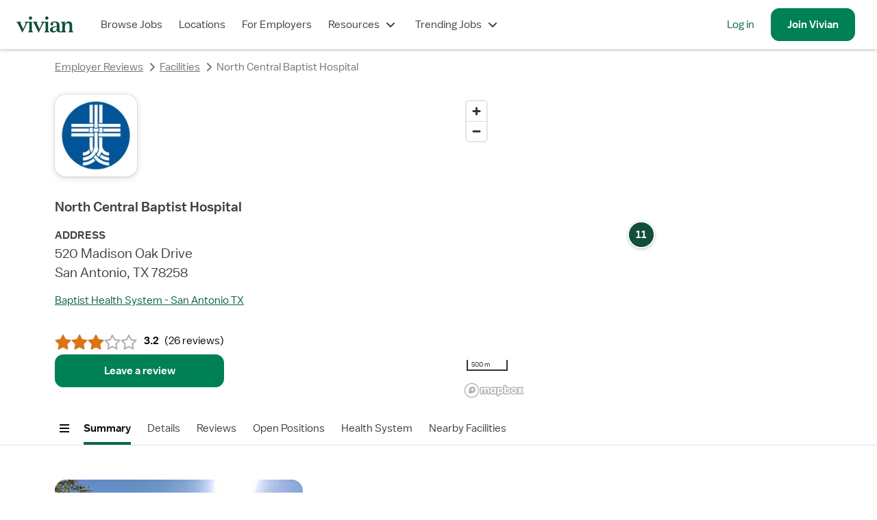

--- FILE ---
content_type: text/html; charset=utf-8
request_url: https://www.vivian.com/facilities/north-central-baptist-hospital-san-antonio-tx/
body_size: 29291
content:
<!DOCTYPE html><html lang="en"><head><meta charSet="utf-8"/><meta name="viewport" content="width=device-width, initial-scale=1.0, viewport-fit=cover"/><title>North Central Baptist Hospital in San Antonio, TX Reviews &amp; Info - Vivian Health</title><meta name="description" content="North Central Baptist Hospital reviews from nurses and other medical professionals on Vivian Health."/><meta name="image" content="https://www.vivian.com/default-share-image.jpg"/><meta itemProp="name" content="North Central Baptist Hospital in San Antonio, TX Reviews &amp; Info - Vivian Health"/><meta itemProp="description" content="North Central Baptist Hospital reviews from nurses and other medical professionals on Vivian Health."/><meta itemProp="image" content="https://www.vivian.com/default-share-image.jpg"/><meta name="twitter:card" content="summary"/><meta name="twitter:title" content="North Central Baptist Hospital in San Antonio, TX Reviews &amp; Info - Vivian Health"/><meta name="twitter:description" content="North Central Baptist Hospital reviews from nurses and other medical professionals on Vivian Health."/><meta name="twitter:site" content="@vivianhealthapp"/><meta name="twitter:image:src" content="https://www.vivian.com/default-share-image.jpg"/><meta property="og:title" content="North Central Baptist Hospital in San Antonio, TX Reviews &amp; Info - Vivian Health"/><meta property="og:description" content="North Central Baptist Hospital reviews from nurses and other medical professionals on Vivian Health."/><meta property="og:image" content="https://www.vivian.com/default-share-image.jpg"/><meta property="og:url" content="https://www.vivian.com/facilities/north-central-baptist-hospital-san-antonio-tx/"/><meta property="og:site_name" content="Vivian Health"/><meta property="og:type" content="website"/><meta property="fb:app_id" content="1736870763275572"/><link rel="canonical" href="https://www.vivian.com/facilities/north-central-baptist-hospital-san-antonio-tx/"/><meta name="next-head-count" content="21"/><link rel="preconnect" href="https://api.segment.io"/><link rel="preconnect" href="https://cdnjs.cloudflare.com"/><link rel="preload" href="/fonts/balto/balto-book.woff2" as="font" crossorigin=""/><script>window.dataLayer = window.dataLayer || [];</script><script>(function(g){g.CLIENT_APP_CONFIG = {"APP_ENV":"production","APP_VERSION":"949d205adaf09d2b3250b4ec7742a804b7dd30b0","APP_DOMAIN":"www.vivian.com","SEGMENT_KEY":"BQ1Ky2nbFlCq23e6vAgBAkKFcb5FffiM","GTM_CONTAINER_ID":"GTM-TZGSG2P","APPSFLYER_KEY":"79cdf5df-5c49-470f-82f6-b7b27ebafd39"};})(window);</script><script>
  !function(){var analytics=window.analytics=window.analytics||[];if(!analytics.initialize)if(analytics.invoked)window.console&&console.error&&console.error("Segment snippet included twice.");else{analytics.invoked=!0;analytics.methods=["trackSubmit","trackClick","trackLink","trackForm","pageview","identify","reset","group","track","ready","alias","debug","page","once","off","on","addSourceMiddleware","addIntegrationMiddleware","setAnonymousId","addDestinationMiddleware"];analytics.factory=function(e){return function(){var t=Array.prototype.slice.call(arguments);t.unshift(e);analytics.push(t);return analytics}};for(var e=0;e<analytics.methods.length;e++){var key=analytics.methods[e];analytics[key]=analytics.factory(key)}analytics.load=function(key,e){var t=document.createElement("script");t.type="text/javascript";t.async=!0;t.src="https://cdn.segment.com/analytics.js/v1/" + key + "/analytics.min.js";var n=document.getElementsByTagName("script")[0];n.parentNode.insertBefore(t,n);analytics._loadOptions=e};analytics._writeKey="BQ1Ky2nbFlCq23e6vAgBAkKFcb5FffiM";analytics.SNIPPET_VERSION="4.13.2";
  }}();
</script><link rel="preload" href="/_next/static/pages/_app.202204.8cca0fbaa4158cc3.css" as="style"/><link rel="stylesheet" href="/_next/static/pages/_app.202204.8cca0fbaa4158cc3.css" data-n-g=""/><link rel="preload" href="/_next/static/741.202204.ac129247ba406dfe.css" as="style"/><link rel="stylesheet" href="/_next/static/741.202204.ac129247ba406dfe.css" data-n-p=""/><link rel="preload" href="/_next/static/6553.202204.4135f48db7c7e88c.css" as="style"/><link rel="stylesheet" href="/_next/static/6553.202204.4135f48db7c7e88c.css" data-n-p=""/><link rel="preload" href="/_next/static/4317.202204.d1867bd098376dcb.css" as="style"/><link rel="stylesheet" href="/_next/static/4317.202204.d1867bd098376dcb.css" data-n-p=""/><noscript data-n-css=""></noscript><script defer="" nomodule="" src="/_next/static/chunks/polyfills-c67a75d1b6f99dc8.js"></script><script src="/_next/static/chunks/webpack-b05e3a3705a14c37.js" defer=""></script><script src="/_next/static/chunks/framework-09f3afa64952aba4.js" defer=""></script><script src="/_next/static/chunks/main-9948fde3385886d5.js" defer=""></script><script src="/_next/static/chunks/pages/_app-34627c74015888bd.js" defer=""></script><script src="/_next/static/chunks/7530-860a1875550ed5e1.js" defer=""></script><script src="/_next/static/chunks/5971-9f0844514d882ade.js" defer=""></script><script src="/_next/static/chunks/8109-e989ece1ec8a32f9.js" defer=""></script><script src="/_next/static/chunks/9513-53df87736a19e5d5.js" defer=""></script><script src="/_next/static/chunks/3324-2f94d5eee8868ceb.js" defer=""></script><script src="/_next/static/chunks/7180-5510ecc73166a011.js" defer=""></script><script src="/_next/static/chunks/8133-3836c0aef6c8ee64.js" defer=""></script><script src="/_next/static/chunks/741-0b2e42e460d46041.js" defer=""></script><script src="/_next/static/chunks/2752-5231b4fcb292835e.js" defer=""></script><script src="/_next/static/chunks/7698-1149c9bff25bcda2.js" defer=""></script><script src="/_next/static/chunks/1386-8a6e8fe98f217296.js" defer=""></script><script src="/_next/static/chunks/891-3cc895c03ae92d10.js" defer=""></script><script src="/_next/static/chunks/7441-3c10656af3fa6ec7.js" defer=""></script><script src="/_next/static/chunks/8930-54814a6a7fa743bb.js" defer=""></script><script src="/_next/static/chunks/6776-40cb93cee4b572bd.js" defer=""></script><script src="/_next/static/chunks/7275-83ff6924dfe06ef8.js" defer=""></script><script src="/_next/static/chunks/3672-e90722a2e7bb4cf2.js" defer=""></script><script src="/_next/static/chunks/2450-6c7e22e3f2f07c36.js" defer=""></script><script src="/_next/static/chunks/2474-5f4b58fe914f1d09.js" defer=""></script><script src="/_next/static/chunks/6069-f37f23f78f74c1ce.js" defer=""></script><script src="/_next/static/chunks/2122-293b0f560cc766f5.js" defer=""></script><script src="/_next/static/chunks/4535-f36841415b584e05.js" defer=""></script><script src="/_next/static/chunks/4317-e30ea7be1d11b455.js" defer=""></script><script src="/_next/static/chunks/pages/facilities/%5BfacilitySlug%5D/%5B%5B...disciplineSpecialtySlugs%5D%5D-85008642e3b2917f.js" defer=""></script><script src="/_next/static/949d205adaf09d2b3250b4ec7742a804b7dd30b0/_buildManifest.js" defer=""></script><script src="/_next/static/949d205adaf09d2b3250b4ec7742a804b7dd30b0/_ssgManifest.js" defer=""></script><style id="jss-server-side">html {
  box-sizing: border-box;
  -webkit-font-smoothing: auto;
  -moz-osx-font-smoothing: auto;
}
*, *::before, *::after {
  box-sizing: inherit;
}
strong, b {
  font-weight: 700;
}
body {
  color: rgba(0, 0, 0, 0.87);
  margin: 0;
  font-size: 16px;
  font-family: 'Balto', sans-serif;
  font-weight: 400;
  line-height: 1.43;
  background-color: #FFFFFF;
}
@media print {
  body {
    background-color: #fff;
  }
}
  body::backdrop {
    background-color: #fafafa;
  }
@font-face {
  font-family: Balto;
  font-style: normal;
  font-display: swap;
  font-weight: 400;
  src: 
      local('Balto Book'),
      local('Balto-Book'),
      url('/fonts/balto/balto-book.woff2') format('woff2')
    ;
}
@font-face {
  font-family: Balto;
  font-style: normal;
  font-display: swap;
  font-weight: 600;
  src: 
      local('Balto Medium'),
      local('Balto-Medium'),
      url('/fonts/balto/balto-medium.woff2') format('woff2')
    ;
}
@font-face {
  font-family: Spezia;
  font-style: normal;
  font-display: swap;
  font-weight: 400;
  src: 
      local('Spezia Book'),
      local('Spezia-Book'),
      url('/fonts/spezia/spezia-book.woff') format('woff')
    ;
}
@font-face {
  font-family: Spezia;
  font-style: normal;
  font-display: swap;
  font-weight: 600;
  src: 
      local('Spezia Regular'),
      local('Spezia-Regular'),
      url('/fonts/spezia/spezia-regular.woff') format('woff')
    ;
}
@font-face {
  font-family: Spezia;
  font-style: italic;
  font-display: swap;
  font-weight: 600;
  src: 
      local('Spezia Regular Italic'),
      local('Spezia-Regular-Italic'),
      url('/fonts/spezia/spezia-regular-italic.woff2') format('woff2')
    ;
}
  .MuiDrawer-docked {
    flex: 0 0 auto;
  }
  .MuiDrawer-paper {
    top: 0;
    flex: 1 0 auto;
    height: 100%;
    display: flex;
    outline: 0;
    z-index: 1200;
    position: fixed;
    overflow-y: auto;
    flex-direction: column;
    -webkit-overflow-scrolling: touch;
  }
  .MuiDrawer-paperAnchorLeft {
    left: 0;
    right: auto;
  }
  .MuiDrawer-paperAnchorRight {
    left: auto;
    right: 0;
  }
  .MuiDrawer-paperAnchorTop {
    top: 0;
    left: 0;
    right: 0;
    bottom: auto;
    height: auto;
    max-height: 100%;
  }
  .MuiDrawer-paperAnchorBottom {
    top: auto;
    left: 0;
    right: 0;
    bottom: 0;
    height: auto;
    max-height: 100%;
  }
  .MuiDrawer-paperAnchorDockedLeft {
    border-right: 1px solid rgba(0, 0, 0, 0.12);
  }
  .MuiDrawer-paperAnchorDockedTop {
    border-bottom: 1px solid rgba(0, 0, 0, 0.12);
  }
  .MuiDrawer-paperAnchorDockedRight {
    border-left: 1px solid rgba(0, 0, 0, 0.12);
  }
  .MuiDrawer-paperAnchorDockedBottom {
    border-top: 1px solid rgba(0, 0, 0, 0.12);
  }</style></head><body style="display:block"><div class="fs-unmask"><div id="__next" data-reactroot=""><script type="application/ld+json">{&quot;@context&quot;:&quot;https://schema.org/&quot;,&quot;@type&quot;:&quot;Organization&quot;,&quot;name&quot;:&quot;North Central Baptist Hospital&quot;,&quot;image&quot;:&quot;https://d2rzm9ueb9xn1f.cloudfront.net/hospital-photos/North%20Central%20Baptist%20Hospital.jpg&quot;,&quot;sameAs&quot;:&quot;https://www.baptisthealthsystem.com/locations/detail/north-central-baptist-hospital&quot;,&quot;address&quot;:{&quot;@type&quot;:&quot;PostalAddress&quot;,&quot;streetAddress&quot;:&quot;520 Madison Oak Drive&quot;,&quot;addressLocality&quot;:&quot;San Antonio&quot;,&quot;addressRegion&quot;:&quot;TX&quot;,&quot;postalCode&quot;:&quot;78258&quot;,&quot;addressCountry&quot;:&quot;US&quot;},&quot;geo&quot;:{&quot;@type&quot;:&quot;GeoCoordinates&quot;,&quot;latitude&quot;:29.620513,&quot;longitude&quot;:-98.491862},&quot;telephone&quot;:&quot;(210) 297-4000&quot;,&quot;url&quot;:&quot;https://www.vivian.com/facilities/north-central-baptist-hospital-san-antonio-tx/&quot;,&quot;datePublished&quot;:&quot;2022-05-17T18:03:28.672Z&quot;,&quot;dateModified&quot;:&quot;2026-01-29T16:52:09.837Z&quot;}</script><div class="NwB0tEDHZCkDx5Qd tHuD1W4SRjMaNz4D"><header class="LR6wnVQWvQcvgEya main-header"><nav class="iFio2KvRhg43V3Is" role="navigation" data-qa="Navigation Bar"><div class="H_7_Pba4dcyXbgkY"><a class="pkTJ3BEgT7E_lbxH" href="/"><img alt="Vivian Health" src="[data-uri]" class="bGOD9xy88WMTxO0C"/></a></div><div class="EdXFKb35pmIyxeFF"><ul class="gpSlPIXce00DwB_a"><li class="JxKT5yBwPnkodPH3 GyDS40zcipc5hYpx"><a href="/browse-jobs/landing" class="MNYDRtWEVUn11Cmm">Browse Jobs</a></li><li class="JxKT5yBwPnkodPH3 GyDS40zcipc5hYpx"><a class="MNYDRtWEVUn11Cmm" href="/explore/">Locations</a></li><li class="JxKT5yBwPnkodPH3 GyDS40zcipc5hYpx"><a href="https://hire.vivian.com/" data-qa="For Healthcare Employers Desktop Link" class="MNYDRtWEVUn11Cmm">For Employers</a></li><li class="JxKT5yBwPnkodPH3 GyDS40zcipc5hYpx"><button type="button" aria-haspopup="true" aria-expanded="false" class="MNYDRtWEVUn11Cmm">Resources<svg class="l9y43aSdncYiYnoy" aria-hidden="true" role="presentation" focusable="false" style="font-size:1.5rem;width:1em;height:1em" viewBox="0 0 24 24"><path fill-rule="evenodd" clip-rule="evenodd" d="M7 8.58578L12 13.5858L17 8.58578L18.4142 10L12.7071 15.7071C12.3166 16.0976 11.6834 16.0976 11.2929 15.7071L5.58578 10L7 8.58578Z" fill="currentColor"></path></svg></button></li><li class="JxKT5yBwPnkodPH3 GyDS40zcipc5hYpx"><button type="button" aria-haspopup="true" aria-expanded="false" class="MNYDRtWEVUn11Cmm">Trending Jobs<svg class="l9y43aSdncYiYnoy" aria-hidden="true" role="presentation" focusable="false" style="font-size:1.5rem;width:1em;height:1em" viewBox="0 0 24 24"><path fill-rule="evenodd" clip-rule="evenodd" d="M7 8.58578L12 13.5858L17 8.58578L18.4142 10L12.7071 15.7071C12.3166 16.0976 11.6834 16.0976 11.2929 15.7071L5.58578 10L7 8.58578Z" fill="currentColor"></path></svg></button></li></ul><ul class="_n3GdYqSf4wfl9xX Ryht5Az9_PcgtXlZ"><li class="JxKT5yBwPnkodPH3 gTJgz0B_b_8PupAN"><a href="/auth" data-qa="NavBar Desktop Log In Button">Log in</a></li><li class="JxKT5yBwPnkodPH3 DSzHFVNE4Sk9zim7"><a class="qpGbRLXW0SUQBcNV sEEe9nKSco1wGzcD _ybjSvlOoxs69fUY cRqatTF9VMY0AuJ6 H3TtnzjWHioHpvHR k37L9FxMUxcGA9i4" tabindex="0" data-qa="NavBar Desktop Sign Up Button" href="/register/"><span>Join <!-- -->Vivian</span></a></li></ul></div><button class="omEfYRHsce0BfA8K _ALdf4vHg0W5dbsS qpGbRLXW0SUQBcNV TMOG_twemf0tSc6h VHIKf6RuiWMEDlkr cRqatTF9VMY0AuJ6 H3TtnzjWHioHpvHR nTlWxsL932koLh8w" type="button" data-qa="Open Drawer Button" aria-label="open drawer"><span class="nBnEjDfZN14DmjJI"><img src="[data-uri]" alt="menu icon"/></span><span></span></button></nav></header><div class="IfLu0bkI3zgKI4nl nprogress-target-container"></div><main id="core-layout-main" class="xYDIROUCSagNzGew"><div class="wdOPGT1tJHoppWec"><header class="tIdooHsJ6t4GUvJC"><section class="JngwxolM1qsEak4S"><div class="FcbII7wdKMggrYqA"><div class="D7OpJA9NsqMgXaWZ" style="--columns:1"><script type="application/ld+json">{"@context":"https://schema.org","@type":"BreadcrumbList","itemListElement":[{"@type":"ListItem","position":1,"name":"Employer Reviews","item":"https://www.vivian.com/facilities"},{"@type":"ListItem","position":2,"name":"Facilities","item":"https://www.vivian.com/facilities"},{"@type":"ListItem","position":3,"name":"North Central Baptist Hospital","item":"https://www.vivian.comundefined"}]}</script><nav aria-label="Breadcrumbs"><ol class="pmTbVaIcREU6mpQ4"><li class="bLhMV3c9lZMk_JFb"><a aria-disabled="false" class="KYvVw1oQe742tDtk Tzra5ucwmHQDBQo0 JBgxF4YjAzAIAveL rjFkJ823xMoJlZER izBTT_iHCgYikFN2 BvwvOmP3brcWUciq fAUu3UqHgEsHta2U" data-qa="Facility Page Breadcrumb" href="/facilities/"><svg class="ZafD8ybN594L9uYO" aria-hidden="true" role="presentation" focusable="false" style="font-size:1.5rem;width:1em;height:1em" viewBox="0 0 24 24"><path fill-rule="evenodd" clip-rule="evenodd" d="M14.4142 7L9.41421 12L14.4142 17L13 18.4142L7.29289 12.7071C6.90237 12.3166 6.90237 11.6834 7.29289 11.2929L13 5.58578L14.4142 7Z" fill="currentColor"></path></svg>Employer Reviews</a><svg class="Oi7Mvy9A4CgeVsX2" aria-hidden="true" role="presentation" focusable="false" style="color:#757478;font-size:1.5rem;width:1em;height:1em" viewBox="0 0 24 24"><path fill-rule="evenodd" clip-rule="evenodd" d="M9.58579 17L14.5858 12L9.58578 7L11 5.58578L16.7071 11.2929C17.0976 11.6834 17.0976 12.3166 16.7071 12.7071L11 18.4142L9.58579 17Z" fill="currentColor"></path></svg></li><li class="bLhMV3c9lZMk_JFb XG0_Uc0PmoUeUo2V"><a aria-disabled="false" class="KYvVw1oQe742tDtk Tzra5ucwmHQDBQo0 JBgxF4YjAzAIAveL rjFkJ823xMoJlZER izBTT_iHCgYikFN2 BvwvOmP3brcWUciq fAUu3UqHgEsHta2U" data-qa="Facility Page Breadcrumb" href="/facilities/"><svg class="ZafD8ybN594L9uYO" aria-hidden="true" role="presentation" focusable="false" style="font-size:1.5rem;width:1em;height:1em" viewBox="0 0 24 24"><path fill-rule="evenodd" clip-rule="evenodd" d="M14.4142 7L9.41421 12L14.4142 17L13 18.4142L7.29289 12.7071C6.90237 12.3166 6.90237 11.6834 7.29289 11.2929L13 5.58578L14.4142 7Z" fill="currentColor"></path></svg>Facilities</a><svg class="Oi7Mvy9A4CgeVsX2" aria-hidden="true" role="presentation" focusable="false" style="color:#757478;font-size:1.5rem;width:1em;height:1em" viewBox="0 0 24 24"><path fill-rule="evenodd" clip-rule="evenodd" d="M9.58579 17L14.5858 12L9.58578 7L11 5.58578L16.7071 11.2929C17.0976 11.6834 17.0976 12.3166 16.7071 12.7071L11 18.4142L9.58579 17Z" fill="currentColor"></path></svg></li><li aria-current="page" class="bLhMV3c9lZMk_JFb"><span class="ie0Elt71gpzzzuay HHdhaH7FiwdaQVaG KbNBRPlkWk0_CkNn Kvjug3f7oQU0D8fq BvwvOmP3brcWUciq"><svg class="ZafD8ybN594L9uYO" aria-hidden="true" role="presentation" focusable="false" style="font-size:1.5rem;width:1em;height:1em" viewBox="0 0 24 24"><path fill-rule="evenodd" clip-rule="evenodd" d="M14.4142 7L9.41421 12L14.4142 17L13 18.4142L7.29289 12.7071C6.90237 12.3166 6.90237 11.6834 7.29289 11.2929L13 5.58578L14.4142 7Z" fill="currentColor"></path></svg>North Central Baptist Hospital</span></li></ol></nav></div></div></section></header><section class="JngwxolM1qsEak4S"><div class="FcbII7wdKMggrYqA" id="summary"><div class="D7OpJA9NsqMgXaWZ" style="--columns:2"><div data-qa="Facility Overview"><img src="https://www.vivian.com/cdn-cgi/image/w=250,q=100,f=auto,fit=scale-down,metadata=none/https://d2rzm9ueb9xn1f.cloudfront.net/facility-logos/north-central-baptist-hospital----logo1648504673357.png?v=2023" alt="North Central Baptist Hospital logo" class="CZ5_29Kcc3AKwwL1"/><h1 class="ie0Elt71gpzzzuay DCHLNFqP42Io0EMT YgzpxfWj8LUTipN8 GSGxwoS8a0htgx87 Mp7xr1dHRRIHpdtw">North Central Baptist Hospital</h1><div class="TN2mgwlL36IAWsJ4"><div><div class="ie0Elt71gpzzzuay HHdhaH7FiwdaQVaG YgzpxfWj8LUTipN8">ADDRESS</div><address class="ie0Elt71gpzzzuay DCHLNFqP42Io0EMT Kvjug3f7oQU0D8fq GSGxwoS8a0htgx87 xcedowWI6xccu301"><div>520 Madison Oak Drive</div><div>San Antonio, TX 78258</div></address></div></div><a aria-disabled="false" class="KYvVw1oQe742tDtk bbQKsgEW3wDHKemQ RvuRn1WOdl8V33LJ uVlw6e7rrgMVu6CY izBTT_iHCgYikFN2" href="/health-systems/baptist-health-system-san-antonio-tx/">Baptist Health System - San Antonio TX</a><div class="OvwdVa0MFQqhJt81"></div><div class="FljDf4vx6svygpwQ"><div data-qa="Rating" class="g00oa42fsM6R8BO0"><div class="iqxnLUShrgzuBnj3 KgPBH90F9VgEaEp4" data-qa="Rating Item 1" aria-hidden="true"><svg class="Kc41TWfl821NTPyk" aria-hidden="true" role="presentation" focusable="false" style="color:#D97515;font-size:inherit;width:1em;height:1em" viewBox="0 0 24 24"><path d="M12.8904 1.54544C12.7196 1.2107 12.3755 1 11.9997 1C11.6239 1 11.2798 1.2107 11.109 1.54544L8.04279 7.55373L1.38104 8.61322C1.0099 8.67225 0.703187 8.93438 0.587056 9.2918C0.470925 9.64921 0.564986 10.0416 0.830553 10.3075L5.59726 15.0803L4.54631 21.7434C4.48776 22.1146 4.64228 22.4873 4.94631 22.7082C5.25035 22.9291 5.65256 22.9609 5.98752 22.7905L11.9997 19.732L18.012 22.7905C18.3469 22.9609 18.7491 22.9291 19.0532 22.7082C19.3572 22.4873 19.5117 22.1146 19.4532 21.7434L18.4022 15.0803L23.1689 10.3075C23.4345 10.0416 23.5285 9.64921 23.4124 9.2918C23.2963 8.93438 22.9896 8.67225 22.6184 8.61322L15.9567 7.55373L12.8904 1.54544Z" fill="currentColor"></path></svg></div><div class="iqxnLUShrgzuBnj3 KgPBH90F9VgEaEp4" data-qa="Rating Item 2" aria-hidden="true"><svg class="Kc41TWfl821NTPyk" aria-hidden="true" role="presentation" focusable="false" style="color:#D97515;font-size:inherit;width:1em;height:1em" viewBox="0 0 24 24"><path d="M12.8904 1.54544C12.7196 1.2107 12.3755 1 11.9997 1C11.6239 1 11.2798 1.2107 11.109 1.54544L8.04279 7.55373L1.38104 8.61322C1.0099 8.67225 0.703187 8.93438 0.587056 9.2918C0.470925 9.64921 0.564986 10.0416 0.830553 10.3075L5.59726 15.0803L4.54631 21.7434C4.48776 22.1146 4.64228 22.4873 4.94631 22.7082C5.25035 22.9291 5.65256 22.9609 5.98752 22.7905L11.9997 19.732L18.012 22.7905C18.3469 22.9609 18.7491 22.9291 19.0532 22.7082C19.3572 22.4873 19.5117 22.1146 19.4532 21.7434L18.4022 15.0803L23.1689 10.3075C23.4345 10.0416 23.5285 9.64921 23.4124 9.2918C23.2963 8.93438 22.9896 8.67225 22.6184 8.61322L15.9567 7.55373L12.8904 1.54544Z" fill="currentColor"></path></svg></div><div class="iqxnLUShrgzuBnj3 KgPBH90F9VgEaEp4" data-qa="Rating Item 3" aria-hidden="true"><svg class="Kc41TWfl821NTPyk" aria-hidden="true" role="presentation" focusable="false" style="color:#D97515;font-size:inherit;width:1em;height:1em" viewBox="0 0 24 24"><path d="M12.8904 1.54544C12.7196 1.2107 12.3755 1 11.9997 1C11.6239 1 11.2798 1.2107 11.109 1.54544L8.04279 7.55373L1.38104 8.61322C1.0099 8.67225 0.703187 8.93438 0.587056 9.2918C0.470925 9.64921 0.564986 10.0416 0.830553 10.3075L5.59726 15.0803L4.54631 21.7434C4.48776 22.1146 4.64228 22.4873 4.94631 22.7082C5.25035 22.9291 5.65256 22.9609 5.98752 22.7905L11.9997 19.732L18.012 22.7905C18.3469 22.9609 18.7491 22.9291 19.0532 22.7082C19.3572 22.4873 19.5117 22.1146 19.4532 21.7434L18.4022 15.0803L23.1689 10.3075C23.4345 10.0416 23.5285 9.64921 23.4124 9.2918C23.2963 8.93438 22.9896 8.67225 22.6184 8.61322L15.9567 7.55373L12.8904 1.54544Z" fill="currentColor"></path></svg></div><div class="iqxnLUShrgzuBnj3 KgPBH90F9VgEaEp4" data-qa="Rating Item 4" aria-hidden="true"><svg class="Kc41TWfl821NTPyk" aria-hidden="true" role="presentation" focusable="false" style="color:#AFADB2;font-size:inherit;width:1em;height:1em" viewBox="0 0 24 24"><path fill-rule="evenodd" clip-rule="evenodd" d="M12.0002 1C12.376 1 12.7201 1.2107 12.8909 1.54544L15.9572 7.55373L22.6189 8.61322C22.9901 8.67225 23.2968 8.93438 23.4129 9.2918C23.529 9.64921 23.435 10.0416 23.1694 10.3075L18.4027 15.0803L19.4536 21.7434C19.5122 22.1146 19.3577 22.4873 19.0536 22.7082C18.7496 22.9291 18.3474 22.9609 18.0124 22.7905L12.0002 19.732L5.988 22.7905C5.65305 22.9609 5.25083 22.9291 4.9468 22.7082C4.64276 22.4873 4.48824 22.1146 4.5468 21.7434L5.59775 15.0803L0.831041 10.3075C0.565475 10.0416 0.471413 9.64921 0.587544 9.2918C0.703675 8.93438 1.01039 8.67225 1.38153 8.61322L8.04328 7.55373L11.1095 1.54544C11.2803 1.2107 11.6244 1 12.0002 1ZM12.0002 4.19992L9.36222 9.3691L3.63085 10.2806L7.73184 14.3869L6.82767 20.1194L12.0002 17.488L17.1728 20.1194L16.2686 14.3869L20.3696 10.2806L14.6382 9.3691L12.0002 4.19992Z" fill="currentColor"></path></svg></div><div class="iqxnLUShrgzuBnj3 KgPBH90F9VgEaEp4" data-qa="Rating Item 5" aria-hidden="true"><svg class="Kc41TWfl821NTPyk" aria-hidden="true" role="presentation" focusable="false" style="color:#AFADB2;font-size:inherit;width:1em;height:1em" viewBox="0 0 24 24"><path fill-rule="evenodd" clip-rule="evenodd" d="M12.0002 1C12.376 1 12.7201 1.2107 12.8909 1.54544L15.9572 7.55373L22.6189 8.61322C22.9901 8.67225 23.2968 8.93438 23.4129 9.2918C23.529 9.64921 23.435 10.0416 23.1694 10.3075L18.4027 15.0803L19.4536 21.7434C19.5122 22.1146 19.3577 22.4873 19.0536 22.7082C18.7496 22.9291 18.3474 22.9609 18.0124 22.7905L12.0002 19.732L5.988 22.7905C5.65305 22.9609 5.25083 22.9291 4.9468 22.7082C4.64276 22.4873 4.48824 22.1146 4.5468 21.7434L5.59775 15.0803L0.831041 10.3075C0.565475 10.0416 0.471413 9.64921 0.587544 9.2918C0.703675 8.93438 1.01039 8.67225 1.38153 8.61322L8.04328 7.55373L11.1095 1.54544C11.2803 1.2107 11.6244 1 12.0002 1ZM12.0002 4.19992L9.36222 9.3691L3.63085 10.2806L7.73184 14.3869L6.82767 20.1194L12.0002 17.488L17.1728 20.1194L16.2686 14.3869L20.3696 10.2806L14.6382 9.3691L12.0002 4.19992Z" fill="currentColor"></path></svg></div><span class="ie0Elt71gpzzzuay HHdhaH7FiwdaQVaG prZaB673FkrcF4Xg YgzpxfWj8LUTipN8 SYzUgtRH6UsdTdBM" data-qa="Rating Value">3.2<span class="aruuK1FwgE5lArLP">rating</span></span><span class="ie0Elt71gpzzzuay HHdhaH7FiwdaQVaG prZaB673FkrcF4Xg Kvjug3f7oQU0D8fq SW7BWB8NNh03iik4">(<!-- -->26 reviews<!-- -->)</span></div><button class="qpGbRLXW0SUQBcNV sEEe9nKSco1wGzcD _ybjSvlOoxs69fUY cRqatTF9VMY0AuJ6 H3TtnzjWHioHpvHR k37L9FxMUxcGA9i4" type="button"><span>Leave a review</span></button></div></div><div><div class="iT6vFfSmHQgTLTjv"></div></div></div></div></section><nav style="--stickyNavVerticalOffset:4.5rem" class="ZqlBLb363eg9KSb3 uxJn9qCvXTc1J6bU A7sIQSnWz1QgGleh"><div class="fkQZf_IqdcHhgn5f"><div class="mbdqNK5Khs4QwBTa"><button class="_ALdf4vHg0W5dbsS qpGbRLXW0SUQBcNV TMOG_twemf0tSc6h VHIKf6RuiWMEDlkr cRqatTF9VMY0AuJ6 GgB6Pbp5oYo3S0mQ nTlWxsL932koLh8w" type="button" aria-label="Open menu"><svg class="ztY7Kyl1l0smHomY" aria-hidden="true" role="presentation" focusable="false" style="font-size:1.5rem;width:1em;height:1em" viewBox="0 0 24 24"><path d="M5 6H19V8H5V6Z" fill="currentColor"></path><path d="M5 11H19V13H5V11Z" fill="currentColor"></path><path d="M19 16H5V18H19V16Z" fill="currentColor"></path></svg><span></span></button><dialog class="my6cieZZxrwDnxvl WzEuPeXNtJUwfW5k" aria-modal="true" style="--modalBackgroundColor:#FFFFFF"><div class="gukz1p6QjyMLUf2d WzEuPeXNtJUwfW5k bAo49pO3E9kM2yK_"><div style="height:100%" class="HTboRtrkuPE5c13E RWRp_ttWxaEp_SnP WzEuPeXNtJUwfW5k"><div class="M9wzTYMB3Qax5YNJ VI8pU50KBHkYbPE2" id="some-scroll-container"></div></div></div></dialog></div><div class="okWcLsPkYb0Z0ixO RiaZ_jNVDHIA7Oej HYKWEBp8hcKyCn86 A7sIQSnWz1QgGleh"><div class="dsYqvVBrQyEMYBck"><div class="GsjhZWLUEVsIyrTb"><ul class="uaKgPT1tLTwxxy_j"><li class="jAFmf0pgH44s8pf9" data-qa="Nav List Item"><a href="#summary" class="MNYDRtWEVUn11Cmm MwY3FqqT3ATEwk2i yLXNWxjYoUSuIZZN">Summary</a></li><li class="jAFmf0pgH44s8pf9" data-qa="Nav List Item"><a href="#about" class="MNYDRtWEVUn11Cmm MwY3FqqT3ATEwk2i">Details</a></li><li class="jAFmf0pgH44s8pf9" data-qa="Nav List Item"><a href="#reviews" class="MNYDRtWEVUn11Cmm MwY3FqqT3ATEwk2i">Reviews</a></li><li class="jAFmf0pgH44s8pf9" data-qa="Nav List Item"><a href="#open-positions" class="MNYDRtWEVUn11Cmm MwY3FqqT3ATEwk2i">Open Positions</a></li><li class="jAFmf0pgH44s8pf9" data-qa="Nav List Item"><a href="#health-system" class="MNYDRtWEVUn11Cmm MwY3FqqT3ATEwk2i">Health System</a></li><li class="jAFmf0pgH44s8pf9" data-qa="Nav List Item"><a href="#nearby-facilities" class="MNYDRtWEVUn11Cmm MwY3FqqT3ATEwk2i">Nearby Facilities</a></li></ul></div></div><div class="VUzd455Lql4ejS8x"></div><div class="ARRpDJK_OMX9LDLJ"></div></div></div></nav><div><section class="JngwxolM1qsEak4S"><div class="FcbII7wdKMggrYqA" id="about"><div class="D7OpJA9NsqMgXaWZ" style="--columns:2"><div><h2 class="ie0Elt71gpzzzuay Q6UvhyGUVX8dGyPn YgzpxfWj8LUTipN8 GSGxwoS8a0htgx87 ydLhgrBZssQsaRt0">About this facility</h2><span class="ie0Elt71gpzzzuay HHdhaH7FiwdaQVaG prZaB673FkrcF4Xg Kvjug3f7oQU0D8fq">North Central Baptist Hospital features separate adult and pediatric emergency departments. Ranked a U.S. News and World Report Best Hospital for 2013-14, the hospital offers extraordinary cardiovascular and labor &amp; delivery programs. Emergent PCI and OB services are available onsite, as well as a geriatric psychiatric facility. Excellent specialty coverage neurosurgery is available across the five hospitals in San Antonio&#x27;s Baptist Health System. ED physicians operate with an efficient &quot;split-flow&quot; ED process and enjoy a simple &quot;one call&quot; system for admissions and transfers. NPs and PAs practice independently in the ED, meaning physicians have no APP charts to sign.

At North Central Baptist Hospital, you will benefit from:
* An Emergency Department just for kids. Our center’s patient satisfaction scores are consistently above the 90th percentile thanks to our caring team of pediatric nurses and physicians.
* The only National Accreditation Program for Breast Centers-accredited Breast Center in the San Antonio area with unique resources, such as a breast care navigator who will personally guide you through all phases of your care, and genetic counseling.
* Labor and delivery services with exceptional comfort and care. We provide large, private suites and the highest level of neonatal care in the area.
* Great Expectations Patient Navigator for Labor &amp; Delivery services</span></div><div><h2 class="ie0Elt71gpzzzuay Q6UvhyGUVX8dGyPn YgzpxfWj8LUTipN8 GSGxwoS8a0htgx87 ydLhgrBZssQsaRt0">Details</h2><p class="ie0Elt71gpzzzuay HkFhyubuvUbXzTFu KbNBRPlkWk0_CkNn Kvjug3f7oQU0D8fq GSGxwoS8a0htgx87 IvIpLyuVMnwe8d3x">Verification data is contributed by healthcare professionals like you, who leave reviews on Vivian.</p><ul class="y5FXmldRh7oRZAtv ajrJhUisA1sfkm7h sJpi0crG8UDxlKzT"><div style="--messageBackgroundColor:#DAF2EA" class="toZ7nKjdAMreFUCB UNBdXIFoPgMZ8XGR VamXY9SnUEHpSge_ fXKq4qEZd38pXqsK"><svg aria-hidden="true" role="presentation" focusable="false" style="color:#0A6647;font-size:1.25rem;width:1em;height:1em" viewBox="0 0 24 24"><path fill-rule="evenodd" clip-rule="evenodd" d="M1 12C1 5.92487 5.92487 1 12 1C18.0751 1 23 5.92487 23 12C23 18.0751 18.0751 23 12 23C5.92487 23 1 18.0751 1 12ZM11.8742 17.4857L17.3598 7.61154L15.6115 6.64026L10.6525 15.5665L7.72268 13.6133L6.61328 15.2774L10.4453 17.8321C10.6777 17.987 10.9642 18.0377 11.2356 17.9719C11.507 17.9061 11.7386 17.7298 11.8742 17.4857Z" fill="currentColor"></path></svg><div class="Ey7Jt0FVgkMsAMLb"><div class="jYzY8jBA36wdgz1l"><h2 class="ie0Elt71gpzzzuay HHdhaH7FiwdaQVaG prZaB673FkrcF4Xg YgzpxfWj8LUTipN8 GSGxwoS8a0htgx87"><span class="ie0Elt71gpzzzuay HHdhaH7FiwdaQVaG Ro1Cu7oKdYQmh_dO Kvjug3f7oQU0D8fq">1:2 Patient ratio</span></h2><p class="ie0Elt71gpzzzuay HHdhaH7FiwdaQVaG prZaB673FkrcF4Xg Kvjug3f7oQU0D8fq GSGxwoS8a0htgx87"><span class="ie0Elt71gpzzzuay HkFhyubuvUbXzTFu Uk9X5P8QXIkafajM Kvjug3f7oQU0D8fq">Verified by 54 Vivian users</span></p></div></div></div><li class="Bq5LpLA8EGkBX7sA oB1NInMFoaf2087E fXKq4qEZd38pXqsK"><span class="vAczq4zoCoRmb9o0"><span>•</span></span><span class="">Short Term Acute Care</span></li></ul></div></div></div></section></div><section class="JngwxolM1qsEak4S"><div class="FcbII7wdKMggrYqA" id="reviews"><h2 class="ie0Elt71gpzzzuay Q6UvhyGUVX8dGyPn YgzpxfWj8LUTipN8 GSGxwoS8a0htgx87 yqv_PU2CgncU_rks">Reviews</h2><div><div data-qa="Rating" class="g00oa42fsM6R8BO0 MNlq_byT5MSOxdg_"><div class="iqxnLUShrgzuBnj3 KgPBH90F9VgEaEp4" data-qa="Rating Item 1" aria-hidden="true"><svg class="Kc41TWfl821NTPyk" aria-hidden="true" role="presentation" focusable="false" style="color:#D97515;font-size:inherit;width:1em;height:1em" viewBox="0 0 24 24"><path d="M12.8904 1.54544C12.7196 1.2107 12.3755 1 11.9997 1C11.6239 1 11.2798 1.2107 11.109 1.54544L8.04279 7.55373L1.38104 8.61322C1.0099 8.67225 0.703187 8.93438 0.587056 9.2918C0.470925 9.64921 0.564986 10.0416 0.830553 10.3075L5.59726 15.0803L4.54631 21.7434C4.48776 22.1146 4.64228 22.4873 4.94631 22.7082C5.25035 22.9291 5.65256 22.9609 5.98752 22.7905L11.9997 19.732L18.012 22.7905C18.3469 22.9609 18.7491 22.9291 19.0532 22.7082C19.3572 22.4873 19.5117 22.1146 19.4532 21.7434L18.4022 15.0803L23.1689 10.3075C23.4345 10.0416 23.5285 9.64921 23.4124 9.2918C23.2963 8.93438 22.9896 8.67225 22.6184 8.61322L15.9567 7.55373L12.8904 1.54544Z" fill="currentColor"></path></svg></div><div class="iqxnLUShrgzuBnj3 KgPBH90F9VgEaEp4" data-qa="Rating Item 2" aria-hidden="true"><svg class="Kc41TWfl821NTPyk" aria-hidden="true" role="presentation" focusable="false" style="color:#D97515;font-size:inherit;width:1em;height:1em" viewBox="0 0 24 24"><path d="M12.8904 1.54544C12.7196 1.2107 12.3755 1 11.9997 1C11.6239 1 11.2798 1.2107 11.109 1.54544L8.04279 7.55373L1.38104 8.61322C1.0099 8.67225 0.703187 8.93438 0.587056 9.2918C0.470925 9.64921 0.564986 10.0416 0.830553 10.3075L5.59726 15.0803L4.54631 21.7434C4.48776 22.1146 4.64228 22.4873 4.94631 22.7082C5.25035 22.9291 5.65256 22.9609 5.98752 22.7905L11.9997 19.732L18.012 22.7905C18.3469 22.9609 18.7491 22.9291 19.0532 22.7082C19.3572 22.4873 19.5117 22.1146 19.4532 21.7434L18.4022 15.0803L23.1689 10.3075C23.4345 10.0416 23.5285 9.64921 23.4124 9.2918C23.2963 8.93438 22.9896 8.67225 22.6184 8.61322L15.9567 7.55373L12.8904 1.54544Z" fill="currentColor"></path></svg></div><div class="iqxnLUShrgzuBnj3 KgPBH90F9VgEaEp4" data-qa="Rating Item 3" aria-hidden="true"><svg class="Kc41TWfl821NTPyk" aria-hidden="true" role="presentation" focusable="false" style="color:#D97515;font-size:inherit;width:1em;height:1em" viewBox="0 0 24 24"><path d="M12.8904 1.54544C12.7196 1.2107 12.3755 1 11.9997 1C11.6239 1 11.2798 1.2107 11.109 1.54544L8.04279 7.55373L1.38104 8.61322C1.0099 8.67225 0.703187 8.93438 0.587056 9.2918C0.470925 9.64921 0.564986 10.0416 0.830553 10.3075L5.59726 15.0803L4.54631 21.7434C4.48776 22.1146 4.64228 22.4873 4.94631 22.7082C5.25035 22.9291 5.65256 22.9609 5.98752 22.7905L11.9997 19.732L18.012 22.7905C18.3469 22.9609 18.7491 22.9291 19.0532 22.7082C19.3572 22.4873 19.5117 22.1146 19.4532 21.7434L18.4022 15.0803L23.1689 10.3075C23.4345 10.0416 23.5285 9.64921 23.4124 9.2918C23.2963 8.93438 22.9896 8.67225 22.6184 8.61322L15.9567 7.55373L12.8904 1.54544Z" fill="currentColor"></path></svg></div><div class="iqxnLUShrgzuBnj3 KgPBH90F9VgEaEp4" data-qa="Rating Item 4" aria-hidden="true"><svg class="Kc41TWfl821NTPyk" aria-hidden="true" role="presentation" focusable="false" style="color:#AFADB2;font-size:inherit;width:1em;height:1em" viewBox="0 0 24 24"><path fill-rule="evenodd" clip-rule="evenodd" d="M12.0002 1C12.376 1 12.7201 1.2107 12.8909 1.54544L15.9572 7.55373L22.6189 8.61322C22.9901 8.67225 23.2968 8.93438 23.4129 9.2918C23.529 9.64921 23.435 10.0416 23.1694 10.3075L18.4027 15.0803L19.4536 21.7434C19.5122 22.1146 19.3577 22.4873 19.0536 22.7082C18.7496 22.9291 18.3474 22.9609 18.0124 22.7905L12.0002 19.732L5.988 22.7905C5.65305 22.9609 5.25083 22.9291 4.9468 22.7082C4.64276 22.4873 4.48824 22.1146 4.5468 21.7434L5.59775 15.0803L0.831041 10.3075C0.565475 10.0416 0.471413 9.64921 0.587544 9.2918C0.703675 8.93438 1.01039 8.67225 1.38153 8.61322L8.04328 7.55373L11.1095 1.54544C11.2803 1.2107 11.6244 1 12.0002 1ZM12.0002 4.19992L9.36222 9.3691L3.63085 10.2806L7.73184 14.3869L6.82767 20.1194L12.0002 17.488L17.1728 20.1194L16.2686 14.3869L20.3696 10.2806L14.6382 9.3691L12.0002 4.19992Z" fill="currentColor"></path></svg></div><div class="iqxnLUShrgzuBnj3 KgPBH90F9VgEaEp4" data-qa="Rating Item 5" aria-hidden="true"><svg class="Kc41TWfl821NTPyk" aria-hidden="true" role="presentation" focusable="false" style="color:#AFADB2;font-size:inherit;width:1em;height:1em" viewBox="0 0 24 24"><path fill-rule="evenodd" clip-rule="evenodd" d="M12.0002 1C12.376 1 12.7201 1.2107 12.8909 1.54544L15.9572 7.55373L22.6189 8.61322C22.9901 8.67225 23.2968 8.93438 23.4129 9.2918C23.529 9.64921 23.435 10.0416 23.1694 10.3075L18.4027 15.0803L19.4536 21.7434C19.5122 22.1146 19.3577 22.4873 19.0536 22.7082C18.7496 22.9291 18.3474 22.9609 18.0124 22.7905L12.0002 19.732L5.988 22.7905C5.65305 22.9609 5.25083 22.9291 4.9468 22.7082C4.64276 22.4873 4.48824 22.1146 4.5468 21.7434L5.59775 15.0803L0.831041 10.3075C0.565475 10.0416 0.471413 9.64921 0.587544 9.2918C0.703675 8.93438 1.01039 8.67225 1.38153 8.61322L8.04328 7.55373L11.1095 1.54544C11.2803 1.2107 11.6244 1 12.0002 1ZM12.0002 4.19992L9.36222 9.3691L3.63085 10.2806L7.73184 14.3869L6.82767 20.1194L12.0002 17.488L17.1728 20.1194L16.2686 14.3869L20.3696 10.2806L14.6382 9.3691L12.0002 4.19992Z" fill="currentColor"></path></svg></div><span class="ie0Elt71gpzzzuay HHdhaH7FiwdaQVaG prZaB673FkrcF4Xg YgzpxfWj8LUTipN8 SYzUgtRH6UsdTdBM" data-qa="Rating Value">3.2<span class="aruuK1FwgE5lArLP">rating</span></span><span class="ie0Elt71gpzzzuay HHdhaH7FiwdaQVaG prZaB673FkrcF4Xg Kvjug3f7oQU0D8fq SW7BWB8NNh03iik4">(<!-- -->26 reviews<!-- -->)</span></div><div data-qa="Review Card" class="O3qFPnFA7tYxyNLX"><div class="s_imXuk6RFg6E2dH"><div data-qa="Rating" class="g00oa42fsM6R8BO0"><div class="iqxnLUShrgzuBnj3 KgPBH90F9VgEaEp4" data-qa="Rating Item 1" aria-hidden="true"><svg class="Kc41TWfl821NTPyk" aria-hidden="true" role="presentation" focusable="false" style="color:#D97515;font-size:inherit;width:1em;height:1em" viewBox="0 0 24 24"><path d="M12.8904 1.54544C12.7196 1.2107 12.3755 1 11.9997 1C11.6239 1 11.2798 1.2107 11.109 1.54544L8.04279 7.55373L1.38104 8.61322C1.0099 8.67225 0.703187 8.93438 0.587056 9.2918C0.470925 9.64921 0.564986 10.0416 0.830553 10.3075L5.59726 15.0803L4.54631 21.7434C4.48776 22.1146 4.64228 22.4873 4.94631 22.7082C5.25035 22.9291 5.65256 22.9609 5.98752 22.7905L11.9997 19.732L18.012 22.7905C18.3469 22.9609 18.7491 22.9291 19.0532 22.7082C19.3572 22.4873 19.5117 22.1146 19.4532 21.7434L18.4022 15.0803L23.1689 10.3075C23.4345 10.0416 23.5285 9.64921 23.4124 9.2918C23.2963 8.93438 22.9896 8.67225 22.6184 8.61322L15.9567 7.55373L12.8904 1.54544Z" fill="currentColor"></path></svg></div><div class="iqxnLUShrgzuBnj3 KgPBH90F9VgEaEp4" data-qa="Rating Item 2" aria-hidden="true"><svg class="Kc41TWfl821NTPyk" aria-hidden="true" role="presentation" focusable="false" style="color:#D97515;font-size:inherit;width:1em;height:1em" viewBox="0 0 24 24"><path d="M12.8904 1.54544C12.7196 1.2107 12.3755 1 11.9997 1C11.6239 1 11.2798 1.2107 11.109 1.54544L8.04279 7.55373L1.38104 8.61322C1.0099 8.67225 0.703187 8.93438 0.587056 9.2918C0.470925 9.64921 0.564986 10.0416 0.830553 10.3075L5.59726 15.0803L4.54631 21.7434C4.48776 22.1146 4.64228 22.4873 4.94631 22.7082C5.25035 22.9291 5.65256 22.9609 5.98752 22.7905L11.9997 19.732L18.012 22.7905C18.3469 22.9609 18.7491 22.9291 19.0532 22.7082C19.3572 22.4873 19.5117 22.1146 19.4532 21.7434L18.4022 15.0803L23.1689 10.3075C23.4345 10.0416 23.5285 9.64921 23.4124 9.2918C23.2963 8.93438 22.9896 8.67225 22.6184 8.61322L15.9567 7.55373L12.8904 1.54544Z" fill="currentColor"></path></svg></div><div class="iqxnLUShrgzuBnj3 KgPBH90F9VgEaEp4" data-qa="Rating Item 3" aria-hidden="true"><svg class="Kc41TWfl821NTPyk" aria-hidden="true" role="presentation" focusable="false" style="color:#D97515;font-size:inherit;width:1em;height:1em" viewBox="0 0 24 24"><path d="M12.8904 1.54544C12.7196 1.2107 12.3755 1 11.9997 1C11.6239 1 11.2798 1.2107 11.109 1.54544L8.04279 7.55373L1.38104 8.61322C1.0099 8.67225 0.703187 8.93438 0.587056 9.2918C0.470925 9.64921 0.564986 10.0416 0.830553 10.3075L5.59726 15.0803L4.54631 21.7434C4.48776 22.1146 4.64228 22.4873 4.94631 22.7082C5.25035 22.9291 5.65256 22.9609 5.98752 22.7905L11.9997 19.732L18.012 22.7905C18.3469 22.9609 18.7491 22.9291 19.0532 22.7082C19.3572 22.4873 19.5117 22.1146 19.4532 21.7434L18.4022 15.0803L23.1689 10.3075C23.4345 10.0416 23.5285 9.64921 23.4124 9.2918C23.2963 8.93438 22.9896 8.67225 22.6184 8.61322L15.9567 7.55373L12.8904 1.54544Z" fill="currentColor"></path></svg></div><div class="iqxnLUShrgzuBnj3 KgPBH90F9VgEaEp4" data-qa="Rating Item 4" aria-hidden="true"><svg class="Kc41TWfl821NTPyk" aria-hidden="true" role="presentation" focusable="false" style="color:#D97515;font-size:inherit;width:1em;height:1em" viewBox="0 0 24 24"><path d="M12.8904 1.54544C12.7196 1.2107 12.3755 1 11.9997 1C11.6239 1 11.2798 1.2107 11.109 1.54544L8.04279 7.55373L1.38104 8.61322C1.0099 8.67225 0.703187 8.93438 0.587056 9.2918C0.470925 9.64921 0.564986 10.0416 0.830553 10.3075L5.59726 15.0803L4.54631 21.7434C4.48776 22.1146 4.64228 22.4873 4.94631 22.7082C5.25035 22.9291 5.65256 22.9609 5.98752 22.7905L11.9997 19.732L18.012 22.7905C18.3469 22.9609 18.7491 22.9291 19.0532 22.7082C19.3572 22.4873 19.5117 22.1146 19.4532 21.7434L18.4022 15.0803L23.1689 10.3075C23.4345 10.0416 23.5285 9.64921 23.4124 9.2918C23.2963 8.93438 22.9896 8.67225 22.6184 8.61322L15.9567 7.55373L12.8904 1.54544Z" fill="currentColor"></path></svg></div><div class="iqxnLUShrgzuBnj3 KgPBH90F9VgEaEp4" data-qa="Rating Item 5" aria-hidden="true"><svg class="Kc41TWfl821NTPyk" aria-hidden="true" role="presentation" focusable="false" style="color:#D97515;font-size:inherit;width:1em;height:1em" viewBox="0 0 24 24"><path d="M12.8904 1.54544C12.7196 1.2107 12.3755 1 11.9997 1C11.6239 1 11.2798 1.2107 11.109 1.54544L8.04279 7.55373L1.38104 8.61322C1.0099 8.67225 0.703187 8.93438 0.587056 9.2918C0.470925 9.64921 0.564986 10.0416 0.830553 10.3075L5.59726 15.0803L4.54631 21.7434C4.48776 22.1146 4.64228 22.4873 4.94631 22.7082C5.25035 22.9291 5.65256 22.9609 5.98752 22.7905L11.9997 19.732L18.012 22.7905C18.3469 22.9609 18.7491 22.9291 19.0532 22.7082C19.3572 22.4873 19.5117 22.1146 19.4532 21.7434L18.4022 15.0803L23.1689 10.3075C23.4345 10.0416 23.5285 9.64921 23.4124 9.2918C23.2963 8.93438 22.9896 8.67225 22.6184 8.61322L15.9567 7.55373L12.8904 1.54544Z" fill="currentColor"></path></svg></div><span class="ie0Elt71gpzzzuay HHdhaH7FiwdaQVaG prZaB673FkrcF4Xg YgzpxfWj8LUTipN8 SYzUgtRH6UsdTdBM" data-qa="Rating Value">5.0<span class="aruuK1FwgE5lArLP">rating</span></span></div></div><div class="poEi4E1MfGMbK_Zi"><div class="vBfJj7VKvoczMfHt"><div class="uIsJIioSCLcejC_1" style="--size:3rem"><img alt="Anonymous" class="MYocCBlmtH4yMpSs"/><div class="RLdiljeYP1Eh6bKY BaVfRxxGLcAxvAcq" aria-hidden="true"><span class="DYIvvRF6BUYEbKYg BaVfRxxGLcAxvAcq">A</span></div></div><div class="V6rT6JyYVkAu7DhC"><div class="_myDC8FgAwMAlPF5"><span class="ie0Elt71gpzzzuay HHdhaH7FiwdaQVaG prZaB673FkrcF4Xg YgzpxfWj8LUTipN8" data-qa="Reviewer Name">Anonymous</span></div><div class="o9mOMafzu5ww7Wfg">Labor and Delivery<!-- --> <!-- -->(RN)</div></div></div><div class="pi48lcW1losx2Tho mAMpEDk_qaEvQaZ1"><span class="ie0Elt71gpzzzuay HkFhyubuvUbXzTFu prZaB673FkrcF4Xg YgzpxfWj8LUTipN8">Contract Position<!-- --> </span></div><span class="ie0Elt71gpzzzuay HkFhyubuvUbXzTFu KbNBRPlkWk0_CkNn Kvjug3f7oQU0D8fq" data-qa="Review Card Review Info">Review of North Central Baptist Hospital on Jun 13, 2025</span></div></div><div data-qa="Review Card" class="O3qFPnFA7tYxyNLX"><div class="s_imXuk6RFg6E2dH"><div data-qa="Rating" class="g00oa42fsM6R8BO0"><div class="iqxnLUShrgzuBnj3 KgPBH90F9VgEaEp4" data-qa="Rating Item 1" aria-hidden="true"><svg class="Kc41TWfl821NTPyk" aria-hidden="true" role="presentation" focusable="false" style="color:#D97515;font-size:inherit;width:1em;height:1em" viewBox="0 0 24 24"><path d="M12.8904 1.54544C12.7196 1.2107 12.3755 1 11.9997 1C11.6239 1 11.2798 1.2107 11.109 1.54544L8.04279 7.55373L1.38104 8.61322C1.0099 8.67225 0.703187 8.93438 0.587056 9.2918C0.470925 9.64921 0.564986 10.0416 0.830553 10.3075L5.59726 15.0803L4.54631 21.7434C4.48776 22.1146 4.64228 22.4873 4.94631 22.7082C5.25035 22.9291 5.65256 22.9609 5.98752 22.7905L11.9997 19.732L18.012 22.7905C18.3469 22.9609 18.7491 22.9291 19.0532 22.7082C19.3572 22.4873 19.5117 22.1146 19.4532 21.7434L18.4022 15.0803L23.1689 10.3075C23.4345 10.0416 23.5285 9.64921 23.4124 9.2918C23.2963 8.93438 22.9896 8.67225 22.6184 8.61322L15.9567 7.55373L12.8904 1.54544Z" fill="currentColor"></path></svg></div><div class="iqxnLUShrgzuBnj3 KgPBH90F9VgEaEp4" data-qa="Rating Item 2" aria-hidden="true"><svg class="Kc41TWfl821NTPyk" aria-hidden="true" role="presentation" focusable="false" style="color:#D97515;font-size:inherit;width:1em;height:1em" viewBox="0 0 24 24"><path d="M12.8904 1.54544C12.7196 1.2107 12.3755 1 11.9997 1C11.6239 1 11.2798 1.2107 11.109 1.54544L8.04279 7.55373L1.38104 8.61322C1.0099 8.67225 0.703187 8.93438 0.587056 9.2918C0.470925 9.64921 0.564986 10.0416 0.830553 10.3075L5.59726 15.0803L4.54631 21.7434C4.48776 22.1146 4.64228 22.4873 4.94631 22.7082C5.25035 22.9291 5.65256 22.9609 5.98752 22.7905L11.9997 19.732L18.012 22.7905C18.3469 22.9609 18.7491 22.9291 19.0532 22.7082C19.3572 22.4873 19.5117 22.1146 19.4532 21.7434L18.4022 15.0803L23.1689 10.3075C23.4345 10.0416 23.5285 9.64921 23.4124 9.2918C23.2963 8.93438 22.9896 8.67225 22.6184 8.61322L15.9567 7.55373L12.8904 1.54544Z" fill="currentColor"></path></svg></div><div class="iqxnLUShrgzuBnj3 KgPBH90F9VgEaEp4" data-qa="Rating Item 3" aria-hidden="true"><svg class="Kc41TWfl821NTPyk" aria-hidden="true" role="presentation" focusable="false" style="color:#D97515;font-size:inherit;width:1em;height:1em" viewBox="0 0 24 24"><path d="M12.8904 1.54544C12.7196 1.2107 12.3755 1 11.9997 1C11.6239 1 11.2798 1.2107 11.109 1.54544L8.04279 7.55373L1.38104 8.61322C1.0099 8.67225 0.703187 8.93438 0.587056 9.2918C0.470925 9.64921 0.564986 10.0416 0.830553 10.3075L5.59726 15.0803L4.54631 21.7434C4.48776 22.1146 4.64228 22.4873 4.94631 22.7082C5.25035 22.9291 5.65256 22.9609 5.98752 22.7905L11.9997 19.732L18.012 22.7905C18.3469 22.9609 18.7491 22.9291 19.0532 22.7082C19.3572 22.4873 19.5117 22.1146 19.4532 21.7434L18.4022 15.0803L23.1689 10.3075C23.4345 10.0416 23.5285 9.64921 23.4124 9.2918C23.2963 8.93438 22.9896 8.67225 22.6184 8.61322L15.9567 7.55373L12.8904 1.54544Z" fill="currentColor"></path></svg></div><div class="iqxnLUShrgzuBnj3 KgPBH90F9VgEaEp4" data-qa="Rating Item 4" aria-hidden="true"><svg class="Kc41TWfl821NTPyk" aria-hidden="true" role="presentation" focusable="false" style="color:#D97515;font-size:inherit;width:1em;height:1em" viewBox="0 0 24 24"><path d="M12.8904 1.54544C12.7196 1.2107 12.3755 1 11.9997 1C11.6239 1 11.2798 1.2107 11.109 1.54544L8.04279 7.55373L1.38104 8.61322C1.0099 8.67225 0.703187 8.93438 0.587056 9.2918C0.470925 9.64921 0.564986 10.0416 0.830553 10.3075L5.59726 15.0803L4.54631 21.7434C4.48776 22.1146 4.64228 22.4873 4.94631 22.7082C5.25035 22.9291 5.65256 22.9609 5.98752 22.7905L11.9997 19.732L18.012 22.7905C18.3469 22.9609 18.7491 22.9291 19.0532 22.7082C19.3572 22.4873 19.5117 22.1146 19.4532 21.7434L18.4022 15.0803L23.1689 10.3075C23.4345 10.0416 23.5285 9.64921 23.4124 9.2918C23.2963 8.93438 22.9896 8.67225 22.6184 8.61322L15.9567 7.55373L12.8904 1.54544Z" fill="currentColor"></path></svg></div><div class="iqxnLUShrgzuBnj3 KgPBH90F9VgEaEp4" data-qa="Rating Item 5" aria-hidden="true"><svg class="Kc41TWfl821NTPyk" aria-hidden="true" role="presentation" focusable="false" style="color:#D97515;font-size:inherit;width:1em;height:1em" viewBox="0 0 24 24"><path d="M12.8904 1.54544C12.7196 1.2107 12.3755 1 11.9997 1C11.6239 1 11.2798 1.2107 11.109 1.54544L8.04279 7.55373L1.38104 8.61322C1.0099 8.67225 0.703187 8.93438 0.587056 9.2918C0.470925 9.64921 0.564986 10.0416 0.830553 10.3075L5.59726 15.0803L4.54631 21.7434C4.48776 22.1146 4.64228 22.4873 4.94631 22.7082C5.25035 22.9291 5.65256 22.9609 5.98752 22.7905L11.9997 19.732L18.012 22.7905C18.3469 22.9609 18.7491 22.9291 19.0532 22.7082C19.3572 22.4873 19.5117 22.1146 19.4532 21.7434L18.4022 15.0803L23.1689 10.3075C23.4345 10.0416 23.5285 9.64921 23.4124 9.2918C23.2963 8.93438 22.9896 8.67225 22.6184 8.61322L15.9567 7.55373L12.8904 1.54544Z" fill="currentColor"></path></svg></div><span class="ie0Elt71gpzzzuay HHdhaH7FiwdaQVaG prZaB673FkrcF4Xg YgzpxfWj8LUTipN8 SYzUgtRH6UsdTdBM" data-qa="Rating Value">5.0<span class="aruuK1FwgE5lArLP">rating</span></span></div></div><div class="poEi4E1MfGMbK_Zi"><div class="vBfJj7VKvoczMfHt"><div class="uIsJIioSCLcejC_1" style="--size:3rem"><img alt="Anonymous" class="MYocCBlmtH4yMpSs"/><div class="RLdiljeYP1Eh6bKY BaVfRxxGLcAxvAcq" aria-hidden="true"><span class="DYIvvRF6BUYEbKYg BaVfRxxGLcAxvAcq">A</span></div></div><div class="V6rT6JyYVkAu7DhC"><div class="_myDC8FgAwMAlPF5"><span class="ie0Elt71gpzzzuay HHdhaH7FiwdaQVaG prZaB673FkrcF4Xg YgzpxfWj8LUTipN8" data-qa="Reviewer Name">Anonymous</span></div><div class="o9mOMafzu5ww7Wfg">NICU - Neonatal Intensive Care<!-- --> <!-- -->(RN)</div></div></div><div class="pi48lcW1losx2Tho mAMpEDk_qaEvQaZ1"><span class="ie0Elt71gpzzzuay HkFhyubuvUbXzTFu prZaB673FkrcF4Xg YgzpxfWj8LUTipN8">Staff Position<!-- --> </span></div><span class="ie0Elt71gpzzzuay HkFhyubuvUbXzTFu KbNBRPlkWk0_CkNn Kvjug3f7oQU0D8fq" data-qa="Review Card Review Info">Review of North Central Baptist Hospital on Oct 25, 2024</span></div></div><div data-qa="Review Card" class="O3qFPnFA7tYxyNLX"><div class="s_imXuk6RFg6E2dH"><div data-qa="Rating" class="g00oa42fsM6R8BO0"><div class="iqxnLUShrgzuBnj3 KgPBH90F9VgEaEp4" data-qa="Rating Item 1" aria-hidden="true"><svg class="Kc41TWfl821NTPyk" aria-hidden="true" role="presentation" focusable="false" style="color:#D97515;font-size:inherit;width:1em;height:1em" viewBox="0 0 24 24"><path d="M12.8904 1.54544C12.7196 1.2107 12.3755 1 11.9997 1C11.6239 1 11.2798 1.2107 11.109 1.54544L8.04279 7.55373L1.38104 8.61322C1.0099 8.67225 0.703187 8.93438 0.587056 9.2918C0.470925 9.64921 0.564986 10.0416 0.830553 10.3075L5.59726 15.0803L4.54631 21.7434C4.48776 22.1146 4.64228 22.4873 4.94631 22.7082C5.25035 22.9291 5.65256 22.9609 5.98752 22.7905L11.9997 19.732L18.012 22.7905C18.3469 22.9609 18.7491 22.9291 19.0532 22.7082C19.3572 22.4873 19.5117 22.1146 19.4532 21.7434L18.4022 15.0803L23.1689 10.3075C23.4345 10.0416 23.5285 9.64921 23.4124 9.2918C23.2963 8.93438 22.9896 8.67225 22.6184 8.61322L15.9567 7.55373L12.8904 1.54544Z" fill="currentColor"></path></svg></div><div class="iqxnLUShrgzuBnj3 KgPBH90F9VgEaEp4" data-qa="Rating Item 2" aria-hidden="true"><svg class="Kc41TWfl821NTPyk" aria-hidden="true" role="presentation" focusable="false" style="color:#D97515;font-size:inherit;width:1em;height:1em" viewBox="0 0 24 24"><path d="M12.8904 1.54544C12.7196 1.2107 12.3755 1 11.9997 1C11.6239 1 11.2798 1.2107 11.109 1.54544L8.04279 7.55373L1.38104 8.61322C1.0099 8.67225 0.703187 8.93438 0.587056 9.2918C0.470925 9.64921 0.564986 10.0416 0.830553 10.3075L5.59726 15.0803L4.54631 21.7434C4.48776 22.1146 4.64228 22.4873 4.94631 22.7082C5.25035 22.9291 5.65256 22.9609 5.98752 22.7905L11.9997 19.732L18.012 22.7905C18.3469 22.9609 18.7491 22.9291 19.0532 22.7082C19.3572 22.4873 19.5117 22.1146 19.4532 21.7434L18.4022 15.0803L23.1689 10.3075C23.4345 10.0416 23.5285 9.64921 23.4124 9.2918C23.2963 8.93438 22.9896 8.67225 22.6184 8.61322L15.9567 7.55373L12.8904 1.54544Z" fill="currentColor"></path></svg></div><div class="iqxnLUShrgzuBnj3 KgPBH90F9VgEaEp4" data-qa="Rating Item 3" aria-hidden="true"><svg class="Kc41TWfl821NTPyk" aria-hidden="true" role="presentation" focusable="false" style="color:#D97515;font-size:inherit;width:1em;height:1em" viewBox="0 0 24 24"><path d="M12.8904 1.54544C12.7196 1.2107 12.3755 1 11.9997 1C11.6239 1 11.2798 1.2107 11.109 1.54544L8.04279 7.55373L1.38104 8.61322C1.0099 8.67225 0.703187 8.93438 0.587056 9.2918C0.470925 9.64921 0.564986 10.0416 0.830553 10.3075L5.59726 15.0803L4.54631 21.7434C4.48776 22.1146 4.64228 22.4873 4.94631 22.7082C5.25035 22.9291 5.65256 22.9609 5.98752 22.7905L11.9997 19.732L18.012 22.7905C18.3469 22.9609 18.7491 22.9291 19.0532 22.7082C19.3572 22.4873 19.5117 22.1146 19.4532 21.7434L18.4022 15.0803L23.1689 10.3075C23.4345 10.0416 23.5285 9.64921 23.4124 9.2918C23.2963 8.93438 22.9896 8.67225 22.6184 8.61322L15.9567 7.55373L12.8904 1.54544Z" fill="currentColor"></path></svg></div><div class="iqxnLUShrgzuBnj3 KgPBH90F9VgEaEp4" data-qa="Rating Item 4" aria-hidden="true"><svg class="Kc41TWfl821NTPyk" aria-hidden="true" role="presentation" focusable="false" style="color:#D97515;font-size:inherit;width:1em;height:1em" viewBox="0 0 24 24"><path d="M12.8904 1.54544C12.7196 1.2107 12.3755 1 11.9997 1C11.6239 1 11.2798 1.2107 11.109 1.54544L8.04279 7.55373L1.38104 8.61322C1.0099 8.67225 0.703187 8.93438 0.587056 9.2918C0.470925 9.64921 0.564986 10.0416 0.830553 10.3075L5.59726 15.0803L4.54631 21.7434C4.48776 22.1146 4.64228 22.4873 4.94631 22.7082C5.25035 22.9291 5.65256 22.9609 5.98752 22.7905L11.9997 19.732L18.012 22.7905C18.3469 22.9609 18.7491 22.9291 19.0532 22.7082C19.3572 22.4873 19.5117 22.1146 19.4532 21.7434L18.4022 15.0803L23.1689 10.3075C23.4345 10.0416 23.5285 9.64921 23.4124 9.2918C23.2963 8.93438 22.9896 8.67225 22.6184 8.61322L15.9567 7.55373L12.8904 1.54544Z" fill="currentColor"></path></svg></div><div class="iqxnLUShrgzuBnj3 KgPBH90F9VgEaEp4" data-qa="Rating Item 5" aria-hidden="true"><svg class="Kc41TWfl821NTPyk" aria-hidden="true" role="presentation" focusable="false" style="color:#D97515;font-size:inherit;width:1em;height:1em" viewBox="0 0 24 24"><path d="M12.8904 1.54544C12.7196 1.2107 12.3755 1 11.9997 1C11.6239 1 11.2798 1.2107 11.109 1.54544L8.04279 7.55373L1.38104 8.61322C1.0099 8.67225 0.703187 8.93438 0.587056 9.2918C0.470925 9.64921 0.564986 10.0416 0.830553 10.3075L5.59726 15.0803L4.54631 21.7434C4.48776 22.1146 4.64228 22.4873 4.94631 22.7082C5.25035 22.9291 5.65256 22.9609 5.98752 22.7905L11.9997 19.732L18.012 22.7905C18.3469 22.9609 18.7491 22.9291 19.0532 22.7082C19.3572 22.4873 19.5117 22.1146 19.4532 21.7434L18.4022 15.0803L23.1689 10.3075C23.4345 10.0416 23.5285 9.64921 23.4124 9.2918C23.2963 8.93438 22.9896 8.67225 22.6184 8.61322L15.9567 7.55373L12.8904 1.54544Z" fill="currentColor"></path></svg></div><span class="ie0Elt71gpzzzuay HHdhaH7FiwdaQVaG prZaB673FkrcF4Xg YgzpxfWj8LUTipN8 SYzUgtRH6UsdTdBM" data-qa="Rating Value">5.0<span class="aruuK1FwgE5lArLP">rating</span></span></div></div><div class="poEi4E1MfGMbK_Zi"><div class="vBfJj7VKvoczMfHt"><div class="uIsJIioSCLcejC_1" style="--size:3rem"><img alt="Anonymous" class="MYocCBlmtH4yMpSs"/><div class="RLdiljeYP1Eh6bKY BaVfRxxGLcAxvAcq" aria-hidden="true"><span class="DYIvvRF6BUYEbKYg BaVfRxxGLcAxvAcq">A</span></div></div><div class="V6rT6JyYVkAu7DhC"><div class="_myDC8FgAwMAlPF5"><span class="ie0Elt71gpzzzuay HHdhaH7FiwdaQVaG prZaB673FkrcF4Xg YgzpxfWj8LUTipN8" data-qa="Reviewer Name">Anonymous</span></div><div class="o9mOMafzu5ww7Wfg">Surgical Technologist<!-- --> <!-- -->(Allied Health Professional)</div></div></div><div class="pi48lcW1losx2Tho mAMpEDk_qaEvQaZ1"><span class="ie0Elt71gpzzzuay HkFhyubuvUbXzTFu prZaB673FkrcF4Xg YgzpxfWj8LUTipN8"></span></div><span class="ie0Elt71gpzzzuay HkFhyubuvUbXzTFu KbNBRPlkWk0_CkNn Kvjug3f7oQU0D8fq" data-qa="Review Card Review Info">Review of North Central Baptist Hospital on Oct 24, 2024</span></div></div><div data-qa="Review Card" class="O3qFPnFA7tYxyNLX"><div class="s_imXuk6RFg6E2dH"><div data-qa="Rating" class="g00oa42fsM6R8BO0"><div class="iqxnLUShrgzuBnj3 KgPBH90F9VgEaEp4" data-qa="Rating Item 1" aria-hidden="true"><svg class="Kc41TWfl821NTPyk" aria-hidden="true" role="presentation" focusable="false" style="color:#D97515;font-size:inherit;width:1em;height:1em" viewBox="0 0 24 24"><path d="M12.8904 1.54544C12.7196 1.2107 12.3755 1 11.9997 1C11.6239 1 11.2798 1.2107 11.109 1.54544L8.04279 7.55373L1.38104 8.61322C1.0099 8.67225 0.703187 8.93438 0.587056 9.2918C0.470925 9.64921 0.564986 10.0416 0.830553 10.3075L5.59726 15.0803L4.54631 21.7434C4.48776 22.1146 4.64228 22.4873 4.94631 22.7082C5.25035 22.9291 5.65256 22.9609 5.98752 22.7905L11.9997 19.732L18.012 22.7905C18.3469 22.9609 18.7491 22.9291 19.0532 22.7082C19.3572 22.4873 19.5117 22.1146 19.4532 21.7434L18.4022 15.0803L23.1689 10.3075C23.4345 10.0416 23.5285 9.64921 23.4124 9.2918C23.2963 8.93438 22.9896 8.67225 22.6184 8.61322L15.9567 7.55373L12.8904 1.54544Z" fill="currentColor"></path></svg></div><div class="iqxnLUShrgzuBnj3 KgPBH90F9VgEaEp4" data-qa="Rating Item 2" aria-hidden="true"><svg class="Kc41TWfl821NTPyk" aria-hidden="true" role="presentation" focusable="false" style="color:#D97515;font-size:inherit;width:1em;height:1em" viewBox="0 0 24 24"><path d="M12.8904 1.54544C12.7196 1.2107 12.3755 1 11.9997 1C11.6239 1 11.2798 1.2107 11.109 1.54544L8.04279 7.55373L1.38104 8.61322C1.0099 8.67225 0.703187 8.93438 0.587056 9.2918C0.470925 9.64921 0.564986 10.0416 0.830553 10.3075L5.59726 15.0803L4.54631 21.7434C4.48776 22.1146 4.64228 22.4873 4.94631 22.7082C5.25035 22.9291 5.65256 22.9609 5.98752 22.7905L11.9997 19.732L18.012 22.7905C18.3469 22.9609 18.7491 22.9291 19.0532 22.7082C19.3572 22.4873 19.5117 22.1146 19.4532 21.7434L18.4022 15.0803L23.1689 10.3075C23.4345 10.0416 23.5285 9.64921 23.4124 9.2918C23.2963 8.93438 22.9896 8.67225 22.6184 8.61322L15.9567 7.55373L12.8904 1.54544Z" fill="currentColor"></path></svg></div><div class="iqxnLUShrgzuBnj3 KgPBH90F9VgEaEp4" data-qa="Rating Item 3" aria-hidden="true"><svg class="Kc41TWfl821NTPyk" aria-hidden="true" role="presentation" focusable="false" style="color:#D97515;font-size:inherit;width:1em;height:1em" viewBox="0 0 24 24"><path d="M12.8904 1.54544C12.7196 1.2107 12.3755 1 11.9997 1C11.6239 1 11.2798 1.2107 11.109 1.54544L8.04279 7.55373L1.38104 8.61322C1.0099 8.67225 0.703187 8.93438 0.587056 9.2918C0.470925 9.64921 0.564986 10.0416 0.830553 10.3075L5.59726 15.0803L4.54631 21.7434C4.48776 22.1146 4.64228 22.4873 4.94631 22.7082C5.25035 22.9291 5.65256 22.9609 5.98752 22.7905L11.9997 19.732L18.012 22.7905C18.3469 22.9609 18.7491 22.9291 19.0532 22.7082C19.3572 22.4873 19.5117 22.1146 19.4532 21.7434L18.4022 15.0803L23.1689 10.3075C23.4345 10.0416 23.5285 9.64921 23.4124 9.2918C23.2963 8.93438 22.9896 8.67225 22.6184 8.61322L15.9567 7.55373L12.8904 1.54544Z" fill="currentColor"></path></svg></div><div class="iqxnLUShrgzuBnj3 KgPBH90F9VgEaEp4" data-qa="Rating Item 4" aria-hidden="true"><svg class="Kc41TWfl821NTPyk" aria-hidden="true" role="presentation" focusable="false" style="color:#D97515;font-size:inherit;width:1em;height:1em" viewBox="0 0 24 24"><path d="M12.8904 1.54544C12.7196 1.2107 12.3755 1 11.9997 1C11.6239 1 11.2798 1.2107 11.109 1.54544L8.04279 7.55373L1.38104 8.61322C1.0099 8.67225 0.703187 8.93438 0.587056 9.2918C0.470925 9.64921 0.564986 10.0416 0.830553 10.3075L5.59726 15.0803L4.54631 21.7434C4.48776 22.1146 4.64228 22.4873 4.94631 22.7082C5.25035 22.9291 5.65256 22.9609 5.98752 22.7905L11.9997 19.732L18.012 22.7905C18.3469 22.9609 18.7491 22.9291 19.0532 22.7082C19.3572 22.4873 19.5117 22.1146 19.4532 21.7434L18.4022 15.0803L23.1689 10.3075C23.4345 10.0416 23.5285 9.64921 23.4124 9.2918C23.2963 8.93438 22.9896 8.67225 22.6184 8.61322L15.9567 7.55373L12.8904 1.54544Z" fill="currentColor"></path></svg></div><div class="iqxnLUShrgzuBnj3 KgPBH90F9VgEaEp4" data-qa="Rating Item 5" aria-hidden="true"><svg class="Kc41TWfl821NTPyk" aria-hidden="true" role="presentation" focusable="false" style="color:#D97515;font-size:inherit;width:1em;height:1em" viewBox="0 0 24 24"><path d="M12.8904 1.54544C12.7196 1.2107 12.3755 1 11.9997 1C11.6239 1 11.2798 1.2107 11.109 1.54544L8.04279 7.55373L1.38104 8.61322C1.0099 8.67225 0.703187 8.93438 0.587056 9.2918C0.470925 9.64921 0.564986 10.0416 0.830553 10.3075L5.59726 15.0803L4.54631 21.7434C4.48776 22.1146 4.64228 22.4873 4.94631 22.7082C5.25035 22.9291 5.65256 22.9609 5.98752 22.7905L11.9997 19.732L18.012 22.7905C18.3469 22.9609 18.7491 22.9291 19.0532 22.7082C19.3572 22.4873 19.5117 22.1146 19.4532 21.7434L18.4022 15.0803L23.1689 10.3075C23.4345 10.0416 23.5285 9.64921 23.4124 9.2918C23.2963 8.93438 22.9896 8.67225 22.6184 8.61322L15.9567 7.55373L12.8904 1.54544Z" fill="currentColor"></path></svg></div><span class="ie0Elt71gpzzzuay HHdhaH7FiwdaQVaG prZaB673FkrcF4Xg YgzpxfWj8LUTipN8 SYzUgtRH6UsdTdBM" data-qa="Rating Value">5.0<span class="aruuK1FwgE5lArLP">rating</span></span></div></div><div class="poEi4E1MfGMbK_Zi"><div class="vBfJj7VKvoczMfHt"><div class="uIsJIioSCLcejC_1" style="--size:3rem"><img alt="Anonymous" class="MYocCBlmtH4yMpSs"/><div class="RLdiljeYP1Eh6bKY BaVfRxxGLcAxvAcq" aria-hidden="true"><span class="DYIvvRF6BUYEbKYg BaVfRxxGLcAxvAcq">A</span></div></div><div class="V6rT6JyYVkAu7DhC"><div class="_myDC8FgAwMAlPF5"><span class="ie0Elt71gpzzzuay HHdhaH7FiwdaQVaG prZaB673FkrcF4Xg YgzpxfWj8LUTipN8" data-qa="Reviewer Name">Anonymous</span></div><div class="o9mOMafzu5ww7Wfg">Labor and Delivery<!-- --> <!-- -->(RN)</div></div></div><div class="pi48lcW1losx2Tho mAMpEDk_qaEvQaZ1"><span class="ie0Elt71gpzzzuay HkFhyubuvUbXzTFu prZaB673FkrcF4Xg YgzpxfWj8LUTipN8">Contract Position<!-- --> </span></div><span class="ie0Elt71gpzzzuay HkFhyubuvUbXzTFu KbNBRPlkWk0_CkNn Kvjug3f7oQU0D8fq" data-qa="Review Card Review Info">Review of North Central Baptist Hospital on Apr 14, 2024</span></div></div><div data-qa="Review Card" class="O3qFPnFA7tYxyNLX"><div class="s_imXuk6RFg6E2dH"><div data-qa="Rating" class="g00oa42fsM6R8BO0"><div class="iqxnLUShrgzuBnj3 KgPBH90F9VgEaEp4" data-qa="Rating Item 1" aria-hidden="true"><svg class="Kc41TWfl821NTPyk" aria-hidden="true" role="presentation" focusable="false" style="color:#D97515;font-size:inherit;width:1em;height:1em" viewBox="0 0 24 24"><path d="M12.8904 1.54544C12.7196 1.2107 12.3755 1 11.9997 1C11.6239 1 11.2798 1.2107 11.109 1.54544L8.04279 7.55373L1.38104 8.61322C1.0099 8.67225 0.703187 8.93438 0.587056 9.2918C0.470925 9.64921 0.564986 10.0416 0.830553 10.3075L5.59726 15.0803L4.54631 21.7434C4.48776 22.1146 4.64228 22.4873 4.94631 22.7082C5.25035 22.9291 5.65256 22.9609 5.98752 22.7905L11.9997 19.732L18.012 22.7905C18.3469 22.9609 18.7491 22.9291 19.0532 22.7082C19.3572 22.4873 19.5117 22.1146 19.4532 21.7434L18.4022 15.0803L23.1689 10.3075C23.4345 10.0416 23.5285 9.64921 23.4124 9.2918C23.2963 8.93438 22.9896 8.67225 22.6184 8.61322L15.9567 7.55373L12.8904 1.54544Z" fill="currentColor"></path></svg></div><div class="iqxnLUShrgzuBnj3 KgPBH90F9VgEaEp4" data-qa="Rating Item 2" aria-hidden="true"><svg class="Kc41TWfl821NTPyk" aria-hidden="true" role="presentation" focusable="false" style="color:#D97515;font-size:inherit;width:1em;height:1em" viewBox="0 0 24 24"><path d="M12.8904 1.54544C12.7196 1.2107 12.3755 1 11.9997 1C11.6239 1 11.2798 1.2107 11.109 1.54544L8.04279 7.55373L1.38104 8.61322C1.0099 8.67225 0.703187 8.93438 0.587056 9.2918C0.470925 9.64921 0.564986 10.0416 0.830553 10.3075L5.59726 15.0803L4.54631 21.7434C4.48776 22.1146 4.64228 22.4873 4.94631 22.7082C5.25035 22.9291 5.65256 22.9609 5.98752 22.7905L11.9997 19.732L18.012 22.7905C18.3469 22.9609 18.7491 22.9291 19.0532 22.7082C19.3572 22.4873 19.5117 22.1146 19.4532 21.7434L18.4022 15.0803L23.1689 10.3075C23.4345 10.0416 23.5285 9.64921 23.4124 9.2918C23.2963 8.93438 22.9896 8.67225 22.6184 8.61322L15.9567 7.55373L12.8904 1.54544Z" fill="currentColor"></path></svg></div><div class="iqxnLUShrgzuBnj3 KgPBH90F9VgEaEp4" data-qa="Rating Item 3" aria-hidden="true"><svg class="Kc41TWfl821NTPyk" aria-hidden="true" role="presentation" focusable="false" style="color:#D97515;font-size:inherit;width:1em;height:1em" viewBox="0 0 24 24"><path d="M12.8904 1.54544C12.7196 1.2107 12.3755 1 11.9997 1C11.6239 1 11.2798 1.2107 11.109 1.54544L8.04279 7.55373L1.38104 8.61322C1.0099 8.67225 0.703187 8.93438 0.587056 9.2918C0.470925 9.64921 0.564986 10.0416 0.830553 10.3075L5.59726 15.0803L4.54631 21.7434C4.48776 22.1146 4.64228 22.4873 4.94631 22.7082C5.25035 22.9291 5.65256 22.9609 5.98752 22.7905L11.9997 19.732L18.012 22.7905C18.3469 22.9609 18.7491 22.9291 19.0532 22.7082C19.3572 22.4873 19.5117 22.1146 19.4532 21.7434L18.4022 15.0803L23.1689 10.3075C23.4345 10.0416 23.5285 9.64921 23.4124 9.2918C23.2963 8.93438 22.9896 8.67225 22.6184 8.61322L15.9567 7.55373L12.8904 1.54544Z" fill="currentColor"></path></svg></div><div class="iqxnLUShrgzuBnj3 KgPBH90F9VgEaEp4" data-qa="Rating Item 4" aria-hidden="true"><svg class="Kc41TWfl821NTPyk" aria-hidden="true" role="presentation" focusable="false" style="color:#D97515;font-size:inherit;width:1em;height:1em" viewBox="0 0 24 24"><path d="M12.8904 1.54544C12.7196 1.2107 12.3755 1 11.9997 1C11.6239 1 11.2798 1.2107 11.109 1.54544L8.04279 7.55373L1.38104 8.61322C1.0099 8.67225 0.703187 8.93438 0.587056 9.2918C0.470925 9.64921 0.564986 10.0416 0.830553 10.3075L5.59726 15.0803L4.54631 21.7434C4.48776 22.1146 4.64228 22.4873 4.94631 22.7082C5.25035 22.9291 5.65256 22.9609 5.98752 22.7905L11.9997 19.732L18.012 22.7905C18.3469 22.9609 18.7491 22.9291 19.0532 22.7082C19.3572 22.4873 19.5117 22.1146 19.4532 21.7434L18.4022 15.0803L23.1689 10.3075C23.4345 10.0416 23.5285 9.64921 23.4124 9.2918C23.2963 8.93438 22.9896 8.67225 22.6184 8.61322L15.9567 7.55373L12.8904 1.54544Z" fill="currentColor"></path></svg></div><div class="iqxnLUShrgzuBnj3 KgPBH90F9VgEaEp4" data-qa="Rating Item 5" aria-hidden="true"><svg class="Kc41TWfl821NTPyk" aria-hidden="true" role="presentation" focusable="false" style="color:#D97515;font-size:inherit;width:1em;height:1em" viewBox="0 0 24 24"><path d="M12.8904 1.54544C12.7196 1.2107 12.3755 1 11.9997 1C11.6239 1 11.2798 1.2107 11.109 1.54544L8.04279 7.55373L1.38104 8.61322C1.0099 8.67225 0.703187 8.93438 0.587056 9.2918C0.470925 9.64921 0.564986 10.0416 0.830553 10.3075L5.59726 15.0803L4.54631 21.7434C4.48776 22.1146 4.64228 22.4873 4.94631 22.7082C5.25035 22.9291 5.65256 22.9609 5.98752 22.7905L11.9997 19.732L18.012 22.7905C18.3469 22.9609 18.7491 22.9291 19.0532 22.7082C19.3572 22.4873 19.5117 22.1146 19.4532 21.7434L18.4022 15.0803L23.1689 10.3075C23.4345 10.0416 23.5285 9.64921 23.4124 9.2918C23.2963 8.93438 22.9896 8.67225 22.6184 8.61322L15.9567 7.55373L12.8904 1.54544Z" fill="currentColor"></path></svg></div><span class="ie0Elt71gpzzzuay HHdhaH7FiwdaQVaG prZaB673FkrcF4Xg YgzpxfWj8LUTipN8 SYzUgtRH6UsdTdBM" data-qa="Rating Value">5.0<span class="aruuK1FwgE5lArLP">rating</span></span></div></div><div class="poEi4E1MfGMbK_Zi"><div class="vBfJj7VKvoczMfHt"><div class="uIsJIioSCLcejC_1" style="--size:3rem"><img alt="Jason A" class="MYocCBlmtH4yMpSs"/><div class="RLdiljeYP1Eh6bKY BaVfRxxGLcAxvAcq" aria-hidden="true"><span class="DYIvvRF6BUYEbKYg BaVfRxxGLcAxvAcq">JA</span></div></div><div class="V6rT6JyYVkAu7DhC"><div class="_myDC8FgAwMAlPF5"><span class="ie0Elt71gpzzzuay HHdhaH7FiwdaQVaG prZaB673FkrcF4Xg YgzpxfWj8LUTipN8" data-qa="Reviewer Name">Jason A</span></div><div class="o9mOMafzu5ww7Wfg">ED - Emergency Department<!-- --> <!-- -->(RN)</div></div></div><div class="pi48lcW1losx2Tho mAMpEDk_qaEvQaZ1"><span class="ie0Elt71gpzzzuay HkFhyubuvUbXzTFu prZaB673FkrcF4Xg YgzpxfWj8LUTipN8"><span class="ie0Elt71gpzzzuay HkFhyubuvUbXzTFu KbNBRPlkWk0_CkNn Kvjug3f7oQU0D8fq">Jan &#x27;22 - Feb &#x27;22</span></span></div><span class="ie0Elt71gpzzzuay HkFhyubuvUbXzTFu KbNBRPlkWk0_CkNn Kvjug3f7oQU0D8fq" data-qa="Review Card Review Info">Review of North Central Baptist Hospital on Jan 9, 2024</span></div></div><div class="JTYoDiaXEm4zXLns"><span class="ie0Elt71gpzzzuay HHdhaH7FiwdaQVaG prZaB673FkrcF4Xg Kvjug3f7oQU0D8fq">Showing<span class="ie0Elt71gpzzzuay prZaB673FkrcF4Xg YgzpxfWj8LUTipN8"> 1 - 5 of 26 </span>reviews</span><nav><ul class="fYUnZdRN_t8f_kgK bfYXOE4iFnAQf_MY"><li class="Xm2_DSOMfwF2X2lU"><button class="M9_kWaRSkXY4VByn qpGbRLXW0SUQBcNV TMOG_twemf0tSc6h _ybjSvlOoxs69fUY cRqatTF9VMY0AuJ6 H3TtnzjWHioHpvHR rW2XuI_b5OE8yzEp nTlWxsL932koLh8w" type="button" disabled=""><div class="ie0Elt71gpzzzuay HHdhaH7FiwdaQVaG YgzpxfWj8LUTipN8 ztY7Kyl1l0smHomY ul3x0HXOKOIrjfeQ">Prev</div><span></span></button></li><li class="Xm2_DSOMfwF2X2lU"><button class="M9_kWaRSkXY4VByn NYhRmyRRLVolsWbV qpGbRLXW0SUQBcNV ayL7KnKroU7f8xh5 _ybjSvlOoxs69fUY cRqatTF9VMY0AuJ6 H3TtnzjWHioHpvHR nTlWxsL932koLh8w" type="button" aria-label="Page 1" aria-current="page"><div class="ie0Elt71gpzzzuay HHdhaH7FiwdaQVaG YgzpxfWj8LUTipN8 ztY7Kyl1l0smHomY ul3x0HXOKOIrjfeQ">1</div><span></span></button></li><li class="Xm2_DSOMfwF2X2lU"><button class="M9_kWaRSkXY4VByn NYhRmyRRLVolsWbV qpGbRLXW0SUQBcNV TMOG_twemf0tSc6h _ybjSvlOoxs69fUY cRqatTF9VMY0AuJ6 H3TtnzjWHioHpvHR nTlWxsL932koLh8w" type="button" aria-label="Page 2"><div class="ie0Elt71gpzzzuay HHdhaH7FiwdaQVaG YgzpxfWj8LUTipN8 ztY7Kyl1l0smHomY ul3x0HXOKOIrjfeQ">2</div><span></span></button></li><li class="Xm2_DSOMfwF2X2lU"><button class="M9_kWaRSkXY4VByn NYhRmyRRLVolsWbV qpGbRLXW0SUQBcNV TMOG_twemf0tSc6h _ybjSvlOoxs69fUY cRqatTF9VMY0AuJ6 H3TtnzjWHioHpvHR nTlWxsL932koLh8w" type="button" aria-label="Page 3"><div class="ie0Elt71gpzzzuay HHdhaH7FiwdaQVaG YgzpxfWj8LUTipN8 ztY7Kyl1l0smHomY ul3x0HXOKOIrjfeQ">3</div><span></span></button></li><li class="Xm2_DSOMfwF2X2lU"><div aria-hidden="true" class="dHGhSrPPUYStVtjL">...</div></li><li class="Xm2_DSOMfwF2X2lU"><button class="M9_kWaRSkXY4VByn NYhRmyRRLVolsWbV qpGbRLXW0SUQBcNV TMOG_twemf0tSc6h _ybjSvlOoxs69fUY cRqatTF9VMY0AuJ6 H3TtnzjWHioHpvHR nTlWxsL932koLh8w" type="button" aria-label="Page 6"><div class="ie0Elt71gpzzzuay HHdhaH7FiwdaQVaG YgzpxfWj8LUTipN8 ztY7Kyl1l0smHomY ul3x0HXOKOIrjfeQ">6</div><span></span></button></li><li class="Xm2_DSOMfwF2X2lU"><button class="M9_kWaRSkXY4VByn NYhRmyRRLVolsWbV qpGbRLXW0SUQBcNV TMOG_twemf0tSc6h _ybjSvlOoxs69fUY cRqatTF9VMY0AuJ6 H3TtnzjWHioHpvHR nTlWxsL932koLh8w" type="button"><div class="ie0Elt71gpzzzuay HHdhaH7FiwdaQVaG YgzpxfWj8LUTipN8 ztY7Kyl1l0smHomY ul3x0HXOKOIrjfeQ">Next</div><span></span></button></li></ul></nav></div></div></div></section><section class="JngwxolM1qsEak4S"><div class="FcbII7wdKMggrYqA" id="open-positions"><h2 class="ie0Elt71gpzzzuay Q6UvhyGUVX8dGyPn YgzpxfWj8LUTipN8 GSGxwoS8a0htgx87">Open Staff Positions</h2><div><div class="fvMBbwIp4SqTFiJs"><div data-qa="Job Card Wrapper" class="MXElOa4UCc_Ru0G6 ILrJGUN7IjsfHNms C52oe4N6WcMQNerG"><div class="IOD0_yKhhXoGUKmU p0iySpnMyeENXF4F"><a class="YOBo8PENvEh5MsjE" data-qa="Job Card" data-cta="View job details for Level II Registered Nurse (RN) - ICU - Intensive Care Unit" href="/job/1749-2603000936/#algpos=1&amp;algidx=searchable-jobs-prod&amp;algflw=Facility%20Page%20-%20Top%20Jobs&amp;"><span class="aruuK1FwgE5lArLP">View job details for Level II Registered Nurse (RN) - ICU - Intensive Care Unit</span></a><div class="EewTXbG3eusp76sb"><span class="ie0Elt71gpzzzuay WM4xMSKXyIUZhuTh eh4_ZqPYB4bk0OrP YgzpxfWj8LUTipN8 zDEDFEWQ4wxDIevL">Staff Position</span><div><h3 class="ie0Elt71gpzzzuay DCHLNFqP42Io0EMT prZaB673FkrcF4Xg YgzpxfWj8LUTipN8 GSGxwoS8a0htgx87 hGEfDrHB7wH6IeNe" data-qa="Job Title">Level II Registered Nurse (RN) - ICU - Intensive Care Unit</h3></div><ul class="c_FxKz8AIPtgy5jW"><li class="ie0Elt71gpzzzuay HHdhaH7FiwdaQVaG Ro1Cu7oKdYQmh_dO Kvjug3f7oQU0D8fq GSGxwoS8a0htgx87">North Central Baptist Hospital</li><li class="ie0Elt71gpzzzuay HHdhaH7FiwdaQVaG Ro1Cu7oKdYQmh_dO Kvjug3f7oQU0D8fq GSGxwoS8a0htgx87"><span data-qa="Job Card Location">San Antonio, TX</span></li><li class="ie0Elt71gpzzzuay HHdhaH7FiwdaQVaG Ro1Cu7oKdYQmh_dO Kvjug3f7oQU0D8fq GSGxwoS8a0htgx87">3x12 hrs</li></ul><div class="YGuRnjM5twjpaTUO"><h3 class="h6tJS1jUZTwu1uL6">$32-44/hour</h3></div></div><div class="AkG4fBw93ZAsqRra"><div class="yLKOlaRBwgkejsff"><a class="qpGbRLXW0SUQBcNV sEEe9nKSco1wGzcD _ybjSvlOoxs69fUY cRqatTF9VMY0AuJ6 H3TtnzjWHioHpvHR wCp8SM1Y6c_MMJsu k37L9FxMUxcGA9i4" tabindex="0" data-cta="I&#x27;m interested" data-qa="CTA Button" data-default-cta="Clicked Job CTA Button" href="/n/apply/job/1749-2603000936/#algpos=1&amp;algidx=searchable-jobs-prod&amp;algflw=Facility%20Page%20-%20Top%20Jobs&amp;"><span>I&#x27;m interested</span></a></div><section class="D5m2fxouqVo7kSj7"><div class="bjsZ4G32XY0Z7ETR"><div class="vw6rAIlLjxwCenih"><span class="ie0Elt71gpzzzuay WM4xMSKXyIUZhuTh Ro1Cu7oKdYQmh_dO Kvjug3f7oQU0D8fq">Posted </span><span class="ie0Elt71gpzzzuay WM4xMSKXyIUZhuTh prZaB673FkrcF4Xg YgzpxfWj8LUTipN8">13 days ago</span></div></div></section></div></div></div><div data-qa="Job Card Wrapper" class="MXElOa4UCc_Ru0G6 ILrJGUN7IjsfHNms C52oe4N6WcMQNerG"><div class="IOD0_yKhhXoGUKmU p0iySpnMyeENXF4F"><a class="YOBo8PENvEh5MsjE" data-qa="Job Card" data-cta="View job details for Registered Nurse (RN) - NICU - Neonatal Intensive Care" href="/job/1749-2603001866/#algpos=2&amp;algidx=searchable-jobs-prod&amp;algflw=Facility%20Page%20-%20Top%20Jobs&amp;"><span class="aruuK1FwgE5lArLP">View job details for Registered Nurse (RN) - NICU - Neonatal Intensive Care</span></a><div class="EewTXbG3eusp76sb"><span class="ie0Elt71gpzzzuay WM4xMSKXyIUZhuTh eh4_ZqPYB4bk0OrP YgzpxfWj8LUTipN8 zDEDFEWQ4wxDIevL">Staff Position</span><div><h3 class="ie0Elt71gpzzzuay DCHLNFqP42Io0EMT prZaB673FkrcF4Xg YgzpxfWj8LUTipN8 GSGxwoS8a0htgx87 hGEfDrHB7wH6IeNe" data-qa="Job Title">Registered Nurse (RN) - NICU - Neonatal Intensive Care</h3></div><ul class="c_FxKz8AIPtgy5jW"><li class="ie0Elt71gpzzzuay HHdhaH7FiwdaQVaG Ro1Cu7oKdYQmh_dO Kvjug3f7oQU0D8fq GSGxwoS8a0htgx87">North Central Baptist Hospital</li><li class="ie0Elt71gpzzzuay HHdhaH7FiwdaQVaG Ro1Cu7oKdYQmh_dO Kvjug3f7oQU0D8fq GSGxwoS8a0htgx87"><span data-qa="Job Card Location">San Antonio, TX</span></li><li class="ie0Elt71gpzzzuay HHdhaH7FiwdaQVaG Ro1Cu7oKdYQmh_dO Kvjug3f7oQU0D8fq GSGxwoS8a0htgx87">3x12 hrs</li><li class="ie0Elt71gpzzzuay HHdhaH7FiwdaQVaG Ro1Cu7oKdYQmh_dO Kvjug3f7oQU0D8fq GSGxwoS8a0htgx87">Sign-On Bonus</li></ul><div class="YGuRnjM5twjpaTUO"><h3 class="h6tJS1jUZTwu1uL6">$30-42/hour</h3></div></div><div class="AkG4fBw93ZAsqRra"><div class="yLKOlaRBwgkejsff"><a class="qpGbRLXW0SUQBcNV sEEe9nKSco1wGzcD _ybjSvlOoxs69fUY cRqatTF9VMY0AuJ6 H3TtnzjWHioHpvHR wCp8SM1Y6c_MMJsu k37L9FxMUxcGA9i4" tabindex="0" data-cta="I&#x27;m interested" data-qa="CTA Button" data-default-cta="Clicked Job CTA Button" href="/n/apply/job/1749-2603001866/#algpos=2&amp;algidx=searchable-jobs-prod&amp;algflw=Facility%20Page%20-%20Top%20Jobs&amp;"><span>I&#x27;m interested</span></a></div><section class="D5m2fxouqVo7kSj7"><div class="bjsZ4G32XY0Z7ETR"><div class="vw6rAIlLjxwCenih"><span class="ie0Elt71gpzzzuay WM4xMSKXyIUZhuTh Ro1Cu7oKdYQmh_dO Kvjug3f7oQU0D8fq">Posted </span><span class="ie0Elt71gpzzzuay WM4xMSKXyIUZhuTh prZaB673FkrcF4Xg YgzpxfWj8LUTipN8">2 days ago</span></div></div></section></div></div></div><div data-qa="Job Card Wrapper" class="MXElOa4UCc_Ru0G6 ILrJGUN7IjsfHNms C52oe4N6WcMQNerG"><div class="IOD0_yKhhXoGUKmU p0iySpnMyeENXF4F"><a class="YOBo8PENvEh5MsjE" data-qa="Job Card" data-cta="View job details for Registered Nurse (RN) - OR - Operating Room" href="/job/1749-2603001352/#algpos=3&amp;algidx=searchable-jobs-prod&amp;algflw=Facility%20Page%20-%20Top%20Jobs&amp;"><span class="aruuK1FwgE5lArLP">View job details for Registered Nurse (RN) - OR - Operating Room</span></a><div class="EewTXbG3eusp76sb"><span class="ie0Elt71gpzzzuay WM4xMSKXyIUZhuTh eh4_ZqPYB4bk0OrP YgzpxfWj8LUTipN8 zDEDFEWQ4wxDIevL">Staff Position</span><div><h3 class="ie0Elt71gpzzzuay DCHLNFqP42Io0EMT prZaB673FkrcF4Xg YgzpxfWj8LUTipN8 GSGxwoS8a0htgx87 hGEfDrHB7wH6IeNe" data-qa="Job Title">Registered Nurse (RN) - OR - Operating Room</h3></div><ul class="c_FxKz8AIPtgy5jW"><li class="ie0Elt71gpzzzuay HHdhaH7FiwdaQVaG Ro1Cu7oKdYQmh_dO Kvjug3f7oQU0D8fq GSGxwoS8a0htgx87">North Central Baptist Hospital</li><li class="ie0Elt71gpzzzuay HHdhaH7FiwdaQVaG Ro1Cu7oKdYQmh_dO Kvjug3f7oQU0D8fq GSGxwoS8a0htgx87"><span data-qa="Job Card Location">San Antonio, TX</span></li><li class="ie0Elt71gpzzzuay HHdhaH7FiwdaQVaG Ro1Cu7oKdYQmh_dO Kvjug3f7oQU0D8fq GSGxwoS8a0htgx87">3x12 hrs</li></ul><div class="YGuRnjM5twjpaTUO"><h3 class="h6tJS1jUZTwu1uL6">$30-42/hour</h3></div></div><div class="AkG4fBw93ZAsqRra"><div class="yLKOlaRBwgkejsff"><a class="qpGbRLXW0SUQBcNV sEEe9nKSco1wGzcD _ybjSvlOoxs69fUY cRqatTF9VMY0AuJ6 H3TtnzjWHioHpvHR wCp8SM1Y6c_MMJsu k37L9FxMUxcGA9i4" tabindex="0" data-cta="I&#x27;m interested" data-qa="CTA Button" data-default-cta="Clicked Job CTA Button" href="/n/apply/job/1749-2603001352/#algpos=3&amp;algidx=searchable-jobs-prod&amp;algflw=Facility%20Page%20-%20Top%20Jobs&amp;"><span>I&#x27;m interested</span></a></div><section class="D5m2fxouqVo7kSj7"><div class="bjsZ4G32XY0Z7ETR"><div class="vw6rAIlLjxwCenih"><span class="ie0Elt71gpzzzuay WM4xMSKXyIUZhuTh Ro1Cu7oKdYQmh_dO Kvjug3f7oQU0D8fq">Posted </span><span class="ie0Elt71gpzzzuay WM4xMSKXyIUZhuTh prZaB673FkrcF4Xg YgzpxfWj8LUTipN8">6 days ago</span></div></div></section></div></div></div></div><a class="qpGbRLXW0SUQBcNV TMOG_twemf0tSc6h _ybjSvlOoxs69fUY cRqatTF9VMY0AuJ6 H3TtnzjWHioHpvHR wCp8SM1Y6c_MMJsu k37L9FxMUxcGA9i4 PS3uZYiF0WkRs4Dh" tabindex="0" href="/facilities/north-central-baptist-hospital-san-antonio-tx/jobs/"><span>See all 11 local open jobs</span><svg class="q9Xx5S2dTsc2Eqh1" aria-hidden="true" role="presentation" focusable="false" style="font-size:1.5rem;width:1em;height:1em" viewBox="0 0 24 24"><path fill-rule="evenodd" clip-rule="evenodd" d="M9.58579 17L14.5858 12L9.58578 7L11 5.58578L16.7071 11.2929C17.0976 11.6834 17.0976 12.3166 16.7071 12.7071L11 18.4142L9.58579 17Z" fill="currentColor"></path></svg></a></div></div></section><section class="JngwxolM1qsEak4S Blo66otSFj8PY86Q"><div class="FcbII7wdKMggrYqA" id="health-system"><h2 class="ie0Elt71gpzzzuay HMLOr_eewYEamw3P YgzpxfWj8LUTipN8 GSGxwoS8a0htgx87 kqya3m5KPcTtFcGh">Baptist Health System - San Antonio TX</h2><div class="D7OpJA9NsqMgXaWZ" style="--columns:2"><div><div class="QZGcA1zyo0wHA9XI"><span class="ie0Elt71gpzzzuay DCHLNFqP42Io0EMT prZaB673FkrcF4Xg YgzpxfWj8LUTipN8 h13tvd6kRwSPGHkZ">Benefits</span><ul class="y5FXmldRh7oRZAtv ajrJhUisA1sfkm7h D6ISMdHBMlUDLWwx"><li class="Bq5LpLA8EGkBX7sA oB1NInMFoaf2087E"><span class="vAczq4zoCoRmb9o0">•</span><span class="">CIGNA Dental</span></li><li class="Bq5LpLA8EGkBX7sA oB1NInMFoaf2087E"><span class="vAczq4zoCoRmb9o0">•</span><span class="">Tenet Fidelity 401(k) </span></li><li class="Bq5LpLA8EGkBX7sA oB1NInMFoaf2087E"><span class="vAczq4zoCoRmb9o0">•</span><span class="">Extended Illness Days</span></li><li class="Bq5LpLA8EGkBX7sA oB1NInMFoaf2087E"><span class="vAczq4zoCoRmb9o0">•</span><span class="">Tenet Health Plans</span></li><li class="Bq5LpLA8EGkBX7sA oB1NInMFoaf2087E"><span class="vAczq4zoCoRmb9o0">•</span><span class="">Disability Plan</span></li><li class="Bq5LpLA8EGkBX7sA oB1NInMFoaf2087E"><span class="vAczq4zoCoRmb9o0">•</span><span class="">Health Care FSA</span></li><li class="Bq5LpLA8EGkBX7sA oB1NInMFoaf2087E"><span class="vAczq4zoCoRmb9o0">•</span><span class="">Dependent Care FSA</span></li><li class="Bq5LpLA8EGkBX7sA oB1NInMFoaf2087E"><span class="vAczq4zoCoRmb9o0">•</span><span class="">Life insurance</span></li></ul></div><div class="uhoUQ7GomZsCVZsY"><div class="vzBZloQJwxcKnUgf RFovjYA6LgMLY9Py"><div><h2 class="ie0Elt71gpzzzuay DCHLNFqP42Io0EMT prZaB673FkrcF4Xg YgzpxfWj8LUTipN8 GSGxwoS8a0htgx87">All Baptist Health System - San Antonio TX facilities</h2><div class="WUbl8FhubAY7eVhX"><a aria-disabled="false" class="KYvVw1oQe742tDtk bbQKsgEW3wDHKemQ JBgxF4YjAzAIAveL rjFkJ823xMoJlZER izBTT_iHCgYikFN2 CqgRbi4YbVQ3vMY4" href="/facilities/baptist-medical-center-san-antonio-tx/">Baptist Medical Center</a></div><div class="WUbl8FhubAY7eVhX"><a aria-disabled="false" class="KYvVw1oQe742tDtk bbQKsgEW3wDHKemQ JBgxF4YjAzAIAveL rjFkJ823xMoJlZER izBTT_iHCgYikFN2 CqgRbi4YbVQ3vMY4" href="/facilities/saint-lukes-baptist-hospital-san-antonio-tx/">Saint Luke&#x27;s Baptist Hospital</a></div><div class="WUbl8FhubAY7eVhX"><a aria-disabled="false" class="KYvVw1oQe742tDtk bbQKsgEW3wDHKemQ JBgxF4YjAzAIAveL rjFkJ823xMoJlZER izBTT_iHCgYikFN2 CqgRbi4YbVQ3vMY4" href="/facilities/northeast-baptist-hospital-san-antonio-tx/">Northeast Baptist Hospital</a></div><div class="WUbl8FhubAY7eVhX"><a aria-disabled="false" class="KYvVw1oQe742tDtk bbQKsgEW3wDHKemQ JBgxF4YjAzAIAveL rjFkJ823xMoJlZER izBTT_iHCgYikFN2 CqgRbi4YbVQ3vMY4" href="/facilities/resolute-health-hospital-new-braunfels-tx/">Resolute Health Hospital</a></div><div class="WUbl8FhubAY7eVhX"><a aria-disabled="false" class="KYvVw1oQe742tDtk bbQKsgEW3wDHKemQ JBgxF4YjAzAIAveL rjFkJ823xMoJlZER izBTT_iHCgYikFN2 CqgRbi4YbVQ3vMY4" href="/facilities/baptist-emergency-hospital-hausman-san-antonio-tx/">Baptist Emergency Hospital Hausman</a></div><div class="WUbl8FhubAY7eVhX"><a aria-disabled="false" class="KYvVw1oQe742tDtk bbQKsgEW3wDHKemQ JBgxF4YjAzAIAveL rjFkJ823xMoJlZER izBTT_iHCgYikFN2 CqgRbi4YbVQ3vMY4" href="/facilities/baptist-emergency-hospital-overlook-san-antonio-tx/">Baptist Emergency Hospital Overlook</a></div><div class="WUbl8FhubAY7eVhX"><a aria-disabled="false" class="KYvVw1oQe742tDtk bbQKsgEW3wDHKemQ JBgxF4YjAzAIAveL rjFkJ823xMoJlZER izBTT_iHCgYikFN2 CqgRbi4YbVQ3vMY4" href="/facilities/baptist-emergency-hospital-westover-hills-san-antonio-tx/">Baptist Emergency Hospital Westover Hills</a></div><div class="WUbl8FhubAY7eVhX"><a aria-disabled="false" class="KYvVw1oQe742tDtk bbQKsgEW3wDHKemQ JBgxF4YjAzAIAveL rjFkJ823xMoJlZER izBTT_iHCgYikFN2 CqgRbi4YbVQ3vMY4" href="/facilities/Baptist_Neighborhood_Hospital_-_Kelly/">Baptist Neighborhood Hospital - Kelly</a></div><div class="WUbl8FhubAY7eVhX"><a aria-disabled="false" class="KYvVw1oQe742tDtk bbQKsgEW3wDHKemQ JBgxF4YjAzAIAveL rjFkJ823xMoJlZER izBTT_iHCgYikFN2 CqgRbi4YbVQ3vMY4" href="/facilities/baptist-emergency-hospital-thousand-oaks-san-antonio-tx/">Baptist Emergency Hospital- Thousand Oaks</a></div><div class="WUbl8FhubAY7eVhX"><a aria-disabled="false" class="KYvVw1oQe742tDtk bbQKsgEW3wDHKemQ JBgxF4YjAzAIAveL rjFkJ823xMoJlZER izBTT_iHCgYikFN2 CqgRbi4YbVQ3vMY4" href="/facilities/Baptist_Neighborhood_Hospital_-_Zarzamora/">Baptist Neighborhood Hospital - Zarzamora</a></div><div class="z1oMSoONO089fu5d">Showing<b> 1 - 10 of 13 </b>facilities</div><div class="g4WO01RqrNIFXiG6"><nav><ul class="fYUnZdRN_t8f_kgK bfYXOE4iFnAQf_MY"><li class="Xm2_DSOMfwF2X2lU"><button class="M9_kWaRSkXY4VByn qpGbRLXW0SUQBcNV TMOG_twemf0tSc6h _ybjSvlOoxs69fUY cRqatTF9VMY0AuJ6 H3TtnzjWHioHpvHR rW2XuI_b5OE8yzEp nTlWxsL932koLh8w" type="button" disabled=""><div class="ie0Elt71gpzzzuay HHdhaH7FiwdaQVaG YgzpxfWj8LUTipN8 ztY7Kyl1l0smHomY ul3x0HXOKOIrjfeQ">Prev</div><span></span></button></li><li class="Xm2_DSOMfwF2X2lU"><button class="M9_kWaRSkXY4VByn NYhRmyRRLVolsWbV qpGbRLXW0SUQBcNV ayL7KnKroU7f8xh5 _ybjSvlOoxs69fUY cRqatTF9VMY0AuJ6 H3TtnzjWHioHpvHR nTlWxsL932koLh8w" type="button" aria-label="Page 1" aria-current="page"><div class="ie0Elt71gpzzzuay HHdhaH7FiwdaQVaG YgzpxfWj8LUTipN8 ztY7Kyl1l0smHomY ul3x0HXOKOIrjfeQ">1</div><span></span></button></li><li class="Xm2_DSOMfwF2X2lU"><button class="M9_kWaRSkXY4VByn NYhRmyRRLVolsWbV qpGbRLXW0SUQBcNV TMOG_twemf0tSc6h _ybjSvlOoxs69fUY cRqatTF9VMY0AuJ6 H3TtnzjWHioHpvHR nTlWxsL932koLh8w" type="button" aria-label="Page 2"><div class="ie0Elt71gpzzzuay HHdhaH7FiwdaQVaG YgzpxfWj8LUTipN8 ztY7Kyl1l0smHomY ul3x0HXOKOIrjfeQ">2</div><span></span></button></li><li class="Xm2_DSOMfwF2X2lU"><button class="M9_kWaRSkXY4VByn NYhRmyRRLVolsWbV qpGbRLXW0SUQBcNV TMOG_twemf0tSc6h _ybjSvlOoxs69fUY cRqatTF9VMY0AuJ6 H3TtnzjWHioHpvHR nTlWxsL932koLh8w" type="button"><div class="ie0Elt71gpzzzuay HHdhaH7FiwdaQVaG YgzpxfWj8LUTipN8 ztY7Kyl1l0smHomY ul3x0HXOKOIrjfeQ">Next</div><span></span></button></li></ul></nav></div></div></div></div></div><div><span class="ie0Elt71gpzzzuay DCHLNFqP42Io0EMT prZaB673FkrcF4Xg YgzpxfWj8LUTipN8 h13tvd6kRwSPGHkZ">Reviews</span><div data-qa="Rating" class="g00oa42fsM6R8BO0 LFQoJYxFxEo6rTrW"><div class="iqxnLUShrgzuBnj3 KgPBH90F9VgEaEp4" data-qa="Rating Item 1" aria-hidden="true"><svg class="Kc41TWfl821NTPyk" aria-hidden="true" role="presentation" focusable="false" style="color:#AFADB2;font-size:inherit;width:1em;height:1em" viewBox="0 0 24 24"><path fill-rule="evenodd" clip-rule="evenodd" d="M12.0002 1C12.376 1 12.7201 1.2107 12.8909 1.54544L15.9572 7.55373L22.6189 8.61322C22.9901 8.67225 23.2968 8.93438 23.4129 9.2918C23.529 9.64921 23.435 10.0416 23.1694 10.3075L18.4027 15.0803L19.4536 21.7434C19.5122 22.1146 19.3577 22.4873 19.0536 22.7082C18.7496 22.9291 18.3474 22.9609 18.0124 22.7905L12.0002 19.732L5.988 22.7905C5.65305 22.9609 5.25083 22.9291 4.9468 22.7082C4.64276 22.4873 4.48824 22.1146 4.5468 21.7434L5.59775 15.0803L0.831041 10.3075C0.565475 10.0416 0.471413 9.64921 0.587544 9.2918C0.703675 8.93438 1.01039 8.67225 1.38153 8.61322L8.04328 7.55373L11.1095 1.54544C11.2803 1.2107 11.6244 1 12.0002 1ZM12.0002 4.19992L9.36222 9.3691L3.63085 10.2806L7.73184 14.3869L6.82767 20.1194L12.0002 17.488L17.1728 20.1194L16.2686 14.3869L20.3696 10.2806L14.6382 9.3691L12.0002 4.19992Z" fill="currentColor"></path></svg></div><div class="iqxnLUShrgzuBnj3 KgPBH90F9VgEaEp4" data-qa="Rating Item 2" aria-hidden="true"><svg class="Kc41TWfl821NTPyk" aria-hidden="true" role="presentation" focusable="false" style="color:#AFADB2;font-size:inherit;width:1em;height:1em" viewBox="0 0 24 24"><path fill-rule="evenodd" clip-rule="evenodd" d="M12.0002 1C12.376 1 12.7201 1.2107 12.8909 1.54544L15.9572 7.55373L22.6189 8.61322C22.9901 8.67225 23.2968 8.93438 23.4129 9.2918C23.529 9.64921 23.435 10.0416 23.1694 10.3075L18.4027 15.0803L19.4536 21.7434C19.5122 22.1146 19.3577 22.4873 19.0536 22.7082C18.7496 22.9291 18.3474 22.9609 18.0124 22.7905L12.0002 19.732L5.988 22.7905C5.65305 22.9609 5.25083 22.9291 4.9468 22.7082C4.64276 22.4873 4.48824 22.1146 4.5468 21.7434L5.59775 15.0803L0.831041 10.3075C0.565475 10.0416 0.471413 9.64921 0.587544 9.2918C0.703675 8.93438 1.01039 8.67225 1.38153 8.61322L8.04328 7.55373L11.1095 1.54544C11.2803 1.2107 11.6244 1 12.0002 1ZM12.0002 4.19992L9.36222 9.3691L3.63085 10.2806L7.73184 14.3869L6.82767 20.1194L12.0002 17.488L17.1728 20.1194L16.2686 14.3869L20.3696 10.2806L14.6382 9.3691L12.0002 4.19992Z" fill="currentColor"></path></svg></div><div class="iqxnLUShrgzuBnj3 KgPBH90F9VgEaEp4" data-qa="Rating Item 3" aria-hidden="true"><svg class="Kc41TWfl821NTPyk" aria-hidden="true" role="presentation" focusable="false" style="color:#AFADB2;font-size:inherit;width:1em;height:1em" viewBox="0 0 24 24"><path fill-rule="evenodd" clip-rule="evenodd" d="M12.0002 1C12.376 1 12.7201 1.2107 12.8909 1.54544L15.9572 7.55373L22.6189 8.61322C22.9901 8.67225 23.2968 8.93438 23.4129 9.2918C23.529 9.64921 23.435 10.0416 23.1694 10.3075L18.4027 15.0803L19.4536 21.7434C19.5122 22.1146 19.3577 22.4873 19.0536 22.7082C18.7496 22.9291 18.3474 22.9609 18.0124 22.7905L12.0002 19.732L5.988 22.7905C5.65305 22.9609 5.25083 22.9291 4.9468 22.7082C4.64276 22.4873 4.48824 22.1146 4.5468 21.7434L5.59775 15.0803L0.831041 10.3075C0.565475 10.0416 0.471413 9.64921 0.587544 9.2918C0.703675 8.93438 1.01039 8.67225 1.38153 8.61322L8.04328 7.55373L11.1095 1.54544C11.2803 1.2107 11.6244 1 12.0002 1ZM12.0002 4.19992L9.36222 9.3691L3.63085 10.2806L7.73184 14.3869L6.82767 20.1194L12.0002 17.488L17.1728 20.1194L16.2686 14.3869L20.3696 10.2806L14.6382 9.3691L12.0002 4.19992Z" fill="currentColor"></path></svg></div><div class="iqxnLUShrgzuBnj3 KgPBH90F9VgEaEp4" data-qa="Rating Item 4" aria-hidden="true"><svg class="Kc41TWfl821NTPyk" aria-hidden="true" role="presentation" focusable="false" style="color:#AFADB2;font-size:inherit;width:1em;height:1em" viewBox="0 0 24 24"><path fill-rule="evenodd" clip-rule="evenodd" d="M12.0002 1C12.376 1 12.7201 1.2107 12.8909 1.54544L15.9572 7.55373L22.6189 8.61322C22.9901 8.67225 23.2968 8.93438 23.4129 9.2918C23.529 9.64921 23.435 10.0416 23.1694 10.3075L18.4027 15.0803L19.4536 21.7434C19.5122 22.1146 19.3577 22.4873 19.0536 22.7082C18.7496 22.9291 18.3474 22.9609 18.0124 22.7905L12.0002 19.732L5.988 22.7905C5.65305 22.9609 5.25083 22.9291 4.9468 22.7082C4.64276 22.4873 4.48824 22.1146 4.5468 21.7434L5.59775 15.0803L0.831041 10.3075C0.565475 10.0416 0.471413 9.64921 0.587544 9.2918C0.703675 8.93438 1.01039 8.67225 1.38153 8.61322L8.04328 7.55373L11.1095 1.54544C11.2803 1.2107 11.6244 1 12.0002 1ZM12.0002 4.19992L9.36222 9.3691L3.63085 10.2806L7.73184 14.3869L6.82767 20.1194L12.0002 17.488L17.1728 20.1194L16.2686 14.3869L20.3696 10.2806L14.6382 9.3691L12.0002 4.19992Z" fill="currentColor"></path></svg></div><div class="iqxnLUShrgzuBnj3 KgPBH90F9VgEaEp4" data-qa="Rating Item 5" aria-hidden="true"><svg class="Kc41TWfl821NTPyk" aria-hidden="true" role="presentation" focusable="false" style="color:#AFADB2;font-size:inherit;width:1em;height:1em" viewBox="0 0 24 24"><path fill-rule="evenodd" clip-rule="evenodd" d="M12.0002 1C12.376 1 12.7201 1.2107 12.8909 1.54544L15.9572 7.55373L22.6189 8.61322C22.9901 8.67225 23.2968 8.93438 23.4129 9.2918C23.529 9.64921 23.435 10.0416 23.1694 10.3075L18.4027 15.0803L19.4536 21.7434C19.5122 22.1146 19.3577 22.4873 19.0536 22.7082C18.7496 22.9291 18.3474 22.9609 18.0124 22.7905L12.0002 19.732L5.988 22.7905C5.65305 22.9609 5.25083 22.9291 4.9468 22.7082C4.64276 22.4873 4.48824 22.1146 4.5468 21.7434L5.59775 15.0803L0.831041 10.3075C0.565475 10.0416 0.471413 9.64921 0.587544 9.2918C0.703675 8.93438 1.01039 8.67225 1.38153 8.61322L8.04328 7.55373L11.1095 1.54544C11.2803 1.2107 11.6244 1 12.0002 1ZM12.0002 4.19992L9.36222 9.3691L3.63085 10.2806L7.73184 14.3869L6.82767 20.1194L12.0002 17.488L17.1728 20.1194L16.2686 14.3869L20.3696 10.2806L14.6382 9.3691L12.0002 4.19992Z" fill="currentColor"></path></svg></div><span class="ie0Elt71gpzzzuay HHdhaH7FiwdaQVaG prZaB673FkrcF4Xg Kvjug3f7oQU0D8fq SW7BWB8NNh03iik4">(<!-- -->no reviews<!-- -->)</span></div><div><a class="qpGbRLXW0SUQBcNV sEEe9nKSco1wGzcD _ybjSvlOoxs69fUY cRqatTF9VMY0AuJ6 H3TtnzjWHioHpvHR k37L9FxMUxcGA9i4" tabindex="0" href="/register/"><span>Leave a review</span></a></div><div class="IEiS0TIAVu4yYjSA"><div data-qa="Review Card" class="O3qFPnFA7tYxyNLX"><div class="s_imXuk6RFg6E2dH"><div data-qa="Rating" class="g00oa42fsM6R8BO0"><div class="iqxnLUShrgzuBnj3 KgPBH90F9VgEaEp4" data-qa="Rating Item 1" aria-hidden="true"><svg class="Kc41TWfl821NTPyk" aria-hidden="true" role="presentation" focusable="false" style="color:#D97515;font-size:inherit;width:1em;height:1em" viewBox="0 0 24 24"><path d="M12.8904 1.54544C12.7196 1.2107 12.3755 1 11.9997 1C11.6239 1 11.2798 1.2107 11.109 1.54544L8.04279 7.55373L1.38104 8.61322C1.0099 8.67225 0.703187 8.93438 0.587056 9.2918C0.470925 9.64921 0.564986 10.0416 0.830553 10.3075L5.59726 15.0803L4.54631 21.7434C4.48776 22.1146 4.64228 22.4873 4.94631 22.7082C5.25035 22.9291 5.65256 22.9609 5.98752 22.7905L11.9997 19.732L18.012 22.7905C18.3469 22.9609 18.7491 22.9291 19.0532 22.7082C19.3572 22.4873 19.5117 22.1146 19.4532 21.7434L18.4022 15.0803L23.1689 10.3075C23.4345 10.0416 23.5285 9.64921 23.4124 9.2918C23.2963 8.93438 22.9896 8.67225 22.6184 8.61322L15.9567 7.55373L12.8904 1.54544Z" fill="currentColor"></path></svg></div><div class="iqxnLUShrgzuBnj3 KgPBH90F9VgEaEp4" data-qa="Rating Item 2" aria-hidden="true"><svg class="Kc41TWfl821NTPyk" aria-hidden="true" role="presentation" focusable="false" style="color:#AFADB2;font-size:inherit;width:1em;height:1em" viewBox="0 0 24 24"><path fill-rule="evenodd" clip-rule="evenodd" d="M12.0002 1C12.376 1 12.7201 1.2107 12.8909 1.54544L15.9572 7.55373L22.6189 8.61322C22.9901 8.67225 23.2968 8.93438 23.4129 9.2918C23.529 9.64921 23.435 10.0416 23.1694 10.3075L18.4027 15.0803L19.4536 21.7434C19.5122 22.1146 19.3577 22.4873 19.0536 22.7082C18.7496 22.9291 18.3474 22.9609 18.0124 22.7905L12.0002 19.732L5.988 22.7905C5.65305 22.9609 5.25083 22.9291 4.9468 22.7082C4.64276 22.4873 4.48824 22.1146 4.5468 21.7434L5.59775 15.0803L0.831041 10.3075C0.565475 10.0416 0.471413 9.64921 0.587544 9.2918C0.703675 8.93438 1.01039 8.67225 1.38153 8.61322L8.04328 7.55373L11.1095 1.54544C11.2803 1.2107 11.6244 1 12.0002 1ZM12.0002 4.19992L9.36222 9.3691L3.63085 10.2806L7.73184 14.3869L6.82767 20.1194L12.0002 17.488L17.1728 20.1194L16.2686 14.3869L20.3696 10.2806L14.6382 9.3691L12.0002 4.19992Z" fill="currentColor"></path></svg></div><div class="iqxnLUShrgzuBnj3 KgPBH90F9VgEaEp4" data-qa="Rating Item 3" aria-hidden="true"><svg class="Kc41TWfl821NTPyk" aria-hidden="true" role="presentation" focusable="false" style="color:#AFADB2;font-size:inherit;width:1em;height:1em" viewBox="0 0 24 24"><path fill-rule="evenodd" clip-rule="evenodd" d="M12.0002 1C12.376 1 12.7201 1.2107 12.8909 1.54544L15.9572 7.55373L22.6189 8.61322C22.9901 8.67225 23.2968 8.93438 23.4129 9.2918C23.529 9.64921 23.435 10.0416 23.1694 10.3075L18.4027 15.0803L19.4536 21.7434C19.5122 22.1146 19.3577 22.4873 19.0536 22.7082C18.7496 22.9291 18.3474 22.9609 18.0124 22.7905L12.0002 19.732L5.988 22.7905C5.65305 22.9609 5.25083 22.9291 4.9468 22.7082C4.64276 22.4873 4.48824 22.1146 4.5468 21.7434L5.59775 15.0803L0.831041 10.3075C0.565475 10.0416 0.471413 9.64921 0.587544 9.2918C0.703675 8.93438 1.01039 8.67225 1.38153 8.61322L8.04328 7.55373L11.1095 1.54544C11.2803 1.2107 11.6244 1 12.0002 1ZM12.0002 4.19992L9.36222 9.3691L3.63085 10.2806L7.73184 14.3869L6.82767 20.1194L12.0002 17.488L17.1728 20.1194L16.2686 14.3869L20.3696 10.2806L14.6382 9.3691L12.0002 4.19992Z" fill="currentColor"></path></svg></div><div class="iqxnLUShrgzuBnj3 KgPBH90F9VgEaEp4" data-qa="Rating Item 4" aria-hidden="true"><svg class="Kc41TWfl821NTPyk" aria-hidden="true" role="presentation" focusable="false" style="color:#AFADB2;font-size:inherit;width:1em;height:1em" viewBox="0 0 24 24"><path fill-rule="evenodd" clip-rule="evenodd" d="M12.0002 1C12.376 1 12.7201 1.2107 12.8909 1.54544L15.9572 7.55373L22.6189 8.61322C22.9901 8.67225 23.2968 8.93438 23.4129 9.2918C23.529 9.64921 23.435 10.0416 23.1694 10.3075L18.4027 15.0803L19.4536 21.7434C19.5122 22.1146 19.3577 22.4873 19.0536 22.7082C18.7496 22.9291 18.3474 22.9609 18.0124 22.7905L12.0002 19.732L5.988 22.7905C5.65305 22.9609 5.25083 22.9291 4.9468 22.7082C4.64276 22.4873 4.48824 22.1146 4.5468 21.7434L5.59775 15.0803L0.831041 10.3075C0.565475 10.0416 0.471413 9.64921 0.587544 9.2918C0.703675 8.93438 1.01039 8.67225 1.38153 8.61322L8.04328 7.55373L11.1095 1.54544C11.2803 1.2107 11.6244 1 12.0002 1ZM12.0002 4.19992L9.36222 9.3691L3.63085 10.2806L7.73184 14.3869L6.82767 20.1194L12.0002 17.488L17.1728 20.1194L16.2686 14.3869L20.3696 10.2806L14.6382 9.3691L12.0002 4.19992Z" fill="currentColor"></path></svg></div><div class="iqxnLUShrgzuBnj3 KgPBH90F9VgEaEp4" data-qa="Rating Item 5" aria-hidden="true"><svg class="Kc41TWfl821NTPyk" aria-hidden="true" role="presentation" focusable="false" style="color:#AFADB2;font-size:inherit;width:1em;height:1em" viewBox="0 0 24 24"><path fill-rule="evenodd" clip-rule="evenodd" d="M12.0002 1C12.376 1 12.7201 1.2107 12.8909 1.54544L15.9572 7.55373L22.6189 8.61322C22.9901 8.67225 23.2968 8.93438 23.4129 9.2918C23.529 9.64921 23.435 10.0416 23.1694 10.3075L18.4027 15.0803L19.4536 21.7434C19.5122 22.1146 19.3577 22.4873 19.0536 22.7082C18.7496 22.9291 18.3474 22.9609 18.0124 22.7905L12.0002 19.732L5.988 22.7905C5.65305 22.9609 5.25083 22.9291 4.9468 22.7082C4.64276 22.4873 4.48824 22.1146 4.5468 21.7434L5.59775 15.0803L0.831041 10.3075C0.565475 10.0416 0.471413 9.64921 0.587544 9.2918C0.703675 8.93438 1.01039 8.67225 1.38153 8.61322L8.04328 7.55373L11.1095 1.54544C11.2803 1.2107 11.6244 1 12.0002 1ZM12.0002 4.19992L9.36222 9.3691L3.63085 10.2806L7.73184 14.3869L6.82767 20.1194L12.0002 17.488L17.1728 20.1194L16.2686 14.3869L20.3696 10.2806L14.6382 9.3691L12.0002 4.19992Z" fill="currentColor"></path></svg></div><span class="ie0Elt71gpzzzuay HHdhaH7FiwdaQVaG prZaB673FkrcF4Xg YgzpxfWj8LUTipN8 SYzUgtRH6UsdTdBM" data-qa="Rating Value">1.0<span class="aruuK1FwgE5lArLP">rating</span></span></div></div><div class="poEi4E1MfGMbK_Zi"><div class="vBfJj7VKvoczMfHt"><div class="uIsJIioSCLcejC_1" style="--size:3rem"><img alt="Anonymous" class="MYocCBlmtH4yMpSs"/><div class="RLdiljeYP1Eh6bKY BaVfRxxGLcAxvAcq" aria-hidden="true"><span class="DYIvvRF6BUYEbKYg BaVfRxxGLcAxvAcq">A</span></div></div><div class="V6rT6JyYVkAu7DhC"><div class="_myDC8FgAwMAlPF5"><span class="ie0Elt71gpzzzuay HHdhaH7FiwdaQVaG prZaB673FkrcF4Xg YgzpxfWj8LUTipN8" data-qa="Reviewer Name">Anonymous</span></div><div class="o9mOMafzu5ww7Wfg">Faculty<!-- --> <!-- -->(Faculty)</div></div></div><div class="pi48lcW1losx2Tho mAMpEDk_qaEvQaZ1"></div><span class="ie0Elt71gpzzzuay HkFhyubuvUbXzTFu KbNBRPlkWk0_CkNn Kvjug3f7oQU0D8fq" data-qa="Review Card Review Info">Review of Baptist Health System - San Antonio TX on Jul 18, 2025</span></div></div></div><a aria-disabled="false" class="KYvVw1oQe742tDtk bbQKsgEW3wDHKemQ JBgxF4YjAzAIAveL rjFkJ823xMoJlZER izBTT_iHCgYikFN2 N1mqynbLSycCcMCe" href="/health-systems/baptist-health-system-san-antonio-tx/#add_review">See all reviews</a></div></div></div></section><section class="JngwxolM1qsEak4S"><div class="FcbII7wdKMggrYqA" id="nearby-facilities"><h2 class="ie0Elt71gpzzzuay Q6UvhyGUVX8dGyPn YgzpxfWj8LUTipN8 GSGxwoS8a0htgx87 XbzZgqmnBMRtGe2P">Nearby Facilities</h2><div><div class="ZOBck_oet3IfXVeP"><a class="ET6Ui0so810hZr0g adzplh5IpiQTHd3c NgVNWws_EI86Hvrg iUb3nzvlVWkymmij Dpckb7zVpvIjiX_W p892YybPl4SR9Jdd pC97x1LSLg4_f913" tabindex="0" style="--justifyContent:flex-start" href="/facilities/select-rehabilitation-hospital-of-san-antonio-san-antonio-tx/"><div class="muyRktF5NGEgbUdf xO4qG3U4B0ASqszF"><div class="KOsMUyGduwERsmwA"><div><h3 class="ie0Elt71gpzzzuay HHdhaH7FiwdaQVaG prZaB673FkrcF4Xg YgzpxfWj8LUTipN8 GSGxwoS8a0htgx87">Methodist Hospital Stone Oak Rehabilitation Center</h3><span class="ie0Elt71gpzzzuay HHdhaH7FiwdaQVaG KbNBRPlkWk0_CkNn Kvjug3f7oQU0D8fq">0.5 mi away</span></div><div><h3 class="ie0Elt71gpzzzuay HHdhaH7FiwdaQVaG prZaB673FkrcF4Xg YgzpxfWj8LUTipN8 GSGxwoS8a0htgx87">3</h3><span class="ie0Elt71gpzzzuay HHdhaH7FiwdaQVaG KbNBRPlkWk0_CkNn Kvjug3f7oQU0D8fq">Jobs</span></div><div><h3 class="ie0Elt71gpzzzuay HHdhaH7FiwdaQVaG prZaB673FkrcF4Xg YgzpxfWj8LUTipN8 GSGxwoS8a0htgx87">$28/hr</h3><span class="ie0Elt71gpzzzuay HHdhaH7FiwdaQVaG KbNBRPlkWk0_CkNn Kvjug3f7oQU0D8fq">Salary</span></div></div></div><svg class="xjjVNjVd0QdRV6BZ" aria-hidden="true" role="presentation" focusable="false" style="font-size:1.5rem;width:1em;height:1em" viewBox="0 0 24 24"><path fill-rule="evenodd" clip-rule="evenodd" d="M9.58579 17L14.5858 12L9.58578 7L11 5.58578L16.7071 11.2929C17.0976 11.6834 17.0976 12.3166 16.7071 12.7071L11 18.4142L9.58579 17Z" fill="currentColor"></path></svg></a><a class="ET6Ui0so810hZr0g adzplh5IpiQTHd3c NgVNWws_EI86Hvrg iUb3nzvlVWkymmij Dpckb7zVpvIjiX_W p892YybPl4SR9Jdd pC97x1LSLg4_f913" tabindex="0" style="--justifyContent:flex-start" href="/facilities/methodist-childrens-hospital-san-antonio-tx/"><div class="muyRktF5NGEgbUdf xO4qG3U4B0ASqszF"><div class="KOsMUyGduwERsmwA"><div><h3 class="ie0Elt71gpzzzuay HHdhaH7FiwdaQVaG prZaB673FkrcF4Xg YgzpxfWj8LUTipN8 GSGxwoS8a0htgx87">Methodist Children&#x27;s Hospital</h3><span class="ie0Elt71gpzzzuay HHdhaH7FiwdaQVaG KbNBRPlkWk0_CkNn Kvjug3f7oQU0D8fq">9.2 mi away</span></div><div><h3 class="ie0Elt71gpzzzuay HHdhaH7FiwdaQVaG prZaB673FkrcF4Xg YgzpxfWj8LUTipN8 GSGxwoS8a0htgx87">17</h3><span class="ie0Elt71gpzzzuay HHdhaH7FiwdaQVaG KbNBRPlkWk0_CkNn Kvjug3f7oQU0D8fq">Jobs</span></div><div><h3 class="ie0Elt71gpzzzuay HHdhaH7FiwdaQVaG prZaB673FkrcF4Xg YgzpxfWj8LUTipN8 GSGxwoS8a0htgx87">$25-33/hr</h3><span class="ie0Elt71gpzzzuay HHdhaH7FiwdaQVaG KbNBRPlkWk0_CkNn Kvjug3f7oQU0D8fq">Salary</span></div></div></div><svg class="xjjVNjVd0QdRV6BZ" aria-hidden="true" role="presentation" focusable="false" style="font-size:1.5rem;width:1em;height:1em" viewBox="0 0 24 24"><path fill-rule="evenodd" clip-rule="evenodd" d="M9.58579 17L14.5858 12L9.58578 7L11 5.58578L16.7071 11.2929C17.0976 11.6834 17.0976 12.3166 16.7071 12.7071L11 18.4142L9.58579 17Z" fill="currentColor"></path></svg></a><a class="ET6Ui0so810hZr0g adzplh5IpiQTHd3c NgVNWws_EI86Hvrg iUb3nzvlVWkymmij Dpckb7zVpvIjiX_W p892YybPl4SR9Jdd pC97x1LSLg4_f913" tabindex="0" style="--justifyContent:flex-start" href="/facilities/methodist-hospital-san-antonio-tx/"><div class="muyRktF5NGEgbUdf xO4qG3U4B0ASqszF"><div class="KOsMUyGduwERsmwA"><div><h3 class="ie0Elt71gpzzzuay HHdhaH7FiwdaQVaG prZaB673FkrcF4Xg YgzpxfWj8LUTipN8 GSGxwoS8a0htgx87">Methodist Hospital</h3><span class="ie0Elt71gpzzzuay HHdhaH7FiwdaQVaG KbNBRPlkWk0_CkNn Kvjug3f7oQU0D8fq">9.2 mi away</span></div><div><h3 class="ie0Elt71gpzzzuay HHdhaH7FiwdaQVaG prZaB673FkrcF4Xg YgzpxfWj8LUTipN8 GSGxwoS8a0htgx87">257</h3><span class="ie0Elt71gpzzzuay HHdhaH7FiwdaQVaG KbNBRPlkWk0_CkNn Kvjug3f7oQU0D8fq">Jobs</span></div><div><h3 class="ie0Elt71gpzzzuay HHdhaH7FiwdaQVaG prZaB673FkrcF4Xg YgzpxfWj8LUTipN8 GSGxwoS8a0htgx87">$29-34/hr</h3><span class="ie0Elt71gpzzzuay HHdhaH7FiwdaQVaG KbNBRPlkWk0_CkNn Kvjug3f7oQU0D8fq">Salary</span></div></div></div><svg class="xjjVNjVd0QdRV6BZ" aria-hidden="true" role="presentation" focusable="false" style="font-size:1.5rem;width:1em;height:1em" viewBox="0 0 24 24"><path fill-rule="evenodd" clip-rule="evenodd" d="M9.58579 17L14.5858 12L9.58578 7L11 5.58578L16.7071 11.2929C17.0976 11.6834 17.0976 12.3166 16.7071 12.7071L11 18.4142L9.58579 17Z" fill="currentColor"></path></svg></a><a class="ET6Ui0so810hZr0g adzplh5IpiQTHd3c NgVNWws_EI86Hvrg iUb3nzvlVWkymmij Dpckb7zVpvIjiX_W p892YybPl4SR9Jdd pC97x1LSLg4_f913" tabindex="0" style="--justifyContent:flex-start" href="/facilities/metropolitan-methodist-hospital-san-antonio-tx/"><div class="muyRktF5NGEgbUdf xO4qG3U4B0ASqszF"><div class="KOsMUyGduwERsmwA"><div><h3 class="ie0Elt71gpzzzuay HHdhaH7FiwdaQVaG prZaB673FkrcF4Xg YgzpxfWj8LUTipN8 GSGxwoS8a0htgx87">Metropolitan Methodist Hospital</h3><span class="ie0Elt71gpzzzuay HHdhaH7FiwdaQVaG KbNBRPlkWk0_CkNn Kvjug3f7oQU0D8fq">12.4 mi away</span></div><div><h3 class="ie0Elt71gpzzzuay HHdhaH7FiwdaQVaG prZaB673FkrcF4Xg YgzpxfWj8LUTipN8 GSGxwoS8a0htgx87">2</h3><span class="ie0Elt71gpzzzuay HHdhaH7FiwdaQVaG KbNBRPlkWk0_CkNn Kvjug3f7oQU0D8fq">Jobs</span></div><div><h3 class="ie0Elt71gpzzzuay HHdhaH7FiwdaQVaG prZaB673FkrcF4Xg YgzpxfWj8LUTipN8 GSGxwoS8a0htgx87">$31-32/hr</h3><span class="ie0Elt71gpzzzuay HHdhaH7FiwdaQVaG KbNBRPlkWk0_CkNn Kvjug3f7oQU0D8fq">Salary</span></div></div></div><svg class="xjjVNjVd0QdRV6BZ" aria-hidden="true" role="presentation" focusable="false" style="font-size:1.5rem;width:1em;height:1em" viewBox="0 0 24 24"><path fill-rule="evenodd" clip-rule="evenodd" d="M9.58579 17L14.5858 12L9.58578 7L11 5.58578L16.7071 11.2929C17.0976 11.6834 17.0976 12.3166 16.7071 12.7071L11 18.4142L9.58579 17Z" fill="currentColor"></path></svg></a><a class="ET6Ui0so810hZr0g adzplh5IpiQTHd3c NgVNWws_EI86Hvrg iUb3nzvlVWkymmij Dpckb7zVpvIjiX_W p892YybPl4SR9Jdd pC97x1LSLg4_f913" tabindex="0" style="--justifyContent:flex-start" href="/facilities/baylor-scott-white-medical-center-lakeway-lakeway-tx/"><div class="muyRktF5NGEgbUdf xO4qG3U4B0ASqszF"><div class="KOsMUyGduwERsmwA"><div><h3 class="ie0Elt71gpzzzuay HHdhaH7FiwdaQVaG prZaB673FkrcF4Xg YgzpxfWj8LUTipN8 GSGxwoS8a0htgx87">Baylor Scott &amp; White Medical Center Lakeway</h3><span class="ie0Elt71gpzzzuay HHdhaH7FiwdaQVaG KbNBRPlkWk0_CkNn Kvjug3f7oQU0D8fq">58.3 mi away</span></div><div><h3 class="ie0Elt71gpzzzuay HHdhaH7FiwdaQVaG prZaB673FkrcF4Xg YgzpxfWj8LUTipN8 GSGxwoS8a0htgx87">3</h3><span class="ie0Elt71gpzzzuay HHdhaH7FiwdaQVaG KbNBRPlkWk0_CkNn Kvjug3f7oQU0D8fq">Jobs</span></div><div><h3 class="ie0Elt71gpzzzuay HHdhaH7FiwdaQVaG prZaB673FkrcF4Xg YgzpxfWj8LUTipN8 GSGxwoS8a0htgx87">$48/hr</h3><span class="ie0Elt71gpzzzuay HHdhaH7FiwdaQVaG KbNBRPlkWk0_CkNn Kvjug3f7oQU0D8fq">Salary</span></div></div></div><svg class="xjjVNjVd0QdRV6BZ" aria-hidden="true" role="presentation" focusable="false" style="font-size:1.5rem;width:1em;height:1em" viewBox="0 0 24 24"><path fill-rule="evenodd" clip-rule="evenodd" d="M9.58579 17L14.5858 12L9.58578 7L11 5.58578L16.7071 11.2929C17.0976 11.6834 17.0976 12.3166 16.7071 12.7071L11 18.4142L9.58579 17Z" fill="currentColor"></path></svg></a></div></div></div></section></div></main><footer class="GE4sfMPfpgwk9UnA"><div class="umXCy3Ai5uwNkkxS"><div class="Ix5H1xISvbAYw0AM"><a href="/" class="SXDy15tZkELg6Zq8"><svg class="nhyBNQCI1YUGldtB" aria-hidden="true" role="presentation" focusable="false" style="color:#124E3B;font-size:1.5rem;width:1em;height:1em" viewBox="0 0 24 24"><path d="M19.9631 8.41499C18.0155 8.41499 17.2739 9.6453 16.8567 10.4943L11.9707 20.4753H11.7621L7.01942 10.7567C6.17031 8.99511 5.60152 8.4264 4.75893 7.88213V7.41119H10.4811V7.88213C9.85359 8.35307 9.68084 8.56165 9.68084 8.97882C9.68084 9.34383 9.86337 9.81477 10.1779 10.4943L12.8866 16.1114L15.3948 10.6507C15.7094 9.97121 15.812 9.63227 15.812 9.29169C15.812 8.7686 15.3427 8.35144 14.6109 7.8805V7.40956H23.0873C21.2848 3.06029 17.0018 0 12 0C5.37172 0 0 5.37262 0 12C0 18.6274 5.37335 24 12 24C18.6266 24 24 18.6274 24 12C24 10.7501 23.8077 9.5459 23.454 8.41336H19.9631V8.41499Z" fill="currentColor"></path></svg><img alt="Vivian Health" src="[data-uri]" class="W1GAp4S2jApUyMGX"/></a><address class="ie0Elt71gpzzzuay HkFhyubuvUbXzTFu Ro1Cu7oKdYQmh_dO Kvjug3f7oQU0D8fq KZR4re6RNAxkTE6t">100 Pine St., Ste. 1250 (PMB A140)<br/>San Francisco, CA 94111</address><ul class="Nezag6pFm4QklXM6"><li class="t6PNjjXFyFkJIRd6"><a href="https://www.facebook.com/vivianhealthapp/" class="IJUDpwYCsFYVqftd"><img alt="Facebook" src="[data-uri]"/></a></li><li class="t6PNjjXFyFkJIRd6"><a href="https://www.instagram.com/vivianhealthapp/" class="IJUDpwYCsFYVqftd"><img alt="Instagram" src="[data-uri]"/></a></li><li class="t6PNjjXFyFkJIRd6"><a href="https://www.tiktok.com/@vivianhealth?lang=en" class="IJUDpwYCsFYVqftd"><img alt="TikTok" src="[data-uri]"/></a></li><li class="t6PNjjXFyFkJIRd6"><a href="https://www.linkedin.com/company/vivianhealth" class="IJUDpwYCsFYVqftd"><img alt="LinkedIn" src="[data-uri]"/></a></li></ul><ul class="iy5bmeH3ljMwAPXQ"><li class="xVbL9nJI4ABRInJz"><a href="https://apps.apple.com/us/app/vivian-find-healthcare-jobs/id1364643201" class="w84rF4EUhXUH9jhH"><img alt="" src="[data-uri]" class="xskTMIiIeKg159mt"/><span class="s5Wb0sClr6UVDgmB">App Store</span></a></li><li class="xVbL9nJI4ABRInJz"><a href="https://play.google.com/store/apps/details?id=com.nursefly.NurseFlyMobile" class="w84rF4EUhXUH9jhH"><img alt="" src="[data-uri]" class="xskTMIiIeKg159mt"/><span class="s5Wb0sClr6UVDgmB">Google Play</span></a></li></ul></div><div class="VUZTQZK4wggAqyBT"><div class="J3ytimZNJJwUZ7fa"><div class="bLwBNPRsU2kjDvL3"><h3 class="ie0Elt71gpzzzuay DCHLNFqP42Io0EMT Ro1Cu7oKdYQmh_dO YgzpxfWj8LUTipN8 GSGxwoS8a0htgx87">Candidates</h3><a class="guYOt7Gu4W4l0qVi" href="/explore/">Locations</a><a class="guYOt7Gu4W4l0qVi" href="/salary/">Salaries</a><a href="https://www.vivian.com/community/" class="guYOt7Gu4W4l0qVi">Vivian blog</a><a class="guYOt7Gu4W4l0qVi" href="/sitemap/">Sitemap</a></div><div class="bLwBNPRsU2kjDvL3"><h3 class="ie0Elt71gpzzzuay DCHLNFqP42Io0EMT Ro1Cu7oKdYQmh_dO YgzpxfWj8LUTipN8 GSGxwoS8a0htgx87">Employers</h3><a href="https://hire.vivian.com/" class="guYOt7Gu4W4l0qVi">For employers</a><a href="https://hire.vivian.com/facilities" class="guYOt7Gu4W4l0qVi">Healthcare facilities</a><a href="https://hire.vivian.com/staffing-agencies" class="guYOt7Gu4W4l0qVi">Staffing agencies</a><a href="https://hire.vivian.com/blog" class="guYOt7Gu4W4l0qVi">Employer blog</a></div><div class="bLwBNPRsU2kjDvL3"><h3 class="ie0Elt71gpzzzuay DCHLNFqP42Io0EMT Ro1Cu7oKdYQmh_dO YgzpxfWj8LUTipN8 GSGxwoS8a0htgx87">Company</h3><a class="guYOt7Gu4W4l0qVi" href="/about/">About</a><a class="guYOt7Gu4W4l0qVi" href="/faq/">FAQ</a><a class="guYOt7Gu4W4l0qVi" href="/careers/">Careers</a><a href="/cdn-cgi/l/email-protection#7e161b1212113e081708171f10501d1113" class="guYOt7Gu4W4l0qVi">Contact us</a><a href="/cdn-cgi/l/email-protection#412c242528200137283728202f6f222e2c" class="guYOt7Gu4W4l0qVi">Media inquiries</a></div></div><div class="_rXwuOgVKkI8ksMP"><a href="/" class="SXDy15tZkELg6Zq8"><svg class="nhyBNQCI1YUGldtB" aria-hidden="true" role="presentation" focusable="false" style="color:#124E3B;font-size:1.5rem;width:1em;height:1em" viewBox="0 0 24 24"><path d="M19.9631 8.41499C18.0155 8.41499 17.2739 9.6453 16.8567 10.4943L11.9707 20.4753H11.7621L7.01942 10.7567C6.17031 8.99511 5.60152 8.4264 4.75893 7.88213V7.41119H10.4811V7.88213C9.85359 8.35307 9.68084 8.56165 9.68084 8.97882C9.68084 9.34383 9.86337 9.81477 10.1779 10.4943L12.8866 16.1114L15.3948 10.6507C15.7094 9.97121 15.812 9.63227 15.812 9.29169C15.812 8.7686 15.3427 8.35144 14.6109 7.8805V7.40956H23.0873C21.2848 3.06029 17.0018 0 12 0C5.37172 0 0 5.37262 0 12C0 18.6274 5.37335 24 12 24C18.6266 24 24 18.6274 24 12C24 10.7501 23.8077 9.5459 23.454 8.41336H19.9631V8.41499Z" fill="currentColor"></path></svg><img alt="Vivian Health" src="[data-uri]" class="W1GAp4S2jApUyMGX"/></a><address class="ie0Elt71gpzzzuay HkFhyubuvUbXzTFu Ro1Cu7oKdYQmh_dO Kvjug3f7oQU0D8fq KZR4re6RNAxkTE6t">100 Pine St., Ste. 1250 (PMB A140)<br/>San Francisco, CA 94111</address><ul class="Nezag6pFm4QklXM6"><li class="t6PNjjXFyFkJIRd6"><a href="https://www.facebook.com/vivianhealthapp/" class="IJUDpwYCsFYVqftd"><img alt="Facebook" src="[data-uri]"/></a></li><li class="t6PNjjXFyFkJIRd6"><a href="https://www.instagram.com/vivianhealthapp/" class="IJUDpwYCsFYVqftd"><img alt="Instagram" src="[data-uri]"/></a></li><li class="t6PNjjXFyFkJIRd6"><a href="https://www.tiktok.com/@vivianhealth?lang=en" class="IJUDpwYCsFYVqftd"><img alt="TikTok" src="[data-uri]"/></a></li><li class="t6PNjjXFyFkJIRd6"><a href="https://www.linkedin.com/company/vivianhealth" class="IJUDpwYCsFYVqftd"><img alt="LinkedIn" src="[data-uri]"/></a></li></ul><ul class="iy5bmeH3ljMwAPXQ"><li class="xVbL9nJI4ABRInJz"><a href="https://apps.apple.com/us/app/vivian-find-healthcare-jobs/id1364643201" class="w84rF4EUhXUH9jhH"><img alt="" src="[data-uri]" class="xskTMIiIeKg159mt"/><span class="s5Wb0sClr6UVDgmB">App Store</span></a></li><li class="xVbL9nJI4ABRInJz"><a href="https://play.google.com/store/apps/details?id=com.nursefly.NurseFlyMobile" class="w84rF4EUhXUH9jhH"><img alt="" src="[data-uri]" class="xskTMIiIeKg159mt"/><span class="s5Wb0sClr6UVDgmB">Google Play</span></a></li></ul></div><div class="RV2iXT8GJk060Pw6"><div><a target="_blank" href="/terms-of-service/" class="z4jTZrCgQmA4cm0U"><span class="ie0Elt71gpzzzuay HkFhyubuvUbXzTFu Ro1Cu7oKdYQmh_dO YgzpxfWj8LUTipN8">Terms of use</span></a><a target="_blank" href="/privacy-policy/" class="z4jTZrCgQmA4cm0U"><span class="ie0Elt71gpzzzuay HkFhyubuvUbXzTFu Ro1Cu7oKdYQmh_dO YgzpxfWj8LUTipN8">Privacy policy</span></a></div><span class="ie0Elt71gpzzzuay WM4xMSKXyIUZhuTh Ro1Cu7oKdYQmh_dO Kvjug3f7oQU0D8fq">All rights reserved. <!-- -->Vivian Health<!-- --> 2026.</span><span class="ie0Elt71gpzzzuay WM4xMSKXyIUZhuTh Ro1Cu7oKdYQmh_dO Kvjug3f7oQU0D8fq">This site is protected by reCAPTCHA Enterprise and the Google <a href="https://policies.google.com/privacy" aria-disabled="false" class="KYvVw1oQe742tDtk bbQKsgEW3wDHKemQ JBgxF4YjAzAIAveL izBTT_iHCgYikFN2">Privacy Policy</a> and <a href="https://policies.google.com/terms" aria-disabled="false" class="KYvVw1oQe742tDtk bbQKsgEW3wDHKemQ JBgxF4YjAzAIAveL izBTT_iHCgYikFN2">Terms of Service</a> apply.</span></div></div></div></footer></div></div></div><script data-cfasync="false" src="/cdn-cgi/scripts/5c5dd728/cloudflare-static/email-decode.min.js"></script><script id="__NEXT_DATA__" type="application/json">{"props":{"pageProps":{"content":{"facility":{"address":"520 Madison Oak Drive","zip":"78258","totalStaffedBeds":null,"employerId":1749,"facilityAttributes":{"CITY":"San Antonio","STATE":"TX","ADDRESS":"520 Madison Oak Drive","ZIPCODE":"78258","LATITUDE":29.620513,"LONGITUDE":-98.491862,"PHONE_NUMBER":"(210) 297-4000","DEFINITIVE_ID":274220,"FACILITY_NAME":"North Central Baptist Hospital","FACILITY_TYPE":"Short Term Acute Care","LAST_UPDATE_DATE":"2026-01-05 17:13:41.422 Z","HOSPITAL_LOCATION_ID":31348,"data_entry_status":"needs_qa","previously_known_as":"","single_facility_health_system":false},"_algoliaAroundLatLng":"29.620513, -98.491862","id":31348,"autocompleteName":"North Central Baptist Hospital (San Antonio, TX 78258)","name":"North Central Baptist Hospital","city":"San Antonio","state":"TX","phone":"(210) 297-4000","website":"https://www.baptisthealthsystem.com/locations/detail/north-central-baptist-hospital","patientExperienceRating":null,"tpsQualityScore":null,"totalDischarges":null,"totalPatientDays":null,"totalPatientRevenue":"{}","typeOfControl":null,"typeOfFacility":null,"photoFilename":"North Central Baptist Hospital.jpg","usnews_profile_url":null,"cityDataId":35,"logo":"north-central-baptist-hospital----logo1648504673357.png","description":"North Central Baptist Hospital features separate adult and pediatric emergency departments. Ranked a U.S. News and World Report Best Hospital for 2013-14, the hospital offers extraordinary cardiovascular and labor \u0026 delivery programs. Emergent PCI and OB services are available onsite, as well as a geriatric psychiatric facility. Excellent specialty coverage neurosurgery is available across the five hospitals in San Antonio's Baptist Health System. ED physicians operate with an efficient \"split-flow\" ED process and enjoy a simple \"one call\" system for admissions and transfers. NPs and PAs practice independently in the ED, meaning physicians have no APP charts to sign.\n\nAt North Central Baptist Hospital, you will benefit from:\n* An Emergency Department just for kids. Our center’s patient satisfaction scores are consistently above the 90th percentile thanks to our caring team of pediatric nurses and physicians.\n* The only National Accreditation Program for Breast Centers-accredited Breast Center in the San Antonio area with unique resources, such as a breast care navigator who will personally guide you through all phases of your care, and genetic counseling.\n* Labor and delivery services with exceptional comfort and care. We provide large, private suites and the highest level of neonatal care in the area.\n* Great Expectations Patient Navigator for Labor \u0026 Delivery services","slug":"north-central-baptist-hospital-san-antonio-tx","vmsDistribution":{"shiftwise":1},"createdAt":"2022-05-17T18:03:28.672Z","updatedAt":"2026-01-29T16:52:09.837Z","deletedAt":null,"employer":{"id":1749,"name":"Baptist Health System - San Antonio TX","phoneNumber":null,"photoFilename":"baptist-health-system---san-antonio-tx-logo-1689543998900.jpeg","website":"https://www.baptisthealthsystem.com/","description":null,"address":"111 Dallas St","city":"San Antonio","state":"TX","zipCode":null,"slug":"baptist-health-system-san-antonio-tx","employerType":"healthSystem","tncRating":null,"featured":false,"hasTherapy":null,"showHospital":true,"accountId":4930,"preferredPartner":false,"specializesIn":null,"canReassignChats":true,"twilioMessagingServiceSid":"MG14ca838c5c21c1a5bfacf77a291b8a72","linkedinId":783257,"status":"active","duplicateOf":null,"userProvidedUpdates":{},"canRequestCreditReimbursements":false,"submissionFlowType":"recruiter","copilotEnabled":true,"copilotPausedUntil":null,"createdAt":"2022-04-11T16:46:24.468Z","updatedAt":"2024-03-12T17:02:33.208Z","deletedAt":null,"organizationId":495},"cityData":{"primaryName":"San Antonio, TX","secondaryName":"San Antonio","_radiusDistanceInMiles":0,"id":35,"city_state":"san antonio, tx","zip":"78259","city_id":40717,"nomadlist_url":"https://nomadlist.com/san-antonio-tx-united-states","teleport_id":"https://teleport.org/cities/san-antonio/","population":1492510,"latitude":29.4724,"longitude":-98.52514,"zipcodes":"78023 / 78054 / 78056 / 78073 / 78109 / 78112 / 78154 / 78201 / 78202 / 78203 / 78204 / 78205 / 78206 / 78207 / 78208 / 78209 / 78210 / 78211 / 78212 / 78213 / 78214 / 78215 / 78216 / 78217 / 78218 / 78219 / 78220 / 78221 / 78222 / 78223 / 78224 / 78225 / 78226 / 78227 / 78228 / 78229 / 78230 / 78231 / 78232 / 78233 / 78234 / 78235 / 78236 / 78237 / 78238 / 78239 / 78240 / 78241 / 78242 / 78243 / 78244 / 78245 / 78246 / 78247 / 78248 / 78249 / 78250 / 78251 / 78252 / 78253 / 78254 / 78255 / 78256 / 78257 / 78258 / 78259 / 78260 / 78261 / 78262 / 78263 / 78264 / 78265 / 78266 / 78268 / 78269 / 78270 / 78275 / 78278 / 78279 / 78280 / 78283 / 78284 / 78285 / 78286 / 78287 / 78288 / 78289 / 78291 / 78292 / 78293 / 78294 / 78295 / 78296 / 78297 / 78298 / 78299","name":"San Antonio","state":"Texas","state_code":"TX","median_income":"46744","time_zone":"America/Chicago","1br_rent":"855","air_quality_score":"5","airbnb_studio":"1738","basic_restaurant_meal":"10.25","beer_in_bar":"4","cappucino":"3.67","cost_of_living_score":"4","female_friendly_score":"4","fun_score":"3","gender_ratio":"57 _鐁 / 50 _�Ǒ","hotel_room_per_night":"43","humidity":"Humid (70%)","lgbt_friendly_score":"4","nightlife_score":"4","nomad_cost":"1922","nomad_score":"76%","quality_of_life_score":"4","racial_tolerance":"4","safety":"4","tags":"","beer_teleport":"2.9","cappuccino_teleport":"4.6","climate_type_teleport":"Humid Subtropical","cost_of_living_score_teleport":"6","housing_score_teleport":"6","leisure_culture_teleport":"7","lunch_teleport":"11","meal_at_restaurant_teleport":"60.86","medium_apartment_teleport":"1,200.00","safety_score":"4","outdoors_score":"3","tolerance":"6","region":"","photo":"san antonio, tx.jpg","weather_by_month":"","crime_rate":"","median_age":"","gender_ratio2":"","unemployment_rate":"","cost_of_living_index":37,"hospitals":"","cost_of_living_local":"1186","cost_of_living_expat":"1769","bread_cost":"1.4","small_apartment":"870","large_apartment":"1,400.00","show_by_default":"1","jan_high_temp":"62.9","feb_high_temp":"66.9","mar_high_temp":"73.5","apr_high_temp":"80.5","may_high_temp":"87","jun_high_temp":"92.3","jul_high_temp":"94.6","aug_high_temp":"96","sep_high_temp":"90.3","oct_high_temp":"82.2","nov_high_temp":"72.2","dec_high_temp":"64","jan_low_temp":"40.7","feb_low_temp":"44.2","mar_low_temp":"50.8","apr_low_temp":"58.1","may_low_temp":"66.8","jun_low_temp":"72.6","jul_low_temp":"74.6","aug_low_temp":"74.7","sep_low_temp":"69.1","oct_low_temp":"60.1","nov_low_temp":"50.1","dec_low_temp":"41.7","jan_rain":"1.76","feb_rain":"1.79","mar_rain":"2.31","apr_rain":"2.1","may_rain":"4.01","jun_rain":"4.14","jul_rain":"2.74","aug_rain":"2.09","sep_rain":"3.03","oct_rain":"4.11","nov_rain":"2.28","dec_rain":"1.91","jan_snow":"0.7","feb_snow":"0","mar_snow":"0","apr_snow":"0","may_snow":"0","jun_snow":"0","jul_snow":"0","aug_snow":"0","sep_snow":"0","oct_snow":"0","nov_snow":"0","dec_snow":"0","jan_icon":"cloudy","feb_icon":"cloudy","mar_icon":"cloudy","apr_icon":"very cloudy","may_icon":"rain","jun_icon":"rain","jul_icon":"clear","aug_icon":"clear","sep_icon":"clear","oct_icon":"rain","nov_icon":"cloudy","dec_icon":"cloudy","hourly_pay":null,"weekly_pay":null,"yearly_pay":null,"weekly_pay_stability_data":"1450.00","amenities_grade":"A+","cost_of_living_grade":"B+","crime_grade":"F","education_grade":"B","employment_grade":"C-","housing_grade":"D","weather_grade":"B+","livability_score":"71","total_cost_of_living":"2496.82","goods_services_cost":"699.36","apt_rent_cost":"840.00","groceries_cost":"345.06","healthcare_cost":"79.12","transportation_cost":"250.80","utilities_cost":"282.48","av_income_per_capita":"22784.00","av_median_household_income":"46317.00","av_median_income_owner_occupied":"62124.00","av_median_income_renter_occupied":"31577.00","av_median_earnings_male":"29203.00","av_median_earnings_female":"22919.00","av_unemployment_rate":"0.0540","av_poverty_level":"0.2010","av_population":"1385438.00","av_population_density":"3005.00","av_median_age":"32.90","av_male_female_ratio":"1.0:1","av_speaks_english":"0.5500","av_speaks_spanish":"0.4100","image_large_url":"sanantoniotx.jpg","image_small_url":"sanantoniotx.jpg","tripadvisorDescrip":"San Antonio is a south-central Texas city home to one of the state's most iconic landmarks, the Alamo, a historic Spanish mission and fortress. It's an architectural wonder and important part of Texas’ war for independence from Mexico. For 13 days, a small force of Texas volunteers, including American folk heroes James Bowie and Davy Crockett, held off an army of 1,000s of Mexicans until their ultimate defeat and slaughter. The River Walk spanning the San Antonio River is popular among visitors and locals, with many bars, restaurants and shops to visit on foot or via a water taxi. For one of the best views, head to the Tower of the Americas. Built for the 1968 World's Fair, it has an observation platform for gazing out over the city and a restaurant/bar with a revolving floor.","therapyRanking":112,"slug":"san-antonio-tx","hiddenForSEO":false,"aiDescription":{"Cost of Living":"The cost of living in San Antonio is lower than the national average, making it an affordable city to live in. Wages generally match up with the lower cost of living, providing good value for residents.","Weather":"The average high in summer is around 95°F, while the average low in winter is around 40°F, offering a mix of hot summers and mild winters.","Furnished Housing":"Short-term rentals and furnished housing options are relatively easy to find in San Antonio, with a variety of choices available for travel nurses.","Transportation":"San Antonio is relatively car-friendly, with a well-connected road network. Public transportation options include buses and a streetcar system, providing convenient travel within the city.","Demographics":"San Antonio is a diverse city with a wide range of demographics. It has a relatively young population, and common health issues may include allergies due to the climate. There is a large population of travel nurses in the area, creating a supportive community.","Things to Do":"San Antonio offers a vibrant culinary scene with diverse restaurants, a rich cultural heritage with art and music events, and a strong focus on sports and outdoor activities. The River Walk, the Alamo, and the Tower of the Americas are popular attractions for both locals and visitors."},"isAiDescriptionEnabled":true,"updatedAt":"2022-10-28T13:48:40.925Z"},"mediaResources":[],"patientRatioCount":54,"patientRatio":"2","chartingSystemCount":0,"_meta":{"logo":"https://www.vivian.com/cdn-cgi/image/w=250,q=100,f=auto,fit=scale-down,metadata=none/https://d2rzm9ueb9xn1f.cloudfront.net/facility-logos/north-central-baptist-hospital----logo1648504673357.png?v=2023","heroImageUrl":"https://d2rzm9ueb9xn1f.cloudfront.net/hospital-photos/North%20Central%20Baptist%20Hospital.jpg","details":[{"text":"1:2 Patient ratio","nurseCount":54},{"text":"Short Term Acute Care"}],"salaryRankDisplay":{"full":"$21-42/hour","short":"$21-42/hr","per":"$21-42 per hour","rateOnly":"$21-42","shortMax":"$42/hr","period":"hour","periodShort":"hr","periodAdverb":"hourly"},"latitude":29.620513,"longitude":-98.491862,"jobsCount":11,"displayableOnMap":true,"reviews":[{"id":255860,"title":null,"content":null,"rating":5,"userId":905929,"anonymous":true,"authorName":null,"authorTitle":null,"recruiterName":null,"recruiterId":null,"agencyId":null,"healthSystemId":1749,"hospitalId":31348,"isRecommended":null,"prosAndCons":null,"updatedAt":"2025-06-13T16:40:17.333Z","createdAt":"2025-06-13T16:40:17.333Z","themeRatings":[],"resourceFeedbackCounts":null,"user":{"id":905929,"firstName":null,"lastName":null,"picture":null,"dbDiscipline":{"name":"RN"},"dbPrimarySpecialty":{"name":"Labor and Delivery"},"previousJobs":[{"startDate":"2024-10-05T00:00:00.000Z","endDate":null,"hospitalId":31348,"contractType":"Local Contract"}]},"recruiter":null,"hospital":{"name":"North Central Baptist Hospital"},"_meta":{"author":"Anonymous","subjectInfo":"Review of North Central Baptist Hospital on Jun 13, 2025","employmentRole":"Contract Position","employmentDates":"Oct '24"}},{"id":119610,"title":null,"content":null,"rating":5,"userId":2242025,"anonymous":true,"authorName":null,"authorTitle":null,"recruiterName":null,"recruiterId":null,"agencyId":null,"healthSystemId":1749,"hospitalId":31348,"isRecommended":null,"prosAndCons":null,"updatedAt":"2024-10-25T23:15:23.713Z","createdAt":"2024-10-25T23:15:23.713Z","themeRatings":[],"resourceFeedbackCounts":null,"user":{"id":2242025,"firstName":null,"lastName":null,"picture":null,"dbDiscipline":{"name":"RN"},"dbPrimarySpecialty":{"name":"NICU - Neonatal Intensive Care"},"previousJobs":[{"startDate":"2021-06-05T00:00:00.000Z","endDate":null,"hospitalId":31348,"contractType":"Staff"}]},"recruiter":null,"hospital":{"name":"North Central Baptist Hospital"},"_meta":{"author":"Anonymous","subjectInfo":"Review of North Central Baptist Hospital on Oct 25, 2024","employmentRole":"Staff Position","employmentDates":"Jun '21"}},{"id":119285,"title":null,"content":null,"rating":5,"userId":1522817,"anonymous":true,"authorName":null,"authorTitle":null,"recruiterName":null,"recruiterId":null,"agencyId":null,"healthSystemId":1749,"hospitalId":31348,"isRecommended":null,"prosAndCons":null,"updatedAt":"2024-10-24T02:52:07.169Z","createdAt":"2024-10-24T02:52:07.169Z","themeRatings":[],"resourceFeedbackCounts":null,"user":{"id":1522817,"firstName":null,"lastName":null,"picture":null,"dbDiscipline":{"name":"Allied Health Professional"},"dbPrimarySpecialty":{"name":"Surgical Technologist"},"previousJobs":[{"startDate":"2023-10-05T00:00:00.000Z","endDate":"2024-08-05T00:00:00.000Z","hospitalId":31348,"contractType":"travel"}]},"recruiter":null,"hospital":{"name":"North Central Baptist Hospital"},"_meta":{"author":"Anonymous","subjectInfo":"Review of North Central Baptist Hospital on Oct 24, 2024","employmentRole":null,"employmentDates":"Oct '23 - Aug '24"}},{"id":90036,"title":null,"content":null,"rating":5,"userId":120120,"anonymous":true,"authorName":null,"authorTitle":null,"recruiterName":null,"recruiterId":null,"agencyId":null,"healthSystemId":1749,"hospitalId":31348,"isRecommended":null,"prosAndCons":null,"updatedAt":"2024-04-14T14:54:53.992Z","createdAt":"2024-04-14T14:54:53.992Z","themeRatings":[{"rating":5,"reviewTheme":{"name":"Work Environment"}},{"rating":5,"reviewTheme":{"name":"Culture"}},{"rating":5,"reviewTheme":{"name":"Compensation"}}],"resourceFeedbackCounts":null,"user":{"id":120120,"firstName":null,"lastName":null,"picture":null,"dbDiscipline":{"name":"RN"},"dbPrimarySpecialty":{"name":"Labor and Delivery"},"previousJobs":[{"startDate":"2024-02-05T00:00:00.000Z","endDate":null,"hospitalId":31348,"contractType":"Local Contract"},{"startDate":"2024-02-05T00:00:00.000Z","endDate":null,"hospitalId":31348,"contractType":"Local Contract"}]},"recruiter":null,"hospital":{"name":"North Central Baptist Hospital"},"_meta":{"author":"Anonymous","subjectInfo":"Review of North Central Baptist Hospital on Apr 14, 2024","employmentRole":"Contract Position","employmentDates":"Feb '24"}},{"id":63423,"title":null,"content":null,"rating":5,"userId":685025,"anonymous":false,"authorName":null,"authorTitle":null,"recruiterName":null,"recruiterId":null,"agencyId":null,"healthSystemId":1749,"hospitalId":31348,"isRecommended":null,"prosAndCons":null,"updatedAt":"2024-01-09T02:45:51.411Z","createdAt":"2024-01-09T02:45:51.411Z","themeRatings":[{"rating":5,"reviewTheme":{"name":"Work Environment"}},{"rating":5,"reviewTheme":{"name":"Compensation"}},{"rating":5,"reviewTheme":{"name":"Culture"}}],"resourceFeedbackCounts":{"wasHelpfulCount":1},"user":{"id":685025,"firstName":"Jason","lastName":"Alicea Perez","picture":null,"dbDiscipline":{"name":"RN"},"dbPrimarySpecialty":{"name":"ED - Emergency Department"},"previousJobs":[{"startDate":"2022-01-05T00:00:00.000Z","endDate":"2022-02-05T00:00:00.000Z","hospitalId":31348,"contractType":"travel"}]},"recruiter":null,"hospital":{"name":"North Central Baptist Hospital"},"_meta":{"author":"Jason A","subjectInfo":"Review of North Central Baptist Hospital on Jan 9, 2024","employmentRole":null,"employmentDates":"Jan '22 - Feb '22"}}],"reviewsStats":{"avgRating":3.1538461538461537,"reviewCount":26,"themeRatings":[{"name":"Compensation","avgRating":"3.3846153846153846"},{"name":"Culture","avgRating":"2.7692307692307692"},{"name":"Work Environment","avgRating":"2.9230769230769231"}],"reviewRecommendationCount":0},"myReview":null}},"employerDoc":{"slug":"baptist-health-system-san-antonio-tx","name":"Baptist Health System - San Antonio TX","logo":"https://www.vivian.com/cdn-cgi/image/w=128,q=100,f=auto,fit=scale-down,metadata=none/https://d2rzm9ueb9xn1f.cloudfront.net/agency_images/baptist-health-system---san-antonio-tx-logo-1689543998900.jpeg?v=2023","rating":null,"reviewCount":0,"newestReviewCount":1,"newestReviewDate":null,"jobCount":178,"averagePayment":0,"payRange":{"min":0,"max":0},"permPayRange":{"min":13,"max":60},"perDiemPayRange":{"min":13,"max":60},"localContractPayRange":{"min":13,"max":60},"jobTypes":["Permanent"],"disciplinesSupported":["Therapy","Allied Health Professional","RN"],"specialtiesSupported":["Physical Therapist","Cath Lab Technologist","Cardiovascular Technologist","Cardiac Cath Lab","ICU - Intensive Care Unit","ED - Emergency Department","Med Surg","Med Surg / Telemetry","CCU - Coronary Care","Clinical Support Specialist","Case Management","CT Technologist","Oncology","Hematology / Oncology","Surgical Oncology","NICU - Neonatal Intensive Care","Labor and Delivery","OR - Operating Room","Behavioral Health","Mental Health","Psychiatric","Telemetry","Rehabilitation","PCU - Progressive Care Unit","Surgical ICU Stepdown","Intermediate Care","Stepdown","Manager","Cardiology","Endoscopy","Neurology","Day Surgery","OB/GYN","Dialysis","PACU - Post Anesthesia Care","PICU - Pediatric Intensive Care","Stroke","Director of Nursing","House Supervisor","Medical Lab Scientist","Interventional Radiology Technologist","Radiology Technologist","Medical Lab Technician","MRI Technologist","Occupational Therapist","Pharmacist","Clinical Pharmacist","Nuclear Medicine Technologist","Surgical Technologist","Radiation Therapist","Physical Therapy Assistant","Speech Language Pathologist","Echo Technologist","Certified Surgical Technologist","Respiratory Therapist","Registered Respiratory Therapist","Endoscopy Technician","Rehab Technician"],"jobLocations":["Harlingen, Texas","TX","Texas","Compact States","San Antonio, Texas","Nacogdoches, Texas","Brownsville, Texas","New Braunfels, Texas","Weslaco, Texas"],"preferredPartner":false,"description":null,"standardBenefits":["Health Care FSA","Dependent Care FSA","Life insurance"],"benefits":["CIGNA Dental","Tenet Fidelity 401(k) ","Extended Illness Days","Tenet Health Plans","Disability Plan","Health Care FSA","Dependent Care FSA","Life insurance"],"employerType":"healthSystem","responseTime":843,"replyCount":380,"status":"active","duplicateOf":null,"objectID":"1749","_meta":{"photos":[{"id":382,"photoUrlSmall":"https://www.vivian.com/cdn-cgi/image/width=176,height=176,fit=cover/https://nursefly-prod-pub.s3.amazonaws.com/employer-culture-images/agencyID-1749-cultureImages-1652232798180.jpg","photoUrlOriginal":"https://nursefly-prod-pub.s3.amazonaws.com/employer-culture-images/agencyID-1749-cultureImages-1652232798180.jpg","order":1},{"id":383,"photoUrlSmall":"https://www.vivian.com/cdn-cgi/image/width=176,height=176,fit=cover/https://nursefly-prod-pub.s3.amazonaws.com/employer-culture-images/agencyID-1749-cultureImages-1652232886146.jpg","photoUrlOriginal":"https://nursefly-prod-pub.s3.amazonaws.com/employer-culture-images/agencyID-1749-cultureImages-1652232886146.jpg","order":1},{"id":384,"photoUrlSmall":"https://www.vivian.com/cdn-cgi/image/width=176,height=176,fit=cover/https://nursefly-prod-pub.s3.amazonaws.com/employer-culture-images/agencyID-1749-cultureImages-1652232957867.jpg","photoUrlOriginal":"https://nursefly-prod-pub.s3.amazonaws.com/employer-culture-images/agencyID-1749-cultureImages-1652232957867.jpg","order":1}],"topReview":{"id":279434,"title":null,"content":null,"rating":1,"userId":2662671,"anonymous":true,"authorName":null,"authorTitle":null,"recruiterName":null,"recruiterId":null,"agencyId":null,"healthSystemId":1749,"hospitalId":null,"isRecommended":null,"prosAndCons":null,"updatedAt":"2025-07-18T00:43:48.736Z","createdAt":"2025-07-18T00:43:48.736Z","themeRatings":[],"resourceFeedbackCounts":null,"user":{"id":2662671,"firstName":null,"lastName":null,"picture":null,"dbDiscipline":{"name":"Faculty"},"dbPrimarySpecialty":{"name":"Faculty"},"previousJobs":[]},"recruiter":null,"agency":null,"healthSystem":{"name":"Baptist Health System - San Antonio TX"},"hospital":null,"_meta":{"author":"Anonymous","subjectInfo":"Review of Baptist Health System - San Antonio TX on Jul 18, 2025","employmentRole":null,"employmentDates":""}},"myReview":null},"sisterFacilities":[{"id":27605,"name":"Baptist Medical Center","slug":"baptist-medical-center-san-antonio-tx"},{"id":32584,"name":"Saint Luke's Baptist Hospital","slug":"saint-lukes-baptist-hospital-san-antonio-tx"},{"id":31395,"name":"Northeast Baptist Hospital","slug":"northeast-baptist-hospital-san-antonio-tx"},{"id":32217,"name":"Resolute Health Hospital","slug":"resolute-health-hospital-new-braunfels-tx"},{"id":27576,"name":"Baptist Emergency Hospital Hausman","slug":"baptist-emergency-hospital-hausman-san-antonio-tx"},{"id":27578,"name":"Baptist Emergency Hospital Overlook","slug":"baptist-emergency-hospital-overlook-san-antonio-tx"},{"id":27580,"name":"Baptist Emergency Hospital Westover Hills","slug":"baptist-emergency-hospital-westover-hills-san-antonio-tx"},{"id":34753,"name":"Baptist Neighborhood Hospital - Kelly","slug":"Baptist_Neighborhood_Hospital_-_Kelly"},{"id":27581,"name":"Baptist Emergency Hospital- Thousand Oaks","slug":"baptist-emergency-hospital-thousand-oaks-san-antonio-tx"},{"id":35066,"name":"Baptist Neighborhood Hospital - Zarzamora","slug":"Baptist_Neighborhood_Hospital_-_Zarzamora"},{"id":31083,"name":"Mission Trail Baptist Hospital","slug":"mission-trail-baptist-hospital-san-antonio-tx"},{"id":27579,"name":"Baptist Emergency Hospital Schertz","slug":"baptist-emergency-hospital-schertz-schertz-tx"},{"id":35046,"name":"Baptist Neighborhood Hospital - Shavano Park","slug":"Baptist_Neighborhood_Hospital_-_Shavano_Park"}]},"topJobsData":{"jobs":[{"origin":"platform","originOrder":1,"originObjectID":"1749-2603000936","pay":{"minRate":32,"maxRate":44,"period":"hour","defaultPayPeriodData":{"minRate":32,"maxRate":44,"period":"hour","payRates":[32,44]},"display":{"full":"$32-44/hour","short":"$32-44/hr","per":"$32-44 per hour","rateOnly":"$32-44","shortMax":"$44/hr","period":"hour","periodShort":"hr","periodAdverb":"hourly"}},"employerName":"Baptist Health System - San Antonio TX","employerLogoUrl":"https://d2rzm9ueb9xn1f.cloudfront.net/agency_images/baptist-health-system---san-antonio-tx-logo-1689543998900.jpeg","facilityName":"North Central Baptist Hospital","showHospital":true,"facilityId":31348,"locationDisplay":"San Antonio, TX","cityDataId":35,"location":["San Antonio, Texas","TX","Texas","Compact States"],"shift":[],"shiftDetails":"12 hours","shiftBreakdown":"3x12 hrs","createdAt":1768950766,"createdAtDaysAgo":13,"createdAtDisplay":"13 days ago","hidden":false,"paused":false,"valid":true,"verified":false,"benefits":["Health Care FSA","Dependent Care FSA","Life insurance"],"bonusesAndBenefits":["Health Care FSA","Dependent Care FSA","Life insurance"],"startMonth":["ASAP"],"startDateDisplay":"ASAP","contractLengthWeeks":"13 weeks","campaigns":[],"normalizedPay":38,"hourlyNormalizedPay":38,"weeklyNormalizedPay":1368,"setting":"","employmentType":"Permanent","disciplineName":"RN","disciplineId":1,"specialtyNames":["ICU - Intensive Care Unit"],"specialtyIds":[17],"seniority":"Level II","titles":{"simple":"ICU - Intensive Care Unit Level II (RN)","verbose":"Level II Registered Nurse (RN) - ICU - Intensive Care Unit","seo":"Intensive Care Unit Nurse Level II"},"searchDescription":"North Central Baptist Hospital San Antonio Texas TX Baptist Health System - San Antonio Job ID #2603000936. Posted job title: Registered Nurse II (RN) - ICU","description":"\n\n \n  \n   \n    \n     \n      \n       \n        \n         \n          \u003cp\u003e\u003cstrong\u003ePOSITION SUMMARY:\u003c/strong\u003e\u003c/p\u003e\n          \u003cp\u003eUnder minimal supervision, provides nursing care for a group of patients assigned to the nurse based on matching the patients’ needs with the nurse’ competencies. Completes established competencies for the position within designated introductory period. Other related duties as assigned.\u003c/p\u003e\n         \n        \n       \n      \n     \n     \n      \n       \n        \n          \n        \n       \n       \n        \n         \n          \u003cp\u003e \u003c/p\u003e\n         \n        \n       \n      \n     \n    \n   \n  \n \n\n\n \n  \n   \n     \n   \n  \n  \n   \n    \n     \u003cp\u003e \u003c/p\u003e\n    \n   \n  \n \n\u003cp\u003e\u003cstrong\u003eMINIMUM EDUCATION: \u003c/strong\u003eGraduate of accredited school of nursing.\u003cbr /\u003e\u003cstrong\u003ePREFERRED EDUCATION: \u003c/strong\u003eBachelor's Degree\u003cbr /\u003e\u003cstrong\u003eMINIMUM EXPERIENCE:\u003c/strong\u003e None\u003cbr /\u003e\u003cstrong\u003ePREFERRED EXPERIENCE\u003c/strong\u003e: Two years in acute care. Previous clinical nursing experience in med/surg, telemetry \u003cbr /\u003eor ICU\u003cbr /\u003e\u003cstrong\u003eREQUIRED CERTIFICATIONS/LICENSURE: \u003c/strong\u003ePossession of current Texas State License for Registered Nurse\u003cbr /\u003e\u003cstrong\u003ePREFERRED CERTIFICATIONS/LICENSURE:\u003c/strong\u003e\u003c/p\u003e\u003cp\u003e\u003cbr /\u003e\u003cstrong\u003eREQUIRED COURSES/COMPLETIONS (e.g., CPR):\u003c/strong\u003e\u003c/p\u003e\u003cul\u003e\u003cli\u003eMust have active healthcare provider Basic Life Support on hire (ARC or AHA); however, must have \u003cbr /\u003eAHA Healthcare Provider BLS within 60 days of hire.\u003c/li\u003e\u003cli\u003eAHA ACLS must be completed within 60 days of hire or transfer into role (ADULT CRITICAL CARE, \u003cbr /\u003eTELEMETRY, INTERIM CRITICAL CARE UNITS). *Should be completed before the end of the orientation period \u003c/li\u003e\u003cli\u003eAHA PALS must be completed within 60 days of hire or transfer into role (PEDI ICU) *Should be \u003cbr /\u003ecompleted before the end of the orientation period\u003c/li\u003e\u003cli\u003eAHA NRP must be completed within 60 days of hire or transfer into role (NICU).\u003c/li\u003e\u003cli\u003eS.T.A.B.L.E. for NICU- Level 2 Nursery-Must provide proof of prior completion or obtain within 6 months of \u003cbr /\u003ehire or transfer date into unit (Renewal is not required). \u003c/li\u003e\u003c/ul\u003e","promotionTags":["xmlFeeds"],"score":1368,"agencyId":1749,"hiddenPostedBy":0,"organizationId":495,"_geoloc":{"lat":29.620513,"lng":-98.491862},"mlScore":1368,"cpc":1,"conversionRate":1,"fastTrackEligible":false,"isLocationFocused":false,"isTestAgency":false,"revPerLead":0.29,"isManuallyPosted":false,"rawHash":"v3|1|17|35|Permanent|40","jobDetailsSlug":"vBM5zoYB-staff-icu-intensive-care-unit-rn-san-antonio-tx","objectID":"platform::1749-2603000936","_highlightResult":{"employerName":{"value":"Baptist Health System - San Antonio TX","matchLevel":"none","matchedWords":[]},"locationDisplay":{"value":"San Antonio, TX","matchLevel":"none","matchedWords":[]},"location":[{"value":"San Antonio, Texas","matchLevel":"none","matchedWords":[]},{"value":"TX","matchLevel":"none","matchedWords":[]},{"value":"Texas","matchLevel":"none","matchedWords":[]},{"value":"Compact States","matchLevel":"none","matchedWords":[]}],"startMonth":[{"value":"ASAP","matchLevel":"none","matchedWords":[]}],"contractLengthWeeks":{"value":"13 weeks","matchLevel":"none","matchedWords":[]},"setting":{"value":"","matchLevel":"none","matchedWords":[]},"employmentType":{"value":"Permanent","matchLevel":"none","matchedWords":[]},"disciplineName":{"value":"RN","matchLevel":"none","matchedWords":[]},"specialtyNames":[{"value":"ICU - Intensive Care Unit","matchLevel":"none","matchedWords":[]}],"titles":{"simple":{"value":"ICU - Intensive Care Unit Level II (RN)","matchLevel":"none","matchedWords":[]},"verbose":{"value":"Level II Registered Nurse (RN) - ICU - Intensive Care Unit","matchLevel":"none","matchedWords":[]}},"searchDescription":{"value":"North Central Baptist Hospital San Antonio Texas TX Baptist Health System - San Antonio Job ID #2603000936. Posted job title: Registered Nurse II (RN) - ICU","matchLevel":"none","matchedWords":[]},"description":{"value":"\n\n \n  \n   \n    \n     \n      \n       \n        \n         \n          \u003cp\u003e\u003cstrong\u003ePOSITION SUMMARY:\u003c/strong\u003e\u003c/p\u003e\n          \u003cp\u003eUnder minimal supervision, provides nursing care for a group of patients assigned to the nurse based on matching the patients’ needs with the nurse’ competencies. Completes established competencies for the position within designated introductory period. Other related duties as assigned.\u003c/p\u003e\n         \n        \n       \n      \n     \n     \n      \n       \n        \n          \n        \n       \n       \n        \n         \n          \u003cp\u003e \u003c/p\u003e\n         \n        \n       \n      \n     \n    \n   \n  \n \n\n\n \n  \n   \n     \n   \n  \n  \n   \n    \n     \u003cp\u003e \u003c/p\u003e\n    \n   \n  \n \n\u003cp\u003e\u003cstrong\u003eMINIMUM EDUCATION: \u003c/strong\u003eGraduate of accredited school of nursing.\u003cbr /\u003e\u003cstrong\u003ePREFERRED EDUCATION: \u003c/strong\u003eBachelor's Degree\u003cbr /\u003e\u003cstrong\u003eMINIMUM EXPERIENCE:\u003c/strong\u003e None\u003cbr /\u003e\u003cstrong\u003ePREFERRED EXPERIENCE\u003c/strong\u003e: Two years in acute care. Previous clinical nursing experience in med/surg, telemetry \u003cbr /\u003eor ICU\u003cbr /\u003e\u003cstrong\u003eREQUIRED CERTIFICATIONS/LICENSURE: \u003c/strong\u003ePossession of current Texas State License for Registered Nurse\u003cbr /\u003e\u003cstrong\u003ePREFERRED CERTIFICATIONS/LICENSURE:\u003c/strong\u003e\u003c/p\u003e\u003cp\u003e\u003cbr /\u003e\u003cstrong\u003eREQUIRED COURSES/COMPLETIONS (e.g., CPR):\u003c/strong\u003e\u003c/p\u003e\u003cul\u003e\u003cli\u003eMust have active healthcare provider Basic Life Support on hire (ARC or AHA); however, must have \u003cbr /\u003eAHA Healthcare Provider BLS within 60 days of hire.\u003c/li\u003e\u003cli\u003eAHA ACLS must be completed within 60 days of hire or transfer into role (ADULT CRITICAL CARE, \u003cbr /\u003eTELEMETRY, INTERIM CRITICAL CARE UNITS). *Should be completed before the end of the orientation period \u003c/li\u003e\u003cli\u003eAHA PALS must be completed within 60 days of hire or transfer into role (PEDI ICU) *Should be \u003cbr /\u003ecompleted before the end of the orientation period\u003c/li\u003e\u003cli\u003eAHA NRP must be completed within 60 days of hire or transfer into role (NICU).\u003c/li\u003e\u003cli\u003eS.T.A.B.L.E. for NICU- Level 2 Nursery-Must provide proof of prior completion or obtain within 6 months of \u003cbr /\u003ehire or transfer date into unit (Renewal is not required). \u003c/li\u003e\u003c/ul\u003e","matchLevel":"none","matchedWords":[]}},"__position":1},{"origin":"platform","originOrder":1,"originObjectID":"1749-2603001866","pay":{"minRate":30,"maxRate":42,"period":"hour","defaultPayPeriodData":{"minRate":30,"maxRate":42,"period":"hour","payRates":[30,42]},"display":{"full":"$30-42/hour","short":"$30-42/hr","per":"$30-42 per hour","rateOnly":"$30-42","shortMax":"$42/hr","period":"hour","periodShort":"hr","periodAdverb":"hourly"}},"employerName":"Baptist Health System - San Antonio TX","employerLogoUrl":"https://d2rzm9ueb9xn1f.cloudfront.net/agency_images/baptist-health-system---san-antonio-tx-logo-1689543998900.jpeg","facilityName":"North Central Baptist Hospital","showHospital":true,"facilityId":31348,"locationDisplay":"San Antonio, TX","cityDataId":35,"location":["San Antonio, Texas","TX","Texas","Compact States"],"shift":[],"shiftDetails":"12 hours","shiftBreakdown":"3x12 hrs","createdAt":1769879451,"createdAtDaysAgo":2,"createdAtDisplay":"2 days ago","hidden":false,"paused":false,"valid":true,"verified":false,"benefits":["Health Care FSA","Dependent Care FSA","Life insurance","Sign-On bonus"],"bonusesAndBenefits":["Sign-On Bonus - Up to $15,000","Health Care FSA","Dependent Care FSA","Life insurance"],"startMonth":["ASAP"],"startDateDisplay":"ASAP","contractLengthWeeks":"13 weeks","campaigns":[],"normalizedPay":36,"hourlyNormalizedPay":36,"weeklyNormalizedPay":1296,"setting":"","employmentType":"Permanent","disciplineName":"RN","disciplineId":1,"specialtyNames":["NICU - Neonatal Intensive Care"],"specialtyIds":[27],"seniority":null,"titles":{"simple":"NICU - Neonatal Intensive Care (RN)","verbose":"Registered Nurse (RN) - NICU - Neonatal Intensive Care","seo":"Neonatal Intensive Care Nurse"},"searchDescription":"North Central Baptist Hospital San Antonio Texas TX Baptist Health System - San Antonio Job ID #2603001866. Posted job title: Registered Nurse (RN) - NICU","description":"\n\u003cp\u003e\u003cstrong\u003eUp to $15,000 Sign-On bonus based on experience \u003c/strong\u003e\u003c/p\u003e\n\u003cp\u003e\u003cstrong\u003ePOSITION SUMMARY\u003c/strong\u003e\u003c/p\u003e\n\u003cp\u003eUnder minimal supervision, provides nursing care for a group of patients assigned to the nurse based on matching the patients’ needs with the nurse’ competencies. Completes established competencies for the position within designated introductory period. Other related duties as assigned.\u003c/p\u003e\u003cul\u003e\u003cli\u003eAssesses human responses and adaptation to actual or potential health problems of the patient, family and/or significant other \u003c/li\u003e\u003cli\u003eInstitutes and initiates a plan for patient care based on the initial assessment; implements and continuously evaluates interventions; reassesses patient needs on an on-going basis \u003c/li\u003e\u003cli\u003eRecognizes changing patient condition and utilizes unit resources, chain of command and Rapid Response Team (RRT) in a timely and appropriate manner. \u003c/li\u003e\u003cli\u003eAssimilates and prioritizes information sources to take immediate and decisive patient-focused action \u003c/li\u003e\u003cli\u003eSupports and maintains the physiologic stability of patients \u003c/li\u003e\u003cli\u003eResponds with confidence and adapts to rapid changing patient conditions \u003c/li\u003e\u003cli\u003eDocuments all plans and care provided \u003c/li\u003e\u003cli\u003eIdentifies need for education of patient, family and/or significant other and provides education through individualized instruction, the use of written materials and/or other available resources \u003c/li\u003e\u003cli\u003eAssigns nursing care to licensed staff, delegates nursing care to unlicensed staff and coordinates the flow of work \u003c/li\u003e\u003cli\u003eCalculates and administers medications \u003c/li\u003e\u003cli\u003eCoordinates and collaborates with multidisciplinary team members in the planning and management of patient care \u003c/li\u003e\u003cli\u003eResponds to the unique needs of patients and families coping with unanticipated treatment, quality of life, and end-of-life decisions \u003c/li\u003e\u003cli\u003eMonitors and allocates critical care services, recognizing the fiduciary role of nurses working in a resource intensive environment \u003c/li\u003e\u003cli\u003eParticipates in discharge planning; provides instruction to patient/family \u003c/li\u003e\u003cli\u003eMaintains and promotes professional standards and development by participating in inservices, committees and staff meetings \u003c/li\u003e\u003cli\u003eServes as a role model for compassionate care and service excellence and commits to Studer Principles and “must haves” \u003c/li\u003e\u003cli\u003eFacilitates patient movement within the department and through the facility, proactively managing patient admissions, discharges and transfers \u003c/li\u003e\u003cli\u003eManages patient hand-offs at shift change and between department and facilities; utilizes documentation tools for hand-offs as required \u003c/li\u003e\u003cli\u003eProvides every patient the defined standard of care (ie; core measures, chest pain protocol) \u003c/li\u003e\u003cli\u003eUtilizes resources efficiently and effectively \u003c/li\u003e\u003cli\u003eMaintains safe environment \u003c/li\u003e\u003cli\u003eAddresses patient population-specific needs \u003c/li\u003e\u003cli\u003eParticipates in Performance Improvement needs\u003c/li\u003e\u003c/ul\u003e\u003cp\u003e\u003cstrong\u003eMINIMUM EDUCATION: \u003c/strong\u003eGraduate of accredited school of nursing.\u003c/p\u003e\u003cp\u003e\u003cstrong\u003ePREFERRED EDUCATION: \u003c/strong\u003eBachelors Degree\u003c/p\u003e\u003cp\u003e\u003cstrong\u003eMINIMUM EXPERIENCE: \u003c/strong\u003eNone\u003c/p\u003e\u003cp\u003e\u003cstrong\u003ePREFERRED EXPERIENCE: \u003c/strong\u003eTwo years in acute care. Previous clinical nursing experience in med/surg, telemetry or ICU\u003c/p\u003e\u003cp\u003e\u003cstrong\u003eREQUIRED CERTIFICATIONS/LICENSURE:\u003c/strong\u003e Possession of current Texas State License for Registered Nurse\u003c/p\u003e\u003cp\u003e\u003cstrong\u003eREQUIRED COURSES/COMPLETIONS (e.g., CPR):\u003c/strong\u003e\u003c/p\u003e\u003cul\u003e\u003cli\u003eMust have active healthcare provider Basic Life Support on hire (ARC or AHA); however, must have AHA Healthcare Provider BLS within 60 days of hire.\u003c/li\u003e\u003cli\u003eAHA ACLS must be completed within 60 days of hire or transfer into role (ADULT CRITICAL CARE, TELEMETRY, INTERIM CRITICAL CARE UNITS). *Should be completed before the end of the orientation period\u003c/li\u003e\u003cli\u003eAHA PALS must be completed within 60 days of hire or transfer into role (PEDI ICU) *Should be completed before the end of the orientation period\u003c/li\u003e\u003cli\u003eAHA NRP must be completed within 60 days of hire or transfer into role (NICU).\u003c/li\u003e\u003cli\u003eS.T.A.B.L.E. for NICU- Level 2 Nursery-Must provide proof of prior completion or obtain within 6 months of hire or transfer date into unit (Renewal is not required).\u003c/li\u003e\u003c/ul\u003e","promotionTags":["xmlFeeds"],"score":1296,"agencyId":1749,"hiddenPostedBy":0,"organizationId":495,"_geoloc":{"lat":29.620513,"lng":-98.491862},"mlScore":1296,"cpc":1,"conversionRate":1,"fastTrackEligible":false,"isLocationFocused":false,"isTestAgency":false,"revPerLead":0.29,"isManuallyPosted":false,"rawHash":"v3|1|27|35|Permanent|40","jobDetailsSlug":"dBAX9WRp-staff-nicu-neonatal-intensive-care-rn-san-antonio-tx","objectID":"platform::1749-2603001866","_highlightResult":{"employerName":{"value":"Baptist Health System - San Antonio TX","matchLevel":"none","matchedWords":[]},"locationDisplay":{"value":"San Antonio, TX","matchLevel":"none","matchedWords":[]},"location":[{"value":"San Antonio, Texas","matchLevel":"none","matchedWords":[]},{"value":"TX","matchLevel":"none","matchedWords":[]},{"value":"Texas","matchLevel":"none","matchedWords":[]},{"value":"Compact States","matchLevel":"none","matchedWords":[]}],"startMonth":[{"value":"ASAP","matchLevel":"none","matchedWords":[]}],"contractLengthWeeks":{"value":"13 weeks","matchLevel":"none","matchedWords":[]},"setting":{"value":"","matchLevel":"none","matchedWords":[]},"employmentType":{"value":"Permanent","matchLevel":"none","matchedWords":[]},"disciplineName":{"value":"RN","matchLevel":"none","matchedWords":[]},"specialtyNames":[{"value":"NICU - Neonatal Intensive Care","matchLevel":"none","matchedWords":[]}],"titles":{"simple":{"value":"NICU - Neonatal Intensive Care (RN)","matchLevel":"none","matchedWords":[]},"verbose":{"value":"Registered Nurse (RN) - NICU - Neonatal Intensive Care","matchLevel":"none","matchedWords":[]}},"searchDescription":{"value":"North Central Baptist Hospital San Antonio Texas TX Baptist Health System - San Antonio Job ID #2603001866. Posted job title: Registered Nurse (RN) - NICU","matchLevel":"none","matchedWords":[]},"description":{"value":"\n\u003cp\u003e\u003cstrong\u003eUp to $15,000 Sign-On bonus based on experience \u003c/strong\u003e\u003c/p\u003e\n\u003cp\u003e\u003cstrong\u003ePOSITION SUMMARY\u003c/strong\u003e\u003c/p\u003e\n\u003cp\u003eUnder minimal supervision, provides nursing care for a group of patients assigned to the nurse based on matching the patients’ needs with the nurse’ competencies. Completes established competencies for the position within designated introductory period. Other related duties as assigned.\u003c/p\u003e\u003cul\u003e\u003cli\u003eAssesses human responses and adaptation to actual or potential health problems of the patient, family and/or significant other \u003c/li\u003e\u003cli\u003eInstitutes and initiates a plan for patient care based on the initial assessment; implements and continuously evaluates interventions; reassesses patient needs on an on-going basis \u003c/li\u003e\u003cli\u003eRecognizes changing patient condition and utilizes unit resources, chain of command and Rapid Response Team (RRT) in a timely and appropriate manner. \u003c/li\u003e\u003cli\u003eAssimilates and prioritizes information sources to take immediate and decisive patient-focused action \u003c/li\u003e\u003cli\u003eSupports and maintains the physiologic stability of patients \u003c/li\u003e\u003cli\u003eResponds with confidence and adapts to rapid changing patient conditions \u003c/li\u003e\u003cli\u003eDocuments all plans and care provided \u003c/li\u003e\u003cli\u003eIdentifies need for education of patient, family and/or significant other and provides education through individualized instruction, the use of written materials and/or other available resources \u003c/li\u003e\u003cli\u003eAssigns nursing care to licensed staff, delegates nursing care to unlicensed staff and coordinates the flow of work \u003c/li\u003e\u003cli\u003eCalculates and administers medications \u003c/li\u003e\u003cli\u003eCoordinates and collaborates with multidisciplinary team members in the planning and management of patient care \u003c/li\u003e\u003cli\u003eResponds to the unique needs of patients and families coping with unanticipated treatment, quality of life, and end-of-life decisions \u003c/li\u003e\u003cli\u003eMonitors and allocates critical care services, recognizing the fiduciary role of nurses working in a resource intensive environment \u003c/li\u003e\u003cli\u003eParticipates in discharge planning; provides instruction to patient/family \u003c/li\u003e\u003cli\u003eMaintains and promotes professional standards and development by participating in inservices, committees and staff meetings \u003c/li\u003e\u003cli\u003eServes as a role model for compassionate care and service excellence and commits to Studer Principles and “must haves” \u003c/li\u003e\u003cli\u003eFacilitates patient movement within the department and through the facility, proactively managing patient admissions, discharges and transfers \u003c/li\u003e\u003cli\u003eManages patient hand-offs at shift change and between department and facilities; utilizes documentation tools for hand-offs as required \u003c/li\u003e\u003cli\u003eProvides every patient the defined standard of care (ie; core measures, chest pain protocol) \u003c/li\u003e\u003cli\u003eUtilizes resources efficiently and effectively \u003c/li\u003e\u003cli\u003eMaintains safe environment \u003c/li\u003e\u003cli\u003eAddresses patient population-specific needs \u003c/li\u003e\u003cli\u003eParticipates in Performance Improvement needs\u003c/li\u003e\u003c/ul\u003e\u003cp\u003e\u003cstrong\u003eMINIMUM EDUCATION: \u003c/strong\u003eGraduate of accredited school of nursing.\u003c/p\u003e\u003cp\u003e\u003cstrong\u003ePREFERRED EDUCATION: \u003c/strong\u003eBachelors Degree\u003c/p\u003e\u003cp\u003e\u003cstrong\u003eMINIMUM EXPERIENCE: \u003c/strong\u003eNone\u003c/p\u003e\u003cp\u003e\u003cstrong\u003ePREFERRED EXPERIENCE: \u003c/strong\u003eTwo years in acute care. Previous clinical nursing experience in med/surg, telemetry or ICU\u003c/p\u003e\u003cp\u003e\u003cstrong\u003eREQUIRED CERTIFICATIONS/LICENSURE:\u003c/strong\u003e Possession of current Texas State License for Registered Nurse\u003c/p\u003e\u003cp\u003e\u003cstrong\u003eREQUIRED COURSES/COMPLETIONS (e.g., CPR):\u003c/strong\u003e\u003c/p\u003e\u003cul\u003e\u003cli\u003eMust have active healthcare provider Basic Life Support on hire (ARC or AHA); however, must have AHA Healthcare Provider BLS within 60 days of hire.\u003c/li\u003e\u003cli\u003eAHA ACLS must be completed within 60 days of hire or transfer into role (ADULT CRITICAL CARE, TELEMETRY, INTERIM CRITICAL CARE UNITS). *Should be completed before the end of the orientation period\u003c/li\u003e\u003cli\u003eAHA PALS must be completed within 60 days of hire or transfer into role (PEDI ICU) *Should be completed before the end of the orientation period\u003c/li\u003e\u003cli\u003eAHA NRP must be completed within 60 days of hire or transfer into role (NICU).\u003c/li\u003e\u003cli\u003eS.T.A.B.L.E. for NICU- Level 2 Nursery-Must provide proof of prior completion or obtain within 6 months of hire or transfer date into unit (Renewal is not required).\u003c/li\u003e\u003c/ul\u003e","matchLevel":"none","matchedWords":[]}},"__position":2},{"origin":"platform","originOrder":1,"originObjectID":"1749-2603001352","pay":{"minRate":30,"maxRate":42,"period":"hour","defaultPayPeriodData":{"minRate":30,"maxRate":42,"period":"hour","payRates":[30,42]},"display":{"full":"$30-42/hour","short":"$30-42/hr","per":"$30-42 per hour","rateOnly":"$30-42","shortMax":"$42/hr","period":"hour","periodShort":"hr","periodAdverb":"hourly"}},"employerName":"Baptist Health System - San Antonio TX","employerLogoUrl":"https://d2rzm9ueb9xn1f.cloudfront.net/agency_images/baptist-health-system---san-antonio-tx-logo-1689543998900.jpeg","facilityName":"North Central Baptist Hospital","showHospital":true,"facilityId":31348,"locationDisplay":"San Antonio, TX","cityDataId":35,"location":["San Antonio, Texas","TX","Texas","Compact States"],"shift":[],"shiftDetails":"12 hours","shiftBreakdown":"3x12 hrs","createdAt":1769555616,"createdAtDaysAgo":6,"createdAtDisplay":"6 days ago","hidden":false,"paused":false,"valid":true,"verified":false,"benefits":["Health Care FSA","Dependent Care FSA","Life insurance"],"bonusesAndBenefits":["Health Care FSA","Dependent Care FSA","Life insurance"],"startMonth":["ASAP"],"startDateDisplay":"ASAP","contractLengthWeeks":"13 weeks","campaigns":[],"normalizedPay":36,"hourlyNormalizedPay":36,"weeklyNormalizedPay":1296,"setting":"","employmentType":"Permanent","disciplineName":"RN","disciplineId":1,"specialtyNames":["OR - Operating Room"],"specialtyIds":[32],"seniority":null,"titles":{"simple":"OR - Operating Room (RN)","verbose":"Registered Nurse (RN) - OR - Operating Room","seo":"Operating Room Nurse"},"searchDescription":"North Central Baptist Hospital San Antonio Texas TX Baptist Health System - San Antonio Job ID #2603001352. Posted job title: Surgery Aide","description":"\n\u003cp\u003e\u003cstrong\u003ePOSITION SUMMARY\u003c/strong\u003e\u003cbr /\u003e\u003cbr /\u003e\n Indirectly provides patient care to perioperative patients along the continuum of the age spectrum following established practices and standards. Supports the mission statement, policies and procedures of the Baptist Health System. Completes established competencies for the position within designated introductory period. Other related duties as assigned.\u003c/p\u003e\u003cp\u003eGeneral Functions:\u003cbr /\u003e Sets up room to meet the required needs and makes adjustments as directed\u003cbr /\u003e Assists in positioning and securing patient on correct operating table at designated time and performs patient care procedures as directed by RN\u003cbr /\u003e Cleans and maintains OR equipment in assigned area\u003cbr /\u003e Cleans operating room equipment and assigned areas\u003cbr /\u003e Escorts or transports patients applying appropriate transfer techniques\u003cbr /\u003e Delivers specimens to laboratories as directed\u003cbr /\u003e Stocks supplies and reports items for reorder\u003cbr /\u003e Serves as a role model for service excellence and commits to Studer Principles and “must haves”\u003cbr /\u003e Supports effective patient hand-offs\u003cbr /\u003e Utilizes resources efficiently and effectively\u003cbr /\u003e Maintains safe environment\u003cbr /\u003e Addresses patient population-specific needs\u003cbr /\u003e Participates in Performance Improvement activities \u003c/p\u003e\u003cp\u003eMINIMUM EDUCATION: High School Graduate or equivalent\u003cbr /\u003ePREFERRED EDUCATION:\u003cbr /\u003eMINIMUM EXPERIENCE: None\u003cbr /\u003ePREFERRED EXPERIENCE: Hospital experience as a surgical attendant or nursing assistant.\u003cbr /\u003eREQUIRED CERTIFICATIONS/LICENSURE:\u003cbr /\u003ePREFERRED CERTIFICATIONS/LICENSURE:\u003cbr /\u003eREQUIRED COURSES/COMPLETIONS (e.g., CPR): Must have active healthcare provider Basic Life \u003cbr /\u003eSupport on hire (ARC or AHA); however, must have AHA Healthcare Provider BLS within 60 days of hire.\u003c/p\u003e\u003cp\u003e \u003c/p\u003e\u003cp\u003e#LI-AG1\u003c/p\u003e","promotionTags":["xmlFeeds"],"score":1296,"agencyId":1749,"hiddenPostedBy":0,"organizationId":495,"_geoloc":{"lat":29.620513,"lng":-98.491862},"mlScore":1296,"cpc":1,"conversionRate":1,"fastTrackEligible":false,"isLocationFocused":false,"isTestAgency":false,"revPerLead":0.29,"isManuallyPosted":false,"rawHash":"v3|1|32|35|Permanent|40","objectID":"platform::1749-2603001352","_highlightResult":{"employerName":{"value":"Baptist Health System - San Antonio TX","matchLevel":"none","matchedWords":[]},"locationDisplay":{"value":"San Antonio, TX","matchLevel":"none","matchedWords":[]},"location":[{"value":"San Antonio, Texas","matchLevel":"none","matchedWords":[]},{"value":"TX","matchLevel":"none","matchedWords":[]},{"value":"Texas","matchLevel":"none","matchedWords":[]},{"value":"Compact States","matchLevel":"none","matchedWords":[]}],"startMonth":[{"value":"ASAP","matchLevel":"none","matchedWords":[]}],"contractLengthWeeks":{"value":"13 weeks","matchLevel":"none","matchedWords":[]},"setting":{"value":"","matchLevel":"none","matchedWords":[]},"employmentType":{"value":"Permanent","matchLevel":"none","matchedWords":[]},"disciplineName":{"value":"RN","matchLevel":"none","matchedWords":[]},"specialtyNames":[{"value":"OR - Operating Room","matchLevel":"none","matchedWords":[]}],"titles":{"simple":{"value":"OR - Operating Room (RN)","matchLevel":"none","matchedWords":[]},"verbose":{"value":"Registered Nurse (RN) - OR - Operating Room","matchLevel":"none","matchedWords":[]}},"searchDescription":{"value":"North Central Baptist Hospital San Antonio Texas TX Baptist Health System - San Antonio Job ID #2603001352. Posted job title: Surgery Aide","matchLevel":"none","matchedWords":[]},"description":{"value":"\n\u003cp\u003e\u003cstrong\u003ePOSITION SUMMARY\u003c/strong\u003e\u003cbr /\u003e\u003cbr /\u003e\n Indirectly provides patient care to perioperative patients along the continuum of the age spectrum following established practices and standards. Supports the mission statement, policies and procedures of the Baptist Health System. Completes established competencies for the position within designated introductory period. Other related duties as assigned.\u003c/p\u003e\u003cp\u003eGeneral Functions:\u003cbr /\u003e Sets up room to meet the required needs and makes adjustments as directed\u003cbr /\u003e Assists in positioning and securing patient on correct operating table at designated time and performs patient care procedures as directed by RN\u003cbr /\u003e Cleans and maintains OR equipment in assigned area\u003cbr /\u003e Cleans operating room equipment and assigned areas\u003cbr /\u003e Escorts or transports patients applying appropriate transfer techniques\u003cbr /\u003e Delivers specimens to laboratories as directed\u003cbr /\u003e Stocks supplies and reports items for reorder\u003cbr /\u003e Serves as a role model for service excellence and commits to Studer Principles and “must haves”\u003cbr /\u003e Supports effective patient hand-offs\u003cbr /\u003e Utilizes resources efficiently and effectively\u003cbr /\u003e Maintains safe environment\u003cbr /\u003e Addresses patient population-specific needs\u003cbr /\u003e Participates in Performance Improvement activities \u003c/p\u003e\u003cp\u003eMINIMUM EDUCATION: High School Graduate or equivalent\u003cbr /\u003ePREFERRED EDUCATION:\u003cbr /\u003eMINIMUM EXPERIENCE: None\u003cbr /\u003ePREFERRED EXPERIENCE: Hospital experience as a surgical attendant or nursing assistant.\u003cbr /\u003eREQUIRED CERTIFICATIONS/LICENSURE:\u003cbr /\u003ePREFERRED CERTIFICATIONS/LICENSURE:\u003cbr /\u003eREQUIRED COURSES/COMPLETIONS (e.g., CPR): Must have active healthcare provider Basic Life \u003cbr /\u003eSupport on hire (ARC or AHA); however, must have AHA Healthcare Provider BLS within 60 days of hire.\u003c/p\u003e\u003cp\u003e \u003c/p\u003e\u003cp\u003e#LI-AG1\u003c/p\u003e","matchLevel":"none","matchedWords":[]}},"__position":3}],"_meta":{"totalNumberOfJobs":11,"totalNonStaffJobs":4,"refinementList":{"employmentType":"Permanent","facilityName":"North Central Baptist Hospital","location":"Texas"}}},"nearbyFacilities":[{"id":32839,"_distance":"844.99","name":"Methodist Hospital Stone Oak Rehabilitation Center","slug":"select-rehabilitation-hospital-of-san-antonio-san-antonio-tx","_meta":{"jobsCount":3,"jobsCountDisclaimer":"Jobs","salaryRankDisplay":"$28/hr","salaryDisclaimer":"Salary","distance":"0.5 mi away"}},{"id":30961,"_distance":"14825.55","name":"Methodist Children's Hospital","slug":"methodist-childrens-hospital-san-antonio-tx","_meta":{"jobsCount":17,"jobsCountDisclaimer":"Jobs","salaryRankDisplay":"$25-33/hr","salaryDisclaimer":"Salary","distance":"9.2 mi away"}},{"id":30967,"_distance":"14825.55","name":"Methodist Hospital","slug":"methodist-hospital-san-antonio-tx","_meta":{"jobsCount":257,"jobsCountDisclaimer":"Jobs","salaryRankDisplay":"$29-34/hr","salaryDisclaimer":"Salary","distance":"9.2 mi away"}},{"id":30997,"_distance":"19968.76","name":"Metropolitan Methodist Hospital","slug":"metropolitan-methodist-hospital-san-antonio-tx","_meta":{"jobsCount":2,"jobsCountDisclaimer":"Jobs","salaryRankDisplay":"$31-32/hr","salaryDisclaimer":"Salary","distance":"12.4 mi away"}},{"id":27701,"_distance":"93848.32","name":"Baylor Scott \u0026 White Medical Center Lakeway","slug":"baylor-scott-white-medical-center-lakeway-lakeway-tx","_meta":{"jobsCount":3,"jobsCountDisclaimer":"Jobs","salaryRankDisplay":"$48/hr","salaryDisclaimer":"Salary","distance":"58.3 mi away"}}],"isMobileAgent":false},"host":"https://www.vivian.com"},"reqLocation":{"lat":"39.96118","lon":"-82.99879","usState":"Ohio"},"showGlobalErrors":true,"splitKey":null,"segmentSnippetAfterInteractive":"\n  function isBot() {\n    if (navigator \u0026\u0026 navigator.userAgent) {\n      var botPattern = /googlebot|bingbot|yandex|baiduspider|twitterbot|facebookexternalhit|rogerbot|linkedinbot|embedly|quora link preview|showyoubot|outbrain|pinterest|slackbot|vkShare|W3C_Validator/i\n      if (botPattern.test(navigator.userAgent)) {\n        return true\n      }\n    }\n    return false;\n  }\n  !function(){\n    if (true \u0026\u0026 !isBot()) {\n      analytics.load(\n        \"BQ1Ky2nbFlCq23e6vAgBAkKFcb5FffiM\",\n        {}\n      );\n      analytics.ready(() =\u003e {\n        \n      });\n    }\n  }();\n","hostname":"www.vivian.com","__N_SSP":true},"page":"/facilities/[facilitySlug]/[[...disciplineSpecialtySlugs]]","query":{"facilitySlug":"north-central-baptist-hospital-san-antonio-tx"},"buildId":"949d205adaf09d2b3250b4ec7742a804b7dd30b0","isFallback":false,"gssp":true,"customServer":true,"appGip":true,"scriptLoader":[]}</script><script>
              // Check that service workers are registered
              if ('serviceWorker' in navigator) {
                // Use the window load event to keep the page load performant
                window.addEventListener('load', () => {
                  navigator.serviceWorker.register('/service-worker.js');
                });
              }
            </script><script>
              !function(t,e,n,s,a,c,i,o,p){t.AppsFlyerSdkObject=a,t.AF=t.AF||function(){(t.AF.q=t.AF.q||[]).push([Date.now()].concat(Array.prototype.slice.call(arguments)))},t.AF.id=t.AF.id||i,t.AF.plugins={},o=e.createElement(n),p=e.getElementsByTagName(n)[0],o.async=1,o.src="https://websdk.appsflyer.com?"+(c.length>0?"st="+c.split(",").sort().join(",")+"&":"")+(i.length>0?"af_id="+i:""),p.parentNode.insertBefore(o,p)}(window,document,"script",0,"AF","banners",{banners: {key: '79cdf5df-5c49-470f-82f6-b7b27ebafd39'}})
              
          </script><style>
            /* Hide the Google reCAPTCHA enterprise badge */
            .grecaptcha-badge { visibility: hidden; }
            </style></body></html>

--- FILE ---
content_type: text/html; charset=utf-8
request_url: https://www.google.com/recaptcha/enterprise/anchor?ar=1&k=6LfAOSgkAAAAAEZQ2clzNsOVJ2wTlqBTsTu4BDq4&co=aHR0cHM6Ly93d3cudml2aWFuLmNvbTo0NDM.&hl=en&v=N67nZn4AqZkNcbeMu4prBgzg&size=invisible&anchor-ms=20000&execute-ms=30000&cb=b0efy4vna0ad
body_size: 48855
content:
<!DOCTYPE HTML><html dir="ltr" lang="en"><head><meta http-equiv="Content-Type" content="text/html; charset=UTF-8">
<meta http-equiv="X-UA-Compatible" content="IE=edge">
<title>reCAPTCHA</title>
<style type="text/css">
/* cyrillic-ext */
@font-face {
  font-family: 'Roboto';
  font-style: normal;
  font-weight: 400;
  font-stretch: 100%;
  src: url(//fonts.gstatic.com/s/roboto/v48/KFO7CnqEu92Fr1ME7kSn66aGLdTylUAMa3GUBHMdazTgWw.woff2) format('woff2');
  unicode-range: U+0460-052F, U+1C80-1C8A, U+20B4, U+2DE0-2DFF, U+A640-A69F, U+FE2E-FE2F;
}
/* cyrillic */
@font-face {
  font-family: 'Roboto';
  font-style: normal;
  font-weight: 400;
  font-stretch: 100%;
  src: url(//fonts.gstatic.com/s/roboto/v48/KFO7CnqEu92Fr1ME7kSn66aGLdTylUAMa3iUBHMdazTgWw.woff2) format('woff2');
  unicode-range: U+0301, U+0400-045F, U+0490-0491, U+04B0-04B1, U+2116;
}
/* greek-ext */
@font-face {
  font-family: 'Roboto';
  font-style: normal;
  font-weight: 400;
  font-stretch: 100%;
  src: url(//fonts.gstatic.com/s/roboto/v48/KFO7CnqEu92Fr1ME7kSn66aGLdTylUAMa3CUBHMdazTgWw.woff2) format('woff2');
  unicode-range: U+1F00-1FFF;
}
/* greek */
@font-face {
  font-family: 'Roboto';
  font-style: normal;
  font-weight: 400;
  font-stretch: 100%;
  src: url(//fonts.gstatic.com/s/roboto/v48/KFO7CnqEu92Fr1ME7kSn66aGLdTylUAMa3-UBHMdazTgWw.woff2) format('woff2');
  unicode-range: U+0370-0377, U+037A-037F, U+0384-038A, U+038C, U+038E-03A1, U+03A3-03FF;
}
/* math */
@font-face {
  font-family: 'Roboto';
  font-style: normal;
  font-weight: 400;
  font-stretch: 100%;
  src: url(//fonts.gstatic.com/s/roboto/v48/KFO7CnqEu92Fr1ME7kSn66aGLdTylUAMawCUBHMdazTgWw.woff2) format('woff2');
  unicode-range: U+0302-0303, U+0305, U+0307-0308, U+0310, U+0312, U+0315, U+031A, U+0326-0327, U+032C, U+032F-0330, U+0332-0333, U+0338, U+033A, U+0346, U+034D, U+0391-03A1, U+03A3-03A9, U+03B1-03C9, U+03D1, U+03D5-03D6, U+03F0-03F1, U+03F4-03F5, U+2016-2017, U+2034-2038, U+203C, U+2040, U+2043, U+2047, U+2050, U+2057, U+205F, U+2070-2071, U+2074-208E, U+2090-209C, U+20D0-20DC, U+20E1, U+20E5-20EF, U+2100-2112, U+2114-2115, U+2117-2121, U+2123-214F, U+2190, U+2192, U+2194-21AE, U+21B0-21E5, U+21F1-21F2, U+21F4-2211, U+2213-2214, U+2216-22FF, U+2308-230B, U+2310, U+2319, U+231C-2321, U+2336-237A, U+237C, U+2395, U+239B-23B7, U+23D0, U+23DC-23E1, U+2474-2475, U+25AF, U+25B3, U+25B7, U+25BD, U+25C1, U+25CA, U+25CC, U+25FB, U+266D-266F, U+27C0-27FF, U+2900-2AFF, U+2B0E-2B11, U+2B30-2B4C, U+2BFE, U+3030, U+FF5B, U+FF5D, U+1D400-1D7FF, U+1EE00-1EEFF;
}
/* symbols */
@font-face {
  font-family: 'Roboto';
  font-style: normal;
  font-weight: 400;
  font-stretch: 100%;
  src: url(//fonts.gstatic.com/s/roboto/v48/KFO7CnqEu92Fr1ME7kSn66aGLdTylUAMaxKUBHMdazTgWw.woff2) format('woff2');
  unicode-range: U+0001-000C, U+000E-001F, U+007F-009F, U+20DD-20E0, U+20E2-20E4, U+2150-218F, U+2190, U+2192, U+2194-2199, U+21AF, U+21E6-21F0, U+21F3, U+2218-2219, U+2299, U+22C4-22C6, U+2300-243F, U+2440-244A, U+2460-24FF, U+25A0-27BF, U+2800-28FF, U+2921-2922, U+2981, U+29BF, U+29EB, U+2B00-2BFF, U+4DC0-4DFF, U+FFF9-FFFB, U+10140-1018E, U+10190-1019C, U+101A0, U+101D0-101FD, U+102E0-102FB, U+10E60-10E7E, U+1D2C0-1D2D3, U+1D2E0-1D37F, U+1F000-1F0FF, U+1F100-1F1AD, U+1F1E6-1F1FF, U+1F30D-1F30F, U+1F315, U+1F31C, U+1F31E, U+1F320-1F32C, U+1F336, U+1F378, U+1F37D, U+1F382, U+1F393-1F39F, U+1F3A7-1F3A8, U+1F3AC-1F3AF, U+1F3C2, U+1F3C4-1F3C6, U+1F3CA-1F3CE, U+1F3D4-1F3E0, U+1F3ED, U+1F3F1-1F3F3, U+1F3F5-1F3F7, U+1F408, U+1F415, U+1F41F, U+1F426, U+1F43F, U+1F441-1F442, U+1F444, U+1F446-1F449, U+1F44C-1F44E, U+1F453, U+1F46A, U+1F47D, U+1F4A3, U+1F4B0, U+1F4B3, U+1F4B9, U+1F4BB, U+1F4BF, U+1F4C8-1F4CB, U+1F4D6, U+1F4DA, U+1F4DF, U+1F4E3-1F4E6, U+1F4EA-1F4ED, U+1F4F7, U+1F4F9-1F4FB, U+1F4FD-1F4FE, U+1F503, U+1F507-1F50B, U+1F50D, U+1F512-1F513, U+1F53E-1F54A, U+1F54F-1F5FA, U+1F610, U+1F650-1F67F, U+1F687, U+1F68D, U+1F691, U+1F694, U+1F698, U+1F6AD, U+1F6B2, U+1F6B9-1F6BA, U+1F6BC, U+1F6C6-1F6CF, U+1F6D3-1F6D7, U+1F6E0-1F6EA, U+1F6F0-1F6F3, U+1F6F7-1F6FC, U+1F700-1F7FF, U+1F800-1F80B, U+1F810-1F847, U+1F850-1F859, U+1F860-1F887, U+1F890-1F8AD, U+1F8B0-1F8BB, U+1F8C0-1F8C1, U+1F900-1F90B, U+1F93B, U+1F946, U+1F984, U+1F996, U+1F9E9, U+1FA00-1FA6F, U+1FA70-1FA7C, U+1FA80-1FA89, U+1FA8F-1FAC6, U+1FACE-1FADC, U+1FADF-1FAE9, U+1FAF0-1FAF8, U+1FB00-1FBFF;
}
/* vietnamese */
@font-face {
  font-family: 'Roboto';
  font-style: normal;
  font-weight: 400;
  font-stretch: 100%;
  src: url(//fonts.gstatic.com/s/roboto/v48/KFO7CnqEu92Fr1ME7kSn66aGLdTylUAMa3OUBHMdazTgWw.woff2) format('woff2');
  unicode-range: U+0102-0103, U+0110-0111, U+0128-0129, U+0168-0169, U+01A0-01A1, U+01AF-01B0, U+0300-0301, U+0303-0304, U+0308-0309, U+0323, U+0329, U+1EA0-1EF9, U+20AB;
}
/* latin-ext */
@font-face {
  font-family: 'Roboto';
  font-style: normal;
  font-weight: 400;
  font-stretch: 100%;
  src: url(//fonts.gstatic.com/s/roboto/v48/KFO7CnqEu92Fr1ME7kSn66aGLdTylUAMa3KUBHMdazTgWw.woff2) format('woff2');
  unicode-range: U+0100-02BA, U+02BD-02C5, U+02C7-02CC, U+02CE-02D7, U+02DD-02FF, U+0304, U+0308, U+0329, U+1D00-1DBF, U+1E00-1E9F, U+1EF2-1EFF, U+2020, U+20A0-20AB, U+20AD-20C0, U+2113, U+2C60-2C7F, U+A720-A7FF;
}
/* latin */
@font-face {
  font-family: 'Roboto';
  font-style: normal;
  font-weight: 400;
  font-stretch: 100%;
  src: url(//fonts.gstatic.com/s/roboto/v48/KFO7CnqEu92Fr1ME7kSn66aGLdTylUAMa3yUBHMdazQ.woff2) format('woff2');
  unicode-range: U+0000-00FF, U+0131, U+0152-0153, U+02BB-02BC, U+02C6, U+02DA, U+02DC, U+0304, U+0308, U+0329, U+2000-206F, U+20AC, U+2122, U+2191, U+2193, U+2212, U+2215, U+FEFF, U+FFFD;
}
/* cyrillic-ext */
@font-face {
  font-family: 'Roboto';
  font-style: normal;
  font-weight: 500;
  font-stretch: 100%;
  src: url(//fonts.gstatic.com/s/roboto/v48/KFO7CnqEu92Fr1ME7kSn66aGLdTylUAMa3GUBHMdazTgWw.woff2) format('woff2');
  unicode-range: U+0460-052F, U+1C80-1C8A, U+20B4, U+2DE0-2DFF, U+A640-A69F, U+FE2E-FE2F;
}
/* cyrillic */
@font-face {
  font-family: 'Roboto';
  font-style: normal;
  font-weight: 500;
  font-stretch: 100%;
  src: url(//fonts.gstatic.com/s/roboto/v48/KFO7CnqEu92Fr1ME7kSn66aGLdTylUAMa3iUBHMdazTgWw.woff2) format('woff2');
  unicode-range: U+0301, U+0400-045F, U+0490-0491, U+04B0-04B1, U+2116;
}
/* greek-ext */
@font-face {
  font-family: 'Roboto';
  font-style: normal;
  font-weight: 500;
  font-stretch: 100%;
  src: url(//fonts.gstatic.com/s/roboto/v48/KFO7CnqEu92Fr1ME7kSn66aGLdTylUAMa3CUBHMdazTgWw.woff2) format('woff2');
  unicode-range: U+1F00-1FFF;
}
/* greek */
@font-face {
  font-family: 'Roboto';
  font-style: normal;
  font-weight: 500;
  font-stretch: 100%;
  src: url(//fonts.gstatic.com/s/roboto/v48/KFO7CnqEu92Fr1ME7kSn66aGLdTylUAMa3-UBHMdazTgWw.woff2) format('woff2');
  unicode-range: U+0370-0377, U+037A-037F, U+0384-038A, U+038C, U+038E-03A1, U+03A3-03FF;
}
/* math */
@font-face {
  font-family: 'Roboto';
  font-style: normal;
  font-weight: 500;
  font-stretch: 100%;
  src: url(//fonts.gstatic.com/s/roboto/v48/KFO7CnqEu92Fr1ME7kSn66aGLdTylUAMawCUBHMdazTgWw.woff2) format('woff2');
  unicode-range: U+0302-0303, U+0305, U+0307-0308, U+0310, U+0312, U+0315, U+031A, U+0326-0327, U+032C, U+032F-0330, U+0332-0333, U+0338, U+033A, U+0346, U+034D, U+0391-03A1, U+03A3-03A9, U+03B1-03C9, U+03D1, U+03D5-03D6, U+03F0-03F1, U+03F4-03F5, U+2016-2017, U+2034-2038, U+203C, U+2040, U+2043, U+2047, U+2050, U+2057, U+205F, U+2070-2071, U+2074-208E, U+2090-209C, U+20D0-20DC, U+20E1, U+20E5-20EF, U+2100-2112, U+2114-2115, U+2117-2121, U+2123-214F, U+2190, U+2192, U+2194-21AE, U+21B0-21E5, U+21F1-21F2, U+21F4-2211, U+2213-2214, U+2216-22FF, U+2308-230B, U+2310, U+2319, U+231C-2321, U+2336-237A, U+237C, U+2395, U+239B-23B7, U+23D0, U+23DC-23E1, U+2474-2475, U+25AF, U+25B3, U+25B7, U+25BD, U+25C1, U+25CA, U+25CC, U+25FB, U+266D-266F, U+27C0-27FF, U+2900-2AFF, U+2B0E-2B11, U+2B30-2B4C, U+2BFE, U+3030, U+FF5B, U+FF5D, U+1D400-1D7FF, U+1EE00-1EEFF;
}
/* symbols */
@font-face {
  font-family: 'Roboto';
  font-style: normal;
  font-weight: 500;
  font-stretch: 100%;
  src: url(//fonts.gstatic.com/s/roboto/v48/KFO7CnqEu92Fr1ME7kSn66aGLdTylUAMaxKUBHMdazTgWw.woff2) format('woff2');
  unicode-range: U+0001-000C, U+000E-001F, U+007F-009F, U+20DD-20E0, U+20E2-20E4, U+2150-218F, U+2190, U+2192, U+2194-2199, U+21AF, U+21E6-21F0, U+21F3, U+2218-2219, U+2299, U+22C4-22C6, U+2300-243F, U+2440-244A, U+2460-24FF, U+25A0-27BF, U+2800-28FF, U+2921-2922, U+2981, U+29BF, U+29EB, U+2B00-2BFF, U+4DC0-4DFF, U+FFF9-FFFB, U+10140-1018E, U+10190-1019C, U+101A0, U+101D0-101FD, U+102E0-102FB, U+10E60-10E7E, U+1D2C0-1D2D3, U+1D2E0-1D37F, U+1F000-1F0FF, U+1F100-1F1AD, U+1F1E6-1F1FF, U+1F30D-1F30F, U+1F315, U+1F31C, U+1F31E, U+1F320-1F32C, U+1F336, U+1F378, U+1F37D, U+1F382, U+1F393-1F39F, U+1F3A7-1F3A8, U+1F3AC-1F3AF, U+1F3C2, U+1F3C4-1F3C6, U+1F3CA-1F3CE, U+1F3D4-1F3E0, U+1F3ED, U+1F3F1-1F3F3, U+1F3F5-1F3F7, U+1F408, U+1F415, U+1F41F, U+1F426, U+1F43F, U+1F441-1F442, U+1F444, U+1F446-1F449, U+1F44C-1F44E, U+1F453, U+1F46A, U+1F47D, U+1F4A3, U+1F4B0, U+1F4B3, U+1F4B9, U+1F4BB, U+1F4BF, U+1F4C8-1F4CB, U+1F4D6, U+1F4DA, U+1F4DF, U+1F4E3-1F4E6, U+1F4EA-1F4ED, U+1F4F7, U+1F4F9-1F4FB, U+1F4FD-1F4FE, U+1F503, U+1F507-1F50B, U+1F50D, U+1F512-1F513, U+1F53E-1F54A, U+1F54F-1F5FA, U+1F610, U+1F650-1F67F, U+1F687, U+1F68D, U+1F691, U+1F694, U+1F698, U+1F6AD, U+1F6B2, U+1F6B9-1F6BA, U+1F6BC, U+1F6C6-1F6CF, U+1F6D3-1F6D7, U+1F6E0-1F6EA, U+1F6F0-1F6F3, U+1F6F7-1F6FC, U+1F700-1F7FF, U+1F800-1F80B, U+1F810-1F847, U+1F850-1F859, U+1F860-1F887, U+1F890-1F8AD, U+1F8B0-1F8BB, U+1F8C0-1F8C1, U+1F900-1F90B, U+1F93B, U+1F946, U+1F984, U+1F996, U+1F9E9, U+1FA00-1FA6F, U+1FA70-1FA7C, U+1FA80-1FA89, U+1FA8F-1FAC6, U+1FACE-1FADC, U+1FADF-1FAE9, U+1FAF0-1FAF8, U+1FB00-1FBFF;
}
/* vietnamese */
@font-face {
  font-family: 'Roboto';
  font-style: normal;
  font-weight: 500;
  font-stretch: 100%;
  src: url(//fonts.gstatic.com/s/roboto/v48/KFO7CnqEu92Fr1ME7kSn66aGLdTylUAMa3OUBHMdazTgWw.woff2) format('woff2');
  unicode-range: U+0102-0103, U+0110-0111, U+0128-0129, U+0168-0169, U+01A0-01A1, U+01AF-01B0, U+0300-0301, U+0303-0304, U+0308-0309, U+0323, U+0329, U+1EA0-1EF9, U+20AB;
}
/* latin-ext */
@font-face {
  font-family: 'Roboto';
  font-style: normal;
  font-weight: 500;
  font-stretch: 100%;
  src: url(//fonts.gstatic.com/s/roboto/v48/KFO7CnqEu92Fr1ME7kSn66aGLdTylUAMa3KUBHMdazTgWw.woff2) format('woff2');
  unicode-range: U+0100-02BA, U+02BD-02C5, U+02C7-02CC, U+02CE-02D7, U+02DD-02FF, U+0304, U+0308, U+0329, U+1D00-1DBF, U+1E00-1E9F, U+1EF2-1EFF, U+2020, U+20A0-20AB, U+20AD-20C0, U+2113, U+2C60-2C7F, U+A720-A7FF;
}
/* latin */
@font-face {
  font-family: 'Roboto';
  font-style: normal;
  font-weight: 500;
  font-stretch: 100%;
  src: url(//fonts.gstatic.com/s/roboto/v48/KFO7CnqEu92Fr1ME7kSn66aGLdTylUAMa3yUBHMdazQ.woff2) format('woff2');
  unicode-range: U+0000-00FF, U+0131, U+0152-0153, U+02BB-02BC, U+02C6, U+02DA, U+02DC, U+0304, U+0308, U+0329, U+2000-206F, U+20AC, U+2122, U+2191, U+2193, U+2212, U+2215, U+FEFF, U+FFFD;
}
/* cyrillic-ext */
@font-face {
  font-family: 'Roboto';
  font-style: normal;
  font-weight: 900;
  font-stretch: 100%;
  src: url(//fonts.gstatic.com/s/roboto/v48/KFO7CnqEu92Fr1ME7kSn66aGLdTylUAMa3GUBHMdazTgWw.woff2) format('woff2');
  unicode-range: U+0460-052F, U+1C80-1C8A, U+20B4, U+2DE0-2DFF, U+A640-A69F, U+FE2E-FE2F;
}
/* cyrillic */
@font-face {
  font-family: 'Roboto';
  font-style: normal;
  font-weight: 900;
  font-stretch: 100%;
  src: url(//fonts.gstatic.com/s/roboto/v48/KFO7CnqEu92Fr1ME7kSn66aGLdTylUAMa3iUBHMdazTgWw.woff2) format('woff2');
  unicode-range: U+0301, U+0400-045F, U+0490-0491, U+04B0-04B1, U+2116;
}
/* greek-ext */
@font-face {
  font-family: 'Roboto';
  font-style: normal;
  font-weight: 900;
  font-stretch: 100%;
  src: url(//fonts.gstatic.com/s/roboto/v48/KFO7CnqEu92Fr1ME7kSn66aGLdTylUAMa3CUBHMdazTgWw.woff2) format('woff2');
  unicode-range: U+1F00-1FFF;
}
/* greek */
@font-face {
  font-family: 'Roboto';
  font-style: normal;
  font-weight: 900;
  font-stretch: 100%;
  src: url(//fonts.gstatic.com/s/roboto/v48/KFO7CnqEu92Fr1ME7kSn66aGLdTylUAMa3-UBHMdazTgWw.woff2) format('woff2');
  unicode-range: U+0370-0377, U+037A-037F, U+0384-038A, U+038C, U+038E-03A1, U+03A3-03FF;
}
/* math */
@font-face {
  font-family: 'Roboto';
  font-style: normal;
  font-weight: 900;
  font-stretch: 100%;
  src: url(//fonts.gstatic.com/s/roboto/v48/KFO7CnqEu92Fr1ME7kSn66aGLdTylUAMawCUBHMdazTgWw.woff2) format('woff2');
  unicode-range: U+0302-0303, U+0305, U+0307-0308, U+0310, U+0312, U+0315, U+031A, U+0326-0327, U+032C, U+032F-0330, U+0332-0333, U+0338, U+033A, U+0346, U+034D, U+0391-03A1, U+03A3-03A9, U+03B1-03C9, U+03D1, U+03D5-03D6, U+03F0-03F1, U+03F4-03F5, U+2016-2017, U+2034-2038, U+203C, U+2040, U+2043, U+2047, U+2050, U+2057, U+205F, U+2070-2071, U+2074-208E, U+2090-209C, U+20D0-20DC, U+20E1, U+20E5-20EF, U+2100-2112, U+2114-2115, U+2117-2121, U+2123-214F, U+2190, U+2192, U+2194-21AE, U+21B0-21E5, U+21F1-21F2, U+21F4-2211, U+2213-2214, U+2216-22FF, U+2308-230B, U+2310, U+2319, U+231C-2321, U+2336-237A, U+237C, U+2395, U+239B-23B7, U+23D0, U+23DC-23E1, U+2474-2475, U+25AF, U+25B3, U+25B7, U+25BD, U+25C1, U+25CA, U+25CC, U+25FB, U+266D-266F, U+27C0-27FF, U+2900-2AFF, U+2B0E-2B11, U+2B30-2B4C, U+2BFE, U+3030, U+FF5B, U+FF5D, U+1D400-1D7FF, U+1EE00-1EEFF;
}
/* symbols */
@font-face {
  font-family: 'Roboto';
  font-style: normal;
  font-weight: 900;
  font-stretch: 100%;
  src: url(//fonts.gstatic.com/s/roboto/v48/KFO7CnqEu92Fr1ME7kSn66aGLdTylUAMaxKUBHMdazTgWw.woff2) format('woff2');
  unicode-range: U+0001-000C, U+000E-001F, U+007F-009F, U+20DD-20E0, U+20E2-20E4, U+2150-218F, U+2190, U+2192, U+2194-2199, U+21AF, U+21E6-21F0, U+21F3, U+2218-2219, U+2299, U+22C4-22C6, U+2300-243F, U+2440-244A, U+2460-24FF, U+25A0-27BF, U+2800-28FF, U+2921-2922, U+2981, U+29BF, U+29EB, U+2B00-2BFF, U+4DC0-4DFF, U+FFF9-FFFB, U+10140-1018E, U+10190-1019C, U+101A0, U+101D0-101FD, U+102E0-102FB, U+10E60-10E7E, U+1D2C0-1D2D3, U+1D2E0-1D37F, U+1F000-1F0FF, U+1F100-1F1AD, U+1F1E6-1F1FF, U+1F30D-1F30F, U+1F315, U+1F31C, U+1F31E, U+1F320-1F32C, U+1F336, U+1F378, U+1F37D, U+1F382, U+1F393-1F39F, U+1F3A7-1F3A8, U+1F3AC-1F3AF, U+1F3C2, U+1F3C4-1F3C6, U+1F3CA-1F3CE, U+1F3D4-1F3E0, U+1F3ED, U+1F3F1-1F3F3, U+1F3F5-1F3F7, U+1F408, U+1F415, U+1F41F, U+1F426, U+1F43F, U+1F441-1F442, U+1F444, U+1F446-1F449, U+1F44C-1F44E, U+1F453, U+1F46A, U+1F47D, U+1F4A3, U+1F4B0, U+1F4B3, U+1F4B9, U+1F4BB, U+1F4BF, U+1F4C8-1F4CB, U+1F4D6, U+1F4DA, U+1F4DF, U+1F4E3-1F4E6, U+1F4EA-1F4ED, U+1F4F7, U+1F4F9-1F4FB, U+1F4FD-1F4FE, U+1F503, U+1F507-1F50B, U+1F50D, U+1F512-1F513, U+1F53E-1F54A, U+1F54F-1F5FA, U+1F610, U+1F650-1F67F, U+1F687, U+1F68D, U+1F691, U+1F694, U+1F698, U+1F6AD, U+1F6B2, U+1F6B9-1F6BA, U+1F6BC, U+1F6C6-1F6CF, U+1F6D3-1F6D7, U+1F6E0-1F6EA, U+1F6F0-1F6F3, U+1F6F7-1F6FC, U+1F700-1F7FF, U+1F800-1F80B, U+1F810-1F847, U+1F850-1F859, U+1F860-1F887, U+1F890-1F8AD, U+1F8B0-1F8BB, U+1F8C0-1F8C1, U+1F900-1F90B, U+1F93B, U+1F946, U+1F984, U+1F996, U+1F9E9, U+1FA00-1FA6F, U+1FA70-1FA7C, U+1FA80-1FA89, U+1FA8F-1FAC6, U+1FACE-1FADC, U+1FADF-1FAE9, U+1FAF0-1FAF8, U+1FB00-1FBFF;
}
/* vietnamese */
@font-face {
  font-family: 'Roboto';
  font-style: normal;
  font-weight: 900;
  font-stretch: 100%;
  src: url(//fonts.gstatic.com/s/roboto/v48/KFO7CnqEu92Fr1ME7kSn66aGLdTylUAMa3OUBHMdazTgWw.woff2) format('woff2');
  unicode-range: U+0102-0103, U+0110-0111, U+0128-0129, U+0168-0169, U+01A0-01A1, U+01AF-01B0, U+0300-0301, U+0303-0304, U+0308-0309, U+0323, U+0329, U+1EA0-1EF9, U+20AB;
}
/* latin-ext */
@font-face {
  font-family: 'Roboto';
  font-style: normal;
  font-weight: 900;
  font-stretch: 100%;
  src: url(//fonts.gstatic.com/s/roboto/v48/KFO7CnqEu92Fr1ME7kSn66aGLdTylUAMa3KUBHMdazTgWw.woff2) format('woff2');
  unicode-range: U+0100-02BA, U+02BD-02C5, U+02C7-02CC, U+02CE-02D7, U+02DD-02FF, U+0304, U+0308, U+0329, U+1D00-1DBF, U+1E00-1E9F, U+1EF2-1EFF, U+2020, U+20A0-20AB, U+20AD-20C0, U+2113, U+2C60-2C7F, U+A720-A7FF;
}
/* latin */
@font-face {
  font-family: 'Roboto';
  font-style: normal;
  font-weight: 900;
  font-stretch: 100%;
  src: url(//fonts.gstatic.com/s/roboto/v48/KFO7CnqEu92Fr1ME7kSn66aGLdTylUAMa3yUBHMdazQ.woff2) format('woff2');
  unicode-range: U+0000-00FF, U+0131, U+0152-0153, U+02BB-02BC, U+02C6, U+02DA, U+02DC, U+0304, U+0308, U+0329, U+2000-206F, U+20AC, U+2122, U+2191, U+2193, U+2212, U+2215, U+FEFF, U+FFFD;
}

</style>
<link rel="stylesheet" type="text/css" href="https://www.gstatic.com/recaptcha/releases/N67nZn4AqZkNcbeMu4prBgzg/styles__ltr.css">
<script nonce="ewx5O7DSLotU4c1KtzCOLg" type="text/javascript">window['__recaptcha_api'] = 'https://www.google.com/recaptcha/enterprise/';</script>
<script type="text/javascript" src="https://www.gstatic.com/recaptcha/releases/N67nZn4AqZkNcbeMu4prBgzg/recaptcha__en.js" nonce="ewx5O7DSLotU4c1KtzCOLg">
      
    </script></head>
<body><div id="rc-anchor-alert" class="rc-anchor-alert"></div>
<input type="hidden" id="recaptcha-token" value="[base64]">
<script type="text/javascript" nonce="ewx5O7DSLotU4c1KtzCOLg">
      recaptcha.anchor.Main.init("[\x22ainput\x22,[\x22bgdata\x22,\x22\x22,\[base64]/[base64]/[base64]/bC5sW25dLmNvbmNhdChTKTpsLmxbbl09SksoUyxsKTtlbHNle2lmKGwuSTcmJm4hPTI4MylyZXR1cm47bj09MzMzfHxuPT00MTB8fG49PTI0OHx8bj09NDEyfHxuPT0yMDF8fG49PTE3N3x8bj09MjczfHxuPT0xMjJ8fG49PTUxfHxuPT0yOTc/[base64]/[base64]/[base64]/[base64]/[base64]/MjU1Okc/[base64]/[base64]/bmV3IEVbVl0oTVswXSk6eT09Mj9uZXcgRVtWXShNWzBdLE1bMV0pOnk9PTM/bmV3IEVbVl0oTVswXSxNWzFdLE1bMl0pOnk9PTQ/[base64]/ZnVuY3Rpb24oKXtyZXR1cm4gdGhpcy5BaSt3aW5kb3cucGVyZm9ybWFuY2Uubm93KCl9OmZ1bmN0aW9uKCl7cmV0dXJuK25ldyBEYXRlfSxPKS5LcT0oTy5kcj1mdW5jdGlvbihuLGwsUyxHKXtpZigoUz1tVihTKT09PSJhcnJheSI/[base64]/[base64]\\u003d\x22,\[base64]\x22,\x22wpcnwoHDtMOCwpzDnMK3KMK/GCUiaVVfdcOKw5lPw7YWwpMqwrPCnSIuaFxKZ8K6K8K1WlrCksOGcFtqwpHCscOywpbCgmHDo2nCmsOhwq/CkMKFw4MMwqnDj8Oew6fCmhtmEsK6wrbDvcKSw6Y0aMO8w53ChcOQwoQjEMOtJjLCt18PwrLCp8ORG1XDuy1iw4hvdBloaWjCtcOaXCMHw7N2wpMtbiBdXHEqw4jDk8KSwqF/woM3MmU5VcK8LB5yLcKjwqDCn8K5SMOFVcOqw5rCi8KBOMOLPMKaw5MbwpAuwp7CiMKUw44hwp5pw7TDhcKTEsKRWcKRZRzDlMKdw4w/FFXCl8OOAH3DrSjDtWLCmUgRfwDCgxTDjVlDOkZQc8OcZMO5w6ZoN1vCnxtML8KWbjZ6wp8Hw6bDuMK2MsKwwozChsKfw7N2w4xaNcK+A3/DvcOKX8Onw5TDpgfClcO1wocsGsO/Mh7CksOhLWZgHcOdw57CmQzDsMOaBE4SwonDumbCk8OswrzDq8OWfxbDh8KTwr7CvHvCnmYcw6rDvcKpwroyw6s+wqzCrsKbwrjDrVfDkMKpwpnDn1R7wqhpw4Urw5nDusKLasKBw58hCMOMX8K5eA/CjMKiwqoTw7fCrxfCmDoPYgzCnjwLwoLDgBgBdyfCvwTCp8ODS8KBwo8abRzDh8KnPng5w6DChcO0w4TCtMKYfsOwwpF+NlvCucOfVGMyw7zCvl7ChcKDw4jDvWzDrVXCg8Khd01yO8Kxw6weBmnDicK6wr4GMGDCvsK+UsKQDg8IDsK/[base64]/woMlw4XDgMK+K8KhwpjDkE/ChMOcNMOew5pZw5ENw4YSbExIXBvDsApGYsKkwr5SdjzDtcOXYk9Jw5lhQcOvAsO0ZxUew7MxCcOMw5bClsK+XQ/Cg8OnMGwzw4UQQy1WXMK+wqLCm2BjPMOsw7bCrMKVwoLDghXChcOaw7XDlMOdW8OWwoXDvsO6NMKewrvDk8OXw4ASecOVwqwZw6TCpCxIwpQSw5scwrUFWAXCkQdLw78wfsOfZsO/V8KVw6ZHE8KcUMKYw5TCk8OJe8Kpw7XCuRgdbinClnfDmxbCgsKxwoFawog4woEvI8KnwrJCw71NDULCrcOuwqPCq8ODwonDi8OLwpvDh3TCj8KJw4tMw6I4w7DDiELCjifCkCg3UcOmw4RSw4TDihjDgVbCgTMTK1zDnnnDl2QHw68URU7Cj8O1w6/DvMOCwrtzDMOHEcO0L8O4YsOkwqAQw6UeMMO9w4UDwqvDnlRDC8OrZ8OMQsKDHRvCg8KcFSPCmcKBwrrCoWLCtH0WVcOFwpXCmCkdeD8owo3CncO+wqsKw6lBwpbCsDAKw6HDu8Osw7cCP0/DpMKFD2hDNVDDq8Kjw7sQwrxVScKhW0rCqWAdFMKGw5LDn21LYH02w4PCvChSwrcBwr3CmU3DtH55aMKBX1PDn8KdwoEHVhfDphXChBhxwpXDo8K/ZsOPw6VXw4fCh8KMHFIYScO7w57CgsKRWcOLRRPDv3AWbMKtw6rClhlvw5AOwqYFfBfCk8OubCXDlGhiW8O4w6o7RVnCnkbDgMKcw7fDsT3Cu8Kqw51tw7/DsD5ZMEQJF39Gw6YXwrbCqR/CkyHDmXc4w6F5eFVaDS7DrcOCAMOsw4wjJz1/[base64]/[base64]/DpMORNsKSf8OyOy7Cj8OZwoDDkGFTO8OHGMKKw5DDvhbDscOHwr/CpcK1ZMKNw6jClsOiw4vDsj41MsKAWcOdLSo6acOkbwTDnRDDmsKsRMK7fMKqwojCtsKpCjrCtMKUwpTCrRNvw5/[base64]/[base64]/YMK7U8K8wqZeZsK3ChslB8O/GMKcw4jCnsOsw7AzcsKIH0rCq8KgKEHCn8OgwqXComzDv8OVB21xKcOAw7nCuHUxw43CjsOmT8Oqw7pUS8KcRzHDvsOwwoHCgnrCg0Fvw4ITRwANwr/DulM5w7RGw5vDucKRwrLDv8KhM3ZjwqdXwpJmHMKJaEfCqzPCqDwdw5TCrMK8WcKjZlkWwrZHwrvDv0gpMUIgAQ17wqLCrcK2IsO8wrDCm8KlLiV+cClfDCDDsCPDgcKafHjChMO/SsKVSsOnw54hw7sRw5LChUllO8OmwqwndcONw57CgcOUTsOVWgrCjMO7NUzCtsOsH8OIw67DqUbCnsO6w5/Di0/CoA/CpXXDjDY1woQzw5s/R8OwwpwqRiJUwo/DoxzDpcOqZcKQFCvDkcKfw4rDolQcwqkvJcOSw7M0woFUJsKwVsOWwotJBkMKO8ODw7sVS8KQw7DCtMOHKsKTRcOVwqXCmkUGFBIAw6lbcn7ChD7CuFEOwqLDsEJXJMOsw53DksOHwo94w5rCtB51OsK0e8KQwolhw7TCp8O9wqPCgMK7w6PCs8OrbG/[base64]/wrEfw5NOPsKLbsOTUlw0Ngoawpw1w4HCi0DDjkYAwr/[base64]/Cn8KPwqsTF2jCrRzClsK7Ly8jw6fDhcKuO0vCl17Di21Uw5bCi8O8ey5iYG0RwoAHw4jCpGkcw5djQMOMwpcdwo8Sw4fCklJMw78/[base64]/[base64]/wphGA8OSwroDF8KwwoHDhcKqw5PCgG5Fwp/CsjYSCcKtcMKrWsKew5IfwoE5w58iQVnCqsKLC1HChcOzDkxZw4DDlRcHeA/Cp8Ocw7lewqoCOTFbL8Ohwp3DkFDDoMODWcKDRcOEHsO4fnvClMOtw7bCqi8hw7fDgsOdwpnDpRJOwr7CkcK4wrlOw49Aw6XDlm8hDRrCucOKdsOUw4N7w73CmRLCsH8Rw7psw6bCkSbDjghCDsK2Ri/[base64]/DjWrCg8KywojDhGZUw6kjw7EjT8O/wrPDogTCrWZvVSBFw7vCnWfDhwXCmFB/wqvCkHDCkWgww7Iqw43DijbChcKDV8KjwpTDt8Oqw4AeNhd1w69HOsKwwqjCgn7CpcOaw60ow6bCi8KKw7PDuj5cwonDoBprBcOEDxh0wpfDicODw4vCiD93YsK/PcOPwpoFWMOBG1x/wqAEScOAw7JRw7EDw5fDt1l7w5HDvMKjw53Cm8K3dWQuBcKyDgfDrEXDoit4wqnCs8KRwqDCuRbDpsK7fTvDpcKAwqTCvMONbxLCqmnCmlYdwrbDicKnJsKSc8KCw51xwp/DmcOxwocgw6XCscKnw5fCgCDDkQtWCMOTwqASOl7CjMKVw4XCocOMwqvCnV/CnMKCw7rDuFDCvsKWw7DCuMK4w7ZRGR8VLMOFwrw+wpl0NMK0MzQpBcKyBWrCgcKLLsKKw6vCpSvCvjtBRmNOwrrDkTdeRG/CrsKBHjrCjcOwwoxbZnvCuCjCjsO+w44mwr/Do8OEQRbCmMOzw7kQasKLwrbDs8K/LwE8c2/DpGgDw40MfMK+DMORw701wr5awr/ClcObA8Ouw4hqwrjDicKBwqEgw5nCpnLDtMOBOwFzwrDCs1Y/KsOgYMOPwoPCscOuw7rDtnLCncKcWmYvw4TDpnXChWDDtW/[base64]/Cg2zDozFrCcOcwobDtkIBwq/Ci8OjEmtzwqTDqMO6dsOWNiPDjV7CmToQw5RjQBnDnMK2wo4ZIVbDhRbCo8O3E2fCsMKnEB4tLcKpFENEwrvDusKHWHU1w4gsVSQVw4VpLiTDp8KgwoEmEMODw73Cr8OUCQbCk8K/w6bDrRXDqcKjw5w8woxJCFjCqcKYEMOsdjLCkMKxEFvClcOhw4RSaRZyw4QqDlVddcO/woYkwqXDrsOYwqRkDg7ChToowrZ6w6w2w44cw74/[base64]/DksODw7LDlsKMRBISNilJcWtKwqNbw7vDuMOPw6TCgl7Co8OsTgo6wo1pJ0kgw50KS03Dm23CryQpwrdXw7cswrt5w50/[base64]/DrBTDn8OFw7LCjTfClcOoR8Kcw7MZwrrCmH84Fycnf8KWBQdHPsKDCMKDSynCqTTDh8KLFBF0wog8w69xwoLDn8KMfiIRAcKuw5TChyjDln/CkcKBwrLCl1ZZdAkxwodWwqPCk2/CmUjCgApqwpDDuBfDn07DmjnCocOLwpAAw5tzV1vDncKowogqw6shFMO2w5TDpMOvwpXCigNywqLCv8KgDsOfwr3DkcO9w7prw4/CgcK+w4gHwqjCucObw4J8w4jClTYIwqbCssKnw7Y/w7IEw7caD8KwYQ3DnGrCsMKwwrg1w5DDsMO/UR7CisKWwozDj1Z+KMOZw4wswojDtcKEVcKKRGPCtRbDvyLDgWp4HcOORFfCg8KRw55GwqQ0VsOBwobCqz/Dk8OhCk/DrEs8JcOkaMOBYz/CskDCribDtgdtf8KPwojDrTJWTGJWZD9hREtVw4tnCjXDuVHDu8KLw5jCtkQmSXLDogMiDnnCv8Ojw7cBZMKDTGY6wqNQVHIhwpjDnMOLw4bDuAUKw54pRAczw5klwprCmGdLwoNiE8KYwq7Cv8Onw4s/w49pIMKbwqjDu8K5KMOxwobComzDhwDCmcOywp/Dmjc5Ew1cwq3DuwnDgcKABQrClAZgwqXDuSzCgwcuw6Zvw4LDgsOgwpBCwqbCjinDrcObwqQyCik6wrc3G8Kaw7PCg3zDh0jClS3CqsOLw5FAwqLDh8KXwr/CqT9HaMOtwqHDjMOvwrAXNGDDiMOWwqQvc8KJw4vCoMOhw4vDg8Kowq3DgzfDo8KlwoJ8w5Vcw50CLsOUXcKSwqNPLsKXw6rCksOuw6smaB0oXx/DmEnDvmXDhkrCmgoEEMKRbsOpYMKWexwIwogSfGDClxHCv8KOKsKPw7DDs0RuwoJnGsOxIcOHwoZbWsKuYcKVP29Bw6h9IhVObcKLw7nCmhbDsCkTw43DtcKgS8O8w5DDrSnCl8KSecOzGSVPM8KISDRJwqIyw6V/[base64]/CojbDl2PCn8K9woo8w4QWZFwdw4HCuRXCjMKpwqVAw6PCp8OqbsOEwp5gwptNwpbDn3LDmcOLET7DpsKPw5bCk8OqcMK1w4FOwpQGSWwXNzNXQG3DllRyw5Aow6zDq8O7w7LCssO5cMO1w6scN8K7VMKiwp/[base64]/DiGcLQsKvw7nDjgJ/w4J6VMOsw7cKJsKhDCkqw68yZcORMkwFw5w9w5BwwqF9YyVTPD7DpcKXfijCjQ8Cw5fDjMKrw4PDnmzDkkvCrMKXw419w4PDqC9AEcOnw70Cw6fCkB/DrjDClcOOwrXCsT3CrMOLwqXDrWHDpcOvwpPCusKqwrnCr343XsONw5wbw7rCuMOKVWvCq8KQVX/DtVzCgx42wpfDrx7DtC3DusKQD0XCg8KZw4Vxa8KSCy4APg7Dg1I2wr1WFRfDnErDhsODw4sSwrZuw5dcGMOQwpRmLcKmwrYmVTgbw6PDtcOmJMOtdDkhwq8yRMKbwpVnEg9Ew7vDgsOkwogpXjrCn8O1KsKHwrnCmcKkw5LDqRXCj8KQIyLDsXPChlfDgyZ/CcKuwp3DugHCvng8GzfDryAKw4rDocOxDFk5wpNUwp8pw6TDmMOZw6glwoEiwrDClcKuI8O8bMKoP8KtwonCqMKTwqcid8ObcUNLw6jChcKBR1tTQ1hJekZPw5HCll0xEBlYf2/[base64]/CvcKIwoMcQ8Ocw4vDhTfDoRzCm8KHNQg6wq0DFnlAVcKewrchQyDCmsOswqU2w5XDusKvNR9dwptgwoTDicKjcQ5/LMKKMG9nwqcXwqnDhlIlLsKBw5sJL010A2tsL11Ww4EhYMODH8O8QQfCtMO9WlHDh3fCjcKEa8OQAmElRsOkw7xgT8OXeS/DqMO3H8KBw7J+wr0tBFvDrMO2U8K5Q3zDpMKvw7Jzw5RXw77CpsOrwq5wR0lrHsKHw7hEaMOfwr8Ewpx4wpVIf8KfXnrCrsO/EsKGRsOaAwfCq8OvwqbCk8KCbghbw5DDnBkyOi3CrnvDgSwqw4bDs3TCjSUIU13CiFtCwrDDg8OQw7PDtSwkw7rDusOOw5DCmAg9GMK3wo5lwppqMcOvByTCs8O7e8KfVV/DlsKlwpkXwqkmLcKfw6nCrTs2wo/DjcOVKgLCgwAmw69mwrLDvsOjw7QdwqjCswchw6s0w4kTR27CosO6C8OwGMOdM8KbUcKdDEFSQS5dT3XCi8Kzw5TCkyBMwrZ7w5bDvsKENsOiwo/DthhCwpp2WyDDtHzDmFsXw7IAcA3DpSc8wotlw4FLP8ObbFFGw48SO8OUP2h6w69Ew5LDjX8qw60Pw4xQw4jCnhFwHU03ZMKwF8KrasKOVVMhZcO/woTDrsO1w4sGNcK6LsKdw7vDiMOrbsO/w5/DkTtVJsKES0wJR8KlwqBxezbDmsKRwrgWZVhUwqNsaMOEwq5gScO0woHDmCsqe3c/w5AbwrE5CHUfY8OGc8OHPU3Dp8OOwqzDsBtvBcOYXn4zw4rDpsKxCcO8JcOAwpotwo7CiiEOwrE6c0zDqVwAw5wxAmTCvcKgXD54fkfDsMOjbj/[base64]/YMOGw6fCv3cIw5vChcKUdirDqQtLw7I+QsODecOGQ1ZtBsK8woPDn8OCJF9WeQhiwoHCtgjDqErDpcO0Nj4JAsORLMO+wrQfDsK0w4nCoQ7Dih7DlTbCgxgDwoA1NG5+w4zDtMKqTDrDicOuw47CkUNqwrEIw4/[base64]/c8O5d8Kww5bCphtEE3PCsCEIwoprw53DjMOKCDBzwpjDhlRjw4TCkMOlHMOzScKtYihLw6rDtRjCm3bCll9KSsKXw5dWZjQjwp9KPwnCmggOUsKxw7HClBc0wpDChhfDlcOvwo7Dqg/[base64]/DvcKXwqcPACTCmsK/wqjDmDBkUMO5w7nDv8K1RkXDi8OuwqwZF2Fcwr43wrLDn8O2NcKVwo/Ck8KSwoA6w65DwqhSw6fDicKxaMOFbF7CjMKNREg6EFjDoxZHMhTCksKgY8ObwocPw75bw5NTw43Ch8K0w795wqzCg8Ogw691w4/CrsOfwoA7KcOMJcOAasOJDyd4IDLCs8OHfcKXw7LDpsK+w4vCrzs0woPCvjgQMkfCrHbDgFbCn8OZX07CpcKVFRcUw7jCk8OwwpZuUMKow7cvw4YxwrA3EnsyTsK1wp57wqnCqHjCtMK/LQDDuTPDvsK7wrRYbVRIGxjCscORIcK/J8KSRsODw4QxwpDDgMOKBMOzwrBHEMOXNTTDpihawoTCmcOEw58rw7bCn8KjwrUvJcKae8K+E8K0ecOEAzPCmixIw75bworCmghHwpvCi8K5wr7Dmh0jQsOYw6JFaQNxwo9Hw5VXI8KMX8KIw5HDkhg5WcKuAGPChjkLw4ZeelrCmMKHw7Yvwo/[base64]/DlsKzCsKLwoJONTQ2Y8KpwphQLiQDbCEZwpPDvsOTCcKqFsOGDAHCkiLCvsOZCMKEMVhUw7DCq8KtGsOnw4c4I8KBC1bCmsO4w47ClWXCsxVLw4HCjMKNw5R7Ow5wO8Khfh/CigPDh0AXwpjCkMOLw4rDmVvDvyZgexBja8OSwr4NMsOfwrxEwq9OK8KvwrnDkMK1w743w43CuSp8CT3Ch8ONw654Y8KKw5TDm8Khw7LCtUQpwoA8dzQmQlYhw4Bpwo52w5VHIcKdHMOnw7zDj21rAMODw67Du8O5FF92wofCl2PDtVbDqy/Cp8ONQglBIMOpS8Ouw59Sw7zChlbCicOnw7PCicO8w5IVIldEcMO5YSDCk8OjKCg6w6AVwoTDg8Oiw5LCscOxwqTCvxJbw6HCvsK/[base64]/Dk2ECfsKSwrTCu3vDm8OFw5Qzw5suwrHCl8Ofwq/CmzZIwrNSwpNMwpnCqQTDhiFhQlEGJMONwplUHMO4w7LCj3rDs8OAwq9RRMOmD1bCosKoHBkLTwI3wqZ6wppYdkPDucONTEzDs8Odd3MOwqhAFMOmw5/CjgHCp1vCjQ7CsMKTwp/Cr8K4V8OFEjrCr1ttw51TRsOWw48Iw4QmJsODBRzDnMOVTMKnw7rDgsKOdV0UKsKbwqzChE94wovDjWvCl8OwIMO2Dg7DiD3DmyTDvsOYMlTDkCINw55zLUx3H8O6w6Y5BcKew6LDo0/[base64]/DhFUYUsOrw7DDhsOxw6YxfcODHMOawrnDkMKeaHFAw6/[base64]/Ci8KnBRgjwrdrwq/CscOrTUfCpwvDjsOYwojCg8K5NTnCq1vDs0fCsMO5PH7DvxUJDD3CmgtDw6bDiMOoBBPDg3gMwoTCiMKKw4PDkMK9alZNYgU0L8KDwqFfCMOsOUZTw78/w6bCtG/DlsOUw5tZTkhvwrNxw6Rqw6jDmUzCscO8w641wrY2w7jCiWdbJkTDvDrCpURlIS0wD8KywrxLYMOIwqTCscKOFsK8wofDm8OxDQdoNBHDp8OLw647YRDDkn8SB3tYIcOQCgDCksKvw7YtHDledi/Di8KLNcKsMsKmwp/DlcOAIEvDpmDDgRMZw4jDkMOQU1bCvDQoVH3DgQZxw7ACN8OcAh/DmwPDuMKeeE8bM2rCtigPwoEfW1EEwoZew7caRk3Dv8OVwq3CmVAMRMKVH8KRTMOvSWI8DsKLHsKMwqU/w4DCqGBoMkvCkQk0FcKmGVFHISYGF0ovJRzDpFLDrjXCiVgtwpxXw6ZxAcO3K2oiOcKSw4/CisOLw4jDqXtuwqs2TMKrYcOJTlPCj1x0w5prB0/[base64]/CncKYdcK0w7U7NsKOVDd6BcKhw75kwoTDhBTDuMOUw6bDksOdwoAGw5/CuHjDk8K/[base64]/[base64]/DujhscyF7NMOxdTIAw7RHMcOdwo1IwoZMSwkCwp9Twp/CmsKbKsOfw6jDpS3Ck3Z/TF/DisO0Cj5Iw47CrxvDiMKKw54tEjDDm8OcMT7ClMKkMykSd8KcLMOnw6ZDGGLDkMOlwq3DvQbChMKoUMKCVsO8W8OydHQ6IsOXw7LDk0YpwoQ0H1fDrzHCrxTCp8O4LQoGw5/DqcONwr7CvMOMw6Y7wr4bw4Yew5xBwo8EwqHDscK9w7QgwrZqdy/Cu8KpwqBcwo94w7VKGcOBCMKZw4TCjsOPw6EeAEvDocO4w7HDulvCisKPwr3CgsOFwpwzccORSsKwMMO+X8KowqdtYMOKbgpew4HDoSY+w5tYw5/DngfCiMOtdcOUXBfDgsKZw7zDpSlYw7IbPBspw64iWMKYHsOew5hGEAFwwqZBOQ7CgUZjbMORfBEqeMKGw4/CoiZQWsKiSMKpf8OlDGLDmAjDn8Oew5vDmsOpwpHCpMKibMKnwp1eVcKBw7t+wqDClSFIwpJ4w7/CljXDsARyPMOwKcKXWj9Mw5QfecKGD8OCKSd1Ll7DvAHDrmDCgRTCrMOYT8KLw4/DrDEhwoZ4GMOVUg3CjsKTwoZwXwgyw4IjwptnSMOSw5YeJFLCimYWwol/wpkpVWVow7jDhcOXQFDCtD/DusKxecK/S8KjFSBeWsKWw6fCvsKvwqRIRMKvw7dQKRYdfjzDsMKLwrM6wqw1PMKAw48VFnQAKh/CuiFywo/Ch8Kvw7bCrVx1w7QUbxDCscKhK0p3wrfCjsKxVidqamLDscKZw5Upw6jDh8OkIVMgwrJOesOsUMKGYAXDjCsJw75Tw7vDu8KiG8OfUj1Nw7nDs2E1w6/[base64]/csOLw6nCucKSwrbCugvDkm/[base64]/wpFSwp/[base64]/CuWLDjFrDuh7CpSfDrcKRZhorw43DqCFgw6LCs8OsVCjCgcOrSMK0wohYRMKow49QNhnDpXfDknjDjGFYwrV3w5weQMKjw4UKwpB5BgZew6HCpCzCnwcfw5g6SjvCocOMSRIWw643f8OYEcOCwqXDrcOOXF9Dw4YEw6ccIcO/[base64]/DnhnDohHCscOHPgTCmMKsw43DlVfCu8OAwrbDmhRQw7/CpsO5Hhh/w6Bsw5UHDzfDml9ZEcOFwqcmwrPDgg4vwq8LfcO3YsKAwpTCq8K/wpTCl3skwqx7woHDlcO0w4HCriTDl8K7M8KVwq7CiRRgHVMiIAHCqsK7wqduwp1qwpULb8KFDMKiwpjDoD3ClQU8w7VUDT7DisKywrZeXERtZ8Klwo0TPcO7QUF/w5QfwoVZKzLCgsKLw6/ChsOmcyhdw77Dp8KswrnDjSjDqkTDj3DCpcONw6BWw4Biw7DDmTjDkTxHwpMycX/[base64]/[base64]/w4LDtMKgBTEEbwIFwqctI8Onw7LDtcO0wqF/WMKKw68MSMOhwq47WcOYFGvCgsKaUz/ChcO7KUkSGcOdw7FlWAdlBSfCjcOOWHdXDhrCuBY9wofCqApewoHCrjTDugt6w63CjcOgdjPCo8OPZcKsw6NYScK9wqE8w7Ecwq3DmcKEw5cbZifCgcKdDlpGwqvCsAQ3I8OFOFjDiV8YP2nDusKzNn/[base64]/[base64]/JsKkKcOKeDvCvE8tWWDDonLCrxnDuHURw7RJPcONw5F2JMOiSsK8KsOQwrtUJh3DpcKww4hXJsOxwrxHwp/CnkxqwonDjTQbZEcEUgnCn8KUwrZfwpnDkcKOw6VBw7jCsWgxw70mdMKPWcKrU8KiwpjCsMKWKgPDlncXwpYhwr8gwpgaw7RwNcOCw47Dkjo1MMOMBn/DgMKdKn3DlHhnZBPDqy3DmWXDo8KdwoE/wqlXMlXDtzUOw7rCrcKYw6RYOMK1YSDDohbDqcOEw6wWWsOOw6RVeMOgwq/CvMKxw5PDm8Kywptiw4kmRsKNwqMkwpXCtRVNN8OWw7fCtAB6wobCh8OEOj9uw6V2wpDCuMK0w5E/JsK1w6Q2wqzCtMOyK8KfGMOSw6EfARTCh8Kvw40iAR/DgS/CiQMMw6LChlMpwpPCv8OSM8OXSmZCwqHCpcO1emrDqsKjIn3DikvDsRfDpyIpV8OSG8KCYcOYw4d/[base64]/Ds8KKaVAlA8K3w69tNkjDtlbDhsKnwrQ9wojCi1LDrMKXw5UEfForwp1fw47CvcKbZMO8wpTDisK0w5I6w7jCgMKHwqwEKMO+wrExw5TDlDMNL1oAw7PDgiU+wqvCtsOkHsOVwrAZEcOuUsK9wolLwr/[base64]/CpcOlDQHDnT7CncKoR8O1eH4xEm8Ow7vDh8OOwqwnwoh/w7ZIw7JNIkV/I2gHwrjCtlBZYsOBwrnCvMK0WX/Dq8KKeUQwwoRlF8ONwrrDn8O8wr9yJ35MwpY3VcOqFgvDqsOCwq90w5jCj8ONP8KCT8OpccOaXcK+w5bDhMKmwoXChirDvcO5FMOHwqkmMX/Dpl/[base64]/DlMKiwrvDu8KOwrJvQMOBwp7CrTILw4fDg8OSTSfChUoIHiTDjV3DtsOfw75bEiDCmHbDp8Kewr9fw5jCj3TDo3New4jDv3zDhsOUPXN7RS/CvWTDqcOwwp3DsMKrfVvDtn/DvsOQFsO4wpzCjUN/wosKZcKOVRQvasK/w6d9wpzDtTkBY8KHDElNwp7DoMO/[base64]/[base64]/CpBXDusKPw6VIwrjCjMOgw5Yxw58RwrXDtBDDhMO0O3tIXMKkP1BGEsOEwrfCqsO2w6vCiMKmwpLCjMKOQUDDhsKYwoHDv8K0YhAXw5UlEzJ+ZsOjKsOlGsKcw6xQwqZ9PRZTw6PDpQ1/wrQBw5PCvg4/wp3CscORwofCg31ieCghahrCvsKVUxsdwoFnVcOiw658fMOoB8KLw6jDhAHDuMOyw6TCqSB8woTDqQzCocK1e8Kjw5DCrBNBw6tHG8OKw6lJG23CjUtbVcOkwr7DmsOywo/ChSx1wo49CDfDiTzCtnfDgMOdPw0vw6HCj8OJw6XDosOGwpPCn8K0KSrCjsK1w5zDqlwDwp/CoV/DjcKxfcKZwpLDkcKPaTPCrEXChcK0U8K9wpzCmHRzw6PCvsO2w4B+DMKJA2PCuMKgY39Rw4bDkDIcRMOswr1TfMKow5JWwpcbw6JMwrY7WsKhw6DCjsK/wqTDgcKpBEbDs2jDv2TCszZnwoPClykIZ8Krwop8Y8O5Lg9jHGBPCcO9wqvCnsK7w7nCrMKtVMObSV4xLMKmbXQRwpPDtsOcw57Cs8Kjw7IDwq0bKcOewpjCiSzDoFwkw4N5w5ZJw73CmUY5DkQ0w55aw67Ci8K/SUYAWMKow5k2ODZcw6tRwooTFXkowpnCqX/CuRUjTcKMNiTCtMO9aWBCPxrDsMOIw7rDjjkwbcK5w7LCtQUNLhPDolXDkCobw4xMJMOHw4nDm8KbLAkzw6bCkQ3CnxtYwrEvw5/[base64]/CsAx8w713aELCmX3CpsOON8O/X2wLUsK5XsObMGbDuRfCiMKpdi3DsMOLwoPDvgghZcOKbsOGw78rdcO0w7DCuR4/w4rCnMKeYzXCtxDDpMKVw63DjBPDqHoiVcKfGyHDiSHCi8O8woYdXcKtMBM4a8O4w7XChS3DkcKkKsOiw7DDvcKlwo04ZB3Crl7DsQEew6R7wp3Dj8K9w5DClsKww5XDrlxxRMKRZkoodn3Dp2d6wpDDu0nCtm3ChMOjwplBw4YEAcK1dMOcYMKTw7l/Wi3DkcK3wpRsRsO6eT/[base64]/[base64]/I3DDnF/[base64]/[base64]/[base64]/[base64]/CoMKVCgPCoMO0w5nDnl04w7Jfwq5HFMKJJUhZSnUbwrNTwqTDryMPFMOQNMKxecOzwqHCnMOxHgvCpMOKKsKYRsK/w6Ihw4d0w6/Cr8K/[base64]/LGnClcK+TjHDvnI9wpbCuxbDuGPDtRMqwoDDuAbDmQFwIDY3w4XCrC3DhcKLKAw1Y8OlAAXCvsOHw5PCtRPCvcKJAG9/[base64]/DjsKCcQbCjcOsw75rasKaQMKfZcKQfcKhwox3w5PCoxAlw7hjw5/[base64]/DqDLCugXDlysJwrTDkMKkw5s8wqxrYlDCuMKZw5jDucOFasO2KMOKwphow74MUSbDpMKLwrHCjDIYUVHCt8O8Q8KXwqcJwpvCq1BeI8O1JMOzQB3CmlAsDG/[base64]/Dk8K2C0QcwonCiMO+HMOQwo7Duw/[base64]/w40Jwo/DlMObQDseEMKOw6TDjMO8wogjABcLw792ZkvCkz7DhMOtwovCtMK1bMK1fCjDm200wo8lw7F+wrzCjTrDs8OOYjHDrHrDi8KWworDiRTDplTCrsORwoFKKQ/Crk8xwpVYwrVQw4BYDMO1NAFaw5PCqcKiw4TDohvCogfCsGfCpHzClR1mVcOqKF5qCcKCwq7Dgw85w6PCqUzDt8OUDcKrawbDpMKMw7LDoQfDoTMIw6nCuA0nXE9BwoFXAcOyG8K/wrbCknvCmkvCvsKWSsKeHQoUYCQXw6zDgcOFwrHCkE99GFfDt0IcAcOfbkJzRQTDoXrDpRhRwpBvwoIDTMKTwp42w40GwoM9RsOleTY7IQ/CvnLCrzYwfC4SdSfDiMK2w7okw4jDisOuw5VRwqnCrcKcbAJ9woLDoArCry9nf8OMZ8K/wpvChsKswqfCsMOlDAjDhcO/albDpiR8SGlyw7VMwoogw5rCgsKkwrbDoMKJwqApex/[base64]/DmsKINMOTNWPCrcORNMOnw5JIAsKzw4fDrS59wr9iPQYmwrjCs3rDi8O5w67Dn8OLNFx3wqXDlsKYwpzDuVDDpx9WwpcoFsOEbMOWwo/CgsKEwqLCqFjCu8O8L8KbKcKTw7/[base64]/CqsOxEHzDrHnDnMO6wprCicKtIcOxw5HDv1DDocO4w4lGwrcSPzbCnhk/wrVHwoVjGx1pwrLDicOyJ8O1elrDgE83w5jDncORw7TCv2YZw6LCisKmWMKoLw9ZSETDuVcCPsKewoHCoRMqNkRvaxjCn1PDuxohw7caLVvDoQjDtTAGH8OAw6bDgnfDlsOEHH9Yw5o6ZGlGwrvDpsOGw7l+wps9w60cwpDDrzpORUjCkRZ8UcKyRMKYwrvDnWDCm2/[base64]/G8KsGMKzwqHDrnfDgcOCwoZCwqcGCsOtw4o8TcKUw6HCvsKCwpfCuG7Cn8Kcwphgw7FNw4VNYMOEw5xWwrvCjFhSAlrCp8OZw5kjemEkw5rCpDzDhcK6wp0EwqfDr3HDvCJjR2XDmVnDskQGN03DsBLDjcKswo7CncOWw6ggYsK5UsK+w4/DqSrCv03Cnw/Dpj7Dvl/Cl8Ozw6d/wq43w6hWTh7CicKGwrvDm8Klw6nCnHDDhMKBw59oOmwWwoI4w6M3GBzCkMO6w60qw6VWIhDDjcKLf8KiOVgow7NwDW7Dg8KmwpXDhsKcTHXChlrCvcOce8OdEsKew6/CjsKPKVpQwpnCgMKqF8OZOhvDunbCkcO/w6EpDzTDgAvCjsO2w4HDuWwHdcOrw61dw6A3wr0tYzxjfxYUw6/[base64]/EMK5wpdlUsOZZMOow5Z4w6DDmwjDmMKVw5fCqVzDs8OuA23CnsK4VsKIAMOjw7LDr1l1bsKZwr3Dh8KdO8Oswq8Hw7PDiQw+w6wZaMK2wpbCg8KvSsOFWDnChGEXKgxoZXrCoF7CtMOuU1QAw6TDjWJbwprCq8Kmw47CvcOXWW3Duw/[base64]/[base64]/CrsKbGsOtw45yBUHCnQ19dzzCnFdqwpRDwpLDomsUw7w3OcK9dnA8W8Onw4QKwq5wVh9CLMO1w4xxbMKoZMOLWcOyYwXClsOEw7Jcw5jCisOCw7PDg8OPVTrDu8OodcObDMKFXnXCnhvCr8OHw43CssKow41Ewo/Cp8Obw43CssK8ASd3SsKXwqdpwpbCo0JUJX7DnXRQesOvw4jDqcO6w7M2QsOBDsOca8KQw5DCoAN9MMOdw5PDqgfDk8OVHyUuwr7CsSkuB8Okb0HCrcK7w4o7wpQUw4HDhwYSw7HDvsO2wqTDimlvw47DjcOiBCJswp7CocKJTMOew5VfWE98w4Ydwr/Djm0DwonCmXFyejzDhQzCqjzDp8KpXsO3w50ULjrDjzfDtx7DgjHDokYewoRRwr1sw7nCo3rDtibCt8O+eHvCjHLDvMKbAMKbNCdeCSTDqyoww4/CnMKlw7zCtsOOwprDpSXCoGPDgm3DoTLCkcKsAcKsw4kNwo54KjxPwpXDlWpBw4NxJmZMw59MPMKLCQLCo3tmwpgHPMKUOMKqwqY/w6HDssO2ZcOWEsOQGmAFw7/DlcOfXGNCQcK0wr80wrnDjxfDrjvDncKXwo9UWEkWa1YowpFUw7Ymw7Jvw5p+PSUiCWnDgyMBwodvwqNtw7vDkcO3w4rDsSTCicKVOgXClxfDtcKdwoZmwqJCSRHCl8KeCQJjVHo0\x22],null,[\x22conf\x22,null,\x226LfAOSgkAAAAAEZQ2clzNsOVJ2wTlqBTsTu4BDq4\x22,0,null,null,null,1,[21,125,63,73,95,87,41,43,42,83,102,105,109,121],[7059694,579],0,null,null,null,null,0,null,0,null,700,1,null,0,\[base64]/76lBhmnigkZhAoZnOKMAhmv8xEZ\x22,0,0,null,null,1,null,0,0,null,null,null,0],\x22https://www.vivian.com:443\x22,null,[3,1,1],null,null,null,1,3600,[\x22https://www.google.com/intl/en/policies/privacy/\x22,\x22https://www.google.com/intl/en/policies/terms/\x22],\x22C4u+r6/rGkdjKcJo22iU+Qx04rAGgGNMgOxpO5HevFE\\u003d\x22,1,0,null,1,1770123567326,0,0,[52,19,110],null,[199,97,135],\x22RC-Xx_Ktgh3Q3mqGw\x22,null,null,null,null,null,\x220dAFcWeA4026J5Zf4q27IEUPXV1_D2xFsaiNmTFkFXC1nlCPje2Kvuny5rCVy0fqGHv1xvXzQmlHKvjEuyKoKL41vyOf7GpEOHIg\x22,1770206367691]");
    </script></body></html>

--- FILE ---
content_type: text/css
request_url: https://www.vivian.com/_next/static/4317.202204.d1867bd098376dcb.css
body_size: 8547
content:
.KtXx_BQbFf0Hcv3I{display:flex;justify-content:center;min-height:60vh}._Y4k1dLV57AecbgU{color:#008055;font-weight:700;text-decoration:none}.z5J1ZtoZtwoW4vy5.mn5uwXsWQSIFx6I0{display:inline-flex;flex-direction:column;height:100%;padding-bottom:.5rem;padding-top:.5rem}.z5J1ZtoZtwoW4vy5.mn5uwXsWQSIFx6I0:first-of-type{padding-top:0}.z5J1ZtoZtwoW4vy5.mn5uwXsWQSIFx6I0:last-of-type{border-bottom:none;padding-bottom:0}.z5J1ZtoZtwoW4vy5.LjXEX9FXSnEYIqGE{display:block}.z5J1ZtoZtwoW4vy5.Rf7TYL0boAMVnJXz{justify-content:center}.z5J1ZtoZtwoW4vy5.vGN5DUSYCQNDNv38{border-bottom:1px solid #f0edf5}.z5J1ZtoZtwoW4vy5:last-of-type{border-bottom:none}.z5J1ZtoZtwoW4vy5.VoSNATJbHNwLvifE.mn5uwXsWQSIFx6I0{padding-right:1rem}.z5J1ZtoZtwoW4vy5.VoSNATJbHNwLvifE.LjXEX9FXSnEYIqGE{border-bottom:none;margin-bottom:.25rem}.z5J1ZtoZtwoW4vy5.ndGACwE4rDgsGlW2.mn5uwXsWQSIFx6I0{padding-left:1rem}.z5J1ZtoZtwoW4vy5.ndGACwE4rDgsGlW2.mn5uwXsWQSIFx6I0 .ZZh43JK4EIY22bCU{align-self:end}.z5J1ZtoZtwoW4vy5.ndGACwE4rDgsGlW2.LjXEX9FXSnEYIqGE{margin-bottom:1rem}.z5J1ZtoZtwoW4vy5.ndGACwE4rDgsGlW2.LjXEX9FXSnEYIqGE:last-of-type{margin-bottom:0}.ZZh43JK4EIY22bCU{max-width:var(--descriptionListDetailsMaxWidth,none)}.GRzYf9mYmUYOG3V3{max-width:var(--descriptionListTermsMaxWidth,none)}.fIQOJ8wl61Q2ulFP{display:block;margin:0}.fIQOJ8wl61Q2ulFP.ih_6PjTmKIIluaQQ{align-items:center;display:grid;grid-template-columns:1fr 1fr;justify-content:space-between}.CNjTFnCZYsSF9lhH{pointer-events:none}.EUMApzUS1k4RfBa8{margin-top:.625rem}.y5FXmldRh7oRZAtv{list-style-position:inside;margin:1rem 0 1rem 1rem;padding-left:0}.y5FXmldRh7oRZAtv.ajrJhUisA1sfkm7h{list-style-type:none}.y5FXmldRh7oRZAtv.TDsGjZht6IYlL2l2{margin:0}.zkMzdZaSgV0Cu_Wi{margin:1rem 0}.zkMzdZaSgV0Cu_Wi:first-child{margin-top:0}.zkMzdZaSgV0Cu_Wi:last-child{margin-bottom:0}.Bq5LpLA8EGkBX7sA{color:inherit;position:relative}.Bq5LpLA8EGkBX7sA.oB1NInMFoaf2087E{padding-left:2em}.vAczq4zoCoRmb9o0{align-items:center;bottom:0;display:flex;left:0;position:absolute;top:0}.u_1LPTZHUosmfp3f{-webkit-box-orient:vertical;-webkit-line-clamp:1;display:-webkit-box;overflow:hidden}.laEZn4r64IIYNbLF{align-items:center;background-color:#e6f7f0;display:flex;flex-flow:row nowrap;padding:.5rem}.laEZn4r64IIYNbLF .weTQO2Zpwww23huC{margin-right:.5rem}.SmdY7031U8IKQD52{display:block}@media(min-width:1024px){.SmdY7031U8IKQD52{display:none}}.d8xJWtbsyVQLIzny{display:none}@media(min-width:1024px){.d8xJWtbsyVQLIzny{display:block}}.XRKbsJpqLYsYbsNs{overflow:hidden}.MLe2_F2tNfwelpoC{color:#0a0a0a}.IRDCk93iQHg8dMX6{align-items:start;padding:1rem 1rem 0}.IRDCk93iQHg8dMX6.uGfEa0R4QYMJmvJF{align-items:center;display:flex;justify-content:space-between}.QlgGBjThhqM46vJa{align-items:start;display:flex}.E2Ab4ZcXxqI3mZQn{align-items:center;display:flex}._e2GrfAGTUgHr8VM{height:4rem;margin-right:1rem;object-fit:contain;width:4rem}._e2GrfAGTUgHr8VM.uGfEa0R4QYMJmvJF{height:5rem;width:5rem}.QCPWOn04kAQVCz4J{display:flex;margin-top:1rem}.QCPWOn04kAQVCz4J.uGfEa0R4QYMJmvJF{margin-left:1rem;margin-right:1rem;margin-top:.5rem}._oCsRU7KBUkJbgxW{display:flex;gap:1rem;margin-top:1rem;width:100%}._oCsRU7KBUkJbgxW.uGfEa0R4QYMJmvJF{flex-shrink:0;margin-top:0;max-width:12.5rem;width:100%}._oCsRU7KBUkJbgxW.uGfEa0R4QYMJmvJF.TiFwxwL7bEQCxnHQ{max-width:21rem}.uKjcLotCnd4M5jqs{font-size:.875rem;padding-bottom:1rem}.uKjcLotCnd4M5jqs.uGfEa0R4QYMJmvJF{align-items:stretch;display:flex;padding:1rem}.EyU4hHtIMd0XcAQF{flex-basis:15.75rem;flex-shrink:0}.YgEZR__hjVklQUZv{margin-top:1rem}.wMwKSAlg68hTSTjT{flex:1 1 0}.e7jb5tL9300AkMjR{border-left:1px solid #e1dfe6;height:100%;margin-left:1rem;max-width:21rem;padding-left:1rem}.CLxhtAFkzRoYSWrJ{border-top:1px solid #e1dfe6;margin-top:1rem;padding:1rem 1rem 0}.pmTbVaIcREU6mpQ4{color:#757478;height:1.5rem;line-height:1.5rem;list-style-type:none;margin-bottom:0;margin-top:0;overflow:hidden;padding:0;text-overflow:ellipsis;white-space:nowrap}.bLhMV3c9lZMk_JFb{display:inline;padding-right:1.5rem;position:relative}@media(max-width:calc(768px - 1px)){.bLhMV3c9lZMk_JFb{display:none}.bLhMV3c9lZMk_JFb.XG0_Uc0PmoUeUo2V{display:inline;padding-left:1.5rem}}.bLhMV3c9lZMk_JFb:last-child{padding-right:0}.ZafD8ybN594L9uYO{display:none;left:0;position:absolute}@media(max-width:calc(768px - 1px)){.ZafD8ybN594L9uYO{display:inline}}.Oi7Mvy9A4CgeVsX2{display:inline;position:absolute;right:0}@media(max-width:calc(768px - 1px)){.Oi7Mvy9A4CgeVsX2{display:none}}.BvwvOmP3brcWUciq{display:inline}.fAUu3UqHgEsHta2U{--linkColor:#757478;--linkHoverColor:#414042;--linkActiveColor:#757478}.dDNsVTuKUt0kG5Fz{font-size:2rem;font-weight:400;margin-top:1rem;text-align:center}.ANZ0gBj2r4EFFuIm{margin-bottom:1rem!important}.SiQhT_wvrKIpnneH{display:flex;font-weight:700;justify-content:center}.b6k6ONNtQkklUTmZ{margin-top:1rem!important}@media(max-width:calc(768px - 1px)){.b6k6ONNtQkklUTmZ{margin-top:1rem!important}}.Q1UHY0MONyE0XDQB.SBVIe4xyscIwC5AD{--tagBackground:#0000}.ohrI15GlnJssxKRO{--tagBackground:#f5d7d8;--tagBorderColor:#f5d7d8}.oegTuA1CWFQYuPod{--tagBackground:#3a7762;--tagBorderColor:#3a7762}.DcU766lekE4RWqVf{--tagBackground:#ebf2ff;--tagBorderColor:#ebf2ff}.rsOxoZfwpYkoxmG5{--tagBackground:#6642b1;--tagBorderColor:#6642b1;--tagColor:#fff}.feJy7nF09oewIK0W{--tagBackground:#f7c681;--tagBorderColor:#f7c681}.ZEerT7lF6LQQCU2E{--tagBackground:#f4edc3;--tagBorderColor:#f4edc3}.EOnH42dg64s0_2K1.FYwuAVG3pJkN_AEg{--tagColor:#757478;font-weight:400;text-decoration:line-through}.MXElOa4UCc_Ru0G6{background-color:#fff;border-radius:.5rem;overflow:hidden;position:relative;width:100%}.MXElOa4UCc_Ru0G6,.MXElOa4UCc_Ru0G6.aMzgvPkj3886xEqM{height:100%}.MXElOa4UCc_Ru0G6 .IOD0_yKhhXoGUKmU{display:flex;flex-direction:column}.MXElOa4UCc_Ru0G6 .IOD0_yKhhXoGUKmU.omPUKuCl_50ZX5zH{height:100%;justify-content:space-between}.MXElOa4UCc_Ru0G6 .IOD0_yKhhXoGUKmU.PeUOp_CNkN89WIQG{position:relative}.MXElOa4UCc_Ru0G6 .IOD0_yKhhXoGUKmU.p0iySpnMyeENXF4F:before{border-radius:.125rem;bottom:0;content:"";left:0;pointer-events:none;position:absolute;right:0;top:0;z-index:1}.MXElOa4UCc_Ru0G6.ILrJGUN7IjsfHNms{box-shadow:0 0 0 .0625rem #0000001f}.MXElOa4UCc_Ru0G6.ILrJGUN7IjsfHNms.C52oe4N6WcMQNerG:hover{box-shadow:0 0 0 .0625rem #3a7762}.MXElOa4UCc_Ru0G6.RX1Rm4uqzssS9w9e{background-color:#f9f8fc}.MXElOa4UCc_Ru0G6 .EewTXbG3eusp76sb{margin:1rem 1rem 0}.MXElOa4UCc_Ru0G6 .IYTh6GdEHoYA1OOY{margin:.75rem .75rem 0}.MXElOa4UCc_Ru0G6 .c_FxKz8AIPtgy5jW{list-style-type:none;margin:0 0 .5rem;padding:0}.MXElOa4UCc_Ru0G6 .c_FxKz8AIPtgy5jW.iJMP1_Gt0AI4kw_P{margin:0 0 .25rem}.MXElOa4UCc_Ru0G6 .YGuRnjM5twjpaTUO{margin-bottom:.5rem}.MXElOa4UCc_Ru0G6 .h6tJS1jUZTwu1uL6{color:#008055;font-size:1.5rem;font-weight:600;margin:0;padding:0}.MXElOa4UCc_Ru0G6 .h6tJS1jUZTwu1uL6.iJMP1_Gt0AI4kw_P{font-size:1.25rem}.MXElOa4UCc_Ru0G6 .yLKOlaRBwgkejsff{width:fit-content}@media(max-width:calc(768px - 1px)){.MXElOa4UCc_Ru0G6 .yLKOlaRBwgkejsff{width:100%}}.MXElOa4UCc_Ru0G6 .Wvy23vBf_ss89158{margin-top:1rem}.MXElOa4UCc_Ru0G6 .uX0lFIDFgw07SlQF{display:flex;flex-flow:row wrap;gap:.25rem;margin-bottom:1rem}.MXElOa4UCc_Ru0G6 .AkG4fBw93ZAsqRra{margin:0 1rem 1rem}.MXElOa4UCc_Ru0G6 .AkG4fBw93ZAsqRra.iJMP1_Gt0AI4kw_P{margin:0 .75rem .75rem}.MXElOa4UCc_Ru0G6 .hGEfDrHB7wH6IeNe{text-wrap:wrap}.D5m2fxouqVo7kSj7{align-items:center;display:flex;flex-wrap:wrap;justify-content:end;width:100%}.D5m2fxouqVo7kSj7:not(:empty){margin-top:1rem}.D5m2fxouqVo7kSj7:not(:empty).wgHALOLQ1cwUTdjF{margin-top:.5rem}.D5m2fxouqVo7kSj7 .bjsZ4G32XY0Z7ETR{flex-grow:1}.D5m2fxouqVo7kSj7 .bjsZ4G32XY0Z7ETR,.D5m2fxouqVo7kSj7 .bjsZ4G32XY0Z7ETR ._ugVQ6kYj10BJxHi{align-items:center;display:flex}.D5m2fxouqVo7kSj7 .bjsZ4G32XY0Z7ETR ._ugVQ6kYj10BJxHi .MuufnNu038_hyZbT{margin-top:.125rem}.D5m2fxouqVo7kSj7 .vw6rAIlLjxwCenih{line-height:.75rem}.z87v4ji6Ob0RKsw9{margin-top:1rem;min-height:1.5rem}.YOBo8PENvEh5MsjE{background:none;border:none;bottom:0;cursor:pointer;left:0;outline-color:#0000;outline-offset:var(--overlayActionOutlineOffset,-.125rem);outline-style:solid;outline-width:.125rem;position:absolute;right:0;top:0;transition:none;width:100%}.YOBo8PENvEh5MsjE:focus{outline-color:var(--overlayActionOutlineColor,#0a6647)}.YOBo8PENvEh5MsjE:focus:not(:focus-visible){outline-color:#0000}.YOBo8PENvEh5MsjE:focus-visible{outline-color:var(--overlayActionOutlineColor,#0a6647)}.cwVylGxweK8XGlTv{list-style:none;margin:0 .75rem}.cwVylGxweK8XGlTv:first-of-type{margin-left:0}.cwVylGxweK8XGlTv:last-of-type{margin-right:0}.qOQmprKVSv8TOz6m{padding-top:0}.qOQmprKVSv8TOz6m.XjMZxiB7PsGwmJpt.kkOfBkFoD0oV5SA_,.qOQmprKVSv8TOz6m.XjMZxiB7PsGwmJpt.nH5xO0I7ZkVdFRsw{padding:0}.mylYzKPKwyonUJ51 ._lJNAmalAEL6zs30{align-items:stretch;background:#0000;display:flex;flex-direction:row;list-style:none;margin:0;padding:var(--tablistPadding,0 0 1rem 0)}.mylYzKPKwyonUJ51 ._lJNAmalAEL6zs30.IGnSc_aEuQkU9NKq{justify-content:center}@media(max-width:calc(1024px - 1px)){.KVQ02HeZWUcjnhyz{background-color:#fff;box-shadow:none;margin-bottom:0;padding:1rem}}.KVQ02HeZWUcjnhyz.DVdVD0UTVEyIGdJo{padding:0}.bdO7xG7yk8AK8XvP{background:#ebf2ff;margin:0;padding:1.5rem .625rem 1.5rem 1.5rem}.bdO7xG7yk8AK8XvP .ws5RdTFD2cYbvHjo{margin:0}.bdO7xG7yk8AK8XvP .TgsE7F8qyNQtOOxs{margin-top:1.5rem}.DbS9iDf_80s0l8T7{color:#008055;display:block;font-weight:500;text-decoration:none}.ggMPplPJJFwfjiwE{font-size:1rem;margin-top:1rem}.ZqlBLb363eg9KSb3{--stickyNavMenuMinHeight:3rem;--stickyNavMenuWidth:3rem;background-color:#fff;border-bottom:1px solid #e1dfe6;min-height:var(--stickyNavMenuMinHeight);padding:0 var(--stickyNavHorizontalPadding,1rem);top:var(--stickyNavVerticalOffset);width:100%;z-index:var(--stickyNavZIndex,999)}.ZqlBLb363eg9KSb3.A7sIQSnWz1QgGleh{padding-left:calc(var(--stickyNavHorizontalPadding, 1rem) - .75rem);padding-right:var(--stickyNavHorizontalPadding,1rem)}.ZqlBLb363eg9KSb3.uxJn9qCvXTc1J6bU{position:sticky}.ZqlBLb363eg9KSb3.c3VP71UluIEP_7nu{position:fixed}.fkQZf_IqdcHhgn5f{align-items:stretch;display:flex;margin:0 auto;max-width:var(--stickyNavContentMaxWidth,70rem)}.mbdqNK5Khs4QwBTa{align-items:start;display:flex;padding-top:.25rem;width:var(--stickyNavMenuWidth)}.HYKWEBp8hcKyCn86{width:100%}.HYKWEBp8hcKyCn86.A7sIQSnWz1QgGleh{width:calc(100% - var(--stickyNavMenuWidth))}.dDsD_cS02QWVHgwW{border-radius:1.5rem 1.5rem 0 0;list-style:none;margin:0;padding:0 0 1rem}.dDsD_cS02QWVHgwW.P8f5A0Tgmr03d9oY{padding:.5rem 0 1rem}.wuZezoCbtkI9rV32{border-bottom:.0625rem solid #f0edf5}.pj0Xml3lKHIi9Nww{padding:0 1rem 1rem}.U1JzL6PaGDMG3H0W{padding-top:1.5rem}.mEpVPHtI5_kbEH0X{padding-bottom:2rem}.Gf0FyJFgyrM_P4Tl .BUcugD5iFU4I4bBv,.WxGrM6BKw3Ifs1Hf .BUcugD5iFU4I4bBv{margin:auto;max-width:70rem;padding:1.5rem 0}@media(max-width:calc(1024px - 1px)){.Gf0FyJFgyrM_P4Tl .BUcugD5iFU4I4bBv,.WxGrM6BKw3Ifs1Hf .BUcugD5iFU4I4bBv{padding-bottom:.5625rem}}.Gf0FyJFgyrM_P4Tl .BUcugD5iFU4I4bBv>:not(:last-child),.WxGrM6BKw3Ifs1Hf .BUcugD5iFU4I4bBv>:not(:last-child){margin-bottom:1.125rem}.WxGrM6BKw3Ifs1Hf{background:#fff}.Gf0FyJFgyrM_P4Tl,.WxGrM6BKw3Ifs1Hf{padding:0 1rem}@media(max-width:calc(768px - 1px)){.Gf0FyJFgyrM_P4Tl{background:#f0edf5;padding:0 .5rem}}._4_JiV_eR3MBoIHv{margin:0 1rem}@media(max-width:calc(1024px - 1px)){._4_JiV_eR3MBoIHv{margin:0}}.mtXbh9XLOoqiU2ln{background:#fff;display:flex;flex-flow:row nowrap;margin:auto;max-width:70rem;padding:1.5rem 0}@media(max-width:calc(1024px - 1px)){.mtXbh9XLOoqiU2ln{flex-direction:column;padding-bottom:0;padding-top:0}}.mtXbh9XLOoqiU2ln .fIvCdbtZ7sKTIzm_{flex-grow:5;flex-shrink:0;width:0}@media(max-width:calc(1024px - 1px)){.mtXbh9XLOoqiU2ln .fIvCdbtZ7sKTIzm_{background-color:#f0edf5;width:auto}}.mtXbh9XLOoqiU2ln .KCf2WqDfoSz_Kded{flex-grow:3;flex-shrink:0;width:0}@media(max-width:calc(1024px - 1px)){.mtXbh9XLOoqiU2ln .KCf2WqDfoSz_Kded{width:auto}}.mtXbh9XLOoqiU2ln .KCf2WqDfoSz_Kded .JGR93AuUoEIfPVh7{margin-bottom:2rem}@media(max-width:calc(1024px - 1px)){.mtXbh9XLOoqiU2ln .KCf2WqDfoSz_Kded .JGR93AuUoEIfPVh7{margin-bottom:0;padding-bottom:0}}.sgKehh_lAOs0Dyx4{align-items:center;background:#fff;background-color:#fff;display:flex;flex-direction:column;min-height:100%;width:100%}@media(max-width:768px){.sgKehh_lAOs0Dyx4{min-height:0}}.sgKehh_lAOs0Dyx4 .a5dELkoOTdkpumCU{width:100%}.cT3uTobXbEzfVL6w{min-height:100vh}@media(min-width:768px){.cT3uTobXbEzfVL6w{margin:1.5rem auto 0;max-width:40rem}}@media(max-width:calc(768px - 1px)){.cT3uTobXbEzfVL6w{padding:0 1rem}}.Urtk80vOmIkxiyHG{padding-top:3.5rem}.XYKznzqET0L9MiPE .u1ChoxCbgdYBVTQd{padding-bottom:.625rem}.XYKznzqET0L9MiPE .w2fzTVm14eg5Jmy6{padding-top:1.25rem;position:relative}.XYKznzqET0L9MiPE .w2fzTVm14eg5Jmy6 .eAZbLxk5X9IMq9AJ{background:#fff;color:#e1e1e1;position:absolute;right:.625rem;top:2.125rem}.XYKznzqET0L9MiPE .sTZ2mbqrTQQSOQO6{align-items:center;background-color:#f0edf5;border-radius:.25rem;color:#0a0a0a;display:flex;flex-direction:row;font-size:1rem;justify-content:center;line-height:1.5rem;margin-top:3.5rem;padding:1rem}.XYKznzqET0L9MiPE .sTZ2mbqrTQQSOQO6 .yKtQtLNEWIc57ztr{color:#0a6647;font-weight:600;margin-left:.5rem;outline:none;overflow:visible;position:relative}.XYKznzqET0L9MiPE .sTZ2mbqrTQQSOQO6 .yKtQtLNEWIc57ztr:before{border:.125rem solid #0a6647;border-radius:.25rem;bottom:var(--focusRingOffset,-.25rem);content:"";left:var(--focusRingOffset,-.25rem);opacity:0;pointer-events:none;position:absolute;right:var(--focusRingOffset,-.25rem);top:var(--focusRingOffset,-.25rem)}.XYKznzqET0L9MiPE .sTZ2mbqrTQQSOQO6 .yKtQtLNEWIc57ztr:focus:before{opacity:1}.XYKznzqET0L9MiPE .sTZ2mbqrTQQSOQO6 .yKtQtLNEWIc57ztr:focus:not(:focus-visible):before{opacity:0}.XYKznzqET0L9MiPE .sTZ2mbqrTQQSOQO6 .yKtQtLNEWIc57ztr:focus-visible:before{opacity:1}.XYKznzqET0L9MiPE .xZwxDWl1YrM29RyO{margin-top:2.5rem;text-align:center}.t_ShfiiGEGdMfGRs{display:flex;flex-direction:column;justify-content:center}.t_ShfiiGEGdMfGRs .BklESIBEEPgpX__1{margin-bottom:.5rem}.t_ShfiiGEGdMfGRs .frGQQr0pFXcSeZTJ{font-size:1rem;line-height:1.5rem}.t_ShfiiGEGdMfGRs .JGxv8GvHn8QcLjLP{font-weight:600}.t_ShfiiGEGdMfGRs .TbV8VnIPjoQf20Q8{margin-top:1.5rem}.t_ShfiiGEGdMfGRs .Q4KJ2MCt60HOEgs8{margin-top:1.75rem}.chtYJszZTxMwGj6d{display:flex;flex-direction:column;justify-content:center}.chtYJszZTxMwGj6d .F8_Iig5HHDANETiY{margin-bottom:1.5rem}.nV28DMppB8MlLBSm{display:flex;flex-direction:column;justify-content:center}.nV28DMppB8MlLBSm .XmrWeeqiLUiePhsc{margin-bottom:1.5rem}.nV28DMppB8MlLBSm .wyR2lgXDLZsgPo4p{color:#0a6647;font-weight:600;margin-top:2rem;padding:1rem;text-align:center}.kYHLXpil3Ef4wvQ7{padding-bottom:1rem}@media(max-width:calc(768px - 1px)){.kYHLXpil3Ef4wvQ7{padding:0}}.kYHLXpil3Ef4wvQ7 .Ua_k2uouD60pW9rH{align-items:center;background-color:#f0edf5;border-radius:.25rem;color:#0a0a0a;display:flex;justify-content:center;margin-top:2.5rem;padding:.625rem;width:100%}@media(max-width:calc(768px - 1px)){.kYHLXpil3Ef4wvQ7 .Ua_k2uouD60pW9rH{margin:1.5rem auto;padding:1rem}}.l6oLVB2jtXsDi4xo{align-items:center;display:flex;flex-grow:1;justify-content:center;max-width:100%}.ys2dhtnzW60Z3Dar .iNWv3Ef5kcEupY_B{align-items:center;display:flex;padding:0}.ys2dhtnzW60Z3Dar .FqYrLyjvkkE3HxZy{margin-right:.5rem;max-height:11rem;max-width:11rem}@media(max-width:calc(768px - 1px)){.ys2dhtnzW60Z3Dar .FqYrLyjvkkE3HxZy{margin-right:.3125rem;max-height:6.9375rem;max-width:6.9375rem}}.ys2dhtnzW60Z3Dar .OJAjiVRjXJ4Vyq2n:last-child{margin-right:0}.o2EhkuWb7svi3nsV{max-width:100%}.E5rqWUAthy8Ckth4{align-items:center;-webkit-appearance:none!important;background:none;border:none;cursor:pointer;display:inline-flex;margin:0;padding:0;text-decoration:none;vertical-align:top}.E5rqWUAthy8Ckth4.xYImOLN1qo3aLIXG{color:#008055}.E5rqWUAthy8Ckth4.xYImOLN1qo3aLIXG:active{color:#124e3b}.E5rqWUAthy8Ckth4.A21mXN3uMoDPemyK{color:#e51717}.E5rqWUAthy8Ckth4.A21mXN3uMoDPemyK:active{color:#730b0b}.E5rqWUAthy8Ckth4.C50bhTQlNANL0P4r{color:#2364e3}.E5rqWUAthy8Ckth4.C50bhTQlNANL0P4r:active{color:#0a2252}.E5rqWUAthy8Ckth4.BcbOHi2WpB0N52ZP{color:#0a0a0a}.E5rqWUAthy8Ckth4.BcbOHi2WpB0N52ZP:active{color:#757478}.E5rqWUAthy8Ckth4.oG4HXJACFG8wKMO9{color:#fff}.E5rqWUAthy8Ckth4.oG4HXJACFG8wKMO9:active{color:#afadb2}.E5rqWUAthy8Ckth4.u34omk0zFkUSIdWf{color:#d98a8c}.E5rqWUAthy8Ckth4.u34omk0zFkUSIdWf:active{color:#b74145}.E5rqWUAthy8Ckth4.sB_uNzPNfItm4T8A{outline:none;overflow:visible;position:relative}.E5rqWUAthy8Ckth4.sB_uNzPNfItm4T8A:before{border:.125rem solid #0a6647;border-radius:0;bottom:var(--focusRingOffset,-.25rem);content:"";left:var(--focusRingOffset,-.25rem);opacity:0;pointer-events:none;position:absolute;right:var(--focusRingOffset,-.25rem);top:var(--focusRingOffset,-.25rem)}.E5rqWUAthy8Ckth4.sB_uNzPNfItm4T8A:focus:before{opacity:1}.E5rqWUAthy8Ckth4.sB_uNzPNfItm4T8A:focus:not(:focus-visible):before{opacity:0}.E5rqWUAthy8Ckth4.sB_uNzPNfItm4T8A:focus-visible:before{opacity:1}.E5rqWUAthy8Ckth4.XGfoK7Y0oMC0ljYt{outline:none;overflow:visible;position:relative}.E5rqWUAthy8Ckth4.XGfoK7Y0oMC0ljYt:before{border:.125rem solid #fff;border-radius:0;bottom:var(--focusRingOffset,-.25rem);content:"";left:var(--focusRingOffset,-.25rem);opacity:0;pointer-events:none;position:absolute;right:var(--focusRingOffset,-.25rem);top:var(--focusRingOffset,-.25rem)}.E5rqWUAthy8Ckth4.XGfoK7Y0oMC0ljYt:focus:before{opacity:1}.E5rqWUAthy8Ckth4.XGfoK7Y0oMC0ljYt:focus:not(:focus-visible):before{opacity:0}.E5rqWUAthy8Ckth4.XGfoK7Y0oMC0ljYt:focus-visible:before{opacity:1}.E5rqWUAthy8Ckth4.QSOOY2mWxjQMC7Um{pointer-events:none}.E5rqWUAthy8Ckth4.E1Mk7MPlrTI31h72{opacity:.4;pointer-events:none}.z4YaCoGHFpUTEzBC{margin-right:.25rem}.l8zD3RvJAg0OaiE4{margin-left:.25rem}.nQVvTLYyg743MM9M{display:flex;flex-wrap:wrap}@media(max-width:calc(768px - 1px)){.nQVvTLYyg743MM9M{flex-direction:column}}.nQVvTLYyg743MM9M .kD0s82HxmiAo6SKH{flex:0 50%;margin:.5rem 0}.nQVvTLYyg743MM9M .zBYNJJiSW981AqEv{flex-basis:100%;margin-top:1.25rem}.EkcFc4fzUgYXogew.a3gs1rvN4_IXkiGl{margin-right:2.875rem}.EkcFc4fzUgYXogew .LV3eN10dm0ouN48K{margin-bottom:.75rem}@media(max-width:calc(1024px - 1px)){.EkcFc4fzUgYXogew .LV3eN10dm0ouN48K{margin-top:0}}@media(min-width:1024px){.EkcFc4fzUgYXogew{margin-right:3.5rem}}.EkcFc4fzUgYXogew .fx2zubayx3EAugJw{display:block}@media(min-width:1024px){.EkcFc4fzUgYXogew .fx2zubayx3EAugJw{display:none}}.EkcFc4fzUgYXogew .MHYJsnFxHBwGpCfG{display:none}@media(min-width:1024px){.EkcFc4fzUgYXogew .MHYJsnFxHBwGpCfG{display:block}}.slDe1lvEugudYxCz{overflow:hidden;position:relative}.CtY6naqlecYuaV0E{bottom:0;left:0;position:absolute;right:0}.ysTNQ6d1jKo4nw4m{height:3rem}.WUbl8FhubAY7eVhX{padding-top:.625rem}.CqgRbi4YbVQ3vMY4,.WUbl8FhubAY7eVhX{text-decoration:none}.z1oMSoONO089fu5d{display:flex;justify-content:left;margin-top:1rem;white-space:break-spaces}.g4WO01RqrNIFXiG6{display:flex}@media(max-width:calc(1024px - 1px)){.vzBZloQJwxcKnUgf{box-shadow:none;margin-bottom:0;padding:1rem}}.vzBZloQJwxcKnUgf.RFovjYA6LgMLY9Py{padding:0}.wdOPGT1tJHoppWec{color:#414042}.tIdooHsJ6t4GUvJC{color:#757478}@media(max-width:calc(768px - 1px)){.tIdooHsJ6t4GUvJC{background:#f0edf5}}.zXnQ7f0G9MPOdn0Z{position:relative}.zXnQ7f0G9MPOdn0Z .M0oFw0vP2aUZS1nu{display:block;height:27.5rem;object-fit:cover;width:100%}@media(max-width:calc(768px - 1px)){.zXnQ7f0G9MPOdn0Z .M0oFw0vP2aUZS1nu{height:16.25rem;object-position:bottom}}.zXnQ7f0G9MPOdn0Z .M0oFw0vP2aUZS1nu.dcElumczmk1ePbyb{background-color:#f0edf5;height:10rem}.zXnQ7f0G9MPOdn0Z .Teg005po60YKUYXH{background-blend-mode:multiply;background-color:#fff;border:.5rem solid #fff;border-radius:1rem;bottom:1.125rem;box-shadow:0 .125rem .25rem #00000029,0 0 0 .0625rem #00000014;height:7.5rem;left:1rem;object-fit:contain;position:absolute;width:7.5rem}.JngwxolM1qsEak4S{padding:.875rem 1rem}@media(max-width:calc(1024px - 1px)){.JngwxolM1qsEak4S{padding-bottom:.875rem;padding-top:.875rem}}.JngwxolM1qsEak4S.Blo66otSFj8PY86Q{background-color:#f8f3f1}.JngwxolM1qsEak4S .FcbII7wdKMggrYqA{margin:0 auto;max-width:70rem}.JngwxolM1qsEak4S .D7OpJA9NsqMgXaWZ{column-gap:3.875rem;display:grid;grid-template-columns:repeat(var(--columns),1fr);row-gap:1.875rem}@media(max-width:calc(768px - 1px)){.JngwxolM1qsEak4S .D7OpJA9NsqMgXaWZ{grid-template-columns:1fr}}.CZ5_29Kcc3AKwwL1{background-blend-mode:multiply;background-color:#fff;border-radius:1rem;box-shadow:0 0 0 1px #00000014;filter:drop-shadow(0 2px 4px rgba(0,0,0,.16));height:7.5rem;margin-bottom:1.5rem;object-fit:contain;padding:0 .5rem;width:7.5rem}.UCV6w_OeOAUmXowu{align-items:center;display:flex;font-size:1.5rem;margin-bottom:1rem}@media(max-width:calc(768px - 1px)){.UCV6w_OeOAUmXowu{font-size:1rem;margin-bottom:.5rem}}.UCV6w_OeOAUmXowu .dBki2v4ZhskyAuJC{color:#0a6647;font-size:inherit;font-weight:600;margin-left:.5rem}@media(max-width:calc(768px - 1px)){.UCV6w_OeOAUmXowu .dBki2v4ZhskyAuJC{margin-left:.25rem}}.Mp7xr1dHRRIHpdtw{font-size:2.5rem;line-height:1.2;margin-bottom:1rem}@media(max-width:calc(768px - 1px)){.Mp7xr1dHRRIHpdtw{font-size:1.5rem;line-height:1.33;margin-bottom:.125rem}}.TN2mgwlL36IAWsJ4{display:flex;justify-content:space-between;margin-top:1rem}.TN2mgwlL36IAWsJ4 .xcedowWI6xccu301{font-style:normal}@media(min-width:768px){.TN2mgwlL36IAWsJ4 .xcedowWI6xccu301{margin-bottom:1rem}}.TN2mgwlL36IAWsJ4 .RgnbknplOpk1jjQb{color:#0a6647;white-space:nowrap}.OvwdVa0MFQqhJt81{margin-top:2.25rem}@media(max-width:calc(768px - 1px)){.OvwdVa0MFQqhJt81{margin-top:1.5rem}}.lDiI2zrBUQ9Gamp9{margin-top:.25rem}.iT6vFfSmHQgTLTjv{height:28.125rem;overflow:hidden}@media(max-width:calc(768px - 1px)){.iT6vFfSmHQgTLTjv{height:19.6875rem;margin:0 -1rem}}@media(min-width:768px){.iT6vFfSmHQgTLTjv{border-radius:1rem}}.FljDf4vx6svygpwQ{grid-gap:.5rem;display:grid;grid-auto-flow:row;justify-content:flex-start;margin-top:1rem}.PW6YebfF1qoZjZuj{margin-top:3.125rem;padding:0 1rem}@media(max-width:calc(768px - 1px)){.PW6YebfF1qoZjZuj{margin-top:1.5rem}}.PW6YebfF1qoZjZuj .SKdTdEvp5J8qNLPk{margin:0 auto;max-width:70rem}.PW6YebfF1qoZjZuj .LKoQltv0bkEQbaaT{-ms-overflow-style:none;display:flex;overflow-x:auto;scroll-behavior:smooth;scroll-snap-type:x mandatory;scrollbar-width:none;width:100%}@media(min-width:768px){.PW6YebfF1qoZjZuj .LKoQltv0bkEQbaaT{pointer-events:none}}.PW6YebfF1qoZjZuj .LKoQltv0bkEQbaaT::-webkit-scrollbar{display:none}.PW6YebfF1qoZjZuj .LKoQltv0bkEQbaaT .CGPgM4jr4BMlTyWn{flex-shrink:0;scroll-snap-align:start}.PW6YebfF1qoZjZuj .LKoQltv0bkEQbaaT>*+*{margin-left:1rem}.PW6YebfF1qoZjZuj ._h5zkzAqpl4fty1T{border-radius:1rem;height:17.5rem;pointer-events:auto;width:22.625rem}.PW6YebfF1qoZjZuj ._h5zkzAqpl4fty1T.IZC34Pxgc4A2XPZ7{object-fit:cover}@media(max-width:calc(768px - 1px)){.PW6YebfF1qoZjZuj ._h5zkzAqpl4fty1T{width:92vw}}.YLPJP3toOOQSJdAu{align-items:center;display:flex;height:100%;justify-content:center;width:100%}.YLPJP3toOOQSJdAu.Eim5mQb_r3k_qzCx svg circle{stroke:#0a6647!important}.YLPJP3toOOQSJdAu.pPIRQcvOJAYohTWi svg circle{stroke:#757478}.vLF2cX4tXKQJXGfx{background:#fff9;left:0;position:fixed;top:0;z-index:10000}.fXyMkJ76ucMJ_2dW{position:absolute}.pam570urFx0RBuqh{background:#fff}.d0X4_Oi0SyUr1tvN{animation:ge2sfJucqy9GQuiH 1.4s linear infinite;-webkit-animation:ge2sfJucqy9GQuiH 1.4s linear infinite;height:var(--spinnerSize);width:var(--spinnerSize)}@-webkit-keyframes ge2sfJucqy9GQuiH{0%{-webkit-transform:rotate(0deg)}to{-webkit-transform:rotate(1turn)}}@keyframes ge2sfJucqy9GQuiH{0%{transform:rotate(0deg)}to{transform:rotate(1turn)}}.vQr9bM52kF5Cjyad{stroke-dasharray:80px,200px;stroke-dashoffset:0;stroke:currentColor;animation:XQWBjOx_81mbu94E 1.4s ease-in-out infinite;-webkit-animation:XQWBjOx_81mbu94E 1.4s ease-in-out infinite}@-webkit-keyframes XQWBjOx_81mbu94E{0%{stroke-dasharray:1px,200px;stroke-dashoffset:0}50%{stroke-dasharray:100px,200px;stroke-dashoffset:-15px}to{stroke-dasharray:100px,200px;stroke-dashoffset:-125px}}@keyframes XQWBjOx_81mbu94E{0%{stroke-dasharray:1px,200px;stroke-dashoffset:0}50%{stroke-dasharray:100px,200px;stroke-dashoffset:-15px}to{stroke-dasharray:100px,200px;stroke-dashoffset:-125px}}.aubcUfbkGQ6660lt{align-items:center;display:flex;justify-content:center;margin-top:1.625rem}@media(max-width:calc(768px - 1px)){.aubcUfbkGQ6660lt{justify-content:flex-start;margin-top:1rem}}.aubcUfbkGQ6660lt>*+*{margin-left:var(--gap)}.aubcUfbkGQ6660lt .SnJpLenw8IAe0mgF{border-radius:50%}.aubcUfbkGQ6660lt .Kna_QPjIJJg8zXvz{display:flex;padding:var(--borderSpace);position:relative}@media(max-width:calc(768px - 1px)){.aubcUfbkGQ6660lt .Kna_QPjIJJg8zXvz{padding:0}}.aubcUfbkGQ6660lt .Kna_QPjIJJg8zXvz .rudbdZeS1YgVWjbJ+.rudbdZeS1YgVWjbJ{margin-left:var(--gap)}.aubcUfbkGQ6660lt .Kna_QPjIJJg8zXvz .aedSsbUFQZnE_iSl{border-radius:.25rem;cursor:pointer;display:block;height:var(--thumbSize);object-fit:cover;transition:all .2s;width:var(--thumbSize)}@media(max-width:calc(768px - 1px)){.aubcUfbkGQ6660lt .Kna_QPjIJJg8zXvz .aedSsbUFQZnE_iSl{opacity:.5}.aubcUfbkGQ6660lt .Kna_QPjIJJg8zXvz .aedSsbUFQZnE_iSl.EW5TNhAYrMDg0qUB{border:.125rem solid #008055;opacity:unset}}.aubcUfbkGQ6660lt .Kf2GiPII4VoldVcy{border:.125rem solid #008055;border-radius:.5rem;height:calc(var(--thumbSize) + var(--borderSpace)*4);left:var(--selectionOffset);margin-left:calc(var(--borderSpace)*-1);margin-top:calc(var(--borderSpace)*-1);pointer-events:none;position:absolute;top:0;transition:left .2s;width:calc(var(--thumbSize)*var(--thumbsInView) + var(--gap)*(var(--thumbsInView) - 1) + var(--borderSpace)*4)}.eV348bUJ_EosBMW2{align-items:center;display:flex;flex-grow:1;justify-content:center}.LM0t4lx2CoUad_Z2,.eV348bUJ_EosBMW2{max-width:100%}.j9nPyMtRkYqj1Ao_{height:0;padding-bottom:56%;position:relative;width:100%}.r5PoRlWbdX4lFpJA{height:100%;left:0;position:absolute;top:0;width:100%}.EowqpWgcXWIc7N9x{display:block}.ubok7cisYtoyT8z6{display:none}.ydLhgrBZssQsaRt0{padding-bottom:1rem}@media(max-width:calc(768px - 1px)){.ydLhgrBZssQsaRt0{padding-bottom:.5rem}}.IvIpLyuVMnwe8d3x{padding-bottom:.8125rem}@media(max-width:calc(768px - 1px)){.IvIpLyuVMnwe8d3x{padding-bottom:.3125rem}}.sJpi0crG8UDxlKzT{column-count:2;column-gap:1.875rem;margin:.5rem 0 0}@media(max-width:calc(768px - 1px)){.sJpi0crG8UDxlKzT{column-count:1}}.fXKq4qEZd38pXqsK{break-inside:avoid-column;display:inline-block;margin-bottom:.9375rem;width:100%}.VamXY9SnUEHpSge_{border-radius:.25rem;padding:.625rem}.toZ7nKjdAMreFUCB{background:var(--messageBackgroundColor)}.toZ7nKjdAMreFUCB.mTbwZIYjB8UjsKWp{padding:1rem}.toZ7nKjdAMreFUCB.QifFw2tBCzItdhV_{border-radius:.5rem}.toZ7nKjdAMreFUCB.Xu1e5jZnkOE7q2Q0{display:grid;grid-template-columns:1fr min-content}.toZ7nKjdAMreFUCB.UNBdXIFoPgMZ8XGR{display:grid;gap:1rem;grid-template-columns:max-content 1fr}.toZ7nKjdAMreFUCB.UNBdXIFoPgMZ8XGR.Xu1e5jZnkOE7q2Q0{grid-template-columns:max-content 1fr min-content}.Ey7Jt0FVgkMsAMLb,.jYzY8jBA36wdgz1l{display:flex;flex-direction:column;justify-content:center}.jYzY8jBA36wdgz1l{min-height:2.5rem}.q0WqK3EFkU7qDz9d{margin-top:1rem}._o9DNqXFtmUJRRNr{display:none!important}@media(max-width:calc(480px - 1px)){.DgDHqa0MxIIFUw9n{display:none!important}}@media(max-width:calc(768px - 1px)){.lwKPIHQFAqnLdmQ0{display:none!important}}@media(max-width:calc(1024px - 1px)){.eTF9Bvx5TgIvR4hI{display:none!important}}@media(min-width:1024px){.QcrkHR3bRSoQGYQF{display:none!important}}.DzSgnokoi0fHEH4t{font-weight:400}.fZqepyTTNM2MUume{font-weight:600}.zeqo63HQKUY2qoKQ{pointer-events:none!important}@media(min-width:1024px){.UalK4GTI3dk1ujKY{pointer-events:none}}.dGDRZQG8_ugs3d6m .NdeXi4k4rns6um5z,.rOFolFg48G0ehf7e{list-style:none;margin:0;padding:0}.sqtGLYO4nIErOEIp{background:none;border:none;line-height:0;margin:0;outline:none;overflow:visible;padding:0;position:relative}.sqtGLYO4nIErOEIp:before{border:.125rem solid #0a6647;border-radius:.25rem;bottom:var(--focusRingOffset,-.25rem);content:"";left:var(--focusRingOffset,-.25rem);opacity:0;pointer-events:none;position:absolute;right:var(--focusRingOffset,-.25rem);top:var(--focusRingOffset,-.25rem)}.sqtGLYO4nIErOEIp:focus:before{opacity:1}.sqtGLYO4nIErOEIp:focus:not(:focus-visible):before{opacity:0}.sqtGLYO4nIErOEIp:focus-visible:before{opacity:1}.yqv_PU2CgncU_rks{padding-bottom:1.125rem}.MNlq_byT5MSOxdg_{margin-bottom:1rem}.dGDRZQG8_ugs3d6m{margin:0 0 1.5rem -1rem}@media(min-width:768px){.dGDRZQG8_ugs3d6m{max-width:45%}}.dGDRZQG8_ugs3d6m .NdeXi4k4rns6um5z>*+*{margin-top:.625rem}.dGDRZQG8_ugs3d6m .NdeXi4k4rns6um5z .WJhOeJXToAMBFI4O{display:flex;justify-content:space-between}.go7H6QI19eVAoqvy{margin-bottom:1.5rem}.JTYoDiaXEm4zXLns{margin-top:1rem;text-align:center}.Q7XgwKRgOsc0G1mw{padding-bottom:1.5rem}.fvMBbwIp4SqTFiJs{margin-bottom:1rem}.fvMBbwIp4SqTFiJs,.fvMBbwIp4SqTFiJs>*+*{margin-top:1rem}.u81RCsc7dikCljkC{display:flex;flex-flow:row}.u81RCsc7dikCljkC>*{flex:1}.u81RCsc7dikCljkC.AC0mB5Kg7KEkVecK{gap:1.5rem;padding:1rem}.u81RCsc7dikCljkC.AC0mB5Kg7KEkVecK .YvCoWMdflccW4w8x{max-width:6rem;width:6rem}@media(max-width:calc(768px - 1px)){.u81RCsc7dikCljkC.AC0mB5Kg7KEkVecK{gap:.75rem;padding:.75rem}.u81RCsc7dikCljkC.AC0mB5Kg7KEkVecK .YvCoWMdflccW4w8x{max-width:3.5rem;width:3.5rem}}.u81RCsc7dikCljkC.OZHmeHqJ3EAalh5A{gap:.75rem;padding:.75rem}.u81RCsc7dikCljkC.OZHmeHqJ3EAalh5A .YvCoWMdflccW4w8x{max-width:3.5rem;width:3.5rem}.kqya3m5KPcTtFcGh{margin-bottom:2.25rem}@media(max-width:calc(768px - 1px)){.kqya3m5KPcTtFcGh{margin-bottom:1rem}}.h13tvd6kRwSPGHkZ{display:block;margin-bottom:.75rem}.D6ISMdHBMlUDLWwx{margin:0 0 0 .5rem}.D6ISMdHBMlUDLWwx>*{padding-left:1.25rem!important}.D6ISMdHBMlUDLWwx>*+*{margin-top:.125rem}.LFQoJYxFxEo6rTrW{margin-bottom:1.5rem}.IuXNJMi5NAQSnL15{margin-top:.5rem}.IEiS0TIAVu4yYjSA{background-color:#fff;margin-top:.875rem}.hdMyaJUmHC0ltTtj{margin-bottom:1rem}.N1mqynbLSycCcMCe{display:block;margin-top:.875rem}.QZGcA1zyo0wHA9XI,.uhoUQ7GomZsCVZsY{padding-top:1.8125rem}.XbzZgqmnBMRtGe2P{margin-bottom:3rem}@media(max-width:calc(768px - 1px)){.XbzZgqmnBMRtGe2P{margin-bottom:1rem}}.ZOBck_oet3IfXVeP{grid-row-gap:.0625rem;background-color:#e1dfe6;border-radius:.125rem;box-shadow:0 .125rem .25rem #00000029,0 0 0 .0625rem #00000014;display:grid;grid-auto-flow:row;margin-bottom:2.5rem;overflow:hidden}.ZOBck_oet3IfXVeP .KOsMUyGduwERsmwA{grid-gap:1rem;display:grid;grid-template-columns:minmax(min-content,.618fr) min-content minmax(min-content,.382fr)}@media(min-width:480px){.ZOBck_oet3IfXVeP .KOsMUyGduwERsmwA{grid-template-columns:minmax(min-content,2fr) minmax(min-content,1fr) minmax(min-content,1fr)}.ZOBck_oet3IfXVeP .KOsMUyGduwERsmwA>:nth-child(2n+2),.ZOBck_oet3IfXVeP .KOsMUyGduwERsmwA>:nth-child(3n+3){justify-self:flex-end;text-align:right}}

--- FILE ---
content_type: application/javascript
request_url: https://www.vivian.com/_next/static/chunks/6069-f37f23f78f74c1ce.js
body_size: 3833
content:
"use strict";(self.webpackChunk_N_E=self.webpackChunk_N_E||[]).push([[6069],{88072:function(e,n,l){l.d(n,{Z:function(){return h}});var t=l(67294),r=l(45697),o=l.n(r),a=l(94184),s=l.n(a),i="y5FXmldRh7oRZAtv",c="ajrJhUisA1sfkm7h",u="TDsGjZht6IYlL2l2",d="zkMzdZaSgV0Cu_Wi",m=l(85893);const p=t.forwardRef(((e,n)=>{let{bullet:l,children:r,className:o,component:a,layout:p}=e;return(0,m.jsx)(a,{className:s()(i,{[c]:!!l,[u]:"standalone"===p},o),ref:n,children:t.Children.map(t.Children.toArray(r),(e=>t.cloneElement(e,{className:s()(e.props.className,{[d]:"standalone"===p}),bullet:e.props.bullet||l})))})}));p.propTypes={bullet:o().node,children:o().node,className:o().string,component:o().oneOf(["ul","ol"]),layout:o().oneOf(["inline","standalone"])},p.defaultProps={bullet:null,children:null,className:null,component:"ul",layout:"inline"};var h=p},10576:function(e,n,l){l.d(n,{Z:function(){return h}});var t=l(67294),r=l(45697),o=l.n(r),a=l(94184),s=l.n(a),i="Bq5LpLA8EGkBX7sA",c="oB1NInMFoaf2087E",u="vAczq4zoCoRmb9o0",d="u_1LPTZHUosmfp3f",m=l(85893);const p=t.forwardRef(((e,n)=>{let{children:l,className:r,bullet:o,ellipsis:a}=e;return(0,m.jsxs)("li",{className:s()(i,{[c]:o},r),ref:n,children:[o&&(0,m.jsx)("span",{className:u,children:o}),t.Children.map(t.Children.toArray(l),(e=>t.isValidElement(e)?t.cloneElement(e,{className:s()(e.props.className,{[d]:a})}):(0,m.jsx)("span",{className:s()({[d]:a}),children:e})))]})}));p.propTypes={children:o().node,className:o().string,bullet:o().node,ellipsis:o().bool},p.defaultProps={children:null,className:null,bullet:null,ellipsis:!1},p.displayName="ListItem";var h=p},37597:function(e,n,l){l.d(n,{Z:function(){return f}});var t=l(50135),r=l(13109),o=l.n(r),a=(l(67294),l(88072)),s=l(10576),i=l(42359),c=l(54119),u="CNjTFnCZYsSF9lhH",d="EUMApzUS1k4RfBa8",m=l(85893);const p={false:"View more",true:"View less"},h=e=>{let{benefits:n,limit:l,color:t,shouldAllowToggleExpandBenefits:r}=e;const[h,f]=(0,c.RO)(!1);return n.length?(0,m.jsxs)(m.Fragment,{children:[(0,m.jsx)(a.Z,{className:u,layout:"standalone",bullet:(0,m.jsx)(o(),{color:t}),children:(l&&!h?n.slice(0,l):n).map((e=>(0,m.jsx)(s.Z,{children:e},e)))}),r&&l>0&&n.length>l&&(0,m.jsx)(i.Z,{className:d,variantStyle:"transparent",size:"extraSmall",onClick:f,children:p[h]})]}):null};h.defaultProps={benefits:[],limit:0,color:t.Z.uiNeutral1100,shouldAllowToggleExpandBenefits:!1};var f=h},84408:function(e,n,l){l.d(n,{Z:function(){return ce}});var t=l(59499),r=l(50135),o=l(67294),a=l(4730),s=l(94184),i=l.n(s),c=l(91921),u=l(79257),d=l(4935),m="XRKbsJpqLYsYbsNs",p="MLe2_F2tNfwelpoC",h="IRDCk93iQHg8dMX6",f="uGfEa0R4QYMJmvJF",b="QlgGBjThhqM46vJa",y="E2Ab4ZcXxqI3mZQn",j="_e2GrfAGTUgHr8VM",g="QCPWOn04kAQVCz4J",x="_oCsRU7KBUkJbgxW",v="TiFwxwL7bEQCxnHQ",w="uKjcLotCnd4M5jqs",N="EyU4hHtIMd0XcAQF",O="YgEZR__hjVklQUZv",A="wMwKSAlg68hTSTjT",C="e7jb5tL9300AkMjR",P="CLxhtAFkzRoYSWrJ",S=l(85893);const Z=["aboutProperties","action","secondaryAction","address","badges","benefitsList","cardAction","layout","logoSrc","name","nameComponent","logoAlt","rating","type","withShadow","banner"];function E(e,n){var l=Object.keys(e);if(Object.getOwnPropertySymbols){var t=Object.getOwnPropertySymbols(e);n&&(t=t.filter((function(n){return Object.getOwnPropertyDescriptor(e,n).enumerable}))),l.push.apply(l,t)}return l}function R(e){for(var n=1;n<arguments.length;n++){var l=null!=arguments[n]?arguments[n]:{};n%2?E(Object(l),!0).forEach((function(n){(0,t.Z)(e,n,l[n])})):Object.getOwnPropertyDescriptors?Object.defineProperties(e,Object.getOwnPropertyDescriptors(l)):E(Object(l)).forEach((function(n){Object.defineProperty(e,n,Object.getOwnPropertyDescriptor(l,n))}))}return e}const k=o.forwardRef(((e,n)=>{let{aboutProperties:l,action:t,secondaryAction:r,address:o,badges:s,benefitsList:u,cardAction:E,layout:k,logoSrc:T,name:L,nameComponent:F,logoAlt:M,rating:B,type:H,withShadow:D,banner:z}=e,V=(0,a.Z)(e,Z);const Q="wide"===k,I=s&&(0,S.jsx)("div",{className:i()(g,{[f]:Q}),children:s}),U=(t||r)&&(0,S.jsxs)("div",{className:i()(x,{[f]:Q,[v]:Boolean(r)}),children:[t,r]}),_=B&&(0,S.jsx)("div",{className:i()({[N]:Q,[O]:!Q}),children:B}),Y=e=>e&&(0,S.jsx)("div",{className:i()({[C]:Q,[P]:!Q}),children:e});return(0,S.jsx)(c.default,R(R({cardAction:E,component:"section","aria-label":`${L} card`,"data-qa":"Employer Card",ref:n,withBorderRadius:!0,withBorder:!1,withShadow:!0,className:m},V),{},{children:(0,S.jsxs)("div",{className:p,children:[z,(0,S.jsxs)("div",{className:i()(h,{[f]:Q}),children:[(0,S.jsxs)("div",{className:b,children:[(0,S.jsxs)("div",{className:y,children:[T&&(0,S.jsx)("img",{className:i()(j,{[f]:Q}),src:T,alt:M}),(0,S.jsxs)("div",{children:[(0,S.jsx)(d.Z,{component:F,fontWeight:"medium","data-qa":"Employer Name",children:L}),o&&(0,S.jsx)(d.Z,{color:"ui-neutral-1000",component:"address",children:o}),(0,S.jsx)(d.Z,{component:"div",color:"ui-neutral-800",children:H})]})]}),Q&&I]}),Q?U:(0,S.jsxs)(S.Fragment,{children:[I,_,U]})]}),(0,S.jsx)("div",{className:i()(w,{[f]:Q}),children:Q?(0,S.jsxs)(S.Fragment,{children:[_,(0,S.jsx)("div",{className:A,children:Y(l)}),(0,S.jsx)("div",{className:A,children:Y(u)})]}):(0,S.jsxs)(S.Fragment,{children:[Y(l),Y(u)]})})]})}))}));k.defaultProps={aboutProperties:null,action:null,secondaryAction:null,address:null,badges:null,benefitsList:null,cardAction:null,layout:"tall",logoSrc:null,logoAlt:null,name:null,nameComponent:"h2",rating:null,type:u.SI.AGENCY,withShadow:!1,banner:null};var T=k,L=l(40584),F=l(58005),M=l(96929),B=l(45769),H=l(74731),D=l(49175),z=l(69843);var V="_Y4k1dLV57AecbgU";const Q=(e,n)=>{const l=(0,D.M0)(e.min),t=(0,D.uf)(e.max,{numDecimals:0});return"0"===t?`${l}+/${n}`:`${l}\u2013${t}/${n}`},I=e=>{const n=e/60;return n<1?"within an hour":n<24?"within a day":"more than a day"},U=e=>Q(e,z.Ag.WEEK),_=e=>Q(e,z.Ag.HOUR),Y=e=>Boolean(e)&&(Boolean(Number(e.min))||Boolean(Number(e.max))),J=e=>{let{employer:n,mainEmploymentType:l}=e;const{MainAppLink:t}=(0,B.MS)(),r={jobCount:{label:"Jobs on Vivian",format:function(){let e=arguments.length>0&&void 0!==arguments[0]?arguments[0]:0;if(!Number.isInteger(e))return null;const r=(0,D.uf)(e,{numDecimals:0});return l?(0,S.jsx)(t,{className:V,href:(0,H.WT)({employerName:n.name},{employmentType:l}),children:r}):r},isVisible:e=>Boolean(e)},permPayRange:{label:`${z.ew} jobs`,format:_,isVisible:Y},payRange:{label:`${z.MM} jobs`,format:U,isVisible:Y},responseTime:{label:"Response time",format:I,isVisible:e=>Boolean(e)}},o=Object.keys(r).filter((e=>r[e].isVisible(n[e]))).map((e=>(0,S.jsx)(F.Z,{term:r[e].label,details:r[e].format(n[e])},e)));return(0,S.jsx)(M.Z,{children:o})};J.defaultProps={mainEmploymentType:null};var W=J,q=l(37597),$=l(3766),G=l.n($),X="laEZn4r64IIYNbLF",K="weTQO2Zpwww23huC";function ee(e){let{employer:n}=e;return n.preferredPartner?(0,S.jsxs)("div",{className:X,children:[(0,S.jsx)(G(),{className:K,color:r.Z.uiPrimary900,fontSize:"1rem"}),(0,S.jsx)(d.Z,{color:"uiPrimary900",fontSize:88,fontWeight:"medium",children:"Preferred partner"})]}):null}var ne="SmdY7031U8IKQD52",le="d8xJWtbsyVQLIzny";function te(e,n){var l=Object.keys(e);if(Object.getOwnPropertySymbols){var t=Object.getOwnPropertySymbols(e);n&&(t=t.filter((function(n){return Object.getOwnPropertyDescriptor(e,n).enumerable}))),l.push.apply(l,t)}return l}function re(e){for(var n=1;n<arguments.length;n++){var l=null!=arguments[n]?arguments[n]:{};n%2?te(Object(l),!0).forEach((function(n){(0,t.Z)(e,n,l[n])})):Object.getOwnPropertyDescriptors?Object.defineProperties(e,Object.getOwnPropertyDescriptors(l)):te(Object(l)).forEach((function(n){Object.defineProperty(e,n,Object.getOwnPropertyDescriptor(l,n))}))}return e}const oe=e=>{if(!e)return"Facility";const n={agency:"Staffing agency",resourcePool:"Resource Pool",healthSystem:"Healthcare System"};return n[e]||n.agency},ae=e=>0!==e.jobCount||0!==e.permPayRange.min||0!==e.permPayRange.max||0!==e.payRange.min||0!==e.payRange.max,se=e=>e.jobCount>0,ie=e=>{var n;let{employer:l,action:t,ratingHref:o,secondaryAction:a,cardAction:s,layout:i,name:c,nameComponent:u,logoAlt:d,mainEmploymentType:m,reviewsStats:p}=e;return(0,S.jsx)(T,{layout:i,name:c||l.name,address:l.address,nameComponent:u,type:oe(l.employerType),logoSrc:l.logo||"",badges:null,banner:(0,S.jsx)(ee,{employer:l}),logoAlt:d||l.name,action:t,secondaryAction:a,cardAction:s,rating:(0,S.jsx)(L.Z,{value:(null===p||void 0===p?void 0:p.avgRating)||l.rating,ratingCount:(null===p||void 0===p?void 0:p.reviewCount)||l.reviewCount,href:o}),aboutProperties:ae(l)&&se(l)?(0,S.jsx)(W,{employer:l,mainEmploymentType:m}):null,benefitsList:(null===l||void 0===l||null===(n=l.benefits)||void 0===n?void 0:n.length)>0?(0,S.jsx)(q.Z,{benefits:l.benefits,limit:4,color:r.Z.uiSuccess200}):null},l.objectID)};ie.defaultProps={action:null,ratingHref:null,secondaryAction:null,cardAction:null,name:null,nameComponent:"h2",logoAlt:null,layout:"wide",mainEmploymentType:null,reviewsStats:null};var ce=e=>(0,S.jsxs)(S.Fragment,{children:[(0,S.jsx)("div",{className:ne,children:(0,S.jsx)(ie,re({layout:"tall"},e))}),(0,S.jsx)("div",{className:le,children:(0,S.jsx)(ie,re({layout:"wide"},e))})]})},96465:function(e,n,l){l.d(n,{Z:function(){return h}});var t=l(67294),r=l(81321),o=l(4935),a=l(42359),s=l(45769),i=l(18764),c=l(7275),u="kYHLXpil3Ef4wvQ7",d="Ua_k2uouD60pW9rH",m=l(85893);function p(e){let{open:n,onClose:l,modalHeading:p,modalSubHeading:h}=e;const{NextAppLink:f}=(0,s.MS)(),{0:b,1:y}=(0,t.useState)(!0);return(0,m.jsx)(r.Z,{open:n,shouldCloseOnOutsideClick:!0,onClose:()=>l(!1),size:"dialog",withCloseButton:!0,children:(0,m.jsxs)("div",{className:u,children:[(0,m.jsx)(c.Z,{withoutRedirect:!0,setModalBody:y,loginFormHeading:p,loginFormSubHeading:h}),b&&(0,m.jsxs)("div",{className:d,children:[(0,m.jsxs)(o.Z,{fontSize:100,children:["Don't have a ",(0,m.jsx)(i.Z,{})," account?"]}),(0,m.jsx)(a.Z,{component:f,href:"/register",size:"extraSmall",variantColor:"primary",variantStyle:"transparent",children:"Sign up now"})]})]})})}p.defaultProps={open:!1,onClose:null,modalHeading:"",modalSubHeading:""};var h=p},42285:function(e,n,l){l.d(n,{D:function(){return o}});var t=l(71661);let r=null;function o(e){const n=function(e){return r?r(e):Promise.all([l.e(3698),l.e(812),l.e(2395)]).then(l.bind(l,88244)).then((n=>(r=n.formatPhoneNumber,r(e)))).catch((e=>{throw(0,t.ZP)().then((n=>{n.captureException(e,{extra:{note:"Failed to lazy load phone utils."}})})),e}))}(e);return"string"===typeof n?n:e}}}]);

--- FILE ---
content_type: text/javascript; charset=utf-8
request_url: https://www.vivian.com/_next/static/chunks/1386-8a6e8fe98f217296.js
body_size: 4916
content:
"use strict";(self.webpackChunk_N_E=self.webpackChunk_N_E||[]).push([[1386],{63023:function(e,t,r){r.d(t,{m:function(){return o}});var n=r(90960);function o(e){let t,{createdAtDisplay:r,createdAt:o}=e;return"string"===typeof r?t=r:(0,n._J)(new Date,(0,n.Ol)(r||o))<=14&&(t=(0,n.MP)((0,n.Ol)(r||o))),t}},40218:function(e,t,r){r.d(t,{Z:function(){return b}});var n=r(59499),o=r(41497),i=r.n(o),a=r(4730),l=r(67294),c=r(94184),s=r.n(c),d={Tag:"JqegwCTAT9QVOVKI",small:"qsopA7056iw6_LnF",square:"msBP8lvzF80sZiCq",large:"FN5XbZCEw70Kn_G_",medium:"PoXhTUPAVMmqXJ9I",regular:"FOfDzkQATloFUCnT",light:"MWDYg8nQMrAMcFpj",neutral:"_iH3PXXJ6HYLhRPW",primary:"J_QnnkKILd0Q7Ka3",warning:"LKByV5dOShEHH0k_",info:"LPjAPEjVkU05B0OQ",inherit:"wDQFk2KR7vIkvg1I",danger:"V3NZN0f5RIe1BWzr",primaryFocusColor:"xouxQFcNTMsvNSHu",lightFocusColor:"oxTtanB391IPtxxd",borderWidth1:"E9qGsujjzIA0tCVs",borderWidth2:"HMFLfWBd5DYcawtZ",icon:"wAfw1MjBbfU_tCoz",iconPositionLeft:"nRJQFFiOaxoyeYKC",iconPositionRight:"V6o1P39uIcRCh5qw",closeIcon:"cQN0mHsYat459phQ",buttonTag:"Y14KSVF22SoCu_d1"},u=r(22468),p=r(85893);const f=["borderWidth","children","className","icon","iconPosition","size","shape","variantColor","fontWeight","focusColor","onClose"];function h(e,t){var r=Object.keys(e);if(Object.getOwnPropertySymbols){var n=Object.getOwnPropertySymbols(e);t&&(n=n.filter((function(t){return Object.getOwnPropertyDescriptor(e,t).enumerable}))),r.push.apply(r,n)}return r}function m(e){for(var t=1;t<arguments.length;t++){var r=null!=arguments[t]?arguments[t]:{};t%2?h(Object(r),!0).forEach((function(t){(0,n.Z)(e,t,r[t])})):Object.getOwnPropertyDescriptors?Object.defineProperties(e,Object.getOwnPropertyDescriptors(r)):h(Object(r)).forEach((function(t){Object.defineProperty(e,t,Object.getOwnPropertyDescriptor(r,t))}))}return e}const y=l.forwardRef(((e,t)=>{let{borderWidth:r,children:n,className:o,icon:c,iconPosition:h,size:y,shape:b="pill",variantColor:j,fontWeight:g,focusColor:O,onClose:v}=e,w=(0,a.Z)(e,f);const C="small"===y?(0,u.h)(16):(0,u.h)(24),P=c&&l.cloneElement(c,{fontSize:C,className:s()(d.icon,{[d.iconPositionLeft]:"left"===h,[d.iconPositionRight]:"right"===h})});return v?(0,p.jsxs)("button",m(m({type:"button",ref:t,onClick:v,className:s()(d.Tag,d[y],d[b],d.buttonTag,d[j],d[g],d[`${O}FocusColor`],o)},w),{},{children:["left"===h?P:null,n,"right"===h?P:null,(0,p.jsx)(i(),{className:d.closeIcon,fontSize:C})]})):(0,p.jsxs)("div",m(m({ref:t,className:s()(d.Tag,d[y],d[b],d[g],d[j],d[`borderWidth${r}`],o)},w),{},{children:["left"===h?P:null,n,"right"===h?P:null]}))}));y.defaultProps={borderWidth:2,children:null,className:null,icon:null,iconPosition:"left",size:"small",shape:"pill",variantColor:"neutral",focusColor:"primary",onClose:null,fontWeight:"medium"};var b=y},11118:function(e,t,r){r.d(t,{Z:function(){return E}});var n=r(59499),o=r(4730),i=r(67294),a=r(94184),l=r.n(a),c=r(30345),s=r.n(c),d=r(49930),u=r.n(d),p=r(50135),f=r(4935),h=r(69843),m=r(63023),y="D5m2fxouqVo7kSj7",b="wgHALOLQ1cwUTdjF",j="bjsZ4G32XY0Z7ETR",g="_ugVQ6kYj10BJxHi",O="MuufnNu038_hyZbT",v="vw6rAIlLjxwCenih",w="z87v4ji6Ob0RKsw9",C=r(85893);const P=e=>{let{createdAtDisplay:t,createdAt:r,origin:n,verified:o,preserveWhitespace:a,jobId:c,displayViewed:d,jobWasViewed:P,isFeaturedJob:N,isCompact:x}=e;const D=(0,m.m)({createdAtDisplay:t,createdAt:r}),T=[P&&d?{key:"posted",content:(0,C.jsx)(f.Z,{fontSize:75,fontWeight:"regular",color:p.Z.uiNeutral1000,children:"Viewed\xa0"})}:D&&{key:"posted",content:(0,C.jsxs)("div",{className:v,children:[(0,C.jsx)(f.Z,{fontSize:75,fontWeight:"regular",color:p.Z.uiNeutral1000,children:"Posted\xa0"}),(0,C.jsx)(f.Z,{fontSize:75,fontWeight:"medium",color:p.Z.uiNeutral1100,children:D})]})},n===h.MO.SCRAPED&&{key:"fromWeb",content:(0,C.jsx)("div",{children:(0,C.jsx)(f.Z,{fontSize:75,fontWeight:"medium",color:p.Z.uiInfo200,children:"From the web"})})},Boolean(o)&&{key:"verified",content:(0,C.jsxs)("div",{className:g,children:[(0,C.jsx)(u(),{color:"uiNeutral1000",fontSize:16}),(0,C.jsx)(f.Z,{className:O,color:"uiNeutral1000",fontSize:75,children:"\xa0Verified"})]})},N&&{key:"featured",content:(0,C.jsx)("div",{children:(0,C.jsx)(f.Z,{fontSize:75,fontWeight:"regular",color:p.Z.uiNeutral1000,children:"Promoted\xa0"})})}].filter(Boolean);return(0,C.jsxs)("section",{className:l()(y,{[w]:a,[b]:x}),children:[T.length>0&&(0,C.jsx)("div",{className:j,children:T.map(((e,t)=>(0,C.jsxs)(i.Fragment,{children:[0!==t&&(0,C.jsx)(s(),{color:"uiNeutral1000",fontSize:16}),e.content]},e.key)))}),Boolean(c)&&(0,C.jsx)(f.Z,{fontSize:75,color:p.Z.uiNeutral1000,children:`Job ID: ${c}`})]})};P.defaultProps={createdAtDisplay:null,createdAt:null,verified:!1,origin:null,preserveWhitespace:!1,jobId:null,displayViewed:!1,jobWasViewed:!1,isFeaturedJob:!1,isCompact:!1};var N=P,x=r(7983),D={JobCard:"MXElOa4UCc_Ru0G6",tall:"aMzgvPkj3886xEqM",wrapper:"IOD0_yKhhXoGUKmU",tallStretch:"omPUKuCl_50ZX5zH",hasInteractiveBanner:"PeUOp_CNkN89WIQG",isInteractive:"p0iySpnMyeENXF4F",withBorder:"ILrJGUN7IjsfHNms",withCardAction:"C52oe4N6WcMQNerG",wasViewed:"RX1Rm4uqzssS9w9e",mainContent:"EewTXbG3eusp76sb",mainContentCompact:"IYTh6GdEHoYA1OOY",details:"c_FxKz8AIPtgy5jW",compact:"iJMP1_Gt0AI4kw_P",payContainer:"YGuRnjM5twjpaTUO",pay:"h6tJS1jUZTwu1uL6",action:"yLKOlaRBwgkejsff",timestamp:"Wvy23vBf_ss89158",tags:"uX0lFIDFgw07SlQF",footerContent:"AkG4fBw93ZAsqRra",title:"hGEfDrHB7wH6IeNe"};const T=["data-qa","className","employmentType","title","titleComponent","jobDetails","pay","payDisclaimer","payComponent","tags","layout","disabled","action","cardAction","createdAt","createdAtDisplay","origin","withBorder","banner","verified","footer","jobId","displayViewed","jobWasViewed","withMeta","isFeaturedJob","isCompact"];function S(e,t){var r=Object.keys(e);if(Object.getOwnPropertySymbols){var n=Object.getOwnPropertySymbols(e);t&&(n=n.filter((function(t){return Object.getOwnPropertyDescriptor(e,t).enumerable}))),r.push.apply(r,n)}return r}function A(e){for(var t=1;t<arguments.length;t++){var r=null!=arguments[t]?arguments[t]:{};t%2?S(Object(r),!0).forEach((function(t){(0,n.Z)(e,t,r[t])})):Object.getOwnPropertyDescriptors?Object.defineProperties(e,Object.getOwnPropertyDescriptors(r)):S(Object(r)).forEach((function(t){Object.defineProperty(e,t,Object.getOwnPropertyDescriptor(r,t))}))}return e}const I=i.forwardRef(((e,t)=>{var r;let{"data-qa":n,className:a,employmentType:c,title:s,titleComponent:d,jobDetails:u,pay:p,payDisclaimer:m,payComponent:y,tags:b,layout:j,disabled:g,action:O,cardAction:v,createdAt:w,createdAtDisplay:P,origin:S,withBorder:I,banner:E,verified:Z,footer:k,jobId:F,displayViewed:R,jobWasViewed:W,withMeta:B,isFeaturedJob:V,isCompact:K}=e,M=(0,o.Z)(e,T);const J=(0,i.useRef)(),{0:_,1:q}=(0,i.useState)(!1),{TextTitleComponent:z,JobDetailsTextComponent:L,PayDisclaimerComponent:H}=(0,i.useMemo)((()=>(e=>({TextTitleComponent:e?f.Z.TitleSmall:f.Z.Title,JobDetailsTextComponent:e?f.Z.BodySmall:f.Z.Body,PayDisclaimerComponent:e?f.Z.BodyMicro:f.Z.BodySmall}))(K)),[K]);return(0,x.i)((()=>{if(E&&null!==J&&void 0!==J&&J.current){const e=J.current,t=Boolean(e.querySelector("button, a, input"));q(t)}}),[E]),(0,C.jsx)("div",A(A({ref:t,"data-qa":n,className:l()(D.JobCard,{[D.tall]:"tall-stretch"===j,[D.disabled]:g,[D.withBorder]:I,[D.withCardAction]:Boolean(v),[D.wasViewed]:W&&R},a)},M),{},{children:(0,C.jsxs)("div",{className:l()(D.wrapper,{[D.tallStretch]:"tall-stretch"===j,[D.isInteractive]:!g&&Boolean(v),[D.hasInteractiveBanner]:_},a),children:[!g&&v,E&&(0,C.jsx)("div",{ref:J,className:l()(D.banner,{[D.hasInteractiveBanner]:_}),children:E}),(0,C.jsxs)("div",{className:K?D.mainContentCompact:D.mainContent,children:[c&&(0,C.jsx)(f.Z.BodyMicro,{textTransform:"uppercase",fontWeight:"medium",color:"brand-orange-700",children:null===(r=h.C3[c])||void 0===r?void 0:r.experimentalJobCardLabel}),(0,C.jsx)("div",{children:s&&(0,C.jsx)(z,{component:d,"data-qa":"Job Title",className:D.title,color:"ui-neutral-1100",children:s})}),(0,C.jsx)("ul",{className:l()(D.details,{[D.compact]:K}),children:u.filter(Boolean).map(((e,t)=>(0,C.jsx)(L,{component:"li",className:D.jobDetails,color:"ui-neutral-1000",children:e},t)))}),p&&(0,C.jsxs)("div",{className:l()(D.payContainer,{[D.compact]:K}),children:[(0,C.jsx)(y,{className:l()(D.pay,{[D.compact]:K}),children:p}),m&&(0,C.jsx)(H,{color:"ui-neutral-1100",children:m})]}),b&&(0,C.jsx)("div",{className:D.tags,children:b})]}),(0,C.jsxs)("div",{className:l()(D.footerContent,{[D.compact]:K}),children:[!g&&O&&(0,C.jsx)("div",{className:D.action,children:O}),B&&(0,C.jsx)(N,{createdAt:w,createdAtDisplay:P,verified:Z,origin:S,preserveWhitespace:"tall-stretch"===j,jobId:F,displayViewed:R,jobWasViewed:W,isFeaturedJob:V,isCompact:K})]}),k]})}))}));I.defaultProps={className:null,employmentType:null,title:null,titleComponent:"h3",jobDetails:null,pay:null,payDisclaimer:null,tags:null,action:null,cardAction:null,payComponent:"h3",withBorder:!0,layout:"tall",disabled:!1,createdAt:null,createdAtDisplay:null,banner:null,origin:h.MO.PLATFORM,verified:!1,footer:null,"data-qa":null,jobId:null,displayViewed:!1,jobWasViewed:!1,withMeta:!0,isFeaturedJob:!1,isCompact:!1};var E=I},91675:function(e,t,r){r.d(t,{Z:function(){return b}});var n=r(59499),o=r(4730),i=r(67294),a=r(45697),l=r.n(a),c=r(94184),s=r.n(c),d=r(40218),u={JobTag:"Q1UHY0MONyE0XDQB",outlined:"SBVIe4xyscIwC5AD","secondary-variant-color":"ohrI15GlnJssxKRO",secondaryVariantColor:"ohrI15GlnJssxKRO","brand-green-variant-color":"oegTuA1CWFQYuPod",brandGreenVariantColor:"oegTuA1CWFQYuPod","info-variant-color":"DcU766lekE4RWqVf",infoVariantColor:"DcU766lekE4RWqVf","brand-purple-variant-color":"rsOxoZfwpYkoxmG5",brandPurpleVariantColor:"rsOxoZfwpYkoxmG5","brand-orange-variant-color":"feJy7nF09oewIK0W",brandOrangeVariantColor:"feJy7nF09oewIK0W","brand-tertiary-variant-color":"ZEerT7lF6LQQCU2E",brandTertiaryVariantColor:"ZEerT7lF6LQQCU2E","neutral-variant-color":"EOnH42dg64s0_2K1",neutralVariantColor:"EOnH42dg64s0_2K1",strikethrough:"FYwuAVG3pJkN_AEg"},p=r(85893);const f=["data-qa","children","className","icon","variantColor","variantStyle","strikethrough"];function h(e,t){var r=Object.keys(e);if(Object.getOwnPropertySymbols){var n=Object.getOwnPropertySymbols(e);t&&(n=n.filter((function(t){return Object.getOwnPropertyDescriptor(e,t).enumerable}))),r.push.apply(r,n)}return r}function m(e){for(var t=1;t<arguments.length;t++){var r=null!=arguments[t]?arguments[t]:{};t%2?h(Object(r),!0).forEach((function(t){(0,n.Z)(e,t,r[t])})):Object.getOwnPropertyDescriptors?Object.defineProperties(e,Object.getOwnPropertyDescriptors(r)):h(Object(r)).forEach((function(t){Object.defineProperty(e,t,Object.getOwnPropertyDescriptor(r,t))}))}return e}const y=i.forwardRef(((e,t)=>{let{"data-qa":r,children:n,className:i,icon:a,variantColor:l,variantStyle:c,strikethrough:h}=e,y=(0,o.Z)(e,f);return(0,p.jsx)(d.Z,m(m({"data-qa":r,ref:t,variantColor:"inherit",icon:a,className:s()(u.JobTag,{[u[`${l}-variant-color`]]:"inherit"!==l,[u.outlined]:"outlined"===c,[u.strikethrough]:h},i)},y),{},{children:n}))}));y.propTypes={"data-qa":l().string,children:l().node,className:l().string,icon:l().node,variantColor:l().oneOf(["secondary","info","brand-purple","brand-orange","neutral","brand-green","inherit"]),variantStyle:l().oneOf(["filled","outlined"]),strikethrough:l().bool},y.defaultProps={"data-qa":null,children:null,className:null,icon:null,variantColor:"secondary",variantStyle:"filled",strikethrough:!1};var b=y},75477:function(e,t,r){r.d(t,{Z:function(){return m},z:function(){return h}});var n=r(59499),o=r(67294),i=r(69843),a=r(13747),l=r(91675),c=r(85893);function s(e,t){var r=Object.keys(e);if(Object.getOwnPropertySymbols){var n=Object.getOwnPropertySymbols(e);t&&(n=n.filter((function(t){return Object.getOwnPropertyDescriptor(e,t).enumerable}))),r.push.apply(r,n)}return r}function d(e){for(var t=1;t<arguments.length;t++){var r=null!=arguments[t]?arguments[t]:{};t%2?s(Object(r),!0).forEach((function(t){(0,n.Z)(e,t,r[t])})):Object.getOwnPropertyDescriptors?Object.defineProperties(e,Object.getOwnPropertyDescriptors(r)):s(Object(r)).forEach((function(t){Object.defineProperty(e,t,Object.getOwnPropertyDescriptor(r,t))}))}return e}const u=e=>(t,r)=>{if(!Array.isArray(t))return[[],[]];const n=[],o=[];return t.forEach((t=>{var i,a;((Array.isArray(r[e])?null===(i=r[e])||void 0===i||null===(a=i.includes)||void 0===a?void 0:a.call(i,t):r[e]===t)?n:o).push(t)})),[n,o]},p={[i.RK.KEYWORD]:(e,t)=>{var r,n,o;if("string"!==typeof e)return[[],[]];const i=null===e||void 0===e||null===(r=e.toLowerCase)||void 0===r?void 0:r.call(e),a=null===t||void 0===t||null===(n=t.searchDescription)||void 0===n||null===(o=n.toLowerCase)||void 0===o?void 0:o.call(n);return null!==i&&void 0!==i&&i.length&&null!==a&&void 0!==a&&a.length&&a.includes(i)?[[e],[]]:[[],[]]},[i.RK.SHIFT]:u("shift"),[i.RK.DURATION]:u("contractLengthWeeks"),[i.RK.SHIFT_BREAKDOWN]:u("shiftBreakdown"),[i.RK.START_MONTH]:u("startMonth"),[i.RK.EMPLOYER]:u("employerName"),[i.RK.FACILITY]:u("facilityName"),[i.RK.BENEFIT]:u("benefits"),[i.RK.SETTING]:u("setting"),[i.RK.URGENT_NEED]:u("campaigns")},f=d(d({},p),{},{[i.RK.SHIFT]:u("shiftFilter"),[i.RK.SHIFT_BREAKDOWN]:(e,t)=>u("shiftBreakdown")(e,{shiftBreakdown:(0,a.Hq)(t.hoursPerWeek,t.shiftDetails)}),[i.RK.EMPLOYER]:(e,t)=>{var r;return u("employerName")(e,{employerName:null===t||void 0===t||null===(r=t.agency)||void 0===r?void 0:r.name})},[i.RK.FACILITY]:(e,t)=>u("facilityName")(e,{facilityName:t.showHospital?t.hospitalName:null}),[i.RK.BENEFIT]:u("employerBenefits")});function h(e,t){let r=arguments.length>2&&void 0!==arguments[2]?arguments[2]:p;return Object.entries(t||{}).reduce(((t,n)=>{let[o,i]=n;if(!r[o]||!i)return t;const[a,l]=r[o](i,e);return{selected:[...t.selected,...a],notSelected:[...t.notSelected,...l]}}),{selected:[],notSelected:[]})}function m(e){let{filters:t,hit:r,preCalculatedTags:n,jobIndexType:i,selectedVariantColor:a}=e;const s=(0,o.useMemo)((()=>r&&t?h(r,t,"searchable"===i?p:f):null),[r,t,i]),d=n??s,u=d.selected&&Array.isArray(d.selected)?d.selected:[],m=d.notSelected&&Array.isArray(d.notSelected)?d.notSelected:[];return u.length||m.length?(0,c.jsxs)(c.Fragment,{children:[u.map((e=>(0,c.jsx)(l.Z,{variantColor:a,children:e},`smart-selected-${e}`))),m.map((e=>(0,c.jsx)(l.Z,{variantStyle:"outlined",variantColor:"neutral",strikethrough:!0,children:e},`smart-not-selected-${e}`)))]}):null}m.defaultProps={filters:null,hit:null,preCalculatedTags:null,jobIndexType:"searchable",selectedVariantColor:"brand-orange"}},74316:function(e,t,r){r.d(t,{B:function(){return p}});var n=r(59499),o=r(4730),i=r(67294),a=r(70131),l=r(54119);const c=["minimumTimeOnScreen"];function s(e,t){var r=Object.keys(e);if(Object.getOwnPropertySymbols){var n=Object.getOwnPropertySymbols(e);t&&(n=n.filter((function(t){return Object.getOwnPropertyDescriptor(e,t).enumerable}))),r.push.apply(r,n)}return r}function d(e){for(var t=1;t<arguments.length;t++){var r=null!=arguments[t]?arguments[t]:{};t%2?s(Object(r),!0).forEach((function(t){(0,n.Z)(e,t,r[t])})):Object.getOwnPropertyDescriptors?Object.defineProperties(e,Object.getOwnPropertyDescriptors(r)):s(Object(r)).forEach((function(t){Object.defineProperty(e,t,Object.getOwnPropertyDescriptor(r,t))}))}return e}const u={root:null,rootMargin:"0px 0px 0px 0px",threshold:1};function p(e){let t=arguments.length>1&&void 0!==arguments[1]?arguments[1]:{},{minimumTimeOnScreen:r=!1}=t,n=(0,o.Z)(t,c);const{ref:s,inView:p}=(0,a.YD)(d(d({},u),{},{triggerOnce:!1,skip:!e},n)),{0:f,1:h}=(0,i.useState)(!1),m=(0,i.useCallback)((()=>{!f&&p&&e&&(e(),h(!0))}),[f,p,e]),y=r&&!f&&p&&e?r:null;return(0,l.KS)(m,y),(0,i.useEffect)((()=>{r||m()}),[m,r]),s}}}]);

--- FILE ---
content_type: text/javascript; charset=utf-8
request_url: https://www.vivian.com/_next/static/chunks/2474-5f4b58fe914f1d09.js
body_size: 3269
content:
"use strict";(self.webpackChunk_N_E=self.webpackChunk_N_E||[]).push([[2474],{40584:function(e,t,r){r.d(t,{Z:function(){return s}});r(67294);var n=r(55846),i=r(85502),l="NBZsMY0m7kEPO5Nk",a=r(85893);const o=e=>{let{value:t,ratingCount:r,href:o,className:s}=e;return(0,a.jsx)("div",{className:s,children:(0,a.jsx)("a",{href:o||"#add_review",className:l,children:r>=n.WO&&(0,a.jsx)(i.Z,{value:t,ratingCount:r})})})};o.defaultProps={value:0,ratingCount:null,href:null,className:null};var s=o},86902:function(e,t,r){r.d(t,{Z:function(){return v}});var n=r(59499),i=r(4730),l=r(67294),a=r(94184),o=r.n(a);const s=["boundaryCountEnd","boundaryCountStart","count","defaultPage","disabled","hideNextButton","hidePrevButton","onChange","page","showFirstButton","showLastButton","siblingCount"];function c(e,t){var r=Object.keys(e);if(Object.getOwnPropertySymbols){var n=Object.getOwnPropertySymbols(e);t&&(n=n.filter((function(t){return Object.getOwnPropertyDescriptor(e,t).enumerable}))),r.push.apply(r,n)}return r}function u(e){for(var t=1;t<arguments.length;t++){var r=null!=arguments[t]?arguments[t]:{};t%2?c(Object(r),!0).forEach((function(t){(0,n.Z)(e,t,r[t])})):Object.getOwnPropertyDescriptors?Object.defineProperties(e,Object.getOwnPropertyDescriptors(r)):c(Object(r)).forEach((function(t){Object.defineProperty(e,t,Object.getOwnPropertyDescriptor(r,t))}))}return e}var d="fYUnZdRN_t8f_kgK",p="bfYXOE4iFnAQf_MY",f="Xm2_DSOMfwF2X2lU",h="dHGhSrPPUYStVtjL",b=r(36898),g=r(85893);const O=["count","page","onChange","renderItem","siblingCount","withMargin","boundaryCountStart","ellipsisClassName"],y=["page","type","selected"];function m(e,t){var r=Object.keys(e);if(Object.getOwnPropertySymbols){var n=Object.getOwnPropertySymbols(e);t&&(n=n.filter((function(t){return Object.getOwnPropertyDescriptor(e,t).enumerable}))),r.push.apply(r,n)}return r}function j(e){for(var t=1;t<arguments.length;t++){var r=null!=arguments[t]?arguments[t]:{};t%2?m(Object(r),!0).forEach((function(t){(0,n.Z)(e,t,r[t])})):Object.getOwnPropertyDescriptors?Object.defineProperties(e,Object.getOwnPropertyDescriptors(r)):m(Object(r)).forEach((function(t){Object.defineProperty(e,t,Object.getOwnPropertyDescriptor(r,t))}))}return e}const C=l.forwardRef(((e,t)=>{let{count:r,page:n,onChange:a,renderItem:c,siblingCount:m,withMargin:C,boundaryCountStart:v,ellipsisClassName:P}=e,x=(0,i.Z)(e,O);const{items:w}=function(){let e=arguments.length>0&&void 0!==arguments[0]?arguments[0]:{};const{boundaryCountEnd:t=1,boundaryCountStart:r=1,count:n=1,defaultPage:a=1,disabled:o=!1,hideNextButton:c=!1,hidePrevButton:d=!1,onChange:p,page:f,showFirstButton:h=!1,showLastButton:b=!1,siblingCount:g=1}=e,O=(0,i.Z)(e,s),{0:y,1:m}=(0,l.useState)(a);(0,l.useEffect)((()=>{m(f)}),[f]);const j=(e,t)=>{m(t),p&&p(e,t)},C=(e,t)=>{const r=t-e+1;return Array.from({length:r},((t,r)=>e+r))},v=C(1,Math.min(r,n)),P=C(Math.max(n-t+1,t+1),n),x=Math.max(Math.min(y-g,n-Math.max(r,t)-2*g-1),r+2),w=Math.min(Math.max(y+g,t+2*g+2),P.length>0?P[0]-2:n-1),E=[...new Set([...v,...x>r+2?["start-ellipsis"]:r+1<n-r?[r+1]:[],...C(x,w),...w<n-t-1?["end-ellipsis"]:n-t>t?[n-t]:[],...P])],N=[...h?["first"]:[],...d?[]:["previous"],...E,...c?[]:["next"],...b?["last"]:[]],S=e=>{switch(e){case"first":return 1;case"previous":return y-1;case"next":return y+1;case"last":return n;default:return null}};return u({items:N.map((e=>"number"===typeof e?{onClick:t=>{j(t,e)},type:"page",page:e,selected:e===y,disabled:o,"aria-current":e===y?"true":void 0}:{onClick:t=>{j(t,S(e))},type:e,page:S(e),selected:!1,disabled:o||-1===e.indexOf("ellipsis")&&("next"===e||"last"===e?y>=n:y<=1)}))},O)}({count:r,page:n,onChange:a,siblingCount:m,boundaryCountStart:v});return(0,g.jsx)("nav",j(j({ref:t},x),{},{children:(0,g.jsx)("ul",{className:o()(d,{[p]:C}),children:w.map(((e,t)=>{let{page:r,type:n,selected:l}=e,a=null;const s=`Page ${r}`,u=j(j({},(0,i.Z)(e,y)),{},{"aria-current":l?"page":null});return a="start-ellipsis"===n||"end-ellipsis"===n?(0,g.jsx)("div",{"aria-hidden":"true",className:o()(h,P),children:"..."}):c?c(j({page:r,type:n,"aria-label":"page"===n?s:null},u)):"page"===n?(0,g.jsx)(b.Z,j(j({"aria-label":s},u),{},{children:r})):(0,g.jsx)(b.Z,j(j({},u),{},{children:"next"===n?"Next":"Prev"})),(0,g.jsx)("li",{className:f,children:a},t)}))})}))}));C.defaultProps={count:5,onChange:()=>{},page:1,renderItem:void 0,siblingCount:0,withMargin:!0,boundaryCountStart:1,ellipsisClassName:""};var v=C},36898:function(e,t,r){r.d(t,{Z:function(){return j}});var n=r(59499),i=r(4730),l=r(67294),a=r(94184),o=r.n(a),s=r(42359),c=r(4935),u=r(64013),d="M9_kWaRSkXY4VByn",p="NYhRmyRRLVolsWbV",f="ul3x0HXOKOIrjfeQ",h=r(85893);const b=["children","component","disabled","onClick","textClassname"];function g(e,t){var r=Object.keys(e);if(Object.getOwnPropertySymbols){var n=Object.getOwnPropertySymbols(e);t&&(n=n.filter((function(t){return Object.getOwnPropertyDescriptor(e,t).enumerable}))),r.push.apply(r,n)}return r}function O(e){for(var t=1;t<arguments.length;t++){var r=null!=arguments[t]?arguments[t]:{};t%2?g(Object(r),!0).forEach((function(t){(0,n.Z)(e,t,r[t])})):Object.getOwnPropertyDescriptors?Object.defineProperties(e,Object.getOwnPropertyDescriptors(r)):g(Object(r)).forEach((function(t){Object.defineProperty(e,t,Object.getOwnPropertyDescriptor(r,t))}))}return e}const y=e=>{let{className:t,children:r}=e;return(0,h.jsx)(c.Z,{color:"inherit",shouldRemoveMargin:!0,fontWeight:"medium",component:"div",className:o()(t,f),children:r})};y.defaultProps={className:null,children:null};const m=l.forwardRef(((e,t)=>{let{children:r,component:n,disabled:l,onClick:a,textClassname:c}=e,f=(0,i.Z)(e,b);const g=(0,u.Z)(m,O({component:n},f));return(0,h.jsx)(s.Z,O({variantColor:f["aria-current"]?"inherit":"neutral",ref:t,className:o()(d,{[p]:!l}),onClick:function(e){if(l)e.preventDefault(),e.stopPropagation();else{for(var t=arguments.length,r=new Array(t>1?t-1:0),n=1;n<t;n++)r[n-1]=arguments[n];a(e,...r)}},disabled:l,component:g,icon:(0,h.jsx)(y,{className:c,children:r})},f))}));m.defaultProps={children:null,component:"button",disabled:!1,onClick:()=>{},textClassname:""};var j=m},12126:function(e,t,r){function n(e){let{withError:t,errorText:r,helperText:n,required:i,includeRequiredPrefix:l=!0}=e;if(t){if(i&&l)return r||n?`Required: ${r||n}`:"This is required";if(r)return r}return n}r.d(t,{b:function(){return n}})},57550:function(e,t,r){r.d(t,{Z:function(){return N}});var n=r(10669),i=r.n(n),l=r(50135),a=r(59499),o=r(4730),s=r(67294),c=r(94184),u=r.n(c),d=r(50308),p=r.n(d),f=r(93067),h=r(12126),b=r(54119),g=r(78238),O=r(16866),y="iFKsMpj4U9QE5_Lw",m="rOEqAbE59aMM2Fwx",j="HcsflZRO8JUqtB2b",C="Q6B4NLOjn1AWNutd",v=r(85893);const P=["className","onBlur"];function x(e,t){var r=Object.keys(e);if(Object.getOwnPropertySymbols){var n=Object.getOwnPropertySymbols(e);t&&(n=n.filter((function(t){return Object.getOwnPropertyDescriptor(e,t).enumerable}))),r.push.apply(r,n)}return r}function w(e){for(var t=1;t<arguments.length;t++){var r=null!=arguments[t]?arguments[t]:{};t%2?x(Object(r),!0).forEach((function(t){(0,a.Z)(e,t,r[t])})):Object.getOwnPropertyDescriptors?Object.defineProperties(e,Object.getOwnPropertyDescriptors(r)):x(Object(r)).forEach((function(t){Object.defineProperty(e,t,Object.getOwnPropertyDescriptor(r,t))}))}return e}const E=s.forwardRef(((e,t)=>{let{className:r,disabled:n,errorText:a,helperText:c,id:d,"data-qa":p,label:O,onChange:x,options:N,placeholder:S,renderFooter:R,required:T,includeRequiredPrefix:I,selectStyle:Z,shouldDisplayPlaceholderOption:k,shouldPersistHelperTextSpace:D,shouldVisuallyHideLabel:M,value:A,onBlur:F,size:Y}=e;const B=(0,s.useMemo)((()=>d||E.generateNextId()),[d]),H=`${B}__helperText`,L=(0,b.D9)(A),{0:_,1:q}=(0,s.useState)(!0),V=(0,s.useRef)(),U=(0,s.useRef)(),G=e=>"undefined"!==typeof e&&null!==e&&!("string"===typeof e&&!e),W=(0,s.useCallback)((()=>!a&&(!T||G(A))),[A,a,T]),z=(0,s.useCallback)((()=>{const e=W();return q(e),e}),[W]),X=e=>{const{value:t}=e.target;x(t,{validated:!0})};return(0,s.useImperativeHandle)(t,(()=>({focus:()=>{V.current&&U.current&&(V.current.scrollIntoView(),U.current.focus())},validate:z,isValid:W}))),(0,s.useEffect)((()=>{(G(A)||G(L)||a)&&z()}),[A,z,L,a]),(0,v.jsx)(f.Z,{ref:V,className:r,label:O,withError:!_,required:T,disabled:n,htmlFor:B,helperTextId:H,shouldPersistHelperTextSpace:!!R&&D,shouldVisuallyHideLabel:M,helperText:R&&(0,h.b)({withError:!_,required:T,helperText:c,errorText:a,includeRequiredPrefix:I}),children:(0,v.jsx)(g.Z,{withError:!_,disabled:n,size:Y,renderInput:e=>{let{className:t,onBlur:r}=e,a=(0,o.Z)(e,P);return(0,v.jsxs)(v.Fragment,{children:[(0,v.jsxs)("select",w(w({},a),{},{ref:U,id:B,"data-qa":p,required:T,onChange:X,onBlur:e=>{r(e),z(),F()},value:A||S,className:u()(t,y,{[C]:S&&!G(A)}),"aria-describedby":H,"aria-required":T,"aria-invalid":!_,style:Z,disabled:n,children:[(0,v.jsx)("option",{className:m,value:S,disabled:!k,hidden:!k,children:S},S),N.map((e=>{let{key:t,value:r}=e;return(0,v.jsx)("option",{className:m,value:t,children:r},t)}))]})),(0,v.jsx)(i(),{color:l.Z.uiNeutral800,className:j})]})}})})}));E.defaultProps={className:null,disabled:null,errorText:null,helperText:null,id:null,"data-qa":null,onChange:p(),onBlur:p(),options:[],placeholder:"",renderFooter:!0,required:!1,includeRequiredPrefix:!0,selectStyle:{},shouldDisplayPlaceholderOption:!1,shouldPersistHelperTextSpace:!0,shouldVisuallyHideLabel:!1,value:null,size:"medium"},E.displayName="BasicSelect",E.generateNextId=(0,O.gr)("BasicSelect");var N=E},8449:function(e,t,r){r.d(t,{Ad:function(){return u},Ef:function(){return h},FF:function(){return f},LI:function(){return b},Mb:function(){return o},Oi:function(){return l},Ox:function(){return c},Si:function(){return p},jU:function(){return d},n$:function(){return s},w8:function(){return a}});var n=r(79257),i=r(69843);const l={FACILITY:"Facility",AGENCY:"Agency",RECRUITER:"Recruiter",HEALTH_SYSTEM:"Health System"},a={[n.z3.AGENCY]:l.AGENCY,[n.z3.FACILITY]:l.FACILITY,[n.z3.HEALTH_SYSTEM]:l.HEALTH_SYSTEM,[n.z3.RESOURCE_POOL]:l.AGENCY},o={[i.vF.STAFFING]:{label:"Staff Position",dbConfigColumn:'"staffingConfig"'},[i.vF.CONTRACT]:{label:"Contract Position",dbConfigColumn:'"contractConfig"'}},s={[l.FACILITY]:"hospitalId",[l.HEALTH_SYSTEM]:"healthSystemId",[l.RECRUITER]:"recruiterId",[l.AGENCY]:"agencyId"},c="Work experience collection",u="Facility UGC collection",d="Agency selection screen",p="Recruiter selection screen",f="Review details dialog",h={REVIEWED:"Reviewed",NOT_REVIEWED:"Not Reviewed",SKIPPED:"Skipped"},b=5}}]);

--- FILE ---
content_type: application/javascript
request_url: https://www.vivian.com/_next/static/chunks/pages/facilities/%5BfacilitySlug%5D/%5B%5B...disciplineSpecialtySlugs%5D%5D-85008642e3b2917f.js
body_size: 52
content:
(self.webpackChunk_N_E=self.webpackChunk_N_E||[]).push([[888],{96406:function(n,i,u){"use strict";u.r(i),u.d(i,{__N_SSP:function(){return _}});var t=u(85489),_=!0;i.default=t.default},76752:function(n,i,u){(window.__NEXT_P=window.__NEXT_P||[]).push(["/facilities/[facilitySlug]/[[...disciplineSpecialtySlugs]]",function(){return u(96406)}])}},function(n){n.O(0,[7530,5971,8109,9513,3324,7180,8133,741,2752,7698,1386,891,7441,8930,6776,7275,3672,2450,2474,6069,6553,2122,4535,4317,9774,2888,179],(function(){return i=76752,n(n.s=i);var i}));var i=n.O();_N_E=i}]);

--- FILE ---
content_type: text/javascript; charset=utf-8
request_url: https://www.vivian.com/_next/static/chunks/pages/facilities-e8aa711e8880e554.js
body_size: -266
content:
(self.webpackChunk_N_E=self.webpackChunk_N_E||[]).push([[531],{92068:function(n,u,_){"use strict";_.r(u),_.d(u,{__N_SSP:function(){return i}});var t=_(99543),i=!0;u.default=t.default},82033:function(n,u,_){(window.__NEXT_P=window.__NEXT_P||[]).push(["/facilities",function(){return _(92068)}])}},function(n){n.O(0,[7530,5971,8109,917,9978,9047,9447,4411,8133,741,2752,6171,5342,8930,1017,7275,3672,2474,6069,9366,9774,2888,179],(function(){return u=82033,n(n.s=u);var u}));var u=n.O();_N_E=u}]);

--- FILE ---
content_type: application/javascript
request_url: https://www.vivian.com/_next/static/chunks/3324-2f94d5eee8868ceb.js
body_size: 3891
content:
(self.webpackChunk_N_E=self.webpackChunk_N_E||[]).push([[3324],{53391:function(e,t,n){"use strict";var r=this&&this.__importDefault||function(e){return e&&e.__esModule?e:{default:e}};Object.defineProperty(t,"__esModule",{value:!0});const u=n(85893),l=r(n(96586));t.default=(0,l.default)((0,u.jsx)("path",{fillRule:"evenodd",clipRule:"evenodd",d:"M8.63065 2C9.12936 1.35842 9.88439 0.922813 10.7509 0.850607L19.0377 0.160041C20.6206 0.0281288 22.032 1.15295 22.2566 2.72541L23.6638 12.5757C23.922 14.383 22.5196 16 20.694 16H17.2092C17.6051 16.8115 17.9963 17.7869 18.2244 18.7751C18.4295 19.6641 18.5234 20.6499 18.2995 21.5656C18.0651 22.5247 17.4858 23.3751 16.4472 23.8944C16.0149 24.1105 15.49 23.9866 15.2 23.6C12.9311 20.5748 10.0672 17.5342 8.85883 16.2851C8.50774 15.9222 8.25297 15.4805 8.11587 15H1V2H8.63065ZM19.2038 2.15313C19.7314 2.10916 20.2019 2.4841 20.2767 3.00826L21.6839 12.8586C21.77 13.461 21.3025 14 20.694 14H15.5C15.1312 14 14.7923 14.203 14.6183 14.5281C14.4443 14.8533 14.4634 15.2478 14.6679 15.5547C15.1247 16.2398 15.9359 17.753 16.2756 19.2248C16.4455 19.9609 16.4766 20.6001 16.3567 21.0907C16.3136 21.2671 16.2512 21.4264 16.1631 21.5687C13.9461 18.7333 11.41 16.0458 10.2963 14.8945C10.1045 14.6963 10 14.4376 10 14.1716V3.84024C10 3.32016 10.3987 2.88689 10.917 2.8437L19.2038 2.15313ZM8 4H3V13H8V4Z",fill:"currentColor"}),"0 0 24 24")},65393:function(e,t,n){"use strict";var r=this&&this.__importDefault||function(e){return e&&e.__esModule?e:{default:e}};Object.defineProperty(t,"__esModule",{value:!0});const u=n(85893),l=r(n(96586));t.default=(0,l.default)((0,u.jsxs)(u.Fragment,{children:[(0,u.jsx)("path",{d:"M7 2H0V15H7V2Z",fill:"currentColor"}),(0,u.jsx)("path",{d:"M22.2587 2.7396C22.0328 1.15851 20.6078 0.0315855 19.0172 0.176184L11.7284 0.838803C10.1832 0.979279 9 2.27487 9 3.82648V14.3334C9 14.9825 9.21047 15.614 9.59996 16.1333L15.2 23.6001C15.49 23.9867 16.0149 24.1106 16.4472 23.8945C17.4858 23.3752 18.0651 22.5248 18.2995 21.5656C18.5234 20.6499 18.4295 19.6642 18.2244 18.7752C17.9963 17.787 17.6051 16.8116 17.2092 16.0001H20.694C22.5196 16.0001 23.922 14.3831 23.6638 12.5758L22.2587 2.7396Z",fill:"currentColor"})]}),"0 0 24 24")},6760:function(e,t,n){"use strict";var r=this&&this.__importDefault||function(e){return e&&e.__esModule?e:{default:e}};Object.defineProperty(t,"__esModule",{value:!0});const u=n(85893),l=r(n(96586));t.default=(0,l.default)((0,u.jsx)("path",{fillRule:"evenodd",clipRule:"evenodd",d:"M8.63065 22C9.12936 22.6416 9.88439 23.0772 10.7509 23.1494L19.0377 23.84C20.6206 23.9719 22.032 22.847 22.2566 21.2746L23.6638 11.4243C23.922 9.61698 22.5196 8.00002 20.694 8.00002H17.2092C17.6051 7.1885 17.9963 6.21307 18.2244 5.22488C18.4295 4.33589 18.5234 3.35013 18.2995 2.43444C18.0651 1.47526 17.4858 0.624876 16.4472 0.105592C16.0149 -0.110541 15.49 0.0133893 15.2 0.400018C12.9311 3.42524 10.0672 6.46581 8.85883 7.71488C8.50774 8.0778 8.25297 8.5195 8.11587 9H1V22H8.63065ZM19.2038 21.8469C19.7314 21.8908 20.2019 21.5159 20.2767 20.9917L21.6839 11.1414C21.77 10.539 21.3025 10 20.694 10H15.5C15.1312 10 14.7923 9.79704 14.6183 9.47188C14.4443 9.14672 14.4634 8.75218 14.6679 8.44532C15.1247 7.76018 15.9359 6.24702 16.2756 4.77516C16.4455 4.03915 16.4766 3.39991 16.3567 2.90935C16.3136 2.73293 16.2512 2.57364 16.1631 2.43125C13.9461 5.26669 11.41 7.95418 10.2963 9.10546C10.1045 9.30374 10 9.56236 10 9.82845V20.1598C10 20.6798 10.3987 21.1131 10.917 21.1563L19.2038 21.8469ZM8 20H3V11H8V20Z",fill:"currentColor"}),"0 0 24 24")},7147:function(e,t,n){"use strict";var r=this&&this.__importDefault||function(e){return e&&e.__esModule?e:{default:e}};Object.defineProperty(t,"__esModule",{value:!0});const u=n(85893),l=r(n(96586));t.default=(0,l.default)((0,u.jsxs)(u.Fragment,{children:[(0,u.jsx)("path",{d:"M7 22H0V9.00001H7V22Z",fill:"currentColor"}),(0,u.jsx)("path",{d:"M22.2587 21.2604C22.0328 22.8415 20.6078 23.9684 19.0172 23.8238L11.7284 23.1612C10.1832 23.0207 9 21.7251 9 20.1735V9.66663C9 9.01755 9.21047 8.386 9.59996 7.86668L15.2 0.399957C15.49 0.0133282 16.0149 -0.110602 16.4472 0.105531C17.4858 0.624815 18.0651 1.47519 18.2995 2.43438C18.5234 3.35007 18.4295 4.33583 18.2244 5.22482C17.9963 6.21301 17.6051 7.18844 17.2092 7.99996H20.694C22.5196 7.99996 23.922 9.61692 23.6638 11.4242L22.2587 21.2604Z",fill:"currentColor"})]}),"0 0 24 24")},48450:function(e,t,n){"use strict";var r=this&&this.__importDefault||function(e){return e&&e.__esModule?e:{default:e}};Object.defineProperty(t,"__esModule",{value:!0});const u=n(85893),l=r(n(96586));t.default=(0,l.default)((0,u.jsx)("path",{fillRule:"evenodd",clipRule:"evenodd",d:"M12.0002 1C12.376 1 12.7201 1.2107 12.8909 1.54544L15.9572 7.55373L22.6189 8.61322C22.9901 8.67225 23.2968 8.93438 23.4129 9.2918C23.529 9.64921 23.435 10.0416 23.1694 10.3075L18.4027 15.0803L19.4536 21.7434C19.5122 22.1146 19.3577 22.4873 19.0536 22.7082C18.7496 22.9291 18.3474 22.9609 18.0124 22.7905L12.0002 19.732L5.988 22.7905C5.65305 22.9609 5.25083 22.9291 4.9468 22.7082C4.64276 22.4873 4.48824 22.1146 4.5468 21.7434L5.59775 15.0803L0.831041 10.3075C0.565475 10.0416 0.471413 9.64921 0.587544 9.2918C0.703675 8.93438 1.01039 8.67225 1.38153 8.61322L8.04328 7.55373L11.1095 1.54544C11.2803 1.2107 11.6244 1 12.0002 1ZM12.0002 4.19992L9.36222 9.3691L3.63085 10.2806L7.73184 14.3869L6.82767 20.1194L12.0002 17.488L17.1728 20.1194L16.2686 14.3869L20.3696 10.2806L14.6382 9.3691L12.0002 4.19992Z",fill:"currentColor"}),"0 0 24 24")},19282:function(e,t,n){"use strict";var r=this&&this.__importDefault||function(e){return e&&e.__esModule?e:{default:e}};Object.defineProperty(t,"__esModule",{value:!0});const u=n(85893),l=r(n(96586));t.default=(0,l.default)((0,u.jsx)("path",{d:"M12.8904 1.54544C12.7196 1.2107 12.3755 1 11.9997 1C11.6239 1 11.2798 1.2107 11.109 1.54544L8.04279 7.55373L1.38104 8.61322C1.0099 8.67225 0.703187 8.93438 0.587056 9.2918C0.470925 9.64921 0.564986 10.0416 0.830553 10.3075L5.59726 15.0803L4.54631 21.7434C4.48776 22.1146 4.64228 22.4873 4.94631 22.7082C5.25035 22.9291 5.65256 22.9609 5.98752 22.7905L11.9997 19.732L18.012 22.7905C18.3469 22.9609 18.7491 22.9291 19.0532 22.7082C19.3572 22.4873 19.5117 22.1146 19.4532 21.7434L18.4022 15.0803L23.1689 10.3075C23.4345 10.0416 23.5285 9.64921 23.4124 9.2918C23.2963 8.93438 22.9896 8.67225 22.6184 8.61322L15.9567 7.55373L12.8904 1.54544Z",fill:"currentColor"}),"0 0 24 24")},94654:function(e,t,n){var r=n(21078),u=n(35161);e.exports=function(e,t){return r(u(e,t),1)}},73579:function(e,t,n){"use strict";Object.defineProperty(t,"__esModule",{value:!0}),t.default=function(e,t){let n=l.default,u=(null==t?void 0:t.suspense)?{}:{loading:e=>{let{error:t,isLoading:n,pastDelay:r}=e;return null}};e instanceof Promise?u.loader=()=>e:"function"===typeof e?u.loader=e:"object"===typeof e&&(u=r({},u,e));if(u=r({},u,t),u.suspense)throw new Error("Invalid suspense option usage in next/dynamic. Read more: https://nextjs.org/docs/messages/invalid-dynamic-suspense");u.suspense&&(delete u.ssr,delete u.loading);u.loadableGenerated&&(u=r({},u,u.loadableGenerated),delete u.loadableGenerated);if("boolean"===typeof u.ssr&&!u.suspense){if(!u.ssr)return delete u.ssr,o(n,u);delete u.ssr}return n(u)},t.noSSR=o;var r=n(6495).Z,u=n(92648).Z,l=(u(n(67294)),u(n(23668)));function o(e,t){return delete t.webpack,delete t.modules,e(t)}("function"===typeof t.default||"object"===typeof t.default&&null!==t.default)&&"undefined"===typeof t.default.__esModule&&(Object.defineProperty(t.default,"__esModule",{value:!0}),Object.assign(t.default,t),e.exports=t.default)},3982:function(e,t,n){"use strict";Object.defineProperty(t,"__esModule",{value:!0}),t.LoadableContext=void 0;const r=(0,n(92648).Z)(n(67294)).default.createContext(null);t.LoadableContext=r},23668:function(e,t,n){"use strict";Object.defineProperty(t,"__esModule",{value:!0}),t.default=void 0;var r=n(6495).Z,u=(0,n(92648).Z)(n(67294)),l=n(3982);const{useSyncExternalStore:o}=n(61688),s=[],a=[];let i=!1;function d(e){let t=e(),n={loading:!0,loaded:null,error:null};return n.promise=t.then((e=>(n.loading=!1,n.loaded=e,e))).catch((e=>{throw n.loading=!1,n.error=e,e})),n}class c{promise(){return this._res.promise}retry(){this._clearTimeouts(),this._res=this._loadFn(this._opts.loader),this._state={pastDelay:!1,timedOut:!1};const{_res:e,_opts:t}=this;e.loading&&("number"===typeof t.delay&&(0===t.delay?this._state.pastDelay=!0:this._delay=setTimeout((()=>{this._update({pastDelay:!0})}),t.delay)),"number"===typeof t.timeout&&(this._timeout=setTimeout((()=>{this._update({timedOut:!0})}),t.timeout))),this._res.promise.then((()=>{this._update({}),this._clearTimeouts()})).catch((e=>{this._update({}),this._clearTimeouts()})),this._update({})}_update(e){this._state=r({},this._state,{error:this._res.error,loaded:this._res.loaded,loading:this._res.loading},e),this._callbacks.forEach((e=>e()))}_clearTimeouts(){clearTimeout(this._delay),clearTimeout(this._timeout)}getCurrentValue(){return this._state}subscribe(e){return this._callbacks.add(e),()=>{this._callbacks.delete(e)}}constructor(e,t){this._loadFn=e,this._opts=t,this._callbacks=new Set,this._delay=null,this._timeout=null,this.retry()}}function f(e){return function(e,t){let n=Object.assign({loader:null,loading:null,delay:200,timeout:null,webpack:null,modules:null,suspense:!1},t);n.suspense&&(n.lazy=u.default.lazy(n.loader));let s=null;function d(){if(!s){const t=new c(e,n);s={getCurrentValue:t.getCurrentValue.bind(t),subscribe:t.subscribe.bind(t),retry:t.retry.bind(t),promise:t.promise.bind(t)}}return s.promise()}if(!i){const e=n.webpack?n.webpack():n.modules;e&&a.push((t=>{for(const n of e)if(-1!==t.indexOf(n))return d()}))}function f(){d();const e=u.default.useContext(l.LoadableContext);e&&Array.isArray(n.modules)&&n.modules.forEach((t=>{e(t)}))}const p=n.suspense?function(e,t){return f(),u.default.createElement(n.lazy,r({},e,{ref:t}))}:function(e,t){f();const r=o(s.subscribe,s.getCurrentValue,s.getCurrentValue);return u.default.useImperativeHandle(t,(()=>({retry:s.retry})),[]),u.default.useMemo((()=>{return r.loading||r.error?u.default.createElement(n.loading,{isLoading:r.loading,pastDelay:r.pastDelay,timedOut:r.timedOut,error:r.error,retry:s.retry}):r.loaded?u.default.createElement((t=r.loaded)&&t.__esModule?t.default:t,e):null;var t}),[e,r])};return p.preload=()=>d(),p.displayName="LoadableComponent",u.default.forwardRef(p)}(d,e)}function p(e,t){let n=[];for(;e.length;){let r=e.pop();n.push(r(t))}return Promise.all(n).then((()=>{if(e.length)return p(e,t)}))}f.preloadAll=()=>new Promise(((e,t)=>{p(s).then(e,t)})),f.preloadReady=function(){let e=arguments.length>0&&void 0!==arguments[0]?arguments[0]:[];return new Promise((t=>{const n=()=>(i=!0,t());p(a,e).then(n,n)}))},window.__NEXT_PRELOADREADY=f.preloadReady;var C=f;t.default=C},5152:function(e,t,n){e.exports=n(73579)},53250:function(e,t,n){"use strict";var r=n(67294);var u="function"===typeof Object.is?Object.is:function(e,t){return e===t&&(0!==e||1/e===1/t)||e!==e&&t!==t},l=r.useState,o=r.useEffect,s=r.useLayoutEffect,a=r.useDebugValue;function i(e){var t=e.getSnapshot;e=e.value;try{var n=t();return!u(e,n)}catch(r){return!0}}var d="undefined"===typeof window||"undefined"===typeof window.document||"undefined"===typeof window.document.createElement?function(e,t){return t()}:function(e,t){var n=t(),r=l({inst:{value:n,getSnapshot:t}}),u=r[0].inst,d=r[1];return s((function(){u.value=n,u.getSnapshot=t,i(u)&&d({inst:u})}),[e,n,t]),o((function(){return i(u)&&d({inst:u}),e((function(){i(u)&&d({inst:u})}))}),[e]),a(n),n};t.useSyncExternalStore=void 0!==r.useSyncExternalStore?r.useSyncExternalStore:d},61688:function(e,t,n){"use strict";e.exports=n(53250)}}]);

--- FILE ---
content_type: text/javascript; charset=utf-8
request_url: https://www.vivian.com/_next/static/chunks/7441-3c10656af3fa6ec7.js
body_size: 3396
content:
"use strict";(self.webpackChunk_N_E=self.webpackChunk_N_E||[]).push([[7441],{37441:function(e,t,i){i.d(t,{ZP:function(){return G},PF:function(){return B}});var r=i(50135),n=i(4730),o=i(59499),a=i(67294),l=i(45697),c=i.n(l),s=i(42359),d=i(52113),u=i(94184),p=i.n(u),f="u81RCsc7dikCljkC",m="AC0mB5Kg7KEkVecK",b="YvCoWMdflccW4w8x",h="OZHmeHqJ3EAalh5A",y=i(85893);const v=["children","layout","className"];function A(e,t){var i=Object.keys(e);if(Object.getOwnPropertySymbols){var r=Object.getOwnPropertySymbols(e);t&&(r=r.filter((function(t){return Object.getOwnPropertyDescriptor(e,t).enumerable}))),i.push.apply(i,r)}return i}function g(e){for(var t=1;t<arguments.length;t++){var i=null!=arguments[t]?arguments[t]:{};t%2?A(Object(i),!0).forEach((function(t){(0,o.Z)(e,t,i[t])})):Object.getOwnPropertyDescriptors?Object.defineProperties(e,Object.getOwnPropertyDescriptors(i)):A(Object(i)).forEach((function(t){Object.defineProperty(e,t,Object.getOwnPropertyDescriptor(i,t))}))}return e}function j(e){let{children:t,layout:i,className:r}=e,o=(0,n.Z)(e,v);const l="auto"===i,c="tall-stretch"===i;return(0,y.jsx)("div",g(g({className:p()(f,{[m]:l,[h]:c},r)},o),{},{children:a.Children.map(t,((e,i)=>t.length>1&&0===i?(0,y.jsx)("div",{className:b,children:e}):e))}))}var P=j;j.defaultProps={layout:"auto",className:null};var O=i(11118),S=i(45769),w=i(32404),V=i(36783),C=i(36745),D=i(25042),M=i(69843),x=i(23634),N=i(7983),k=i(79819),H=i(69541),J=i(49175);const R=["hit","commonHrefAttributes","renderPlatformAction"],$=["hit","commonHrefAttributes","renderVmsPrimaryAction"],I=["hit","commonHrefAttributes","renderVmsAction"],q=["hit","commonHrefAttributes","renderScrapedAction","queryString"];function E(e,t){var i=Object.keys(e);if(Object.getOwnPropertySymbols){var r=Object.getOwnPropertySymbols(e);t&&(r=r.filter((function(t){return Object.getOwnPropertyDescriptor(e,t).enumerable}))),i.push.apply(i,r)}return i}function Z(e){for(var t=1;t<arguments.length;t++){var i=null!=arguments[t]?arguments[t]:{};t%2?E(Object(i),!0).forEach((function(t){(0,o.Z)(e,t,i[t])})):Object.getOwnPropertyDescriptors?Object.defineProperties(e,Object.getOwnPropertyDescriptors(i)):E(Object(i)).forEach((function(t){Object.defineProperty(e,t,Object.getOwnPropertyDescriptor(i,t))}))}return e}const B=(e,t)=>{let{isRecruiter:i}=t;return i?null:(0,y.jsx)(s.Z,Z({},e))},T=(e,t)=>{let{isRecruiter:i,canEditSearchableJob:r}=t;return i?r?(0,y.jsx)(s.Z,Z({},e)):null:(0,y.jsx)(s.Z,Z({},e))};function F(e){let{hit:t,commonHrefAttributes:i,renderPlatformAction:r}=e,o=(0,n.Z)(e,R);const a=(0,w.z$)(),{MainAppLink:l,NextAppLink:c}=(0,S.MS)(),s=(0,w.jG)(),{originObjectID:d}=t,u=(0,V.Mf)(d),p=`${s?"/":D.w0}apply/job/${encodeURIComponent(d)}/`,f=a.isRecruiter(),m=a.canEditSearchableJob(t),b=f?"View candidates":"I'm interested",h=f?(0,y.jsx)(y.Fragment,{children:b}):b;return"function"===typeof r?r(Z({component:f||!s?c:l,shouldFillContainer:!0,prefetch:!f&&void 0,href:Z(Z({},i),{},f?{pathname:m?`/talent-pool/?jobId=${t.objectID}`:u}:{pathname:p}),children:h,"data-cta":b},o),{isRecruiter:f,canEditSearchableJob:m}):null}function L(e){let{hit:t,commonHrefAttributes:i,renderVmsPrimaryAction:r}=e,o=(0,n.Z)(e,$);const a=(0,w.z$)(),{MainAppLink:l,NextAppLink:c}=(0,S.MS)(),s=(0,w.jG)(),{jobs:d=[]}=t||{},{objectID:u=""}=null===d||void 0===d?void 0:d[0],p=(0,V.Mf)(u),f=`${s?"/":D.w0}apply/job/${encodeURIComponent(u)}/`,m=a.isRecruiter(),b=a.canEditSearchableJob(t),h="I'm interested";return"function"===typeof r?r(Z(Z({component:m||!s?c:l,shouldFillContainer:!0,prefetch:!m&&void 0},{href:Z(Z({},i),{},m?{pathname:p,hash:""}:{pathname:f})}),{},{children:h,"data-cta":h,variantColor:"primary"},o),{isRecruiter:m,canEditSearchableJob:b}):null}function z(e){let{hit:t,commonHrefAttributes:i,renderVmsAction:r}=e,o=(0,n.Z)(e,I);const a=(0,w.z$)(),{NextAppLink:l}=(0,S.MS)(),{originObjectID:c,jobs:s=[]}=t||{},d=a.isRecruiter(),u=a.canEditSearchableJob(t);let p;return p=((null===s||void 0===s?void 0:s.length)||0)>1?"Compare offers":"View offer","function"===typeof r?r(Z({component:l,shouldFillContainer:!0,prefetch:!1,href:Z(Z({},i),{},{pathname:(0,V.Mf)(c,{isVmsJob:!0})}),children:p,"data-cta":p},o),{isRecruiter:d,canEditSearchableJob:u}):null}function W(e){let{hit:t,commonHrefAttributes:i,renderScrapedAction:r,queryString:o}=e,a=(0,n.Z)(e,q);const l=(0,w.z$)(),{NextAppLink:c}=(0,S.MS)(),{originObjectID:s}=t,d=(0,V.Mf)(s,{isExternalJob:!0}),u=o?`${d}${o}`:d,p="I'm interested";return"function"===typeof r?r(Z({component:c,shouldFillContainer:!0,href:Z(Z({},i),{},{pathname:u}),prefetch:!1,children:p,"data-cta":p},a),{isRecruiter:l.isRecruiter()}):null}F.propTypes={hit:c().object.isRequired,commonHrefAttributes:c().object.isRequired,renderPlatformAction:c().func},F.defaultProps={renderPlatformAction:()=>{}},L.propTypes={hit:c().object.isRequired,commonHrefAttributes:c().object.isRequired,renderPlatformAction:c().func},L.defaultProps={renderPlatformAction:()=>{}},z.propTypes={hit:c().object.isRequired,commonHrefAttributes:c().object.isRequired,renderVmsAction:c().func},z.defaultProps={renderVmsAction:()=>{}},W.propTypes={hit:c().object.isRequired,commonHrefAttributes:c().object.isRequired,renderScrapedAction:c().func,queryString:c().string},W.defaultProps={renderScrapedAction:()=>{}};const _=a.forwardRef(((e,t)=>{let{disabled:i,hit:n,onClickBeforeNavigate:o,algoliaTrackingMetadata:l,cardAction:c,renderPlatformAction:s,renderScrapedAction:u,renderVmsPrimaryAction:p,renderVmsAction:f,title:m,subtitle:b,subtitle2:h,subtitle3:v,subtitle4:A,subtitle5:g,className:j,hidePayDisclaimer:w,tags:D,withBorder:R,urlHashData:$,banner:I,footer:q,getJobPathFn:E,displayViewed:B,isFeaturedJob:T,layout:_,isCompact:G,cachedVivclid:K}=e;const{createdAtDisplay:U,employmentType:Y,origin:Q,createdAt:X,verified:ee,originObjectID:te}=n,{0:ie,1:re}=(0,a.useState)(!1);(0,N.i)((()=>{re((0,C.P)(te))}),[te]);const{title:ne,subtitle:oe,subtitle2:ae,subtitle3:le,subtitle4:ce,subtitle5:se}=(0,x.l)(n),de=m||ne,ue=b||oe,pe=h||ae,fe=v||le,me=A||ce,be=g||se,{action:he,cardAction:ye,payDisclaimer:ve,pay:Ae}=function(e){var t,i,r,n;let{hit:o,disabled:a,onClickBeforeNavigate:l,algoliaTrackingMetadata:c,jobTitle:s,renderPlatformAction:u,renderScrapedAction:p,renderVmsPrimaryAction:f,renderVmsAction:m,urlHashData:b,getJobPathFn:h,cachedVivclid:v}=e;const{NextAppLink:A}=(0,S.MS)(),g=l?{onClickBeforeNavigate:l}:{},j=Z(Z({},g),{},{disabled:a,"data-qa":"CTA Button","data-default-cta":"Clicked Job CTA Button"}),P=Z(Z({},g),{},{"data-qa":"Job Card","data-cta":`View job details for ${s}`,children:`View job details for ${s}`}),O={state:{}};c&&(O.state.tracking=c),b&&(O.state=Z(Z({},O.state),b));const{origin:w,originObjectID:C,pay:D}=o;switch(w){case M.MO.PLATFORM:return{action:"function"===typeof u?(0,y.jsx)(F,Z({hit:o,commonHrefAttributes:O,renderPlatformAction:u},j)):null,cardAction:(0,y.jsx)(d.Z,Z({component:A,href:Z(Z({},O),{},{pathname:h&&"function"===typeof h?h(o):(0,V.Mf)(C)}),prefetch:!1},P)),payDisclaimer:null===D||void 0===D||null===(t=D.display)||void 0===t?void 0:t.disclaimer,pay:null===D||void 0===D||null===(i=D.display)||void 0===i?void 0:i.full};case M.MO.SCRAPED:{const e=h&&"function"===typeof h?h(o,{isExternalJob:!0}):(0,V.Mf)(C,{isExternalJob:!0}),t=v?`?${k.NR.VIVCLID}=${v}`:void 0,i=t?`${e}${t}`:e;return{action:(0,y.jsx)(W,Z({hit:o,commonHrefAttributes:O,renderScrapedAction:p,queryString:t},j)),cardAction:(0,y.jsx)(d.Z,Z({component:A,href:Z(Z({},O),{},{pathname:i}),prefetch:!1},P)),payDisclaimer:null,pay:null}}case M.MO.VMS:return{action:"function"===typeof m?(0,y.jsxs)("div",{style:{flexDirection:"row",display:"flex",gap:"10px"},children:[(0,y.jsx)(L,Z({hit:o,commonHrefAttributes:O,renderVmsPrimaryAction:f},j)),(0,y.jsx)(z,Z({hit:o,commonHrefAttributes:O,renderVmsAction:m},j))]}):null,cardAction:(0,y.jsx)(d.Z,Z({component:A,href:Z(Z({},O),{},{pathname:h&&"function"===typeof h?h(o):(0,V.Mf)(C,{isVmsJob:!0})}),prefetch:!1},P)),payDisclaimer:null===D||void 0===D||null===(r=D.display)||void 0===r?void 0:r.disclaimer,pay:null===o||void 0===o||null===(n=o.vmsPayDisplay)||void 0===n?void 0:n.full};default:return{action:null,cardAction:null,payDisclaimer:null,pay:null}}}({hit:n,disabled:i,onClickBeforeNavigate:o,algoliaTrackingMetadata:l,jobTitle:de,renderPlatformAction:s,renderScrapedAction:u,renderVmsPrimaryAction:p,renderVmsAction:f,urlHashData:$,getJobPathFn:E,cachedVivclid:K});let ge=null;if(n.origin===M.MO.VMS){var je;if(null===(je=n.jobs)||void 0===je||!je.length)return null;const e=(0,H.B$)(n.jobs.length,"agency",null,"agencies",(e=>(0,J.uf)(e,{numDecimals:0})));ge=(0,y.jsx)(P,{style:{backgroundColor:r.Z.uiInfo100,color:r.Z.uiInfo300},children:(0,y.jsxs)("div",{children:[e," can help you get this contract"]})})}return(0,y.jsx)(O.Z,{banner:I||ge,ref:t,"data-qa":"Job Card Wrapper",className:j,cardAction:"undefined"!==typeof c?c:ye,employmentType:Y,title:de,jobDetails:[ue,pe,fe,me,be],pay:Ae,withBorder:R,payDisclaimer:!w&&ve,tags:D,action:he,footer:q,createdAtDisplay:U,createdAt:X,origin:Q,verified:ee,displayViewed:B,jobWasViewed:ie,isFeaturedJob:T,layout:_,isCompact:G})}));_.defaultProps={disabled:!1,onClickBeforeNavigate:null,algoliaTrackingMetadata:null,title:void 0,renderScrapedAction:B,renderPlatformAction:T,renderVmsPrimaryAction:T,renderVmsAction:(e,t)=>{let{isRecruiter:i}=t;return i?null:(0,y.jsx)(s.Z,Z({variantColor:"info",variantStyle:"outlined"},e))},cardAction:void 0,className:null,hidePayDisclaimer:!1,subtitle:void 0,subtitle2:void 0,subtitle3:void 0,subtitle4:void 0,subtitle5:void 0,tags:void 0,urlHashData:void 0,withBorder:!0,banner:null,footer:null,getJobPathFn:null,displayViewed:!1,isFeaturedJob:!1,layout:"tall",isCompact:!1,cachedVivclid:null};var G=_},23634:function(e,t,i){i.d(t,{l:function(){return s}});i(67294);var r=i(13747),n=i(3242),o=i(85560),a=i(69843),l=i(69541),c=i(85893);const s=e=>{var t;const{benefits:i,locationDisplay:s,facilityName:d,employerName:u,shift:p,shiftBreakdown:f,showHospital:m,origin:b,vmsHospital:h,jobs:y,isLocationFocused:v}=e,A=(0,o.p)(e),g=(0,r.zA)(i),j=m&&(0,n.wq)(d),P=(null===y||void 0===y?void 0:y.length)>1?`and ${(0,l.B$)(y.length-1,"other")}`:"",O=null===y||void 0===y||null===(t=y[0])||void 0===t?void 0:t.agencyName,S=b===a.MO.VMS?(null===h||void 0===h?void 0:h.name)||u:j&&d?d:u,w=b===a.MO.VMS&&(null===h||void 0===h?void 0:h.name)||u;return{title:A,subtitle:v?(0,c.jsx)("span",{"data-qa":"Job Card Location",children:s}):S,subtitle2:v?w:(0,c.jsx)("span",{"data-qa":"Job Card Location",children:s}),subtitle3:b!==a.MO.VMS?`${f??""}${f&&(null===p||void 0===p?void 0:p.length)>0?", ":""}${(p||[]).join(", ")}`:null,subtitle4:b!==a.MO.VMS?(0,r.V6)(g,e):"",subtitle5:b===a.MO.VMS&&O?`${O} ${P}`:null}}},85560:function(e,t,i){i.d(t,{m:function(){return o},p:function(){return n}});var r=i(32404);function n(e){const t=o(e,(0,r.jG)());return"Home Health (CNA)"===t?"Home Health Aide":t}function o(e,t){var i,r;const n=[null===e||void 0===e?void 0:e.disciplineName,null===e||void 0===e||null===(i=e.specialtyNames)||void 0===i?void 0:i[0]].filter(Boolean).join(" - "),o=[null===e||void 0===e?void 0:e.employmentType,n].filter(Boolean).join(" ");var a;return t?(null===e||void 0===e||null===(a=e.titles)||void 0===a?void 0:a.simple)||n:(null===e||void 0===e||null===(r=e.titles)||void 0===r?void 0:r.verbose)||o}},36745:function(e,t,i){i.d(t,{P:function(){return o},h:function(){return n}});var r=i(39941);function n(e){try{if(!o(e)){const t=JSON.parse(localStorage.getItem(r.Pc)||"[]");t.length>=200&&t.shift(),t.push(e),localStorage.setItem(r.Pc,JSON.stringify(t))}}catch(t){"localStorage"in window&&window.localStorage&&localStorage.removeItem(r.Pc)}}function o(e){try{return JSON.parse(localStorage.getItem(r.Pc)||"[]").includes(e)}catch(t){return"localStorage"in window&&window.localStorage&&localStorage.removeItem(r.Pc),!1}}}}]);

--- FILE ---
content_type: text/javascript; charset=utf-8
request_url: https://www.vivian.com/_next/static/chunks/4535-f36841415b584e05.js
body_size: 15356
content:
"use strict";(self.webpackChunk_N_E=self.webpackChunk_N_E||[]).push([[4535],{20923:function(e,t,n){n.d(t,{Z:function(){return M}});var r=n(67294),o=n(40584),i=n(42359),a=n(86902),l=n(81234),s=n(15500),c=n(4935),u=n(85502),d=n(40218),p=n(8449),m=n(79103),f=n(79257),b=n(13672),v=n(43725),h=n(53893),g=n(74546),y=n(34624),j=n(32404),w=n(61135),O=n(17669),P=n(54119),x="ACTkjrjdbb8awg4x",N="b2LEPNVZ8OTPav1I",C="AlbTAiyT1a8wyOMQ",R="YwLpo9NjrpMPyFW1",S="gmwjGpffKfYQERHm",k="vrwKtoknqe4WRpr1",A="zbwSzyBq1bkoNkzK",E="TTmZbF67Do8XKSeC",I="VJLlUzAdg5gpLxv8",Z="FdpcPMnBwNYVnz2Q",T=n(85893);function D(e){var t,n;let{employer:D,reviews:M,reviewsStats:L,myReview:$,softReloadContent:B,openReviewFlowOnMount:F,LoginModal:_,trackingSource:z,saveResourceFeedback:U,getUserResourceFeedbacks:V,softReloadReviews:J,page:q}=e;const H=(0,y.q3)(),K=(0,j.z$)(),Y=(0,P.D9)(M[0]),G=(0,O.E)({reviews:M,getUserResourceFeedbacks:V}),{0:W,1:Q}=(0,r.useState)(!1),X=K.isAuth(),ee=K.isNurse(),{open:te,onChange:ne}=(0,l.F)(!0),re=p.LI,oe=p.w8[D.employerType],{reviewCount:ie,reviewRecommendationCount:ae}=L,le=p.n$[oe],se=ee&&(null===Y||void 0===Y?void 0:Y.id)!==(null===(t=M[0])||void 0===t?void 0:t.id);(0,r.useEffect)((()=>{ee&&se&&window.requestAnimationFrame((()=>{document.getElementsByClassName(E)[0].classList.add(I)}))}),[se,null===(n=M[0])||void 0===n?void 0:n.id]);return(0,T.jsxs)("div",{className:x,children:[L.reviewCount>0&&(0,T.jsx)(o.Z,{value:L.avgRating,ratingCount:L.reviewCount,className:R}),L&&L.themeRatings.length>0&&D.employerType===f.z3.HEALTH_SYSTEM&&(0,T.jsx)(s.Z,{summary:"Review breakdown",open:te,onChange:ne,fontWeight:"medium",className:N,children:(0,T.jsx)("ul",{className:C,children:L.themeRatings.map((e=>(0,T.jsxs)("li",{className:S,children:[(0,T.jsx)(c.Z.Body,{children:e.name}),(0,T.jsx)(u.Z,{value:e.avgRating})]},e.name)))})}),Boolean(ae)&&(0,T.jsx)("div",{className:Z,children:(0,T.jsx)(d.Z,{variantColor:"primary",children:(0,T.jsx)(c.Z.BodySmall,{color:"uiPrimary900",component:"p",fontWeight:"medium",fontSize:75,children:`${ae} ${1===ae?"nurse recommends":"nurses recommend"} working with ${D.name}`})})}),W&&(0,T.jsx)(_,{open:W,onClose:Q,modalHeading:"Log in to leave your review",modalSubHeading:"Our reviews come from healthcare professionals like you, not facilities or agencies"}),ee&&(0,T.jsxs)(T.Fragment,{children:[$&&D.employerType===f.z3.HEALTH_SYSTEM&&(0,T.jsx)(v.Z,{rating:$.rating,date:new Date($.updatedAt),component:"p"}),(0,T.jsx)(b.default,{actionComponent:i.Z,actionComponentProps:{variantStyle:$?"outlined":"filled"},defaultReviewType:(null===$||void 0===$?void 0:$.reviewType)||oe,agencyName:D.name,agencyLogo:D.logo,anonymous:null===$||void 0===$?void 0:$.anonymous,rating:null===$||void 0===$?void 0:$.rating,openOnMount:F,onFinish:B,[le]:D.objectID||D.id,className:k,children:$?"Edit your review":"Leave a review"})]}),!X&&(0,T.jsx)(i.Z,{onClick:()=>{H(m.QZw,{step:"review_button_clicked",clickOriginatedFrom:"Detail View",reviewType:oe,agencyId:D.objectID||D.id}),Q(!0);const e=new URL(window.location.href);e.searchParams.set("openReviewFlowOnMount","true"),(0,w.QY)(e.toString())},className:k,children:"Leave a review"}),M.slice(0,re).map(((e,t)=>{var n,r,o,i,a,l,s,c,u,d,p,m;return(0,T.jsx)(h.Z,{className:0===t&&se&&E,title:null!==(n=e.prosAndCons)&&void 0!==n&&n.pros||null!==(r=e.prosAndCons)&&void 0!==r&&r.cons?null:e.title,review:null!==(o=e.prosAndCons)&&void 0!==o&&o.pros||null!==(i=e.prosAndCons)&&void 0!==i&&i.cons?(0,T.jsx)(g.Z,{pros:null===(a=e.prosAndCons)||void 0===a?void 0:a.pros,cons:null===(l=e.prosAndCons)||void 0===l?void 0:l.cons}):e.content,reviewId:e.id,isHelpful:G?G[t]:null,feedbackCount:(null===(s=e.resourceFeedbackCounts)||void 0===s?void 0:s.wasHelpfulCount)||0,isRecommended:e.isRecommended,recruiterName:e.recruiterName,value:e.rating,name:e._meta.author,avatarUrl:null===(c=e.user)||void 0===c?void 0:c.picture,discipline:null===(u=e.user)||void 0===u||null===(d=u.dbDiscipline)||void 0===d?void 0:d.name,specialty:null===(p=e.user)||void 0===p||null===(m=p.dbPrimarySpecialty)||void 0===m?void 0:m.name,employmentRole:e._meta.employmentRole,employmentDates:e._meta.employmentDates,reviewInfo:e._meta.subjectInfo,ratingCategories:e.themeRatings.map((e=>({category:e.reviewTheme.name,value:e.rating}))),agency:D.employerType===f.z3.AGENCY?D.name:null,healthSystem:D.employerType===f.z3.HEALTH_SYSTEM?D.name:null,isAnonymous:e.anonymous,trackingSource:z,saveResourceFeedback:U,softReloadReviews:J,page:q},e.id)})),ie>p.LI&&(0,T.jsxs)(T.Fragment,{children:[(0,T.jsxs)("div",{className:A,children:["Showing",(0,T.jsx)("b",{children:` ${(q-1)*p.LI+1} - ${Math.min(q*p.LI,ie)} of ${ie} `}),"reviews"]}),(0,T.jsx)(a.Z,{count:Math.ceil(ie/p.LI),onChange:(e,t)=>J(t),siblingCount:0,page:q})]})]})}D.defaultProps={reviews:[],myReview:null,softReloadContent:()=>{},openReviewFlowOnMount:!1,trackingSource:"browse_employer_reviews",saveResourceFeedback:()=>{},getUserResourceFeedbacks:()=>{},softReloadReviews:()=>{}};var M=D},27986:function(e,t,n){var r=n(59499),o=n(67294),i=n(11118),a=n(42359),l=n(52113),s=n(45769),c=n(32404),u=n(25042),d=n(36783),p=n(90279),m=n(85893);function f(e,t){var n=Object.keys(e);if(Object.getOwnPropertySymbols){var r=Object.getOwnPropertySymbols(e);t&&(r=r.filter((function(t){return Object.getOwnPropertyDescriptor(e,t).enumerable}))),n.push.apply(n,r)}return n}function b(e){for(var t=1;t<arguments.length;t++){var n=null!=arguments[t]?arguments[t]:{};t%2?f(Object(n),!0).forEach((function(t){(0,r.Z)(e,t,n[t])})):Object.getOwnPropertyDescriptors?Object.defineProperties(e,Object.getOwnPropertyDescriptors(n)):f(Object(n)).forEach((function(t){Object.defineProperty(e,t,Object.getOwnPropertyDescriptor(n,t))}))}return e}const v=o.forwardRef(((e,t)=>{var n;let{disabled:r,hit:o,onClickBeforeNavigate:a,payDisclaimer:l,renderAction:f,renderCardAction:v,titleComponent:h,payComponent:g,title:y,subtitle:j,subtitle2:w,subtitle3:O,subtitle4:P,tags:x,withBorder:N,className:C,banner:R,footer:S,layout:k,withMeta:A}=e;const{pay:E,employmentType:I,createdAt:Z,origin:T,verified:D}=o,{title:M,subtitle:L,subtitle2:$,subtitle3:B,subtitle4:F}=(0,p.v)(o),_=y??M,z=j??L,U=w??$,V=O??B,J=P??F,q=(null===E||void 0===E||null===(n=E.display)||void 0===n?void 0:n.full)||null,{MainAppLink:H,NextAppLink:K}=(0,s.MS)(),Y=(0,c.jG)(),G=a?{onClickBeforeNavigate:a}:{},W=f&&("function"===typeof f?f(b({href:`${Y?"/":u.w0}apply/job/${encodeURIComponent(null===o||void 0===o?void 0:o.objectID)}`,component:Y?H:K,disabled:r,children:"I'm interested","data-cta":"I'm interested","data-qa":"CTA Button",shouldFillContainer:!0,rel:"nofollow"},G)):f),Q=v&&("function"===typeof v?v(b(b({component:K,href:(0,d.Mf)(null===o||void 0===o?void 0:o.objectID),"data-qa":"Job Card",children:"View job details","data-cta":"View job details"},G),{},{prefetch:!1})):v);return(0,m.jsx)(i.Z,{ref:t,banner:R,withBorder:N,title:_,employmentType:I,payDisclaimer:l,pay:q,payComponent:g,className:C,tags:x,titleComponent:h,cardAction:Q,disabled:r,jobDetails:[z,U,V,J],action:W,origin:T,verified:D,layout:k,createdAt:Z,footer:S,withMeta:A})}));v.defaultProps={disabled:!1,onClickBeforeNavigate:null,payDisclaimer:null,renderAction:e=>(0,m.jsx)(a.Z,b({shouldFillContainer:!0},e)),renderCardAction:e=>(0,m.jsx)(l.Z,b({},e)),titleComponent:"h2",payComponent:"div",tags:null,withBorder:!0,title:null,subtitle:null,subtitle2:null,subtitle3:null,subtitle4:null,className:null,banner:null,footer:null,layout:"tall",withMeta:!0},t.Z=v},90279:function(e,t,n){n.d(t,{v:function(){return c}});var r=n(42298),o=n(42227),i=n(79425),a=n(65069),l=n(13747),s=n(3242);const c=e=>{var t;const n=(0,a.b)(e),c=e.isLocationFocused??!1,u=(0,l.pk)(e,{shouldCapitalize:!0}).join(", "),d=(0,l.Hq)(e.hoursPerWeek,e.shiftDetails),p=(0,l.zA)(e.employerBenefits),m=`${e.hospitalCity}, ${(0,i.je)(e.hospitalState)}`,f=e.showHospital&&(0,s.wq)(e.hospitalName),b=null===(t=e.agency)||void 0===t?void 0:t.name,v=null!==e&&void 0!==e&&e.startDate?(0,r.Z)((0,o.Z)(e.startDate),"MM/dd/yyyy"):null;return{title:n,subtitle:c?m:f&&e.hospitalName?e.hospitalName:b,subtitle2:c?b:m,subtitle3:d||u?[d,u].filter(Boolean).join(", "):null,subtitle4:(0,l.V6)(p,e),locationDisplay:m,jobStartDate:v}}},65069:function(e,t,n){n.d(t,{b:function(){return l}});var r=n(32404),o=n(29574);class i extends Error{constructor(e){super("The provided job does not have enough details to generate a simple title."),this.name=this.constructor.name,Error.captureStackTrace(this,this.constructor),this.job=e}}var a=n(57195);function l(e){var t,n;var l,s;return(0,r.jG)()?(null===(l=e.verbiage)||void 0===l||null===(s=l.titles)||void 0===s?void 0:s.simple)||function(e){const{disciplineName:t,specialtyNames:n,seniority:r,setting:a,shift:l}=(0,o.I)(e);if(!t&&!n)throw new i(e);const s=[l,a,n,r].filter(Boolean).join(" ");return s&&t?`${s} (${t})`:s||t}(e):(null===(t=e.verbiage)||void 0===t||null===(n=t.titles)||void 0===n?void 0:n.verbose)||(0,a.x)(e)}},19872:function(e,t,n){n.d(t,{Z:function(){return u}});var r=n(59499),o=n(67294),i=n(88390),a=n(69843),l=n(201),s=n(85893);function c(e,t){var n=Object.keys(e);if(Object.getOwnPropertySymbols){var r=Object.getOwnPropertySymbols(e);t&&(r=r.filter((function(t){return Object.getOwnPropertyDescriptor(e,t).enumerable}))),n.push.apply(n,r)}return n}function u(e){let{jobs:t,renderJob:n,flow:u,getPlatformJobId:d,getPlatformJobEmploymentType:p,getItemKey:m}=e;const f=(0,o.useCallback)((e=>{return t=d(e),(0,i.i6)(a.MO.PLATFORM,t);var t}),[d]),b=m?{getItemKey:m}:{};return(0,s.jsx)(l.Z,function(e){for(var t=1;t<arguments.length;t++){var n=null!=arguments[t]?arguments[t]:{};t%2?c(Object(n),!0).forEach((function(t){(0,r.Z)(e,t,n[t])})):Object.getOwnPropertyDescriptors?Object.defineProperties(e,Object.getOwnPropertyDescriptors(n)):c(Object(n)).forEach((function(t){Object.defineProperty(e,t,Object.getOwnPropertyDescriptor(n,t))}))}return e}({jobs:t,renderJob:n,flow:u,getJobIdForJob:f,getJobEmploymentType:p},b))}u.defaultProps={getItemKey:void 0,getPlatformJobId:e=>e.objectID,getPlatformJobEmploymentType:e=>e.employmentType}},71428:function(e,t,n){n.d(t,{Z:function(){return P}});var r=n(59499),o=n(38095),i=n.n(o),a=n(32511),l=n.n(a),s=n(4730),c=n(67294),u=n(94184),d=n.n(u),p="pmTbVaIcREU6mpQ4",m="bLhMV3c9lZMk_JFb",f="XG0_Uc0PmoUeUo2V",b="ZafD8ybN594L9uYO",v="Oi7Mvy9A4CgeVsX2",h=n(85893);const g=["children","aria-label"];function y(e,t){var n=Object.keys(e);if(Object.getOwnPropertySymbols){var r=Object.getOwnPropertySymbols(e);t&&(r=r.filter((function(t){return Object.getOwnPropertyDescriptor(e,t).enumerable}))),n.push.apply(n,r)}return n}function j(e){for(var t=1;t<arguments.length;t++){var n=null!=arguments[t]?arguments[t]:{};t%2?y(Object(n),!0).forEach((function(t){(0,r.Z)(e,t,n[t])})):Object.getOwnPropertyDescriptors?Object.defineProperties(e,Object.getOwnPropertyDescriptors(n)):y(Object(n)).forEach((function(t){Object.defineProperty(e,t,Object.getOwnPropertyDescriptor(n,t))}))}return e}const w=(e,t)=>{var n;if(e[t].props.isCurrentPage)return!1;const r=e[t+1];return!!(null!==r&&void 0!==r&&null!==(n=r.props)&&void 0!==n&&n.isCurrentPage||t===e.length-1)},O=c.forwardRef(((e,t)=>{let{children:n,"aria-label":r="Breadcrumbs"}=e,o=(0,s.Z)(e,g);const a=c.Children.toArray(n).filter(Boolean);return(0,h.jsx)("nav",j(j({ref:t,"aria-label":r},o),{},{children:(0,h.jsx)("ol",{className:p,children:a.map(((e,t,n)=>(0,h.jsx)(c.Fragment,{children:(0,h.jsxs)("li",{"aria-current":e.props.isCurrentPage?"page":void 0,className:d()(m,{[f]:w(n,t)}),children:[c.cloneElement(e,{children:(0,h.jsxs)(h.Fragment,{children:[(0,h.jsx)(l(),{className:b}),e.props.children]})}),t!==n.length-1&&(0,h.jsx)(i(),{className:v,color:"uiNeutral800"})]})},t)))})}))}));O.displayName="Breadcrumb",O.defaultProps={children:null,"aria-label":"Breadcrumbs"};var P=O},48405:function(e,t,n){n.d(t,{Z:function(){return h}});var r=n(59499),o=n(4730),i=n(67294),a=n(94184),l=n.n(a),s=n(14422),c=n(4935),u="BvwvOmP3brcWUciq",d="fAUu3UqHgEsHta2U",p=n(85893);const m=["children","component","isCurrentPage"];function f(e,t){var n=Object.keys(e);if(Object.getOwnPropertySymbols){var r=Object.getOwnPropertySymbols(e);t&&(r=r.filter((function(t){return Object.getOwnPropertyDescriptor(e,t).enumerable}))),n.push.apply(n,r)}return n}function b(e){for(var t=1;t<arguments.length;t++){var n=null!=arguments[t]?arguments[t]:{};t%2?f(Object(n),!0).forEach((function(t){(0,r.Z)(e,t,n[t])})):Object.getOwnPropertyDescriptors?Object.defineProperties(e,Object.getOwnPropertyDescriptors(n)):f(Object(n)).forEach((function(t){Object.defineProperty(e,t,Object.getOwnPropertyDescriptor(n,t))}))}return e}const v=i.forwardRef(((e,t)=>{let{children:n,component:r,isCurrentPage:i}=e,a=(0,o.Z)(e,m);const f=i?c.Z:s.Z,v=i?{color:"uiNeutral800",className:u}:{variantColor:"inherit",className:l()(u,d)};return(0,p.jsx)(f,b(b(b({ref:t,component:r},v),a),{},{children:n}))}));v.displayName="BreadcrumbItem",v.defaultProps={children:null,component:void 0,isCurrentPage:void 0};var h=v},72693:function(e,t,n){n.d(t,{Z:function(){return w}});var r=n(67294),o=n(14422),i=n(97712),a=n(86902),l=n(45769),s=n(16459),c=n(94184),u=n.n(c),d="vzBZloQJwxcKnUgf",p="RFovjYA6LgMLY9Py",m=n(85893);const f=e=>{let{children:t,noPaddings:n,className:r}=e;return(0,m.jsx)("div",{className:u()(d,{[p]:n},r),children:t})};f.defaultProps={noPaddings:!1,className:null};var b="WUbl8FhubAY7eVhX",v="CqgRbi4YbVQ3vMY4",h="z1oMSoONO089fu5d",g="g4WO01RqrNIFXiG6";const y=e=>{let{component:t,facilityName:n,facilitySlug:r}=e;return(0,m.jsx)(o.Z,{component:t,href:(0,s.MO)(r),className:v,children:n})},j=e=>{let{employerName:t,facilities:n,noPaddings:o,className:s}=e;const{0:c,1:u}=(0,r.useState)(1),d=10*(c-1),p=10*c,{NextAppLink:v}=(0,l.MS)();return(0,m.jsx)(f,{noPaddings:o,children:(0,m.jsxs)("div",{className:s,children:[(0,m.jsx)(i.Z,{component:"h2",fontSize:125,children:`All ${t} facilities`}),n.slice(d,p).map((e=>{let{id:t,name:n,slug:r}=e;return(0,m.jsx)("div",{className:b,children:(0,m.jsx)(y,{component:v,facilityName:n,facilitySlug:r})},t)})),n.length>10&&(0,m.jsxs)(m.Fragment,{children:[(0,m.jsxs)("div",{className:h,children:["Showing",(0,m.jsx)("b",{children:` ${d+1} - ${Math.min(p,n.length)} of ${n.length} `}),"facilities"]}),(0,m.jsx)("div",{className:g,children:(0,m.jsx)(a.Z,{count:Math.ceil(n.length/10),onChange:(e,t)=>u(t),siblingCount:0,page:c})})]})]})})};j.defaultProps={employerName:null,facilities:[],noPaddings:!1,className:null};var w=j},52206:function(e,t,n){n(67294);var r=n(529),o=n(36841),i=n(85893);function a(e){let{role:t,title:n,active:a,children:l,component:s,icon:c,onActiveRequested:u,onLinkKeyDown:d,size:p,tabIndex:m,tabLinkClassName:f,tabLinkId:b,tabLinkRef:v,tabPanelClassName:h,tabPanelId:g,tabPanelRef:y,value:j,withPadding:w}=e;return"tab"===t?(0,i.jsx)(r.Z,{id:b,tabPanelId:g,className:f,active:a,value:j,tabIndex:m,onLinkKeyDown:d,onActiveRequested:u,ref:v,icon:c,children:n}):(0,i.jsx)(o.Z,{id:g,tabLinkId:b,className:h,component:s,active:a,value:j,size:p,withPadding:w,ref:y,children:l})}a.defaultProps={active:null,children:null,component:"div",icon:null,onActiveRequested:null,onLinkKeyDown:()=>{},role:"tabpanel",size:"default",tabIndex:void 0,tabLinkClassName:null,tabLinkId:null,tabLinkRef:()=>{},tabPanelClassName:null,tabPanelId:null,tabPanelRef:()=>{},title:null,value:void 0,withPadding:void 0},t.Z=a},529:function(e,t,n){n.d(t,{Z:function(){return m}});var r=n(59499),o=n(4730),i=n(67294),a=n(16268),l="cwVylGxweK8XGlTv",s=n(85893);const c=["active","children","className","icon","id","onActiveRequested","onLinkKeyDown","tabPanelId","size","tabIndex","tabLinkId","value","href"];function u(e,t){var n=Object.keys(e);if(Object.getOwnPropertySymbols){var r=Object.getOwnPropertySymbols(e);t&&(r=r.filter((function(t){return Object.getOwnPropertyDescriptor(e,t).enumerable}))),n.push.apply(n,r)}return n}function d(e){for(var t=1;t<arguments.length;t++){var n=null!=arguments[t]?arguments[t]:{};t%2?u(Object(n),!0).forEach((function(t){(0,r.Z)(e,t,n[t])})):Object.getOwnPropertyDescriptors?Object.defineProperties(e,Object.getOwnPropertyDescriptors(n)):u(Object(n)).forEach((function(t){Object.defineProperty(e,t,Object.getOwnPropertyDescriptor(n,t))}))}return e}const p=i.forwardRef(((e,t)=>{let{active:n,children:r,className:u,icon:p,id:m,onActiveRequested:f,onLinkKeyDown:b,tabPanelId:v,size:h,tabIndex:g,tabLinkId:y,value:j,href:w}=e,O=(0,o.Z)(e,c);const P=(0,i.useRef)(),x=(0,i.useRef)(!1);(0,i.useEffect)((()=>{x.current&&n?P.current&&P.current.focus():x.current=!0}),[n]);const N=(0,i.useCallback)((e=>{e.preventDefault(),f&&f(e,j)}),[f,j]);return(0,s.jsx)("li",d(d({ref:t,className:l},O),{},{role:"presentation",children:(0,s.jsx)(a.Z,{component:"a",role:"tab",href:w||`#${v}`,id:m||y,"aria-selected":n,tabIndex:"number"===typeof g?g:n?0:-1,active:n,onClick:N,onKeyDown:b,ref:P,icon:p,children:r})}))}));p.defaultProps={active:!1,children:null,className:null,icon:null,id:null,onActiveRequested:()=>{},onLinkKeyDown:()=>{},size:"default",tabIndex:void 0,tabLinkId:null,tabPanelId:null,href:null,value:void 0};var m=p},36841:function(e,t,n){n.d(t,{Z:function(){return v}});var r=n(59499),o=n(4730),i=n(67294),a=n(45697),l=n.n(a),s=n(94184),c=n.n(s),u={TabPanel:"qOQmprKVSv8TOz6m",withPadding:"XjMZxiB7PsGwmJpt",defaultSize:"nH5xO0I7ZkVdFRsw",smallSize:"kkOfBkFoD0oV5SA_"},d=n(85893);const p=["active","children","className","component","id","size","tabLinkId","tabPanelId","value","withPadding"];function m(e,t){var n=Object.keys(e);if(Object.getOwnPropertySymbols){var r=Object.getOwnPropertySymbols(e);t&&(r=r.filter((function(t){return Object.getOwnPropertyDescriptor(e,t).enumerable}))),n.push.apply(n,r)}return n}function f(e){for(var t=1;t<arguments.length;t++){var n=null!=arguments[t]?arguments[t]:{};t%2?m(Object(n),!0).forEach((function(t){(0,r.Z)(e,t,n[t])})):Object.getOwnPropertyDescriptors?Object.defineProperties(e,Object.getOwnPropertyDescriptors(n)):m(Object(n)).forEach((function(t){Object.defineProperty(e,t,Object.getOwnPropertyDescriptor(n,t))}))}return e}const b=i.forwardRef(((e,t)=>{let{active:n,children:r,className:i,component:a,id:l,size:s,tabLinkId:m,tabPanelId:b,value:v,withPadding:h}=e,g=(0,o.Z)(e,p);return(0,d.jsx)(a,f(f({ref:t,id:l||b,"aria-labelledby":m,hidden:!n,className:c()(u.TabPanel,u[`${s}Size`],{[u.withPadding]:h},i)},g),{},{role:"tabpanel",children:r}))}));b.propTypes={active:l().bool,children:l().node,className:l().string,component:l().elementType,id:l().string,size:l().oneOf(["small","default"]),tabLinkId:l().string,tabPanelId:l().string,value:l().oneOfType([l().string,l().number]),withPadding:l().bool},b.defaultProps={active:!1,children:null,className:null,component:"div",id:null,size:"default",tabLinkId:null,tabPanelId:null,value:void 0,withPadding:void 0};var v=b},47946:function(e,t,n){n.d(t,{Z:function(){return w}});var r=n(50135),o=n(59499),i=n(4730),a=n(67294),l=n(94184),s=n.n(l),c=n(25405),u=n(16866),d=n(52206),p=n(36841),m=n(529),f="mylYzKPKwyonUJ51",b="_lJNAmalAEL6zs30",v="IGnSc_aEuQkU9NKq",h=n(85893);const g=["baseTabId","children","className","tablistClassName","value","onChange","justifyContent","size","withPadding","backgroundColor"];function y(e,t){var n=Object.keys(e);if(Object.getOwnPropertySymbols){var r=Object.getOwnPropertySymbols(e);t&&(r=r.filter((function(t){return Object.getOwnPropertyDescriptor(e,t).enumerable}))),n.push.apply(n,r)}return n}function j(e){for(var t=1;t<arguments.length;t++){var n=null!=arguments[t]?arguments[t]:{};t%2?y(Object(n),!0).forEach((function(t){(0,o.Z)(e,t,n[t])})):Object.getOwnPropertyDescriptors?Object.defineProperties(e,Object.getOwnPropertyDescriptors(n)):y(Object(n)).forEach((function(t){Object.defineProperty(e,t,Object.getOwnPropertyDescriptor(n,t))}))}return e}function w(e){let{baseTabId:t,children:n,className:r,tablistClassName:o,value:l,onChange:u,justifyContent:y,size:O,withPadding:P,backgroundColor:x}=e,N=(0,i.Z)(e,g);const C=(0,a.useMemo)((()=>t||w.generateNextId()),[t]),R=a.Children.toArray(n),S=e=>{const t=e.which;if(37===t||39===t){e.preventDefault();const n=null===l?0:R.findIndex(((e,t)=>{let{props:n}=e;return n.value?n.value===l:t===l}));if(37===t){const t=n-1<0?n:n-1;u(e,R[t].props.value||t)}if(39===t){const t=n+1<R.length?n+1:n;u(e,R[t].props.value||t)}}},k=(e,t)=>{u(e,t)},A=(e,t)=>({value:e.value||t,active:e.value?e.value===l:t===l,tabLinkId:e.tabLinkId||`TabLink-${e.value||t}-${C}`,tabPanelId:e.tabPanelId||`TabPanel-${e.value||t}-${C}`,size:O}),E=R.map(((e,t)=>{if(e.type===d.Z||e.type===m.Z){const{props:n}=e;return a.cloneElement(e,j({role:"tab",onLinkKeyDown:S,onActiveRequested:k,tabIndex:null===l&&0===t?0:null},A(n,t)))}return!1})).filter(Boolean),I=R.map(((e,t)=>{if(e.type===d.Z||e.type===p.Z){const{props:n}=e;return a.cloneElement(e,j({role:"tabpanel",withPadding:"boolean"===typeof n.withPadding?n.withPadding:P},A(n,t)))}return!1})).filter(Boolean);return(0,h.jsxs)("div",j(j({className:s()(f,r)},N),{},{children:[E.length>0&&(0,h.jsx)(c.Z,{withGradientOverflow:!0,backgroundColor:x,children:(0,h.jsx)("ul",{role:"tablist",className:s()(b,{[v]:"center"===y},o),children:E})}),I]}))}w.defaultProps={baseTabId:null,className:null,tablistClassName:null,value:0,onChange:()=>{},justifyContent:"start",size:"default",withPadding:!0,backgroundColor:r.Z.uiWhite},w.generateNextId=(0,u.gr)("Tabs")},59443:function(e,t,n){n.d(t,{n:function(){return i}});var r=n(67294);const o=(0,n(16866).gr)("useTabsState");function i(){let e=arguments.length>0&&void 0!==arguments[0]?arguments[0]:0;const t=(0,r.useMemo)((()=>o()),[]),{0:n,1:i}=(0,r.useState)(e),a=(0,r.useCallback)(((e,t)=>{i(t)}),[]);return{value:n,onChange:a,baseTabId:t}}},43725:function(e,t,n){n.d(t,{Z:function(){return d}});var r=n(59499),o=n(4730),i=(n(67294),n(4935)),a=n(69541),l=n(85893);const s=["rating","date"];function c(e,t){var n=Object.keys(e);if(Object.getOwnPropertySymbols){var r=Object.getOwnPropertySymbols(e);t&&(r=r.filter((function(t){return Object.getOwnPropertyDescriptor(e,t).enumerable}))),n.push.apply(n,r)}return n}function u(e){for(var t=1;t<arguments.length;t++){var n=null!=arguments[t]?arguments[t]:{};t%2?c(Object(n),!0).forEach((function(t){(0,r.Z)(e,t,n[t])})):Object.getOwnPropertyDescriptors?Object.defineProperties(e,Object.getOwnPropertyDescriptors(n)):c(Object(n)).forEach((function(t){Object.defineProperty(e,t,Object.getOwnPropertyDescriptor(n,t))}))}return e}function d(e){var t;let{rating:n,date:r}=e,c=(0,o.Z)(e,s);const d=parseInt(n,10);return(0,l.jsxs)(i.Z.Body,u(u({},c),{},{children:["You rated this ",(0,l.jsx)(i.Z,{fontWeight:"medium",children:`${(0,a.B$)(d,"star")} `}),`on ${null===(t=r.toLocaleDateString)||void 0===t?void 0:t.call(r,"en-US",{year:"2-digit",month:"numeric",day:"numeric"})}`]}))}},33471:function(e,t,n){n.d(t,{n:function(){return s}});var r=n(45769),o=n(32404),i=n(25042),a=n(25137),l=n(36783);function s(){const e=(0,o.jG)(),{NextAppLink:t,MainAppLink:n}=(0,r.MS)(),s=`${e?"/":i.w0}apply`,c=e?"":`?${a.Kh}`;return{ApplyLink:e?n:t,getApplyUrlForJobId:function(e){return e?`${s}${(0,l.Mf)(e)}${c}`:""}}}},64535:function(e,t,n){n.r(t),n.d(t,{__N_SSP:function(){return Tt},default:function(){return Dt},getEmployerDetailsServerSideProps:function(){return Mt}});n(88106);var r=n(42842),o=n(59499),i=n(67294),a=n(27361),l=n.n(a),s=n(77776),c=n(7198),u=n(11515),d=n(84408),p=n(7983),m=n(91316),f=n(69541),b=n(69843),v=n(79257),h=n(55846),g=n(11163),y=n(40338),j=n(49175),w=n(63457),O=n(71428),P=n(48405),x=n(45769),N=n(85893);function C(e,t){var n=Object.keys(e);if(Object.getOwnPropertySymbols){var r=Object.getOwnPropertySymbols(e);t&&(r=r.filter((function(t){return Object.getOwnPropertyDescriptor(e,t).enumerable}))),n.push.apply(n,r)}return n}function R(e){for(var t=1;t<arguments.length;t++){var n=null!=arguments[t]?arguments[t]:{};t%2?C(Object(n),!0).forEach((function(t){(0,o.Z)(e,t,n[t])})):Object.getOwnPropertyDescriptors?Object.defineProperties(e,Object.getOwnPropertyDescriptors(n)):C(Object(n)).forEach((function(t){Object.defineProperty(e,t,Object.getOwnPropertyDescriptor(n,t))}))}return e}var S=e=>{let{host:t,isMobile:n,type:r,name:o}=e;const{NextAppLink:i}=(0,x.MS)(),a=(0,g.useRouter)(),l=[{href:(0,h.yU)(r),title:r!==v.SI.HEALTH_SYSTEM?"Staffing Agencies":"Health Systems"}];n||(l.splice(0,0,{href:(0,h.yU)(r),title:"Employer Reviews"}),l.push({title:o}));const s={"@context":"https://schema.org","@type":"BreadcrumbList",itemListElement:l.map(((e,n)=>({"@type":"ListItem",position:n+1,name:e.title,item:`${t}${e.href}`})))},c=null!==a&&void 0!==a&&a.query.embed?`?embed=${null===a||void 0===a?void 0:a.query.embed}`:"";return(0,N.jsxs)(N.Fragment,{children:[(0,N.jsx)("script",{type:"application/ld+json",dangerouslySetInnerHTML:{__html:JSON.stringify(s)}}),(0,N.jsx)(O.Z,{children:l.map((e=>{let{href:t,title:n}=e;return(0,N.jsx)(N.Fragment,{children:(0,N.jsx)(P.Z,R(R({isCurrentPage:!t},t?{"data-qa":"Employer Page Breadcrumb",href:`${t}${c}`,component:i}:{}),{},{children:n}),n)})}))})]})},k=n(8449),A=n(32404),E=n(83524),I=n(4730),Z=n(41609),T=n.n(Z),D=n(62100),M=n(4935),L=n(59443),$=n(47946),B=n(52206),F=n(27986),_=n(19872),z=n(42359),U=n(74731),V=n(86902),J=n(36898);const q=["page","type"];function H(e,t){var n=Object.keys(e);if(Object.getOwnPropertySymbols){var r=Object.getOwnPropertySymbols(e);t&&(r=r.filter((function(t){return Object.getOwnPropertyDescriptor(e,t).enumerable}))),n.push.apply(n,r)}return n}function K(e){for(var t=1;t<arguments.length;t++){var n=null!=arguments[t]?arguments[t]:{};t%2?H(Object(n),!0).forEach((function(t){(0,o.Z)(e,t,n[t])})):Object.getOwnPropertyDescriptors?Object.defineProperties(e,Object.getOwnPropertyDescriptors(n)):H(Object(n)).forEach((function(t){Object.defineProperty(e,t,Object.getOwnPropertyDescriptor(n,t))}))}return e}function Y(e){let{nbPages:t}=e;const n=(0,g.useRouter)(),r=Number(n.query.page)||b.ik,o=n.asPath.split("?")[0];return(0,N.jsx)(V.Z,{count:t,page:r,renderItem:e=>{let{page:t,type:n}=e,i=(0,I.Z)(e,q);if("next"===n||"previous"===n){const e="previous"===n&&r-1===1?`${o}`:`${o}?page=${"next"===n?r+1:r-1}`;return(0,N.jsx)(J.Z,K(K({component:"a","data-qa":`Algolia ${"next"===n?"Next":"Previous"} Page Button`,href:e},i),{},{children:"next"===n?"Next":"Prev"}))}return(0,N.jsx)(J.Z,K(K({component:"a","data-qa":`Algolia Page #${t} Button`,href:1===t?`${o}`:`${o}?page=${t}`},i),{},{children:t}))}})}var G=n(33471),W=n(24380),Q=n(25042),X=n(46549),ee=n(36783),te=n(52113),ne="dDNsVTuKUt0kG5Fz",re="ANZ0gBj2r4EFFuIm",oe="SiQhT_wvrKIpnneH",ie="b6k6ONNtQkklUTmZ";const ae=["component","href"],le=["href","children","disabled"];function se(e,t){var n=Object.keys(e);if(Object.getOwnPropertySymbols){var r=Object.getOwnPropertySymbols(e);t&&(r=r.filter((function(t){return Object.getOwnPropertyDescriptor(e,t).enumerable}))),n.push.apply(n,r)}return n}function ce(e){for(var t=1;t<arguments.length;t++){var n=null!=arguments[t]?arguments[t]:{};t%2?se(Object(n),!0).forEach((function(t){(0,o.Z)(e,t,n[t])})):Object.getOwnPropertyDescriptors?Object.defineProperties(e,Object.getOwnPropertyDescriptors(n)):se(Object(n)).forEach((function(t){Object.defineProperty(e,t,Object.getOwnPropertyDescriptor(n,t))}))}return e}const ue=e=>{let{jobGroup:t,jobType:n,jobApplicationJobIds:r,isServerAuthenticated:o}=e;const{ApplyLink:a,getApplyUrlForJobId:l}=(0,G.n)(),s=(0,A.jG)()||o,c=`Employer Details - Jobs - ${n}`,{0:u,1:d}=(0,i.useState)({flow:c});return(0,p.i)((()=>{const e=(0,Q.kZ)(window.location.href);if(e&&Object.keys(e).length){const t=(0,X.Cw)(e);t.flow&&"undefined"!==t.flow||(t.flow=u.flow),d(t)}}),[]),(0,N.jsx)(_.Z,{flow:c,renderJob:(e,t)=>{const n=ce(ce({},u),{},{objectID:null===e||void 0===e?void 0:e.objectID,index:null===e||void 0===e?void 0:e.index}),o=(0,W.Yx)(e,{},n);return(0,N.jsx)(F.Z,{ref:t,hit:e,titleComponent:"h2",className:ie,renderCardAction:t=>{const n=t||{},{component:r,href:i}=n,a=(0,I.Z)(n,ae),l={pathname:i||(0,ee.Mf)(e.objectID),state:{tracking:o}};return(0,N.jsx)(te.Z,ce({component:r,href:l},a),e.objectID)},renderAction:t=>{const n=t||{},{href:i,children:c,disabled:u}=n,d=(0,I.Z)(n,le),p={pathname:l(null===e||void 0===e?void 0:e.objectID)||i,state:{tracking:o}},m=s&&(null===r||void 0===r?void 0:r.includes(null===e||void 0===e?void 0:e.objectID));return(0,N.jsx)(z.Z,ce(ce({},d),{},{href:m?void 0:p,component:m?"button":a,disabled:m,children:m?"Already Applied":"Apply now"}))}})},jobs:t})};ue.defaultProps={jobApplicationJobIds:[],isServerAuthenticated:!1};const de=e=>{let{employerName:t,title:n,jobs:r,mainEmploymentType:o,showPagination:i,jobsPath:a,jobApplicationJobIds:l,isServerAuthenticated:s}=e;const{value:c,onChange:u}=(0,L.n)(o),{MainAppLink:d,NextAppLink:p}=(0,x.MS)();return(0,N.jsxs)(N.Fragment,{children:[(0,N.jsx)("h2",{id:"jobs",className:ne,children:n}),(0,N.jsx)($.Z,{baseTabId:"Jobs",value:c,onChange:u,className:re,children:Object.keys(r).map((e=>{var t,n,o;return!T()(null===(t=r[e])||void 0===t?void 0:t.hits)&&(0,N.jsxs)(B.Z,{value:e,title:b.C3[e].label,children:[(0,N.jsx)(ue,{jobGroup:null===(n=r[e])||void 0===n?void 0:n.hits,jobType:e,jobApplicationJobIds:l,isServerAuthenticated:s}),e===b.bo.PERMANENT&&i&&(0,N.jsx)(Y,{nbPages:null===(o=r[e])||void 0===o?void 0:o.nbPages})]},e)}))}),(0,N.jsx)("div",{className:oe,children:(0,N.jsx)(D.Z,{style:{boxShadow:E.Z.shadowBottomLow,borderRadius:4},component:a?p:d,href:a||(0,U.WT)({employerName:t},{employmentType:c}),withArrow:!0,children:(0,N.jsx)(M.Z,{fontSize:100,fontWeight:"medium",children:`View all ${t} jobs`})})})]})};de.defaultProps={showPagination:!1,mainEmploymentType:b.bo.TRAVEL,jobs:{[b.bo.TRAVEL]:{},[b.bo.PERMANENT]:{}},jobsPath:"",jobApplicationJobIds:[],isServerAuthenticated:!1};var pe=de,me=n(94184),fe=n.n(me),be=n(84957),ve=n(90046),he="KVQ02HeZWUcjnhyz",ge="DVdVD0UTVEyIGdJo";const ye=e=>{let{children:t,noPaddings:n,className:r}=e;return(0,N.jsx)("div",{className:fe()(he,{[ge]:n},r),children:t})};ye.defaultProps={noPaddings:!1,className:null};var je=n(90960),we="bdO7xG7yk8AK8XvP",Oe="ws5RdTFD2cYbvHjo",Pe="TgsE7F8qyNQtOOxs";const xe=e=>{let{testimonial:t,className:n}=e;if(!t)return null;const[r,...o]=(t.author||"").split(","),i=o.length?o.join(","):null,a=Boolean(t.date)&&(0,je.p6)(t.date,"MMMM yyyy");return(0,N.jsx)(ye,{noPaddings:!0,children:(0,N.jsxs)("figure",{className:fe()(we,n),children:[(0,N.jsx)("blockquote",{className:Oe,children:t.message}),(0,N.jsx)("figcaption",{children:(0,N.jsx)(be.Z,{className:Pe,avatar:(0,N.jsx)(ve.Z,{name:r,size:48,src:t.authorPhoto}),primaryInfo:r,secondaryInfo:i||a})})]})})};xe.defaultProps={testimonial:null,className:null};var Ne=xe,Ce=n(97712),Re=n(96929),Se=n(58005),ke=n(21768),Ae="DbS9iDf_80s0l8T7",Ee="ggMPplPJJFwfjiwE";const Ie=e=>{let{component:t,employerName:n,mainEmploymentType:r,facet:o,value:i}=e;return(0,N.jsx)(t,{className:Ae,href:o===v.R0.EMPLOYMENT_TYPE?(0,U.WT)({employerName:n},{employmentType:i}):(0,U.WT)({employerName:n,[o]:i},{employmentType:r}),children:o===v.R0.EMPLOYMENT_TYPE?b.C3[i].label:i})},Ze=e=>{let{employerName:t,mainEmploymentType:n,facets:r,className:o}=e;const{MainAppLink:i}=(0,x.MS)();return Object.values(r).length?(0,N.jsx)(ye,{children:(0,N.jsxs)("div",{className:o,children:[(0,N.jsx)(Ce.Z,{component:"h2",fontSize:125,children:"Jobs and Locations"}),(0,N.jsx)(Re.Z,{children:v.vM.map((e=>{let{id:o,displayText:a}=e;const l=function(e){let t=arguments.length>1&&void 0!==arguments[1]?arguments[1]:[];return e===v.R0.LOCATION?t.filter((e=>!ke.rH.includes(e))):t}(o,r[o]);return Boolean(l.length)&&(0,N.jsx)(Se.Z,{term:a,details:l.slice(0,v.H$).map((e=>(0,N.jsx)(Ie,{component:i,mainEmploymentType:n,employerName:t,facet:o,value:e},e)))},o)}))}),(0,N.jsx)(i,{className:fe()(Ae,Ee),"data-qa":"Browse All Employer Jobs",href:(0,U.WT)({employerName:t},{employmentType:n}),children:`Browse all ${t} jobs`})]})}):null};Ze.defaultProps={mainEmploymentType:b.bo.TRAVEL,facets:[],className:null};var Te=Ze,De=n(72693),Me=n(57849),Le=n.n(Me),$e=n(52263),Be=n(87299),Fe=n(16268),_e=n(39357),ze=n(40980),Ue=n(78796);var Ve=function(e){var t;let{isMobile:n,renderDescription:r,renderBenefits:o,renderRecruiters:a,renderReviews:l,renderJobs:s}=e;const c=[r&&{href:"about",label:"About"},o&&{href:"benefits",label:"Benefits"},a&&{href:"recruiters",label:"Recruiters"},l&&{href:"add_review",label:"Reviews"},s&&{href:"jobs",label:"Jobs"}].filter(Boolean),u=(0,g.useRouter)();let d=0;(0,f.$l)(null===u||void 0===u||null===(t=u.query)||void 0===t?void 0:t.embed)||(d=n?m.t7:m.ik);const{activeId:p,onNavLinkClick:b}=(0,$e.X)(c.map((e=>{let{href:t}=e;return t})),d+m.En),{0:v,1:h}=(0,i.useState)(!1);return(0,N.jsx)(Be.Z,{verticalOffset:d,menu:(0,N.jsxs)(N.Fragment,{children:[(0,N.jsx)(Ue.Z,{variantColor:"neutral",variantStyle:v?"filled":"transparent","aria-label":"Open menu",size:"small",icon:(0,N.jsx)(Le(),{fontSize:24}),onClick:()=>{h(!0)}}),(0,N.jsx)(_e.Z,{open:v,onClose:()=>{h(!1)},children:c.map((e=>{let{href:t,label:n}=e;return(0,N.jsx)(ze.Z,{href:`#${t}`,onClick:()=>b(t),children:n},t)}))})]}),children:c.map((e=>{let{href:t,label:n}=e;return(0,N.jsx)(Fe.Z,{href:`#${t}`,active:p===t,onClick:()=>b(t),children:n},t)}))})},Je="mEpVPHtI5_kbEH0X",qe="Gf0FyJFgyrM_P4Tl",He="BUcugD5iFU4I4bBv",Ke="WxGrM6BKw3Ifs1Hf",Ye="_4_JiV_eR3MBoIHv",Ge="mtXbh9XLOoqiU2ln",We="fIvCdbtZ7sKTIzm_",Qe="KCf2WqDfoSz_Kded",Xe="JGR93AuUoEIfPVh7",et=n(37597),tt=n(45877),nt=n(20923),rt=n(96465),ot=n(25405),it=n(81321),at="l6oLVB2jtXsDi4xo";const lt=e=>{let{data:t,onClose:n}=e;return t&&(0,N.jsx)(it.Z,{withCloseButton:!0,open:Boolean(t),onClose:n,children:(0,N.jsx)("div",{className:at,children:t})})};lt.defaultProps={data:null};var st=lt,ct="ys2dhtnzW60Z3Dar",ut="iNWv3Ef5kcEupY_B",dt="FqYrLyjvkkE3HxZy",pt="OJAjiVRjXJ4Vyq2n",mt="o2EhkuWb7svi3nsV";const ft=e=>{let{photos:t}=e;const{0:n,1:r}=(0,i.useState)(null);return(0,N.jsxs)("div",{className:ct,children:[(0,N.jsx)(ot.Z,{scrollAreaClassName:ut,children:t.map((e=>(0,N.jsx)("a",{href:e.photoUrlOriginal,className:pt,onClick:t=>{((e,t)=>{e.preventDefault(),r(t)})(t,(0,N.jsx)("img",{className:mt,src:e.photoUrlOriginal,alt:""}))},children:(0,N.jsx)("img",{src:e.photoUrlSmall,alt:"",className:dt})},e.id)))}),(0,N.jsx)(st,{onClose:()=>r(null),data:n})]})};ft.defaultProps={photos:[]};var bt=ft,vt=n(25330),ht=n(38737),gt="nQVvTLYyg743MM9M",yt="kD0s82HxmiAo6SKH",jt="zBYNJJiSW981AqEv";const wt=e=>{let{recruiters:t}=e;return(0,N.jsx)("div",{className:gt,children:(0,N.jsx)(vt.Z,{limit:10,label:"recruiters",actionClassName:jt,btnText:{open:"View less",close:"View more"},children:t.map((e=>{let{name:t,picture:n}=e;return(0,N.jsx)(be.Z,{className:yt,avatar:(0,N.jsx)(ve.Z,{name:t,size:48,src:n?(0,ht.Qc)({imageUrl:n,width:48,dpr:2,quality:100}):null}),primaryInfo:t},t)}))})})};wt.defaultProps={recruiters:[]};var Ot=wt,Pt=n(5171),xt={Main:"EkcFc4fzUgYXogew",gap:"a3gs1rvN4_IXkiGl",heading:"LV3eN10dm0ouN48K",tall:"fx2zubayx3EAugJw",wide:"MHYJsnFxHBwGpCfG"};function Nt(e,t){var n=Object.keys(e);if(Object.getOwnPropertySymbols){var r=Object.getOwnPropertySymbols(e);t&&(r=r.filter((function(t){return Object.getOwnPropertyDescriptor(e,t).enumerable}))),n.push.apply(n,r)}return n}function Ct(e){for(var t=1;t<arguments.length;t++){var n=null!=arguments[t]?arguments[t]:{};t%2?Nt(Object(n),!0).forEach((function(t){(0,o.Z)(e,t,n[t])})):Object.getOwnPropertyDescriptors?Object.defineProperties(e,Object.getOwnPropertyDescriptors(n)):Nt(Object(n)).forEach((function(t){Object.defineProperty(e,t,Object.getOwnPropertyDescriptor(n,t))}))}return e}function Rt(e){let{employer:t,recruiters:n,reviews:r,reviewsStats:o,myReview:i,sideContent:a,photos:l,className:s,softReloadContent:c,softReloadReviews:u,page:d,openReviewFlowOnMount:p}=e;const m={benefits:t.benefits,shouldAllowToggleExpandBenefits:!0,showMoreClassName:xt.showMoreClassName,color:"uiNeutral800"};return(0,N.jsxs)(N.Fragment,{children:[(0,N.jsxs)("main",{className:fe()(xt.Main,s),children:[!T()(l)&&(0,N.jsx)(ye,{children:(0,N.jsx)(bt,{photos:l})}),!T()(t.description)&&(0,N.jsxs)(ye,{children:[(0,N.jsx)(Ce.Z,{id:"about",shouldRemoveMargin:!1,component:"h2",fontSize:125,children:"About"}),(0,N.jsx)(tt.Z,{html:t.description,maxHeight:600,expandActionText:"View more",collapseActionText:"View less"})]}),!T()(t.benefits)&&(0,N.jsxs)(ye,{children:[(0,N.jsx)(Ce.Z,{id:"benefits",shouldRemoveMargin:!1,component:"h2",fontSize:125,children:"Benefits"}),(0,N.jsx)("div",{className:xt.wide,children:(0,N.jsx)(et.Z,Ct(Ct({},m),{},{limit:0}))}),(0,N.jsx)("div",{className:xt.tall,children:(0,N.jsx)(et.Z,Ct(Ct({},m),{},{limit:3}))})]}),!T()(n)&&(0,N.jsxs)(ye,{children:[(0,N.jsx)(Ce.Z,{id:"recruiters",shouldRemoveMargin:!1,component:"h2",fontSize:125,children:"Our Recruiter Team"}),(0,N.jsx)(Ot,{recruiters:n})]}),(0,N.jsxs)(ye,{children:[(0,N.jsx)(Ce.Z,{shouldRemoveMargin:!1,component:"h2",fontWeight:"medium",color:"ui-neutral-1000",id:"add_review",fontSize:150,children:"Reviews"}),(0,N.jsx)(nt.Z,{employer:t,reviews:r,reviewsStats:o,myReview:i,softReloadContent:c,softReloadReviews:u,openReviewFlowOnMount:p,LoginModal:rt.Z,saveResourceFeedback:Pt.sx,getUserResourceFeedbacks:Pt.Yn,page:d})]})]}),(0,N.jsx)(a,{})]})}Rt.defaultProps={className:null,recruiters:[],reviews:[],myReview:null,photos:[],sideContent:null,openReviewFlowOnMount:!1};var St=Rt;function kt(e,t){var n=Object.keys(e);if(Object.getOwnPropertySymbols){var r=Object.getOwnPropertySymbols(e);t&&(r=r.filter((function(t){return Object.getOwnPropertyDescriptor(e,t).enumerable}))),n.push.apply(n,r)}return n}function At(e){for(var t=1;t<arguments.length;t++){var n=null!=arguments[t]?arguments[t]:{};t%2?kt(Object(n),!0).forEach((function(t){(0,o.Z)(e,t,n[t])})):Object.getOwnPropertyDescriptors?Object.defineProperties(e,Object.getOwnPropertyDescriptors(n)):kt(Object(n)).forEach((function(t){Object.defineProperty(e,t,Object.getOwnPropertyDescriptor(n,t))}))}return e}function Et(e){var t,o,a,O,P,x,C,R,E,I;const Z=(0,g.useRouter)(),{0:T,1:D}=(0,i.useState)(e),L=null===(t=Z.query)||void 0===t?void 0:t.page,$=(0,A.jG)(),{0:B,1:F}=(0,i.useState)(1),{agency:_,employer:z,recruiters:U,reviews:V,reviewsStats:J,myReviews:q,facets:H,jobs:K,testimonial:Y,facilities:G,photos:W,host:Q,jobApplicationJobIds:X,isServerAuthenticated:ee}=T,te=(0,i.useCallback)((async()=>{const{getEmployersPageContent:e}=await Promise.resolve().then(n.bind(n,51267)),t=await e(z.slug,k.LI,1);t&&D(t),F(1)}),[null===z||void 0===z?void 0:z.slug]),ne=(0,i.useCallback)((async e=>{var t;const{getAgencyReviews:r}=await Promise.resolve().then(n.bind(n,46456)),o=null===(t=(await r(_.id,k.LI,e)).data)||void 0===t?void 0:t.message;F(e),o&&D(At(At({},T),{},{reviews:o}))}),[null===z||void 0===z?void 0:z.slug]),re=(0,i.useMemo)((()=>(null===q||void 0===q?void 0:q.length)>0?1===q.length?q[0]:q.find((e=>e.reviewType===k.Oi.AGENCY)):null),[q]),{openReviewFlowOnMount:oe=!1}=Z.query;(0,y.n)((()=>{const e=new URLSearchParams(Z.query);e.get("openReviewFlowOnMount")&&(e.delete("openReviewFlowOnMount"),Z.replace({pathname:Z.pathname,query:e.toString()},void 0,{shallow:!0}))}));const ie=!(0,w.Z)(`(min-width:${r.Z.breakpointMobile}px)`);(0,p.i)((()=>{const e=`${m.ik+50}px`,t=`${m.t7+m.En}px`,n=document.querySelector("html");n.style.scrollBehavior="smooth",n.style.scrollPaddingTop=ie?t:e}),[ie]);const ae=(0,i.useMemo)((()=>{var e,t;if(!z||!z.rating||!V||!V.length)return null;const n={"@type":z.employerType!==v.SI.HEALTH_SYSTEM?"Organization":"MedicalOrganization",name:z.name,sameAs:_.website||void 0,address:_.address?{"@type":"PostalAddress",streetAddress:_.address,addressLocality:_.city,addressRegion:_.state,postalCode:null===(e=_.zipCode)||void 0===e?void 0:e.trim(),addressCountry:"US"}:void 0,telephone:_.phoneNumber||void 0},r={"@context":"https://schema.org","@graph":[{"@type":"EmployerAggregateRating",itemReviewed:At(At({},n),{},{aggregateRating:{"@type":"AggregateRating",ratingValue:z.rating,reviewCount:z.reviewCount,bestRating:5,worstRating:1,ratingCount:z.reviewCount},review:V.filter((e=>e.rating)).slice(0,5).map((e=>({"@type":"Review",author:{"@type":"Person",name:e._meta.author},reviewBody:e.content,reviewRating:{"@type":"Rating",ratingValue:e.rating,bestRating:5,worstRating:1}})))}),ratingValue:z.rating,reviewCount:z.reviewCount,bestRating:5,worstRating:1,image:z.logo},At({},(null===J||void 0===J||null===(t=J.themeRatings)||void 0===t?void 0:t.map((e=>({"@type":"EmployerAggregateRating",itemReviewed:At({},n),reviewCount:z.reviewCount,ratingCount:z.reviewCount,ratingValue:e.avgRating,bestRating:5,worstRating:1,name:e.name}))))||[])]};return JSON.stringify(r)}),[z,V]);if(!z)return(0,N.jsx)(s.Z,{});const le=(null===K||void 0===K||null===(o=K[b.bo.TRAVEL])||void 0===o||null===(a=o.hits)||void 0===a?void 0:a.length)||(null===K||void 0===K||null===(O=K[b.bo.PERMANENT])||void 0===O||null===(P=O.hits)||void 0===P?void 0:P.length)||(null===K||void 0===K||null===(x=K[b.bo.PER_DIEM_PRN])||void 0===x||null===(C=x.hits)||void 0===C?void 0:C.length)||(null===K||void 0===K||null===(R=K[b.bo.LOCAL_CONTRACT])||void 0===R||null===(E=R.hits)||void 0===E?void 0:E.length),se=l()(H,[v.R0.EMPLOYMENT_TYPE,0],b.bo.TRAVEL),ce=`${z.employerType===v.SI.AGENCY||z.employerType===v.SI.RESOURCE_POOL?(0,f.rC)(`${z.name} Nursing Agency`):z.name} - Jobs & Reviews`,ue="nursefly"!==z.slug&&(z.jobCount>0||z.newestReviewCount>0),de=()=>(0,N.jsxs)("aside",{className:Qe,"data-qa":"Jobs And Locations",children:[(0,N.jsx)(Ne,{className:Xe,testimonial:Y}),(null===G||void 0===G?void 0:G.length)>0&&(0,N.jsx)(De.Z,{className:Xe,employerName:z.name,facilities:G}),(0,N.jsx)(Te,{className:Xe,employerName:z.name,mainEmploymentType:se,facets:H})]}),me=function(e,t){var n,r,o,i,a,l,s,c;return e===b.bo.PERMANENT&&(Boolean(Number(null===(n=t.permPayRange)||void 0===n?void 0:n.min))||Boolean(Number(null===(r=t.permPayRange)||void 0===r?void 0:r.max)))?{max:(0,j.M0)((null===(a=t.permPayRange)||void 0===a?void 0:a.max)||(null===(l=t.permPayRange)||void 0===l?void 0:l.min)),period:b.Ag.HOUR}:Boolean(Number(null===(o=t.payRange)||void 0===o?void 0:o.min))||Boolean(Number(null===(i=t.payRange)||void 0===i?void 0:i.max))?{max:(0,j.M0)((null===(s=t.payRange)||void 0===s?void 0:s.max)||(null===(c=t.payRange)||void 0===c?void 0:c.min)),period:b.Ag.WEEK}:null}(se,z),fe=`Find the best healthcare jobs near you with ${z.name}. Every Vivian Health job listing comes with full pay transparency.`,be=null===z||void 0===z?void 0:z.description,ve=(null===z||void 0===z||null===(I=z.benefits)||void 0===I?void 0:I.length)>0,he=(null===U||void 0===U?void 0:U.length)>0,ge=(null===V||void 0===V?void 0:V.length)>0;return(0,N.jsxs)(N.Fragment,{children:[(0,N.jsx)(u.Z,{title:ce,url:`${Q}${(0,h.KN)(z)}${L?`?page=${L}`:""}`,noindex:!ue,description:`${z.jobCount>0?`${fe} ${z.name} has ${(0,j.uf)(z.jobCount,{numDecimals:0})} jobs available today${me?`, paying up to ${me.max} per ${me.period}`:""}.`:fe}`}),(0,N.jsxs)(c.Z,{mainContentClassName:Je,children:[(0,N.jsx)("header",{className:qe,children:(0,N.jsxs)("div",{className:He,children:[(0,N.jsx)(S,{host:Q,isMobile:ie,type:z.employerType,name:z.name}),(0,N.jsx)(d.Z,{employer:z,reviewsStats:J,mainEmploymentType:se,name:(0,N.jsx)(M.Z.TitleLarge,{children:z.name}),nameComponent:"h1"})]})}),(0,N.jsx)(Ve,{isMobile:ie,renderDescription:be,renderBenefits:ve,renderRecruiters:he,renderReviews:ge,renderJobs:le}),(0,N.jsx)("div",{className:Ye,children:(0,N.jsxs)("div",{className:Ge,children:[(0,N.jsx)(St,{className:We,employer:z,recruiters:U,reviews:V,reviewsStats:J,myReview:re,photos:W,sideContent:()=>(0,N.jsx)(de,{}),softReloadContent:te,softReloadReviews:ne,page:B,openReviewFlowOnMount:oe}),ae&&(0,N.jsx)("script",{type:"application/ld+json",dangerouslySetInnerHTML:{__html:ae}})]})}),Boolean(le)&&(0,N.jsx)("div",{className:Ke,"data-qa":`${z.name} Jobs Bottom Section`,children:(0,N.jsx)("div",{className:He,children:(0,N.jsx)(pe,{employerName:z.name,title:`${z.name} jobs`,jobs:K,mainEmploymentType:se,jobsPath:$?void 0:`/agencies/${_.slug}/jobs/`,jobApplicationJobIds:X,isServerAuthenticated:ee})})})]})]})}Et.defaultProps={content:{employer:null,recruiters:[],reviews:[],myReview:null,facets:{},jobs:{[b.bo.TRAVEL]:{},[b.bo.PERMANENT]:{},[b.bo.PER_DIEM_PRN]:{},[b.bo.LOCAL_CONTRACT]:{}},photos:[],testimonial:null}};var It=Et,Zt=n(26747),Tt=!0,Dt=It;async function Mt(e){const{params:{slug:t},req:{employersContent:n},res:r}=e,o=(0,Zt.Z)(e.req).origin,i=await n.resolveEmployerPageContent(t,e,k.LI,1);return i?{props:i}:(r.status(404),{props:{host:o,employer:null}})}},88106:function(e,t,n){n.d(t,{zx:function(){return r}});const r=e=>{if(e){if(e instanceof Date)return e.toISOString();if("object"===typeof e)return Array.isArray(e)?e.reduce(((e,t)=>("undefined"!==typeof t&&e.push(r(t)),e)),[]):Object.fromEntries(Object.entries(e).reduce(((e,t)=>{let[n,o]=t;return"undefined"!==typeof o&&e.push([n,r(o)]),e}),[]))}return e}},5171:function(e,t,n){n.d(t,{Yn:function(){return a},sx:function(){return l},we:function(){return i}});var r=n(61643),o=n(95571);const i=e=>{let{targetId:t}=e;return(0,r.c)({method:"get",url:(0,o.U)(["api","self","user-resource-feedback"]),params:{targetId:t}})},a=()=>(0,r.c)({method:"get",url:(0,o.U)(["api","self","user-resource-feedbacks"])}),l=e=>{let{targetId:t,isHelpful:n,targetName:i,targetType:a,comment:l}=e;return(0,r.c)({method:"post",url:(0,o.U)(["api","self","resource-feedback"]),data:{targetId:t,isHelpful:n,targetType:a,targetName:i,comment:l}})}},25137:function(e,t,n){n.d(t,{Kh:function(){return r},Nu:function(){return o}});const r="stepper_apply_flow=true";function o(e){return null===e||void 0===e?void 0:e.includes(r)}},79425:function(e,t,n){n.d(t,{I0:function(){return u},T7:function(){return m},_y:function(){return b},eK:function(){return d},eq:function(){return y},je:function(){return v},tV:function(){return h},uh:function(){return g},xu:function(){return f},zk:function(){return p}});n(39693);var r=n(42348),o=n.n(r),i=n(32839),a=n(38737),l=n(71860),s=n(21768);const c=e=>{var t,n,r;return(null===(t=`${e||""}`)||void 0===t||null===(n=t.trim)||void 0===n||null===(r=n.call(t))||void 0===r?void 0:r.toUpperCase())||""};function u(e,t){return`/browse-jobs?refinementList%5Blocation%5D=${e}, ${t}`}function d(e){return`/nursing/travel/${e}`}function p(e){let{large:t=!1}=arguments.length>1&&void 0!==arguments[1]?arguments[1]:{},n="image_large_url",r="/nursefly-cities/";t||(n="image_small_url",r="/nursefly-cities-small/");const o=e[n];if((0,a.pA)(o))return`${l.u}/nursefly-cities/nocityimage.png`;const i=encodeURIComponent(o).replace(/'/g,"%27");return`${l.u}${r}${i}`}function m(e){let t;const n=1===(null===e||void 0===e?void 0:e.split(",").length),r=2===(null===e||void 0===e?void 0:e.split(",").length);if(n){const n=e.split(",")[0].trim();t=`${n.substring(0,1).toUpperCase()}${n.substring(1).toLowerCase()}`}else{if(!r)return null;{const n=e.split(",")[0].trim(),r=e.split(",")[1].trim();t=`${n.split(" ").map((e=>`${e.substring(0,1).toUpperCase()}${e.substring(1).toLowerCase()}`)).join(" ")}, ${r.substring(0,2).toUpperCase()}`}}return t}function f(e){const[t,n]=function(e){const t=e.split(",").filter((e=>!!e.trim()));return t.length<2?null:[t.slice(0,-1).join(",").trim(),t[t.length-1].trim()]}(e)||[];if(!n)return e;const r=n.toLowerCase()===n,o=function(e){if(!(e=c(e)))return"";if(i.e[e])return i.e[e];return Object.values(i.e).find((t=>t.toUpperCase()===e))||""}(n);return o?`${t}, ${r?o.toLowerCase():o}`:e}function b(e){let{preferredLocations:t,preferredState:n,preferredCity:r}=e;if(t){return t.split(";").filter(Boolean).map((e=>{const t=e.split(",");return t.length>1?t.join(", ").toLowerCase():t[0]}))}if(n){const e=`${r?`${r}, `:""}${n}`.replace(/ *\([^)]*\) */g,"");return r?[e.toLowerCase()]:[e]}}const v=e=>{const t=c(e);if(!t)return"";const n=Object.keys(i.e).find((e=>i.e[e].toUpperCase()===t));return n||(i.e[t]?t:"")},h=[{name:"Pacific US",places:["Alaska","California","Hawaii","Oregon","Washington"],tag:"pacyfic"},{name:"Mountain West US",places:["Arizona","Colorado","Idaho","Montana","Nevada","New Mexico","Utah","Wyoming"],tag:"mountain_west"},{name:"South US",places:["Alabama","Arkansas","Delaware","Florida","Georgia","Maryland","North Carolina","South Carolina","Virginia","District of Columbia","West Virginia","Kentucky","Mississippi","Tennessee","Louisiana","Oklahoma","Texas","Virgin Islands"],tag:"south"},{name:"Midwest US",places:["Illinois","Indiana","Michigan","Ohio","Wisconsin","Iowa","Kansas","Minnesota","Missouri","Nebraska","North Dakota","South Dakota"],tag:"midwest"},{name:"Northeast US",places:["Connecticut","Maine","Massachusetts","New Hampshire","Rhode Island","Vermont","New Jersey","New York","Pennsylvania"],tag:"northeast"},{name:"Compact States",places:s.Is,tag:"compact_states"},{name:"US Territories",places:["American Samoa","Guam","Northern Mariana Islands","Puerto Rico"],tag:"us_territories"}],g=[...new Set(o()(h.map((e=>e.places))))].sort();function y(e){const t=h.find((t=>t.tag===e));return(null===t||void 0===t?void 0:t.name)||e}}}]);

--- FILE ---
content_type: text/javascript; charset=utf-8
request_url: https://www.vivian.com/_next/static/chunks/pages/_app-34627c74015888bd.js
body_size: 220136
content:
(self.webpackChunk_N_E=self.webpackChunk_N_E||[]).push([[2888,2741],{59693:function(e,t,n){"use strict";n.d(t,{$n:function(){return l},_j:function(){return c},mi:function(){return s}});var r=n(60288);function o(e){var t=arguments.length>1&&void 0!==arguments[1]?arguments[1]:0,n=arguments.length>2&&void 0!==arguments[2]?arguments[2]:1;return Math.min(Math.max(t,e),n)}function i(e){if(e.type)return e;if("#"===e.charAt(0))return i(function(e){e=e.substr(1);var t=new RegExp(".{1,".concat(e.length>=6?2:1,"}"),"g"),n=e.match(t);return n&&1===n[0].length&&(n=n.map((function(e){return e+e}))),n?"rgb".concat(4===n.length?"a":"","(").concat(n.map((function(e,t){return t<3?parseInt(e,16):Math.round(parseInt(e,16)/255*1e3)/1e3})).join(", "),")"):""}(e));var t=e.indexOf("("),n=e.substring(0,t);if(-1===["rgb","rgba","hsl","hsla"].indexOf(n))throw new Error((0,r.Z)(3,e));var o=e.substring(t+1,e.length-1).split(",");return{type:n,values:o=o.map((function(e){return parseFloat(e)}))}}function a(e){var t=e.type,n=e.values;return-1!==t.indexOf("rgb")?n=n.map((function(e,t){return t<3?parseInt(e,10):e})):-1!==t.indexOf("hsl")&&(n[1]="".concat(n[1],"%"),n[2]="".concat(n[2],"%")),"".concat(t,"(").concat(n.join(", "),")")}function s(e,t){var n=u(e),r=u(t);return(Math.max(n,r)+.05)/(Math.min(n,r)+.05)}function u(e){var t="hsl"===(e=i(e)).type?i(function(e){var t=(e=i(e)).values,n=t[0],r=t[1]/100,o=t[2]/100,s=r*Math.min(o,1-o),u=function(e){var t=arguments.length>1&&void 0!==arguments[1]?arguments[1]:(e+n/30)%12;return o-s*Math.max(Math.min(t-3,9-t,1),-1)},c="rgb",l=[Math.round(255*u(0)),Math.round(255*u(8)),Math.round(255*u(4))];return"hsla"===e.type&&(c+="a",l.push(t[3])),a({type:c,values:l})}(e)).values:e.values;return t=t.map((function(e){return(e/=255)<=.03928?e/12.92:Math.pow((e+.055)/1.055,2.4)})),Number((.2126*t[0]+.7152*t[1]+.0722*t[2]).toFixed(3))}function c(e,t){if(e=i(e),t=o(t),-1!==e.type.indexOf("hsl"))e.values[2]*=1-t;else if(-1!==e.type.indexOf("rgb"))for(var n=0;n<3;n+=1)e.values[n]*=1-t;return a(e)}function l(e,t){if(e=i(e),t=o(t),-1!==e.type.indexOf("hsl"))e.values[2]+=(100-e.values[2])*t;else if(-1!==e.type.indexOf("rgb"))for(var n=0;n<3;n+=1)e.values[n]+=(255-e.values[n])*t;return a(e)}},6599:function(e,t,n){"use strict";n.d(t,{Z:function(){return G}});var r=n(45987),o=n(35953),i=n(87462),a=["xs","sm","md","lg","xl"];function s(e){var t=e.values,n=void 0===t?{xs:0,sm:600,md:960,lg:1280,xl:1920}:t,o=e.unit,s=void 0===o?"px":o,u=e.step,c=void 0===u?5:u,l=(0,r.Z)(e,["values","unit","step"]);function f(e){var t="number"===typeof n[e]?n[e]:e;return"@media (min-width:".concat(t).concat(s,")")}function d(e,t){var r=a.indexOf(t);return r===a.length-1?f(e):"@media (min-width:".concat("number"===typeof n[e]?n[e]:e).concat(s,") and ")+"(max-width:".concat((-1!==r&&"number"===typeof n[a[r+1]]?n[a[r+1]]:t)-c/100).concat(s,")")}return(0,i.Z)({keys:a,values:n,up:f,down:function(e){var t=a.indexOf(e)+1,r=n[a[t]];return t===a.length?f("xs"):"@media (max-width:".concat(("number"===typeof r&&t>0?r:e)-c/100).concat(s,")")},between:d,only:function(e){return d(e,e)},width:function(e){return n[e]}},l)}var u=n(4942);function c(e,t,n){var r;return(0,i.Z)({gutters:function(){var n=arguments.length>0&&void 0!==arguments[0]?arguments[0]:{};return console.warn(["Material-UI: theme.mixins.gutters() is deprecated.","You can use the source of the mixin directly:","\n      paddingLeft: theme.spacing(2),\n      paddingRight: theme.spacing(2),\n      [theme.breakpoints.up('sm')]: {\n        paddingLeft: theme.spacing(3),\n        paddingRight: theme.spacing(3),\n      },\n      "].join("\n")),(0,i.Z)({paddingLeft:t(2),paddingRight:t(2)},n,(0,u.Z)({},e.up("sm"),(0,i.Z)({paddingLeft:t(3),paddingRight:t(3)},n[e.up("sm")])))},toolbar:(r={minHeight:56},(0,u.Z)(r,"".concat(e.up("xs")," and (orientation: landscape)"),{minHeight:48}),(0,u.Z)(r,e.up("sm"),{minHeight:64}),r)},n)}var l=n(60288),f={black:"#000",white:"#fff"},d={50:"#fafafa",100:"#f5f5f5",200:"#eeeeee",300:"#e0e0e0",400:"#bdbdbd",500:"#9e9e9e",600:"#757575",700:"#616161",800:"#424242",900:"#212121",A100:"#d5d5d5",A200:"#aaaaaa",A400:"#303030",A700:"#616161"},p={50:"#e8eaf6",100:"#c5cae9",200:"#9fa8da",300:"#7986cb",400:"#5c6bc0",500:"#3f51b5",600:"#3949ab",700:"#303f9f",800:"#283593",900:"#1a237e",A100:"#8c9eff",A200:"#536dfe",A400:"#3d5afe",A700:"#304ffe"},h={50:"#fce4ec",100:"#f8bbd0",200:"#f48fb1",300:"#f06292",400:"#ec407a",500:"#e91e63",600:"#d81b60",700:"#c2185b",800:"#ad1457",900:"#880e4f",A100:"#ff80ab",A200:"#ff4081",A400:"#f50057",A700:"#c51162"},y={50:"#ffebee",100:"#ffcdd2",200:"#ef9a9a",300:"#e57373",400:"#ef5350",500:"#f44336",600:"#e53935",700:"#d32f2f",800:"#c62828",900:"#b71c1c",A100:"#ff8a80",A200:"#ff5252",A400:"#ff1744",A700:"#d50000"},m={50:"#fff3e0",100:"#ffe0b2",200:"#ffcc80",300:"#ffb74d",400:"#ffa726",500:"#ff9800",600:"#fb8c00",700:"#f57c00",800:"#ef6c00",900:"#e65100",A100:"#ffd180",A200:"#ffab40",A400:"#ff9100",A700:"#ff6d00"},v={50:"#e3f2fd",100:"#bbdefb",200:"#90caf9",300:"#64b5f6",400:"#42a5f5",500:"#2196f3",600:"#1e88e5",700:"#1976d2",800:"#1565c0",900:"#0d47a1",A100:"#82b1ff",A200:"#448aff",A400:"#2979ff",A700:"#2962ff"},g={50:"#e8f5e9",100:"#c8e6c9",200:"#a5d6a7",300:"#81c784",400:"#66bb6a",500:"#4caf50",600:"#43a047",700:"#388e3c",800:"#2e7d32",900:"#1b5e20",A100:"#b9f6ca",A200:"#69f0ae",A400:"#00e676",A700:"#00c853"},b=n(59693),w={text:{primary:"rgba(0, 0, 0, 0.87)",secondary:"rgba(0, 0, 0, 0.54)",disabled:"rgba(0, 0, 0, 0.38)",hint:"rgba(0, 0, 0, 0.38)"},divider:"rgba(0, 0, 0, 0.12)",background:{paper:f.white,default:d[50]},action:{active:"rgba(0, 0, 0, 0.54)",hover:"rgba(0, 0, 0, 0.04)",hoverOpacity:.04,selected:"rgba(0, 0, 0, 0.08)",selectedOpacity:.08,disabled:"rgba(0, 0, 0, 0.26)",disabledBackground:"rgba(0, 0, 0, 0.12)",disabledOpacity:.38,focus:"rgba(0, 0, 0, 0.12)",focusOpacity:.12,activatedOpacity:.12}},S={text:{primary:f.white,secondary:"rgba(255, 255, 255, 0.7)",disabled:"rgba(255, 255, 255, 0.5)",hint:"rgba(255, 255, 255, 0.5)",icon:"rgba(255, 255, 255, 0.5)"},divider:"rgba(255, 255, 255, 0.12)",background:{paper:d[800],default:"#303030"},action:{active:f.white,hover:"rgba(255, 255, 255, 0.08)",hoverOpacity:.08,selected:"rgba(255, 255, 255, 0.16)",selectedOpacity:.16,disabled:"rgba(255, 255, 255, 0.3)",disabledBackground:"rgba(255, 255, 255, 0.12)",disabledOpacity:.38,focus:"rgba(255, 255, 255, 0.12)",focusOpacity:.12,activatedOpacity:.24}};function O(e,t,n,r){var o=r.light||r,i=r.dark||1.5*r;e[t]||(e.hasOwnProperty(n)?e[t]=e[n]:"light"===t?e.light=(0,b.$n)(e.main,o):"dark"===t&&(e.dark=(0,b._j)(e.main,i)))}function _(e){var t=e.primary,n=void 0===t?{light:p[300],main:p[500],dark:p[700]}:t,a=e.secondary,s=void 0===a?{light:h.A200,main:h.A400,dark:h.A700}:a,u=e.error,c=void 0===u?{light:y[300],main:y[500],dark:y[700]}:u,_=e.warning,E=void 0===_?{light:m[300],main:m[500],dark:m[700]}:_,T=e.info,A=void 0===T?{light:v[300],main:v[500],dark:v[700]}:T,C=e.success,P=void 0===C?{light:g[300],main:g[500],dark:g[700]}:C,k=e.type,N=void 0===k?"light":k,I=e.contrastThreshold,x=void 0===I?3:I,R=e.tonalOffset,j=void 0===R?.2:R,D=(0,r.Z)(e,["primary","secondary","error","warning","info","success","type","contrastThreshold","tonalOffset"]);function L(e){return(0,b.mi)(e,S.text.primary)>=x?S.text.primary:w.text.primary}var M=function(e){var t=arguments.length>1&&void 0!==arguments[1]?arguments[1]:500,n=arguments.length>2&&void 0!==arguments[2]?arguments[2]:300,r=arguments.length>3&&void 0!==arguments[3]?arguments[3]:700;if(!(e=(0,i.Z)({},e)).main&&e[t]&&(e.main=e[t]),!e.main)throw new Error((0,l.Z)(4,t));if("string"!==typeof e.main)throw new Error((0,l.Z)(5,JSON.stringify(e.main)));return O(e,"light",n,j),O(e,"dark",r,j),e.contrastText||(e.contrastText=L(e.main)),e},F={dark:S,light:w};return(0,o.Z)((0,i.Z)({common:f,type:N,primary:M(n),secondary:M(s,"A400","A200","A700"),error:M(c),warning:M(E),info:M(A),success:M(P),grey:d,contrastThreshold:x,getContrastText:L,augmentColor:M,tonalOffset:j},F[N]),D)}function E(e){return Math.round(1e5*e)/1e5}function T(e){return E(e)}var A={textTransform:"uppercase"},C='"Roboto", "Helvetica", "Arial", sans-serif';function P(e,t){var n="function"===typeof t?t(e):t,a=n.fontFamily,s=void 0===a?C:a,u=n.fontSize,c=void 0===u?14:u,l=n.fontWeightLight,f=void 0===l?300:l,d=n.fontWeightRegular,p=void 0===d?400:d,h=n.fontWeightMedium,y=void 0===h?500:h,m=n.fontWeightBold,v=void 0===m?700:m,g=n.htmlFontSize,b=void 0===g?16:g,w=n.allVariants,S=n.pxToRem,O=(0,r.Z)(n,["fontFamily","fontSize","fontWeightLight","fontWeightRegular","fontWeightMedium","fontWeightBold","htmlFontSize","allVariants","pxToRem"]);var _=c/14,P=S||function(e){return"".concat(e/b*_,"rem")},k=function(e,t,n,r,o){return(0,i.Z)({fontFamily:s,fontWeight:e,fontSize:P(t),lineHeight:n},s===C?{letterSpacing:"".concat(E(r/t),"em")}:{},o,w)},N={h1:k(f,96,1.167,-1.5),h2:k(f,60,1.2,-.5),h3:k(p,48,1.167,0),h4:k(p,34,1.235,.25),h5:k(p,24,1.334,0),h6:k(y,20,1.6,.15),subtitle1:k(p,16,1.75,.15),subtitle2:k(y,14,1.57,.1),body1:k(p,16,1.5,.15),body2:k(p,14,1.43,.15),button:k(y,14,1.75,.4,A),caption:k(p,12,1.66,.4),overline:k(p,12,2.66,1,A)};return(0,o.Z)((0,i.Z)({htmlFontSize:b,pxToRem:P,round:T,fontFamily:s,fontSize:c,fontWeightLight:f,fontWeightRegular:p,fontWeightMedium:y,fontWeightBold:v},N),O,{clone:!1})}function k(){return["".concat(arguments.length<=0?void 0:arguments[0],"px ").concat(arguments.length<=1?void 0:arguments[1],"px ").concat(arguments.length<=2?void 0:arguments[2],"px ").concat(arguments.length<=3?void 0:arguments[3],"px rgba(0,0,0,").concat(.2,")"),"".concat(arguments.length<=4?void 0:arguments[4],"px ").concat(arguments.length<=5?void 0:arguments[5],"px ").concat(arguments.length<=6?void 0:arguments[6],"px ").concat(arguments.length<=7?void 0:arguments[7],"px rgba(0,0,0,").concat(.14,")"),"".concat(arguments.length<=8?void 0:arguments[8],"px ").concat(arguments.length<=9?void 0:arguments[9],"px ").concat(arguments.length<=10?void 0:arguments[10],"px ").concat(arguments.length<=11?void 0:arguments[11],"px rgba(0,0,0,").concat(.12,")")].join(",")}var N=["none",k(0,2,1,-1,0,1,1,0,0,1,3,0),k(0,3,1,-2,0,2,2,0,0,1,5,0),k(0,3,3,-2,0,3,4,0,0,1,8,0),k(0,2,4,-1,0,4,5,0,0,1,10,0),k(0,3,5,-1,0,5,8,0,0,1,14,0),k(0,3,5,-1,0,6,10,0,0,1,18,0),k(0,4,5,-2,0,7,10,1,0,2,16,1),k(0,5,5,-3,0,8,10,1,0,3,14,2),k(0,5,6,-3,0,9,12,1,0,3,16,2),k(0,6,6,-3,0,10,14,1,0,4,18,3),k(0,6,7,-4,0,11,15,1,0,4,20,3),k(0,7,8,-4,0,12,17,2,0,5,22,4),k(0,7,8,-4,0,13,19,2,0,5,24,4),k(0,7,9,-4,0,14,21,2,0,5,26,4),k(0,8,9,-5,0,15,22,2,0,6,28,5),k(0,8,10,-5,0,16,24,2,0,6,30,5),k(0,8,11,-5,0,17,26,2,0,6,32,5),k(0,9,11,-5,0,18,28,2,0,7,34,6),k(0,9,12,-6,0,19,29,2,0,7,36,6),k(0,10,13,-6,0,20,31,3,0,8,38,7),k(0,10,13,-6,0,21,33,3,0,8,40,7),k(0,10,14,-6,0,22,35,3,0,8,42,7),k(0,11,14,-7,0,23,36,3,0,9,44,8),k(0,11,15,-7,0,24,38,3,0,9,46,8)],I={borderRadius:4},x=n(86854),R=n(71002),j={xs:0,sm:600,md:960,lg:1280,xl:1920},D={keys:["xs","sm","md","lg","xl"],up:function(e){return"@media (min-width:".concat(j[e],"px)")}};var L=function(e,t){return t?(0,o.Z)(e,t,{clone:!1}):e};var M={m:"margin",p:"padding"},F={t:"Top",r:"Right",b:"Bottom",l:"Left",x:["Left","Right"],y:["Top","Bottom"]},U={marginX:"mx",marginY:"my",paddingX:"px",paddingY:"py"},Z=function(e){var t={};return function(n){return void 0===t[n]&&(t[n]=e(n)),t[n]}}((function(e){if(e.length>2){if(!U[e])return[e];e=U[e]}var t=e.split(""),n=(0,x.Z)(t,2),r=n[0],o=n[1],i=M[r],a=F[o]||"";return Array.isArray(a)?a.map((function(e){return i+e})):[i+a]})),z=["m","mt","mr","mb","ml","mx","my","p","pt","pr","pb","pl","px","py","margin","marginTop","marginRight","marginBottom","marginLeft","marginX","marginY","padding","paddingTop","paddingRight","paddingBottom","paddingLeft","paddingX","paddingY"];function B(e){var t=e.spacing||8;return"number"===typeof t?function(e){return t*e}:Array.isArray(t)?function(e){return t[e]}:"function"===typeof t?t:function(){}}function W(e,t){return function(n){return e.reduce((function(e,r){return e[r]=function(e,t){if("string"===typeof t||null==t)return t;var n=e(Math.abs(t));return t>=0?n:"number"===typeof n?-n:"-".concat(n)}(t,n),e}),{})}}function H(e){var t=B(e.theme);return Object.keys(e).map((function(n){if(-1===z.indexOf(n))return null;var r=W(Z(n),t),o=e[n];return function(e,t,n){if(Array.isArray(t)){var r=e.theme.breakpoints||D;return t.reduce((function(e,o,i){return e[r.up(r.keys[i])]=n(t[i]),e}),{})}if("object"===(0,R.Z)(t)){var o=e.theme.breakpoints||D;return Object.keys(t).reduce((function(e,r){return e[o.up(r)]=n(t[r]),e}),{})}return n(t)}(e,o,r)})).reduce(L,{})}H.propTypes={},H.filterProps=z;function $(){var e=arguments.length>0&&void 0!==arguments[0]?arguments[0]:8;if(e.mui)return e;var t=B({spacing:e}),n=function(){for(var e=arguments.length,n=new Array(e),r=0;r<e;r++)n[r]=arguments[r];return 0===n.length?t(1):1===n.length?t(n[0]):n.map((function(e){if("string"===typeof e)return e;var n=t(e);return"number"===typeof n?"".concat(n,"px"):n})).join(" ")};return Object.defineProperty(n,"unit",{get:function(){return e}}),n.mui=!0,n}var Y=n(43366),q=n(92781);function K(){for(var e=arguments.length>0&&void 0!==arguments[0]?arguments[0]:{},t=e.breakpoints,n=void 0===t?{}:t,i=e.mixins,a=void 0===i?{}:i,u=e.palette,l=void 0===u?{}:u,f=e.spacing,d=e.typography,p=void 0===d?{}:d,h=(0,r.Z)(e,["breakpoints","mixins","palette","spacing","typography"]),y=_(l),m=s(n),v=$(f),g=(0,o.Z)({breakpoints:m,direction:"ltr",mixins:c(m,v,a),overrides:{},palette:y,props:{},shadows:N,typography:P(y,p),spacing:v,shape:I,transitions:Y.ZP,zIndex:q.Z},h),b=arguments.length,w=new Array(b>1?b-1:0),S=1;S<b;S++)w[S-1]=arguments[S];return g=w.reduce((function(e,t){return(0,o.Z)(e,t)}),g)}var G=K},99700:function(e,t,n){"use strict";var r=(0,n(6599).Z)();t.Z=r},43366:function(e,t,n){"use strict";n.d(t,{x9:function(){return i}});var r=n(45987),o={easeInOut:"cubic-bezier(0.4, 0, 0.2, 1)",easeOut:"cubic-bezier(0.0, 0, 0.2, 1)",easeIn:"cubic-bezier(0.4, 0, 1, 1)",sharp:"cubic-bezier(0.4, 0, 0.6, 1)"},i={shortest:150,shorter:200,short:250,standard:300,complex:375,enteringScreen:225,leavingScreen:195};function a(e){return"".concat(Math.round(e),"ms")}t.ZP={easing:o,duration:i,create:function(){var e=arguments.length>0&&void 0!==arguments[0]?arguments[0]:["all"],t=arguments.length>1&&void 0!==arguments[1]?arguments[1]:{},n=t.duration,s=void 0===n?i.standard:n,u=t.easing,c=void 0===u?o.easeInOut:u,l=t.delay,f=void 0===l?0:l;(0,r.Z)(t,["duration","easing","delay"]);return(Array.isArray(e)?e:[e]).map((function(e){return"".concat(e," ").concat("string"===typeof s?s:a(s)," ").concat(c," ").concat("string"===typeof f?f:a(f))})).join(",")},getAutoHeightDuration:function(e){if(!e)return 0;var t=e/36;return Math.round(10*(4+15*Math.pow(t,.25)+t/5))}}},98278:function(e,t,n){"use strict";n.d(t,{Z:function(){return C}});var r=n(87462),o=n(45987),i=n(67294),a=n(52916),s=n.n(a),u=n(54013);function c(){var e=arguments.length>0&&void 0!==arguments[0]?arguments[0]:{},t=e.baseClasses,n=e.newClasses;e.Component;if(!n)return t;var o=(0,r.Z)({},t);return Object.keys(n).forEach((function(e){n[e]&&(o[e]="".concat(t[e]," ").concat(n[e]))})),o}var l={set:function(e,t,n,r){var o=e.get(t);o||(o=new Map,e.set(t,o)),o.set(n,r)},get:function(e,t,n){var r=e.get(t);return r?r.get(n):void 0},delete:function(e,t,n){e.get(t).delete(n)}},f=n(159),d=n(47539),p=-1e9;function h(){return p+=1}var y=n(35953);function m(e){var t="function"===typeof e;return{create:function(n,o){var i;try{i=t?e(n):e}catch(u){throw u}if(!o||!n.overrides||!n.overrides[o])return i;var a=n.overrides[o],s=(0,r.Z)({},i);return Object.keys(a).forEach((function(e){s[e]=(0,y.Z)(s[e],a[e])})),s},options:{}}}var v={};function g(e,t,n){var r=e.state;if(e.stylesOptions.disableGeneration)return t||{};r.cacheClasses||(r.cacheClasses={value:null,lastProp:null,lastJSS:{}});var o=!1;return r.classes!==r.cacheClasses.lastJSS&&(r.cacheClasses.lastJSS=r.classes,o=!0),t!==r.cacheClasses.lastProp&&(r.cacheClasses.lastProp=t,o=!0),o&&(r.cacheClasses.value=c({baseClasses:r.cacheClasses.lastJSS,newClasses:t,Component:n})),r.cacheClasses.value}function b(e,t){var n=e.state,o=e.theme,i=e.stylesOptions,a=e.stylesCreator,s=e.name;if(!i.disableGeneration){var f=l.get(i.sheetsManager,a,o);f||(f={refs:0,staticSheet:null,dynamicStyles:null},l.set(i.sheetsManager,a,o,f));var d=(0,r.Z)({},a.options,i,{theme:o,flip:"boolean"===typeof i.flip?i.flip:"rtl"===o.direction});d.generateId=d.serverGenerateClassName||d.generateClassName;var p=i.sheetsRegistry;if(0===f.refs){var h;i.sheetsCache&&(h=l.get(i.sheetsCache,a,o));var y=a.create(o,s);h||((h=i.jss.createStyleSheet(y,(0,r.Z)({link:!1},d))).attach(),i.sheetsCache&&l.set(i.sheetsCache,a,o,h)),p&&p.add(h),f.staticSheet=h,f.dynamicStyles=(0,u._$)(y)}if(f.dynamicStyles){var m=i.jss.createStyleSheet(f.dynamicStyles,(0,r.Z)({link:!0},d));m.update(t),m.attach(),n.dynamicSheet=m,n.classes=c({baseClasses:f.staticSheet.classes,newClasses:m.classes}),p&&p.add(m)}else n.classes=f.staticSheet.classes;f.refs+=1}}function w(e,t){var n=e.state;n.dynamicSheet&&n.dynamicSheet.update(t)}function S(e){var t=e.state,n=e.theme,r=e.stylesOptions,o=e.stylesCreator;if(!r.disableGeneration){var i=l.get(r.sheetsManager,o,n);i.refs-=1;var a=r.sheetsRegistry;0===i.refs&&(l.delete(r.sheetsManager,o,n),r.jss.removeStyleSheet(i.staticSheet),a&&a.remove(i.staticSheet)),t.dynamicSheet&&(r.jss.removeStyleSheet(t.dynamicSheet),a&&a.remove(t.dynamicSheet))}}function O(e,t){var n,r=i.useRef([]),o=i.useMemo((function(){return{}}),t);r.current!==o&&(r.current=o,n=e()),i.useEffect((function(){return function(){n&&n()}}),[o])}function _(e){var t=arguments.length>1&&void 0!==arguments[1]?arguments[1]:{},n=t.name,a=t.classNamePrefix,s=t.Component,u=t.defaultTheme,c=void 0===u?v:u,l=(0,o.Z)(t,["name","classNamePrefix","Component","defaultTheme"]),p=m(e),y=n||a||"makeStyles";p.options={index:h(),name:n,meta:y,classNamePrefix:y};var _=function(){var e=arguments.length>0&&void 0!==arguments[0]?arguments[0]:{},t=(0,f.Z)()||c,o=(0,r.Z)({},i.useContext(d.NU),l),a=i.useRef(),u=i.useRef();O((function(){var r={name:n,state:{},stylesCreator:p,stylesOptions:o,theme:t};return b(r,e),u.current=!1,a.current=r,function(){S(r)}}),[t,p]),i.useEffect((function(){u.current&&w(a.current,e),u.current=!0}));var h=g(a.current,e.classes,s);return h};return _}var E=n(93869),T=function(e){var t=arguments.length>1&&void 0!==arguments[1]?arguments[1]:{};return function(n){var a=t.defaultTheme,u=t.withTheme,c=void 0!==u&&u,l=t.name,d=(0,o.Z)(t,["defaultTheme","withTheme","name"]);var p=l,h=_(e,(0,r.Z)({defaultTheme:a,Component:n,name:l||n.displayName,classNamePrefix:p},d)),y=i.forwardRef((function(e,t){e.classes;var s,u=e.innerRef,d=(0,o.Z)(e,["classes","innerRef"]),p=h((0,r.Z)({},n.defaultProps,e)),y=d;return("string"===typeof l||c)&&(s=(0,f.Z)()||a,l&&(y=(0,E.Z)({theme:s,name:l,props:d})),c&&!y.theme&&(y.theme=s)),i.createElement(n,(0,r.Z)({ref:u||t,classes:p},y))}));return s()(y,n),y}},A=n(99700);var C=function(e,t){return T(e,(0,r.Z)({defaultTheme:A.Z},t))}},92781:function(e,t){"use strict";t.Z={mobileStepper:1e3,speedDial:1050,appBar:1100,drawer:1200,modal:1300,snackbar:1400,tooltip:1500}},47539:function(e,t,n){"use strict";n.d(t,{NU:function(){return He},ZP:function(){return $e}});var r=n(87462),o=n(45987),i=n(67294),a=n(17076),s=["checked","disabled","error","focused","focusVisible","required","expanded","selected"];var u=n(54013),c=Date.now(),l="fnValues"+c,f="fnStyle"+ ++c,d=function(){return{onCreateRule:function(e,t,n){if("function"!==typeof t)return null;var r=(0,u.JH)(e,{},n);return r[f]=t,r},onProcessStyle:function(e,t){if(l in t||f in t)return e;var n={};for(var r in e){var o=e[r];"function"===typeof o&&(delete e[r],n[r]=o)}return t[l]=n,e},onUpdate:function(e,t,n,r){var o=t,i=o[f];i&&(o.style=i(e)||{});var a=o[l];if(a)for(var s in a)o.prop(s,a[s](e),r)}}},p="@global",h="@global ",y=function(){function e(e,t,n){for(var o in this.type="global",this.at=p,this.isProcessed=!1,this.key=e,this.options=n,this.rules=new u.RB((0,r.Z)({},n,{parent:this})),t)this.rules.add(o,t[o]);this.rules.process()}var t=e.prototype;return t.getRule=function(e){return this.rules.get(e)},t.addRule=function(e,t,n){var r=this.rules.add(e,t,n);return r&&this.options.jss.plugins.onProcessRule(r),r},t.replaceRule=function(e,t,n){var r=this.rules.replace(e,t,n);return r&&this.options.jss.plugins.onProcessRule(r),r},t.indexOf=function(e){return this.rules.indexOf(e)},t.toString=function(e){return this.rules.toString(e)},e}(),m=function(){function e(e,t,n){this.type="global",this.at=p,this.isProcessed=!1,this.key=e,this.options=n;var o=e.substr(h.length);this.rule=n.jss.createRule(o,t,(0,r.Z)({},n,{parent:this}))}return e.prototype.toString=function(e){return this.rule?this.rule.toString(e):""},e}(),v=/\s*,\s*/g;function g(e,t){for(var n=e.split(v),r="",o=0;o<n.length;o++)r+=t+" "+n[o].trim(),n[o+1]&&(r+=", ");return r}var b=function(){return{onCreateRule:function(e,t,n){if(!e)return null;if(e===p)return new y(e,t,n);if("@"===e[0]&&e.substr(0,h.length)===h)return new m(e,t,n);var r=n.parent;return r&&("global"===r.type||r.options.parent&&"global"===r.options.parent.type)&&(n.scoped=!1),n.selector||!1!==n.scoped||(n.selector=e),null},onProcessRule:function(e,t){"style"===e.type&&t&&(function(e,t){var n=e.options,o=e.style,i=o?o[p]:null;if(i){for(var a in i)t.addRule(a,i[a],(0,r.Z)({},n,{selector:g(a,e.selector)}));delete o[p]}}(e,t),function(e,t){var n=e.options,o=e.style;for(var i in o)if("@"===i[0]&&i.substr(0,p.length)===p){var a=g(i.substr(p.length),e.selector);t.addRule(a,o[i],(0,r.Z)({},n,{selector:a})),delete o[i]}}(e,t))}}},w=/\s*,\s*/g,S=/&/g,O=/\$([\w-]+)/g;var _=function(){function e(e,t){return function(n,r){var o=e.getRule(r)||t&&t.getRule(r);return o?o.selector:r}}function t(e,t){for(var n=t.split(w),r=e.split(w),o="",i=0;i<n.length;i++)for(var a=n[i],s=0;s<r.length;s++){var u=r[s];o&&(o+=", "),o+=-1!==u.indexOf("&")?u.replace(S,a):a+" "+u}return o}function n(e,t,n){if(n)return(0,r.Z)({},n,{index:n.index+1});var o=e.options.nestingLevel;o=void 0===o?1:o+1;var i=(0,r.Z)({},e.options,{nestingLevel:o,index:t.indexOf(e)+1});return delete i.name,i}return{onProcessStyle:function(o,i,a){if("style"!==i.type)return o;var s,u,c=i,l=c.options.parent;for(var f in o){var d=-1!==f.indexOf("&"),p="@"===f[0];if(d||p){if(s=n(c,l,s),d){var h=t(f,c.selector);u||(u=e(l,a)),h=h.replace(O,u);var y=c.key+"-"+f;"replaceRule"in l?l.replaceRule(y,o[f],(0,r.Z)({},s,{selector:h})):l.addRule(y,o[f],(0,r.Z)({},s,{selector:h}))}else p&&l.addRule(f,{},s).addRule(c.key,o[f],{selector:c.selector});delete o[f]}}return o}}},E=/[A-Z]/g,T=/^ms-/,A={};function C(e){return"-"+e.toLowerCase()}var P=function(e){if(A.hasOwnProperty(e))return A[e];var t=e.replace(E,C);return A[e]=T.test(t)?"-"+t:t};function k(e){var t={};for(var n in e){t[0===n.indexOf("--")?n:P(n)]=e[n]}return e.fallbacks&&(Array.isArray(e.fallbacks)?t.fallbacks=e.fallbacks.map(k):t.fallbacks=k(e.fallbacks)),t}var N=function(){return{onProcessStyle:function(e){if(Array.isArray(e)){for(var t=0;t<e.length;t++)e[t]=k(e[t]);return e}return k(e)},onChangeValue:function(e,t,n){if(0===t.indexOf("--"))return e;var r=P(t);return t===r?e:(n.prop(r,e),null)}}},I=u.HZ&&CSS?CSS.px:"px",x=u.HZ&&CSS?CSS.ms:"ms",R=u.HZ&&CSS?CSS.percent:"%";function j(e){var t=/(-[a-z])/g,n=function(e){return e[1].toUpperCase()},r={};for(var o in e)r[o]=e[o],r[o.replace(t,n)]=e[o];return r}var D=j({"animation-delay":x,"animation-duration":x,"background-position":I,"background-position-x":I,"background-position-y":I,"background-size":I,border:I,"border-bottom":I,"border-bottom-left-radius":I,"border-bottom-right-radius":I,"border-bottom-width":I,"border-left":I,"border-left-width":I,"border-radius":I,"border-right":I,"border-right-width":I,"border-top":I,"border-top-left-radius":I,"border-top-right-radius":I,"border-top-width":I,"border-width":I,"border-block":I,"border-block-end":I,"border-block-end-width":I,"border-block-start":I,"border-block-start-width":I,"border-block-width":I,"border-inline":I,"border-inline-end":I,"border-inline-end-width":I,"border-inline-start":I,"border-inline-start-width":I,"border-inline-width":I,"border-start-start-radius":I,"border-start-end-radius":I,"border-end-start-radius":I,"border-end-end-radius":I,margin:I,"margin-bottom":I,"margin-left":I,"margin-right":I,"margin-top":I,"margin-block":I,"margin-block-end":I,"margin-block-start":I,"margin-inline":I,"margin-inline-end":I,"margin-inline-start":I,padding:I,"padding-bottom":I,"padding-left":I,"padding-right":I,"padding-top":I,"padding-block":I,"padding-block-end":I,"padding-block-start":I,"padding-inline":I,"padding-inline-end":I,"padding-inline-start":I,"mask-position-x":I,"mask-position-y":I,"mask-size":I,height:I,width:I,"min-height":I,"max-height":I,"min-width":I,"max-width":I,bottom:I,left:I,top:I,right:I,inset:I,"inset-block":I,"inset-block-end":I,"inset-block-start":I,"inset-inline":I,"inset-inline-end":I,"inset-inline-start":I,"box-shadow":I,"text-shadow":I,"column-gap":I,"column-rule":I,"column-rule-width":I,"column-width":I,"font-size":I,"font-size-delta":I,"letter-spacing":I,"text-decoration-thickness":I,"text-indent":I,"text-stroke":I,"text-stroke-width":I,"word-spacing":I,motion:I,"motion-offset":I,outline:I,"outline-offset":I,"outline-width":I,perspective:I,"perspective-origin-x":R,"perspective-origin-y":R,"transform-origin":R,"transform-origin-x":R,"transform-origin-y":R,"transform-origin-z":R,"transition-delay":x,"transition-duration":x,"vertical-align":I,"flex-basis":I,"shape-margin":I,size:I,gap:I,grid:I,"grid-gap":I,"row-gap":I,"grid-row-gap":I,"grid-column-gap":I,"grid-template-rows":I,"grid-template-columns":I,"grid-auto-rows":I,"grid-auto-columns":I,"box-shadow-x":I,"box-shadow-y":I,"box-shadow-blur":I,"box-shadow-spread":I,"font-line-height":I,"text-shadow-x":I,"text-shadow-y":I,"text-shadow-blur":I});function L(e,t,n){if(null==t)return t;if(Array.isArray(t))for(var r=0;r<t.length;r++)t[r]=L(e,t[r],n);else if("object"===typeof t)if("fallbacks"===e)for(var o in t)t[o]=L(o,t[o],n);else for(var i in t)t[i]=L(e+"-"+i,t[i],n);else if("number"===typeof t&&!1===isNaN(t)){var a=n[e]||D[e];return!a||0===t&&a===I?t.toString():"function"===typeof a?a(t).toString():""+t+a}return t}var M=function(e){void 0===e&&(e={});var t=j(e);return{onProcessStyle:function(e,n){if("style"!==n.type)return e;for(var r in e)e[r]=L(r,e[r],t);return e},onChangeValue:function(e,n){return L(n,e,t)}}},F=n(33827),U=n(41451),Z="",z="",B="",W="",H=F.Z&&"ontouchstart"in document.documentElement;if(F.Z){var $={Moz:"-moz-",ms:"-ms-",O:"-o-",Webkit:"-webkit-"},Y=document.createElement("p").style;for(var q in $)if(q+"Transform"in Y){Z=q,z=$[q];break}"Webkit"===Z&&"msHyphens"in Y&&(Z="ms",z=$.ms,W="edge"),"Webkit"===Z&&"-apple-trailing-word"in Y&&(B="apple")}var K=Z,G=z,V=B,J=W,Q=H;var X={noPrefill:["appearance"],supportedProperty:function(e){return"appearance"===e&&("ms"===K?"-webkit-"+e:G+e)}},ee={noPrefill:["color-adjust"],supportedProperty:function(e){return"color-adjust"===e&&("Webkit"===K?G+"print-"+e:e)}},te=/[-\s]+(.)?/g;function ne(e,t){return t?t.toUpperCase():""}function re(e){return e.replace(te,ne)}function oe(e){return re("-"+e)}var ie,ae={noPrefill:["mask"],supportedProperty:function(e,t){if(!/^mask/.test(e))return!1;if("Webkit"===K){var n="mask-image";if(re(n)in t)return e;if(K+oe(n)in t)return G+e}return e}},se={noPrefill:["text-orientation"],supportedProperty:function(e){return"text-orientation"===e&&("apple"!==V||Q?e:G+e)}},ue={noPrefill:["transform"],supportedProperty:function(e,t,n){return"transform"===e&&(n.transform?e:G+e)}},ce={noPrefill:["transition"],supportedProperty:function(e,t,n){return"transition"===e&&(n.transition?e:G+e)}},le={noPrefill:["writing-mode"],supportedProperty:function(e){return"writing-mode"===e&&("Webkit"===K||"ms"===K&&"edge"!==J?G+e:e)}},fe={noPrefill:["user-select"],supportedProperty:function(e){return"user-select"===e&&("Moz"===K||"ms"===K||"apple"===V?G+e:e)}},de={supportedProperty:function(e,t){return!!/^break-/.test(e)&&("Webkit"===K?"WebkitColumn"+oe(e)in t&&G+"column-"+e:"Moz"===K&&("page"+oe(e)in t&&"page-"+e))}},pe={supportedProperty:function(e,t){if(!/^(border|margin|padding)-inline/.test(e))return!1;if("Moz"===K)return e;var n=e.replace("-inline","");return K+oe(n)in t&&G+n}},he={supportedProperty:function(e,t){return re(e)in t&&e}},ye={supportedProperty:function(e,t){var n=oe(e);return"-"===e[0]||"-"===e[0]&&"-"===e[1]?e:K+n in t?G+e:"Webkit"!==K&&"Webkit"+n in t&&"-webkit-"+e}},me={supportedProperty:function(e){return"scroll-snap"===e.substring(0,11)&&("ms"===K?""+G+e:e)}},ve={supportedProperty:function(e){return"overscroll-behavior"===e&&("ms"===K?G+"scroll-chaining":e)}},ge={"flex-grow":"flex-positive","flex-shrink":"flex-negative","flex-basis":"flex-preferred-size","justify-content":"flex-pack",order:"flex-order","align-items":"flex-align","align-content":"flex-line-pack"},be={supportedProperty:function(e,t){var n=ge[e];return!!n&&(K+oe(n)in t&&G+n)}},we={flex:"box-flex","flex-grow":"box-flex","flex-direction":["box-orient","box-direction"],order:"box-ordinal-group","align-items":"box-align","flex-flow":["box-orient","box-direction"],"justify-content":"box-pack"},Se=Object.keys(we),Oe=function(e){return G+e},_e={supportedProperty:function(e,t,n){var r=n.multiple;if(Se.indexOf(e)>-1){var o=we[e];if(!Array.isArray(o))return K+oe(o)in t&&G+o;if(!r)return!1;for(var i=0;i<o.length;i++)if(!(K+oe(o[0])in t))return!1;return o.map(Oe)}return!1}},Ee=[X,ee,ae,se,ue,ce,le,fe,de,pe,he,ye,me,ve,be,_e],Te=Ee.filter((function(e){return e.supportedProperty})).map((function(e){return e.supportedProperty})),Ae=Ee.filter((function(e){return e.noPrefill})).reduce((function(e,t){return e.push.apply(e,(0,U.Z)(t.noPrefill)),e}),[]),Ce={};if(F.Z){ie=document.createElement("p");var Pe=window.getComputedStyle(document.documentElement,"");for(var ke in Pe)isNaN(ke)||(Ce[Pe[ke]]=Pe[ke]);Ae.forEach((function(e){return delete Ce[e]}))}function Ne(e,t){if(void 0===t&&(t={}),!ie)return e;if(null!=Ce[e])return Ce[e];"transition"!==e&&"transform"!==e||(t[e]=e in ie.style);for(var n=0;n<Te.length&&(Ce[e]=Te[n](e,ie.style,t),!Ce[e]);n++);try{ie.style[e]=""}catch(r){return!1}return Ce[e]}var Ie,xe={},Re={transition:1,"transition-property":1,"-webkit-transition":1,"-webkit-transition-property":1},je=/(^\s*[\w-]+)|, (\s*[\w-]+)(?![^()]*\))/g;function De(e,t,n){if("var"===t)return"var";if("all"===t)return"all";if("all"===n)return", all";var r=t?Ne(t):", "+Ne(n);return r||(t||n)}function Le(e,t){var n=t;if(!Ie||"content"===e)return t;if("string"!==typeof n||!isNaN(parseInt(n,10)))return n;var r=e+n;if(null!=xe[r])return xe[r];try{Ie.style[e]=n}catch(o){return xe[r]=!1,!1}if(Re[e])n=n.replace(je,De);else if(""===Ie.style[e]&&("-ms-flex"===(n=G+n)&&(Ie.style[e]="-ms-flexbox"),Ie.style[e]=n,""===Ie.style[e]))return xe[r]=!1,!1;return Ie.style[e]="",xe[r]=n,xe[r]}F.Z&&(Ie=document.createElement("p"));var Me=function(){function e(t){for(var n in t){var r=t[n];if("fallbacks"===n&&Array.isArray(r))t[n]=r.map(e);else{var o=!1,i=Ne(n);i&&i!==n&&(o=!0);var a=!1,s=Le(i,(0,u.EK)(r));s&&s!==r&&(a=!0),(o||a)&&(o&&delete t[n],t[i||n]=s||r)}}return t}return{onProcessRule:function(e){if("keyframes"===e.type){var t=e;t.at=function(e){return"-"===e[1]||"ms"===K?e:"@"+G+"keyframes"+e.substr(10)}(t.at)}},onProcessStyle:function(t,n){return"style"!==n.type?t:e(t)},onChangeValue:function(e,t){return Le(t,(0,u.EK)(e))||e}}};var Fe=function(){var e=function(e,t){return e.length===t.length?e>t?1:-1:e.length-t.length};return{onProcessStyle:function(t,n){if("style"!==n.type)return t;for(var r={},o=Object.keys(t).sort(e),i=0;i<o.length;i++)r[o[i]]=t[o[i]];return r}}};function Ue(){return{plugins:[d(),b(),_(),N(),M(),"undefined"===typeof window?null:Me(),Fe()]}}var Ze,ze=(0,u.Ue)(Ue()),Be=function(){var e=arguments.length>0&&void 0!==arguments[0]?arguments[0]:{},t=e.disableGlobal,n=void 0!==t&&t,r=e.productionPrefix,o=void 0===r?"jss":r,i=e.seed,u=void 0===i?"":i,c=""===u?"":"".concat(u,"-"),l=0,f=function(){return l+=1};return function(e,t){var r=t.options.name;if(r&&0===r.indexOf("Mui")&&!t.options.link&&!n){if(-1!==s.indexOf(e.key))return"Mui-".concat(e.key);var i="".concat(c).concat(r,"-").concat(e.key);return t.options.theme[a.Z]&&""===u?"".concat(i,"-").concat(f()):i}return"".concat(c).concat(o).concat(f())}}(),We={disableGeneration:!1,generateClassName:Be,jss:ze,sheetsCache:null,sheetsManager:new Map,sheetsRegistry:null},He=i.createContext(We);function $e(e){var t=e.children,n=e.injectFirst,a=void 0!==n&&n,s=e.disableGeneration,c=void 0!==s&&s,l=(0,o.Z)(e,["children","injectFirst","disableGeneration"]),f=i.useContext(He),d=(0,r.Z)({},f,{disableGeneration:c},l);if(!d.jss.options.insertionPoint&&a&&"undefined"!==typeof window){if(!Ze){var p=document.head;Ze=document.createComment("mui-inject-first"),p.insertBefore(Ze,p.firstChild)}d.jss=(0,u.Ue)({plugins:Ue().plugins,insertionPoint:Ze})}return i.createElement(He.Provider,{value:d},t)}},13457:function(e,t,n){"use strict";var r=n(87462),o=n(67294),i=n(83800),a=n(159),s=n(17076);t.Z=function(e){var t=e.children,n=e.theme,u=(0,a.Z)(),c=o.useMemo((function(){var e=null===u?n:function(e,t){return"function"===typeof t?t(e):(0,r.Z)({},e,t)}(u,n);return null!=e&&(e[s.Z]=null!==u),e}),[n,u]);return o.createElement(i.Z.Provider,{value:c},t)}},17076:function(e,t){"use strict";var n="function"===typeof Symbol&&Symbol.for;t.Z=n?Symbol.for("mui.nested"):"__THEME_NESTED__"},93869:function(e,t,n){"use strict";function r(e){var t=e.theme,n=e.name,r=e.props;if(!t||!t.props||!t.props[n])return r;var o,i=t.props[n];for(o in i)void 0===r[o]&&(r[o]=i[o]);return r}n.d(t,{Z:function(){return r}})},83800:function(e,t,n){"use strict";var r=n(67294).createContext(null);t.Z=r},159:function(e,t,n){"use strict";n.d(t,{Z:function(){return i}});var r=n(67294),o=n(83800);function i(){return r.useContext(o.Z)}},52916:function(e,t,n){"use strict";var r=n(59864),o={childContextTypes:!0,contextType:!0,contextTypes:!0,defaultProps:!0,displayName:!0,getDefaultProps:!0,getDerivedStateFromError:!0,getDerivedStateFromProps:!0,mixins:!0,propTypes:!0,type:!0},i={name:!0,length:!0,prototype:!0,caller:!0,callee:!0,arguments:!0,arity:!0},a={$$typeof:!0,compare:!0,defaultProps:!0,displayName:!0,propTypes:!0,type:!0},s={};function u(e){return r.isMemo(e)?a:s[e.$$typeof]||o}s[r.ForwardRef]={$$typeof:!0,render:!0,defaultProps:!0,displayName:!0,propTypes:!0},s[r.Memo]=a;var c=Object.defineProperty,l=Object.getOwnPropertyNames,f=Object.getOwnPropertySymbols,d=Object.getOwnPropertyDescriptor,p=Object.getPrototypeOf,h=Object.prototype;e.exports=function e(t,n,r){if("string"!==typeof n){if(h){var o=p(n);o&&o!==h&&e(t,o,r)}var a=l(n);f&&(a=a.concat(f(n)));for(var s=u(t),y=u(n),m=0;m<a.length;++m){var v=a[m];if(!i[v]&&(!r||!r[v])&&(!y||!y[v])&&(!s||!s[v])){var g=d(n,v);try{c(t,v,g)}catch(b){}}}}return t}},35953:function(e,t,n){"use strict";n.d(t,{Z:function(){return a}});var r=n(87462),o=n(71002);function i(e){return e&&"object"===(0,o.Z)(e)&&e.constructor===Object}function a(e,t){var n=arguments.length>2&&void 0!==arguments[2]?arguments[2]:{clone:!0},o=n.clone?(0,r.Z)({},e):e;return i(e)&&i(t)&&Object.keys(t).forEach((function(r){"__proto__"!==r&&(i(t[r])&&r in e?o[r]=a(e[r],t[r],n):o[r]=t[r])})),o}},60288:function(e,t,n){"use strict";function r(e){for(var t="https://mui.com/production-error/?code="+e,n=1;n<arguments.length;n+=1)t+="&args[]="+encodeURIComponent(arguments[n]);return"Minified Material-UI error #"+e+"; visit "+t+" for the full message."}n.d(t,{Z:function(){return r}})},10669:function(e,t,n){"use strict";var r=this&&this.__importDefault||function(e){return e&&e.__esModule?e:{default:e}};Object.defineProperty(t,"__esModule",{value:!0});const o=n(85893),i=r(n(96586));t.default=(0,i.default)((0,o.jsx)("path",{fillRule:"evenodd",clipRule:"evenodd",d:"M7 8.58578L12 13.5858L17 8.58578L18.4142 10L12.7071 15.7071C12.3166 16.0976 11.6834 16.0976 11.2929 15.7071L5.58578 10L7 8.58578Z",fill:"currentColor"}),"0 0 24 24")},95640:function(e,t,n){"use strict";var r=this&&this.__importDefault||function(e){return e&&e.__esModule?e:{default:e}};Object.defineProperty(t,"__esModule",{value:!0});const o=n(85893),i=r(n(96586));t.default=(0,i.default)((0,o.jsx)("path",{fillRule:"evenodd",clipRule:"evenodd",d:"M0.292893 12.7071C-0.0976311 12.3166 -0.0976311 11.6834 0.292893 11.2929L9 2.58578L10.4142 4L2.41421 12L10.4142 20L9 21.4142L0.292893 12.7071Z",fill:"currentColor"}),"0 0 24 24")},38095:function(e,t,n){"use strict";var r=this&&this.__importDefault||function(e){return e&&e.__esModule?e:{default:e}};Object.defineProperty(t,"__esModule",{value:!0});const o=n(85893),i=r(n(96586));t.default=(0,i.default)((0,o.jsx)("path",{fillRule:"evenodd",clipRule:"evenodd",d:"M9.58579 17L14.5858 12L9.58578 7L11 5.58578L16.7071 11.2929C17.0976 11.6834 17.0976 12.3166 16.7071 12.7071L11 18.4142L9.58579 17Z",fill:"currentColor"}),"0 0 24 24")},41497:function(e,t,n){"use strict";var r=this&&this.__importDefault||function(e){return e&&e.__esModule?e:{default:e}};Object.defineProperty(t,"__esModule",{value:!0});const o=n(85893),i=r(n(96586));t.default=(0,i.default)((0,o.jsx)("path",{fillRule:"evenodd",clipRule:"evenodd",d:"M8.50003 7.08578L12 10.5858L15.5 7.08578L16.9142 8.5L13.4142 12L16.9142 15.5L15.5 16.9142L12 13.4142L8.50003 16.9142L7.08582 15.5L10.5858 12L7.08582 8.5L8.50003 7.08578Z",fill:"currentColor"}),"0 0 24 24")},13214:function(e,t,n){"use strict";var r=this&&this.__importDefault||function(e){return e&&e.__esModule?e:{default:e}};Object.defineProperty(t,"__esModule",{value:!0});const o=n(85893),i=r(n(96586));t.default=(0,i.default)((0,o.jsx)("path",{fillRule:"evenodd",clipRule:"evenodd",d:"M5.00003 3.58578L12 10.5858L19 3.58578L20.4142 5L13.4142 12L20.4142 19L19 20.4142L12 13.4142L5.00003 20.4142L3.58582 19L10.5858 12L3.58582 5L5.00003 3.58578Z",fill:"currentColor"}),"0 0 24 24")},64989:function(e,t,n){"use strict";var r=this&&this.__importDefault||function(e){return e&&e.__esModule?e:{default:e}};Object.defineProperty(t,"__esModule",{value:!0});const o=n(85893),i=r(n(96586));t.default=(0,i.default)((0,o.jsx)("path",{fillRule:"evenodd",clipRule:"evenodd",d:"M7.00003 5.58578L12 10.5858L17 5.58578L18.4142 7L13.4142 12L18.4142 17L17 18.4142L12 13.4142L7.00003 18.4142L5.58582 17L10.5858 12L5.58582 7L7.00003 5.58578Z",fill:"currentColor"}),"0 0 24 24")},26123:function(e,t,n){"use strict";var r=this&&this.__importDefault||function(e){return e&&e.__esModule?e:{default:e}};Object.defineProperty(t,"__esModule",{value:!0});const o=n(85893),i=r(n(96586));t.default=(0,i.default)((0,o.jsx)("path",{fillRule:"evenodd",clipRule:"evenodd",d:"M16.5563 1H7.44365L1 7.44365V16.5563L7.44365 23H16.5563L23 16.5563V7.44365L16.5563 1ZM13 6V14H11V6H13ZM13.25 17C13.25 17.6904 12.6904 18.25 12 18.25C11.3096 18.25 10.75 17.6904 10.75 17C10.75 16.3096 11.3096 15.75 12 15.75C12.6904 15.75 13.25 16.3096 13.25 17Z",fill:"currentColor"}),"0 0 24 24")},37354:function(e,t,n){"use strict";var r=this&&this.__importDefault||function(e){return e&&e.__esModule?e:{default:e}};Object.defineProperty(t,"__esModule",{value:!0});const o=n(85893),i=r(n(96586));t.default=(0,i.default)((0,o.jsx)("path",{fillRule:"evenodd",clipRule:"evenodd",d:"M1 12C1 5.92487 5.92487 1 12 1C18.0751 1 23 5.92487 23 12C23 18.0751 18.0751 23 12 23C5.92487 23 1 18.0751 1 12ZM13 18V10H11V18H13ZM12 8.25C12.6904 8.25 13.25 7.69036 13.25 7C13.25 6.30964 12.6904 5.75 12 5.75C11.3096 5.75 10.75 6.30964 10.75 7C10.75 7.69036 11.3096 8.25 12 8.25Z",fill:"currentColor"}),"0 0 24 24")},72500:function(e,t,n){"use strict";var r=this&&this.__importDefault||function(e){return e&&e.__esModule?e:{default:e}};Object.defineProperty(t,"__esModule",{value:!0});const o=n(85893),i=r(n(96586));t.default=(0,i.default)((0,o.jsx)("path",{d:"M4 12C4 7.58172 7.58172 4 12 4C16.252 4 19.7293 7.31728 19.9849 11.505H21.988C21.73 6.2121 17.3569 2 12 2C6.47715 2 2 6.47715 2 12C2 17.3569 6.2121 21.73 11.505 21.988V19.9849C7.31728 19.7293 4 16.252 4 12Z",fill:"currentColor"}),"0 0 24 24")},49930:function(e,t,n){"use strict";var r=this&&this.__importDefault||function(e){return e&&e.__esModule?e:{default:e}};Object.defineProperty(t,"__esModule",{value:!0});const o=n(85893),i=r(n(96586));t.default=(0,i.default)((0,o.jsx)("path",{fillRule:"evenodd",clipRule:"evenodd",d:"M1 12C1 5.92487 5.92487 1 12 1C18.0751 1 23 5.92487 23 12C23 18.0751 18.0751 23 12 23C5.92487 23 1 18.0751 1 12ZM11.8742 17.4857L17.3598 7.61154L15.6115 6.64026L10.6525 15.5665L7.72268 13.6133L6.61328 15.2774L10.4453 17.8321C10.6777 17.987 10.9642 18.0377 11.2356 17.9719C11.507 17.9061 11.7386 17.7298 11.8742 17.4857Z",fill:"currentColor"}),"0 0 24 24")},43094:function(e,t,n){"use strict";var r=this&&this.__importDefault||function(e){return e&&e.__esModule?e:{default:e}};Object.defineProperty(t,"__esModule",{value:!0});const o=n(85893),i=r(n(96586));t.default=(0,i.default)((0,o.jsx)("path",{fillRule:"evenodd",clipRule:"evenodd",d:"M9.32362 3.0784C10.4335 0.883379 13.5681 0.883368 14.678 3.07839L22.5499 18.6462C23.5589 20.6417 22.1088 22.9999 19.8727 22.9999H4.12892C1.89285 22.9999 0.442706 20.6417 1.45172 18.6462L9.32362 3.0784ZM13 15V8H11V15H13ZM12 19.25C12.6904 19.25 13.25 18.6904 13.25 18C13.25 17.3096 12.6904 16.75 12 16.75C11.3096 16.75 10.75 17.3096 10.75 18C10.75 18.6904 11.3096 19.25 12 19.25Z",fill:"currentColor"}),"0 0 24 24")},68987:function(e,t,n){"use strict";n.d(t,{Z:function(){return l}});var r,o=n(85893),i=n(67294),a=n(18652);!function(e){e.fontFamily="'Balto', sans-serif",e.fontFamilySecondary="'Spezia', serif",e[e.fontSize100=16]="fontSize100",e[e.fontSize125=20]="fontSize125",e[e.fontSize150=24]="fontSize150",e[e.fontSize200=32]="fontSize200",e[e.fontSize250=40]="fontSize250",e[e.fontSize400=64]="fontSize400",e[e.fontSize075=12]="fontSize075",e[e.fontSize088=14]="fontSize088",e[e.fontSizeRoot=16]="fontSizeRoot",e[e.fontWeightRegular=400]="fontWeightRegular",e[e.fontWeightMedium=600]="fontWeightMedium",e[e.fontLineHeight120=1.2]="fontLineHeight120",e[e.fontLineHeight125=1.25]="fontLineHeight125",e[e.fontLineHeight133=1.33]="fontLineHeight133",e[e.fontLineHeight140=1.4]="fontLineHeight140",e[e.fontLineHeight143=1.43]="fontLineHeight143",e[e.fontLineHeight150=1.5]="fontLineHeight150"}(r||(r={}));var s=r;var u=function(e,t){var n={};for(var r in e)Object.prototype.hasOwnProperty.call(e,r)&&t.indexOf(r)<0&&(n[r]=e[r]);if(null!=e&&"function"===typeof Object.getOwnPropertySymbols){var o=0;for(r=Object.getOwnPropertySymbols(e);o<r.length;o++)t.indexOf(r[o])<0&&Object.prototype.propertyIsEnumerable.call(e,r[o])&&(n[r[o]]=e[r[o]])}return n};const c=(0,i.forwardRef)(((e,t)=>{const{children:n,className:r,color:i="inherit",description:c,fontSize:l=24,title:f,style:d}=e,p=u(e,["children","className","color","description","fontSize","title","style"]);return(0,o.jsxs)("svg",Object.assign({ref:t,className:r,"aria-hidden":f?void 0:"true",role:f?"img":"presentation",focusable:!1,style:Object.assign(Object.assign({},d||{}),{color:"inherit"===i?void 0:a.Z[(h=i,h.replace(/-([a-z]|[0-9])/g,((e,t)=>t.toUpperCase())))]||i,fontSize:"number"===typeof l?l/s.fontSizeRoot+"rem":l,width:"1em",height:"1em"})},p,{children:[f&&(0,o.jsx)("title",{children:f}),c&&(0,o.jsx)("desc",{children:c}),n]}));var h}));c.displayName="SvgIcon";var l=c},96586:function(e,t,n){"use strict";n.r(t),n.d(t,{default:function(){return s}});var r=n(85893),o=n(67294),i=n(68987),a=function(e,t){var n={};for(var r in e)Object.prototype.hasOwnProperty.call(e,r)&&t.indexOf(r)<0&&(n[r]=e[r]);if(null!=e&&"function"===typeof Object.getOwnPropertySymbols){var o=0;for(r=Object.getOwnPropertySymbols(e);o<r.length;o++)t.indexOf(r[o])<0&&Object.prototype.propertyIsEnumerable.call(e,r[o])&&(n[r[o]]=e[r[o]])}return n};function s(e,t){return o.forwardRef(((n,o)=>{const{viewBox:s}=n,u=a(n,["viewBox"]);return(0,r.jsx)(i.Z,Object.assign({ref:o,viewBox:s||t},u,{children:e}))}))}},50135:function(e,t){"use strict";var n;(function(e){e.uiPrimary100="#E6F7F0",e.uiPrimary200="#CFEEE2",e.uiPrimary300="#009966",e.uiPrimary500="#008055",e.uiPrimary700="#0A6647",e.uiPrimary900="#124E3B",e.uiSecondary100="#FCEDED",e.uiSecondary200="#F5D7D8",e.uiSecondary300="#EEB2B4",e.uiTertiary100="#FAF7E6",e.uiTertiary200="#F4EDC3",e.uiTertiary300="#EDE19B",e.uiNeutral100="#F9F8FC",e.uiNeutral200="#F0EDF5",e.uiNeutral300="#E1DFE6",e.uiNeutral400="#CBC9CF",e.uiNeutral500="#AFADB2",e.uiNeutral600="#969499",e.uiNeutral700="#848387",e.uiNeutral800="#757478",e.uiNeutral900="#646366",e.uiNeutral1000="#414042",e.uiNeutral1100="#0A0A0A",e.uiWarning100="#FFF8E0",e.uiWarning200="#FFC800",e.uiWarning300="#7A3700",e.uiDanger100="#FFE0E0",e.uiDanger200="#E51717",e.uiDanger300="#730B0B",e.uiSuccess100="#DAF2EA",e.uiSuccess200="#009966",e.uiSuccess300="#124E3A",e.uiInfo100="#EBF2FF",e.uiInfo200="#2364E3",e.uiInfo300="#0A2252",e.uiWhite="#FFFFFF",e.uiTransparent="transparent",e.uiTransparent50="rgba(0,0,0,0.5)",e.brandNeutral100="#FBF9F6",e.brandNeutral200="#F8F3F1",e.brandNeutral300="#FEEFE8",e.brandPink100="#FCEDED",e.brandPink300="#F2CDCE",e.brandPink400="#EAAFB0",e.brandPink500="#D98A8C",e.brandPink700="#B74145",e.brandPurple100="#E1D9FF",e.brandPurple400="#6642B1",e.brandPurple500="#4A1FA1",e.brandPurple700="#20006B",e.brandViolet700="#200D49",e.brandYellow200="#F8F3D7",e.brandYellow400="#EDE19B",e.brandYellow500="#E1C567",e.brandYellow600="#D6A834",e.brandYellow700="#CA8C00",e.brandBlue100="#A8C5F8",e.brandBlue200="#7CA5F0",e.brandBlue300="#5084E7",e.brandBlue400="#2464DF",e.brandBlue500="#1854C4",e.brandBlue600="#0C43A9",e.brandBlue700="#00338E",e.brandGreen200="#CFEEE2",e.brandGreen400="#8BC8B1",e.brandGreen600="#3A7762",e.brandGray300="#AFADB3",e.brandGray500="#3C3B3D",e.brandOrange200="#FAD7AA",e.brandOrange300="#F7C681",e.brandOrange500="#F39720",e.brandOrange600="#D97515",e.brandOrange700="#A43000"})(n||(n={})),t.Z=n},75625:function(e,t){"use strict";var n;(function(e){e.fontFamily="'Balto', sans-serif",e.fontFamilySecondary="'Spezia', serif",e[e.fontSize100=16]="fontSize100",e[e.fontSize125=20]="fontSize125",e[e.fontSize150=24]="fontSize150",e[e.fontSize200=32]="fontSize200",e[e.fontSize250=40]="fontSize250",e[e.fontSize400=64]="fontSize400",e[e.fontSize075=12]="fontSize075",e[e.fontSize088=14]="fontSize088",e[e.fontSizeRoot=16]="fontSizeRoot",e[e.fontWeightRegular=400]="fontWeightRegular",e[e.fontWeightMedium=600]="fontWeightMedium",e[e.fontLineHeight120=1.2]="fontLineHeight120",e[e.fontLineHeight125=1.25]="fontLineHeight125",e[e.fontLineHeight133=1.33]="fontLineHeight133",e[e.fontLineHeight140=1.4]="fontLineHeight140",e[e.fontLineHeight143=1.43]="fontLineHeight143",e[e.fontLineHeight150=1.5]="fontLineHeight150"})(n||(n={})),t.Z=n},18652:function(e,t){"use strict";var n;!function(e){e.uiPrimary100="#E6F7F0",e.uiPrimary200="#CFEEE2",e.uiPrimary300="#009966",e.uiPrimary500="#008055",e.uiPrimary700="#0A6647",e.uiPrimary900="#124E3B",e.uiSecondary100="#FCEDED",e.uiSecondary200="#F5D7D8",e.uiSecondary300="#EEB2B4",e.uiTertiary100="#FAF7E6",e.uiTertiary200="#F4EDC3",e.uiTertiary300="#EDE19B",e.uiNeutral100="#F9F8FC",e.uiNeutral200="#F0EDF5",e.uiNeutral300="#E1DFE6",e.uiNeutral400="#CBC9CF",e.uiNeutral500="#AFADB2",e.uiNeutral600="#969499",e.uiNeutral700="#848387",e.uiNeutral800="#757478",e.uiNeutral900="#646366",e.uiNeutral1000="#414042",e.uiNeutral1100="#0A0A0A",e.uiWarning100="#FFF8E0",e.uiWarning200="#FFC800",e.uiWarning300="#7A3700",e.uiDanger100="#FFE0E0",e.uiDanger200="#E51717",e.uiDanger300="#730B0B",e.uiSuccess100="#DAF2EA",e.uiSuccess200="#009966",e.uiSuccess300="#124E3A",e.uiInfo100="#EBF2FF",e.uiInfo200="#2364E3",e.uiInfo300="#0A2252",e.uiWhite="#FFFFFF",e.uiTransparent="transparent",e.uiTransparent50="rgba(0,0,0,0.5)",e.brandNeutral100="#FBF9F6",e.brandNeutral200="#F8F3F1",e.brandNeutral300="#FEEFE8",e.brandPink100="#FCEDED",e.brandPink300="#F2CDCE",e.brandPink400="#EAAFB0",e.brandPink500="#D98A8C",e.brandPink700="#B74145",e.brandPurple100="#E1D9FF",e.brandPurple400="#6642B1",e.brandPurple500="#4A1FA1",e.brandPurple700="#20006B",e.brandViolet700="#200D49",e.brandYellow200="#F8F3D7",e.brandYellow400="#EDE19B",e.brandYellow500="#E1C567",e.brandYellow600="#D6A834",e.brandYellow700="#CA8C00",e.brandBlue100="#A8C5F8",e.brandBlue200="#7CA5F0",e.brandBlue300="#5084E7",e.brandBlue400="#2464DF",e.brandBlue500="#1854C4",e.brandBlue600="#0C43A9",e.brandBlue700="#00338E",e.brandGreen200="#CFEEE2",e.brandGreen400="#8BC8B1",e.brandGreen600="#3A7762",e.brandGray300="#AFADB3",e.brandGray500="#3C3B3D",e.brandOrange200="#FAD7AA",e.brandOrange300="#F7C681",e.brandOrange500="#F39720",e.brandOrange600="#D97515",e.brandOrange700="#A43000"}(n||(n={})),t.Z=n},41014:function(e,t,n){"use strict";n.d(t,{G:function(){return i}});var r=n(67294),o=n(30623);if(!r||!r.createContext)throw new Error(o.I1);var i=r.createContext({client:null,factory:null,isReady:!1,isReadyFromCache:!1,isTimedout:!1,hasTimedout:!1,lastUpdate:0,isDestroyed:!1})},30623:function(e,t,n){"use strict";n.d(t,{I1:function(){return i},RJ:function(){return o},q4:function(){return r}});var r="react-1.13.0",o="[WARN]  Both a config and factory props were provided to SplitFactoryProvider. Config prop will be ignored.",i="React library is not available or its version is not supported. Check that it is properly installed or imported. Split SDK requires version 16.3.0+ of React."},72386:function(e,t,n){"use strict";n.d(t,{b:function(){return s},c:function(){return u}});var r=n(31720),o=n(67294),i=n(41014),a=n(87027),s={updateOnSdkUpdate:!1,updateOnSdkTimedout:!1,updateOnSdkReady:!0,updateOnSdkReadyFromCache:!0};function u(e){var t=(0,r.pi)((0,r.pi)({},s),e),n=t.updateOnSdkReady,u=t.updateOnSdkReadyFromCache,c=t.updateOnSdkTimedout,l=t.updateOnSdkUpdate,f=t.splitKey,d=t.trafficType,p=t.attributes,h=o.useContext(i.G),y=h.client,m=h.factory,v=y;f&&m&&(v=(0,a.w$)(m,f,d)),(0,a.zE)(v,p);var g=(0,a.lR)(v),b=o.useState(g.lastUpdate)[1];return o.useEffect((function(){if(v){var e=function(){return b(v.__getStatus().lastUpdate)},t=(0,a.lR)(v);return n&&(t.isReady?g.isReady||e():v.once(v.Event.SDK_READY,e)),u&&(t.isReadyFromCache?g.isReadyFromCache||e():v.once(v.Event.SDK_READY_FROM_CACHE,e)),c&&(t.hasTimedout?g.hasTimedout||e():v.once(v.Event.SDK_READY_TIMED_OUT,e)),l&&v.on(v.Event.SDK_UPDATE,e),function(){v.off(v.Event.SDK_READY,e),v.off(v.Event.SDK_READY_FROM_CACHE,e),v.off(v.Event.SDK_READY_TIMED_OUT,e),v.off(v.Event.SDK_UPDATE,e)}}}),[v,n,u,c,l,g]),(0,r.pi)({factory:m,client:v},g)}},87027:function(e,t,n){"use strict";n.d(t,{wf:function(){return Ti},w$:function(){return Ei},R0:function(){return _i},lR:function(){return Ai},zE:function(){return Ci}});n(96774);var r=Object.getOwnPropertySymbols,o=Object.prototype.hasOwnProperty,i=Object.prototype.propertyIsEnumerable;function a(e){if(null===e||void 0===e)throw new TypeError("Object.assign cannot be called with null or undefined");return Object(e)}var s=function(){try{if(!Object.assign)return!1;var e=new String("abc");if(e[5]="de","5"===Object.getOwnPropertyNames(e)[0])return!1;for(var t={},n=0;n<10;n++)t["_"+String.fromCharCode(n)]=n;if("0123456789"!==Object.getOwnPropertyNames(t).map((function(e){return t[e]})).join(""))return!1;var r={};return"abcdefghijklmnopqrst".split("").forEach((function(e){r[e]=e})),"abcdefghijklmnopqrst"===Object.keys(Object.assign({},r)).join("")}catch(o){return!1}}()?Object.assign:function(e,t){for(var n,s,u=a(e),c=1;c<arguments.length;c++){for(var l in n=Object(arguments[c]))o.call(n,l)&&(u[l]=n[l]);if(r){s=r(n);for(var f=0;f<s.length;f++)i.call(n,s[f])&&(u[s[f]]=n[s[f]])}}return u},u=115,c=223,l=315,f=318,d=319,p="settings",h="Factory instantiation",y="Client instantiation",m="sync:featureflag-changes: ",v=function(){function e(e){var t=this;this.__setData__=[],Array.isArray(e)&&e.forEach((function(e){t.add(e)}))}return e.prototype.clear=function(){this.__setData__.length&&(this.__setData__.length=0)},e.prototype.add=function(e){return this.has(e)||this.__setData__.push(e),this},e.prototype.delete=function(e){var t=this.__setData__.indexOf(e);return-1!==t&&(this.__setData__.splice(t,1),!0)},e.prototype.has=function(e){return-1!==this.__setData__.indexOf(e)},e.prototype.forEach=function(e,t){if("function"!==typeof e)throw new TypeError(e+" is not a function");for(var n=0;n<this.__setData__.length;n++){var r=this.__setData__[n];e.call(t,r,r,this)}},Object.defineProperty(e.prototype,"size",{get:function(){return this.__setData__.length},enumerable:!1,configurable:!0}),e}();function g(e){return e instanceof v?e.__setData__.slice():Array.from(e)}var b="function"===typeof Array.from&&"function"===typeof Set&&Set.prototype&&Set.prototype.values?Set:v;function w(e,t){var n=new b(g(e));return t.forEach((function(e){n.add(e)})),n}var S=new b(["splitsdkclientkey","splitsdkversion","splitsdkmachineip","splitsdkmachinename","splitsdkimpressionsmode","host","referrer","content-type","content-length","content-encoding","accept","keep-alive","x-fastly-debug"]);function O(e,t){var n;if(null===(n=e.sync.requestOptions)||void 0===n?void 0:n.getHeaderOverrides)try{var r=e.sync.requestOptions.getHeaderOverrides({headers:s({},t)});Object.keys(r).filter((function(e){return!S.has(e.toLowerCase())})).forEach((function(e){return t[e]=r[e]}))}catch(o){e.log.error("Problem adding custom headers to request decorator: "+o)}return t}var _="Global fetch API is not available.";var E="control",T={treatment:E,config:null},A="IMPRESSION",C="EVENT",P="DEBUG",k="OPTIMIZED",N="NONE",I="localhost",x="standalone",R="producer",j="consumer",D="consumer_partial",L="MEMORY",M="LOCALSTORAGE",F="GRANTED",U="DECLINED",Z="UNKNOWN",z="getTreatment",B="getTreatments",W="getTreatmentWithConfig",H="getTreatmentsWithConfig",$="getTreatmentsByFlagSet",Y="getTreatmentsByFlagSets",q="getTreatmentsWithConfigByFlagSet",K="getTreatmentsWithConfigByFlagSets",G="track",V="split",J="splits",Q="names",X="te",ee="IN_SEGMENT",te={headers:{"Cache-Control":"no-cache"}};function ne(e){return"users="+encodeURIComponent(e)}function re(e,t,n){var r=e.urls,o=e.sync.__splitFiltersValidation&&e.sync.__splitFiltersValidation.queryString,i=e.sync.impressionsMode,a=e.sync.flagSpecVersion,u=function(e,t){var n=t.getOptions,r=t.getFetch,o=e.log,i=e.core.authorizationKey,a=e.version,u=e.runtime,c=u.ip,l=u.hostname,f=n&&n(e),d=r&&r(e);d||o.error(303,[_]);var p={Accept:"application/json","Content-Type":"application/json",Authorization:"Bearer "+i,SplitSDKVersion:a};return c&&(p.SplitSDKMachineIP=c),l&&(p.SplitSDKMachineName=l),function(t,n,r,i){void 0===n&&(n={}),void 0===r&&(r=function(){}),void 0===i&&(i=!1);var a=s({headers:O(e,s({},p,n.headers||{})),method:n.method||"GET",body:n.body},f);return d?d(t,a).then((function(e){return e.ok?(r(),e):e.text().then((function(t){return Promise.reject({response:e,message:t})}))})).catch((function(e){var n=e&&e.response,a="";a=n?404===n.status?"Invalid SDK key or resource not found.":e.message:e.message||"Network Error",n&&403===n.status||o[i?"info":"error"](322,[n?n.status:"NO_STATUS",t,a]);var s=new Error(a);throw s.statusCode=n&&n.status,r(s),s})):Promise.reject(new Error(_))}}(e,t);return{getSdkAPIHealthCheck:function(){var e=r.sdk+"/version";return u(e).then((function(){return!0})).catch((function(){return!1}))},getEventsAPIHealthCheck:function(){var e=r.events+"/version";return u(e).then((function(){return!0})).catch((function(){return!1}))},fetchAuth:function(e){var t=r.auth+"/v2/auth?s="+a;if(e){var o=e.map(ne).join("&");o&&(t+="&"+o)}return u(t,void 0,n.trackHttp("to"))},fetchSplitChanges:function(t,i,s){var c=r.sdk+"/splitChanges?s="+a+"&since="+t+(o||"")+(s?"&till="+s:"");return u(c,i?te:void 0,n.trackHttp("sp")).catch((function(t){throw 414===t.statusCode&&e.log.error(327),t}))},fetchSegmentChanges:function(e,t,o,i){var a=r.sdk+"/segmentChanges/"+t+"?since="+e+(i?"&till="+i:"");return u(a,o?te:void 0,n.trackHttp("se"))},fetchMySegments:function(e,t){var o=r.sdk+"/mySegments/"+encodeURIComponent(e);return u(o,t?te:void 0,n.trackHttp("ms"))},postEventsBulk:function(e,t){var o=r.events+"/events/bulk";return u(o,{method:"POST",body:e,headers:t},n.trackHttp("ev"))},postTestImpressionsBulk:function(e,t){var o=r.events+"/testImpressions/bulk";return u(o,{method:"POST",body:e,headers:s({SplitSDKImpressionsMode:i},t)},n.trackHttp("im"))},postTestImpressionsCount:function(e,t){var o=r.events+"/testImpressions/count";return u(o,{method:"POST",body:e,headers:t},n.trackHttp("ic"))},postUniqueKeysBulkCs:function(e,t){var o=r.telemetry+"/v1/keys/cs";return u(o,{method:"POST",body:e,headers:t},n.trackHttp(X))},postUniqueKeysBulkSs:function(e,t){var o=r.telemetry+"/v1/keys/ss";return u(o,{method:"POST",body:e,headers:t},n.trackHttp(X))},postMetricsConfig:function(e,t){var o=r.telemetry+"/v1/metrics/config";return u(o,{method:"POST",body:e,headers:t},n.trackHttp(X),!0)},postMetricsUsage:function(e,t){var o=r.telemetry+"/v1/metrics/usage";return u(o,{method:"POST",body:e,headers:t},n.trackHttp(X),!0)}}}function oe(e,t,n,r){void 0===r&&(r="task");var o,i,a,s=0,u=!1,c=0;function l(){for(var n=[],i=0;i<arguments.length;i++)n[i]=arguments[i];return s++,e.debug(37,[r]),o=(o?o.then((function(){return t.apply(void 0,n)})):t.apply(void 0,n)).then((function(e){return s--,e}))}function f(e){return l.apply(void 0,i).then((function(t){return u&&e===c&&(a=setTimeout(f,n,e)),t}))}return{execute:l,isExecuting:function(){return s>0},start:function(){for(var t=[],o=0;o<arguments.length;o++)t[o]=arguments[o];if(!u)return u=!0,c++,i=t,e.debug(36,[r,n]),f(c)},stop:function(){u=!1,a&&(e.debug(38,[r]),clearTimeout(a),a=void 0)},isRunning:function(){return u}}}function ie(e,t,n,r,o,i,a,s){void 0===a&&(a=0);var u,c=0;return oe(e,(function(){if(n.isEmpty()&&!u)return Promise.resolve();var r="number"===typeof(u=n.pop(u)).length?u.length+" "+o:o;e[s?"debug":"info"](116,[r]);var l=JSON.stringify(i?i(u):u);return a||(u=void 0),t(l).then((function(){c=0,u=void 0})).catch((function(t){a?c===a?(c=0,u=void 0,e[s?"debug":"warn"](209,[r,t])):(c++,e[s?"debug":"warn"](210,[r,t])):e[s?"debug":"warn"](209,[r,t])}))}),r,o+" submitter")}function ae(e,t){var n,r=!1,o=e.start;e.start=function(){r=!0,n=setTimeout(o,t)};var i=e.stop;return e.stop=function(){r=!1,clearTimeout(n),i()},e.isRunning=function(){return r},e}var se="events";function ue(e){var t=e.settings,n=t.log,r=t.scheduler.eventsPushRate,o=t.startup.eventsFirstPushWindow,i=e.splitApi.postEventsBulk,a=e.storage.events,s=ie(n,i,a,r,se);return o>0&&(s=ae(s,o)),a.setOnFullQueueCb((function(){s.isRunning()&&(n.info(u,[se]),s.execute())})),s}var ce=function(e,t){return ce=Object.setPrototypeOf||{__proto__:[]}instanceof Array&&function(e,t){e.__proto__=t}||function(e,t){for(var n in t)Object.prototype.hasOwnProperty.call(t,n)&&(e[n]=t[n])},ce(e,t)};function le(e,t){if("function"!==typeof t&&null!==t)throw new TypeError("Class extends value "+String(t)+" is not a constructor or null");function n(){this.constructor=e}ce(e,t),e.prototype=null===t?Object.create(t):(n.prototype=t.prototype,new n)}Object.create;function fe(e,t,n){if(n||2===arguments.length)for(var r,o=0,i=t.length;o<i;o++)!r&&o in t||(r||(r=Array.prototype.slice.call(t,0,o)),r[o]=t[o]);return e.concat(r||Array.prototype.slice.call(t))}Object.create;"function"===typeof SuppressedError&&SuppressedError;function de(e,t){var n;if(be(e))for(var r=Object.keys(e),o=0;o<r.length&&!n;o++){var i=r[o];t(e[i],i,e)&&(n=e[i])}else if(Array.isArray(e))for(o=0;o<e.length&&!n;o++){t(e[o],o,e)&&(n=e[o])}return n}function pe(e,t){if(Array.isArray(e)&&"function"===typeof t)for(var n=0;n<e.length;n++)if(!0===t(e[n],n,e))return n;return-1}function he(e,t){return Object.keys(e).forEach((function(n){return t(e[n],n,e)})),e}function ye(e,t,n){var r=n;try{var o=t.split("."),i=e;o.forEach((function(e){return i=i[e]})),"undefined"!==typeof i&&(r=i)}catch(a){}return r}function me(e){return!0===e||!1===e}function ve(e){return e instanceof Number&&(e=e.valueOf()),"number"===typeof e&&(Number.isFinite?Number.isFinite(e):isFinite(e))}function ge(e){return e instanceof Number&&(e=e.valueOf()),e!==e}function be(e){return null!==e&&"object"===typeof e&&(e.constructor===Object||null!=e.constructor&&"Object"===e.constructor.name)}function we(e){return"string"===typeof e||e instanceof String}function Se(e){return we(e)?e.toUpperCase():e}function Oe(e,t){for(var n=[],r=2;r<arguments.length;r++)n[r-2]=arguments[r];var o=e;if(be(t)&&Object.keys(t).forEach((function(e){var n=t[e];be(n)&&(n=o[e]&&be(o[e])?Oe({},o[e],n):Oe({},n)),void 0!==n&&(o[e]=n)})),n&&n.length){var i=n.splice(0,1)[0];o=Oe.apply(void 0,fe([o,i],n,!1))}return o}function _e(e,t){return!(!we(e)||!we(t))&&e.slice(0,t.length)===t}function Ee(e){if("number"===typeof e)return e;if(be(e)&&"function"===typeof e.valueOf){var t=e.valueOf();e=be(t)?t+"":t}return"string"!==typeof e?0===e?e:+e:+(e=e.replace(/^\s+|\s+$/g,""))}function Te(e){if(null==e)return"";if("string"===typeof e)return e;if(Array.isArray(e))return e.map((function(e){return we(e)?e:""}))+"";var t=e+"";return"0"===t&&1/e===Number.NEGATIVE_INFINITY?"-0":t}function Ae(e){var t={};return e.filter((function(e){return!Object.prototype.hasOwnProperty.call(t,e)&&(t[e]=!0)}))}var Ce="impressions";function Pe(e,t){var n=function(e,t){var n={};if(Array.isArray(e)&&we(t))for(var r=0;r<e.length;r++){var o=e[r][t];we(o)&&(n[o]||(n[o]=[]),n[o].push(e[r]))}return n}(t,"feature"),r=[];return he(n,(function(t,n){r.push({f:n,i:t.map((function(t){return{k:t.keyName,t:t.treatment,m:t.time,c:t.changeNumber,r:e?t.label:void 0,b:t.bucketingKey?t.bucketingKey:void 0,pt:t.pt?t.pt:void 0}}))})})),r}function ke(e){var t=e.settings,n=t.log,r=t.scheduler.impressionsRefreshRate,o=t.core.labelsEnabled,i=e.splitApi.postTestImpressionsBulk,a=e.storage.impressions,s=ie(n,i,a,r,Ce,Pe.bind(void 0,o),1);return a.setOnFullQueueCb((function(){s.isRunning()&&(n.info(u,[Ce]),s.execute())})),s}function Ne(e){for(var t=[],n=Object.keys(e),r=0;r<n.length;r++){var o=n[r].split("::");if(2===o.length){var i=o[0],a=o[1],s={f:i,m:Number(a),rc:e[n[r]]};t.push(s)}}return{pf:t}}var Ie="state::splits-arrived",xe="state::splits-cache-loaded",Re="state::segments-arrived",je="init::timeout",De="init::ready",Le="init::cache-ready",Me="state::update";function Fe(e){return j===e||D===e}var Ue=/^[\s\uFEFF\xA0]+|[\s\uFEFF\xA0]+$/;function Ze(e,t,n,r){if(void 0===r&&(r="feature flag name"),void 0==t)e.error(l,[n,r]);else if(we(t)){if(Ue.test(t)&&(e.warn(214,[n,r,t]),t=t.trim()),t.length>0)return t;e.error(d,[n,r])}else e.error(f,[n,r]);return!1}function ze(e,t,n,r,o){if(void 0===r&&(r="feature flag names"),void 0===o&&(o="feature flag name"),Array.isArray(t)&&t.length>0){var i=[];if(t.forEach((function(t){var r=Ze(e,t,n,o);r&&i.push(r)})),i.length)return Ae(i)}return e.error(320,[n,r]),!1}var Be=[{type:"bySet",maxLength:50,queryParam:"sets="},{type:"byName",maxLength:400,queryParam:"names="},{type:"byPrefix",maxLength:50,queryParam:"prefixes="}],We=/^[a-z0-9][_a-z0-9]{0,49}$/,He=/[A-Z]/;function $e(e,t,n){return Ae(t.map((function(t){return He.test(t)&&(e.warn(226,[n,t]),t=t.toLowerCase()),t})).filter((function(t){return We.test(t)?"string"===typeof t:(e.warn(225,[n,t,We,t]),!1)})))}function Ye(e,t){return de(e,(function(e){return e.type===t&&e.values.length>0}))}function qe(e,t,n){var r={validFilters:[],queryString:null,groupedFilters:{bySet:[],byName:[],byPrefix:[]}};return t?Fe(n)?(e.warn(219),r):Array.isArray(t)&&0!==t.length?(r.validFilters=t.filter((function(t,n){return t&&(o=t.type,Be.some((function(e){return e.type===o})))&&Array.isArray(t.values)?(r.groupedFilters[t.type]=r.groupedFilters[t.type].concat(t.values),!0):(e.warn(220,[n]),!1);var o})),Be.forEach((function(t){var n=t.type,o=t.maxLength;r.groupedFilters[n].length>0&&(r.groupedFilters[n]=function(e,t,n,r){var o=ze(e,n,p,t+" filter",t+" filter value");if(o){if("bySet"===t&&(o=$e(e,o,p)),o.length>r)throw new Error(r+" unique values can be specified at most for '"+t+"' filter. You passed "+o.length+". Please consider reducing the amount or using other filter.");o.sort()}return o||[]}(e,n,r.groupedFilters[n],o))})),Ye(r.validFilters,"bySet")&&((Ye(r.validFilters,"byName")||Ye(r.validFilters,"byPrefix"))&&e.error(328),s(r.groupedFilters,{byName:[],byPrefix:[]})),r.queryString=function(e){var t=[];return Be.forEach((function(n){var r=n.type,o=n.queryParam,i=e[r];i.length>0&&t.push(o+i.map((function(e){return encodeURIComponent(e)})).join(","))})),t.length>0?"&"+t.join("&"):null}(r.groupedFilters),e.debug(39,[r.queryString]),r):(e.warn(221),r):r}function Ke(e,t,n,r){if(void 0==t)return e.error(l,[n,r]),!1;if(ve(t))return e.warn(213,[n,r,t]),Te(t);if(we(t)){if((t=t.trim()).length>0&&t.length<=250)return t;0===t.length?e.error(d,[n,r]):t.length>250&&e.error(316,[n,r])}else e.error(f,[n,r]);return!1}function Ge(e,t,n){if(be(t)){var r=Ke(e,t.matchingKey,n,"matchingKey"),o=Ke(e,t.bucketingKey,n,"bucketingKey");return r&&o?{matchingKey:r,bucketingKey:o}:(e.error(317,[n]),!1)}return Ke(e,t,n,"key")}var Ve=/[A-Z]/,Je="traffic_type";function Qe(e,t,n){if(void 0==t)e.error(l,[n,Je]);else if(we(t)){if(0!==t.length)return Ve.test(t)&&(e.warn(216,[n]),t=t.toLowerCase()),t;e.error(d,[n,Je])}else e.error(f,[n,Je]);return!1}var Xe={mode:x,core:{authorizationKey:void 0,key:void 0,trafficType:void 0,labelsEnabled:!0,IPAddressesEnabled:void 0},scheduler:{featuresRefreshRate:60,segmentsRefreshRate:60,telemetryRefreshRate:3600,impressionsRefreshRate:300,offlineRefreshRate:15,eventsPushRate:60,eventsQueueSize:500,impressionsQueueSize:3e4,pushRetryBackoffBase:1},urls:{sdk:"https://sdk.split.io/api",events:"https://events.split.io/api",auth:"https://auth.split.io/api",streaming:"https://streaming.split.io",telemetry:"https://telemetry.split.io/api"},storage:void 0,debug:void 0,impressionListener:void 0,version:void 0,integrations:void 0,streamingEnabled:!0,sync:{splitFilters:void 0,impressionsMode:k,localhostMode:void 0,enabled:!0,flagSpecVersion:"1.1"},log:void 0};function et(e){return Math.round(1e3*e)}function tt(e,t){var n=t.defaults,r=t.runtime,o=t.storage,i=t.integrations,a=t.logger,s=t.localhost,u=t.consent,c=t.flagSpec,l=Oe({},Xe,n,e);l.features=ye(e,"features");var f=a(l);l.log=f;var d=l.sync;d.impressionsMode=function(e,t){return t=Se(t),[P,k,N].indexOf(t)>-1?t:(e.error(321,["impressionsMode",[P,k,N],k]),k)}(f,d.impressionsMode);var p,h,m,v=l.scheduler,g=l.startup;v.featuresRefreshRate=et(v.featuresRefreshRate),v.segmentsRefreshRate=et(v.segmentsRefreshRate),v.offlineRefreshRate=et(v.offlineRefreshRate),v.eventsPushRate=et(v.eventsPushRate),v.telemetryRefreshRate=et((p="telemetryRefreshRate",(h=v.telemetryRefreshRate)>=(m=60)?h:(f.error(326,[p,m]),m))),void 0===ye(e,"scheduler.impressionsRefreshRate")&&d.impressionsMode===P&&(v.impressionsRefreshRate=60),v.impressionsRefreshRate=et(v.impressionsRefreshRate),v.metricsRefreshRate&&f.warn("`metricsRefreshRate` will be deprecated soon. For configuring telemetry rates, update `telemetryRefreshRate` value in configs"),g.requestTimeoutBeforeReady=et(g.requestTimeoutBeforeReady),g.readyTimeout=et(g.readyTimeout),g.eventsFirstPushWindow=et(g.eventsFirstPushWindow),l.mode=function(e,t){if("localhost"===e)return I;if(-1===[x,R,j,D].indexOf(t))throw Error("Invalid mode provided");return t}(l.core.authorizationKey,l.mode),o&&(l.storage=o(l));var b=l.core.key;if(t.acceptKey){if(l.mode===I&&void 0===b?l.core.key="localhost_key":l.core.key=Ge(f,b,y),t.acceptTT){var w=l.core.trafficType;void 0!==w&&(l.core.trafficType=Qe(f,w,y))}}else void 0!==b&&f.warn("Provided `key` is ignored in server-side SDK."),l.core.key=void 0;l.runtime=r(l),i&&(l.integrations=i(l)),s&&(d.localhostMode=s(l)),!1!==l.streamingEnabled&&(l.streamingEnabled=!0,v.pushRetryBackoffBase=et(v.pushRetryBackoffBase)),!1!==d.enabled&&(d.enabled=!0);var S=qe(f,d.splitFilters,l.mode);return d.splitFilters=S.validFilters,d.__splitFiltersValidation=S,d.flagSpecVersion=c?c(l):"1.1",l.userConsent=u(l),l}var nt="sdk_key";var rt,ot,it,at={};function st(e,t){var n=function(e,t){var n=!1;return void 0==t?e.error(l,[h,nt]):we(t)?t.length>0?n=t:e.error(d,[h,nt]):e.error(f,[h,nt]),n}(e,t);return n&&(at[n]?(e.warn(222,[at[n]+" factory/ies with this SDK Key"]),at[n]++):(at[n]=1,Object.keys(at).length>1&&e.warn(222,["an instance of the Split factory"]))),n}function ut(e){var t=e();return function(){return Math.round(e()-t)}}var ct=((rt={})[x]=0,rt[j]=1,rt[D]=2,rt),lt=((ot={})[k]=0,ot[P]=1,ot[N]=2,ot),ft=((it={}).UNKNOWN=1,it.GRANTED=2,it.DECLINED=3,it);function dt(e,t){return{isEmpty:function(){return!1},clear:function(){},pop:function(){var n,r,o=t.urls,i=t.scheduler,a=void 0!==t.core.key,u=function(e){var t=0;e.validFilters.forEach((function(e){"bySet"===e.type&&(t+=e.values.length)}));var n=e.groupedFilters.bySet.length;return{flagSetsTotal:t,flagSetsIgnored:t-n}}(t.sync.__splitFiltersValidation),c=u.flagSetsTotal,l=u.flagSetsIgnored;return s((n=t.mode,r=t.storage.type,{oM:ct[n],st:r.toLowerCase(),aF:Object.keys(at).length,rF:Object.keys(at).reduce((function(e,t){return e+at[t]-1}),0)}),{sE:t.streamingEnabled,rR:{sp:i.featuresRefreshRate/1e3,se:a?void 0:i.segmentsRefreshRate/1e3,ms:a?i.segmentsRefreshRate/1e3:void 0,im:i.impressionsRefreshRate/1e3,ev:i.eventsPushRate/1e3,te:i.telemetryRefreshRate/1e3},uO:{s:o.sdk!==Xe.urls.sdk,e:o.events!==Xe.urls.events,a:o.auth!==Xe.urls.auth,st:o.streaming!==Xe.urls.streaming,t:o.telemetry!==Xe.urls.telemetry},iQ:i.impressionsQueueSize,eQ:i.eventsQueueSize,iM:lt[t.sync.impressionsMode],iL:!!t.impressionListener,hP:!1,tR:e.getTimeUntilReady(),tC:e.getTimeUntilReadyFromCache(),nR:e.getNonReadyUsage(),t:e.popTags(),i:t.integrations&&t.integrations.map((function(e){return e.type})),uC:t.userConsent?ft[t.userConsent]:0,fsT:c,fsI:l})}}}var pt="unique keys";function ht(e){var t=[ke(e),ue(e)],n=function(e){var t=e.settings.log,n=e.splitApi.postTestImpressionsCount,r=e.storage.impressionCounts;if(r)return ie(t,n,r,18e5,"impression counts",Ne,1)}(e);n&&t.push(n);var r=function(e){var t=e.storage.telemetry,n=e.platform.now;if(t&&n){var r=e.settings,o=e.settings,i=o.log,a=o.scheduler.telemetryRefreshRate,s=e.splitApi,u=e.readiness,c=e.sdkReadinessManager,l=ut(n),f=ae(ie(i,s.postMetricsUsage,t,a,"telemetry stats",void 0,0,!0),a);return u.gate.once(Le,(function(){t.recordTimeUntilReadyFromCache(l())})),c.incInternalReadyCbCount(),u.gate.once(De,(function(){t.recordTimeUntilReady(l()),f.isRunning()&&ie(i,s.postMetricsConfig,dt(t,r),0,"telemetry config",void 0,0,!0).execute()})),f}}(e);return e.storage.uniqueKeys&&t.push(function(e){var t=e.settings,n=t.log,r=t.core.key,o=e.splitApi,i=o.postUniqueKeysBulkCs,a=o.postUniqueKeysBulkSs,s=e.storage.uniqueKeys,c=ie(n,void 0!==r?i:a,s,9e5,pt);return s.setOnFullQueueCb((function(){c.isRunning()&&(n.info(u,[pt]),c.execute())})),c}(e)),{start:function(e){e||t.forEach((function(e){return e.start()})),r&&r.start()},stop:function(e){t.forEach((function(e){return e.stop()})),!e&&r&&r.stop()},isRunning:function(){return t.some((function(e){return e.isRunning()}))},execute:function(e){var n=e?[]:t.map((function(e){return e.execute()}));return r&&n.push(r.execute()),Promise.all(n)},isExecuting:function(){return t.some((function(e){return e.isExecuting()}))}}}var yt,mt="PUSH_NONRETRYABLE_ERROR",vt="PUSH_RETRYABLE_ERROR",gt="PUSH_SUBSYSTEM_UP",bt="PUSH_SUBSYSTEM_DOWN",wt="MY_SEGMENTS_UPDATE",St="MY_SEGMENTS_UPDATE_V2",Ot="SEGMENT_UPDATE",_t="SPLIT_KILL",Et="SPLIT_UPDATE",Tt="CONTROL",At="OCCUPANCY";function Ct(e){var t=e.userConsent;return!t||t===F}!function(e){e.STREAMING_DISABLED="STREAMING_DISABLED",e.STREAMING_PAUSED="STREAMING_PAUSED",e.STREAMING_RESUMED="STREAMING_RESUMED",e.STREAMING_RESET="STREAMING_RESET"}(yt||(yt={}));var Pt=function(){function e(t,n,r){this.baseMillis=e.__TEST__BASE_MILLIS||n||e.DEFAULT_BASE_MILLIS,this.maxMillis=e.__TEST__MAX_MILLIS||r||e.DEFAULT_MAX_MILLIS,this.attempts=0,this.cb=t}return e.prototype.scheduleCall=function(){var e=this,t=Math.min(this.baseMillis*Math.pow(2,this.attempts),this.maxMillis);return this.timeoutID&&clearTimeout(this.timeoutID),this.timeoutID=setTimeout((function(){e.timeoutID=void 0,e.cb()}),t),this.attempts++,t},e.prototype.reset=function(){this.attempts=0,this.timeoutID&&(clearTimeout(this.timeoutID),this.timeoutID=void 0)},e.DEFAULT_BASE_MILLIS=1e3,e.DEFAULT_MAX_MILLIS=18e5,e}();var kt=[/control_pri$/,/control_sec$/],Nt=[10,20];function It(e,t,n){var r=function(e,t){var n=kt.map((function(e){return{regex:e,hasPublishers:!0,oTime:-1,cTime:-1}})),r=!0,o=!0;return{handleOpen:function(){t.streamingEvent(0),e.emit(gt)},isStreamingUp:function(){return o&&r},handleOccupancyEvent:function(i,a,s){for(var u=0;u<n.length;u++){var c=n[u];if(c.regex.test(a)){if(t.streamingEvent(Nt[u],i),s>c.oTime){c.oTime=s,c.hasPublishers=0!==i;var l=n.some((function(e){return e.hasPublishers}));o&&(!l&&r?e.emit(bt):l&&!r&&e.emit(gt)),r=l}return}}},handleControlEvent:function(i,a,s){if(i!==yt.STREAMING_RESET)for(var u=0;u<n.length;u++){var c=n[u];if(c.regex.test(a))return void(s>c.cTime&&(c.cTime=s,i===yt.STREAMING_DISABLED?(t.streamingEvent(30,0),e.emit(mt)):r&&(i===yt.STREAMING_PAUSED&&o?(t.streamingEvent(30,2),e.emit(bt)):i!==yt.STREAMING_RESUMED||o||(t.streamingEvent(30,1),e.emit(gt))),o=i===yt.STREAMING_RESUMED))}else e.emit(i)}}}(t,n);return{handleOpen:function(){r.handleOpen()},handleError:function(r){var o=r;try{o=function(e){return we(e.data)&&(e.parsedData=JSON.parse(e.data)),e}(r)}catch(a){e.warn(206,[a])}var i=o.parsedData&&o.parsedData.message||o.message;e.error(305,[i]),!function(e){if(e.parsedData&&e.parsedData.code){var t=e.parsedData.code;if(n.streamingEvent(60,t),40140<=t&&t<=40149)return!0;if(4e4<=t&&t<=49999)return!1}else n.streamingEvent(40,1);return!0}(o)?t.emit(mt):t.emit(vt)},handleMessage:function(n){var o;try{if(o=function(e){if(e.data){var t=JSON.parse(e.data);return t.parsedData=JSON.parse(t.data),t.name&&"[meta]occupancy"===t.name&&(t.parsedData.type=At),t}}(n),!o)return}catch(c){return void e.warn(207,[c])}var i=o.parsedData,a=o.data,s=o.channel,u=o.timestamp;if(e.debug(35,[a]),r.isStreamingUp()||-1!==[At,Tt].indexOf(i.type))switch(i.type){case Et:case Ot:case St:case _t:t.emit(i.type,i);break;case wt:t.emit(i.type,i,s);break;case At:r.handleOccupancyEvent(i.metrics.publishers,s,u);break;case Tt:r.handleControlEvent(i.controlType,s,u)}}}}function xt(e,t){var n,r,o=0,i=-1,a=!1,s=new Pt(u);function u(){if(n=!0,o>i){a=!1;var c=o;e.execute(r,!0).then((function(e){n&&(!1!==e&&(r&&t.trackUpdatesFromSSE("ms"),i=Math.max(i,c)),a?u():s.scheduleCall())}))}else n=!1}return{put:function(e,t){e<=i||e<=o||(o=e,a=!0,r=t,!s.timeoutID&&n||u(),s.reset())},stop:function(){n=!1,s.reset()}}}function Rt(e,t,n){var r={};return{put:function(o){var i=o.changeNumber,a=o.segmentName;r[a]||(r[a]=function(r){var o,i,a=0,s=!1,u=new Pt(c,1e4,6e4);function c(){o=!0,a>n.getChangeNumber(r)?(s=!1,t.execute(!1,r,!0,i?a:void 0).then((function(){if(o)if(s)c();else{var t=u.attempts+1;if(a<=n.getChangeNumber(r))return e.debug("Refresh completed"+(i?" bypassing the CDN":"")+" in "+t+" attempts."),void(o=!1);if(t<10)return void u.scheduleCall();i?(e.debug("No changes fetched after "+t+" attempts with CDN bypassed."),o=!1):(u.reset(),i=!0,c())}}))):o=!1}return{put:function(e){e<=n.getChangeNumber(r)||e<=a||(a=e,s=!0,i=!1,!u.timeoutID&&o||c(),u.reset())},stop:function(){o=!1,u.reset()}}}(a)),r[a].put(i)},stop:function(){Object.keys(r).forEach((function(e){return r[e].stop()}))}}}var jt="ABCDEFGHIJKLMNOPQRSTUVWXYZabcdefghijklmnopqrstuvwxyz0123456789+/=";function Dt(e){var t=String(e).replace(/[=]+$/,"");if(t.length%4===1)throw new Error("'atob' failed: The string to be decoded is not correctly encoded.");for(var n="",r=0,o=void 0,i=void 0,a=0;i=t.charAt(a++);~i&&(o=r%4?64*o+i:i,r++%4)?n+=String.fromCharCode(255&o>>(-2*r&6)):0)i=jt.indexOf(i);return n}var Lt=String.fromCharCode;function Mt(e){var t,n,r;return n=function(e){if("string"!==typeof e)throw TypeError("Illegal argument: "+typeof e);var t=0;return function(){return t>=e.length?null:e.charCodeAt(t++)}}(e),r=t=function(){var e=[],t=[];return function(){if(0===arguments.length)return t.join("")+Lt.apply(String,e);e.length+arguments.length>1024&&(t.push(Lt.apply(String,e)),e.length=0),Array.prototype.push.apply(e,arguments)}}(),function(e,t){for(var n,r=null;null!==(n=null!==r?r:e());)n>=55296&&n<=57343&&null!==(r=e())&&r>=56320&&r<=57343?(t(1024*(n-55296)+r-56320+65536),r=null):t(n);null!==r&&t(r)}(n,(function(e){!function(e,t){var n=null;for("number"===typeof e&&(n=e,e=function(){return null});null!==n||null!==(n=e());)n<128?t(127&n):n<2048?(t(n>>6&31|192),t(63&n|128)):n<65536?(t(n>>12&15|224),t(n>>6&63|128),t(63&n|128)):(t(n>>18&7|240),t(n>>12&63|128),t(n>>6&63|128),t(63&n|128)),n=null}(e,r)})),t()}function Ft(e,t){return(65535&e)*t+(((e>>>16)*t&65535)<<16)}function Ut(e,t){return e<<t|e>>>32-t}function Zt(e,t){t=t||0;for(var n,r=(e=e||"").length%4,o=e.length-r,i=t,a=0,s=3432918353,u=461845907,c=0;c<o;c+=4)a=Ft(a=255&e.charCodeAt(c)|(255&e.charCodeAt(c+1))<<8|(255&e.charCodeAt(c+2))<<16|(255&e.charCodeAt(c+3))<<24,s),a=Ft(a=Ut(a,15),u),i=Ft(i=Ut(i^=a,13),5)+3864292196;switch(a=0,r){case 3:a^=(255&e.charCodeAt(c+2))<<16;case 2:a^=(255&e.charCodeAt(c+1))<<8;case 1:a=Ft(a^=255&e.charCodeAt(c),s),i^=a=Ft(a=Ut(a,15),u)}return i^=e.length,n=i,n=Ft(n^=n>>>16,2246822507),(i=(n=Ft(n^=n>>>13,3266489909))^n>>>16)>>>0}function zt(e,t){return Zt(Mt(e),t>>>0)}function Bt(e,t){return Math.abs(zt(e,t)%100)+1}function Wt(e){return function(t){return e(t).then((function(e){return e.json()})).then((function(e){if(e.token){var t=function(e){var t=e.split(".")[1].replace(/-/g,"+").replace(/_/g,"/"),n=decodeURIComponent(Dt(t).split("").map((function(e){return"%"+("00"+e.charCodeAt(0).toString(16)).slice(-2)})).join(""));return JSON.parse(n)}(e.token);if("number"!==typeof t.iat||"number"!==typeof t.exp)throw new Error('token properties "issuedAt" (iat) or "expiration" (exp) are missing or invalid');var n=JSON.parse(t["x-ably-capability"]);return s({decodedToken:t,channels:n},e)}return e}))}}function Ht(e){return function(e){for(var t=String(e),n="",r=void 0,o=void 0,i=0,a=jt;t.charAt(0|i)||(a="=",i%1);n+=a.charAt(63&r>>8-i%1*8)){if((o=t.charCodeAt(i+=3/4))>255)throw new Error("'btoa' failed: The string to be encoded contains characters outside of the Latin1 range.");r=r<<8|o}return n}(zt(e,0).toString())}var $t=/^control_/;var Yt,qt,Kt=function(){function e(e,t){var n=t.getEventSource,r=t.getOptions;if(this.settings=e,this.eventSource=n&&n(e),!this.eventSource)throw new Error("EventSource API is not available.");this.headers=function(e){var t={SplitSDKClientKey:we(e.core.authorizationKey)?e.core.authorizationKey.slice(-4):"",SplitSDKVersion:e.version},n=e.runtime,r=n.ip,o=n.hostname;return r&&(t.SplitSDKMachineIP=r),o&&(t.SplitSDKMachineName=o),t}(e),this.options=r&&r(e)}return e.prototype.setEventHandler=function(e){this.handler=e},e.prototype.open=function(e){var t;this.close();var n=Object.keys(e.channels).map((function(e){var t=$t.test(e)?"[?occupancy=metrics.publishers]":"";return encodeURIComponent(t+e)})).join(","),r=this.settings.urls.streaming+"/sse?channels="+n+"&accessToken="+e.token+"&v=1.1&heartbeats=true",o=!this.settings.core.key;this.connection=new this.eventSource(o?r:r+"&SplitSDKVersion="+this.headers.SplitSDKVersion+"&SplitSDKClientKey="+this.headers.SplitSDKClientKey,s(o?{headers:O(this.settings,this.headers)}:(null===(t=this.settings.sync.requestOptions)||void 0===t?void 0:t.getHeaderOverrides)?{headers:O(this.settings,{})}:{},this.options)),this.handler&&(this.connection.addEventListener("open",this.handler.handleOpen),this.connection.addEventListener("message",this.handler.handleMessage),this.connection.addEventListener("error",this.handler.handleError))},e.prototype.close=function(){this.connection&&this.connection.close()},e}();function Gt(e){return be(e)?e.matchingKey:e}function Vt(e){return be(e)?{matchingKey:e.matchingKey,bucketingKey:e.bucketingKey}:{matchingKey:e,bucketingKey:e}}!function(e){e[e.None=0]="None",e[e.Gzip=1]="Gzip",e[e.Zlib=2]="Zlib"}(Yt||(Yt={})),function(e){e[e.UnboundedFetchRequest=0]="UnboundedFetchRequest",e[e.BoundedFetchRequest=1]="BoundedFetchRequest",e[e.KeyList=2]="KeyList",e[e.SegmentRemoval=3]="SegmentRemoval"}(qt||(qt={}));var Jt=function(){if([typeof Uint8Array,typeof Uint16Array,typeof Uint32Array].some((function(e){return"function"!=e})))return"global Uint8Array object is not available for gzip/zlib decompression";var e=Uint8Array,t=Uint16Array,n=Uint32Array,r=new e([0,0,0,0,0,0,0,0,1,1,1,1,2,2,2,2,3,3,3,3,4,4,4,4,5,5,5,5,0,0,0,0]),o=new e([0,0,0,0,1,1,2,2,3,3,4,4,5,5,6,6,7,7,8,8,9,9,10,10,11,11,12,12,13,13,0,0]),i=new e([16,17,18,0,8,7,9,6,10,5,11,4,12,3,13,2,14,1,15]),a=function(e,r){for(var o=new t(31),i=0;i<31;++i)o[i]=r+=1<<e[i-1];var a=new n(o[30]);for(i=1;i<30;++i)for(var s=o[i];s<o[i+1];++s)a[s]=s-o[i]<<5|i;return[o,a]},s=a(r,2),u=s[0],c=s[1];u[28]=258,c[258]=28;for(var l=a(o,0)[0],f=new t(32768),d=0;d<32768;++d){var p=(43690&d)>>>1|(21845&d)<<1;p=(61680&(p=(52428&p)>>>2|(13107&p)<<2))>>>4|(3855&p)<<4,f[d]=((65280&p)>>>8|(255&p)<<8)>>>1}var h=function(e,n,r){for(var o=e.length,i=0,a=new t(n);i<o;++i)++a[e[i]-1];var s,u=new t(n);for(i=0;i<n;++i)u[i]=u[i-1]+a[i-1]<<1;if(r){s=new t(1<<n);var c=15-n;for(i=0;i<o;++i)if(e[i])for(var l=i<<4|e[i],d=n-e[i],p=u[e[i]-1]++<<d,h=p|(1<<d)-1;p<=h;++p)s[f[p]>>>c]=l}else for(s=new t(o),i=0;i<o;++i)e[i]&&(s[i]=f[u[e[i]-1]++]>>>15-e[i]);return s},y=new e(288);for(d=0;d<144;++d)y[d]=8;for(d=144;d<256;++d)y[d]=9;for(d=256;d<280;++d)y[d]=7;for(d=280;d<288;++d)y[d]=8;var m=new e(32);for(d=0;d<32;++d)m[d]=5;var v=h(y,9,1),g=h(m,5,1),b=function(e){for(var t=e[0],n=1;n<e.length;++n)e[n]>t&&(t=e[n]);return t},w=function(e,t,n){var r=t/8|0;return(e[r]|e[r+1]<<8)>>(7&t)&n},S=function(e,t){var n=t/8|0;return(e[n]|e[n+1]<<8|e[n+2]<<16)>>(7&t)},O=["unexpected EOF","invalid block type","invalid length/literal","invalid distance","stream finished","no stream handler",,"no callback","invalid UTF-8 data","extra field too long","date not in range 1980-2099","filename too long","stream finishing","invalid zip data"],_=function(e,t,n){var r=new Error(t||O[e]);if(r.code=e,Error.captureStackTrace&&Error.captureStackTrace(r,_),!n)throw r;return r},E=function(a,s,c){var f=a.length;if(!f||c&&c.f&&!c.l)return s||new e(0);var d=!s||c,p=!c||c.i;c||(c={}),s||(s=new e(3*f));var y=function(t){var n=s.length;if(t>n){var r=new e(Math.max(2*n,t));r.set(s),s=r}},m=c.f||0,O=c.p||0,E=c.b||0,T=c.l,A=c.d,C=c.m,P=c.n,k=8*f;do{if(!T){m=w(a,O,1);var N=w(a,O+1,3);if(O+=3,!N){var I=a[(B=4+((O+7)/8|0))-4]|a[B-3]<<8,x=B+I;if(x>f){p&&_(0);break}d&&y(E+I),s.set(a.subarray(B,x),E),c.b=E+=I,c.p=O=8*x,c.f=m;continue}if(1==N)T=v,A=g,C=9,P=5;else if(2==N){var R=w(a,O,31)+257,j=w(a,O+10,15)+4,D=R+w(a,O+5,31)+1;O+=14;for(var L=new e(D),M=new e(19),F=0;F<j;++F)M[i[F]]=w(a,O+3*F,7);O+=3*j;var U=b(M),Z=(1<<U)-1,z=h(M,U,1);for(F=0;F<D;){var B,W=z[w(a,O,Z)];if(O+=15&W,(B=W>>>4)<16)L[F++]=B;else{var H=0,$=0;for(16==B?($=3+w(a,O,3),O+=2,H=L[F-1]):17==B?($=3+w(a,O,7),O+=3):18==B&&($=11+w(a,O,127),O+=7);$--;)L[F++]=H}}var Y=L.subarray(0,R),q=L.subarray(R);C=b(Y),P=b(q),T=h(Y,C,1),A=h(q,P,1)}else _(1);if(O>k){p&&_(0);break}}d&&y(E+131072);for(var K=(1<<C)-1,G=(1<<P)-1,V=O;;V=O){var J=(H=T[S(a,O)&K])>>>4;if((O+=15&H)>k){p&&_(0);break}if(H||_(2),J<256)s[E++]=J;else{if(256==J){V=O,T=null;break}var Q=J-254;if(J>264){var X=r[F=J-257];Q=w(a,O,(1<<X)-1)+u[F],O+=X}var ee=A[S(a,O)&G],te=ee>>>4;ee||_(3),O+=15&ee;q=l[te];if(te>3){X=o[te];q+=S(a,O)&(1<<X)-1,O+=X}if(O>k){p&&_(0);break}d&&y(E+131072);for(var ne=E+Q;E<ne;E+=4)s[E]=s[E-q],s[E+1]=s[E+1-q],s[E+2]=s[E+2-q],s[E+3]=s[E+3-q];E=ne}}c.l=T,c.p=V,c.b=E,c.f=m,T&&(m=1,c.m=C,c.d=A,c.n=P)}while(!m);return E==s.length?s:function(r,o,i){(null==o||o<0)&&(o=0),(null==i||i>r.length)&&(i=r.length);var a=new(r instanceof t?t:r instanceof n?n:e)(i-o);return a.set(r.subarray(o,i)),a}(s,0,E)};return{gunzipSync:function(t,n){return E(t.subarray(function(e){31==e[0]&&139==e[1]&&8==e[2]||_(6,"invalid gzip data");var t=e[3],n=10;4&t&&(n+=e[10]|2+(e[11]<<8));for(var r=(t>>3&1)+(t>>4&1);r>0;r-=!e[n++]);return n+(2&t)}(t),-8),n||new e(function(e){var t=e.length;return(e[t-4]|e[t-3]<<8|e[t-2]<<16|e[t-1]<<24)>>>0}(t)))},unzlibSync:function(e,t){return E(((8!=(15&(n=e)[0])||n[0]>>>4>7||(n[0]<<8|n[1])%31)&&_(6,"invalid zlib data"),32&n[1]&&_(6,"invalid zlib data: preset dictionaries not supported"),e.subarray(2,-4)),t);var n}}}();function Qt(e,t){var n=function(e){var t=e.split("").map((function(e){return e.charCodeAt(0)}));return new Uint8Array(t)}(Dt(e));if("string"===typeof Jt)throw new Error(Jt);if(1===t)return Jt.gunzipSync(n);if(2===t)return Jt.unzlibSync(n);throw new Error("Invalid compression algorithm #"+t)}function Xt(e,t,n){void 0===n&&(n=!0);var r,o=Qt(e,t),i=(r=o,String.fromCharCode.apply(null,r));return n&&(i=i.replace(/\d+/g,'"$&"')),JSON.parse(i)}function en(e,t){e=[e[0]>>>16,65535&e[0],e[1]>>>16,65535&e[1]],t=[t[0]>>>16,65535&t[0],t[1]>>>16,65535&t[1]];var n=[0,0,0,0];return n[3]+=e[3]+t[3],n[2]+=n[3]>>>16,n[3]&=65535,n[2]+=e[2]+t[2],n[1]+=n[2]>>>16,n[2]&=65535,n[1]+=e[1]+t[1],n[0]+=n[1]>>>16,n[1]&=65535,n[0]+=e[0]+t[0],n[0]&=65535,[n[0]<<16|n[1],n[2]<<16|n[3]]}function tn(e,t){e=[e[0]>>>16,65535&e[0],e[1]>>>16,65535&e[1]],t=[t[0]>>>16,65535&t[0],t[1]>>>16,65535&t[1]];var n=[0,0,0,0];return n[3]+=e[3]*t[3],n[2]+=n[3]>>>16,n[3]&=65535,n[2]+=e[2]*t[3],n[1]+=n[2]>>>16,n[2]&=65535,n[2]+=e[3]*t[2],n[1]+=n[2]>>>16,n[2]&=65535,n[1]+=e[1]*t[3],n[0]+=n[1]>>>16,n[1]&=65535,n[1]+=e[2]*t[2],n[0]+=n[1]>>>16,n[1]&=65535,n[1]+=e[3]*t[1],n[0]+=n[1]>>>16,n[1]&=65535,n[0]+=e[0]*t[3]+e[1]*t[2]+e[2]*t[1]+e[3]*t[0],n[0]&=65535,[n[0]<<16|n[1],n[2]<<16|n[3]]}function nn(e,t){return 32===(t%=64)?[e[1],e[0]]:t<32?[e[0]<<t|e[1]>>>32-t,e[1]<<t|e[0]>>>32-t]:(t-=32,[e[1]<<t|e[0]>>>32-t,e[0]<<t|e[1]>>>32-t])}function rn(e,t){return 0===(t%=64)?e:t<32?[e[0]<<t|e[1]>>>32-t,e[1]<<t]:[e[1]<<t-32,0]}function on(e,t){return[e[0]^t[0],e[1]^t[1]]}function an(e){return e=on(e,[0,e[0]>>>1]),e=on(e=tn(e,[4283543511,3981806797]),[0,e[0]>>>1]),e=on(e=tn(e,[3301882366,444984403]),[0,e[0]>>>1])}function sn(e,t){return function(e,t){t=t||0;for(var n=(e=e||"").length%16,r=e.length-n,o=[0,t],i=[0,t],a=[0,0],s=[0,0],u=[2277735313,289559509],c=[1291169091,658871167],l=0;l<r;l+=16)a=[255&e.charCodeAt(l+4)|(255&e.charCodeAt(l+5))<<8|(255&e.charCodeAt(l+6))<<16|(255&e.charCodeAt(l+7))<<24,255&e.charCodeAt(l)|(255&e.charCodeAt(l+1))<<8|(255&e.charCodeAt(l+2))<<16|(255&e.charCodeAt(l+3))<<24],s=[255&e.charCodeAt(l+12)|(255&e.charCodeAt(l+13))<<8|(255&e.charCodeAt(l+14))<<16|(255&e.charCodeAt(l+15))<<24,255&e.charCodeAt(l+8)|(255&e.charCodeAt(l+9))<<8|(255&e.charCodeAt(l+10))<<16|(255&e.charCodeAt(l+11))<<24],a=nn(a=tn(a,u),31),o=en(o=nn(o=on(o,a=tn(a,c)),27),i),o=en(tn(o,[0,5]),[0,1390208809]),s=nn(s=tn(s,c),33),i=en(i=nn(i=on(i,s=tn(s,u)),31),o),i=en(tn(i,[0,5]),[0,944331445]);switch(a=[0,0],s=[0,0],n){case 15:s=on(s,rn([0,e.charCodeAt(l+14)],48));case 14:s=on(s,rn([0,e.charCodeAt(l+13)],40));case 13:s=on(s,rn([0,e.charCodeAt(l+12)],32));case 12:s=on(s,rn([0,e.charCodeAt(l+11)],24));case 11:s=on(s,rn([0,e.charCodeAt(l+10)],16));case 10:s=on(s,rn([0,e.charCodeAt(l+9)],8));case 9:s=tn(s=on(s,[0,e.charCodeAt(l+8)]),c),i=on(i,s=tn(s=nn(s,33),u));case 8:a=on(a,rn([0,e.charCodeAt(l+7)],56));case 7:a=on(a,rn([0,e.charCodeAt(l+6)],48));case 6:a=on(a,rn([0,e.charCodeAt(l+5)],40));case 5:a=on(a,rn([0,e.charCodeAt(l+4)],32));case 4:a=on(a,rn([0,e.charCodeAt(l+3)],24));case 3:a=on(a,rn([0,e.charCodeAt(l+2)],16));case 2:a=on(a,rn([0,e.charCodeAt(l+1)],8));case 1:a=tn(a=on(a,[0,e.charCodeAt(l)]),u),o=on(o,a=tn(a=nn(a,31),c))}return o=en(o=on(o,[0,e.length]),i=on(i,[0,e.length])),i=en(i,o),o=en(o=an(o),i=an(i)),i=en(i,o),("00000000"+(o[0]>>>0).toString(16)).slice(-8)+("00000000"+(o[1]>>>0).toString(16)).slice(-8)+("00000000"+(i[0]>>>0).toString(16)).slice(-8)+("00000000"+(i[1]>>>0).toString(16)).slice(-8)}(Mt(e),t>>>0)}function un(e){var t,n,r,o=[0];for(t=0;t<e.length;t+=1){for(r=parseInt(e.charAt(t),16),n=o.length-1;n>=0;n-=1)o[n]=16*o[n]+r,r=o[n]/10|0,o[n]%=10;for(;r>0;)o.unshift(r%10),r=r/10|0}return o.join("")}function cn(e){var t=sn(e).slice(0,16);return{hex:t,dec:un(t)}}function ln(e,t){return e<1?t:new Promise((function(n,r){var o=setTimeout((function(){r(new Error("Operation timed out because it exceeded the configured time limit of "+e+" ms."))}),e);t.then((function(e){clearTimeout(o),n(e)}),(function(e){clearTimeout(o),r(e)}))}))}function fn(e,t,n,r,o,i,a,s){var u=!0,c=!0;function l(e){return c&&(e=ln(i,e)),e}function f(e){var t;if(Array.isArray(e))t=r.resetSegments(e);else{var i=e.name,a=e.add;r.isInSegment(i)!==a?(t=!0,a?r.addToSegment(i):r.removeFromSegment(i)):t=!1}n.usesSegments()&&(t||u)&&(u=!1,o.emit(Re))}function d(n,r,o){return(r?new Promise((function(e){f(r),e(!0)})):t(s,o,l).then((function(e){return c=!1,f(e),!0}))).catch((function(t){return c&&a>n?(n+=1,e.warn(204,[n,t]),d(n)):(c=!1,!1)}))}return function(e,t){return d(0,e,t)}}function dn(e,t){var n=new b,r=e.reduce((function(e,r){return"ACTIVE"===r.status&&function(e,t){var n=t.groupedFilters,r=n.bySet,o=n.byName,i=n.byPrefix;if(r.length>0)return e.sets&&e.sets.some((function(e){return r.indexOf(e)>-1}));var a=o.length>0,s=i.length>0;if(!a&&!s)return!0;var u=a&&o.indexOf(e.name)>-1,c=s&&i.some((function(t){return _e(e.name,t)}));return u||c}(r,t)?(e.added.push([r.name,r]),function(e){for(var t=e.conditions,n=new b,r=0;r<t.length;r++)t[r].matcherGroup.matchers.forEach((function(e){e.matcherType===ee&&n.add(e.userDefinedSegmentMatcherData.segmentName)}));return n}(r).forEach((function(e){n.add(e)}))):e.removed.push(r.name),e}),{added:[],removed:[],segments:[]});return r.segments=g(n),r}function pn(e,t,n,r,o,i,a,s,u){void 0===a&&(a=0),void 0===s&&(s=0);var c=!0;function l(e){return c&&a&&(e=ln(a,e)),e}return function(a,f,d){return Promise.resolve(n.getChangeNumber()).then((function p(h,y){void 0===y&&(y=0),e.debug(31,[h]);var m=Promise.resolve(d?{splits:[d.payload],till:d.changeNumber}:t(h,a,f,l)).then((function(t){c=!1;var a=dn(t.splits,o);return e.debug(32,[a.added.length]),e.debug(33,[a.removed.length]),e.debug(34,[a.segments.length]),Promise.all([n.setChangeNumber(t.till),n.addSplits(a.added),n.removeSplits(a.removed),r.registerSegments(a.segments)]).then((function(e){return!i||Promise.resolve(!i.splitsArrived||h!==t.till&&function(e){var t=e[1],n=e[2];return!(!t||!t.some((function(e){return e})))||!(!n||!n.some((function(e){return e})))}(e)&&(u||function(e){return Promise.resolve(e.getRegisteredSegments()).then((function(t){return Promise.all(t.map((function(t){return e.getChangeNumber(t)}))).then((function(e){return e.every((function(e){return-1!==e}))}))}))}(r))).catch((function(){return!1})).then((function(e){return e&&i.emit(Ie),!0}))}))})).catch((function(t){return e.warn(205,[t]),c&&s>y?(y+=1,e.info(109,[y,t]),p(h,y)):(c=!1,!1)}));return i&&c&&Promise.resolve(n.checkCache()).then((function(e){e&&i.emit(xe)})),m}))}}var hn=function(){function e(e){void 0===e&&(e=0),this.maxQueue=e,this.queue=[]}return e.prototype.setOnFullQueueCb=function(e){this.onFullQueue=e},e.prototype.track=function(e){var t;(t=this.queue).push.apply(t,e),this.maxQueue>0&&this.queue.length>=this.maxQueue&&this.onFullQueue&&this.onFullQueue()},e.prototype.clear=function(){this.queue=[]},e.prototype.pop=function(e){var t=this.queue;return this.clear(),e?e.concat(t):t},e.prototype.isEmpty=function(){return 0===this.queue.length},e}();function yn(e){return e-e%36e5}var mn=function(){function e(e){void 0===e&&(e=3e4),this.cache={},this.cacheSize=0,this.maxStorage=e}return e.prototype._makeKey=function(e,t){return e+"::"+yn(t)},e.prototype.track=function(e,t,n){var r=this._makeKey(e,t),o=this.cache[r];this.cache[r]=o?o+n:n,this.onFullQueue&&(this.cacheSize=this.cacheSize+n,this.cacheSize>=this.maxStorage&&this.onFullQueue())},e.prototype.pop=function(e){var t=this.cache;return this.clear(),e?(Object.keys(t).forEach((function(n){e[n]?e[n]+=t[n]:e[n]=t[n]})),e):t},e.prototype.clear=function(){this.cache={},this.cacheSize=0},e.prototype.isEmpty=function(){return 0===Object.keys(this.cache).length},e}(),vn=function(){function e(e){void 0===e&&(e=0),this.maxQueue=e,this.queue=[],this.queueByteSize=0}return e.prototype.setOnFullQueueCb=function(e){this.onFullQueue=e},e.prototype.track=function(e,t){return void 0===t&&(t=0),this.queueByteSize+=t,this.queue.push(e),this._checkForFlush(),!0},e.prototype.clear=function(){this.queue=[],this.queueByteSize=0},e.prototype.pop=function(e){var t=this.queue;return this.clear(),e?e.concat(t):t},e.prototype.isEmpty=function(){return 0===this.queue.length},e.prototype._checkForFlush=function(){(this.queueByteSize>5242880||this.maxQueue>0&&this.queue.length>=this.maxQueue)&&this.onFullQueue&&this.onFullQueue()},e}(),gn=/[^.]+$/;var bn=function(e){function t(t,n){var r=e.call(this,t)||this;return r.matchingKey=n,r.regexSplitsCacheKey=new RegExp("^"+t+"\\.(splits?|trafficType|flagSet)\\."),r}return le(t,e),t.prototype.buildSegmentNameKey=function(e){return this.prefix+"."+this.matchingKey+".segment."+e},t.prototype.extractSegmentName=function(e){var t=this.prefix+"."+this.matchingKey+".segment.";if(_e(e,t))return e.substr(t.length)},t.prototype.buildOldSegmentNameKey=function(e){return this.matchingKey+"."+this.prefix+".segment."+e},t.prototype.extractOldSegmentKey=function(e){var t=this.matchingKey+"."+this.prefix+".segment.";if(_e(e,t))return e.substr(t.length)},t.prototype.buildLastUpdatedKey=function(){return this.prefix+".splits.lastUpdated"},t.prototype.isSplitsCacheKey=function(e){return this.regexSplitsCacheKey.test(e)},t}(function(){function e(e){void 0===e&&(e="SPLITIO"),this.prefix=e}return e.prototype.buildTrafficTypeKey=function(e){return this.prefix+".trafficType."+e},e.prototype.buildFlagSetKey=function(e){return this.prefix+".flagSet."+e},e.prototype.buildSplitKey=function(e){return this.prefix+".split."+e},e.prototype.buildSplitsTillKey=function(){return this.prefix+".splits.till"},e.prototype.isSplitKey=function(e){return _e(e,this.prefix+".split.")},e.prototype.buildSplitKeyPrefix=function(){return this.prefix+".split."},e.prototype.buildSplitsWithSegmentCountKey=function(){return this.prefix+".splits.usingSegments"},e.prototype.buildSegmentNameKey=function(e){return this.prefix+".segment."+e},e.prototype.buildSegmentTillKey=function(e){return this.prefix+".segment."+e+".till"},e.prototype.extractKey=function(e){var t=e.match(gn);if(t&&t.length)return t[0];throw new Error("Invalid latency key provided")},e.prototype.buildHashKey=function(){return this.prefix+".hash"},e}());function wn(){var e="__SPLITSOFTWARE__";try{return localStorage.setItem(e,e),localStorage.removeItem(e),!0}catch(t){return!1}}var Sn=function(){function e(){}return e.prototype.addSplits=function(e){var t=this;return e.map((function(e){return t.addSplit(e[0],e[1])}))},e.prototype.removeSplits=function(e){var t=this;return e.map((function(e){return t.removeSplit(e)}))},e.prototype.getSplits=function(e){var t=this,n={};return e.forEach((function(e){n[e]=t.getSplit(e)})),n},e.prototype.getAll=function(){var e=this;return this.getSplitNames().map((function(t){return e.getSplit(t)}))},e.prototype.checkCache=function(){return!1},e.prototype.killLocally=function(e,t,n){var r=this.getSplit(e);if(r&&(!r.changeNumber||r.changeNumber<n)){var o=s({},r);return o.killed=!0,o.defaultTreatment=t,o.changeNumber=n,this.addSplit(e,o)}return!1},e}();function On(e){for(var t=e.conditions||[],n=0;n<t.length;n++)for(var r=t[n].matcherGroup.matchers,o=0;o<r.length;o++)if(r[o].matcherType===ee)return!0;return!1}var _n="storage:localstorage: ",En=function(e){function t(t,n,r){var o=e.call(this)||this;return o.keys=n,o.log=t.log,o.storageHash=function(e){return zt(e.core.authorizationKey+"::"+e.sync.__splitFiltersValidation.queryString+"::"+e.sync.flagSpecVersion).toString(16)}(t),o.flagSetsFilter=t.sync.__splitFiltersValidation.groupedFilters.bySet,o._checkExpiration(r),o._checkFilterQuery(),o}return le(t,e),t.prototype._decrementCount=function(e){var t=Ee(localStorage.getItem(e))-1;t>0?localStorage.setItem(e,t):localStorage.removeItem(e)},t.prototype._decrementCounts=function(e){try{if(e){var t=this.keys.buildTrafficTypeKey(e.trafficTypeName);if(this._decrementCount(t),On(e)){var n=this.keys.buildSplitsWithSegmentCountKey();this._decrementCount(n)}}}catch(r){this.log.error(_n+r)}},t.prototype._incrementCounts=function(e){try{if(e){var t=this.keys.buildTrafficTypeKey(e.trafficTypeName);if(localStorage.setItem(t,Ee(localStorage.getItem(t))+1),On(e)){var n=this.keys.buildSplitsWithSegmentCountKey();localStorage.setItem(n,Ee(localStorage.getItem(n))+1)}}}catch(r){this.log.error(_n+r)}},t.prototype.clear=function(){this.log.info(_n+"Flushing Splits data from localStorage");for(var e=localStorage.length,t=[],n=0;n<e;n++){var r=localStorage.key(n);null!=r&&this.keys.isSplitsCacheKey(r)&&t.push(r)}t.forEach((function(e){localStorage.removeItem(e)})),this.hasSync=!1},t.prototype.addSplit=function(e,t){try{var n=this.keys.buildSplitKey(e),r=localStorage.getItem(n),o=r?JSON.parse(r):null;return localStorage.setItem(n,JSON.stringify(t)),this._incrementCounts(t),this._decrementCounts(o),o&&this.removeFromFlagSets(o.name,o.sets),this.addToFlagSets(t),!0}catch(i){return this.log.error(_n+i),!1}},t.prototype.removeSplit=function(e){try{var t=this.getSplit(e);return localStorage.removeItem(this.keys.buildSplitKey(e)),this._decrementCounts(t),t&&this.removeFromFlagSets(t.name,t.sets),!0}catch(n){return this.log.error(_n+n),!1}},t.prototype.getSplit=function(e){var t=localStorage.getItem(this.keys.buildSplitKey(e));return t&&JSON.parse(t)},t.prototype.setChangeNumber=function(e){if(this.updateNewFilter){this.log.info(_n+"SDK key, flags filter criteria or flags spec version was modified. Updating cache");var t=this.keys.buildHashKey();try{localStorage.setItem(t,this.storageHash)}catch(n){this.log.error(_n+n)}this.updateNewFilter=!1}try{return localStorage.setItem(this.keys.buildSplitsTillKey(),e+""),localStorage.setItem(this.keys.buildLastUpdatedKey(),Date.now()+""),this.hasSync=!0,!0}catch(n){return this.log.error(_n+n),!1}},t.prototype.getChangeNumber=function(){var e=localStorage.getItem(this.keys.buildSplitsTillKey());return null!==e?ge(e=parseInt(e,10))?-1:e:-1},t.prototype.getSplitNames=function(){for(var e=localStorage.length,t=[],n=0;n<e;){var r=localStorage.key(n);null!=r&&this.keys.isSplitKey(r)&&t.push(this.keys.extractKey(r)),n++}return t},t.prototype.trafficTypeExists=function(e){var t=Ee(localStorage.getItem(this.keys.buildTrafficTypeKey(e)));return ve(t)&&t>0},t.prototype.usesSegments=function(){if(!this.hasSync)return!0;var e=localStorage.getItem(this.keys.buildSplitsWithSegmentCountKey()),t=null===e?0:Ee(e);return!ve(t)||t>0},t.prototype.checkCache=function(){return this.getChangeNumber()>-1},t.prototype._checkExpiration=function(e){var t=localStorage.getItem(this.keys.buildLastUpdatedKey());null!==t&&!ge(t=parseInt(t,10))&&e&&t<e&&this.clear()},t.prototype._checkFilterQuery=function(){var e=this.keys.buildHashKey();if(localStorage.getItem(e)!==this.storageHash)try{this.updateNewFilter=!0,this.checkCache()&&this.clear()}catch(t){this.log.error(_n+t)}},t.prototype.getNamesByFlagSets=function(e){var t=this;return e.map((function(e){var n=t.keys.buildFlagSetKey(e),r=localStorage.getItem(n);return new b(r?JSON.parse(r):[])}))},t.prototype.addToFlagSets=function(e){var t=this;e.sets&&e.sets.forEach((function(n){if(!(t.flagSetsFilter.length>0)||t.flagSetsFilter.some((function(e){return e===n}))){var r=t.keys.buildFlagSetKey(n),o=localStorage.getItem(r),i=new b(o?JSON.parse(o):[]);i.add(e.name),localStorage.setItem(r,JSON.stringify(g(i)))}}))},t.prototype.removeFromFlagSets=function(e,t){var n=this;t&&t.forEach((function(t){n.removeNames(t,e)}))},t.prototype.removeNames=function(e,t){var n=this.keys.buildFlagSetKey(e),r=localStorage.getItem(n);if(r){var o=new b(JSON.parse(r));o.delete(t),0!==o.size?localStorage.setItem(n,JSON.stringify(g(o))):localStorage.removeItem(n)}},t}(Sn),Tn=function(){function e(){}return e.prototype.registerSegments=function(e){return!1},e.prototype.setChangeNumber=function(e,t){return!0},e.prototype.getChangeNumber=function(e){return-1},e.prototype.resetSegments=function(e){return!0},e}(),An=function(e){function t(t,n){var r=e.call(this)||this;return r.log=t,r.keys=n,r}return le(t,e),t.prototype.clear=function(){this.log.info(_n+"Flushing MySegments data from localStorage"),this.resetSegments([])},t.prototype.addToSegment=function(e){var t=this.keys.buildSegmentNameKey(e);try{return localStorage.setItem(t,"1"),!0}catch(n){return this.log.error(_n+n),!1}},t.prototype.removeFromSegment=function(e){var t=this.keys.buildSegmentNameKey(e);try{return localStorage.removeItem(t),!0}catch(n){return this.log.error(_n+n),!1}},t.prototype.isInSegment=function(e){return"1"===localStorage.getItem(this.keys.buildSegmentNameKey(e))},t.prototype.resetSegments=function(e){var t,n=this,r=!1,o=Object.keys(localStorage).reduce((function(t,r){var o=n.keys.extractSegmentName(r);if(o)t.push(o);else if(o=n.keys.extractOldSegmentKey(r)){var i=n.keys.buildSegmentNameKey(o);try{!localStorage.getItem(i)&&e.indexOf(o)>-1&&(localStorage.setItem(i,"1"),t.push(o)),localStorage.removeItem(r)}catch(a){n.log.error(a)}}return t}),[]);if(0===e.length&&o.length===e.length)return r;if(o.length!==e.length)r=!0,o.forEach((function(e){return n.removeFromSegment(e)})),e.forEach((function(e){return n.addToSegment(e)}));else{for(t=0;t<e.length&&-1!==o.indexOf(e[t]);t++);t<e.length&&(r=!0,o.forEach((function(e){return n.removeFromSegment(e)})),e.forEach((function(e){return n.addToSegment(e)})))}return r},t.prototype.getRegisteredSegments=function(){var e=this;return Object.keys(localStorage).reduce((function(t,n){var r=e.keys.extractSegmentName(n);return r&&t.push(r),t}),[])},t.prototype.getKeysCount=function(){return 1},t}(Tn),Cn=function(e){function t(){var t=null!==e&&e.apply(this,arguments)||this;return t.segmentCache={},t}return le(t,e),t.prototype.clear=function(){this.segmentCache={}},t.prototype.addToSegment=function(e){return this.segmentCache[e]=!0,!0},t.prototype.removeFromSegment=function(e){return delete this.segmentCache[e],!0},t.prototype.isInSegment=function(e){return!0===this.segmentCache[e]},t.prototype.resetSegments=function(e){var t,n=this,r=!1,o=Object.keys(this.segmentCache);if(0===e.length&&o.length===e.length)return r;if(o.length!==e.length)r=!0,this.segmentCache={},e.forEach((function(e){n.addToSegment(e)}));else{for(t=0;t<e.length&&this.isInSegment(e[t]);t++);t<e.length&&(r=!0,this.segmentCache={},e.forEach((function(e){n.addToSegment(e)})))}return r},t.prototype.getRegisteredSegments=function(){return Object.keys(this.segmentCache)},t.prototype.getKeysCount=function(){return 1},t}(Tn),Pn=function(e){function t(t){var n=e.call(this)||this;return n.splitsCache={},n.ttCache={},n.changeNumber=-1,n.splitsWithSegmentsCount=0,n.flagSetsCache={},n.flagSetsFilter=t?t.groupedFilters.bySet:[],n}return le(t,e),t.prototype.clear=function(){this.splitsCache={},this.ttCache={},this.changeNumber=-1,this.splitsWithSegmentsCount=0},t.prototype.addSplit=function(e,t){var n=this.getSplit(e);if(n){var r=n.trafficTypeName;this.ttCache[r]--,this.ttCache[r]||delete this.ttCache[r],this.removeFromFlagSets(n.name,n.sets),On(n)&&this.splitsWithSegmentsCount--}if(t){this.splitsCache[e]=t;var o=t.trafficTypeName;return this.ttCache[o]=(this.ttCache[o]||0)+1,this.addToFlagSets(t),On(t)&&this.splitsWithSegmentsCount++,!0}return!1},t.prototype.removeSplit=function(e){var t=this.getSplit(e);if(t){delete this.splitsCache[e];var n=t.trafficTypeName;return this.ttCache[n]--,this.ttCache[n]||delete this.ttCache[n],this.removeFromFlagSets(t.name,t.sets),On(t)&&this.splitsWithSegmentsCount--,!0}return!1},t.prototype.getSplit=function(e){return this.splitsCache[e]||null},t.prototype.setChangeNumber=function(e){return this.changeNumber=e,!0},t.prototype.getChangeNumber=function(){return this.changeNumber},t.prototype.getSplitNames=function(){return Object.keys(this.splitsCache)},t.prototype.trafficTypeExists=function(e){return ve(this.ttCache[e])&&this.ttCache[e]>0},t.prototype.usesSegments=function(){return-1===this.getChangeNumber()||this.splitsWithSegmentsCount>0},t.prototype.getNamesByFlagSets=function(e){var t=this;return e.map((function(e){return t.flagSetsCache[e]||new b}))},t.prototype.addToFlagSets=function(e){var t=this;e.sets&&e.sets.forEach((function(n){t.flagSetsFilter.length>0&&!t.flagSetsFilter.some((function(e){return e===n}))||(t.flagSetsCache[n]||(t.flagSetsCache[n]=new b([])),t.flagSetsCache[n].add(e.name))}))},t.prototype.removeFromFlagSets=function(e,t){var n=this;t&&t.forEach((function(t){n.removeNames(t,e)}))},t.prototype.removeNames=function(e,t){this.flagSetsCache[e]&&(this.flagSetsCache[e].delete(t),0===this.flagSetsCache[e].size&&delete this.flagSetsCache[e])},t}(Sn),kn="GOOGLE_ANALYTICS_TO_SPLIT",Nn="SPLIT_TO_GOOGLE_ANALYTICS";function In(e){var t=Math.min(22,Math.max(0,Math.ceil(Math.log(e)/Math.log(1.5))));return ge(t)?0:t}function xn(e){var t=e.settings;return t.mode!==I&&(void 0===t.core.key||Math.random()<=.001)}var Rn=function(){function e(e,t){this.splits=e,this.segments=t,this.e=!0,this.notReadyUsage=0,this.impressionStats=[0,0,0],this.eventStats=[0,0],this.lastSync={},this.httpErrors={},this.httpLatencies={},this.authRejections=0,this.tokenRefreshes=0,this.streamingEvents=[],this.tags=[],this.exceptions={},this.latencies={},this.updatesFromSSE={sp:0,ms:0}}return e.prototype.isEmpty=function(){return this.e},e.prototype.clear=function(){},e.prototype.pop=function(){return this.e=!0,{lS:this.getLastSynchronization(),mL:this.popLatencies(),mE:this.popExceptions(),hE:this.popHttpErrors(),hL:this.popHttpLatencies(),tR:this.popTokenRefreshes(),aR:this.popAuthRejections(),iQ:this.getImpressionStats(0),iDe:this.getImpressionStats(2),iDr:this.getImpressionStats(1),spC:this.splits&&this.splits.getSplitNames().length,seC:this.segments&&this.segments.getRegisteredSegments().length,skC:this.segments&&this.segments.getKeysCount(),sL:this.getSessionLength(),eQ:this.getEventStats(0),eD:this.getEventStats(1),sE:this.popStreamingEvents(),t:this.popTags(),ufs:this.popUpdatesFromSSE()}},e.prototype.getTimeUntilReady=function(){return this.timeUntilReady},e.prototype.recordTimeUntilReady=function(e){this.timeUntilReady=e},e.prototype.getTimeUntilReadyFromCache=function(){return this.timeUntilReadyFromCache},e.prototype.recordTimeUntilReadyFromCache=function(e){this.timeUntilReadyFromCache=e},e.prototype.getNonReadyUsage=function(){return this.notReadyUsage},e.prototype.recordNonReadyUsage=function(){this.notReadyUsage++},e.prototype.getImpressionStats=function(e){return this.impressionStats[e]},e.prototype.recordImpressionStats=function(e,t){this.impressionStats[e]+=t,this.e=!1},e.prototype.getEventStats=function(e){return this.eventStats[e]},e.prototype.recordEventStats=function(e,t){this.eventStats[e]+=t,this.e=!1},e.prototype.getLastSynchronization=function(){return this.lastSync},e.prototype.recordSuccessfulSync=function(e,t){this.lastSync[e]=t,this.e=!1},e.prototype.popHttpErrors=function(){var e=this.httpErrors;return this.httpErrors={},e},e.prototype.recordHttpError=function(e,t){var n=this.httpErrors[e]=this.httpErrors[e]||{};n[t]=(n[t]||0)+1,this.e=!1},e.prototype.popHttpLatencies=function(){var e=this.httpLatencies;return this.httpLatencies={},e},e.prototype.recordHttpLatency=function(e,t){(this.httpLatencies[e]=this.httpLatencies[e]||[0,0,0,0,0,0,0,0,0,0,0,0,0,0,0,0,0,0,0,0,0,0,0])[In(t)]++,this.e=!1},e.prototype.popAuthRejections=function(){var e=this.authRejections;return this.authRejections=0,e},e.prototype.recordAuthRejections=function(){this.authRejections++,this.e=!1},e.prototype.popTokenRefreshes=function(){var e=this.tokenRefreshes;return this.tokenRefreshes=0,e},e.prototype.recordTokenRefreshes=function(){this.tokenRefreshes++,this.e=!1},e.prototype.popStreamingEvents=function(){return this.streamingEvents.splice(0)},e.prototype.recordStreamingEvents=function(e){this.streamingEvents.length<20&&this.streamingEvents.push(e),this.e=!1},e.prototype.popTags=function(){return this.tags.splice(0)},e.prototype.addTag=function(e){this.tags.length<10&&this.tags.push(e),this.e=!1},e.prototype.getSessionLength=function(){return this.sessionLength},e.prototype.recordSessionLength=function(e){this.sessionLength=e,this.e=!1},e.prototype.popExceptions=function(){var e=this.exceptions;return this.exceptions={},e},e.prototype.recordException=function(e){this.exceptions[e]=(this.exceptions[e]||0)+1,this.e=!1},e.prototype.popLatencies=function(){var e=this.latencies;return this.latencies={},e},e.prototype.recordLatency=function(e,t){(this.latencies[e]=this.latencies[e]||[0,0,0,0,0,0,0,0,0,0,0,0,0,0,0,0,0,0,0,0,0,0,0])[In(t)]++,this.e=!1},e.prototype.popUpdatesFromSSE=function(){var e=this.updatesFromSSE;return this.updatesFromSSE={sp:0,ms:0},e},e.prototype.recordUpdatesFromSSE=function(e){this.updatesFromSSE[e]++,this.e=!1},e}(),jn=function(){function e(e){void 0===e&&(e=3e4),this.uniqueTrackerSize=0,this.uniqueKeysTracker={},this.maxStorage=e}return e.prototype.setOnFullQueueCb=function(e){this.onFullQueue=e},e.prototype.track=function(e,t){this.uniqueKeysTracker[e]||(this.uniqueKeysTracker[e]=new b);var n=this.uniqueKeysTracker[e];n.has(t)||(n.add(t),this.uniqueTrackerSize++),this.uniqueTrackerSize>=this.maxStorage&&this.onFullQueue&&this.onFullQueue()},e.prototype.clear=function(){this.uniqueTrackerSize=0,this.uniqueKeysTracker={}},e.prototype.pop=function(){var e=this.uniqueKeysTracker;return this.clear(),this.fromUniqueKeysCollector(e)},e.prototype.isEmpty=function(){return 0===Object.keys(this.uniqueKeysTracker).length},e.prototype.fromUniqueKeysCollector=function(e){for(var t=[],n=Object.keys(e),r=0;r<n.length;r++){var o=n[r],i={k:o,fs:g(e[o])};t.push(i)}return{keys:t}},e}();function Dn(e){var t=e.settings,n=t.scheduler,r=n.impressionsQueueSize,o=n.eventsQueueSize,i=t.sync,a=i.impressionsMode,s=i.__splitFiltersValidation,u=new Pn(s),c=new Cn,l={splits:u,segments:c,impressions:new hn(r),impressionCounts:a!==P?new mn:void 0,events:new vn(o),telemetry:xn(e)?new Rn(u,c):void 0,uniqueKeys:a===N?new jn:void 0,destroy:function(){this.splits.clear(),this.segments.clear(),this.impressions.clear(),this.impressionCounts&&this.impressionCounts.clear(),this.events.clear(),this.uniqueKeys&&this.uniqueKeys.clear()},shared:function(){return{splits:this.splits,segments:new Cn,impressions:this.impressions,impressionCounts:this.impressionCounts,events:this.events,telemetry:this.telemetry,destroy:function(){this.splits=new Pn(s),this.segments.clear()}}}};if(e.settings.mode===I){var f=function(){return!0};l.impressions.track=f,l.events.track=f,l.impressionCounts&&(l.impressionCounts.track=f),l.uniqueKeys&&(l.uniqueKeys.track=f)}return l}function Ln(e){return void 0!==e&&null!==e&&"function"===typeof e.then}function Mn(e,t,n){return!t.isDestroyed()||(e.error(314,[n]),!1)}function Fn(e,t,n,r){return!(!t.isReady()&&!t.isReadyFromCache())||(e.warn(203,[n,r?" for feature flag "+r.toString():""]),!1)}Dn.type=L;var Un="definition not found",Zn="not ready",zn="exception";function Bn(e,t,n,r,o){return!t.isReady()||r!==Un&&null!=r||(e.warn(215,[o,n]),!1)}function Wn(e){var t=e.conditions,n=de(t,(function(e){return"ROLLOUT"===e.conditionType}));return n||(n=t[0]),n?n.partitions.map((function(e){return e.treatment})):[]}function Hn(e){return e?{name:e.name,trafficType:e.trafficTypeName,killed:e.killed,changeNumber:e.changeNumber||0,treatments:Wn(e),configs:e.configurations||{},sets:e.sets||[],defaultTreatment:e.defaultTreatment}:null}function $n(e){var t=[];return e.forEach((function(e){var n=Hn(e);n&&t.push(n)})),t}function Yn(e,t,n){var r=n.readinessManager,o=n.sdkStatus,i=e.log,a=Fe(e.mode);return s(Object.create(o),{split:function(e){var n=Ze(i,e,V);if(!Mn(i,r,V)||!Fn(i,r,V)||!n)return a?Promise.resolve(null):null;var o=t.getSplit(n);return Ln(o)?o.catch((function(){return null})).then((function(e){return Bn(i,r,n,e,V),Hn(e)})):(Bn(i,r,n,o,V),Hn(o))},splits:function(){if(!Mn(i,r,J)||!Fn(i,r,J))return a?Promise.resolve([]):[];var e=t.getAll();return Ln(e)?e.catch((function(){return[]})).then($n):$n(e)},names:function(){if(!Mn(i,r,Q)||!Fn(i,r,Q))return a?Promise.resolve([]):[];var e=t.getSplitNames();return Ln(e)?e.catch((function(){return[]})):e}})}var qn=function(){function e(){this.attributesCache={}}return e.prototype.setAttribute=function(e,t){return this.attributesCache[e]=t,!0},e.prototype.getAttribute=function(e){return this.attributesCache[e]},e.prototype.setAttributes=function(e){return this.attributesCache=s(this.attributesCache,e),!0},e.prototype.getAll=function(){return this.attributesCache},e.prototype.removeAttribute=function(e){return Object.keys(this.attributesCache).indexOf(e)>=0&&(delete this.attributesCache[e],!0)},e.prototype.clear=function(){return this.attributesCache={},!0},e}();function Kn(e,t,n){return void 0==t||be(t)?t:(e.error(311,[n,"attributes"]),!1)}function Gn(e,t,n){if(!Kn(e,t,n))return!1;var r=!0;return Object.keys(t).forEach((function(o){(function(e,t,n,r){if(!we(t)||0===t.length)return e.warn(r+": you passed an invalid attribute name, attribute name must be a non-empty string."),!1;var o=we(n),i=ve(n),a=me(n),s=Array.isArray(n);return!!(o||i||a||s)||(e.warn(r+": you passed an invalid attribute value for "+t+". Acceptable types are: string, number, boolean and array of strings."),!1)})(e,o,t[o],n)||(r=!1)})),r}function Vn(e,t,n,r){var o=function(e,t){var n=new qn,r=t.getTreatment,o=t.getTreatmentWithConfig,i=t.getTreatments,a=t.getTreatmentsWithConfig,u=t.getTreatmentsByFlagSets,c=t.getTreatmentsWithConfigByFlagSets,l=t.getTreatmentsByFlagSet,f=t.getTreatmentsWithConfigByFlagSet,d=t.track;function p(e){var t=n.getAll();return Object.keys(t).length>0?s({},t,e):e}return s(t,{getTreatment:function(e,t,n){return r(e,t,p(n))},getTreatmentWithConfig:function(e,t,n){return o(e,t,p(n))},getTreatments:function(e,t,n){return i(e,t,p(n))},getTreatmentsWithConfig:function(e,t,n){return a(e,t,p(n))},getTreatmentsByFlagSets:function(e,t,n){return u(e,t,p(n))},getTreatmentsWithConfigByFlagSets:function(e,t,n){return c(e,t,p(n))},getTreatmentsByFlagSet:function(e,t,n){return l(e,t,p(n))},getTreatmentsWithConfigByFlagSet:function(e,t,n){return f(e,t,p(n))},track:function(e,t,n,r,o){return d(e,t,n,r,o)},setAttribute:function(t,r){var o={};return o[t]=r,!!Gn(e,o,"setAttribute")&&(e.debug("stored "+r+" for attribute "+t),n.setAttribute(t,r))},getAttribute:function(t){return e.debug("retrieved attribute "+t),n.getAttribute(t+"")},setAttributes:function(t){return!!Gn(e,t,"setAttributes")&&n.setAttributes(t)},getAttributes:function(){return n.getAll()},removeAttribute:function(t){return e.debug("removed attribute "+t),n.removeAttribute(t+"")},clearAttributes:function(){return n.clear()}})}(e,t);return s(o,{getTreatment:o.getTreatment.bind(o,n),getTreatmentWithConfig:o.getTreatmentWithConfig.bind(o,n),getTreatments:o.getTreatments.bind(o,n),getTreatmentsWithConfig:o.getTreatmentsWithConfig.bind(o,n),getTreatmentsByFlagSets:o.getTreatmentsByFlagSets.bind(o,n),getTreatmentsWithConfigByFlagSets:o.getTreatmentsWithConfigByFlagSets.bind(o,n),getTreatmentsByFlagSet:o.getTreatmentsByFlagSet.bind(o,n),getTreatmentsWithConfigByFlagSet:o.getTreatmentsWithConfigByFlagSet.bind(o,n),track:r?o.track.bind(o,n,r):o.track.bind(o,n),isClientSide:!0,key:n,trafficType:r})}var Jn={UNDEFINED:0,ALL_KEYS:1,IN_SEGMENT:2,WHITELIST:3,EQUAL_TO:4,GREATER_THAN_OR_EQUAL_TO:5,LESS_THAN_OR_EQUAL_TO:6,BETWEEN:7,EQUAL_TO_SET:8,CONTAINS_ANY_OF_SET:9,CONTAINS_ALL_OF_SET:10,PART_OF_SET:11,ENDS_WITH:12,STARTS_WITH:13,CONTAINS_STRING:14,IN_SPLIT_TREATMENT:15,EQUAL_TO_BOOLEAN:16,MATCHES_STRING:17,EQUAL_TO_SEMVER:18,GREATER_THAN_OR_EQUAL_TO_SEMVER:19,LESS_THAN_OR_EQUAL_TO_SEMVER:20,BETWEEN_SEMVER:21,IN_LIST_SEMVER:22},Qn="BOOLEAN",Xn="STRING",er="NUMBER",tr="SET",nr="DATETIME",rr="NOT_SPECIFIED";function or(e){return e&&e.whitelist}function ir(e){return e.value}function ar(e){return new Date(e).setUTCHours(0,0,0,0)}function sr(e){return new Date(e).setUTCSeconds(0,0)}function ur(e){var t=e.map((function(e){var t,n=e.matcherType,r=e.negate,o=e.keySelector,i=e.userDefinedSegmentMatcherData,a=e.whitelistMatcherData,s=e.unaryNumericMatcherData,u=e.betweenMatcherData,c=e.dependencyMatcherData,l=e.booleanMatcherData,f=e.stringMatcherData,d=e.betweenStringMatcherData,p=o&&o.attribute,h=function(e){return Jn[e]||Jn.UNDEFINED}(n),y=Xn,m=void 0;return h===Jn.IN_SEGMENT?m=(t=i)?t.segmentName:void 0:h===Jn.EQUAL_TO?(m=ir(s),y=er,"DATETIME"===s.dataType&&(m=ar(m),y=nr)):h===Jn.GREATER_THAN_OR_EQUAL_TO||h===Jn.LESS_THAN_OR_EQUAL_TO?(m=ir(s),y=er,"DATETIME"===s.dataType&&(m=sr(m),y=nr)):h===Jn.BETWEEN?(y=er,"DATETIME"===(m=u).dataType&&(m.start=sr(m.start),m.end=sr(m.end),y=nr)):h===Jn.BETWEEN_SEMVER?m=d:h===Jn.EQUAL_TO_SET||h===Jn.CONTAINS_ANY_OF_SET||h===Jn.CONTAINS_ALL_OF_SET||h===Jn.PART_OF_SET?(m=or(a),y=tr):h===Jn.WHITELIST||h===Jn.IN_LIST_SEMVER||h===Jn.STARTS_WITH||h===Jn.ENDS_WITH||h===Jn.CONTAINS_STRING?m=or(a):h===Jn.IN_SPLIT_TREATMENT?(m=c,y=rr):h===Jn.EQUAL_TO_BOOLEAN?(y=Qn,m=l):h!==Jn.MATCHES_STRING&&h!==Jn.EQUAL_TO_SEMVER&&h!==Jn.GREATER_THAN_OR_EQUAL_TO_SEMVER&&h!==Jn.LESS_THAN_OR_EQUAL_TO_SEMVER||(m=f),{attribute:p,negate:r,type:h,name:n,value:m,dataType:y}}));return-1===pe(t,(function(e){return e.type===Jn.UNDEFINED}))?t:[]}var cr=function(){function e(e,t){if(100!==e[e.length-1])throw new RangeError("Provided invalid dataset as input");this._ranges=e,this._treatments=t}return e.parse=function(t){var n=t.reduce((function(e,t){var n=t.size,r=t.treatment;return e.ranges.push(e.inc+=n),e.treatments.push(r),e}),{inc:0,ranges:[],treatments:[]});return new e(n.ranges,n.treatments)},e.prototype.getTreatmentFor=function(e){if(e<0||e>100)throw new RangeError("Please provide a value between 0 and 100");var t=pe(this._ranges,(function(t){return e<=t}));return this._treatments[t]},e}();var lr=/^[0-9]+$/,fr=".";function dr(e,t){if(lr.test(e)&&lr.test(t)){var n=e.length-t.length;if(0!==n)return n}return e<t?-1:e>t?1:0}function pr(e){return e.replace(/^0+(?=\d)/,"")}function hr(e){throw new Error("Unable to convert to Semver, incorrect format: "+e)}var yr=function(){function e(e){we(e)||hr(e);var t=e.indexOf("+"),n=-1===t?[e]:[e.slice(0,t),e.slice(t+1)],r=n[0],o=n[1];""===o&&hr(e),-1===(t=r.indexOf("-"))?(this._isStable=!0,this._preRelease=[]):(this._isStable=!1,this._preRelease=r.slice(t+1).split(fr).map((function(t){return t||hr(e),lr.test(t)?pr(t):t})),r=r.slice(0,t));var i=r.split(fr).map((function(t){return t&&lr.test(t)||hr(e),pr(t)}));3!==i.length&&hr(e),this._major=i[0],this._minor=i[1],this._patch=i[2],this.version=i.join(fr),this._preRelease.length&&(this.version+="-"+this._preRelease.join(fr)),o&&(this.version+="+"+o)}return e.prototype.compare=function(e){if(this.version===e.version)return 0;var t=dr(this._major,e._major);if(0!==t)return t;if(0!==(t=dr(this._minor,e._minor)))return t;if(0!==(t=dr(this._patch,e._patch)))return t;if(!this._isStable&&e._isStable)return-1;if(this._isStable&&!e._isStable)return 1;for(var n=0,r=Math.min(this._preRelease.length,e._preRelease.length);n<r;n++){var o=dr(this._preRelease[n],e._preRelease[n]);if(0!==o)return o}return this._preRelease.length-e._preRelease.length},e}();var mr=[void 0,function(){return function(e){return null!=e}},function(e,t){return function(n){var r=t.segments.isInSegment(e,n);return Ln(r)&&r.then((function(e){return e})),r}},function(e){var t=new b(e);return function(e){return t.has(e)}},function(e){return function(t){return t===e}},function(e){return function(t){return t>=e}},function(e){return function(t){return t<=e}},function(e){return function(t){return t>=e.start&&t<=e.end}},function(e){return function(t){for(var n=t.length===e.length,r=function(r){pe(e,(function(e){return e===t[r]}))<0&&(n=!1)},o=0;o<t.length&&n;o++)r(o);return n}},function(e){return function(t){for(var n=!1,r=function(r){pe(t,(function(t){return t===e[r]}))>=0&&(n=!0)},o=0;o<e.length&&!n;o++)r(o);return n}},function(e){return function(t){var n=!0;if(t.length<e.length)n=!1;else for(var r=function(r){pe(t,(function(t){return t===e[r]}))<0&&(n=!1)},o=0;o<e.length&&n;o++)r(o);return n}},function(e){return function(t){for(var n=t.length<=e.length,r=function(r){pe(e,(function(e){return e===t[r]}))<0&&(n=!1)},o=0;o<t.length&&n;o++)r(o);return n}},function(e){return function(t){return e.some((function(e){return r=e,void 0===o&&(o=!1),!(!we(n=t)||!we(r))&&(o&&(n=n.toLowerCase(),r=r.toLowerCase()),n.slice(n.length-r.length)===r);var n,r,o}))}},function(e){return function(t){return e.some((function(e){return _e(t,e)}))}},function(e){return function(t){return e.some((function(e){return we(t)&&t.indexOf(e)>-1}))}},function(e,t,n){var r=e.split,o=e.treatments;function i(e,t,r){var o=!1;return Array.isArray(t)&&(o=-1!==t.indexOf(e.treatment)),n.debug(10,[r,e.treatment,e.label,r,t,o]),o}return function(e,a){var s=e.key,u=e.attributes;n.debug(11,[r,JSON.stringify(s),u?"\n attributes: "+JSON.stringify(u):""]);var c=a(n,s,r,u,t);return Ln(c)?c.then((function(e){return i(e,o,r)})):i(c,o,r)}},function(e){return function(t){return e===t}},function(e){var t=new RegExp(e);return function(e){return t.test(e)}},function(e){var t=new yr(e);return function(e){var n=new yr(e);return t.version===n.version}},function(e){var t=new yr(e);return function(e){return new yr(e).compare(t)>=0}},function(e){var t=new yr(e);return function(e){return new yr(e).compare(t)<=0}},function(e){var t=new yr(e.start),n=new yr(e.end);return function(e){var r=new yr(e);return t.compare(r)<=0&&n.compare(r)>=0}},function(e){if(!e||0===e.length)throw new Error("whitelistMatcherData is required for IN_LIST_SEMVER matcher type");var t=new b(e.map((function(e){return new yr(e).version})));return function(e){var n=new yr(e).version;return t.has(n)}}];function vr(e,t,n){var r,o=t.type,i=t.value;return mr[o]&&(r=mr[o](i,n,e)),r}function gr(e,t){return{key:e,attributes:t}}function br(e,t,n,r,o){var i,a=function(e,t){switch(e){case Jn.EQUAL_TO:return"DATETIME"===t?ar:void 0;case Jn.GREATER_THAN_OR_EQUAL_TO:case Jn.LESS_THAN_OR_EQUAL_TO:case Jn.BETWEEN:return"DATETIME"===t?sr:void 0;case Jn.IN_SPLIT_TREATMENT:return gr;default:return}}(t,r);switch(r){case er:case nr:i=function(e){var t=Ee(e);return isNaN(t)?void 0:t}(n);break;case Xn:i=function(e){var t=e;return be(e)&&(t=e.matchingKey?e.matchingKey:void 0),Te(t)||void 0}(n);break;case tr:i=function(e){var t=Array.isArray(e)?Ae(e.map((function(e){return e+""}))):[];return t.length?t:void 0}(n);break;case Qn:i=function(e){if(!0===e||!1===e)return e;if("string"===typeof e){var t=e.toLocaleLowerCase();if("true"===t)return!0;if("false"===t)return!1}}(n);break;case rr:i=n;break;default:i=void 0}return a&&(i=a(i,o)),e.debug(24,[n,r,i instanceof Object?JSON.stringify(i):i]),i}function wr(e,t,n,r){var o=n.attribute,i=function(e,t,n,r){var o=void 0;return n?r?(o=r[n],e.debug(23,[n,o])):e.warn(201,[n]):o=t,o}(e,t,o,r),a=br(e,n.type,i,n.dataType,r);return void 0!==a?a:void e.warn(200,[i+(o?" for attribute "+o:"")])}function Sr(e,t,n,r,o,i){if(t){var a=function(e,t,n,r){var o=Bt(t,n),i=r.getTreatmentFor(o);return e.debug(3,[o,t,n,i]),i}(e,n,r,o);return{treatment:a,label:i}}}function Or(e,t,n,r,o){return function(i,a,s,u,c,l){if("ROLLOUT"===o&&!function(e,t,n){return!(e<100&&Bt(t,n)>e)}(s,i.bucketingKey,u))return{treatment:void 0,label:"not in split"};var f=t(i,c,l);return Ln(f)?f.then((function(t){return Sr(e,t,i.bucketingKey,a,n,r)})):Sr(e,f,i.bucketingKey,a,n,r)}}function _r(e,t){function n(t){var n=t.every((function(e){return e}));return e.debug(0,[n]),n}return function(){for(var e=[],r=0;r<arguments.length;r++)e[r]=arguments[r];var o=t.map((function(t){return t.apply(void 0,e)}));return-1!==pe(o,Ln)?Promise.all(o).then(n):n(o)}}function Er(e,t,n){for(var r=[],o=0;o<t.length;o++){var i=t[o],a=i.matcherGroup,s=i.partitions,u=i.label,c=i.conditionType,l=ur(a.matchers).map((function(t){var r;try{r=vr(e,t,n)}catch(o){e.error(329,[t.name,o])}return function(n,i,a){var s=wr(e,n,t,i),u=!1;if(void 0!==s&&r)try{u=r(s,a)}catch(o){e.error(329,[t.name,o])}function c(n){return e.debug(40,[t.name,n,t.value,s]),Boolean(n^t.negate)}return Ln(u)?u.then(c):c(u)}}));if(0===l.length){r=[];break}r.push(Or(e,_r(e,l),cr.parse(s),u,c))}return function(e,t){function n(t){for(var n=t.length,r=0;r<n;r++){var o=t[r];if(void 0!==o)return e.debug(1,[o.treatment]),o}e.debug(2)}return Array.isArray(t)&&0!==t.length?function(e,r,o,i,a,s){var u=t.map((function(t){return t(e,r,o,i,a,s)}));return-1!==pe(u,Ln)?Promise.all(u).then((function(e){return n(e)})):n(u)}:function(){return e.error(300),{treatment:E,label:"targeting rule type unsupported by sdk"}}}(e,r)}function Tr(e,t){return{treatment:ye(e,"treatment",t),label:ye(e,"label","default rule")}}var Ar=function(){function e(e,t){this.baseInfo=e,this.evaluator=t,"string"!==typeof this.baseInfo.defaultTreatment&&(this.baseInfo.defaultTreatment=E)}return e.parse=function(t,n,r){return new e(n,Er(t,n.conditions,r))},e.prototype.getKey=function(){return this.baseInfo.name},e.prototype.getTreatment=function(e,t,n){var r,o,i,a=this.baseInfo,s=a.killed,u=a.seed,c=a.defaultTreatment,l=a.trafficAllocation,f=a.trafficAllocationSeed;try{r=Vt(e)}catch(p){return{treatment:E,label:zn}}if(this.isGarbage())o=E,i="archived";else{if(!s){var d=this.evaluator(r,u,l,f,t,n);return Ln(d)?d.then((function(e){return Tr(e,c)})):Tr(d,c)}o=c,i="killed"}return{treatment:o,label:i}},e.prototype.isGarbage=function(){return"ARCHIVED"===this.baseInfo.status},e.prototype.getChangeNumber=function(){return this.baseInfo.changeNumber},e}(),Cr={treatment:E,label:zn,config:null};function Pr(e){var t={};return e.forEach((function(e){t[e]=Cr})),t}function kr(e,t,n,r,o){var i;try{i=o.splits.getSplit(n)}catch(a){return Cr}return Ln(i)?i.then((function(n){return Ir(e,n,t,r,o)})).catch((function(){return Cr})):Ir(e,i,t,r,o)}function Nr(e,t,n,r,o){var i;try{i=o.splits.getSplits(n)}catch(a){return Pr(n)}return Ln(i)?i.then((function(i){return xr(e,n,i,t,r,o)})).catch((function(){return Pr(n)})):xr(e,n,i,t,r,o)}function Ir(e,t,n,r,o){var i={treatment:E,label:Un,config:null};if(t){var a=Ar.parse(e,t,o);if(Ln(i=a.getTreatment(n,r,kr)))return i.then((function(e){return e.changeNumber=a.getChangeNumber(),e.config=t.configurations&&t.configurations[e.treatment]||null,e}));i.changeNumber=a.getChangeNumber(),i.config=t.configurations&&t.configurations[i.treatment]||null}return i}function xr(e,t,n,r,o,i){var a={},s=[];return t.forEach((function(t){var u=Ir(e,n[t],r,o,i);Ln(u)?s.push(u.then((function(e){a[t]=e}))):a[t]=u})),s.length>0?Promise.all(s).then((function(){return a})):a}function Rr(e,t,n){e.warn(217,[n,t])}var jr={treatment:E,label:Zn};function Dr(e){var t={};return e.forEach((function(e){t[e]=jr})),t}function Lr(e){var t=e.sdkReadinessManager.readinessManager,n=e.storage,r=e.settings,o=e.impressionsTracker,i=e.eventTracker,a=e.telemetryTracker,s=r.log,u=r.mode,c=Fe(u);function l(e,r,i,u,l){void 0===u&&(u=!1),void 0===l&&(l=z);var f=a.trackEval(u?"tc":"t"),d=function(t){var n=[],a=p(t,r,e,i,u,l,n);return o.track(n,i),f(n[0]&&n[0].label),a},h=t.isReady()||t.isReadyFromCache()?kr(s,e,r,i,n):c?Promise.resolve(jr):jr;return Ln(h)?h.then((function(e){return d(e)})):d(h)}function f(e,r,i,u,l){void 0===u&&(u=!1),void 0===l&&(l=B);var f=a.trackEval(u?"tcs":"ts"),d=function(t){var n=[],r={};return Object.keys(t).forEach((function(o){r[o]=p(t[o],o,e,i,u,l,n)})),o.track(n,i),f(n[0]&&n[0].label),r},h=t.isReady()||t.isReadyFromCache()?Nr(s,e,r,i,n):c?Promise.resolve(Dr(r)):Dr(r);return Ln(h)?h.then((function(e){return d(e)})):d(h)}function d(e,r,i,u,l,f){void 0===u&&(u=!1),void 0===l&&(l="tfs"),void 0===f&&(f=Y);var d=a.trackEval(l),h=function(t){var n=[],r={},a=t;return Object.keys(a).forEach((function(t){r[t]=p(a[t],t,e,i,u,f,n)})),o.track(n,i),d(n[0]&&n[0].label),r},y=t.isReady()||t.isReadyFromCache()?function(e,t,n,r,o,i){var a;function s(a){for(var s=new b,u=0;u<n.length;u++){var c=a[u];c.size?s=w(s,c):e.warn(228,[i,n[u]])}return s.size?Nr(e,t,g(s),r,o):{}}try{a=o.splits.getNamesByFlagSets(n)}catch(u){return{}}return Ln(a)?a.then((function(e){return s(e)})).catch((function(){return{}})):s(a)}(s,e,r,i,n,f):c?Promise.resolve({}):{};return Ln(y)?y.then((function(e){return h(e)})):h(y)}function p(e,n,r,o,i,a,u){var c=Gt(r),l=function(e){return be(e)?e.bucketingKey:void 0}(r),f=e.treatment,d=e.label,p=e.changeNumber,h=e.config,y=void 0===h?null:h;return s.info(102,[n,c,f,d]),Bn(s,t,n,d,a)&&(s.info(103),u.push({feature:n,keyName:c,treatment:f,time:Date.now(),bucketingKey:l,label:d,changeNumber:p})),i?{treatment:f,config:y}:f}return{getTreatment:l,getTreatmentWithConfig:function(e,t,n){return l(e,t,n,!0,W)},getTreatments:f,getTreatmentsWithConfig:function(e,t,n){return f(e,t,n,!0,H)},getTreatmentsByFlagSets:d,getTreatmentsWithConfigByFlagSets:function(e,t,n){return d(e,t,n,!0,"tcfs",K)},getTreatmentsByFlagSet:function(e,t,n){return d(e,[t],n,!1,"tf",$)},getTreatmentsWithConfigByFlagSet:function(e,t,n){return d(e,[t],n,!0,"tcf",q)},track:function(e,r,o,c,l,f){void 0===f&&(f=1024);var d=a.trackEval("tr"),p=Gt(e),h={eventTypeId:o,trafficTypeName:r,value:c,timestamp:Date.now(),key:p,properties:l};!function(e,t,n,r,o,i){if(!t.isReady()||r===I)return!0;var a=n.trafficTypeExists(o);Ln(a)?a.then((function(t){return t||Rr(e,o,i),t})):a||Rr(e,o,i)}(s,t,n.splits,u,r,G);var y=i.track(h,f);return Ln(y)?y.then((function(e){return d(),e})):(d(),y)},isClientSide:!1}}var Mr=/^[a-zA-Z0-9][-_.:a-zA-Z0-9]{0,79}$/,Fr="event_type";function Ur(e,t,n){if(void 0==t)e.error(l,[n,Fr]);else if(we(t))if(0===t.length)e.error(d,[n,Fr]);else{if(Mr.test(t))return t;e.error(310,[n,t])}else e.error(f,[n,Fr]);return!1}function Zr(e,t,n){return ve(t)||void 0==t?t:(e.error(313,[n]),!1)}var zr=0,Br=2,Wr=4,Hr=8,$r=1024;function Yr(e,t,n){if(void 0==t)return{properties:null,size:$r};if(!be(t))return e.error(311,[n,"properties"]),{properties:!1,size:$r};var r=Object.keys(t),o=s({},t),i={properties:o,size:$r};r.length>300&&e.warn(212,[n]);for(var a=0;a<r.length;a++){i.size+=r[a].length*Br;var u=o[r[a]],c=we(u),l=ve(u),f=me(u),d=null===u;if(c||l||f||d||(o[r[a]]=null,u=null,d=!0,e.warn(211,[n,r[a]])),d?i.size+=zr:l?i.size+=Hr:f?i.size+=Wr:c&&(i.size+=u.length*Br),i.size>32768){e.error(312,[n]),i.properties=!1;break}}return i}function qr(e,t,n){var r=e.log,o=Fe(e.mode);function i(t,o,i,a){var s=Ge(r,t,a),u=a.indexOf("ByFlagSet")>-1?function(e,t,n,r){var o=ze(e,n,t,"flag sets","flag set"),i=o?$e(e,o,t):[];return r.length>0&&(i=i.filter((function(n){return r.indexOf(n)>-1||(e.warn(227,[t,n]),!1)}))),!!i.length&&i}(r,a,o,e.sync.__splitFiltersValidation.groupedFilters.bySet):_e(a,B)?ze(r,o,a):Ze(r,o,a),c=Kn(r,i,a),l=Mn(r,n,a);return Fn(r,n,a,u),{valid:l&&s&&u&&!1!==c,key:s,nameOrNames:u,attributes:c}}function a(e){return o?Promise.resolve(e):e}return{getTreatment:function(e,n,r){var o=i(e,n,r,z);return o.valid?t.getTreatment(o.key,o.nameOrNames,o.attributes):a(E)},getTreatmentWithConfig:function(e,n,r){var o=i(e,n,r,W);return o.valid?t.getTreatmentWithConfig(o.key,o.nameOrNames,o.attributes):a(s({},T))},getTreatments:function(e,n,r){var o=i(e,n,r,B);if(o.valid)return t.getTreatments(o.key,o.nameOrNames,o.attributes);var s={};return o.nameOrNames&&o.nameOrNames.forEach((function(e){return s[e]=E})),a(s)},getTreatmentsWithConfig:function(e,n,r){var o=i(e,n,r,H);if(o.valid)return t.getTreatmentsWithConfig(o.key,o.nameOrNames,o.attributes);var u={};return o.nameOrNames&&o.nameOrNames.forEach((function(e){return u[e]=s({},T)})),a(u)},getTreatmentsByFlagSets:function(e,n,r){var o=i(e,n,r,Y);return o.valid?t.getTreatmentsByFlagSets(o.key,o.nameOrNames,o.attributes):a({})},getTreatmentsWithConfigByFlagSets:function(e,n,r){var o=i(e,n,r,K);return o.valid?t.getTreatmentsWithConfigByFlagSets(o.key,o.nameOrNames,o.attributes):a({})},getTreatmentsByFlagSet:function(e,n,r){var o=i(e,[n],r,$);return o.valid?t.getTreatmentsByFlagSet(o.key,o.nameOrNames[0],o.attributes):a({})},getTreatmentsWithConfigByFlagSet:function(e,n,r){var o=i(e,[n],r,q);return o.valid?t.getTreatmentsWithConfigByFlagSet(o.key,o.nameOrNames[0],o.attributes):a({})},track:function(e,i,a,s,u){var c=Ge(r,e,G),l=Qe(r,i,G),f=Ur(r,a,G),d=Zr(r,s,G),p=Yr(r,u,G),h=p.properties,y=p.size;return Mn(r,n,G)&&c&&l&&f&&!1!==d&&!1!==h?t.track(c,l,f,d,h,y):!!o&&Promise.resolve(!1)}}}function Kr(e,t){var n=e.sdkReadinessManager,r=e.syncManager,o=e.storage,i=e.signalListener,a=e.settings,u=e.telemetryTracker,c=e.uniqueKeysTracker,l=0;function f(){return r?r.flush():Promise.resolve()}return s(Object.create(n.sdkStatus),qr(a,Lr(e),n.readinessManager),{flush:function(){return function(e,t){var n=Date.now(),r=n-l;return r<t?(a.log.warn("Flush cooldown, remaining time "+(t-r)/1e3+" seconds"),Promise.resolve()):(l=n,e())}(f,1e3)},destroy:function(){var e;return n.readinessManager.destroy(),t||(e=a.core.authorizationKey,at[e]&&at[e]--,0===at[e]&&delete at[e],u.sessionLength()),r&&r.stop(),f().then((function(){return i&&i.stop(),c&&c.stop(),o.destroy()}))}})}function Gr(e,t){return(e.matchingKey?e.matchingKey:e)+"-"+(e.bucketingKey?e.bucketingKey:e)+"-"+(void 0!==t?t:"")}function Vr(e){var t=e.storage,n=e.syncManager,r=e.sdkReadinessManager,o=e.settings,i=o.core,a=i.key,u=i.trafficType,c=o.startup.readyTimeout,l=o.log,f=Vn(l,Kr(e),a,u),d=Gr(Vt(a),u),p={};return p[d]=f,function(o,i){if(void 0===o)return l.debug(27),f;var a,u=Ge(l,o,y);if(!1===u)throw new Error("Shared Client needs a valid key.");if(void 0!==i&&!1===(a=Qe(l,i,y)))throw new Error("Shared Client needs a valid traffic type or no traffic type at all.");var d=Gr(u,a);if(p[d])l.debug(28);else{var h=Gt(u),m=r.shared(c),v=t.shared&&t.shared(h,(function(e){e?m.readinessManager.timeout():m.readinessManager.segments.emit(Re)})),g=n&&v&&n.shared(h,m.readinessManager,v);p[d]=Vn(l,Kr(s({},e,{sdkReadinessManager:m,storage:v||t,syncManager:g,signalListener:void 0}),!0),u,a),g&&g.start(),l.info(104)}return p[d]}}var Jr=function(){function e(e){var t=this;this.__mapKeysData__=[],this.__mapValuesData__=[],Array.isArray(e)&&e.forEach((function(e){t.set(e[0],e[1])}))}return e.prototype.clear=function(){this.__mapKeysData__.length&&(this.__mapKeysData__.length=0,this.__mapValuesData__.length=0)},e.prototype.delete=function(e){var t=this.__mapKeysData__.indexOf(e);return-1!==t&&(this.__mapKeysData__.splice(t,1),this.__mapValuesData__.splice(t,1),!0)},e.prototype.forEach=function(e,t){for(var n=0;n<this.__mapKeysData__.length;n++)e.call(t,this.__mapValuesData__[n],this.__mapKeysData__[n],this)},e.prototype.get=function(e){var t=this.__mapKeysData__.indexOf(e);if(-1!==t)return this.__mapValuesData__[t]},e.prototype.has=function(e){return-1!==this.__mapKeysData__.indexOf(e)},e.prototype.set=function(e,t){var n=this.__mapKeysData__.indexOf(e);return-1===n&&(n=this.__mapKeysData__.push(e)-1),this.__mapValuesData__[n]=t,this},Object.defineProperty(e.prototype,"size",{get:function(){return this.__mapKeysData__.length},enumerable:!1,configurable:!0}),e}();var Qr="function"===typeof Array.from&&"function"===typeof Map&&Map.prototype&&Map.prototype.values?Map:Jr,Xr=function(e,t,n,r){this.list=r,this.value=e,t?(t.next=this,this.prev=t):this.prev=null,n?(n.prev=this,this.next=n):this.next=null},eo=function(){function e(){this.tail=null,this.head=null,this.length=0}return e.prototype.removeNode=function(e){if(e&&e instanceof Xr){if(e.list!==this)throw new Error("removing node which does not belong to this list");var t=e.next,n=e.prev;return t&&(t.prev=n),n&&(n.next=t),e===this.head&&(this.head=t),e===this.tail&&(this.tail=n),e.list.length--,e.next=null,e.prev=null,e.list=null,t}},e.prototype.unshiftNode=function(e){if(e&&e instanceof Xr&&e!==this.head){e.list&&e.list.removeNode(e);var t=this.head;e.list=this,e.next=t,t&&(t.prev=e),this.head=e,this.tail||(this.tail=e),this.length++}},e.prototype.unshift=function(){for(var e=0,t=arguments.length;e<t;e++)this.head=new Xr(arguments[e],null,this.head,this),this.tail||(this.tail=this.head),this.length++;return this.length},e}(),to=function(){function e(e){this.maxLen=e||1,this.items=new Qr,this.lru=new eo}return e.prototype.get=function(e){var t=this.items.get(e);if(t&&t instanceof Xr)return this.lru.unshiftNode(t),t.value.value},e.prototype.set=function(e,t){var n=this.items.get(e);if(n){if(!(n instanceof Xr))return!1;this.lru.unshiftNode(n),this.lru.head.value.value=t}else{if(this.lru.length===this.maxLen){var r=this.lru.tail;if(!r)return!1;this.items.delete(r.value.key),this.lru.removeNode(this.lru.tail)}this.lru.unshift({key:e,value:t}),this.items.set(e,this.lru.head)}return!0},e}(),no=function(){function e(e,t){this.cache=new to(e),this.hasher=t}return e.prototype.testAndSet=function(e){var t=this.hasher(e),n=this.cache.get(t);return this.cache.set(t,e.time),n},e}();function ro(e){return zt(function(e){return e.keyName+":"+e.feature+":"+e.treatment+":"+e.label+":"+e.changeNumber}(e))}function oo(){return new no(500,ro)}var io="ga-to-split: ",ao="ga-to-split:mapper";var so,uo=(so={eventTypeId:{event:"eventAction",social:"socialAction"},eventValue:{event:"eventValue",timing:"timingValue"},eventProperties:{pageview:["page"],screenview:["screenName"],event:["eventCategory","eventLabel"],social:["socialNetwork","socialTarget"],timing:["timingCategory","timingVar","timingLabel"],exception:["exDescription","exFatal"]}},function(e){var t=e.get("hitType"),n=e.get(so.eventTypeId[t]||"hitType"),r=e.get(so.eventValue[t]),o={},i=so.eventProperties[t];if(i)for(var a=0;a<i.length;a++){var s=e.get(i[a]);void 0!==s&&(o[i[a]]=s)}return{eventTypeId:n,value:r,properties:o,timestamp:Date.now()}});function co(e){if(!Array.isArray(e))return[];var t=function(e,t){void 0===t&&(t=JSON.stringify);var n={};return e.filter((function(e){var r=t(e);return!Object.prototype.hasOwnProperty.call(n,r)&&(n[r]=!0)}))}(e);return t.filter((function(e){if(!e)return!1;var t=e.key,n=e.trafficType;return!(!we(t)&&!ve(t))&&!!we(n)}))}var lo=/^[^a-zA-Z0-9]+/,fo=/[^-_.:a-zA-Z0-9]+/g;function po(e,t){var n=t.storage,r=t.settings,o=r.core,i=r.log,a=t.telemetryTracker,u={prefix:"ga",identities:o.key&&o.trafficType?[{key:o.key,trafficType:o.trafficType}]:void 0};!function(e,t,n,r,o,i){var a=e.GoogleAnalyticsObject||"ga";e[a]=e[a]||function(){(e[a].q=e[a].q||[]).push(arguments)},e[a]("provide",t,n);var s=e[a].q&&e[a].q.push!==[].push;o&&!s&&r.error(io+"integration is configured to autorequire the splitTracker plugin, but the necessary script does not seem to have run. Please check the docs."),i&&s&&i.addTag("integration:ga-autorequire")}(window,"splitTracker",(function(t,r){var o=s({},u,e,r);this.tracker=t;var a=co(o.identities);if(0!==a.length){var c=a.length-o.identities.length;c&&i.warn(io+(c+" identities were discarded because they are invalid or duplicated. Identities must be an array of objects with key and trafficType.")),o.identities=a,we(o.prefix)||(i.warn(io+"The provided `prefix` was ignored since it is invalid. Please check that you are passing a string object as `prefix`."),o.prefix=void 0);var l=t.get("sendHitTask");t.set("sendHitTask",(function(e){if(l(e),!1!==o.hits&&!e.get("splitHit")){try{if(o.filter&&!o.filter(e))return}catch(r){return void i.warn(io+"custom filter threw: "+r)}var t=uo(e);if(o.mapper){try{t=o.mapper(e,t)}catch(r){return void i.warn(io+"custom mapper threw: "+r)}if(!t)return}o.prefix&&(t.eventTypeId=o.prefix+"."+t.eventTypeId),t.eventTypeId=function(e,t){if(!we(t)||0===t.length)return t;var n=t.replace(lo,"").replace(fo,"_"),r=n.slice(0,80);return r.length<n.length&&e.warn(io+"EventTypeId was truncated because it cannot be more than 80 characters long."),r}(i,t.eventTypeId),function(e,t){return!!Ur(e,t.eventTypeId,ao)&&!1!==Zr(e,t.value,ao)&&!1!==Yr(e,t.properties,ao).properties&&!(t.timestamp&&!ve(t.timestamp))&&(!t.key||!1!==Ge(e,t.key,ao))&&(!t.trafficTypeName||!1!==Qe(e,t.trafficTypeName,ao))}(i,t)&&(t.key&&t.trafficTypeName?n.events.track(t):o.identities.forEach((function(e){var r=s({key:e.key,trafficTypeName:e.trafficType},t);n.events.track(r)})))}})),i.info(io+"integration started")}else i.warn(io+"No valid identities were provided. Please check that you are passing a valid list of identities or providing a traffic type at the SDK configuration.")}),i,!0===e.autoRequire,a)}var ho="split-to-ga: ",yo="`ga` command queue not found.",mo="No hit was sent.",vo=function(){function e(t,n){this.trackerNames=e.defaultTrackerNames,this.log=t,n&&("function"===typeof n.filter&&(this.filter=n.filter),"function"===typeof n.mapper&&(this.mapper=n.mapper),Array.isArray(n.trackerNames)&&(this.trackerNames=Ae(n.trackerNames)),this.impressions=n.impressions,this.events=n.events),t.info("split-to-ga: integration started"),"function"!==typeof e.getGa()&&t.warn(ho+(yo+" No hits will be sent until it is available."))}return e.defaultMapper=function(e){var t=e.type,n=e.payload;switch(t){case A:return{hitType:"event",eventCategory:"split-impression",eventAction:"Evaluate "+n.impression.feature,eventLabel:"Treatment: "+n.impression.treatment+". Targeting rule: "+n.impression.label+".",nonInteraction:!0};case C:return{hitType:"event",eventCategory:"split-event",eventAction:n.eventTypeId,eventValue:n.value,nonInteraction:!0}}},e.getGa=function(){return"undefined"!==typeof window?window[window.GoogleAnalyticsObject||"ga"]:void 0},e.validateFieldsObject=function(e,t){return!(!t||!t.hitType)||(e.warn("split-to-ga: your custom mapper returned an invalid FieldsObject instance. It must be an object with at least a `hitType` field."),!1)},e.prototype.queue=function(t){var n=e.getGa();if(n){if(!1===this.impressions&&t.type===A)return;if(!1===this.events&&t.type===C)return;var r;try{if(this.filter&&!this.filter(t))return;if(r=e.defaultMapper(t),this.mapper&&(!(r=this.mapper(t,r))||!e.validateFieldsObject(this.log,r)))return}catch(o){return void this.log.warn("split-to-ga: queue method threw: "+o+". "+mo)}this.trackerNames.forEach((function(e){var t=e?e+".send":"send";r.splitHit=!0,n(t,r)}))}else this.log.warn(ho+(yo+" ")+mo)},e.defaultTrackerNames=[""],e}();function go(e,t){var n=e.map((function(e){switch(e.type){case kn:return function(e){function t(t){return po(e,t)}return void 0===e&&(e={}),t.type="GOOGLE_ANALYTICS_TO_SPLIT",t}(e);case Nn:return function(e){function t(t){return new vo(t.settings.log,e)}return void 0===e&&(e={}),t.type="SPLIT_TO_GOOGLE_ANALYTICS",t}(e)}})).filter((function(e){return e&&"function"===typeof e}));return function(e,t){var n=[];if(e.forEach((function(e){var r=e(t);r&&r.queue&&n.push(r)})),0!==n.length)return{handleImpression:function(e){n.forEach((function(t){return t.queue({type:A,payload:e})}))},handleEvent:function(e){n.forEach((function(t){return t.queue({type:C,payload:e})}))}}}(n,t)}function bo(e){var t=Dn(e);return t.splits.checkCache=function(){return!0},t}function wo(e,t){var n=!1,r=!1;var o=function e(o){var i=new Promise((function(e,n){return o.then(e,(function(e){r?n(e):t(e)}))})),a=i.then;return Object.defineProperty(i,"then",{value:function(t,o){var s=a.call(i,t,o);return"function"===typeof t&&(n=!0),"function"===typeof o?(r=!0,s):e(s)}}),i}(e);return o.hasOnFulfilled=function(){return n},o}function So(e,t,n){void 0===t&&(t=0),void 0===n&&(n=function(e){var t=s(new e,{splitsArrived:!1,splitsCacheLoaded:!1});return t.on(Ie,(function(e){e||(t.splitsArrived=!0)})),t.once(xe,(function(){t.splitsCacheLoaded=!0})),t}(e));var r=function(e){var t=s(new e,{segmentsArrived:!1});return t.once(Re,(function(){t.segmentsArrived=!0})),t}(e),o=new e,i=0;function a(){var e=Date.now();i=e>i?e:i+1}var u=!1;n.splitsCacheLoaded?u=!0:n.once(xe,(function(){if(u=!0,!d)try{a(),o.emit(Le)}catch(e){setTimeout((function(){throw e}),0)}}));var c,l=!1;function f(){l||(l=!0,a(),o.emit(je,"Split SDK emitted SDK_READY_TIMED_OUT event."))}t>0&&(c=setTimeout(f,t));var d=!1;n.on(Ie,h),r.on(Re,h);var p=!1;function h(e){if(d)try{a(),o.emit(Me,e)}catch(t){setTimeout((function(){throw t}),0)}else if(n.splitsArrived&&r.segmentsArrived){clearTimeout(c),d=!0;try{a(),o.emit(De)}catch(t){setTimeout((function(){throw t}),0)}}}var y=1;return{splits:n,segments:r,gate:o,shared:function(t){return void 0===t&&(t=0),y++,So(e,t,n)},timeout:f,setDestroyed:function(){p=!0},destroy:function(){p=!0,a(),r.removeAllListeners(),o.removeAllListeners(),clearTimeout(c),y>0&&y--,0===y&&n.removeAllListeners()},isReady:function(){return d},isReadyFromCache:function(){return u},isTimedout:function(){return l&&!d},hasTimedout:function(){return l},isDestroyed:function(){return p},isOperational:function(){return(d||u)&&!p},lastUpdate:function(){return i}}}bo.type=L;function Oo(e,t,n,r){void 0===n&&(n=0),void 0===r&&(r=So(t,n));var o=0,i=0;r.gate.on("removeListener",(function(e){e===De&&i--})),r.gate.on("newListener",(function(t){t!==De&&t!==je||(r.isReady()?e.error(302,[t===De?"SDK_READY":"SDK_READY_TIMED_OUT"]):t===De&&i++)}));var a=function(){var t=wo(new Promise((function(n,a){r.gate.once(De,(function(){e.info(101),i!==o||t.hasOnFulfilled()||e.warn(202),n()})),r.gate.once(je,(function(e){a(new Error(e))}))})),u);return t}();function u(t){e.error(t&&t.message)}return r.gate.once(Le,(function(){e.info(100)})),{readinessManager:r,shared:function(n){return void 0===n&&(n=0),Oo(e,t,n,r.shared(n))},incInternalReadyCbCount:function(){o++},sdkStatus:s(Object.create(r.gate),{Event:{SDK_READY:De,SDK_READY_FROM_CACHE:Le,SDK_UPDATE:Me,SDK_READY_TIMED_OUT:je},ready:function(){return r.hasTimedout()?r.isReady()?Promise.resolve():wo(Promise.reject(new Error("Split SDK has emitted SDK_READY_TIMED_OUT event.")),u):a},__getStatus:function(){return{isReady:r.isReady(),isReadyFromCache:r.isReadyFromCache(),isTimedout:r.isTimedout(),hasTimedout:r.hasTimedout(),isDestroyed:r.isDestroyed(),isOperational:r.isOperational(),lastUpdate:r.lastUpdate()}}})}}var _o={DEBUG:"DEBUG",INFO:"INFO",WARN:"WARN",ERROR:"ERROR",NONE:"NONE"},Eo={DEBUG:1,INFO:2,WARN:3,ERROR:4,NONE:5};function To(e){return!!de(_o,(function(t){return e===t}))}function Ao(e,t){void 0===e&&(e=""),void 0===t&&(t=[]);var n=0;return e.replace(/%s/g,(function(){var e=t[n++];if(be(e)||Array.isArray(e))try{e=JSON.stringify(e)}catch(r){}return e}))}var Co={prefix:"splitio",logLevel:_o.NONE,showLevel:!0},Po=function(){function e(e,t){this.options=s({},Co,e),this.codes=t||new Qr,this.logLevel=Eo[this.options.logLevel]}return e.prototype.setLogLevel=function(e){this.options.logLevel=e,this.logLevel=Eo[e]},e.prototype.debug=function(e,t){this._shouldLog(Eo.DEBUG)&&this._log(_o.DEBUG,e,t)},e.prototype.info=function(e,t){this._shouldLog(Eo.INFO)&&this._log(_o.INFO,e,t)},e.prototype.warn=function(e,t){this._shouldLog(Eo.WARN)&&this._log(_o.WARN,e,t)},e.prototype.error=function(e,t){this._shouldLog(Eo.ERROR)&&this._log(_o.ERROR,e,t)},e.prototype._log=function(e,t,n){if("number"===typeof t){var r=this.codes.get(t);t=r?Ao(r,n):"Message code "+t+(n?", with args: "+n.toString():"")}else n&&(t=Ao(t,n));var o=this._generateLogMessage(e,t);console.log(o)},e.prototype._generateLogMessage=function(e,t){var n="";return this.options.showLevel&&(n+="["+e+"]"+(e===_o.INFO||e===_o.WARN?" ":"")+" "),this.options.prefix&&(n+=this.options.prefix+" => "),n+t},e.prototype._shouldLog=function(e){return e>=this.logLevel},e}();function ko(e){function t(t){To(t)?e.setLogLevel(t):e.error(301)}return{enable:function(){t(_o.DEBUG)},setLogLevel:t,disable:function(){t(_o.NONE)},LogLevel:_o}}var No={add:function(){return!0},contains:function(){return!0},clear:function(){}};function Io(e){var t=e.settings,n=e.platform,r=e.storageFactory,o=e.splitApiFactory,i=e.extraProps,a=e.syncManagerFactory,u=e.SignalListener,c=e.impressionsObserverFactory,l=e.integrationsManagerFactory,f=e.sdkManagerFactory,d=e.sdkClientMethodFactory,p=e.filterAdapterFactory,h=t.log,y=t.sync.impressionsMode;st(h,t.core.authorizationKey);var m,v,g,b=Oo(h,n.EventEmitter,t.startup.readyTimeout),w=b.readinessManager,S=r({settings:t,onReadyCb:function(e){e?w.timeout():(w.splits.emit(Ie),w.segments.emit(Re))}}),O=function(e,t){if(e&&t){var n=ut(t);return{trackEval:function(n){var r=ut(t);return function(t){switch(t){case zn:return void e.recordException(n);case Zn:e.recordNonReadyUsage&&e.recordNonReadyUsage()}e.recordLatency(n,r())}},trackHttp:function(n){var r=ut(t);return function(t){e.recordHttpLatency(n,r()),t&&t.statusCode?e.recordHttpError(n,t.statusCode):e.recordSuccessfulSync(n,Date.now())}},sessionLength:function(){e.recordSessionLength&&e.recordSessionLength(n())},streamingEvent:function(t,n){80===t?e.recordAuthRejections():(e.recordStreamingEvents({e:t,d:n,t:Date.now()}),50===t&&e.recordTokenRefreshes())},addTag:function(t){e.addTag&&e.addTag(t)},trackUpdatesFromSSE:function(t){e.recordUpdatesFromSSE(t)}}}var r=function(){return function(){}};return{trackEval:r,trackHttp:r,sessionLength:function(){},streamingEvent:function(){},addTag:function(){},trackUpdatesFromSSE:function(){}}}(S.telemetry,n.now),_=l&&l({settings:t,storage:S,telemetryTracker:O}),E=c(),T=y===N?function(e,t,n){var r;return void 0===n&&(n=No),n.refreshRate&&(r=setInterval(n.clear,n.refreshRate)),{track:function(r,o){n.add(r,o)?t.track(r,o):e.debug("unique-keys-tracker: The feature "+o+" and key "+r+" exist in the filter")},stop:function(){clearInterval(r)}}}(h,S.uniqueKeys,p&&p()):void 0;switch(y){case k:v=E,g=S.impressionCounts,m={process:function(e){var t=[];return e.forEach((function(e){e.pt=v.testAndSet(e);var n=Date.now();e.pt&&g.track(e.feature,n,1),(!e.pt||e.pt<yn(n))&&t.push(e)})),{impressionsToStore:t,impressionsToListener:e,deduped:e.length-t.length}}};break;case N:m=function(e,t){return{process:function(n){return n.forEach((function(n){var r=Date.now();e.track(n.feature,r,1),t.track(n.keyName,n.feature)})),{impressionsToStore:[],impressionsToListener:n,deduped:0}}}}(S.impressionCounts,T);break;default:m=function(e){return{process:function(t){return t.forEach((function(t){t.pt=e.testAndSet(t)})),{impressionsToStore:t,impressionsToListener:t,deduped:0}}}}(E)}var A=function(e,t,n,r,o){var i=e.log,a=e.impressionListener,u=e.runtime,c=u.ip,l=u.hostname,f=e.version;return{track:function(u,d){if(e.userConsent!==U){var p=u.length,h=n.process(u),y=h.impressionsToStore,m=h.impressionsToListener,v=h.deduped,g=m.length;if(y.length>0){var b=t.track(y);Ln(b)?b.then((function(){i.info(121,[p])})).catch((function(e){i.error(307,[p,e])})):o&&(o.recordImpressionStats(0,y.length),o.recordImpressionStats(2,v))}if(a||r)for(var w=function(e){var t={impression:s({},m[e]),attributes:d,ip:c,hostname:l,sdkLanguageVersion:f};setTimeout((function(){r&&r.handleImpression(t);try{a&&a.logImpression(t)}catch(e){i.error(308,[e])}}),0)},S=0;S<g;S++)w(S)}}}}(t,S.impressions,m,_,S.telemetry),C=function(e,t,n,r){var o=e.log,i=Fe(e.mode);function a(e,t){var r=e.eventTypeId,i=e.trafficTypeName,a=e.key,u=e.value,c=e.timestamp,l=e.properties,f='event of type "'+r+'" for traffic type "'+i+'". Key: '+a+". Value: "+u+". Timestamp: "+c+". "+(l?"With properties.":"With no properties.");return t?(o.info(120,[f]),n&&setTimeout((function(){var t=s({},e);l&&(t.properties=s({},l)),n.handleEvent(t)}),0)):o.error(309,[f]),t}return{track:function(n,o){if(e.userConsent===U)return!!i&&Promise.resolve(!1);var s=t.track(n,o);return Ln(s)?s.then(a.bind(null,n)):(r&&r.recordEventStats(s?0:1,1),a(n,s))}}}(t,S.events,_,S.telemetry),P=o&&o(t,n,O),I={splitApi:P,eventTracker:C,impressionsTracker:A,telemetryTracker:O,uniqueKeysTracker:T,sdkReadinessManager:b,readiness:w,settings:t,storage:S,platform:n},x=a&&a(I);I.syncManager=x;var R=u&&new u(x,t,S,P);I.signalListener=R;var j=d(I),D=f(t,S.splits,b);return x&&x.start(),R&&R.start(),h.info(105),s({client:j,manager:function(){return h.debug(29),D},Logger:ko(h),settings:t},i&&i(I))}var xo={GRANTED:F,DECLINED:U,UNKNOWN:Z};function Ro(e){var t=e.settings,n=e.settings.log,r=e.syncManager,o=e.storage,i=o.events,a=o.impressions,s=o.impressionCounts;return Ct(t)||n.info(124,[t.userConsent]),{setStatus:function(e){var o,u;if(!me(e))return n.warn(325,["UserConsent.setStatus"]),!1;var c=e?F:U;return t.userConsent!==c?(n.info(122,[t.userConsent,c]),t.userConsent=c,e?null===(o=null===r||void 0===r?void 0:r.submitterManager)||void 0===o||o.start():(null===(u=null===r||void 0===r?void 0:r.submitterManager)||void 0===u||u.stop(!0),i.clear&&i.clear(),a.clear&&a.clear(),s&&s.clear&&s.clear())):n.info(123,[c]),!0},getStatus:function(){return t.userConsent},Status:xo}}var jo=n(34155),Do=!("undefined"===typeof jo||"undefined"===typeof jo.version||!jo.version),Lo="Split SDK client is ready",Mo=[[300,"engine:combiner: Invalid feature flag, no valid rules or unsupported targeting rule type found"],[329,"engine:matcher: [%s] %s"],[301,"logger: Invalid Log Level - No changes to the logs will be applied."],[303,"The SDK will not get ready. Reason: %s"],[307,"impressions-tracker: Could not store impressions bulk with %s impression(s). Error: %s"],[308,"impressions-tracker: Impression listener logImpression method threw: %s."],[309,"events-tracker: Failed to queue %s"],[304,"sync:offline: There was an issue loading the mock feature flags data. No changes will be applied to the current cache. %s"],[305,"sync:streaming: Failed to connect or error on streaming connection, with error message: %s"],[306,"sync:streaming: Failed to authenticate for streaming. Error: %s."],[322,"Response status is not OK. Status: %s. URL: %s. Message: %s"],[302,"A listener was added for %s on the SDK, which has already fired and won't be emitted again. The callback won't be executed."],[314,"%s: Client has already been destroyed - no calls possible."],[310,'%s: you passed "%s", event_type must adhere to the regular expression /^[a-zA-Z0-9][-_.:a-zA-Z0-9]{0,79}$/g. This means an event_type must be alphanumeric, cannot be more than 80 characters long, and can only include a dash, underscore, period, or colon as separators of alphanumeric characters.'],[311,"%s: %s must be a plain object."],[312,"%s: the maximum size allowed for the properties is 32768 bytes, which was exceeded. Event not queued."],[313,"%s: value must be a finite number."],[l,"%s: you passed a null or undefined %s. It must be a non-empty string."],[316,"%s: %s too long. It must have 250 characters or less."],[317,"%s: Key must be an object with bucketingKey and matchingKey with valid string properties."],[f,"%s: you passed an invalid %s. It must be a non-empty string."],[d,"%s: you passed an empty %s. It must be a non-empty string."],[320,"%s: %s must be a non-empty array."],[325,"%s: provided param must be a boolean value."],[321,'settings: you passed an invalid "%s" config param. It should be one of the following values: %s. Defaulting to "%s".'],[323,'settings: an invalid value was received for "sync.localhostMode" config. A valid entity should be provided for localhost mode.'],[324,"settings: the provided storage is invalid.%s Falling back into default MEMORY storage"],[326,'settings: the provided "%s" config param is lower than allowed. Setting to the minimum value %s seconds'],[327,"settings: the amount of flag sets provided are big causing uri length error."],[328,"settings: the Set filter is exclusive and cannot be used simultaneously with names or prefix filters. Ignoring names and prefixes."]].concat([[200,"engine:value: Value %s doesn't match with expected type."],[201,"engine:value: Defined attribute `%s`. No attributes received."],[204,"sync:my-segments: Retrying download of segments #%s. Reason: %s"],[205,m+"Error while doing fetch of feature flags. %s"],[206,"sync:streaming: Error parsing SSE error notification: %s"],[207,"sync:streaming: Error parsing SSE message notification: %s"],[208,"sync:streaming: Falling back to polling mode. Reason: %s"],[209,"sync:submitter: Dropping %s after retry. Reason: %s."],[210,"sync:submitter: Failed to push %s, keeping data to retry on next iteration. Reason: %s."],[203,"%s: the SDK is not ready, results may be incorrect%s. Make sure to wait for SDK readiness before using this method."],[202,"No listeners for SDK Readiness detected. Incorrect control treatments could have been logged if you called getTreatment/s while the SDK was not yet ready."],[211,'%s: Property "%s" is of invalid type. Setting value to null.'],[212,"%s: Event has more than 300 properties. Some of them will be trimmed when processed."],[213,'%s: %s "%s" is not of type string, converting.'],[214,'%s: %s "%s" has extra whitespace, trimming.'],[215,'%s: feature flag "%s" does not exist in this environment. Please double check what feature flags exist in the Split user interface.'],[216,"%s: traffic_type_name should be all lowercase - converting string to lowercase."],[217,'%s: traffic type "%s" does not have any corresponding feature flag in this environment, make sure you\'re tracking your events to a valid traffic type defined in the Split user interface.'],[227,"%s: you passed %s which is not part of the configured FlagSetsFilter, ignoring Flag Set."],[218,"settings: %s integration item(s) at settings is invalid. %s"],[219,"settings: feature flag filters are not applicable for Consumer modes where the SDK does not keep rollout data in sync. Filters were discarded"],[220,'settings: feature flag filter at position %s is invalid. It must be an object with a valid filter type ("bySet", "byName" or "byPrefix") and a list of "values".'],[221,"settings: feature flag filter configuration must be a non-empty array of filter objects."],[222,"settings: You already have %s. We recommend keeping only one instance of the factory at all times (Singleton pattern) and reusing it throughout your application"],[c,"sync:streaming: Fetching MySegments due to an error processing %s notification: %s"],[224,"sync:streaming: Fetching SplitChanges due to an error processing SPLIT_UPDATE notification: %s"],[225,"%s: you passed %s, flag set must adhere to the regular expressions %s. This means a flag set must start with a letter or number, be in lowercase, alphanumeric and have a max length of 50 characters. %s was discarded."],[226,"%s: flag set %s should be all lowercase - converting string to lowercase."],[228,"%s: you passed %s flag set that does not contain cached feature flag names. Please double check what flag sets are in use in the Split user interface."]]).concat([[100,Lo+" from cache"],[101,Lo],[102,"impressions-tracker: Feature flag: %s. Key: %s. Evaluation: %s. Label: %s"],[103,"impressions-tracker: Queueing corresponding impression."],[104,"New shared client instance created."],[105,"New Split SDK instance created."],[120,"events-tracker: Successfully queued %s"],[121,"impressions-tracker: Successfully stored %s impression(s)."],[122,"UserConsent: consent status changed from %s to %s."],[123,"UserConsent: call had no effect because it was the current consent status (%s)."],[124,"Starting the SDK with %s user consent. No data will be sent."],[106,"sync:polling-manager: Turning segments data polling %s."],[107,"sync:polling-manager: Starting polling"],[108,"sync:polling-manager: Stopping polling"],[109,m+"Retrying download of feature flags #%s. Reason: %s"],[u,"sync:submitter: Flushing full %s queue and reseting timer."],[116,"sync:submitter: Pushing %s."],[110,"sync:streaming: Refreshing streaming token in %s seconds, and connecting streaming in %s seconds."],[111,"sync:streaming: Attempting to reconnect streaming in %s seconds."],[112,"sync:streaming: Connecting streaming."],[113,"sync:streaming: Streaming is disabled for given SDK key. Switching to polling mode."],[114,"sync:streaming: Disconnecting streaming."],[117,"sync:sync-manager: Streaming not available. Starting polling."],[118,"sync:sync-manager: Streaming couldn't connect. Continue polling."],[119,"sync:sync-manager: Streaming connected. Syncing and stopping polling."]]).concat([[0,"engine:combiner: [andCombiner] evaluates to %s"],[1,"engine:combiner: Treatment found: %s"],[2,"engine:combiner: All predicates evaluated, no treatment found."],[3,'engine: using algo "murmur" bucket %s for key %s using seed %s - treatment %s'],[10,'engine:matcher: [IN_SPLIT_TREATMENT] parent feature flag "%s" evaluated to "%s" with label "%s". %s evaluated treatment is part of %s ? %s.'],[11,'engine:matcher: [IN_SPLIT_TREATMENT] will evaluate parent feature flag: "%s" with key: %s %s'],[23,"engine:value: Extracted attribute `%s`. %s will be used for matching."],[24,"engine:sanitize: Attempted to sanitize %s which should be of type %s. Sanitized and processed value => %s"],[40,"engine:matcher: [%s] Result: %s. Rule value: %s. Evaluation value: %s"],[25,"cleanup: Registering cleanup handler %s"],[26,"cleanup: Deregistering cleanup handler %s"],[27,"Retrieving default SDK client."],[28,"Retrieving existing SDK client."],[29,"Retrieving manager instance."],[30,"sync:offline: Feature flags data: \n%s"],[31,m+"Spin up feature flags update using since = %s"],[32,m+"New feature flags %s"],[33,m+"Removed feature flags %s"],[34,m+"Segment names collected %s"],[35,"sync:streaming: New SSE message received, with data: %s."],[36,"sync: Starting %s. Running each %s millis"],[37,"sync: Running %s"],[38,"sync: Stopping %s"],[39,'settings: feature flags filtering criteria is "%s".']]);var Fo=new Qr(Mo),Uo=String(Do?{NODE_ENV:"production"}.SPLITIO_DEBUG:wn()?localStorage.getItem("splitio_debug"):""),Zo=_o.NONE;function zo(e){var t=e.treatment;return e.keys?{conditionType:"WHITELIST",matcherGroup:{combiner:"AND",matchers:[{keySelector:null,matcherType:"WHITELIST",negate:!1,whitelistMatcherData:{whitelist:we(e.keys)?[e.keys]:e.keys}}]},partitions:[{treatment:t,size:100}],label:"whitelisted "+t}:{conditionType:"ROLLOUT",matcherGroup:{combiner:"AND",matchers:[{keySelector:null,matcherType:"ALL_KEYS",negate:!1}]},partitions:[{treatment:t,size:100}],label:"default rule"}}function Bo(e,t,n,r){return oe(r.log,function(e,t,n,r){var o=r.log,i=t.splits,a=!0;return function(){var t=[],s=null,u={};try{u=e(r)}catch(c){s=c,o.error(304,[c])}return!s&&u?(o.debug(30,[JSON.stringify(u)]),he(u,(function(e,n){t.push([n,{name:n,status:"ACTIVE",killed:!1,trafficAllocation:100,defaultTreatment:E,conditions:e.conditions||[],configurations:e.configurations,trafficTypeName:e.trafficTypeName}])})),Promise.all([i.clear(),i.addSplits(t)]).then((function(){return n.splits.emit(Ie),a&&(a=!1,Promise.resolve(i.checkCache()).then((function(e){e&&n.splits.emit(xe),n.segments.emit(Re)}))),!0}))):Promise.resolve(!0)}}(e,t,n,r),r.scheduler.offlineRefreshRate,"offlineUpdater")}function Wo(){return Promise.resolve()}/^(enabled?|on)/i.test(Uo)?Zo=_o.DEBUG:To(Uo)&&(Zo=Uo);var Ho,$o=(Ho=function(){var e={emptyMock:"1"};return function(t){var n=t.features||{};if(!function(t){var n=Object.keys(t);return n.length!==Object.keys(e).length?(e=Oe({},t),!0):n.some((function(n){var r,o,i=!e[n],a=typeof(r=e[n])!==typeof(o=t[n])||("string"===typeof r?r!==o:r.treatment!==o.treatment||r.config!==o.config),s=i||a;return s&&(e=Oe({},t)),s}))}(n))return!1;var r={};return he(n,(function(e,t){var n=e,o=null;be(e)&&(n=e.treatment,o=e.config||o);var i={};null!==o&&(i[n]=o),r[t]={trafficTypeName:"localhost",conditions:[zo({treatment:n})],configurations:i}})),r}},function(e){var t=e.settings,n=e.readiness,r=e.storage;return s(Bo(Ho(),r,n,t),{flush:Wo,shared:function(e,t){return{start:function(){setTimeout((function(){t.segments.emit(Re)}),0)},stop:function(){},isRunning:function(){return!0},flush:Wo}}})});$o.type="LocalhostFromObject";var Yo=[U,F,Z];var qo="LOCALSTORAGE";function Ko(e,t){return void 0===t&&(t=[]),function(e,t,n){var r=e.integrations,o=e.log;if(!Array.isArray(r)||0===r.length)return[];var i=r.filter(t),a=r.length-i.length;return a&&o.warn(218,[a,n||""]),i}(e,(function(e){return e&&we(e.type)&&t.indexOf(e.type)>-1}),'Integration items must have a valid "type" value')}var Go={defaults:{startup:{requestTimeoutBeforeReady:5,retriesOnFailureBeforeReady:1,readyTimeout:10,eventsFirstPushWindow:10},userConsent:F,version:"javascript-10.28.0"},acceptKey:!0,acceptTT:!0,runtime:function(){return{ip:!1,hostname:!1}},storage:function(e){var t,n=e.log,r=e.mode,o=e.storage,i=void 0===o?{type:L}:o,a=i.type,s=i.options,u=void 0===s?{}:s,c=i.prefix,l=function(){t=a,a=L};return r===I&&a===qo&&l(),(a!==L&&a!==qo||a===qo&&!wn())&&(l(),n.error("Invalid or unavailable storage. Fallbacking into MEMORY storage")),{type:a,options:u,prefix:c,__originalType:t}},integrations:function(e){return Ko(e,[kn,Nn])},logger:function(e){var t,n=e.debug,r=void 0!==n?"boolean"===typeof(t=n)?t?_o.DEBUG:_o.NONE:"string"===typeof t&&To(t)?t:void 0:Zo,o=new Po({logLevel:r||Zo},Fo);return r||o._log(_o.ERROR,"Invalid Log Level - No changes to the logs will be applied."),o},localhost:function(){return $o},consent:function(e){var t=e.userConsent,n=e.log;return t=Se(t),Yo.indexOf(t)>-1?t:(n.error(321,["userConsent",Yo,F]),F)}};var Vo,Jo="object"===typeof Reflect?Reflect:null,Qo=Jo&&"function"===typeof Jo.apply?Jo.apply:function(e,t,n){return Function.prototype.apply.call(e,t,n)};Vo=Jo&&"function"===typeof Jo.ownKeys?Jo.ownKeys:Object.getOwnPropertySymbols?function(e){return Object.getOwnPropertyNames(e).concat(Object.getOwnPropertySymbols(e))}:function(e){return Object.getOwnPropertyNames(e)};var Xo=Number.isNaN||function(e){return e!==e};function ei(){ei.init.call(this)}ei.prototype._events=void 0,ei.prototype._eventsCount=0,ei.prototype._maxListeners=void 0;var ti=10;function ni(e){if("function"!==typeof e)throw new TypeError('The "listener" argument must be of type Function. Received type '+typeof e)}function ri(e){return void 0===e._maxListeners?ei.defaultMaxListeners:e._maxListeners}function oi(e,t,n,r){var o,i,a;if(ni(n),void 0===(i=e._events)?(i=e._events=Object.create(null),e._eventsCount=0):(void 0!==i.newListener&&(e.emit("newListener",t,n.listener?n.listener:n),i=e._events),a=i[t]),void 0===a)a=i[t]=n,++e._eventsCount;else if("function"===typeof a?a=i[t]=r?[n,a]:[a,n]:r?a.unshift(n):a.push(n),(o=ri(e))>0&&a.length>o&&!a.warned){a.warned=!0;var s=new Error("Possible EventEmitter memory leak detected. "+a.length+" "+String(t)+" listeners added. Use emitter.setMaxListeners() to increase limit");s.name="MaxListenersExceededWarning",s.emitter=e,s.type=t,s.count=a.length,function(e){console&&console.warn&&console.warn(e)}(s)}return e}function ii(){if(!this.fired)return this.target.removeListener(this.type,this.wrapFn),this.fired=!0,0===arguments.length?this.listener.call(this.target):this.listener.apply(this.target,arguments)}function ai(e,t,n){var r={fired:!1,wrapFn:void 0,target:e,type:t,listener:n},o=ii.bind(r);return o.listener=n,r.wrapFn=o,o}function si(e,t,n){var r=e._events;if(void 0===r)return[];var o=r[t];return void 0===o?[]:"function"===typeof o?n?[o.listener||o]:[o]:n?function(e){for(var t=new Array(e.length),n=0;n<t.length;++n)t[n]=e[n].listener||e[n];return t}(o):ci(o,o.length)}function ui(e){var t=this._events;if(void 0!==t){var n=t[e];if("function"===typeof n)return 1;if(void 0!==n)return n.length}return 0}function ci(e,t){for(var n=new Array(t),r=0;r<t;++r)n[r]=e[r];return n}Object.defineProperty(ei,"defaultMaxListeners",{enumerable:!0,get:function(){return ti},set:function(e){if("number"!==typeof e||e<0||Xo(e))throw new RangeError('The value of "defaultMaxListeners" is out of range. It must be a non-negative number. Received '+e+".");ti=e}}),ei.init=function(){void 0!==this._events&&this._events!==Object.getPrototypeOf(this)._events||(this._events=Object.create(null),this._eventsCount=0),this._maxListeners=this._maxListeners||void 0},ei.prototype.setMaxListeners=function(e){if("number"!==typeof e||e<0||Xo(e))throw new RangeError('The value of "n" is out of range. It must be a non-negative number. Received '+e+".");return this._maxListeners=e,this},ei.prototype.getMaxListeners=function(){return ri(this)},ei.prototype.emit=function(e){for(var t=[],n=1;n<arguments.length;n++)t.push(arguments[n]);var r="error"===e,o=this._events;if(void 0!==o)r=r&&void 0===o.error;else if(!r)return!1;if(r){var i;if(t.length>0&&(i=t[0]),i instanceof Error)throw i;var a=new Error("Unhandled error."+(i?" ("+i.message+")":""));throw a.context=i,a}var s=o[e];if(void 0===s)return!1;if("function"===typeof s)Qo(s,this,t);else{var u=s.length,c=ci(s,u);for(n=0;n<u;++n)Qo(c[n],this,t)}return!0},ei.prototype.addListener=function(e,t){return oi(this,e,t,!1)},ei.prototype.on=ei.prototype.addListener,ei.prototype.prependListener=function(e,t){return oi(this,e,t,!0)},ei.prototype.once=function(e,t){return ni(t),this.on(e,ai(this,e,t)),this},ei.prototype.prependOnceListener=function(e,t){return ni(t),this.prependListener(e,ai(this,e,t)),this},ei.prototype.removeListener=function(e,t){var n,r,o,i,a;if(ni(t),void 0===(r=this._events))return this;if(void 0===(n=r[e]))return this;if(n===t||n.listener===t)0===--this._eventsCount?this._events=Object.create(null):(delete r[e],r.removeListener&&this.emit("removeListener",e,n.listener||t));else if("function"!==typeof n){for(o=-1,i=n.length-1;i>=0;i--)if(n[i]===t||n[i].listener===t){a=n[i].listener,o=i;break}if(o<0)return this;0===o?n.shift():function(e,t){for(;t+1<e.length;t++)e[t]=e[t+1];e.pop()}(n,o),1===n.length&&(r[e]=n[0]),void 0!==r.removeListener&&this.emit("removeListener",e,a||t)}return this},ei.prototype.off=ei.prototype.removeListener,ei.prototype.removeAllListeners=function(e){var t,n,r;if(void 0===(n=this._events))return this;if(void 0===n.removeListener)return 0===arguments.length?(this._events=Object.create(null),this._eventsCount=0):void 0!==n[e]&&(0===--this._eventsCount?this._events=Object.create(null):delete n[e]),this;if(0===arguments.length){var o,i=Object.keys(n);for(r=0;r<i.length;++r)"removeListener"!==(o=i[r])&&this.removeAllListeners(o);return this.removeAllListeners("removeListener"),this._events=Object.create(null),this._eventsCount=0,this}if("function"===typeof(t=n[e]))this.removeListener(e,t);else if(void 0!==t)for(r=t.length-1;r>=0;r--)this.removeListener(e,t[r]);return this},ei.prototype.listeners=function(e){return si(this,e,!0)},ei.prototype.rawListeners=function(e){return si(this,e,!1)},ei.listenerCount=function(e,t){return"function"===typeof e.listenerCount?e.listenerCount(t):ui.call(e,t)},ei.prototype.listenerCount=ui,ei.prototype.eventNames=function(){return this._eventsCount>0?Vo(this._events):[]};var li=n(63144),fi=n.n(li);var di="visibilitychange",pi="pagehide",hi="for visibilitychange and pagehide events.",yi=function(){function e(e,t,n,r){this.syncManager=e,this.settings=t,this.storage=n,this.serviceApi=r,this.flushData=this.flushData.bind(this),this.flushDataIfHidden=this.flushDataIfHidden.bind(this),this.fromImpressionsCollector=Pe.bind(void 0,t.core.labelsEnabled)}return e.prototype.start=function(){this.settings.log.debug(25,[hi]),"undefined"!==typeof document&&document.addEventListener&&document.addEventListener(di,this.flushDataIfHidden),"undefined"!==typeof window&&window.addEventListener&&window.addEventListener(pi,this.flushData)},e.prototype.stop=function(){this.settings.log.debug(26,[hi]),"undefined"!==typeof document&&document.removeEventListener&&document.removeEventListener(di,this.flushDataIfHidden),"undefined"!==typeof window&&window.removeEventListener&&window.removeEventListener(pi,this.flushData)},e.prototype.flushData=function(){if(this.syncManager){var e=this.settings.urls,t=e.events,n=e.telemetry;if(Ct(this.settings)){var r=this.settings.sync.impressionsMode,o={sim:r===k?k:r===P?P:N};this._flushData(t+"/testImpressions/beacon",this.storage.impressions,this.serviceApi.postTestImpressionsBulk,this.fromImpressionsCollector,o),this._flushData(t+"/events/beacon",this.storage.events,this.serviceApi.postEventsBulk),this.storage.impressionCounts&&this._flushData(t+"/testImpressions/count/beacon",this.storage.impressionCounts,this.serviceApi.postTestImpressionsCount,Ne),this.storage.uniqueKeys&&this._flushData(n+"/v1/keys/cs/beacon",this.storage.uniqueKeys,this.serviceApi.postUniqueKeysBulkCs)}this.storage.telemetry&&this._flushData(n+"/v1/metrics/usage/beacon",this.storage.telemetry,this.serviceApi.postMetricsUsage)}},e.prototype.flushDataIfHidden=function(){"hidden"===document.visibilityState&&this.flushData()},e.prototype._flushData=function(e,t,n,r,o){if(!t.isEmpty()){var i=r?r(t.pop()):t.pop();this._sendBeacon(e,i,o)||n(JSON.stringify(i)).catch((function(){}))}},e.prototype._sendBeacon=function(e,t,n){if("undefined"!==typeof navigator&&navigator.sendBeacon){var r={entries:t,token:this.settings.core.authorizationKey,sdk:this.settings.version};n&&s(r,n);var o=JSON.stringify(r);try{return navigator.sendBeacon(e,o)}catch(i){return!1}}return!1},e}();var mi={getFetch:function(){return"function"===typeof fetch?fetch:fi()},getEventSource:function(){return"function"===typeof EventSource?EventSource:void 0},EventEmitter:ei,now:"object"===typeof performance&&"function"===typeof performance.now?performance.now.bind(performance):Date.now},vi=yi,gi=function(e,t){return function(n){var r=n.settings,o=n.settings,i=o.log,a=o.streamingEnabled,s=o.sync.enabled,u=n.telemetryTracker,c=e&&e(n),l=s&&a&&c&&t?t(n,c):void 0,f=ht(n);l&&(l.on(gt,(function(){i.info(119),c.isRunning()&&(c.stop(),u.streamingEvent(70,0)),c.syncAll()})),l.on(bt,(function(){c.isRunning()?i.info(118):(i.info(117),c.start(),u.streamingEvent(70,1))})));var d=!1,p=!0;return{pollingManager:c,pushManager:l,submitterManager:f,start:function(){d=!0,c&&(s?l?(p&&(c.syncAll(),p=!1),l.start()):c.start():p&&(c.syncAll(),p=!1)),f.start(!Ct(r))},stop:function(){d=!1,l&&l.stop(),c&&c.isRunning()&&c.stop(),f.stop()},isRunning:function(){return d},flush:function(){return f.execute(!Ct(r))},shared:function(e,t,n){if(c){var r=c.add(e,t,n);return{isRunning:r.isRunning,start:function(){s?l?(c.isRunning()?n.splits.usesSegments()&&r.start():r.execute(),l.add(e,r)):n.splits.usesSegments()&&r.start():t.isReady()||r.execute()},stop:function(){var t=c.get(e);t&&(l&&l.remove(e),t.isRunning()&&t.stop(),c.remove(e))},flush:function(){return Promise.resolve()}}}}}}}((function(e){var t=e.splitApi,n=e.storage,r=e.readiness,o=e.settings,i=o.log,a=function(e,t,n,r,o){return oe(r.log,pn(r.log,function(e){return function(t,n,r,o){var i=e(t,n,r);return o&&(i=o(i)),i.then((function(e){return e.json()}))}}(e),t.splits,t.segments,r.sync.__splitFiltersValidation,n.splits,r.startup.requestTimeoutBeforeReady,r.startup.retriesOnFailureBeforeReady,o),r.scheduler.featuresRefreshRate,"splitChangesUpdater")}(t.fetchSplitChanges,n,r,o,!0),s={},u=f(Gt(o.core.key),r,n);function c(){he(s,(function(e){e.start()}))}function l(){he(s,(function(e){e.isRunning()&&e.stop()}))}function f(e,n,r){var i=function(e,t,n,r,o){return oe(r.log,fn(r.log,function(e){return function(t,n,r){var o=e(t,n);return r&&(o=r(o)),o.then((function(e){return e.json()})).then((function(e){return e.mySegments.map((function(e){return e.name}))}))}}(e),t.splits,t.segments,n.segments,r.startup.requestTimeoutBeforeReady,r.startup.retriesOnFailureBeforeReady,o),r.scheduler.segmentsRefreshRate,"mySegmentsUpdater")}(t.fetchMySegments,r,n,o,e);function a(){n.isReady()||r.splits.usesSegments()||n.segments.emit(Re)}return r.splits.usesSegments()?n.splits.once(Ie,a):setTimeout(a,0),s[e]=i,i}return r.splits.on(Ie,(function(){if(a.isRunning()){var e=n.splits.usesSegments();e!==u.isRunning()&&(i.info(106,[e?"ON":"OFF"]),e?c():l())}})),{splitsSyncTask:a,segmentsSyncTask:u,start:function(){i.info(107),a.start(),n.splits.usesSegments()&&c()},stop:function(){i.info(108),a.isRunning()&&a.stop(),l()},isRunning:a.isRunning,syncAll:function(){var e=[a.execute()];return he(s,(function(t){e.push(t.execute())})),Promise.all(e)},add:f,remove:function(e){delete s[e]},get:function(e){return s[e]}}}),(function(e,t){var n,r=e.settings,o=e.storage,i=e.splitApi,a=e.readiness,u=e.platform,l=e.telemetryTracker,f=r.core.key?Gt(r.core.key):void 0,d=r.log;try{n=new Kt(r,u)}catch(N){return void d.warn(208,[N])}var p=Wt(i.fetchAuth),h=new u.EventEmitter,y=It(d,h,l);n.setEventHandler(y);var m,v,g,w,S=f?void 0:Rt(d,t.segmentsSyncTask,o.segments),O=function(e,t,n,r,o,i){var a,s,u,c=0,l=!1,f=new Pt(d,1e4,6e4);function d(){if(a=!0,c>t.getChangeNumber()){l=!1;var r=u?{payload:u,changeNumber:c}:void 0;n.execute(!0,s?c:void 0,r).then((function(){if(a)if(l)d();else{r&&o.trackUpdatesFromSSE("sp"),i&&i.execute(!0);var n=f.attempts+1;if(c<=t.getChangeNumber())return e.debug("Refresh completed"+(s?" bypassing the CDN":"")+" in "+n+" attempts."),void(a=!1);if(n<10)return void f.scheduleCall();s?(e.debug("No changes fetched after "+n+" attempts with CDN bypassed."),a=!1):(f.reset(),s=!0,d())}}))}else a=!1}function p(e,n){var r=e.changeNumber,o=e.pcn,i=t.getChangeNumber();r<=i||r<=c||(c=r,l=!0,s=!1,u=void 0,n&&i===o&&(u=n),!f.timeoutID&&a||d(),f.reset())}return{put:p,killSplit:function(e){var n=e.changeNumber,o=e.splitName,i=e.defaultTreatment;t.killLocally(o,i,n)&&r.emit(Ie,!0),p({changeNumber:n})},stop:function(){a=!1,f.reset()}}}(d,o.splits,t.splitsSyncTask,a.splits,l,f?void 0:t.segmentsSyncTask),_={},E={},T=!1,A=new Pt(C,r.scheduler.pushRetryBackoffBase);function C(){if(!m){d.info(112),m=!1;var e=f?Object.keys(E):void 0;p(e).then((function(t){if(!m)return t.pushEnabled?void(e&&e.length<Object.keys(E).length||function(e){g&&clearTimeout(g),w&&clearTimeout(w);var t=e.decodedToken,r=t.exp-t.iat-600,o="number"===typeof e.connDelay&&e.connDelay>=0?e.connDelay:60;d.info(110,[r,o]),g=setTimeout(C,1e3*r),w=setTimeout((function(){m||n.open(e)}),1e3*o),l.streamingEvent(50,t.exp)}(t)):(d.info(113),void h.emit(mt))})).catch((function(e){if(!m){if(d.error(306,[e.message]),e.statusCode>=400&&e.statusCode<500)return l.streamingEvent(80),void h.emit(mt);h.emit(vt)}}))}}function P(){m||(m=!0,n.close(),d.info(114),g&&clearTimeout(g),w&&clearTimeout(w),A.reset(),k())}function k(){O.stop(),f?he(E,(function(e){return e.worker.stop()})):S.stop()}return h.on(bt,k),h.on(gt,(function(){A.reset()})),h.on(mt,(function(){v=!0,P(),h.emit(bt)})),h.on(vt,(function(){n.close();var e=A.scheduleCall();d.info(111,[e/1e3]),h.emit(bt)})),h.on(yt.STREAMING_RESET,(function(){m||(g&&clearTimeout(g),C())})),h.on(_t,O.killSplit),h.on(Et,(function(e){if(e.d&&void 0!==e.c)try{var t=(n=e.c,r=e.d,n>0?Xt(r,n,!1):JSON.parse(Dt(r)));if(t)return void O.put(e,t)}catch(N){d.warn(224,[N])}var n,r;O.put(e)})),f?(h.on(wt,(function(e,t){var n=t.split("_")[2],r=_[n];r&&E[r]&&E[r].worker.put(e.changeNumber,e.includesPayload?e.segmentList?e.segmentList:[]:void 0)})),h.on(St,(function(e){switch(e.u){case qt.BoundedFetchRequest:var t;try{i=e.d,a=e.c,t=Qt(i,a)}catch(N){d.warn(c,["BoundedFetchRequest",N]);break}return void he(E,(function(n){var r=n.hash64,o=n.worker;(function(e,t){var n=parseInt(t.slice(8),16)%(8*e.length),r=n%8;return(e[Math.floor(n/8)]&1<<r)>0})(t,r.hex)&&o.put(e.changeNumber)}));case qt.KeyList:var n,r,o=void 0;try{o=Xt(e.d,e.c),n=new b(o.a),r=new b(o.r)}catch(N){d.warn(c,["KeyList",N]);break}return void he(E,(function(t){var o=t.hash64,i=t.worker,a=!!n.has(o.dec)||!r.has(o.dec)&&void 0;void 0!==a&&i.put(e.changeNumber,{name:e.segmentName,add:a})}));case qt.SegmentRemoval:if(!e.segmentName){d.warn(c,["SegmentRemoval","No segment name was provided"]);break}return void he(E,(function(t){return t.worker.put(e.changeNumber,{name:e.segmentName,add:!1})}))}var i,a;he(E,(function(t){t.worker.put(e.changeNumber)}))}))):h.on(Ot,S.put),s(Object.create(h),{stop:function(){P(),f&&this.remove(f)},start:function(){v||!1===m||(m=!1,f?this.add(f,t.segmentsSyncTask):setTimeout(C))},isRunning:function(){return!1===m},add:function(e,t){var n=Ht(e);_[n]||(_[n]=e,E[e]={hash64:cn(e),worker:xt(t,l)},T=!0,setTimeout((function(){T&&(T=!1,C())}),0))},remove:function(e){var t=Ht(e);delete _[t],delete E[e]}})}));function bi(e){return e.storage.type===M?function(e){void 0===e&&(e={});var t=function(e){return e?e+".SPLITIO":"SPLITIO"}(e.prefix);function n(e){if(!wn())return e.settings.log.warn(_n+"LocalStorage API is unavailable. Falling back to default MEMORY storage"),Dn(e);var n=e.settings,r=e.settings,o=r.log,i=r.scheduler,a=i.impressionsQueueSize,s=i.eventsQueueSize,u=r.sync,c=u.impressionsMode,l=u.__splitFiltersValidation,f=Gt(n.core.key),d=new bn(t,f),p=Date.now()-864e6,h=new En(n,d,p),y=new An(o,d);return{splits:h,segments:y,impressions:new hn(a),impressionCounts:c!==P?new mn:void 0,events:new vn(s),telemetry:xn(e)?new Rn(h,y):void 0,uniqueKeys:c===N?new jn:void 0,destroy:function(){var e;this.splits=new Pn(l),this.segments=new Cn,this.impressions.clear(),this.impressionCounts&&this.impressionCounts.clear(),this.events.clear(),null===(e=this.uniqueKeys)||void 0===e||e.clear()},shared:function(e){var n=new bn(t,e);return{splits:this.splits,segments:new An(o,n),impressions:this.impressions,impressionCounts:this.impressionCounts,events:this.events,telemetry:this.telemetry,destroy:function(){this.splits=new Pn(l),this.segments=new Cn}}}}}return n.type=M,n}(e.storage):e.storage.__originalType===M?bo:Dn}function wi(e,t){var n=function(e){return tt(e,Go)}(e),r=function(e){var t={settings:e,platform:mi,storageFactory:bi(e),splitApiFactory:re,syncManagerFactory:gi,sdkManagerFactory:Yn,sdkClientMethodFactory:Vr,SignalListener:vi,integrationsManagerFactory:e.integrations&&e.integrations.length>0?go.bind(null,e.integrations):void 0,impressionsObserverFactory:oo,extraProps:function(e){return{UserConsent:Ro(e)}}};e.mode===I&&(t.splitApiFactory=void 0,t.syncManagerFactory=e.sync.localhostMode,t.SignalListener=void 0);return t}(n);return t&&t(r),Io(r)}var Si=n(30623),Oi=new Map;function _i(e){if(!Oi.has(e)){var t=wi(e,(function(e){e.settings.version=Si.q4}));t.clientInstances=new Set,t.config=e,Oi.set(e,t)}return Oi.get(e)}function Ei(e,t,n){var r=void 0!==t?e.client(t,n):e.client();return r.setMaxListeners(0),e.clientInstances&&e.clientInstances.add(r),r}function Ti(e){var t=[];return e.clientInstances.forEach((function(e){return t.push(e.destroy())})),e.clientInstances.clear(),Oi.delete(e.config),Promise.all(t)}function Ai(e){var t=e&&e.__getStatus();return{isReady:!!t&&t.isReady,isReadyFromCache:!!t&&t.isReadyFromCache,isTimedout:!!t&&t.isTimedout,hasTimedout:!!t&&t.hasTimedout,isDestroyed:!!t&&t.isDestroyed,lastUpdate:t?t.lastUpdate:0}}function Ci(e,t){e&&t&&e.setAttributes(t)}},25730:function(e,t,n){"use strict";var r=n(58612),o=n(1768),i=n(68928),a=n(59770);e.exports=a||r.call(i,o)},1768:function(e){"use strict";e.exports=Function.prototype.apply},68928:function(e){"use strict";e.exports=Function.prototype.call},40319:function(e,t,n){"use strict";var r=n(58612),o=n(14453),i=n(68928),a=n(25730);e.exports=function(e){if(e.length<1||"function"!==typeof e[0])throw new o("a function is required");return a(r,i,e)}},59770:function(e){"use strict";e.exports="undefined"!==typeof Reflect&&Reflect&&Reflect.apply},17379:function(e,t,n){"use strict";var r=n(40210),o=n(40319),i=o([r("%String.prototype.indexOf%")]);e.exports=function(e,t){var n=r(e,!!t);return"function"===typeof n&&i(e,".prototype.")>-1?o([n]):n}},94184:function(e,t){var n;!function(){"use strict";var r={}.hasOwnProperty;function o(){for(var e=[],t=0;t<arguments.length;t++){var n=arguments[t];if(n){var i=typeof n;if("string"===i||"number"===i)e.push(n);else if(Array.isArray(n)){if(n.length){var a=o.apply(null,n);a&&e.push(a)}}else if("object"===i)if(n.toString===Object.prototype.toString)for(var s in n)r.call(n,s)&&n[s]&&e.push(s);else e.push(n.toString())}}return e.join(" ")}e.exports?(o.default=o,e.exports=o):void 0===(n=function(){return o}.apply(t,[]))||(e.exports=n)}()},76489:function(e,t){"use strict";t.Q=function(e,t){if("string"!==typeof e)throw new TypeError("argument str must be a string");var n={},r=(t||{}).decode||o,i=0;for(;i<e.length;){var s=e.indexOf("=",i);if(-1===s)break;var u=e.indexOf(";",i);if(-1===u)u=e.length;else if(u<s){i=e.lastIndexOf(";",s-1)+1;continue}var c=e.slice(i,s).trim();if(void 0===n[c]){var l=e.slice(s+1,u).trim();34===l.charCodeAt(0)&&(l=l.slice(1,-1)),n[c]=a(l,r)}i=u+1}return n},t.q=function(e,t,o){var a=o||{},s=a.encode||i;if("function"!==typeof s)throw new TypeError("option encode is invalid");if(!r.test(e))throw new TypeError("argument name is invalid");var u=s(t);if(u&&!r.test(u))throw new TypeError("argument val is invalid");var c=e+"="+u;if(null!=a.maxAge){var l=a.maxAge-0;if(isNaN(l)||!isFinite(l))throw new TypeError("option maxAge is invalid");c+="; Max-Age="+Math.floor(l)}if(a.domain){if(!r.test(a.domain))throw new TypeError("option domain is invalid");c+="; Domain="+a.domain}if(a.path){if(!r.test(a.path))throw new TypeError("option path is invalid");c+="; Path="+a.path}if(a.expires){var f=a.expires;if(!function(e){return"[object Date]"===n.call(e)||e instanceof Date}(f)||isNaN(f.valueOf()))throw new TypeError("option expires is invalid");c+="; Expires="+f.toUTCString()}a.httpOnly&&(c+="; HttpOnly");a.secure&&(c+="; Secure");if(a.priority){switch("string"===typeof a.priority?a.priority.toLowerCase():a.priority){case"low":c+="; Priority=Low";break;case"medium":c+="; Priority=Medium";break;case"high":c+="; Priority=High";break;default:throw new TypeError("option priority is invalid")}}if(a.sameSite){switch("string"===typeof a.sameSite?a.sameSite.toLowerCase():a.sameSite){case!0:c+="; SameSite=Strict";break;case"lax":c+="; SameSite=Lax";break;case"strict":c+="; SameSite=Strict";break;case"none":c+="; SameSite=None";break;default:throw new TypeError("option sameSite is invalid")}}return c};var n=Object.prototype.toString,r=/^[\u0009\u0020-\u007e\u0080-\u00ff]+$/;function o(e){return-1!==e.indexOf("%")?decodeURIComponent(e):e}function i(e){return encodeURIComponent(e)}function a(e,t){try{return t(e)}catch(n){return e}}},87394:function(e,t){"use strict";Object.defineProperty(t,"__esModule",{value:!0}),t.default=function(e,t){var n=e<0?"-":"",r=Math.abs(e).toString();for(;r.length<t;)r="0"+r;return n+r},e.exports=t.default},88609:function(e,t){"use strict";Object.defineProperty(t,"__esModule",{value:!0}),t.default=function(e,t){if(null==e)throw new TypeError("assign requires that input parameter not be null or undefined");for(var n in t)Object.prototype.hasOwnProperty.call(t,n)&&(e[n]=t[n]);return e},e.exports=t.default},46420:function(e,t,n){"use strict";var r=n(64836).default;Object.defineProperty(t,"__esModule",{value:!0}),t.default=function(e){return(0,o.default)({},e)};var o=r(n(88609));e.exports=t.default},97561:function(e,t,n){"use strict";var r=n(64836).default;Object.defineProperty(t,"__esModule",{value:!0}),t.default=void 0;var o=r(n(82512)).default;t.default=o,e.exports=t.default},98729:function(e,t){"use strict";Object.defineProperty(t,"__esModule",{value:!0}),t.getDefaultOptions=function(){return n},t.setDefaultOptions=function(e){n=e};var n={}},52084:function(e,t,n){"use strict";var r=n(64836).default;Object.defineProperty(t,"__esModule",{value:!0}),t.default=void 0;var o=r(n(21603)),i=r(n(91354)),a=r(n(81370)),s=r(n(60623)),u=r(n(66226)),c=r(n(87394)),l=r(n(62699)),f="midnight",d="noon",p="morning",h="afternoon",y="evening",m="night";function v(e,t){var n=e>0?"-":"+",r=Math.abs(e),o=Math.floor(r/60),i=r%60;if(0===i)return n+String(o);var a=t||"";return n+String(o)+a+(0,c.default)(i,2)}function g(e,t){return e%60===0?(e>0?"-":"+")+(0,c.default)(Math.abs(e)/60,2):b(e,t)}function b(e,t){var n=t||"",r=e>0?"-":"+",o=Math.abs(e);return r+(0,c.default)(Math.floor(o/60),2)+n+(0,c.default)(o%60,2)}var w={G:function(e,t,n){var r=e.getUTCFullYear()>0?1:0;switch(t){case"G":case"GG":case"GGG":return n.era(r,{width:"abbreviated"});case"GGGGG":return n.era(r,{width:"narrow"});default:return n.era(r,{width:"wide"})}},y:function(e,t,n){if("yo"===t){var r=e.getUTCFullYear(),o=r>0?r:1-r;return n.ordinalNumber(o,{unit:"year"})}return l.default.y(e,t)},Y:function(e,t,n,r){var o=(0,u.default)(e,r),i=o>0?o:1-o;if("YY"===t){var a=i%100;return(0,c.default)(a,2)}return"Yo"===t?n.ordinalNumber(i,{unit:"year"}):(0,c.default)(i,t.length)},R:function(e,t){var n=(0,a.default)(e);return(0,c.default)(n,t.length)},u:function(e,t){var n=e.getUTCFullYear();return(0,c.default)(n,t.length)},Q:function(e,t,n){var r=Math.ceil((e.getUTCMonth()+1)/3);switch(t){case"Q":return String(r);case"QQ":return(0,c.default)(r,2);case"Qo":return n.ordinalNumber(r,{unit:"quarter"});case"QQQ":return n.quarter(r,{width:"abbreviated",context:"formatting"});case"QQQQQ":return n.quarter(r,{width:"narrow",context:"formatting"});default:return n.quarter(r,{width:"wide",context:"formatting"})}},q:function(e,t,n){var r=Math.ceil((e.getUTCMonth()+1)/3);switch(t){case"q":return String(r);case"qq":return(0,c.default)(r,2);case"qo":return n.ordinalNumber(r,{unit:"quarter"});case"qqq":return n.quarter(r,{width:"abbreviated",context:"standalone"});case"qqqqq":return n.quarter(r,{width:"narrow",context:"standalone"});default:return n.quarter(r,{width:"wide",context:"standalone"})}},M:function(e,t,n){var r=e.getUTCMonth();switch(t){case"M":case"MM":return l.default.M(e,t);case"Mo":return n.ordinalNumber(r+1,{unit:"month"});case"MMM":return n.month(r,{width:"abbreviated",context:"formatting"});case"MMMMM":return n.month(r,{width:"narrow",context:"formatting"});default:return n.month(r,{width:"wide",context:"formatting"})}},L:function(e,t,n){var r=e.getUTCMonth();switch(t){case"L":return String(r+1);case"LL":return(0,c.default)(r+1,2);case"Lo":return n.ordinalNumber(r+1,{unit:"month"});case"LLL":return n.month(r,{width:"abbreviated",context:"standalone"});case"LLLLL":return n.month(r,{width:"narrow",context:"standalone"});default:return n.month(r,{width:"wide",context:"standalone"})}},w:function(e,t,n,r){var o=(0,s.default)(e,r);return"wo"===t?n.ordinalNumber(o,{unit:"week"}):(0,c.default)(o,t.length)},I:function(e,t,n){var r=(0,i.default)(e);return"Io"===t?n.ordinalNumber(r,{unit:"week"}):(0,c.default)(r,t.length)},d:function(e,t,n){return"do"===t?n.ordinalNumber(e.getUTCDate(),{unit:"date"}):l.default.d(e,t)},D:function(e,t,n){var r=(0,o.default)(e);return"Do"===t?n.ordinalNumber(r,{unit:"dayOfYear"}):(0,c.default)(r,t.length)},E:function(e,t,n){var r=e.getUTCDay();switch(t){case"E":case"EE":case"EEE":return n.day(r,{width:"abbreviated",context:"formatting"});case"EEEEE":return n.day(r,{width:"narrow",context:"formatting"});case"EEEEEE":return n.day(r,{width:"short",context:"formatting"});default:return n.day(r,{width:"wide",context:"formatting"})}},e:function(e,t,n,r){var o=e.getUTCDay(),i=(o-r.weekStartsOn+8)%7||7;switch(t){case"e":return String(i);case"ee":return(0,c.default)(i,2);case"eo":return n.ordinalNumber(i,{unit:"day"});case"eee":return n.day(o,{width:"abbreviated",context:"formatting"});case"eeeee":return n.day(o,{width:"narrow",context:"formatting"});case"eeeeee":return n.day(o,{width:"short",context:"formatting"});default:return n.day(o,{width:"wide",context:"formatting"})}},c:function(e,t,n,r){var o=e.getUTCDay(),i=(o-r.weekStartsOn+8)%7||7;switch(t){case"c":return String(i);case"cc":return(0,c.default)(i,t.length);case"co":return n.ordinalNumber(i,{unit:"day"});case"ccc":return n.day(o,{width:"abbreviated",context:"standalone"});case"ccccc":return n.day(o,{width:"narrow",context:"standalone"});case"cccccc":return n.day(o,{width:"short",context:"standalone"});default:return n.day(o,{width:"wide",context:"standalone"})}},i:function(e,t,n){var r=e.getUTCDay(),o=0===r?7:r;switch(t){case"i":return String(o);case"ii":return(0,c.default)(o,t.length);case"io":return n.ordinalNumber(o,{unit:"day"});case"iii":return n.day(r,{width:"abbreviated",context:"formatting"});case"iiiii":return n.day(r,{width:"narrow",context:"formatting"});case"iiiiii":return n.day(r,{width:"short",context:"formatting"});default:return n.day(r,{width:"wide",context:"formatting"})}},a:function(e,t,n){var r=e.getUTCHours()/12>=1?"pm":"am";switch(t){case"a":case"aa":return n.dayPeriod(r,{width:"abbreviated",context:"formatting"});case"aaa":return n.dayPeriod(r,{width:"abbreviated",context:"formatting"}).toLowerCase();case"aaaaa":return n.dayPeriod(r,{width:"narrow",context:"formatting"});default:return n.dayPeriod(r,{width:"wide",context:"formatting"})}},b:function(e,t,n){var r,o=e.getUTCHours();switch(r=12===o?d:0===o?f:o/12>=1?"pm":"am",t){case"b":case"bb":return n.dayPeriod(r,{width:"abbreviated",context:"formatting"});case"bbb":return n.dayPeriod(r,{width:"abbreviated",context:"formatting"}).toLowerCase();case"bbbbb":return n.dayPeriod(r,{width:"narrow",context:"formatting"});default:return n.dayPeriod(r,{width:"wide",context:"formatting"})}},B:function(e,t,n){var r,o=e.getUTCHours();switch(r=o>=17?y:o>=12?h:o>=4?p:m,t){case"B":case"BB":case"BBB":return n.dayPeriod(r,{width:"abbreviated",context:"formatting"});case"BBBBB":return n.dayPeriod(r,{width:"narrow",context:"formatting"});default:return n.dayPeriod(r,{width:"wide",context:"formatting"})}},h:function(e,t,n){if("ho"===t){var r=e.getUTCHours()%12;return 0===r&&(r=12),n.ordinalNumber(r,{unit:"hour"})}return l.default.h(e,t)},H:function(e,t,n){return"Ho"===t?n.ordinalNumber(e.getUTCHours(),{unit:"hour"}):l.default.H(e,t)},K:function(e,t,n){var r=e.getUTCHours()%12;return"Ko"===t?n.ordinalNumber(r,{unit:"hour"}):(0,c.default)(r,t.length)},k:function(e,t,n){var r=e.getUTCHours();return 0===r&&(r=24),"ko"===t?n.ordinalNumber(r,{unit:"hour"}):(0,c.default)(r,t.length)},m:function(e,t,n){return"mo"===t?n.ordinalNumber(e.getUTCMinutes(),{unit:"minute"}):l.default.m(e,t)},s:function(e,t,n){return"so"===t?n.ordinalNumber(e.getUTCSeconds(),{unit:"second"}):l.default.s(e,t)},S:function(e,t){return l.default.S(e,t)},X:function(e,t,n,r){var o=(r._originalDate||e).getTimezoneOffset();if(0===o)return"Z";switch(t){case"X":return g(o);case"XXXX":case"XX":return b(o);default:return b(o,":")}},x:function(e,t,n,r){var o=(r._originalDate||e).getTimezoneOffset();switch(t){case"x":return g(o);case"xxxx":case"xx":return b(o);default:return b(o,":")}},O:function(e,t,n,r){var o=(r._originalDate||e).getTimezoneOffset();switch(t){case"O":case"OO":case"OOO":return"GMT"+v(o,":");default:return"GMT"+b(o,":")}},z:function(e,t,n,r){var o=(r._originalDate||e).getTimezoneOffset();switch(t){case"z":case"zz":case"zzz":return"GMT"+v(o,":");default:return"GMT"+b(o,":")}},t:function(e,t,n,r){var o=r._originalDate||e,i=Math.floor(o.getTime()/1e3);return(0,c.default)(i,t.length)},T:function(e,t,n,r){var o=(r._originalDate||e).getTime();return(0,c.default)(o,t.length)}};t.default=w,e.exports=t.default},62699:function(e,t,n){"use strict";var r=n(64836).default;Object.defineProperty(t,"__esModule",{value:!0}),t.default=void 0;var o=r(n(87394)),i={y:function(e,t){var n=e.getUTCFullYear(),r=n>0?n:1-n;return(0,o.default)("yy"===t?r%100:r,t.length)},M:function(e,t){var n=e.getUTCMonth();return"M"===t?String(n+1):(0,o.default)(n+1,2)},d:function(e,t){return(0,o.default)(e.getUTCDate(),t.length)},a:function(e,t){var n=e.getUTCHours()/12>=1?"pm":"am";switch(t){case"a":case"aa":return n.toUpperCase();case"aaa":return n;case"aaaaa":return n[0];default:return"am"===n?"a.m.":"p.m."}},h:function(e,t){return(0,o.default)(e.getUTCHours()%12||12,t.length)},H:function(e,t){return(0,o.default)(e.getUTCHours(),t.length)},m:function(e,t){return(0,o.default)(e.getUTCMinutes(),t.length)},s:function(e,t){return(0,o.default)(e.getUTCSeconds(),t.length)},S:function(e,t){var n=t.length,r=e.getUTCMilliseconds(),i=Math.floor(r*Math.pow(10,n-3));return(0,o.default)(i,t.length)}};t.default=i,e.exports=t.default},95209:function(e,t){"use strict";Object.defineProperty(t,"__esModule",{value:!0}),t.default=void 0;var n=function(e,t){switch(e){case"P":return t.date({width:"short"});case"PP":return t.date({width:"medium"});case"PPP":return t.date({width:"long"});default:return t.date({width:"full"})}},r=function(e,t){switch(e){case"p":return t.time({width:"short"});case"pp":return t.time({width:"medium"});case"ppp":return t.time({width:"long"});default:return t.time({width:"full"})}},o={p:r,P:function(e,t){var o,i=e.match(/(P+)(p+)?/)||[],a=i[1],s=i[2];if(!s)return n(e,t);switch(a){case"P":o=t.dateTime({width:"short"});break;case"PP":o=t.dateTime({width:"medium"});break;case"PPP":o=t.dateTime({width:"long"});break;default:o=t.dateTime({width:"full"})}return o.replace("{{date}}",n(a,t)).replace("{{time}}",r(s,t))}};t.default=o,e.exports=t.default},93561:function(e,t){"use strict";Object.defineProperty(t,"__esModule",{value:!0}),t.default=function(e){var t=new Date(Date.UTC(e.getFullYear(),e.getMonth(),e.getDate(),e.getHours(),e.getMinutes(),e.getSeconds(),e.getMilliseconds()));return t.setUTCFullYear(e.getFullYear()),e.getTime()-t.getTime()},e.exports=t.default},21603:function(e,t,n){"use strict";var r=n(64836).default;Object.defineProperty(t,"__esModule",{value:!0}),t.default=function(e){(0,i.default)(1,arguments);var t=(0,o.default)(e),n=t.getTime();t.setUTCMonth(0,1),t.setUTCHours(0,0,0,0);var r=t.getTime(),s=n-r;return Math.floor(s/a)+1};var o=r(n(71171)),i=r(n(68734)),a=864e5;e.exports=t.default},91354:function(e,t,n){"use strict";var r=n(64836).default;Object.defineProperty(t,"__esModule",{value:!0}),t.default=function(e){(0,s.default)(1,arguments);var t=(0,o.default)(e),n=(0,i.default)(t).getTime()-(0,a.default)(t).getTime();return Math.round(n/u)+1};var o=r(n(71171)),i=r(n(80079)),a=r(n(94275)),s=r(n(68734)),u=6048e5;e.exports=t.default},81370:function(e,t,n){"use strict";var r=n(64836).default;Object.defineProperty(t,"__esModule",{value:!0}),t.default=function(e){(0,i.default)(1,arguments);var t=(0,o.default)(e),n=t.getUTCFullYear(),r=new Date(0);r.setUTCFullYear(n+1,0,4),r.setUTCHours(0,0,0,0);var s=(0,a.default)(r),u=new Date(0);u.setUTCFullYear(n,0,4),u.setUTCHours(0,0,0,0);var c=(0,a.default)(u);return t.getTime()>=s.getTime()?n+1:t.getTime()>=c.getTime()?n:n-1};var o=r(n(71171)),i=r(n(68734)),a=r(n(80079));e.exports=t.default},60623:function(e,t,n){"use strict";var r=n(64836).default;Object.defineProperty(t,"__esModule",{value:!0}),t.default=function(e,t){(0,s.default)(1,arguments);var n=(0,o.default)(e),r=(0,i.default)(n,t).getTime()-(0,a.default)(n,t).getTime();return Math.round(r/u)+1};var o=r(n(71171)),i=r(n(69209)),a=r(n(34118)),s=r(n(68734)),u=6048e5;e.exports=t.default},66226:function(e,t,n){"use strict";var r=n(64836).default;Object.defineProperty(t,"__esModule",{value:!0}),t.default=function(e,t){var n,r,c,l,f,d,p,h;(0,i.default)(1,arguments);var y=(0,o.default)(e),m=y.getUTCFullYear(),v=(0,u.getDefaultOptions)(),g=(0,s.default)(null!==(n=null!==(r=null!==(c=null!==(l=null===t||void 0===t?void 0:t.firstWeekContainsDate)&&void 0!==l?l:null===t||void 0===t||null===(f=t.locale)||void 0===f||null===(d=f.options)||void 0===d?void 0:d.firstWeekContainsDate)&&void 0!==c?c:v.firstWeekContainsDate)&&void 0!==r?r:null===(p=v.locale)||void 0===p||null===(h=p.options)||void 0===h?void 0:h.firstWeekContainsDate)&&void 0!==n?n:1);if(!(g>=1&&g<=7))throw new RangeError("firstWeekContainsDate must be between 1 and 7 inclusively");var b=new Date(0);b.setUTCFullYear(m+1,0,g),b.setUTCHours(0,0,0,0);var w=(0,a.default)(b,t),S=new Date(0);S.setUTCFullYear(m,0,g),S.setUTCHours(0,0,0,0);var O=(0,a.default)(S,t);return y.getTime()>=w.getTime()?m+1:y.getTime()>=O.getTime()?m:m-1};var o=r(n(71171)),i=r(n(68734)),a=r(n(69209)),s=r(n(82084)),u=n(98729);e.exports=t.default},56736:function(e,t){"use strict";Object.defineProperty(t,"__esModule",{value:!0}),t.isProtectedDayOfYearToken=function(e){return-1!==n.indexOf(e)},t.isProtectedWeekYearToken=function(e){return-1!==r.indexOf(e)},t.throwProtectedError=function(e,t,n){if("YYYY"===e)throw new RangeError("Use `yyyy` instead of `YYYY` (in `".concat(t,"`) for formatting years to the input `").concat(n,"`; see: https://github.com/date-fns/date-fns/blob/master/docs/unicodeTokens.md"));if("YY"===e)throw new RangeError("Use `yy` instead of `YY` (in `".concat(t,"`) for formatting years to the input `").concat(n,"`; see: https://github.com/date-fns/date-fns/blob/master/docs/unicodeTokens.md"));if("D"===e)throw new RangeError("Use `d` instead of `D` (in `".concat(t,"`) for formatting days of the month to the input `").concat(n,"`; see: https://github.com/date-fns/date-fns/blob/master/docs/unicodeTokens.md"));if("DD"===e)throw new RangeError("Use `dd` instead of `DD` (in `".concat(t,"`) for formatting days of the month to the input `").concat(n,"`; see: https://github.com/date-fns/date-fns/blob/master/docs/unicodeTokens.md"))};var n=["D","DD"],r=["YY","YYYY"]},68734:function(e,t){"use strict";Object.defineProperty(t,"__esModule",{value:!0}),t.default=function(e,t){if(t.length<e)throw new TypeError(e+" argument"+(e>1?"s":"")+" required, but only "+t.length+" present")},e.exports=t.default},80079:function(e,t,n){"use strict";var r=n(64836).default;Object.defineProperty(t,"__esModule",{value:!0}),t.default=function(e){(0,i.default)(1,arguments);var t=1,n=(0,o.default)(e),r=n.getUTCDay(),a=(r<t?7:0)+r-t;return n.setUTCDate(n.getUTCDate()-a),n.setUTCHours(0,0,0,0),n};var o=r(n(71171)),i=r(n(68734));e.exports=t.default},94275:function(e,t,n){"use strict";var r=n(64836).default;Object.defineProperty(t,"__esModule",{value:!0}),t.default=function(e){(0,a.default)(1,arguments);var t=(0,o.default)(e),n=new Date(0);n.setUTCFullYear(t,0,4),n.setUTCHours(0,0,0,0);var r=(0,i.default)(n);return r};var o=r(n(81370)),i=r(n(80079)),a=r(n(68734));e.exports=t.default},69209:function(e,t,n){"use strict";var r=n(64836).default;Object.defineProperty(t,"__esModule",{value:!0}),t.default=function(e,t){var n,r,u,c,l,f,d,p;(0,i.default)(1,arguments);var h=(0,s.getDefaultOptions)(),y=(0,a.default)(null!==(n=null!==(r=null!==(u=null!==(c=null===t||void 0===t?void 0:t.weekStartsOn)&&void 0!==c?c:null===t||void 0===t||null===(l=t.locale)||void 0===l||null===(f=l.options)||void 0===f?void 0:f.weekStartsOn)&&void 0!==u?u:h.weekStartsOn)&&void 0!==r?r:null===(d=h.locale)||void 0===d||null===(p=d.options)||void 0===p?void 0:p.weekStartsOn)&&void 0!==n?n:0);if(!(y>=0&&y<=6))throw new RangeError("weekStartsOn must be between 0 and 6 inclusively");var m=(0,o.default)(e),v=m.getUTCDay(),g=(v<y?7:0)+v-y;return m.setUTCDate(m.getUTCDate()-g),m.setUTCHours(0,0,0,0),m};var o=r(n(71171)),i=r(n(68734)),a=r(n(82084)),s=n(98729);e.exports=t.default},34118:function(e,t,n){"use strict";var r=n(64836).default;Object.defineProperty(t,"__esModule",{value:!0}),t.default=function(e,t){var n,r,c,l,f,d,p,h;(0,i.default)(1,arguments);var y=(0,u.getDefaultOptions)(),m=(0,s.default)(null!==(n=null!==(r=null!==(c=null!==(l=null===t||void 0===t?void 0:t.firstWeekContainsDate)&&void 0!==l?l:null===t||void 0===t||null===(f=t.locale)||void 0===f||null===(d=f.options)||void 0===d?void 0:d.firstWeekContainsDate)&&void 0!==c?c:y.firstWeekContainsDate)&&void 0!==r?r:null===(p=y.locale)||void 0===p||null===(h=p.options)||void 0===h?void 0:h.firstWeekContainsDate)&&void 0!==n?n:1),v=(0,o.default)(e,t),g=new Date(0);g.setUTCFullYear(v,0,m),g.setUTCHours(0,0,0,0);var b=(0,a.default)(g,t);return b};var o=r(n(66226)),i=r(n(68734)),a=r(n(69209)),s=r(n(82084)),u=n(98729);e.exports=t.default},82084:function(e,t){"use strict";Object.defineProperty(t,"__esModule",{value:!0}),t.default=function(e){if(null===e||!0===e||!1===e)return NaN;var t=Number(e);if(isNaN(t))return t;return t<0?Math.ceil(t):Math.floor(t)},e.exports=t.default},5065:function(e,t,n){"use strict";var r=n(64836).default;Object.defineProperty(t,"__esModule",{value:!0}),t.default=function(e,t){(0,a.default)(2,arguments);var n=(0,i.default)(e).getTime(),r=(0,o.default)(t);return new Date(n+r)};var o=r(n(82084)),i=r(n(71171)),a=r(n(68734));e.exports=t.default},86559:function(e,t,n){"use strict";n.d(t,{Z:function(){return m}});var r={lessThanXSeconds:{one:"less than a second",other:"less than {{count}} seconds"},xSeconds:{one:"1 second",other:"{{count}} seconds"},halfAMinute:"half a minute",lessThanXMinutes:{one:"less than a minute",other:"less than {{count}} minutes"},xMinutes:{one:"1 minute",other:"{{count}} minutes"},aboutXHours:{one:"about 1 hour",other:"about {{count}} hours"},xHours:{one:"1 hour",other:"{{count}} hours"},xDays:{one:"1 day",other:"{{count}} days"},aboutXWeeks:{one:"about 1 week",other:"about {{count}} weeks"},xWeeks:{one:"1 week",other:"{{count}} weeks"},aboutXMonths:{one:"about 1 month",other:"about {{count}} months"},xMonths:{one:"1 month",other:"{{count}} months"},aboutXYears:{one:"about 1 year",other:"about {{count}} years"},xYears:{one:"1 year",other:"{{count}} years"},overXYears:{one:"over 1 year",other:"over {{count}} years"},almostXYears:{one:"almost 1 year",other:"almost {{count}} years"}},o=function(e,t,n){var o,i=r[e];return o="string"===typeof i?i:1===t?i.one:i.other.replace("{{count}}",t.toString()),null!==n&&void 0!==n&&n.addSuffix?n.comparison&&n.comparison>0?"in "+o:o+" ago":o};function i(e){return function(){var t=arguments.length>0&&void 0!==arguments[0]?arguments[0]:{},n=t.width?String(t.width):e.defaultWidth,r=e.formats[n]||e.formats[e.defaultWidth];return r}}var a={date:i({formats:{full:"EEEE, MMMM do, y",long:"MMMM do, y",medium:"MMM d, y",short:"MM/dd/yyyy"},defaultWidth:"full"}),time:i({formats:{full:"h:mm:ss a zzzz",long:"h:mm:ss a z",medium:"h:mm:ss a",short:"h:mm a"},defaultWidth:"full"}),dateTime:i({formats:{full:"{{date}} 'at' {{time}}",long:"{{date}} 'at' {{time}}",medium:"{{date}}, {{time}}",short:"{{date}}, {{time}}"},defaultWidth:"full"})},s={lastWeek:"'last' eeee 'at' p",yesterday:"'yesterday at' p",today:"'today at' p",tomorrow:"'tomorrow at' p",nextWeek:"eeee 'at' p",other:"P"},u=function(e,t,n,r){return s[e]};function c(e){return function(t,n){var r;if("formatting"===(null!==n&&void 0!==n&&n.context?String(n.context):"standalone")&&e.formattingValues){var o=e.defaultFormattingWidth||e.defaultWidth,i=null!==n&&void 0!==n&&n.width?String(n.width):o;r=e.formattingValues[i]||e.formattingValues[o]}else{var a=e.defaultWidth,s=null!==n&&void 0!==n&&n.width?String(n.width):e.defaultWidth;r=e.values[s]||e.values[a]}return r[e.argumentCallback?e.argumentCallback(t):t]}}var l={ordinalNumber:function(e,t){var n=Number(e),r=n%100;if(r>20||r<10)switch(r%10){case 1:return n+"st";case 2:return n+"nd";case 3:return n+"rd"}return n+"th"},era:c({values:{narrow:["B","A"],abbreviated:["BC","AD"],wide:["Before Christ","Anno Domini"]},defaultWidth:"wide"}),quarter:c({values:{narrow:["1","2","3","4"],abbreviated:["Q1","Q2","Q3","Q4"],wide:["1st quarter","2nd quarter","3rd quarter","4th quarter"]},defaultWidth:"wide",argumentCallback:function(e){return e-1}}),month:c({values:{narrow:["J","F","M","A","M","J","J","A","S","O","N","D"],abbreviated:["Jan","Feb","Mar","Apr","May","Jun","Jul","Aug","Sep","Oct","Nov","Dec"],wide:["January","February","March","April","May","June","July","August","September","October","November","December"]},defaultWidth:"wide"}),day:c({values:{narrow:["S","M","T","W","T","F","S"],short:["Su","Mo","Tu","We","Th","Fr","Sa"],abbreviated:["Sun","Mon","Tue","Wed","Thu","Fri","Sat"],wide:["Sunday","Monday","Tuesday","Wednesday","Thursday","Friday","Saturday"]},defaultWidth:"wide"}),dayPeriod:c({values:{narrow:{am:"a",pm:"p",midnight:"mi",noon:"n",morning:"morning",afternoon:"afternoon",evening:"evening",night:"night"},abbreviated:{am:"AM",pm:"PM",midnight:"midnight",noon:"noon",morning:"morning",afternoon:"afternoon",evening:"evening",night:"night"},wide:{am:"a.m.",pm:"p.m.",midnight:"midnight",noon:"noon",morning:"morning",afternoon:"afternoon",evening:"evening",night:"night"}},defaultWidth:"wide",formattingValues:{narrow:{am:"a",pm:"p",midnight:"mi",noon:"n",morning:"in the morning",afternoon:"in the afternoon",evening:"in the evening",night:"at night"},abbreviated:{am:"AM",pm:"PM",midnight:"midnight",noon:"noon",morning:"in the morning",afternoon:"in the afternoon",evening:"in the evening",night:"at night"},wide:{am:"a.m.",pm:"p.m.",midnight:"midnight",noon:"noon",morning:"in the morning",afternoon:"in the afternoon",evening:"in the evening",night:"at night"}},defaultFormattingWidth:"wide"})};function f(e){return function(t){var n=arguments.length>1&&void 0!==arguments[1]?arguments[1]:{},r=n.width,o=r&&e.matchPatterns[r]||e.matchPatterns[e.defaultMatchWidth],i=t.match(o);if(!i)return null;var a,s=i[0],u=r&&e.parsePatterns[r]||e.parsePatterns[e.defaultParseWidth],c=Array.isArray(u)?p(u,(function(e){return e.test(s)})):d(u,(function(e){return e.test(s)}));a=e.valueCallback?e.valueCallback(c):c,a=n.valueCallback?n.valueCallback(a):a;var l=t.slice(s.length);return{value:a,rest:l}}}function d(e,t){for(var n in e)if(e.hasOwnProperty(n)&&t(e[n]))return n}function p(e,t){for(var n=0;n<e.length;n++)if(t(e[n]))return n}var h,y={ordinalNumber:(h={matchPattern:/^(\d+)(th|st|nd|rd)?/i,parsePattern:/\d+/i,valueCallback:function(e){return parseInt(e,10)}},function(e){var t=arguments.length>1&&void 0!==arguments[1]?arguments[1]:{},n=e.match(h.matchPattern);if(!n)return null;var r=n[0],o=e.match(h.parsePattern);if(!o)return null;var i=h.valueCallback?h.valueCallback(o[0]):o[0];i=t.valueCallback?t.valueCallback(i):i;var a=e.slice(r.length);return{value:i,rest:a}}),era:f({matchPatterns:{narrow:/^(b|a)/i,abbreviated:/^(b\.?\s?c\.?|b\.?\s?c\.?\s?e\.?|a\.?\s?d\.?|c\.?\s?e\.?)/i,wide:/^(before christ|before common era|anno domini|common era)/i},defaultMatchWidth:"wide",parsePatterns:{any:[/^b/i,/^(a|c)/i]},defaultParseWidth:"any"}),quarter:f({matchPatterns:{narrow:/^[1234]/i,abbreviated:/^q[1234]/i,wide:/^[1234](th|st|nd|rd)? quarter/i},defaultMatchWidth:"wide",parsePatterns:{any:[/1/i,/2/i,/3/i,/4/i]},defaultParseWidth:"any",valueCallback:function(e){return e+1}}),month:f({matchPatterns:{narrow:/^[jfmasond]/i,abbreviated:/^(jan|feb|mar|apr|may|jun|jul|aug|sep|oct|nov|dec)/i,wide:/^(january|february|march|april|may|june|july|august|september|october|november|december)/i},defaultMatchWidth:"wide",parsePatterns:{narrow:[/^j/i,/^f/i,/^m/i,/^a/i,/^m/i,/^j/i,/^j/i,/^a/i,/^s/i,/^o/i,/^n/i,/^d/i],any:[/^ja/i,/^f/i,/^mar/i,/^ap/i,/^may/i,/^jun/i,/^jul/i,/^au/i,/^s/i,/^o/i,/^n/i,/^d/i]},defaultParseWidth:"any"}),day:f({matchPatterns:{narrow:/^[smtwf]/i,short:/^(su|mo|tu|we|th|fr|sa)/i,abbreviated:/^(sun|mon|tue|wed|thu|fri|sat)/i,wide:/^(sunday|monday|tuesday|wednesday|thursday|friday|saturday)/i},defaultMatchWidth:"wide",parsePatterns:{narrow:[/^s/i,/^m/i,/^t/i,/^w/i,/^t/i,/^f/i,/^s/i],any:[/^su/i,/^m/i,/^tu/i,/^w/i,/^th/i,/^f/i,/^sa/i]},defaultParseWidth:"any"}),dayPeriod:f({matchPatterns:{narrow:/^(a|p|mi|n|(in the|at) (morning|afternoon|evening|night))/i,any:/^([ap]\.?\s?m\.?|midnight|noon|(in the|at) (morning|afternoon|evening|night))/i},defaultMatchWidth:"any",parsePatterns:{any:{am:/^a/i,pm:/^p/i,midnight:/^mi/i,noon:/^no/i,morning:/morning/i,afternoon:/afternoon/i,evening:/evening/i,night:/night/i}},defaultParseWidth:"any"})},m={code:"en-US",formatDistance:o,formatLong:a,formatRelative:u,localize:l,match:y,options:{weekStartsOn:0,firstWeekContainsDate:1}}},84314:function(e,t,n){"use strict";n.d(t,{j:function(){return o}});var r={};function o(){return r}},97621:function(e,t){"use strict";var n=function(e,t){switch(e){case"P":return t.date({width:"short"});case"PP":return t.date({width:"medium"});case"PPP":return t.date({width:"long"});default:return t.date({width:"full"})}},r=function(e,t){switch(e){case"p":return t.time({width:"short"});case"pp":return t.time({width:"medium"});case"ppp":return t.time({width:"long"});default:return t.time({width:"full"})}},o={p:r,P:function(e,t){var o,i=e.match(/(P+)(p+)?/)||[],a=i[1],s=i[2];if(!s)return n(e,t);switch(a){case"P":o=t.dateTime({width:"short"});break;case"PP":o=t.dateTime({width:"medium"});break;case"PPP":o=t.dateTime({width:"long"});break;default:o=t.dateTime({width:"full"})}return o.replace("{{date}}",n(a,t)).replace("{{time}}",r(s,t))}};t.Z=o},24262:function(e,t,n){"use strict";function r(e){var t=new Date(Date.UTC(e.getFullYear(),e.getMonth(),e.getDate(),e.getHours(),e.getMinutes(),e.getSeconds(),e.getMilliseconds()));return t.setUTCFullYear(e.getFullYear()),e.getTime()-t.getTime()}n.d(t,{Z:function(){return r}})},33276:function(e,t,n){"use strict";n.d(t,{Z:function(){return c}});var r=n(19013),o=n(66979),i=n(7032),a=n(13882);function s(e){(0,a.Z)(1,arguments);var t=(0,i.Z)(e),n=new Date(0);n.setUTCFullYear(t,0,4),n.setUTCHours(0,0,0,0);var r=(0,o.Z)(n);return r}var u=6048e5;function c(e){(0,a.Z)(1,arguments);var t=(0,r.Z)(e),n=(0,o.Z)(t).getTime()-s(t).getTime();return Math.round(n/u)+1}},7032:function(e,t,n){"use strict";n.d(t,{Z:function(){return a}});var r=n(19013),o=n(13882),i=n(66979);function a(e){(0,o.Z)(1,arguments);var t=(0,r.Z)(e),n=t.getUTCFullYear(),a=new Date(0);a.setUTCFullYear(n+1,0,4),a.setUTCHours(0,0,0,0);var s=(0,i.Z)(a),u=new Date(0);u.setUTCFullYear(n,0,4),u.setUTCHours(0,0,0,0);var c=(0,i.Z)(u);return t.getTime()>=s.getTime()?n+1:t.getTime()>=c.getTime()?n:n-1}},5230:function(e,t,n){"use strict";n.d(t,{Z:function(){return f}});var r=n(19013),o=n(59025),i=n(7651),a=n(13882),s=n(83946),u=n(84314);function c(e,t){var n,r,c,l,f,d,p,h;(0,a.Z)(1,arguments);var y=(0,u.j)(),m=(0,s.Z)(null!==(n=null!==(r=null!==(c=null!==(l=null===t||void 0===t?void 0:t.firstWeekContainsDate)&&void 0!==l?l:null===t||void 0===t||null===(f=t.locale)||void 0===f||null===(d=f.options)||void 0===d?void 0:d.firstWeekContainsDate)&&void 0!==c?c:y.firstWeekContainsDate)&&void 0!==r?r:null===(p=y.locale)||void 0===p||null===(h=p.options)||void 0===h?void 0:h.firstWeekContainsDate)&&void 0!==n?n:1),v=(0,i.Z)(e,t),g=new Date(0);g.setUTCFullYear(v,0,m),g.setUTCHours(0,0,0,0);var b=(0,o.Z)(g,t);return b}var l=6048e5;function f(e,t){(0,a.Z)(1,arguments);var n=(0,r.Z)(e),i=(0,o.Z)(n,t).getTime()-c(n,t).getTime();return Math.round(i/l)+1}},7651:function(e,t,n){"use strict";n.d(t,{Z:function(){return u}});var r=n(19013),o=n(13882),i=n(59025),a=n(83946),s=n(84314);function u(e,t){var n,u,c,l,f,d,p,h;(0,o.Z)(1,arguments);var y=(0,r.Z)(e),m=y.getUTCFullYear(),v=(0,s.j)(),g=(0,a.Z)(null!==(n=null!==(u=null!==(c=null!==(l=null===t||void 0===t?void 0:t.firstWeekContainsDate)&&void 0!==l?l:null===t||void 0===t||null===(f=t.locale)||void 0===f||null===(d=f.options)||void 0===d?void 0:d.firstWeekContainsDate)&&void 0!==c?c:v.firstWeekContainsDate)&&void 0!==u?u:null===(p=v.locale)||void 0===p||null===(h=p.options)||void 0===h?void 0:h.firstWeekContainsDate)&&void 0!==n?n:1);if(!(g>=1&&g<=7))throw new RangeError("firstWeekContainsDate must be between 1 and 7 inclusively");var b=new Date(0);b.setUTCFullYear(m+1,0,g),b.setUTCHours(0,0,0,0);var w=(0,i.Z)(b,t),S=new Date(0);S.setUTCFullYear(m,0,g),S.setUTCHours(0,0,0,0);var O=(0,i.Z)(S,t);return y.getTime()>=w.getTime()?m+1:y.getTime()>=O.getTime()?m:m-1}},5267:function(e,t,n){"use strict";n.d(t,{Do:function(){return a},Iu:function(){return i},qp:function(){return s}});var r=["D","DD"],o=["YY","YYYY"];function i(e){return-1!==r.indexOf(e)}function a(e){return-1!==o.indexOf(e)}function s(e,t,n){if("YYYY"===e)throw new RangeError("Use `yyyy` instead of `YYYY` (in `".concat(t,"`) for formatting years to the input `").concat(n,"`; see: https://github.com/date-fns/date-fns/blob/master/docs/unicodeTokens.md"));if("YY"===e)throw new RangeError("Use `yy` instead of `YY` (in `".concat(t,"`) for formatting years to the input `").concat(n,"`; see: https://github.com/date-fns/date-fns/blob/master/docs/unicodeTokens.md"));if("D"===e)throw new RangeError("Use `d` instead of `D` (in `".concat(t,"`) for formatting days of the month to the input `").concat(n,"`; see: https://github.com/date-fns/date-fns/blob/master/docs/unicodeTokens.md"));if("DD"===e)throw new RangeError("Use `dd` instead of `DD` (in `".concat(t,"`) for formatting days of the month to the input `").concat(n,"`; see: https://github.com/date-fns/date-fns/blob/master/docs/unicodeTokens.md"))}},13882:function(e,t,n){"use strict";function r(e,t){if(t.length<e)throw new TypeError(e+" argument"+(e>1?"s":"")+" required, but only "+t.length+" present")}n.d(t,{Z:function(){return r}})},66979:function(e,t,n){"use strict";n.d(t,{Z:function(){return i}});var r=n(19013),o=n(13882);function i(e){(0,o.Z)(1,arguments);var t=1,n=(0,r.Z)(e),i=n.getUTCDay(),a=(i<t?7:0)+i-t;return n.setUTCDate(n.getUTCDate()-a),n.setUTCHours(0,0,0,0),n}},59025:function(e,t,n){"use strict";n.d(t,{Z:function(){return s}});var r=n(19013),o=n(13882),i=n(83946),a=n(84314);function s(e,t){var n,s,u,c,l,f,d,p;(0,o.Z)(1,arguments);var h=(0,a.j)(),y=(0,i.Z)(null!==(n=null!==(s=null!==(u=null!==(c=null===t||void 0===t?void 0:t.weekStartsOn)&&void 0!==c?c:null===t||void 0===t||null===(l=t.locale)||void 0===l||null===(f=l.options)||void 0===f?void 0:f.weekStartsOn)&&void 0!==u?u:h.weekStartsOn)&&void 0!==s?s:null===(d=h.locale)||void 0===d||null===(p=d.options)||void 0===p?void 0:p.weekStartsOn)&&void 0!==n?n:0);if(!(y>=0&&y<=6))throw new RangeError("weekStartsOn must be between 0 and 6 inclusively");var m=(0,r.Z)(e),v=m.getUTCDay(),g=(v<y?7:0)+v-y;return m.setUTCDate(m.getUTCDate()-g),m.setUTCHours(0,0,0,0),m}},83946:function(e,t,n){"use strict";function r(e){if(null===e||!0===e||!1===e)return NaN;var t=Number(e);return isNaN(t)?t:t<0?Math.ceil(t):Math.floor(t)}n.d(t,{Z:function(){return r}})},42298:function(e,t,n){"use strict";n.d(t,{Z:function(){return L}});var r=n(12274),o=n(92234),i=n(19013),a=n(13882),s=864e5;var u=n(33276),c=n(7032),l=n(5230),f=n(7651);function d(e,t){for(var n=e<0?"-":"",r=Math.abs(e).toString();r.length<t;)r="0"+r;return n+r}var p={y:function(e,t){var n=e.getUTCFullYear(),r=n>0?n:1-n;return d("yy"===t?r%100:r,t.length)},M:function(e,t){var n=e.getUTCMonth();return"M"===t?String(n+1):d(n+1,2)},d:function(e,t){return d(e.getUTCDate(),t.length)},a:function(e,t){var n=e.getUTCHours()/12>=1?"pm":"am";switch(t){case"a":case"aa":return n.toUpperCase();case"aaa":return n;case"aaaaa":return n[0];default:return"am"===n?"a.m.":"p.m."}},h:function(e,t){return d(e.getUTCHours()%12||12,t.length)},H:function(e,t){return d(e.getUTCHours(),t.length)},m:function(e,t){return d(e.getUTCMinutes(),t.length)},s:function(e,t){return d(e.getUTCSeconds(),t.length)},S:function(e,t){var n=t.length,r=e.getUTCMilliseconds();return d(Math.floor(r*Math.pow(10,n-3)),t.length)}},h="midnight",y="noon",m="morning",v="afternoon",g="evening",b="night",w={G:function(e,t,n){var r=e.getUTCFullYear()>0?1:0;switch(t){case"G":case"GG":case"GGG":return n.era(r,{width:"abbreviated"});case"GGGGG":return n.era(r,{width:"narrow"});default:return n.era(r,{width:"wide"})}},y:function(e,t,n){if("yo"===t){var r=e.getUTCFullYear(),o=r>0?r:1-r;return n.ordinalNumber(o,{unit:"year"})}return p.y(e,t)},Y:function(e,t,n,r){var o=(0,f.Z)(e,r),i=o>0?o:1-o;return"YY"===t?d(i%100,2):"Yo"===t?n.ordinalNumber(i,{unit:"year"}):d(i,t.length)},R:function(e,t){return d((0,c.Z)(e),t.length)},u:function(e,t){return d(e.getUTCFullYear(),t.length)},Q:function(e,t,n){var r=Math.ceil((e.getUTCMonth()+1)/3);switch(t){case"Q":return String(r);case"QQ":return d(r,2);case"Qo":return n.ordinalNumber(r,{unit:"quarter"});case"QQQ":return n.quarter(r,{width:"abbreviated",context:"formatting"});case"QQQQQ":return n.quarter(r,{width:"narrow",context:"formatting"});default:return n.quarter(r,{width:"wide",context:"formatting"})}},q:function(e,t,n){var r=Math.ceil((e.getUTCMonth()+1)/3);switch(t){case"q":return String(r);case"qq":return d(r,2);case"qo":return n.ordinalNumber(r,{unit:"quarter"});case"qqq":return n.quarter(r,{width:"abbreviated",context:"standalone"});case"qqqqq":return n.quarter(r,{width:"narrow",context:"standalone"});default:return n.quarter(r,{width:"wide",context:"standalone"})}},M:function(e,t,n){var r=e.getUTCMonth();switch(t){case"M":case"MM":return p.M(e,t);case"Mo":return n.ordinalNumber(r+1,{unit:"month"});case"MMM":return n.month(r,{width:"abbreviated",context:"formatting"});case"MMMMM":return n.month(r,{width:"narrow",context:"formatting"});default:return n.month(r,{width:"wide",context:"formatting"})}},L:function(e,t,n){var r=e.getUTCMonth();switch(t){case"L":return String(r+1);case"LL":return d(r+1,2);case"Lo":return n.ordinalNumber(r+1,{unit:"month"});case"LLL":return n.month(r,{width:"abbreviated",context:"standalone"});case"LLLLL":return n.month(r,{width:"narrow",context:"standalone"});default:return n.month(r,{width:"wide",context:"standalone"})}},w:function(e,t,n,r){var o=(0,l.Z)(e,r);return"wo"===t?n.ordinalNumber(o,{unit:"week"}):d(o,t.length)},I:function(e,t,n){var r=(0,u.Z)(e);return"Io"===t?n.ordinalNumber(r,{unit:"week"}):d(r,t.length)},d:function(e,t,n){return"do"===t?n.ordinalNumber(e.getUTCDate(),{unit:"date"}):p.d(e,t)},D:function(e,t,n){var r=function(e){(0,a.Z)(1,arguments);var t=(0,i.Z)(e),n=t.getTime();t.setUTCMonth(0,1),t.setUTCHours(0,0,0,0);var r=t.getTime(),o=n-r;return Math.floor(o/s)+1}(e);return"Do"===t?n.ordinalNumber(r,{unit:"dayOfYear"}):d(r,t.length)},E:function(e,t,n){var r=e.getUTCDay();switch(t){case"E":case"EE":case"EEE":return n.day(r,{width:"abbreviated",context:"formatting"});case"EEEEE":return n.day(r,{width:"narrow",context:"formatting"});case"EEEEEE":return n.day(r,{width:"short",context:"formatting"});default:return n.day(r,{width:"wide",context:"formatting"})}},e:function(e,t,n,r){var o=e.getUTCDay(),i=(o-r.weekStartsOn+8)%7||7;switch(t){case"e":return String(i);case"ee":return d(i,2);case"eo":return n.ordinalNumber(i,{unit:"day"});case"eee":return n.day(o,{width:"abbreviated",context:"formatting"});case"eeeee":return n.day(o,{width:"narrow",context:"formatting"});case"eeeeee":return n.day(o,{width:"short",context:"formatting"});default:return n.day(o,{width:"wide",context:"formatting"})}},c:function(e,t,n,r){var o=e.getUTCDay(),i=(o-r.weekStartsOn+8)%7||7;switch(t){case"c":return String(i);case"cc":return d(i,t.length);case"co":return n.ordinalNumber(i,{unit:"day"});case"ccc":return n.day(o,{width:"abbreviated",context:"standalone"});case"ccccc":return n.day(o,{width:"narrow",context:"standalone"});case"cccccc":return n.day(o,{width:"short",context:"standalone"});default:return n.day(o,{width:"wide",context:"standalone"})}},i:function(e,t,n){var r=e.getUTCDay(),o=0===r?7:r;switch(t){case"i":return String(o);case"ii":return d(o,t.length);case"io":return n.ordinalNumber(o,{unit:"day"});case"iii":return n.day(r,{width:"abbreviated",context:"formatting"});case"iiiii":return n.day(r,{width:"narrow",context:"formatting"});case"iiiiii":return n.day(r,{width:"short",context:"formatting"});default:return n.day(r,{width:"wide",context:"formatting"})}},a:function(e,t,n){var r=e.getUTCHours()/12>=1?"pm":"am";switch(t){case"a":case"aa":return n.dayPeriod(r,{width:"abbreviated",context:"formatting"});case"aaa":return n.dayPeriod(r,{width:"abbreviated",context:"formatting"}).toLowerCase();case"aaaaa":return n.dayPeriod(r,{width:"narrow",context:"formatting"});default:return n.dayPeriod(r,{width:"wide",context:"formatting"})}},b:function(e,t,n){var r,o=e.getUTCHours();switch(r=12===o?y:0===o?h:o/12>=1?"pm":"am",t){case"b":case"bb":return n.dayPeriod(r,{width:"abbreviated",context:"formatting"});case"bbb":return n.dayPeriod(r,{width:"abbreviated",context:"formatting"}).toLowerCase();case"bbbbb":return n.dayPeriod(r,{width:"narrow",context:"formatting"});default:return n.dayPeriod(r,{width:"wide",context:"formatting"})}},B:function(e,t,n){var r,o=e.getUTCHours();switch(r=o>=17?g:o>=12?v:o>=4?m:b,t){case"B":case"BB":case"BBB":return n.dayPeriod(r,{width:"abbreviated",context:"formatting"});case"BBBBB":return n.dayPeriod(r,{width:"narrow",context:"formatting"});default:return n.dayPeriod(r,{width:"wide",context:"formatting"})}},h:function(e,t,n){if("ho"===t){var r=e.getUTCHours()%12;return 0===r&&(r=12),n.ordinalNumber(r,{unit:"hour"})}return p.h(e,t)},H:function(e,t,n){return"Ho"===t?n.ordinalNumber(e.getUTCHours(),{unit:"hour"}):p.H(e,t)},K:function(e,t,n){var r=e.getUTCHours()%12;return"Ko"===t?n.ordinalNumber(r,{unit:"hour"}):d(r,t.length)},k:function(e,t,n){var r=e.getUTCHours();return 0===r&&(r=24),"ko"===t?n.ordinalNumber(r,{unit:"hour"}):d(r,t.length)},m:function(e,t,n){return"mo"===t?n.ordinalNumber(e.getUTCMinutes(),{unit:"minute"}):p.m(e,t)},s:function(e,t,n){return"so"===t?n.ordinalNumber(e.getUTCSeconds(),{unit:"second"}):p.s(e,t)},S:function(e,t){return p.S(e,t)},X:function(e,t,n,r){var o=(r._originalDate||e).getTimezoneOffset();if(0===o)return"Z";switch(t){case"X":return O(o);case"XXXX":case"XX":return _(o);default:return _(o,":")}},x:function(e,t,n,r){var o=(r._originalDate||e).getTimezoneOffset();switch(t){case"x":return O(o);case"xxxx":case"xx":return _(o);default:return _(o,":")}},O:function(e,t,n,r){var o=(r._originalDate||e).getTimezoneOffset();switch(t){case"O":case"OO":case"OOO":return"GMT"+S(o,":");default:return"GMT"+_(o,":")}},z:function(e,t,n,r){var o=(r._originalDate||e).getTimezoneOffset();switch(t){case"z":case"zz":case"zzz":return"GMT"+S(o,":");default:return"GMT"+_(o,":")}},t:function(e,t,n,r){var o=r._originalDate||e;return d(Math.floor(o.getTime()/1e3),t.length)},T:function(e,t,n,r){return d((r._originalDate||e).getTime(),t.length)}};function S(e,t){var n=e>0?"-":"+",r=Math.abs(e),o=Math.floor(r/60),i=r%60;if(0===i)return n+String(o);var a=t||"";return n+String(o)+a+d(i,2)}function O(e,t){return e%60===0?(e>0?"-":"+")+d(Math.abs(e)/60,2):_(e,t)}function _(e,t){var n=t||"",r=e>0?"-":"+",o=Math.abs(e);return r+d(Math.floor(o/60),2)+n+d(o%60,2)}var E=w,T=n(97621),A=n(24262),C=n(5267),P=n(83946),k=n(84314),N=n(86559),I=/[yYQqMLwIdDecihHKkms]o|(\w)\1*|''|'(''|[^'])+('|$)|./g,x=/P+p+|P+|p+|''|'(''|[^'])+('|$)|./g,R=/^'([^]*?)'?$/,j=/''/g,D=/[a-zA-Z]/;function L(e,t,n){var s,u,c,l,f,d,p,h,y,m,v,g,b,w,S,O,_,R;(0,a.Z)(2,arguments);var j=String(t),L=(0,k.j)(),F=null!==(s=null!==(u=null===n||void 0===n?void 0:n.locale)&&void 0!==u?u:L.locale)&&void 0!==s?s:N.Z,U=(0,P.Z)(null!==(c=null!==(l=null!==(f=null!==(d=null===n||void 0===n?void 0:n.firstWeekContainsDate)&&void 0!==d?d:null===n||void 0===n||null===(p=n.locale)||void 0===p||null===(h=p.options)||void 0===h?void 0:h.firstWeekContainsDate)&&void 0!==f?f:L.firstWeekContainsDate)&&void 0!==l?l:null===(y=L.locale)||void 0===y||null===(m=y.options)||void 0===m?void 0:m.firstWeekContainsDate)&&void 0!==c?c:1);if(!(U>=1&&U<=7))throw new RangeError("firstWeekContainsDate must be between 1 and 7 inclusively");var Z=(0,P.Z)(null!==(v=null!==(g=null!==(b=null!==(w=null===n||void 0===n?void 0:n.weekStartsOn)&&void 0!==w?w:null===n||void 0===n||null===(S=n.locale)||void 0===S||null===(O=S.options)||void 0===O?void 0:O.weekStartsOn)&&void 0!==b?b:L.weekStartsOn)&&void 0!==g?g:null===(_=L.locale)||void 0===_||null===(R=_.options)||void 0===R?void 0:R.weekStartsOn)&&void 0!==v?v:0);if(!(Z>=0&&Z<=6))throw new RangeError("weekStartsOn must be between 0 and 6 inclusively");if(!F.localize)throw new RangeError("locale must contain localize property");if(!F.formatLong)throw new RangeError("locale must contain formatLong property");var z=(0,i.Z)(e);if(!(0,r.Z)(z))throw new RangeError("Invalid time value");var B=(0,A.Z)(z),W=(0,o.Z)(z,B),H={firstWeekContainsDate:U,weekStartsOn:Z,locale:F,_originalDate:z},$=j.match(x).map((function(e){var t=e[0];return"p"===t||"P"===t?(0,T.Z[t])(e,F.formatLong):e})).join("").match(I).map((function(r){if("''"===r)return"'";var o=r[0];if("'"===o)return M(r);var i=E[o];if(i)return null!==n&&void 0!==n&&n.useAdditionalWeekYearTokens||!(0,C.Do)(r)||(0,C.qp)(r,t,String(e)),null!==n&&void 0!==n&&n.useAdditionalDayOfYearTokens||!(0,C.Iu)(r)||(0,C.qp)(r,t,String(e)),i(W,r,F.localize,H);if(o.match(D))throw new RangeError("Format string contains an unescaped latin alphabet character `"+o+"`");return r})).join("");return $}function M(e){var t=e.match(R);return t?t[1].replace(j,"'"):e}},42227:function(e,t,n){"use strict";n.d(t,{Z:function(){return a}});var r=n(19013),o=n(83946),i=n(13882);function a(e){(0,i.Z)(1,arguments);var t=(0,o.Z)(e);return(0,r.Z)(1e3*t)}},71381:function(e,t,n){"use strict";n.d(t,{Z:function(){return i}});var r=n(71002),o=n(13882);function i(e){return(0,o.Z)(1,arguments),e instanceof Date||"object"===(0,r.Z)(e)&&"[object Date]"===Object.prototype.toString.call(e)}},12274:function(e,t,n){"use strict";n.d(t,{Z:function(){return a}});var r=n(71381),o=n(19013),i=n(13882);function a(e){if((0,i.Z)(1,arguments),!(0,r.Z)(e)&&"number"!==typeof e)return!1;var t=(0,o.Z)(e);return!isNaN(Number(t))}},69119:function(e,t,n){"use strict";n.d(t,{Z:function(){return i}});var r=n(19013),o=n(13882);function i(e){(0,o.Z)(1,arguments);var t=(0,r.Z)(e);return t.setHours(0,0,0,0),t}},92234:function(e,t,n){"use strict";n.d(t,{Z:function(){return s}});var r=n(83946),o=n(19013),i=n(13882);function a(e,t){(0,i.Z)(2,arguments);var n=(0,o.Z)(e).getTime(),a=(0,r.Z)(t);return new Date(n+a)}function s(e,t){(0,i.Z)(2,arguments);var n=(0,r.Z)(t);return a(e,-n)}},19013:function(e,t,n){"use strict";n.d(t,{Z:function(){return i}});var r=n(71002),o=n(13882);function i(e){(0,o.Z)(1,arguments);var t=Object.prototype.toString.call(e);return e instanceof Date||"object"===(0,r.Z)(e)&&"[object Date]"===t?new Date(e.getTime()):"number"===typeof e||"[object Number]"===t?new Date(e):("string"!==typeof e&&"[object String]"!==t||"undefined"===typeof console||(console.warn("Starting with v2.0.0-beta.1 date-fns doesn't accept strings as date arguments. Please use `parseISO` to parse strings. See: https://github.com/date-fns/date-fns/blob/master/docs/upgradeGuide.md#string-arguments"),console.warn((new Error).stack)),new Date(NaN))}},15616:function(e,t,n){"use strict";var r=n(64836).default;Object.defineProperty(t,"__esModule",{value:!0}),t.default=function(e,t,n){var r,v,g,S,O,_,E,T,A,C,P,k,N,I,x,R,j,D;(0,d.default)(2,arguments);var L=String(t),M=(0,p.getDefaultOptions)(),F=null!==(r=null!==(v=null===n||void 0===n?void 0:n.locale)&&void 0!==v?v:M.locale)&&void 0!==r?r:h.default,U=(0,f.default)(null!==(g=null!==(S=null!==(O=null!==(_=null===n||void 0===n?void 0:n.firstWeekContainsDate)&&void 0!==_?_:null===n||void 0===n||null===(E=n.locale)||void 0===E||null===(T=E.options)||void 0===T?void 0:T.firstWeekContainsDate)&&void 0!==O?O:M.firstWeekContainsDate)&&void 0!==S?S:null===(A=M.locale)||void 0===A||null===(C=A.options)||void 0===C?void 0:C.firstWeekContainsDate)&&void 0!==g?g:1);if(!(U>=1&&U<=7))throw new RangeError("firstWeekContainsDate must be between 1 and 7 inclusively");var Z=(0,f.default)(null!==(P=null!==(k=null!==(N=null!==(I=null===n||void 0===n?void 0:n.weekStartsOn)&&void 0!==I?I:null===n||void 0===n||null===(x=n.locale)||void 0===x||null===(R=x.options)||void 0===R?void 0:R.weekStartsOn)&&void 0!==N?N:M.weekStartsOn)&&void 0!==k?k:null===(j=M.locale)||void 0===j||null===(D=j.options)||void 0===D?void 0:D.weekStartsOn)&&void 0!==P?P:0);if(!(Z>=0&&Z<=6))throw new RangeError("weekStartsOn must be between 0 and 6 inclusively");if(!F.localize)throw new RangeError("locale must contain localize property");if(!F.formatLong)throw new RangeError("locale must contain formatLong property");var z=(0,a.default)(e);if(!(0,o.default)(z))throw new RangeError("Invalid time value");var B=(0,c.default)(z),W=(0,i.default)(z,B),H={firstWeekContainsDate:U,weekStartsOn:Z,locale:F,_originalDate:z},$=L.match(m).map((function(e){var t=e[0];return"p"===t||"P"===t?(0,u.default[t])(e,F.formatLong):e})).join("").match(y).map((function(r){if("''"===r)return"'";var o=r[0];if("'"===o)return w(r);var i=s.default[o];if(i)return null!==n&&void 0!==n&&n.useAdditionalWeekYearTokens||!(0,l.isProtectedWeekYearToken)(r)||(0,l.throwProtectedError)(r,t,String(e)),null!==n&&void 0!==n&&n.useAdditionalDayOfYearTokens||!(0,l.isProtectedDayOfYearToken)(r)||(0,l.throwProtectedError)(r,t,String(e)),i(W,r,F.localize,H);if(o.match(b))throw new RangeError("Format string contains an unescaped latin alphabet character `"+o+"`");return r})).join("");return $};var o=r(n(39989)),i=r(n(33239)),a=r(n(71171)),s=r(n(52084)),u=r(n(95209)),c=r(n(93561)),l=n(56736),f=r(n(82084)),d=r(n(68734)),p=n(98729),h=r(n(97561)),y=/[yYQqMLwIdDecihHKkms]o|(\w)\1*|''|'(''|[^'])+('|$)|./g,m=/P+p+|P+|p+|''|'(''|[^'])+('|$)|./g,v=/^'([^]*?)'?$/,g=/''/g,b=/[a-zA-Z]/;function w(e){var t=e.match(v);return t?t[1].replace(g,"'"):e}e.exports=t.default},62382:function(e,t,n){"use strict";var r=n(64836).default;Object.defineProperty(t,"__esModule",{value:!0}),t.default=function(e){return(0,i.default)(1,arguments),e instanceof Date||"object"===(0,o.default)(e)&&"[object Date]"===Object.prototype.toString.call(e)};var o=r(n(18698)),i=r(n(68734));e.exports=t.default},39989:function(e,t,n){"use strict";var r=n(64836).default;Object.defineProperty(t,"__esModule",{value:!0}),t.default=function(e){if((0,a.default)(1,arguments),!(0,o.default)(e)&&"number"!==typeof e)return!1;var t=(0,i.default)(e);return!isNaN(Number(t))};var o=r(n(62382)),i=r(n(71171)),a=r(n(68734));e.exports=t.default},20289:function(e,t){"use strict";Object.defineProperty(t,"__esModule",{value:!0}),t.default=function(e){return function(){var t=arguments.length>0&&void 0!==arguments[0]?arguments[0]:{},n=t.width?String(t.width):e.defaultWidth,r=e.formats[n]||e.formats[e.defaultWidth];return r}},e.exports=t.default},16245:function(e,t){"use strict";Object.defineProperty(t,"__esModule",{value:!0}),t.default=function(e){return function(t,n){var r;if("formatting"===(null!==n&&void 0!==n&&n.context?String(n.context):"standalone")&&e.formattingValues){var o=e.defaultFormattingWidth||e.defaultWidth,i=null!==n&&void 0!==n&&n.width?String(n.width):o;r=e.formattingValues[i]||e.formattingValues[o]}else{var a=e.defaultWidth,s=null!==n&&void 0!==n&&n.width?String(n.width):e.defaultWidth;r=e.values[s]||e.values[a]}return r[e.argumentCallback?e.argumentCallback(t):t]}},e.exports=t.default},43421:function(e,t){"use strict";function n(e,t){for(var n in e)if(e.hasOwnProperty(n)&&t(e[n]))return n}function r(e,t){for(var n=0;n<e.length;n++)if(t(e[n]))return n}Object.defineProperty(t,"__esModule",{value:!0}),t.default=function(e){return function(t){var o=arguments.length>1&&void 0!==arguments[1]?arguments[1]:{},i=o.width,a=i&&e.matchPatterns[i]||e.matchPatterns[e.defaultMatchWidth],s=t.match(a);if(!s)return null;var u,c=s[0],l=i&&e.parsePatterns[i]||e.parsePatterns[e.defaultParseWidth],f=Array.isArray(l)?r(l,(function(e){return e.test(c)})):n(l,(function(e){return e.test(c)}));u=e.valueCallback?e.valueCallback(f):f,u=o.valueCallback?o.valueCallback(u):u;var d=t.slice(c.length);return{value:u,rest:d}}},e.exports=t.default},78926:function(e,t){"use strict";Object.defineProperty(t,"__esModule",{value:!0}),t.default=function(e){return function(t){var n=arguments.length>1&&void 0!==arguments[1]?arguments[1]:{},r=t.match(e.matchPattern);if(!r)return null;var o=r[0],i=t.match(e.parsePattern);if(!i)return null;var a=e.valueCallback?e.valueCallback(i[0]):i[0];a=n.valueCallback?n.valueCallback(a):a;var s=t.slice(o.length);return{value:a,rest:s}}},e.exports=t.default},71924:function(e,t){"use strict";Object.defineProperty(t,"__esModule",{value:!0}),t.default=void 0;var n={lessThanXSeconds:{one:"less than a second",other:"less than {{count}} seconds"},xSeconds:{one:"1 second",other:"{{count}} seconds"},halfAMinute:"half a minute",lessThanXMinutes:{one:"less than a minute",other:"less than {{count}} minutes"},xMinutes:{one:"1 minute",other:"{{count}} minutes"},aboutXHours:{one:"about 1 hour",other:"about {{count}} hours"},xHours:{one:"1 hour",other:"{{count}} hours"},xDays:{one:"1 day",other:"{{count}} days"},aboutXWeeks:{one:"about 1 week",other:"about {{count}} weeks"},xWeeks:{one:"1 week",other:"{{count}} weeks"},aboutXMonths:{one:"about 1 month",other:"about {{count}} months"},xMonths:{one:"1 month",other:"{{count}} months"},aboutXYears:{one:"about 1 year",other:"about {{count}} years"},xYears:{one:"1 year",other:"{{count}} years"},overXYears:{one:"over 1 year",other:"over {{count}} years"},almostXYears:{one:"almost 1 year",other:"almost {{count}} years"}},r=function(e,t,r){var o,i=n[e];return o="string"===typeof i?i:1===t?i.one:i.other.replace("{{count}}",t.toString()),null!==r&&void 0!==r&&r.addSuffix?r.comparison&&r.comparison>0?"in "+o:o+" ago":o};t.default=r,e.exports=t.default},76469:function(e,t,n){"use strict";var r=n(64836).default;Object.defineProperty(t,"__esModule",{value:!0}),t.default=void 0;var o=r(n(20289)),i={date:(0,o.default)({formats:{full:"EEEE, MMMM do, y",long:"MMMM do, y",medium:"MMM d, y",short:"MM/dd/yyyy"},defaultWidth:"full"}),time:(0,o.default)({formats:{full:"h:mm:ss a zzzz",long:"h:mm:ss a z",medium:"h:mm:ss a",short:"h:mm a"},defaultWidth:"full"}),dateTime:(0,o.default)({formats:{full:"{{date}} 'at' {{time}}",long:"{{date}} 'at' {{time}}",medium:"{{date}}, {{time}}",short:"{{date}}, {{time}}"},defaultWidth:"full"})};t.default=i,e.exports=t.default},5102:function(e,t){"use strict";Object.defineProperty(t,"__esModule",{value:!0}),t.default=void 0;var n={lastWeek:"'last' eeee 'at' p",yesterday:"'yesterday at' p",today:"'today at' p",tomorrow:"'tomorrow at' p",nextWeek:"eeee 'at' p",other:"P"},r=function(e,t,r,o){return n[e]};t.default=r,e.exports=t.default},87839:function(e,t,n){"use strict";var r=n(64836).default;Object.defineProperty(t,"__esModule",{value:!0}),t.default=void 0;var o=r(n(16245)),i={ordinalNumber:function(e,t){var n=Number(e),r=n%100;if(r>20||r<10)switch(r%10){case 1:return n+"st";case 2:return n+"nd";case 3:return n+"rd"}return n+"th"},era:(0,o.default)({values:{narrow:["B","A"],abbreviated:["BC","AD"],wide:["Before Christ","Anno Domini"]},defaultWidth:"wide"}),quarter:(0,o.default)({values:{narrow:["1","2","3","4"],abbreviated:["Q1","Q2","Q3","Q4"],wide:["1st quarter","2nd quarter","3rd quarter","4th quarter"]},defaultWidth:"wide",argumentCallback:function(e){return e-1}}),month:(0,o.default)({values:{narrow:["J","F","M","A","M","J","J","A","S","O","N","D"],abbreviated:["Jan","Feb","Mar","Apr","May","Jun","Jul","Aug","Sep","Oct","Nov","Dec"],wide:["January","February","March","April","May","June","July","August","September","October","November","December"]},defaultWidth:"wide"}),day:(0,o.default)({values:{narrow:["S","M","T","W","T","F","S"],short:["Su","Mo","Tu","We","Th","Fr","Sa"],abbreviated:["Sun","Mon","Tue","Wed","Thu","Fri","Sat"],wide:["Sunday","Monday","Tuesday","Wednesday","Thursday","Friday","Saturday"]},defaultWidth:"wide"}),dayPeriod:(0,o.default)({values:{narrow:{am:"a",pm:"p",midnight:"mi",noon:"n",morning:"morning",afternoon:"afternoon",evening:"evening",night:"night"},abbreviated:{am:"AM",pm:"PM",midnight:"midnight",noon:"noon",morning:"morning",afternoon:"afternoon",evening:"evening",night:"night"},wide:{am:"a.m.",pm:"p.m.",midnight:"midnight",noon:"noon",morning:"morning",afternoon:"afternoon",evening:"evening",night:"night"}},defaultWidth:"wide",formattingValues:{narrow:{am:"a",pm:"p",midnight:"mi",noon:"n",morning:"in the morning",afternoon:"in the afternoon",evening:"in the evening",night:"at night"},abbreviated:{am:"AM",pm:"PM",midnight:"midnight",noon:"noon",morning:"in the morning",afternoon:"in the afternoon",evening:"in the evening",night:"at night"},wide:{am:"a.m.",pm:"p.m.",midnight:"midnight",noon:"noon",morning:"in the morning",afternoon:"in the afternoon",evening:"in the evening",night:"at night"}},defaultFormattingWidth:"wide"})};t.default=i,e.exports=t.default},9796:function(e,t,n){"use strict";var r=n(64836).default;Object.defineProperty(t,"__esModule",{value:!0}),t.default=void 0;var o=r(n(43421)),i={ordinalNumber:(0,r(n(78926)).default)({matchPattern:/^(\d+)(th|st|nd|rd)?/i,parsePattern:/\d+/i,valueCallback:function(e){return parseInt(e,10)}}),era:(0,o.default)({matchPatterns:{narrow:/^(b|a)/i,abbreviated:/^(b\.?\s?c\.?|b\.?\s?c\.?\s?e\.?|a\.?\s?d\.?|c\.?\s?e\.?)/i,wide:/^(before christ|before common era|anno domini|common era)/i},defaultMatchWidth:"wide",parsePatterns:{any:[/^b/i,/^(a|c)/i]},defaultParseWidth:"any"}),quarter:(0,o.default)({matchPatterns:{narrow:/^[1234]/i,abbreviated:/^q[1234]/i,wide:/^[1234](th|st|nd|rd)? quarter/i},defaultMatchWidth:"wide",parsePatterns:{any:[/1/i,/2/i,/3/i,/4/i]},defaultParseWidth:"any",valueCallback:function(e){return e+1}}),month:(0,o.default)({matchPatterns:{narrow:/^[jfmasond]/i,abbreviated:/^(jan|feb|mar|apr|may|jun|jul|aug|sep|oct|nov|dec)/i,wide:/^(january|february|march|april|may|june|july|august|september|october|november|december)/i},defaultMatchWidth:"wide",parsePatterns:{narrow:[/^j/i,/^f/i,/^m/i,/^a/i,/^m/i,/^j/i,/^j/i,/^a/i,/^s/i,/^o/i,/^n/i,/^d/i],any:[/^ja/i,/^f/i,/^mar/i,/^ap/i,/^may/i,/^jun/i,/^jul/i,/^au/i,/^s/i,/^o/i,/^n/i,/^d/i]},defaultParseWidth:"any"}),day:(0,o.default)({matchPatterns:{narrow:/^[smtwf]/i,short:/^(su|mo|tu|we|th|fr|sa)/i,abbreviated:/^(sun|mon|tue|wed|thu|fri|sat)/i,wide:/^(sunday|monday|tuesday|wednesday|thursday|friday|saturday)/i},defaultMatchWidth:"wide",parsePatterns:{narrow:[/^s/i,/^m/i,/^t/i,/^w/i,/^t/i,/^f/i,/^s/i],any:[/^su/i,/^m/i,/^tu/i,/^w/i,/^th/i,/^f/i,/^sa/i]},defaultParseWidth:"any"}),dayPeriod:(0,o.default)({matchPatterns:{narrow:/^(a|p|mi|n|(in the|at) (morning|afternoon|evening|night))/i,any:/^([ap]\.?\s?m\.?|midnight|noon|(in the|at) (morning|afternoon|evening|night))/i},defaultMatchWidth:"any",parsePatterns:{any:{am:/^a/i,pm:/^p/i,midnight:/^mi/i,noon:/^no/i,morning:/morning/i,afternoon:/afternoon/i,evening:/evening/i,night:/night/i}},defaultParseWidth:"any"})};t.default=i,e.exports=t.default},82512:function(e,t,n){"use strict";var r=n(64836).default;Object.defineProperty(t,"__esModule",{value:!0}),t.default=void 0;var o=r(n(71924)),i=r(n(76469)),a=r(n(5102)),s=r(n(87839)),u=r(n(9796)),c={code:"en-US",formatDistance:o.default,formatLong:i.default,formatRelative:a.default,localize:s.default,match:u.default,options:{weekStartsOn:0,firstWeekContainsDate:1}};t.default=c,e.exports=t.default},33239:function(e,t,n){"use strict";var r=n(64836).default;Object.defineProperty(t,"__esModule",{value:!0}),t.default=function(e,t){(0,i.default)(2,arguments);var n=(0,a.default)(t);return(0,o.default)(e,-n)};var o=r(n(5065)),i=r(n(68734)),a=r(n(82084));e.exports=t.default},71171:function(e,t,n){"use strict";var r=n(64836).default;Object.defineProperty(t,"__esModule",{value:!0}),t.default=function(e){(0,i.default)(1,arguments);var t=Object.prototype.toString.call(e);return e instanceof Date||"object"===(0,o.default)(e)&&"[object Date]"===t?new Date(e.getTime()):"number"===typeof e||"[object Number]"===t?new Date(e):("string"!==typeof e&&"[object String]"!==t||"undefined"===typeof console||(console.warn("Starting with v2.0.0-beta.1 date-fns doesn't accept strings as date arguments. Please use `parseISO` to parse strings. See: https://github.com/date-fns/date-fns/blob/master/docs/upgradeGuide.md#string-arguments"),console.warn((new Error).stack)),new Date(NaN))};var o=r(n(18698)),i=r(n(68734));e.exports=t.default},44020:function(e){"use strict";var t="%[a-f0-9]{2}",n=new RegExp("("+t+")|([^%]+?)","gi"),r=new RegExp("("+t+")+","gi");function o(e,t){try{return[decodeURIComponent(e.join(""))]}catch(i){}if(1===e.length)return e;t=t||1;var n=e.slice(0,t),r=e.slice(t);return Array.prototype.concat.call([],o(n),o(r))}function i(e){try{return decodeURIComponent(e)}catch(i){for(var t=e.match(n)||[],r=1;r<t.length;r++)t=(e=o(t,r).join("")).match(n)||[];return e}}e.exports=function(e){if("string"!==typeof e)throw new TypeError("Expected `encodedURI` to be of type `string`, got `"+typeof e+"`");try{return e=e.replace(/\+/g," "),decodeURIComponent(e)}catch(t){return function(e){for(var n={"%FE%FF":"\ufffd\ufffd","%FF%FE":"\ufffd\ufffd"},o=r.exec(e);o;){try{n[o[0]]=decodeURIComponent(o[0])}catch(t){var a=i(o[0]);a!==o[0]&&(n[o[0]]=a)}o=r.exec(e)}n["%C2"]="\ufffd";for(var s=Object.keys(n),u=0;u<s.length;u++){var c=s[u];e=e.replace(new RegExp(c,"g"),n[c])}return e}(e)}}},96504:function(e,t,n){"use strict";var r,o=n(40319),i=n(27296);try{r=[].__proto__===Array.prototype}catch(c){if(!c||"object"!==typeof c||!("code"in c)||"ERR_PROTO_ACCESS"!==c.code)throw c}var a=!!r&&i&&i(Object.prototype,"__proto__"),s=Object,u=s.getPrototypeOf;e.exports=a&&"function"===typeof a.get?o([a.get]):"function"===typeof u&&function(e){return u(null==e?e:s(e))}},24429:function(e){"use strict";var t=Object.defineProperty||!1;if(t)try{t({},"a",{value:1})}catch(n){t=!1}e.exports=t},53981:function(e){"use strict";e.exports=EvalError},81648:function(e){"use strict";e.exports=Error},24726:function(e){"use strict";e.exports=RangeError},26712:function(e){"use strict";e.exports=ReferenceError},33464:function(e){"use strict";e.exports=SyntaxError},14453:function(e){"use strict";e.exports=TypeError},43915:function(e){"use strict";e.exports=URIError},68892:function(e){"use strict";e.exports=Object},92806:function(e){"use strict";e.exports=function(e,t){for(var n={},r=Object.keys(e),o=Array.isArray(t),i=0;i<r.length;i++){var a=r[i],s=e[a];(o?-1!==t.indexOf(a):t(a,s,e))&&(n[a]=s)}return n}},17648:function(e){"use strict";var t="Function.prototype.bind called on incompatible ",n=Object.prototype.toString,r=Math.max,o="[object Function]",i=function(e,t){for(var n=[],r=0;r<e.length;r+=1)n[r]=e[r];for(var o=0;o<t.length;o+=1)n[o+e.length]=t[o];return n},a=function(e,t){for(var n=[],r=t||0,o=0;r<e.length;r+=1,o+=1)n[o]=e[r];return n},s=function(e,t){for(var n="",r=0;r<e.length;r+=1)n+=e[r],r+1<e.length&&(n+=t);return n};e.exports=function(e){var u=this;if("function"!==typeof u||n.apply(u)!==o)throw new TypeError(t+u);for(var c,l=a(arguments,1),f=function(){if(this instanceof c){var t=u.apply(this,i(l,arguments));return Object(t)===t?t:this}return u.apply(e,i(l,arguments))},d=r(0,u.length-l.length),p=[],h=0;h<d;h++)p[h]="$"+h;if(c=Function("binder","return function ("+s(p,",")+"){ return binder.apply(this,arguments); }")(f),u.prototype){var y=function(){};y.prototype=u.prototype,c.prototype=new y,y.prototype=null}return c}},58612:function(e,t,n){"use strict";var r=n(17648);e.exports=Function.prototype.bind||r},40210:function(e,t,n){"use strict";var r,o=n(68892),i=n(81648),a=n(53981),s=n(24726),u=n(26712),c=n(33464),l=n(14453),f=n(43915),d=n(59738),p=n(76329),h=n(52264),y=n(55730),m=n(20707),v=n(63862),g=n(29550),b=Function,w=function(e){try{return b('"use strict"; return ('+e+").constructor;")()}catch(t){}},S=n(27296),O=n(24429),_=function(){throw new l},E=S?function(){try{return _}catch(e){try{return S(arguments,"callee").get}catch(t){return _}}}():_,T=n(41405)(),A=n(81618),C=n(68899),P=n(10443),k=n(1768),N=n(68928),I={},x="undefined"!==typeof Uint8Array&&A?A(Uint8Array):r,R={__proto__:null,"%AggregateError%":"undefined"===typeof AggregateError?r:AggregateError,"%Array%":Array,"%ArrayBuffer%":"undefined"===typeof ArrayBuffer?r:ArrayBuffer,"%ArrayIteratorPrototype%":T&&A?A([][Symbol.iterator]()):r,"%AsyncFromSyncIteratorPrototype%":r,"%AsyncFunction%":I,"%AsyncGenerator%":I,"%AsyncGeneratorFunction%":I,"%AsyncIteratorPrototype%":I,"%Atomics%":"undefined"===typeof Atomics?r:Atomics,"%BigInt%":"undefined"===typeof BigInt?r:BigInt,"%BigInt64Array%":"undefined"===typeof BigInt64Array?r:BigInt64Array,"%BigUint64Array%":"undefined"===typeof BigUint64Array?r:BigUint64Array,"%Boolean%":Boolean,"%DataView%":"undefined"===typeof DataView?r:DataView,"%Date%":Date,"%decodeURI%":decodeURI,"%decodeURIComponent%":decodeURIComponent,"%encodeURI%":encodeURI,"%encodeURIComponent%":encodeURIComponent,"%Error%":i,"%eval%":eval,"%EvalError%":a,"%Float16Array%":"undefined"===typeof Float16Array?r:Float16Array,"%Float32Array%":"undefined"===typeof Float32Array?r:Float32Array,"%Float64Array%":"undefined"===typeof Float64Array?r:Float64Array,"%FinalizationRegistry%":"undefined"===typeof FinalizationRegistry?r:FinalizationRegistry,"%Function%":b,"%GeneratorFunction%":I,"%Int8Array%":"undefined"===typeof Int8Array?r:Int8Array,"%Int16Array%":"undefined"===typeof Int16Array?r:Int16Array,"%Int32Array%":"undefined"===typeof Int32Array?r:Int32Array,"%isFinite%":isFinite,"%isNaN%":isNaN,"%IteratorPrototype%":T&&A?A(A([][Symbol.iterator]())):r,"%JSON%":"object"===typeof JSON?JSON:r,"%Map%":"undefined"===typeof Map?r:Map,"%MapIteratorPrototype%":"undefined"!==typeof Map&&T&&A?A((new Map)[Symbol.iterator]()):r,"%Math%":Math,"%Number%":Number,"%Object%":o,"%Object.getOwnPropertyDescriptor%":S,"%parseFloat%":parseFloat,"%parseInt%":parseInt,"%Promise%":"undefined"===typeof Promise?r:Promise,"%Proxy%":"undefined"===typeof Proxy?r:Proxy,"%RangeError%":s,"%ReferenceError%":u,"%Reflect%":"undefined"===typeof Reflect?r:Reflect,"%RegExp%":RegExp,"%Set%":"undefined"===typeof Set?r:Set,"%SetIteratorPrototype%":"undefined"!==typeof Set&&T&&A?A((new Set)[Symbol.iterator]()):r,"%SharedArrayBuffer%":"undefined"===typeof SharedArrayBuffer?r:SharedArrayBuffer,"%String%":String,"%StringIteratorPrototype%":T&&A?A(""[Symbol.iterator]()):r,"%Symbol%":T?Symbol:r,"%SyntaxError%":c,"%ThrowTypeError%":E,"%TypedArray%":x,"%TypeError%":l,"%Uint8Array%":"undefined"===typeof Uint8Array?r:Uint8Array,"%Uint8ClampedArray%":"undefined"===typeof Uint8ClampedArray?r:Uint8ClampedArray,"%Uint16Array%":"undefined"===typeof Uint16Array?r:Uint16Array,"%Uint32Array%":"undefined"===typeof Uint32Array?r:Uint32Array,"%URIError%":f,"%WeakMap%":"undefined"===typeof WeakMap?r:WeakMap,"%WeakRef%":"undefined"===typeof WeakRef?r:WeakRef,"%WeakSet%":"undefined"===typeof WeakSet?r:WeakSet,"%Function.prototype.call%":N,"%Function.prototype.apply%":k,"%Object.defineProperty%":O,"%Object.getPrototypeOf%":C,"%Math.abs%":d,"%Math.floor%":p,"%Math.max%":h,"%Math.min%":y,"%Math.pow%":m,"%Math.round%":v,"%Math.sign%":g,"%Reflect.getPrototypeOf%":P};if(A)try{null.error}catch(K){var j=A(A(K));R["%Error.prototype%"]=j}var D=function e(t){var n;if("%AsyncFunction%"===t)n=w("async function () {}");else if("%GeneratorFunction%"===t)n=w("function* () {}");else if("%AsyncGeneratorFunction%"===t)n=w("async function* () {}");else if("%AsyncGenerator%"===t){var r=e("%AsyncGeneratorFunction%");r&&(n=r.prototype)}else if("%AsyncIteratorPrototype%"===t){var o=e("%AsyncGenerator%");o&&A&&(n=A(o.prototype))}return R[t]=n,n},L={__proto__:null,"%ArrayBufferPrototype%":["ArrayBuffer","prototype"],"%ArrayPrototype%":["Array","prototype"],"%ArrayProto_entries%":["Array","prototype","entries"],"%ArrayProto_forEach%":["Array","prototype","forEach"],"%ArrayProto_keys%":["Array","prototype","keys"],"%ArrayProto_values%":["Array","prototype","values"],"%AsyncFunctionPrototype%":["AsyncFunction","prototype"],"%AsyncGenerator%":["AsyncGeneratorFunction","prototype"],"%AsyncGeneratorPrototype%":["AsyncGeneratorFunction","prototype","prototype"],"%BooleanPrototype%":["Boolean","prototype"],"%DataViewPrototype%":["DataView","prototype"],"%DatePrototype%":["Date","prototype"],"%ErrorPrototype%":["Error","prototype"],"%EvalErrorPrototype%":["EvalError","prototype"],"%Float32ArrayPrototype%":["Float32Array","prototype"],"%Float64ArrayPrototype%":["Float64Array","prototype"],"%FunctionPrototype%":["Function","prototype"],"%Generator%":["GeneratorFunction","prototype"],"%GeneratorPrototype%":["GeneratorFunction","prototype","prototype"],"%Int8ArrayPrototype%":["Int8Array","prototype"],"%Int16ArrayPrototype%":["Int16Array","prototype"],"%Int32ArrayPrototype%":["Int32Array","prototype"],"%JSONParse%":["JSON","parse"],"%JSONStringify%":["JSON","stringify"],"%MapPrototype%":["Map","prototype"],"%NumberPrototype%":["Number","prototype"],"%ObjectPrototype%":["Object","prototype"],"%ObjProto_toString%":["Object","prototype","toString"],"%ObjProto_valueOf%":["Object","prototype","valueOf"],"%PromisePrototype%":["Promise","prototype"],"%PromiseProto_then%":["Promise","prototype","then"],"%Promise_all%":["Promise","all"],"%Promise_reject%":["Promise","reject"],"%Promise_resolve%":["Promise","resolve"],"%RangeErrorPrototype%":["RangeError","prototype"],"%ReferenceErrorPrototype%":["ReferenceError","prototype"],"%RegExpPrototype%":["RegExp","prototype"],"%SetPrototype%":["Set","prototype"],"%SharedArrayBufferPrototype%":["SharedArrayBuffer","prototype"],"%StringPrototype%":["String","prototype"],"%SymbolPrototype%":["Symbol","prototype"],"%SyntaxErrorPrototype%":["SyntaxError","prototype"],"%TypedArrayPrototype%":["TypedArray","prototype"],"%TypeErrorPrototype%":["TypeError","prototype"],"%Uint8ArrayPrototype%":["Uint8Array","prototype"],"%Uint8ClampedArrayPrototype%":["Uint8ClampedArray","prototype"],"%Uint16ArrayPrototype%":["Uint16Array","prototype"],"%Uint32ArrayPrototype%":["Uint32Array","prototype"],"%URIErrorPrototype%":["URIError","prototype"],"%WeakMapPrototype%":["WeakMap","prototype"],"%WeakSetPrototype%":["WeakSet","prototype"]},M=n(58612),F=n(48824),U=M.call(N,Array.prototype.concat),Z=M.call(k,Array.prototype.splice),z=M.call(N,String.prototype.replace),B=M.call(N,String.prototype.slice),W=M.call(N,RegExp.prototype.exec),H=/[^%.[\]]+|\[(?:(-?\d+(?:\.\d+)?)|(["'])((?:(?!\2)[^\\]|\\.)*?)\2)\]|(?=(?:\.|\[\])(?:\.|\[\]|%$))/g,$=/\\(\\)?/g,Y=function(e){var t=B(e,0,1),n=B(e,-1);if("%"===t&&"%"!==n)throw new c("invalid intrinsic syntax, expected closing `%`");if("%"===n&&"%"!==t)throw new c("invalid intrinsic syntax, expected opening `%`");var r=[];return z(e,H,(function(e,t,n,o){r[r.length]=n?z(o,$,"$1"):t||e})),r},q=function(e,t){var n,r=e;if(F(L,r)&&(r="%"+(n=L[r])[0]+"%"),F(R,r)){var o=R[r];if(o===I&&(o=D(r)),"undefined"===typeof o&&!t)throw new l("intrinsic "+e+" exists, but is not available. Please file an issue!");return{alias:n,name:r,value:o}}throw new c("intrinsic "+e+" does not exist!")};e.exports=function(e,t){if("string"!==typeof e||0===e.length)throw new l("intrinsic name must be a non-empty string");if(arguments.length>1&&"boolean"!==typeof t)throw new l('"allowMissing" argument must be a boolean');if(null===W(/^%?[^%]*%?$/,e))throw new c("`%` may not be present anywhere but at the beginning and end of the intrinsic name");var n=Y(e),r=n.length>0?n[0]:"",o=q("%"+r+"%",t),i=o.name,a=o.value,s=!1,u=o.alias;u&&(r=u[0],Z(n,U([0,1],u)));for(var f=1,d=!0;f<n.length;f+=1){var p=n[f],h=B(p,0,1),y=B(p,-1);if(('"'===h||"'"===h||"`"===h||'"'===y||"'"===y||"`"===y)&&h!==y)throw new c("property names with quotes must have matching quotes");if("constructor"!==p&&d||(s=!0),F(R,i="%"+(r+="."+p)+"%"))a=R[i];else if(null!=a){if(!(p in a)){if(!t)throw new l("base intrinsic for "+e+" exists, but the property is not available.");return}if(S&&f+1>=n.length){var m=S(a,p);a=(d=!!m)&&"get"in m&&!("originalValue"in m.get)?m.get:a[p]}else d=F(a,p),a=a[p];d&&!s&&(R[i]=a)}}return a}},68899:function(e,t,n){"use strict";var r=n(68892);e.exports=r.getPrototypeOf||null},10443:function(e){"use strict";e.exports="undefined"!==typeof Reflect&&Reflect.getPrototypeOf||null},81618:function(e,t,n){"use strict";var r=n(10443),o=n(68899),i=n(96504);e.exports=r?function(e){return r(e)}:o?function(e){if(!e||"object"!==typeof e&&"function"!==typeof e)throw new TypeError("getProto: not an object");return o(e)}:i?function(e){return i(e)}:null},40690:function(e){"use strict";e.exports=Object.getOwnPropertyDescriptor},27296:function(e,t,n){"use strict";var r=n(40690);if(r)try{r([],"length")}catch(o){r=null}e.exports=r},41405:function(e,t,n){"use strict";var r="undefined"!==typeof Symbol&&Symbol,o=n(55419);e.exports=function(){return"function"===typeof r&&("function"===typeof Symbol&&("symbol"===typeof r("foo")&&("symbol"===typeof Symbol("bar")&&o())))}},55419:function(e){"use strict";e.exports=function(){if("function"!==typeof Symbol||"function"!==typeof Object.getOwnPropertySymbols)return!1;if("symbol"===typeof Symbol.iterator)return!0;var e={},t=Symbol("test"),n=Object(t);if("string"===typeof t)return!1;if("[object Symbol]"!==Object.prototype.toString.call(t))return!1;if("[object Symbol]"!==Object.prototype.toString.call(n))return!1;for(var r in e[t]=42,e)return!1;if("function"===typeof Object.keys&&0!==Object.keys(e).length)return!1;if("function"===typeof Object.getOwnPropertyNames&&0!==Object.getOwnPropertyNames(e).length)return!1;var o=Object.getOwnPropertySymbols(e);if(1!==o.length||o[0]!==t)return!1;if(!Object.prototype.propertyIsEnumerable.call(e,t))return!1;if("function"===typeof Object.getOwnPropertyDescriptor){var i=Object.getOwnPropertyDescriptor(e,t);if(42!==i.value||!0!==i.enumerable)return!1}return!0}},48824:function(e,t,n){"use strict";var r=Function.prototype.call,o=Object.prototype.hasOwnProperty,i=n(58612);e.exports=i.call(r,o)},33827:function(e,t,n){"use strict";var r="function"===typeof Symbol&&"symbol"===typeof Symbol.iterator?function(e){return typeof e}:function(e){return e&&"function"===typeof Symbol&&e.constructor===Symbol&&e!==Symbol.prototype?"symbol":typeof e},o="object"===("undefined"===typeof window?"undefined":r(window))&&"object"===("undefined"===typeof document?"undefined":r(document))&&9===document.nodeType;t.Z=o},54013:function(e,t,n){"use strict";n.d(t,{EK:function(){return p},HZ:function(){return ve},JH:function(){return f},RB:function(){return K},Ue:function(){return me},_$:function(){return ge}});var r=n(87462),o=n(33827),i=n(43144),a=n(94578),s=n(97326),u=n(63366),c={}.constructor;function l(e){if(null==e||"object"!==typeof e)return e;if(Array.isArray(e))return e.map(l);if(e.constructor!==c)return e;var t={};for(var n in e)t[n]=l(e[n]);return t}function f(e,t,n){void 0===e&&(e="unnamed");var r=n.jss,o=l(t),i=r.plugins.onCreateRule(e,o,n);return i||(e[0],null)}var d=function(e,t){for(var n="",r=0;r<e.length&&"!important"!==e[r];r++)n&&(n+=t),n+=e[r];return n},p=function(e){if(!Array.isArray(e))return e;var t="";if(Array.isArray(e[0]))for(var n=0;n<e.length&&"!important"!==e[n];n++)t&&(t+=", "),t+=d(e[n]," ");else t=d(e,", ");return"!important"===e[e.length-1]&&(t+=" !important"),t};function h(e){return e&&!1===e.format?{linebreak:"",space:""}:{linebreak:"\n",space:" "}}function y(e,t){for(var n="",r=0;r<t;r++)n+="  ";return n+e}function m(e,t,n){void 0===n&&(n={});var r="";if(!t)return r;var o=n.indent,i=void 0===o?0:o,a=t.fallbacks;!1===n.format&&(i=-1/0);var s=h(n),u=s.linebreak,c=s.space;if(e&&i++,a)if(Array.isArray(a))for(var l=0;l<a.length;l++){var f=a[l];for(var d in f){var m=f[d];null!=m&&(r&&(r+=u),r+=y(d+":"+c+p(m)+";",i))}}else for(var v in a){var g=a[v];null!=g&&(r&&(r+=u),r+=y(v+":"+c+p(g)+";",i))}for(var b in t){var w=t[b];null!=w&&"fallbacks"!==b&&(r&&(r+=u),r+=y(b+":"+c+p(w)+";",i))}return(r||n.allowEmpty)&&e?(r&&(r=""+u+r+u),y(""+e+c+"{"+r,--i)+y("}",i)):r}var v=/([[\].#*$><+~=|^:(),"'`\s])/g,g="undefined"!==typeof CSS&&CSS.escape,b=function(e){return g?g(e):e.replace(v,"\\$1")},w=function(){function e(e,t,n){this.type="style",this.isProcessed=!1;var r=n.sheet,o=n.Renderer;this.key=e,this.options=n,this.style=t,r?this.renderer=r.renderer:o&&(this.renderer=new o)}return e.prototype.prop=function(e,t,n){if(void 0===t)return this.style[e];var r=!!n&&n.force;if(!r&&this.style[e]===t)return this;var o=t;n&&!1===n.process||(o=this.options.jss.plugins.onChangeValue(t,e,this));var i=null==o||!1===o,a=e in this.style;if(i&&!a&&!r)return this;var s=i&&a;if(s?delete this.style[e]:this.style[e]=o,this.renderable&&this.renderer)return s?this.renderer.removeProperty(this.renderable,e):this.renderer.setProperty(this.renderable,e,o),this;var u=this.options.sheet;return u&&u.attached,this},e}(),S=function(e){function t(t,n,r){var o;o=e.call(this,t,n,r)||this;var i=r.selector,a=r.scoped,u=r.sheet,c=r.generateId;return i?o.selectorText=i:!1!==a&&(o.id=c((0,s.Z)((0,s.Z)(o)),u),o.selectorText="."+b(o.id)),o}(0,a.Z)(t,e);var n=t.prototype;return n.applyTo=function(e){var t=this.renderer;if(t){var n=this.toJSON();for(var r in n)t.setProperty(e,r,n[r])}return this},n.toJSON=function(){var e={};for(var t in this.style){var n=this.style[t];"object"!==typeof n?e[t]=n:Array.isArray(n)&&(e[t]=p(n))}return e},n.toString=function(e){var t=this.options.sheet,n=!!t&&t.options.link?(0,r.Z)({},e,{allowEmpty:!0}):e;return m(this.selectorText,this.style,n)},(0,i.Z)(t,[{key:"selector",set:function(e){if(e!==this.selectorText){this.selectorText=e;var t=this.renderer,n=this.renderable;if(n&&t)t.setSelector(n,e)||t.replaceRule(n,this)}},get:function(){return this.selectorText}}]),t}(w),O={onCreateRule:function(e,t,n){return"@"===e[0]||n.parent&&"keyframes"===n.parent.type?null:new S(e,t,n)}},_={indent:1,children:!0},E=/@([\w-]+)/,T=function(){function e(e,t,n){this.type="conditional",this.isProcessed=!1,this.key=e;var o=e.match(E);for(var i in this.at=o?o[1]:"unknown",this.query=n.name||"@"+this.at,this.options=n,this.rules=new K((0,r.Z)({},n,{parent:this})),t)this.rules.add(i,t[i]);this.rules.process()}var t=e.prototype;return t.getRule=function(e){return this.rules.get(e)},t.indexOf=function(e){return this.rules.indexOf(e)},t.addRule=function(e,t,n){var r=this.rules.add(e,t,n);return r?(this.options.jss.plugins.onProcessRule(r),r):null},t.replaceRule=function(e,t,n){var r=this.rules.replace(e,t,n);return r&&this.options.jss.plugins.onProcessRule(r),r},t.toString=function(e){void 0===e&&(e=_);var t=h(e).linebreak;if(null==e.indent&&(e.indent=_.indent),null==e.children&&(e.children=_.children),!1===e.children)return this.query+" {}";var n=this.rules.toString(e);return n?this.query+" {"+t+n+t+"}":""},e}(),A=/@container|@media|@supports\s+/,C={onCreateRule:function(e,t,n){return A.test(e)?new T(e,t,n):null}},P={indent:1,children:!0},k=/@keyframes\s+([\w-]+)/,N=function(){function e(e,t,n){this.type="keyframes",this.at="@keyframes",this.isProcessed=!1;var o=e.match(k);o&&o[1]?this.name=o[1]:this.name="noname",this.key=this.type+"-"+this.name,this.options=n;var i=n.scoped,a=n.sheet,s=n.generateId;for(var u in this.id=!1===i?this.name:b(s(this,a)),this.rules=new K((0,r.Z)({},n,{parent:this})),t)this.rules.add(u,t[u],(0,r.Z)({},n,{parent:this}));this.rules.process()}return e.prototype.toString=function(e){void 0===e&&(e=P);var t=h(e).linebreak;if(null==e.indent&&(e.indent=P.indent),null==e.children&&(e.children=P.children),!1===e.children)return this.at+" "+this.id+" {}";var n=this.rules.toString(e);return n&&(n=""+t+n+t),this.at+" "+this.id+" {"+n+"}"},e}(),I=/@keyframes\s+/,x=/\$([\w-]+)/g,R=function(e,t){return"string"===typeof e?e.replace(x,(function(e,n){return n in t?t[n]:e})):e},j=function(e,t,n){var r=e[t],o=R(r,n);o!==r&&(e[t]=o)},D={onCreateRule:function(e,t,n){return"string"===typeof e&&I.test(e)?new N(e,t,n):null},onProcessStyle:function(e,t,n){return"style"===t.type&&n?("animation-name"in e&&j(e,"animation-name",n.keyframes),"animation"in e&&j(e,"animation",n.keyframes),e):e},onChangeValue:function(e,t,n){var r=n.options.sheet;if(!r)return e;switch(t){case"animation":case"animation-name":return R(e,r.keyframes);default:return e}}},L=function(e){function t(){return e.apply(this,arguments)||this}return(0,a.Z)(t,e),t.prototype.toString=function(e){var t=this.options.sheet,n=!!t&&t.options.link?(0,r.Z)({},e,{allowEmpty:!0}):e;return m(this.key,this.style,n)},t}(w),M={onCreateRule:function(e,t,n){return n.parent&&"keyframes"===n.parent.type?new L(e,t,n):null}},F=function(){function e(e,t,n){this.type="font-face",this.at="@font-face",this.isProcessed=!1,this.key=e,this.style=t,this.options=n}return e.prototype.toString=function(e){var t=h(e).linebreak;if(Array.isArray(this.style)){for(var n="",r=0;r<this.style.length;r++)n+=m(this.at,this.style[r]),this.style[r+1]&&(n+=t);return n}return m(this.at,this.style,e)},e}(),U=/@font-face/,Z={onCreateRule:function(e,t,n){return U.test(e)?new F(e,t,n):null}},z=function(){function e(e,t,n){this.type="viewport",this.at="@viewport",this.isProcessed=!1,this.key=e,this.style=t,this.options=n}return e.prototype.toString=function(e){return m(this.key,this.style,e)},e}(),B={onCreateRule:function(e,t,n){return"@viewport"===e||"@-ms-viewport"===e?new z(e,t,n):null}},W=function(){function e(e,t,n){this.type="simple",this.isProcessed=!1,this.key=e,this.value=t,this.options=n}return e.prototype.toString=function(e){if(Array.isArray(this.value)){for(var t="",n=0;n<this.value.length;n++)t+=this.key+" "+this.value[n]+";",this.value[n+1]&&(t+="\n");return t}return this.key+" "+this.value+";"},e}(),H={"@charset":!0,"@import":!0,"@namespace":!0},$=[O,C,D,M,Z,B,{onCreateRule:function(e,t,n){return e in H?new W(e,t,n):null}}],Y={process:!0},q={force:!0,process:!0},K=function(){function e(e){this.map={},this.raw={},this.index=[],this.counter=0,this.options=e,this.classes=e.classes,this.keyframes=e.keyframes}var t=e.prototype;return t.add=function(e,t,n){var o=this.options,i=o.parent,a=o.sheet,s=o.jss,u=o.Renderer,c=o.generateId,l=o.scoped,d=(0,r.Z)({classes:this.classes,parent:i,sheet:a,jss:s,Renderer:u,generateId:c,scoped:l,name:e,keyframes:this.keyframes,selector:void 0},n),p=e;e in this.raw&&(p=e+"-d"+this.counter++),this.raw[p]=t,p in this.classes&&(d.selector="."+b(this.classes[p]));var h=f(p,t,d);if(!h)return null;this.register(h);var y=void 0===d.index?this.index.length:d.index;return this.index.splice(y,0,h),h},t.replace=function(e,t,n){var o=this.get(e),i=this.index.indexOf(o);o&&this.remove(o);var a=n;return-1!==i&&(a=(0,r.Z)({},n,{index:i})),this.add(e,t,a)},t.get=function(e){return this.map[e]},t.remove=function(e){this.unregister(e),delete this.raw[e.key],this.index.splice(this.index.indexOf(e),1)},t.indexOf=function(e){return this.index.indexOf(e)},t.process=function(){var e=this.options.jss.plugins;this.index.slice(0).forEach(e.onProcessRule,e)},t.register=function(e){this.map[e.key]=e,e instanceof S?(this.map[e.selector]=e,e.id&&(this.classes[e.key]=e.id)):e instanceof N&&this.keyframes&&(this.keyframes[e.name]=e.id)},t.unregister=function(e){delete this.map[e.key],e instanceof S?(delete this.map[e.selector],delete this.classes[e.key]):e instanceof N&&delete this.keyframes[e.name]},t.update=function(){var e,t,n;if("string"===typeof(arguments.length<=0?void 0:arguments[0])?(e=arguments.length<=0?void 0:arguments[0],t=arguments.length<=1?void 0:arguments[1],n=arguments.length<=2?void 0:arguments[2]):(t=arguments.length<=0?void 0:arguments[0],n=arguments.length<=1?void 0:arguments[1],e=null),e)this.updateOne(this.get(e),t,n);else for(var r=0;r<this.index.length;r++)this.updateOne(this.index[r],t,n)},t.updateOne=function(t,n,r){void 0===r&&(r=Y);var o=this.options,i=o.jss.plugins,a=o.sheet;if(t.rules instanceof e)t.rules.update(n,r);else{var s=t.style;if(i.onUpdate(n,t,a,r),r.process&&s&&s!==t.style){for(var u in i.onProcessStyle(t.style,t,a),t.style){var c=t.style[u];c!==s[u]&&t.prop(u,c,q)}for(var l in s){var f=t.style[l],d=s[l];null==f&&f!==d&&t.prop(l,null,q)}}}},t.toString=function(e){for(var t="",n=this.options.sheet,r=!!n&&n.options.link,o=h(e).linebreak,i=0;i<this.index.length;i++){var a=this.index[i].toString(e);(a||r)&&(t&&(t+=o),t+=a)}return t},e}(),G=function(){function e(e,t){for(var n in this.attached=!1,this.deployed=!1,this.classes={},this.keyframes={},this.options=(0,r.Z)({},t,{sheet:this,parent:this,classes:this.classes,keyframes:this.keyframes}),t.Renderer&&(this.renderer=new t.Renderer(this)),this.rules=new K(this.options),e)this.rules.add(n,e[n]);this.rules.process()}var t=e.prototype;return t.attach=function(){return this.attached||(this.renderer&&this.renderer.attach(),this.attached=!0,this.deployed||this.deploy()),this},t.detach=function(){return this.attached?(this.renderer&&this.renderer.detach(),this.attached=!1,this):this},t.addRule=function(e,t,n){var r=this.queue;this.attached&&!r&&(this.queue=[]);var o=this.rules.add(e,t,n);return o?(this.options.jss.plugins.onProcessRule(o),this.attached?this.deployed?(r?r.push(o):(this.insertRule(o),this.queue&&(this.queue.forEach(this.insertRule,this),this.queue=void 0)),o):o:(this.deployed=!1,o)):null},t.replaceRule=function(e,t,n){var r=this.rules.get(e);if(!r)return this.addRule(e,t,n);var o=this.rules.replace(e,t,n);return o&&this.options.jss.plugins.onProcessRule(o),this.attached?this.deployed?(this.renderer&&(o?r.renderable&&this.renderer.replaceRule(r.renderable,o):this.renderer.deleteRule(r)),o):o:(this.deployed=!1,o)},t.insertRule=function(e){this.renderer&&this.renderer.insertRule(e)},t.addRules=function(e,t){var n=[];for(var r in e){var o=this.addRule(r,e[r],t);o&&n.push(o)}return n},t.getRule=function(e){return this.rules.get(e)},t.deleteRule=function(e){var t="object"===typeof e?e:this.rules.get(e);return!(!t||this.attached&&!t.renderable)&&(this.rules.remove(t),!(this.attached&&t.renderable&&this.renderer)||this.renderer.deleteRule(t.renderable))},t.indexOf=function(e){return this.rules.indexOf(e)},t.deploy=function(){return this.renderer&&this.renderer.deploy(),this.deployed=!0,this},t.update=function(){var e;return(e=this.rules).update.apply(e,arguments),this},t.updateOne=function(e,t,n){return this.rules.updateOne(e,t,n),this},t.toString=function(e){return this.rules.toString(e)},e}(),V=function(){function e(){this.plugins={internal:[],external:[]},this.registry={}}var t=e.prototype;return t.onCreateRule=function(e,t,n){for(var r=0;r<this.registry.onCreateRule.length;r++){var o=this.registry.onCreateRule[r](e,t,n);if(o)return o}return null},t.onProcessRule=function(e){if(!e.isProcessed){for(var t=e.options.sheet,n=0;n<this.registry.onProcessRule.length;n++)this.registry.onProcessRule[n](e,t);e.style&&this.onProcessStyle(e.style,e,t),e.isProcessed=!0}},t.onProcessStyle=function(e,t,n){for(var r=0;r<this.registry.onProcessStyle.length;r++)t.style=this.registry.onProcessStyle[r](t.style,t,n)},t.onProcessSheet=function(e){for(var t=0;t<this.registry.onProcessSheet.length;t++)this.registry.onProcessSheet[t](e)},t.onUpdate=function(e,t,n,r){for(var o=0;o<this.registry.onUpdate.length;o++)this.registry.onUpdate[o](e,t,n,r)},t.onChangeValue=function(e,t,n){for(var r=e,o=0;o<this.registry.onChangeValue.length;o++)r=this.registry.onChangeValue[o](r,t,n);return r},t.use=function(e,t){void 0===t&&(t={queue:"external"});var n=this.plugins[t.queue];-1===n.indexOf(e)&&(n.push(e),this.registry=[].concat(this.plugins.external,this.plugins.internal).reduce((function(e,t){for(var n in t)n in e&&e[n].push(t[n]);return e}),{onCreateRule:[],onProcessRule:[],onProcessStyle:[],onProcessSheet:[],onChangeValue:[],onUpdate:[]}))},e}(),J=function(){function e(){this.registry=[]}var t=e.prototype;return t.add=function(e){var t=this.registry,n=e.options.index;if(-1===t.indexOf(e))if(0===t.length||n>=this.index)t.push(e);else for(var r=0;r<t.length;r++)if(t[r].options.index>n)return void t.splice(r,0,e)},t.reset=function(){this.registry=[]},t.remove=function(e){var t=this.registry.indexOf(e);this.registry.splice(t,1)},t.toString=function(e){for(var t=void 0===e?{}:e,n=t.attached,r=(0,u.Z)(t,["attached"]),o=h(r).linebreak,i="",a=0;a<this.registry.length;a++){var s=this.registry[a];null!=n&&s.attached!==n||(i&&(i+=o),i+=s.toString(r))}return i},(0,i.Z)(e,[{key:"index",get:function(){return 0===this.registry.length?0:this.registry[this.registry.length-1].options.index}}]),e}(),Q=new J,X="undefined"!==typeof globalThis?globalThis:"undefined"!==typeof window&&window.Math===Math?window:"undefined"!==typeof self&&self.Math===Math?self:Function("return this")(),ee="2f1acc6c3a606b082e5eef5e54414ffb";null==X[ee]&&(X[ee]=0);var te=X[ee]++,ne=function(e){void 0===e&&(e={});var t=0;return function(n,r){t+=1;var o="",i="";return r&&(r.options.classNamePrefix&&(i=r.options.classNamePrefix),null!=r.options.jss.id&&(o=String(r.options.jss.id))),e.minify?""+(i||"c")+te+o+t:i+n.key+"-"+te+(o?"-"+o:"")+"-"+t}},re=function(e){var t;return function(){return t||(t=e()),t}},oe=function(e,t){try{return e.attributeStyleMap?e.attributeStyleMap.get(t):e.style.getPropertyValue(t)}catch(n){return""}},ie=function(e,t,n){try{var r=n;if(Array.isArray(n)&&(r=p(n)),e.attributeStyleMap)e.attributeStyleMap.set(t,r);else{var o=r?r.indexOf("!important"):-1,i=o>-1?r.substr(0,o-1):r;e.style.setProperty(t,i,o>-1?"important":"")}}catch(a){return!1}return!0},ae=function(e,t){try{e.attributeStyleMap?e.attributeStyleMap.delete(t):e.style.removeProperty(t)}catch(n){}},se=function(e,t){return e.selectorText=t,e.selectorText===t},ue=re((function(){return document.querySelector("head")}));function ce(e){var t=Q.registry;if(t.length>0){var n=function(e,t){for(var n=0;n<e.length;n++){var r=e[n];if(r.attached&&r.options.index>t.index&&r.options.insertionPoint===t.insertionPoint)return r}return null}(t,e);if(n&&n.renderer)return{parent:n.renderer.element.parentNode,node:n.renderer.element};if(n=function(e,t){for(var n=e.length-1;n>=0;n--){var r=e[n];if(r.attached&&r.options.insertionPoint===t.insertionPoint)return r}return null}(t,e),n&&n.renderer)return{parent:n.renderer.element.parentNode,node:n.renderer.element.nextSibling}}var r=e.insertionPoint;if(r&&"string"===typeof r){var o=function(e){for(var t=ue(),n=0;n<t.childNodes.length;n++){var r=t.childNodes[n];if(8===r.nodeType&&r.nodeValue.trim()===e)return r}return null}(r);if(o)return{parent:o.parentNode,node:o.nextSibling}}return!1}var le=re((function(){var e=document.querySelector('meta[property="csp-nonce"]');return e?e.getAttribute("content"):null})),fe=function(e,t,n){try{"insertRule"in e?e.insertRule(t,n):"appendRule"in e&&e.appendRule(t)}catch(r){return!1}return e.cssRules[n]},de=function(e,t){var n=e.cssRules.length;return void 0===t||t>n?n:t},pe=function(){function e(e){this.getPropertyValue=oe,this.setProperty=ie,this.removeProperty=ae,this.setSelector=se,this.hasInsertedRules=!1,this.cssRules=[],e&&Q.add(e),this.sheet=e;var t=this.sheet?this.sheet.options:{},n=t.media,r=t.meta,o=t.element;this.element=o||function(){var e=document.createElement("style");return e.textContent="\n",e}(),this.element.setAttribute("data-jss",""),n&&this.element.setAttribute("media",n),r&&this.element.setAttribute("data-meta",r);var i=le();i&&this.element.setAttribute("nonce",i)}var t=e.prototype;return t.attach=function(){if(!this.element.parentNode&&this.sheet){!function(e,t){var n=t.insertionPoint,r=ce(t);if(!1!==r&&r.parent)r.parent.insertBefore(e,r.node);else if(n&&"number"===typeof n.nodeType){var o=n,i=o.parentNode;i&&i.insertBefore(e,o.nextSibling)}else ue().appendChild(e)}(this.element,this.sheet.options);var e=Boolean(this.sheet&&this.sheet.deployed);this.hasInsertedRules&&e&&(this.hasInsertedRules=!1,this.deploy())}},t.detach=function(){if(this.sheet){var e=this.element.parentNode;e&&e.removeChild(this.element),this.sheet.options.link&&(this.cssRules=[],this.element.textContent="\n")}},t.deploy=function(){var e=this.sheet;e&&(e.options.link?this.insertRules(e.rules):this.element.textContent="\n"+e.toString()+"\n")},t.insertRules=function(e,t){for(var n=0;n<e.index.length;n++)this.insertRule(e.index[n],n,t)},t.insertRule=function(e,t,n){if(void 0===n&&(n=this.element.sheet),e.rules){var r=e,o=n;if("conditional"===e.type||"keyframes"===e.type){var i=de(n,t);if(!1===(o=fe(n,r.toString({children:!1}),i)))return!1;this.refCssRule(e,i,o)}return this.insertRules(r.rules,o),o}var a=e.toString();if(!a)return!1;var s=de(n,t),u=fe(n,a,s);return!1!==u&&(this.hasInsertedRules=!0,this.refCssRule(e,s,u),u)},t.refCssRule=function(e,t,n){e.renderable=n,e.options.parent instanceof G&&this.cssRules.splice(t,0,n)},t.deleteRule=function(e){var t=this.element.sheet,n=this.indexOf(e);return-1!==n&&(t.deleteRule(n),this.cssRules.splice(n,1),!0)},t.indexOf=function(e){return this.cssRules.indexOf(e)},t.replaceRule=function(e,t){var n=this.indexOf(e);return-1!==n&&(this.element.sheet.deleteRule(n),this.cssRules.splice(n,1),this.insertRule(t,n))},t.getRules=function(){return this.element.sheet.cssRules},e}(),he=0,ye=function(){function e(e){this.id=he++,this.version="10.10.0",this.plugins=new V,this.options={id:{minify:!1},createGenerateId:ne,Renderer:o.Z?pe:null,plugins:[]},this.generateId=ne({minify:!1});for(var t=0;t<$.length;t++)this.plugins.use($[t],{queue:"internal"});this.setup(e)}var t=e.prototype;return t.setup=function(e){return void 0===e&&(e={}),e.createGenerateId&&(this.options.createGenerateId=e.createGenerateId),e.id&&(this.options.id=(0,r.Z)({},this.options.id,e.id)),(e.createGenerateId||e.id)&&(this.generateId=this.options.createGenerateId(this.options.id)),null!=e.insertionPoint&&(this.options.insertionPoint=e.insertionPoint),"Renderer"in e&&(this.options.Renderer=e.Renderer),e.plugins&&this.use.apply(this,e.plugins),this},t.createStyleSheet=function(e,t){void 0===t&&(t={});var n=t.index;"number"!==typeof n&&(n=0===Q.index?0:Q.index+1);var o=new G(e,(0,r.Z)({},t,{jss:this,generateId:t.generateId||this.generateId,insertionPoint:this.options.insertionPoint,Renderer:this.options.Renderer,index:n}));return this.plugins.onProcessSheet(o),o},t.removeStyleSheet=function(e){return e.detach(),Q.remove(e),this},t.createRule=function(e,t,n){if(void 0===t&&(t={}),void 0===n&&(n={}),"object"===typeof e)return this.createRule(void 0,e,t);var o=(0,r.Z)({},n,{name:e,jss:this,Renderer:this.options.Renderer});o.generateId||(o.generateId=this.generateId),o.classes||(o.classes={}),o.keyframes||(o.keyframes={});var i=f(e,t,o);return i&&this.plugins.onProcessRule(i),i},t.use=function(){for(var e=this,t=arguments.length,n=new Array(t),r=0;r<t;r++)n[r]=arguments[r];return n.forEach((function(t){e.plugins.use(t)})),this},e}(),me=function(e){return new ye(e)},ve="object"===typeof CSS&&null!=CSS&&"number"in CSS;function ge(e){var t=null;for(var n in e){var r=e[n],o=typeof r;if("function"===o)t||(t={}),t[n]=r;else if("object"===o&&null!==r&&!Array.isArray(r)){var i=ge(r);i&&(t||(t={}),t[n]=i)}}return t}me()},18552:function(e,t,n){var r=n(10852)(n(55639),"DataView");e.exports=r},1989:function(e,t,n){var r=n(51789),o=n(80401),i=n(57667),a=n(21327),s=n(81866);function u(e){var t=-1,n=null==e?0:e.length;for(this.clear();++t<n;){var r=e[t];this.set(r[0],r[1])}}u.prototype.clear=r,u.prototype.delete=o,u.prototype.get=i,u.prototype.has=a,u.prototype.set=s,e.exports=u},96425:function(e,t,n){var r=n(3118),o=n(9435);function i(e){this.__wrapped__=e,this.__actions__=[],this.__dir__=1,this.__filtered__=!1,this.__iteratees__=[],this.__takeCount__=4294967295,this.__views__=[]}i.prototype=r(o.prototype),i.prototype.constructor=i,e.exports=i},38407:function(e,t,n){var r=n(27040),o=n(14125),i=n(82117),a=n(67518),s=n(54705);function u(e){var t=-1,n=null==e?0:e.length;for(this.clear();++t<n;){var r=e[t];this.set(r[0],r[1])}}u.prototype.clear=r,u.prototype.delete=o,u.prototype.get=i,u.prototype.has=a,u.prototype.set=s,e.exports=u},7548:function(e,t,n){var r=n(3118),o=n(9435);function i(e,t){this.__wrapped__=e,this.__actions__=[],this.__chain__=!!t,this.__index__=0,this.__values__=void 0}i.prototype=r(o.prototype),i.prototype.constructor=i,e.exports=i},57071:function(e,t,n){var r=n(10852)(n(55639),"Map");e.exports=r},83369:function(e,t,n){var r=n(24785),o=n(11285),i=n(96e3),a=n(49916),s=n(95265);function u(e){var t=-1,n=null==e?0:e.length;for(this.clear();++t<n;){var r=e[t];this.set(r[0],r[1])}}u.prototype.clear=r,u.prototype.delete=o,u.prototype.get=i,u.prototype.has=a,u.prototype.set=s,e.exports=u},53818:function(e,t,n){var r=n(10852)(n(55639),"Promise");e.exports=r},58525:function(e,t,n){var r=n(10852)(n(55639),"Set");e.exports=r},88668:function(e,t,n){var r=n(83369),o=n(90619),i=n(72385);function a(e){var t=-1,n=null==e?0:e.length;for(this.__data__=new r;++t<n;)this.add(e[t])}a.prototype.add=a.prototype.push=o,a.prototype.has=i,e.exports=a},46384:function(e,t,n){var r=n(38407),o=n(37465),i=n(63779),a=n(67599),s=n(44758),u=n(34309);function c(e){var t=this.__data__=new r(e);this.size=t.size}c.prototype.clear=o,c.prototype.delete=i,c.prototype.get=a,c.prototype.has=s,c.prototype.set=u,e.exports=c},62705:function(e,t,n){var r=n(55639).Symbol;e.exports=r},11149:function(e,t,n){var r=n(55639).Uint8Array;e.exports=r},70577:function(e,t,n){var r=n(10852)(n(55639),"WeakMap");e.exports=r},96874:function(e){e.exports=function(e,t,n){switch(n.length){case 0:return e.call(t);case 1:return e.call(t,n[0]);case 2:return e.call(t,n[0],n[1]);case 3:return e.call(t,n[0],n[1],n[2])}return e.apply(t,n)}},44174:function(e){e.exports=function(e,t,n,r){for(var o=-1,i=null==e?0:e.length;++o<i;){var a=e[o];t(r,a,n(a),e)}return r}},77412:function(e){e.exports=function(e,t){for(var n=-1,r=null==e?0:e.length;++n<r&&!1!==t(e[n],n,e););return e}},34963:function(e){e.exports=function(e,t){for(var n=-1,r=null==e?0:e.length,o=0,i=[];++n<r;){var a=e[n];t(a,n,e)&&(i[o++]=a)}return i}},47443:function(e,t,n){var r=n(42118);e.exports=function(e,t){return!!(null==e?0:e.length)&&r(e,t,0)>-1}},14636:function(e,t,n){var r=n(22545),o=n(35694),i=n(1469),a=n(44144),s=n(65776),u=n(36719),c=Object.prototype.hasOwnProperty;e.exports=function(e,t){var n=i(e),l=!n&&o(e),f=!n&&!l&&a(e),d=!n&&!l&&!f&&u(e),p=n||l||f||d,h=p?r(e.length,String):[],y=h.length;for(var m in e)!t&&!c.call(e,m)||p&&("length"==m||f&&("offset"==m||"parent"==m)||d&&("buffer"==m||"byteLength"==m||"byteOffset"==m)||s(m,y))||h.push(m);return h}},29932:function(e){e.exports=function(e,t){for(var n=-1,r=null==e?0:e.length,o=Array(r);++n<r;)o[n]=t(e[n],n,e);return o}},62488:function(e){e.exports=function(e,t){for(var n=-1,r=t.length,o=e.length;++n<r;)e[o+n]=t[n];return e}},62663:function(e){e.exports=function(e,t,n,r){var o=-1,i=null==e?0:e.length;for(r&&i&&(n=e[++o]);++o<i;)n=t(n,e[o],o,e);return n}},82908:function(e){e.exports=function(e,t){for(var n=-1,r=null==e?0:e.length;++n<r;)if(t(e[n],n,e))return!0;return!1}},48983:function(e,t,n){var r=n(40371)("length");e.exports=r},44286:function(e){e.exports=function(e){return e.split("")}},49029:function(e){var t=/[^\x00-\x2f\x3a-\x40\x5b-\x60\x7b-\x7f]+/g;e.exports=function(e){return e.match(t)||[]}},86556:function(e,t,n){var r=n(89465),o=n(77813);e.exports=function(e,t,n){(void 0!==n&&!o(e[t],n)||void 0===n&&!(t in e))&&r(e,t,n)}},34865:function(e,t,n){var r=n(89465),o=n(77813),i=Object.prototype.hasOwnProperty;e.exports=function(e,t,n){var a=e[t];i.call(e,t)&&o(a,n)&&(void 0!==n||t in e)||r(e,t,n)}},18470:function(e,t,n){var r=n(77813);e.exports=function(e,t){for(var n=e.length;n--;)if(r(e[n][0],t))return n;return-1}},81119:function(e,t,n){var r=n(89881);e.exports=function(e,t,n,o){return r(e,(function(e,r,i){t(o,e,n(e),i)})),o}},44037:function(e,t,n){var r=n(98363),o=n(3674);e.exports=function(e,t){return e&&r(t,o(t),e)}},63886:function(e,t,n){var r=n(98363),o=n(81704);e.exports=function(e,t){return e&&r(t,o(t),e)}},89465:function(e,t,n){var r=n(38777);e.exports=function(e,t,n){"__proto__"==t&&r?r(e,t,{configurable:!0,enumerable:!0,value:n,writable:!0}):e[t]=n}},29750:function(e){e.exports=function(e,t,n){return e===e&&(void 0!==n&&(e=e<=n?e:n),void 0!==t&&(e=e>=t?e:t)),e}},85990:function(e,t,n){var r=n(46384),o=n(77412),i=n(34865),a=n(44037),s=n(63886),u=n(64626),c=n(278),l=n(18805),f=n(1911),d=n(58234),p=n(46904),h=n(64160),y=n(43824),m=n(29148),v=n(38517),g=n(1469),b=n(44144),w=n(56688),S=n(13218),O=n(72928),_=n(3674),E=n(81704),T="[object Arguments]",A="[object Function]",C="[object Object]",P={};P[T]=P["[object Array]"]=P["[object ArrayBuffer]"]=P["[object DataView]"]=P["[object Boolean]"]=P["[object Date]"]=P["[object Float32Array]"]=P["[object Float64Array]"]=P["[object Int8Array]"]=P["[object Int16Array]"]=P["[object Int32Array]"]=P["[object Map]"]=P["[object Number]"]=P[C]=P["[object RegExp]"]=P["[object Set]"]=P["[object String]"]=P["[object Symbol]"]=P["[object Uint8Array]"]=P["[object Uint8ClampedArray]"]=P["[object Uint16Array]"]=P["[object Uint32Array]"]=!0,P["[object Error]"]=P[A]=P["[object WeakMap]"]=!1,e.exports=function e(t,n,k,N,I,x){var R,j=1&n,D=2&n,L=4&n;if(k&&(R=I?k(t,N,I,x):k(t)),void 0!==R)return R;if(!S(t))return t;var M=g(t);if(M){if(R=y(t),!j)return c(t,R)}else{var F=h(t),U=F==A||"[object GeneratorFunction]"==F;if(b(t))return u(t,j);if(F==C||F==T||U&&!I){if(R=D||U?{}:v(t),!j)return D?f(t,s(R,t)):l(t,a(R,t))}else{if(!P[F])return I?t:{};R=m(t,F,j)}}x||(x=new r);var Z=x.get(t);if(Z)return Z;x.set(t,R),O(t)?t.forEach((function(r){R.add(e(r,n,k,r,t,x))})):w(t)&&t.forEach((function(r,o){R.set(o,e(r,n,k,o,t,x))}));var z=M?void 0:(L?D?p:d:D?E:_)(t);return o(z||t,(function(r,o){z&&(r=t[o=r]),i(R,o,e(r,n,k,o,t,x))})),R}},3118:function(e,t,n){var r=n(13218),o=Object.create,i=function(){function e(){}return function(t){if(!r(t))return{};if(o)return o(t);e.prototype=t;var n=new e;return e.prototype=void 0,n}}();e.exports=i},89881:function(e,t,n){var r=n(47816),o=n(99291)(r);e.exports=o},41848:function(e){e.exports=function(e,t,n,r){for(var o=e.length,i=n+(r?1:-1);r?i--:++i<o;)if(t(e[i],i,e))return i;return-1}},21078:function(e,t,n){var r=n(62488),o=n(37285);e.exports=function e(t,n,i,a,s){var u=-1,c=t.length;for(i||(i=o),s||(s=[]);++u<c;){var l=t[u];n>0&&i(l)?n>1?e(l,n-1,i,a,s):r(s,l):a||(s[s.length]=l)}return s}},28483:function(e,t,n){var r=n(25063)();e.exports=r},47816:function(e,t,n){var r=n(28483),o=n(3674);e.exports=function(e,t){return e&&r(e,t,o)}},97786:function(e,t,n){var r=n(71811),o=n(40327);e.exports=function(e,t){for(var n=0,i=(t=r(t,e)).length;null!=e&&n<i;)e=e[o(t[n++])];return n&&n==i?e:void 0}},68866:function(e,t,n){var r=n(62488),o=n(1469);e.exports=function(e,t,n){var i=t(e);return o(e)?i:r(i,n(e))}},44239:function(e,t,n){var r=n(62705),o=n(89607),i=n(2333),a=r?r.toStringTag:void 0;e.exports=function(e){return null==e?void 0===e?"[object Undefined]":"[object Null]":a&&a in Object(e)?o(e):i(e)}},78565:function(e){var t=Object.prototype.hasOwnProperty;e.exports=function(e,n){return null!=e&&t.call(e,n)}},13:function(e){e.exports=function(e,t){return null!=e&&t in Object(e)}},42118:function(e,t,n){var r=n(41848),o=n(62722),i=n(42351);e.exports=function(e,t,n){return t===t?i(e,t,n):r(e,o,n)}},33783:function(e,t,n){var r=n(96874),o=n(71811),i=n(10928),a=n(40292),s=n(40327);e.exports=function(e,t,n){t=o(t,e);var u=null==(e=a(e,t))?e:e[s(i(t))];return null==u?void 0:r(u,e,n)}},9454:function(e,t,n){var r=n(44239),o=n(37005);e.exports=function(e){return o(e)&&"[object Arguments]"==r(e)}},90939:function(e,t,n){var r=n(2492),o=n(37005);e.exports=function e(t,n,i,a,s){return t===n||(null==t||null==n||!o(t)&&!o(n)?t!==t&&n!==n:r(t,n,i,a,e,s))}},2492:function(e,t,n){var r=n(46384),o=n(67114),i=n(18351),a=n(16096),s=n(64160),u=n(1469),c=n(44144),l=n(36719),f="[object Arguments]",d="[object Array]",p="[object Object]",h=Object.prototype.hasOwnProperty;e.exports=function(e,t,n,y,m,v){var g=u(e),b=u(t),w=g?d:s(e),S=b?d:s(t),O=(w=w==f?p:w)==p,_=(S=S==f?p:S)==p,E=w==S;if(E&&c(e)){if(!c(t))return!1;g=!0,O=!1}if(E&&!O)return v||(v=new r),g||l(e)?o(e,t,n,y,m,v):i(e,t,w,n,y,m,v);if(!(1&n)){var T=O&&h.call(e,"__wrapped__"),A=_&&h.call(t,"__wrapped__");if(T||A){var C=T?e.value():e,P=A?t.value():t;return v||(v=new r),m(C,P,n,y,v)}}return!!E&&(v||(v=new r),a(e,t,n,y,m,v))}},25588:function(e,t,n){var r=n(64160),o=n(37005);e.exports=function(e){return o(e)&&"[object Map]"==r(e)}},2958:function(e,t,n){var r=n(46384),o=n(90939);e.exports=function(e,t,n,i){var a=n.length,s=a,u=!i;if(null==e)return!s;for(e=Object(e);a--;){var c=n[a];if(u&&c[2]?c[1]!==e[c[0]]:!(c[0]in e))return!1}for(;++a<s;){var l=(c=n[a])[0],f=e[l],d=c[1];if(u&&c[2]){if(void 0===f&&!(l in e))return!1}else{var p=new r;if(i)var h=i(f,d,l,e,t,p);if(!(void 0===h?o(d,f,3,i,p):h))return!1}}return!0}},62722:function(e){e.exports=function(e){return e!==e}},28458:function(e,t,n){var r=n(23560),o=n(15346),i=n(13218),a=n(80346),s=/^\[object .+?Constructor\]$/,u=Function.prototype,c=Object.prototype,l=u.toString,f=c.hasOwnProperty,d=RegExp("^"+l.call(f).replace(/[\\^$.*+?()[\]{}|]/g,"\\$&").replace(/hasOwnProperty|(function).*?(?=\\\()| for .+?(?=\\\])/g,"$1.*?")+"$");e.exports=function(e){return!(!i(e)||o(e))&&(r(e)?d:s).test(a(e))}},23933:function(e,t,n){var r=n(44239),o=n(37005);e.exports=function(e){return o(e)&&"[object RegExp]"==r(e)}},29221:function(e,t,n){var r=n(64160),o=n(37005);e.exports=function(e){return o(e)&&"[object Set]"==r(e)}},38749:function(e,t,n){var r=n(44239),o=n(41780),i=n(37005),a={};a["[object Float32Array]"]=a["[object Float64Array]"]=a["[object Int8Array]"]=a["[object Int16Array]"]=a["[object Int32Array]"]=a["[object Uint8Array]"]=a["[object Uint8ClampedArray]"]=a["[object Uint16Array]"]=a["[object Uint32Array]"]=!0,a["[object Arguments]"]=a["[object Array]"]=a["[object ArrayBuffer]"]=a["[object Boolean]"]=a["[object DataView]"]=a["[object Date]"]=a["[object Error]"]=a["[object Function]"]=a["[object Map]"]=a["[object Number]"]=a["[object Object]"]=a["[object RegExp]"]=a["[object Set]"]=a["[object String]"]=a["[object WeakMap]"]=!1,e.exports=function(e){return i(e)&&o(e.length)&&!!a[r(e)]}},67206:function(e,t,n){var r=n(91573),o=n(16432),i=n(6557),a=n(1469),s=n(39601);e.exports=function(e){return"function"==typeof e?e:null==e?i:"object"==typeof e?a(e)?o(e[0],e[1]):r(e):s(e)}},280:function(e,t,n){var r=n(25726),o=n(86916),i=Object.prototype.hasOwnProperty;e.exports=function(e){if(!r(e))return o(e);var t=[];for(var n in Object(e))i.call(e,n)&&"constructor"!=n&&t.push(n);return t}},10313:function(e,t,n){var r=n(13218),o=n(25726),i=n(33498),a=Object.prototype.hasOwnProperty;e.exports=function(e){if(!r(e))return i(e);var t=o(e),n=[];for(var s in e)("constructor"!=s||!t&&a.call(e,s))&&n.push(s);return n}},9435:function(e){e.exports=function(){}},69199:function(e,t,n){var r=n(89881),o=n(98612);e.exports=function(e,t){var n=-1,i=o(e)?Array(e.length):[];return r(e,(function(e,r,o){i[++n]=t(e,r,o)})),i}},91573:function(e,t,n){var r=n(2958),o=n(1499),i=n(42634);e.exports=function(e){var t=o(e);return 1==t.length&&t[0][2]?i(t[0][0],t[0][1]):function(n){return n===e||r(n,e,t)}}},16432:function(e,t,n){var r=n(90939),o=n(27361),i=n(79095),a=n(15403),s=n(89162),u=n(42634),c=n(40327);e.exports=function(e,t){return a(e)&&s(t)?u(c(e),t):function(n){var a=o(n,e);return void 0===a&&a===t?i(n,e):r(t,a,3)}}},49787:function(e,t,n){var r=n(67762);e.exports=function(e,t){var n=null==e?0:e.length;return n?r(e,t)/n:NaN}},42980:function(e,t,n){var r=n(46384),o=n(86556),i=n(28483),a=n(59783),s=n(13218),u=n(81704),c=n(36390);e.exports=function e(t,n,l,f,d){t!==n&&i(n,(function(i,u){if(d||(d=new r),s(i))a(t,n,u,l,e,f,d);else{var p=f?f(c(t,u),i,u+"",t,n,d):void 0;void 0===p&&(p=i),o(t,u,p)}}),u)}},59783:function(e,t,n){var r=n(86556),o=n(64626),i=n(77133),a=n(278),s=n(38517),u=n(35694),c=n(1469),l=n(29246),f=n(44144),d=n(23560),p=n(13218),h=n(68630),y=n(36719),m=n(36390),v=n(59881);e.exports=function(e,t,n,g,b,w,S){var O=m(e,n),_=m(t,n),E=S.get(_);if(E)r(e,n,E);else{var T=w?w(O,_,n+"",e,t,S):void 0,A=void 0===T;if(A){var C=c(_),P=!C&&f(_),k=!C&&!P&&y(_);T=_,C||P||k?c(O)?T=O:l(O)?T=a(O):P?(A=!1,T=o(_,!0)):k?(A=!1,T=i(_,!0)):T=[]:h(_)||u(_)?(T=O,u(O)?T=v(O):p(O)&&!d(O)||(T=s(_))):A=!1}A&&(S.set(_,T),b(T,_,g,w,S),S.delete(_)),r(e,n,T)}}},82689:function(e,t,n){var r=n(29932),o=n(97786),i=n(67206),a=n(69199),s=n(71131),u=n(7518),c=n(85022),l=n(6557),f=n(1469);e.exports=function(e,t,n){t=t.length?r(t,(function(e){return f(e)?function(t){return o(t,1===e.length?e[0]:e)}:e})):[l];var d=-1;t=r(t,u(i));var p=a(e,(function(e,n,o){return{criteria:r(t,(function(t){return t(e)})),index:++d,value:e}}));return s(p,(function(e,t){return c(e,t,n)}))}},25970:function(e,t,n){var r=n(63012),o=n(79095);e.exports=function(e,t){return r(e,t,(function(t,n){return o(e,n)}))}},63012:function(e,t,n){var r=n(97786),o=n(10611),i=n(71811);e.exports=function(e,t,n){for(var a=-1,s=t.length,u={};++a<s;){var c=t[a],l=r(e,c);n(l,c)&&o(u,i(c,e),l)}return u}},40371:function(e){e.exports=function(e){return function(t){return null==t?void 0:t[e]}}},79152:function(e,t,n){var r=n(97786);e.exports=function(e){return function(t){return r(t,e)}}},18674:function(e){e.exports=function(e){return function(t){return null==e?void 0:e[t]}}},5976:function(e,t,n){var r=n(6557),o=n(45357),i=n(30061);e.exports=function(e,t){return i(o(e,t,r),e+"")}},10611:function(e,t,n){var r=n(34865),o=n(71811),i=n(65776),a=n(13218),s=n(40327);e.exports=function(e,t,n,u){if(!a(e))return e;for(var c=-1,l=(t=o(t,e)).length,f=l-1,d=e;null!=d&&++c<l;){var p=s(t[c]),h=n;if("__proto__"===p||"constructor"===p||"prototype"===p)return e;if(c!=f){var y=d[p];void 0===(h=u?u(y,p,d):void 0)&&(h=a(y)?y:i(t[c+1])?[]:{})}r(d,p,h),d=d[p]}return e}},28045:function(e,t,n){var r=n(6557),o=n(89250),i=o?function(e,t){return o.set(e,t),e}:r;e.exports=i},56560:function(e,t,n){var r=n(75703),o=n(38777),i=n(6557),a=o?function(e,t){return o(e,"toString",{configurable:!0,enumerable:!1,value:r(t),writable:!0})}:i;e.exports=a},14259:function(e){e.exports=function(e,t,n){var r=-1,o=e.length;t<0&&(t=-t>o?0:o+t),(n=n>o?o:n)<0&&(n+=o),o=t>n?0:n-t>>>0,t>>>=0;for(var i=Array(o);++r<o;)i[r]=e[r+t];return i}},71131:function(e){e.exports=function(e,t){var n=e.length;for(e.sort(t);n--;)e[n]=e[n].value;return e}},67762:function(e){e.exports=function(e,t){for(var n,r=-1,o=e.length;++r<o;){var i=t(e[r]);void 0!==i&&(n=void 0===n?i:n+i)}return n}},22545:function(e){e.exports=function(e,t){for(var n=-1,r=Array(e);++n<e;)r[n]=t(n);return r}},80531:function(e,t,n){var r=n(62705),o=n(29932),i=n(1469),a=n(33448),s=r?r.prototype:void 0,u=s?s.toString:void 0;e.exports=function e(t){if("string"==typeof t)return t;if(i(t))return o(t,e)+"";if(a(t))return u?u.call(t):"";var n=t+"";return"0"==n&&1/t==-Infinity?"-0":n}},27561:function(e,t,n){var r=n(67990),o=/^\s+/;e.exports=function(e){return e?e.slice(0,r(e)+1).replace(o,""):e}},7518:function(e){e.exports=function(e){return function(t){return e(t)}}},57406:function(e,t,n){var r=n(71811),o=n(10928),i=n(40292),a=n(40327);e.exports=function(e,t){return t=r(t,e),null==(e=i(e,t))||delete e[a(o(t))]}},74757:function(e){e.exports=function(e,t){return e.has(t)}},54290:function(e,t,n){var r=n(6557);e.exports=function(e){return"function"==typeof e?e:r}},71811:function(e,t,n){var r=n(1469),o=n(15403),i=n(55514),a=n(79833);e.exports=function(e,t){return r(e)?e:o(e,t)?[e]:i(a(e))}},40180:function(e,t,n){var r=n(14259);e.exports=function(e,t,n){var o=e.length;return n=void 0===n?o:n,!t&&n>=o?e:r(e,t,n)}},74318:function(e,t,n){var r=n(11149);e.exports=function(e){var t=new e.constructor(e.byteLength);return new r(t).set(new r(e)),t}},64626:function(e,t,n){e=n.nmd(e);var r=n(55639),o=t&&!t.nodeType&&t,i=o&&e&&!e.nodeType&&e,a=i&&i.exports===o?r.Buffer:void 0,s=a?a.allocUnsafe:void 0;e.exports=function(e,t){if(t)return e.slice();var n=e.length,r=s?s(n):new e.constructor(n);return e.copy(r),r}},57157:function(e,t,n){var r=n(74318);e.exports=function(e,t){var n=t?r(e.buffer):e.buffer;return new e.constructor(n,e.byteOffset,e.byteLength)}},93147:function(e){var t=/\w*$/;e.exports=function(e){var n=new e.constructor(e.source,t.exec(e));return n.lastIndex=e.lastIndex,n}},40419:function(e,t,n){var r=n(62705),o=r?r.prototype:void 0,i=o?o.valueOf:void 0;e.exports=function(e){return i?Object(i.call(e)):{}}},77133:function(e,t,n){var r=n(74318);e.exports=function(e,t){var n=t?r(e.buffer):e.buffer;return new e.constructor(n,e.byteOffset,e.length)}},26393:function(e,t,n){var r=n(33448);e.exports=function(e,t){if(e!==t){var n=void 0!==e,o=null===e,i=e===e,a=r(e),s=void 0!==t,u=null===t,c=t===t,l=r(t);if(!u&&!l&&!a&&e>t||a&&s&&c&&!u&&!l||o&&s&&c||!n&&c||!i)return 1;if(!o&&!a&&!l&&e<t||l&&n&&i&&!o&&!a||u&&n&&i||!s&&i||!c)return-1}return 0}},85022:function(e,t,n){var r=n(26393);e.exports=function(e,t,n){for(var o=-1,i=e.criteria,a=t.criteria,s=i.length,u=n.length;++o<s;){var c=r(i[o],a[o]);if(c)return o>=u?c:c*("desc"==n[o]?-1:1)}return e.index-t.index}},52157:function(e){var t=Math.max;e.exports=function(e,n,r,o){for(var i=-1,a=e.length,s=r.length,u=-1,c=n.length,l=t(a-s,0),f=Array(c+l),d=!o;++u<c;)f[u]=n[u];for(;++i<s;)(d||i<a)&&(f[r[i]]=e[i]);for(;l--;)f[u++]=e[i++];return f}},14054:function(e){var t=Math.max;e.exports=function(e,n,r,o){for(var i=-1,a=e.length,s=-1,u=r.length,c=-1,l=n.length,f=t(a-u,0),d=Array(f+l),p=!o;++i<f;)d[i]=e[i];for(var h=i;++c<l;)d[h+c]=n[c];for(;++s<u;)(p||i<a)&&(d[h+r[s]]=e[i++]);return d}},278:function(e){e.exports=function(e,t){var n=-1,r=e.length;for(t||(t=Array(r));++n<r;)t[n]=e[n];return t}},98363:function(e,t,n){var r=n(34865),o=n(89465);e.exports=function(e,t,n,i){var a=!n;n||(n={});for(var s=-1,u=t.length;++s<u;){var c=t[s],l=i?i(n[c],e[c],c,n,e):void 0;void 0===l&&(l=e[c]),a?o(n,c,l):r(n,c,l)}return n}},18805:function(e,t,n){var r=n(98363),o=n(99551);e.exports=function(e,t){return r(e,o(e),t)}},1911:function(e,t,n){var r=n(98363),o=n(51442);e.exports=function(e,t){return r(e,o(e),t)}},14429:function(e,t,n){var r=n(55639)["__core-js_shared__"];e.exports=r},97991:function(e){e.exports=function(e,t){for(var n=e.length,r=0;n--;)e[n]===t&&++r;return r}},55189:function(e,t,n){var r=n(44174),o=n(81119),i=n(67206),a=n(1469);e.exports=function(e,t){return function(n,s){var u=a(n)?r:o,c=t?t():{};return u(n,e,i(s,2),c)}}},21463:function(e,t,n){var r=n(5976),o=n(16612);e.exports=function(e){return r((function(t,n){var r=-1,i=n.length,a=i>1?n[i-1]:void 0,s=i>2?n[2]:void 0;for(a=e.length>3&&"function"==typeof a?(i--,a):void 0,s&&o(n[0],n[1],s)&&(a=i<3?void 0:a,i=1),t=Object(t);++r<i;){var u=n[r];u&&e(t,u,r,a)}return t}))}},99291:function(e,t,n){var r=n(98612);e.exports=function(e,t){return function(n,o){if(null==n)return n;if(!r(n))return e(n,o);for(var i=n.length,a=t?i:-1,s=Object(n);(t?a--:++a<i)&&!1!==o(s[a],a,s););return n}}},25063:function(e){e.exports=function(e){return function(t,n,r){for(var o=-1,i=Object(t),a=r(t),s=a.length;s--;){var u=a[e?s:++o];if(!1===n(i[u],u,i))break}return t}}},22402:function(e,t,n){var r=n(71774),o=n(55639);e.exports=function(e,t,n){var i=1&t,a=r(e);return function t(){var r=this&&this!==o&&this instanceof t?a:e;return r.apply(i?n:this,arguments)}}},98805:function(e,t,n){var r=n(40180),o=n(62689),i=n(83140),a=n(79833);e.exports=function(e){return function(t){t=a(t);var n=o(t)?i(t):void 0,s=n?n[0]:t.charAt(0),u=n?r(n,1).join(""):t.slice(1);return s[e]()+u}}},35393:function(e,t,n){var r=n(62663),o=n(53816),i=n(58748),a=RegExp("['\u2019]","g");e.exports=function(e){return function(t){return r(i(o(t).replace(a,"")),e,"")}}},71774:function(e,t,n){var r=n(3118),o=n(13218);e.exports=function(e){return function(){var t=arguments;switch(t.length){case 0:return new e;case 1:return new e(t[0]);case 2:return new e(t[0],t[1]);case 3:return new e(t[0],t[1],t[2]);case 4:return new e(t[0],t[1],t[2],t[3]);case 5:return new e(t[0],t[1],t[2],t[3],t[4]);case 6:return new e(t[0],t[1],t[2],t[3],t[4],t[5]);case 7:return new e(t[0],t[1],t[2],t[3],t[4],t[5],t[6])}var n=r(e.prototype),i=e.apply(n,t);return o(i)?i:n}}},46347:function(e,t,n){var r=n(96874),o=n(71774),i=n(86935),a=n(94487),s=n(20893),u=n(46460),c=n(55639);e.exports=function(e,t,n){var l=o(e);return function o(){for(var f=arguments.length,d=Array(f),p=f,h=s(o);p--;)d[p]=arguments[p];var y=f<3&&d[0]!==h&&d[f-1]!==h?[]:u(d,h);if((f-=y.length)<n)return a(e,t,i,o.placeholder,void 0,d,y,void 0,void 0,n-f);var m=this&&this!==c&&this instanceof o?l:e;return r(m,this,d)}}},67740:function(e,t,n){var r=n(67206),o=n(98612),i=n(3674);e.exports=function(e){return function(t,n,a){var s=Object(t);if(!o(t)){var u=r(n,3);t=i(t),n=function(e){return u(s[e],e,s)}}var c=e(t,n,a);return c>-1?s[u?t[c]:c]:void 0}}},23468:function(e,t,n){var r=n(7548),o=n(99021),i=n(66833),a=n(97658),s=n(1469),u=n(86528);e.exports=function(e){return o((function(t){var n=t.length,o=n,c=r.prototype.thru;for(e&&t.reverse();o--;){var l=t[o];if("function"!=typeof l)throw new TypeError("Expected a function");if(c&&!f&&"wrapper"==a(l))var f=new r([],!0)}for(o=f?o:n;++o<n;){l=t[o];var d=a(l),p="wrapper"==d?i(l):void 0;f=p&&u(p[0])&&424==p[1]&&!p[4].length&&1==p[9]?f[a(p[0])].apply(f,p[3]):1==l.length&&u(l)?f[d]():f.thru(l)}return function(){var e=arguments,r=e[0];if(f&&1==e.length&&s(r))return f.plant(r).value();for(var o=0,i=n?t[o].apply(this,e):r;++o<n;)i=t[o].call(this,i);return i}}))}},86935:function(e,t,n){var r=n(52157),o=n(14054),i=n(97991),a=n(71774),s=n(94487),u=n(20893),c=n(90451),l=n(46460),f=n(55639);e.exports=function e(t,n,d,p,h,y,m,v,g,b){var w=128&n,S=1&n,O=2&n,_=24&n,E=512&n,T=O?void 0:a(t);return function A(){for(var C=arguments.length,P=Array(C),k=C;k--;)P[k]=arguments[k];if(_)var N=u(A),I=i(P,N);if(p&&(P=r(P,p,h,_)),y&&(P=o(P,y,m,_)),C-=I,_&&C<b){var x=l(P,N);return s(t,n,e,A.placeholder,d,P,x,v,g,b-C)}var R=S?d:this,j=O?R[t]:t;return C=P.length,v?P=c(P,v):E&&C>1&&P.reverse(),w&&g<C&&(P.length=g),this&&this!==f&&this instanceof A&&(j=T||a(j)),j.apply(R,P)}}},84375:function(e,t,n){var r=n(96874),o=n(71774),i=n(55639);e.exports=function(e,t,n,a){var s=1&t,u=o(e);return function t(){for(var o=-1,c=arguments.length,l=-1,f=a.length,d=Array(f+c),p=this&&this!==i&&this instanceof t?u:e;++l<f;)d[l]=a[l];for(;c--;)d[l++]=arguments[++o];return r(p,s?n:this,d)}}},94487:function(e,t,n){var r=n(86528),o=n(258),i=n(69255);e.exports=function(e,t,n,a,s,u,c,l,f,d){var p=8&t;t|=p?32:64,4&(t&=~(p?64:32))||(t&=-4);var h=[e,t,s,p?u:void 0,p?c:void 0,p?void 0:u,p?void 0:c,l,f,d],y=n.apply(void 0,h);return r(e)&&o(y,h),y.placeholder=a,i(y,e,t)}},97727:function(e,t,n){var r=n(28045),o=n(22402),i=n(46347),a=n(86935),s=n(84375),u=n(66833),c=n(63833),l=n(258),f=n(69255),d=n(40554),p=Math.max;e.exports=function(e,t,n,h,y,m,v,g){var b=2&t;if(!b&&"function"!=typeof e)throw new TypeError("Expected a function");var w=h?h.length:0;if(w||(t&=-97,h=y=void 0),v=void 0===v?v:p(d(v),0),g=void 0===g?g:d(g),w-=y?y.length:0,64&t){var S=h,O=y;h=y=void 0}var _=b?void 0:u(e),E=[e,t,n,h,y,S,O,m,v,g];if(_&&c(E,_),e=E[0],t=E[1],n=E[2],h=E[3],y=E[4],!(g=E[9]=void 0===E[9]?b?0:e.length:p(E[9]-w,0))&&24&t&&(t&=-25),t&&1!=t)T=8==t||16==t?i(e,t,g):32!=t&&33!=t||y.length?a.apply(void 0,E):s(e,t,n,h);else var T=o(e,t,n);return f((_?r:l)(T,E),e,t)}},60696:function(e,t,n){var r=n(68630);e.exports=function(e){return r(e)?void 0:e}},69389:function(e,t,n){var r=n(18674)({"\xc0":"A","\xc1":"A","\xc2":"A","\xc3":"A","\xc4":"A","\xc5":"A","\xe0":"a","\xe1":"a","\xe2":"a","\xe3":"a","\xe4":"a","\xe5":"a","\xc7":"C","\xe7":"c","\xd0":"D","\xf0":"d","\xc8":"E","\xc9":"E","\xca":"E","\xcb":"E","\xe8":"e","\xe9":"e","\xea":"e","\xeb":"e","\xcc":"I","\xcd":"I","\xce":"I","\xcf":"I","\xec":"i","\xed":"i","\xee":"i","\xef":"i","\xd1":"N","\xf1":"n","\xd2":"O","\xd3":"O","\xd4":"O","\xd5":"O","\xd6":"O","\xd8":"O","\xf2":"o","\xf3":"o","\xf4":"o","\xf5":"o","\xf6":"o","\xf8":"o","\xd9":"U","\xda":"U","\xdb":"U","\xdc":"U","\xf9":"u","\xfa":"u","\xfb":"u","\xfc":"u","\xdd":"Y","\xfd":"y","\xff":"y","\xc6":"Ae","\xe6":"ae","\xde":"Th","\xfe":"th","\xdf":"ss","\u0100":"A","\u0102":"A","\u0104":"A","\u0101":"a","\u0103":"a","\u0105":"a","\u0106":"C","\u0108":"C","\u010a":"C","\u010c":"C","\u0107":"c","\u0109":"c","\u010b":"c","\u010d":"c","\u010e":"D","\u0110":"D","\u010f":"d","\u0111":"d","\u0112":"E","\u0114":"E","\u0116":"E","\u0118":"E","\u011a":"E","\u0113":"e","\u0115":"e","\u0117":"e","\u0119":"e","\u011b":"e","\u011c":"G","\u011e":"G","\u0120":"G","\u0122":"G","\u011d":"g","\u011f":"g","\u0121":"g","\u0123":"g","\u0124":"H","\u0126":"H","\u0125":"h","\u0127":"h","\u0128":"I","\u012a":"I","\u012c":"I","\u012e":"I","\u0130":"I","\u0129":"i","\u012b":"i","\u012d":"i","\u012f":"i","\u0131":"i","\u0134":"J","\u0135":"j","\u0136":"K","\u0137":"k","\u0138":"k","\u0139":"L","\u013b":"L","\u013d":"L","\u013f":"L","\u0141":"L","\u013a":"l","\u013c":"l","\u013e":"l","\u0140":"l","\u0142":"l","\u0143":"N","\u0145":"N","\u0147":"N","\u014a":"N","\u0144":"n","\u0146":"n","\u0148":"n","\u014b":"n","\u014c":"O","\u014e":"O","\u0150":"O","\u014d":"o","\u014f":"o","\u0151":"o","\u0154":"R","\u0156":"R","\u0158":"R","\u0155":"r","\u0157":"r","\u0159":"r","\u015a":"S","\u015c":"S","\u015e":"S","\u0160":"S","\u015b":"s","\u015d":"s","\u015f":"s","\u0161":"s","\u0162":"T","\u0164":"T","\u0166":"T","\u0163":"t","\u0165":"t","\u0167":"t","\u0168":"U","\u016a":"U","\u016c":"U","\u016e":"U","\u0170":"U","\u0172":"U","\u0169":"u","\u016b":"u","\u016d":"u","\u016f":"u","\u0171":"u","\u0173":"u","\u0174":"W","\u0175":"w","\u0176":"Y","\u0177":"y","\u0178":"Y","\u0179":"Z","\u017b":"Z","\u017d":"Z","\u017a":"z","\u017c":"z","\u017e":"z","\u0132":"IJ","\u0133":"ij","\u0152":"Oe","\u0153":"oe","\u0149":"'n","\u017f":"s"});e.exports=r},38777:function(e,t,n){var r=n(10852),o=function(){try{var e=r(Object,"defineProperty");return e({},"",{}),e}catch(t){}}();e.exports=o},67114:function(e,t,n){var r=n(88668),o=n(82908),i=n(74757);e.exports=function(e,t,n,a,s,u){var c=1&n,l=e.length,f=t.length;if(l!=f&&!(c&&f>l))return!1;var d=u.get(e),p=u.get(t);if(d&&p)return d==t&&p==e;var h=-1,y=!0,m=2&n?new r:void 0;for(u.set(e,t),u.set(t,e);++h<l;){var v=e[h],g=t[h];if(a)var b=c?a(g,v,h,t,e,u):a(v,g,h,e,t,u);if(void 0!==b){if(b)continue;y=!1;break}if(m){if(!o(t,(function(e,t){if(!i(m,t)&&(v===e||s(v,e,n,a,u)))return m.push(t)}))){y=!1;break}}else if(v!==g&&!s(v,g,n,a,u)){y=!1;break}}return u.delete(e),u.delete(t),y}},18351:function(e,t,n){var r=n(62705),o=n(11149),i=n(77813),a=n(67114),s=n(68776),u=n(21814),c=r?r.prototype:void 0,l=c?c.valueOf:void 0;e.exports=function(e,t,n,r,c,f,d){switch(n){case"[object DataView]":if(e.byteLength!=t.byteLength||e.byteOffset!=t.byteOffset)return!1;e=e.buffer,t=t.buffer;case"[object ArrayBuffer]":return!(e.byteLength!=t.byteLength||!f(new o(e),new o(t)));case"[object Boolean]":case"[object Date]":case"[object Number]":return i(+e,+t);case"[object Error]":return e.name==t.name&&e.message==t.message;case"[object RegExp]":case"[object String]":return e==t+"";case"[object Map]":var p=s;case"[object Set]":var h=1&r;if(p||(p=u),e.size!=t.size&&!h)return!1;var y=d.get(e);if(y)return y==t;r|=2,d.set(e,t);var m=a(p(e),p(t),r,c,f,d);return d.delete(e),m;case"[object Symbol]":if(l)return l.call(e)==l.call(t)}return!1}},16096:function(e,t,n){var r=n(58234),o=Object.prototype.hasOwnProperty;e.exports=function(e,t,n,i,a,s){var u=1&n,c=r(e),l=c.length;if(l!=r(t).length&&!u)return!1;for(var f=l;f--;){var d=c[f];if(!(u?d in t:o.call(t,d)))return!1}var p=s.get(e),h=s.get(t);if(p&&h)return p==t&&h==e;var y=!0;s.set(e,t),s.set(t,e);for(var m=u;++f<l;){var v=e[d=c[f]],g=t[d];if(i)var b=u?i(g,v,d,t,e,s):i(v,g,d,e,t,s);if(!(void 0===b?v===g||a(v,g,n,i,s):b)){y=!1;break}m||(m="constructor"==d)}if(y&&!m){var w=e.constructor,S=t.constructor;w==S||!("constructor"in e)||!("constructor"in t)||"function"==typeof w&&w instanceof w&&"function"==typeof S&&S instanceof S||(y=!1)}return s.delete(e),s.delete(t),y}},99021:function(e,t,n){var r=n(85564),o=n(45357),i=n(30061);e.exports=function(e){return i(o(e,void 0,r),e+"")}},31957:function(e,t,n){var r="object"==typeof n.g&&n.g&&n.g.Object===Object&&n.g;e.exports=r},58234:function(e,t,n){var r=n(68866),o=n(99551),i=n(3674);e.exports=function(e){return r(e,i,o)}},46904:function(e,t,n){var r=n(68866),o=n(51442),i=n(81704);e.exports=function(e){return r(e,i,o)}},66833:function(e,t,n){var r=n(89250),o=n(50308),i=r?function(e){return r.get(e)}:o;e.exports=i},97658:function(e,t,n){var r=n(52060),o=Object.prototype.hasOwnProperty;e.exports=function(e){for(var t=e.name+"",n=r[t],i=o.call(r,t)?n.length:0;i--;){var a=n[i],s=a.func;if(null==s||s==e)return a.name}return t}},20893:function(e){e.exports=function(e){return e.placeholder}},45050:function(e,t,n){var r=n(37019);e.exports=function(e,t){var n=e.__data__;return r(t)?n["string"==typeof t?"string":"hash"]:n.map}},1499:function(e,t,n){var r=n(89162),o=n(3674);e.exports=function(e){for(var t=o(e),n=t.length;n--;){var i=t[n],a=e[i];t[n]=[i,a,r(a)]}return t}},10852:function(e,t,n){var r=n(28458),o=n(47801);e.exports=function(e,t){var n=o(e,t);return r(n)?n:void 0}},85924:function(e,t,n){var r=n(5569)(Object.getPrototypeOf,Object);e.exports=r},89607:function(e,t,n){var r=n(62705),o=Object.prototype,i=o.hasOwnProperty,a=o.toString,s=r?r.toStringTag:void 0;e.exports=function(e){var t=i.call(e,s),n=e[s];try{e[s]=void 0;var r=!0}catch(u){}var o=a.call(e);return r&&(t?e[s]=n:delete e[s]),o}},99551:function(e,t,n){var r=n(34963),o=n(70479),i=Object.prototype.propertyIsEnumerable,a=Object.getOwnPropertySymbols,s=a?function(e){return null==e?[]:(e=Object(e),r(a(e),(function(t){return i.call(e,t)})))}:o;e.exports=s},51442:function(e,t,n){var r=n(62488),o=n(85924),i=n(99551),a=n(70479),s=Object.getOwnPropertySymbols?function(e){for(var t=[];e;)r(t,i(e)),e=o(e);return t}:a;e.exports=s},64160:function(e,t,n){var r=n(18552),o=n(57071),i=n(53818),a=n(58525),s=n(70577),u=n(44239),c=n(80346),l="[object Map]",f="[object Promise]",d="[object Set]",p="[object WeakMap]",h="[object DataView]",y=c(r),m=c(o),v=c(i),g=c(a),b=c(s),w=u;(r&&w(new r(new ArrayBuffer(1)))!=h||o&&w(new o)!=l||i&&w(i.resolve())!=f||a&&w(new a)!=d||s&&w(new s)!=p)&&(w=function(e){var t=u(e),n="[object Object]"==t?e.constructor:void 0,r=n?c(n):"";if(r)switch(r){case y:return h;case m:return l;case v:return f;case g:return d;case b:return p}return t}),e.exports=w},47801:function(e){e.exports=function(e,t){return null==e?void 0:e[t]}},58775:function(e){var t=/\{\n\/\* \[wrapped with (.+)\] \*/,n=/,? & /;e.exports=function(e){var r=e.match(t);return r?r[1].split(n):[]}},222:function(e,t,n){var r=n(71811),o=n(35694),i=n(1469),a=n(65776),s=n(41780),u=n(40327);e.exports=function(e,t,n){for(var c=-1,l=(t=r(t,e)).length,f=!1;++c<l;){var d=u(t[c]);if(!(f=null!=e&&n(e,d)))break;e=e[d]}return f||++c!=l?f:!!(l=null==e?0:e.length)&&s(l)&&a(d,l)&&(i(e)||o(e))}},62689:function(e){var t=RegExp("[\\u200d\\ud800-\\udfff\\u0300-\\u036f\\ufe20-\\ufe2f\\u20d0-\\u20ff\\ufe0e\\ufe0f]");e.exports=function(e){return t.test(e)}},93157:function(e){var t=/[a-z][A-Z]|[A-Z]{2}[a-z]|[0-9][a-zA-Z]|[a-zA-Z][0-9]|[^a-zA-Z0-9 ]/;e.exports=function(e){return t.test(e)}},51789:function(e,t,n){var r=n(94536);e.exports=function(){this.__data__=r?r(null):{},this.size=0}},80401:function(e){e.exports=function(e){var t=this.has(e)&&delete this.__data__[e];return this.size-=t?1:0,t}},57667:function(e,t,n){var r=n(94536),o=Object.prototype.hasOwnProperty;e.exports=function(e){var t=this.__data__;if(r){var n=t[e];return"__lodash_hash_undefined__"===n?void 0:n}return o.call(t,e)?t[e]:void 0}},21327:function(e,t,n){var r=n(94536),o=Object.prototype.hasOwnProperty;e.exports=function(e){var t=this.__data__;return r?void 0!==t[e]:o.call(t,e)}},81866:function(e,t,n){var r=n(94536);e.exports=function(e,t){var n=this.__data__;return this.size+=this.has(e)?0:1,n[e]=r&&void 0===t?"__lodash_hash_undefined__":t,this}},43824:function(e){var t=Object.prototype.hasOwnProperty;e.exports=function(e){var n=e.length,r=new e.constructor(n);return n&&"string"==typeof e[0]&&t.call(e,"index")&&(r.index=e.index,r.input=e.input),r}},29148:function(e,t,n){var r=n(74318),o=n(57157),i=n(93147),a=n(40419),s=n(77133);e.exports=function(e,t,n){var u=e.constructor;switch(t){case"[object ArrayBuffer]":return r(e);case"[object Boolean]":case"[object Date]":return new u(+e);case"[object DataView]":return o(e,n);case"[object Float32Array]":case"[object Float64Array]":case"[object Int8Array]":case"[object Int16Array]":case"[object Int32Array]":case"[object Uint8Array]":case"[object Uint8ClampedArray]":case"[object Uint16Array]":case"[object Uint32Array]":return s(e,n);case"[object Map]":case"[object Set]":return new u;case"[object Number]":case"[object String]":return new u(e);case"[object RegExp]":return i(e);case"[object Symbol]":return a(e)}}},38517:function(e,t,n){var r=n(3118),o=n(85924),i=n(25726);e.exports=function(e){return"function"!=typeof e.constructor||i(e)?{}:r(o(e))}},83112:function(e){var t=/\{(?:\n\/\* \[wrapped with .+\] \*\/)?\n?/;e.exports=function(e,n){var r=n.length;if(!r)return e;var o=r-1;return n[o]=(r>1?"& ":"")+n[o],n=n.join(r>2?", ":" "),e.replace(t,"{\n/* [wrapped with "+n+"] */\n")}},37285:function(e,t,n){var r=n(62705),o=n(35694),i=n(1469),a=r?r.isConcatSpreadable:void 0;e.exports=function(e){return i(e)||o(e)||!!(a&&e&&e[a])}},65776:function(e){var t=/^(?:0|[1-9]\d*)$/;e.exports=function(e,n){var r=typeof e;return!!(n=null==n?9007199254740991:n)&&("number"==r||"symbol"!=r&&t.test(e))&&e>-1&&e%1==0&&e<n}},16612:function(e,t,n){var r=n(77813),o=n(98612),i=n(65776),a=n(13218);e.exports=function(e,t,n){if(!a(n))return!1;var s=typeof t;return!!("number"==s?o(n)&&i(t,n.length):"string"==s&&t in n)&&r(n[t],e)}},15403:function(e,t,n){var r=n(1469),o=n(33448),i=/\.|\[(?:[^[\]]*|(["'])(?:(?!\1)[^\\]|\\.)*?\1)\]/,a=/^\w*$/;e.exports=function(e,t){if(r(e))return!1;var n=typeof e;return!("number"!=n&&"symbol"!=n&&"boolean"!=n&&null!=e&&!o(e))||(a.test(e)||!i.test(e)||null!=t&&e in Object(t))}},37019:function(e){e.exports=function(e){var t=typeof e;return"string"==t||"number"==t||"symbol"==t||"boolean"==t?"__proto__"!==e:null===e}},86528:function(e,t,n){var r=n(96425),o=n(66833),i=n(97658),a=n(8111);e.exports=function(e){var t=i(e),n=a[t];if("function"!=typeof n||!(t in r.prototype))return!1;if(e===n)return!0;var s=o(n);return!!s&&e===s[0]}},15346:function(e,t,n){var r=n(14429),o=function(){var e=/[^.]+$/.exec(r&&r.keys&&r.keys.IE_PROTO||"");return e?"Symbol(src)_1."+e:""}();e.exports=function(e){return!!o&&o in e}},25726:function(e){var t=Object.prototype;e.exports=function(e){var n=e&&e.constructor;return e===("function"==typeof n&&n.prototype||t)}},89162:function(e,t,n){var r=n(13218);e.exports=function(e){return e===e&&!r(e)}},27040:function(e){e.exports=function(){this.__data__=[],this.size=0}},14125:function(e,t,n){var r=n(18470),o=Array.prototype.splice;e.exports=function(e){var t=this.__data__,n=r(t,e);return!(n<0)&&(n==t.length-1?t.pop():o.call(t,n,1),--this.size,!0)}},82117:function(e,t,n){var r=n(18470);e.exports=function(e){var t=this.__data__,n=r(t,e);return n<0?void 0:t[n][1]}},67518:function(e,t,n){var r=n(18470);e.exports=function(e){return r(this.__data__,e)>-1}},54705:function(e,t,n){var r=n(18470);e.exports=function(e,t){var n=this.__data__,o=r(n,e);return o<0?(++this.size,n.push([e,t])):n[o][1]=t,this}},24785:function(e,t,n){var r=n(1989),o=n(38407),i=n(57071);e.exports=function(){this.size=0,this.__data__={hash:new r,map:new(i||o),string:new r}}},11285:function(e,t,n){var r=n(45050);e.exports=function(e){var t=r(this,e).delete(e);return this.size-=t?1:0,t}},96e3:function(e,t,n){var r=n(45050);e.exports=function(e){return r(this,e).get(e)}},49916:function(e,t,n){var r=n(45050);e.exports=function(e){return r(this,e).has(e)}},95265:function(e,t,n){var r=n(45050);e.exports=function(e,t){var n=r(this,e),o=n.size;return n.set(e,t),this.size+=n.size==o?0:1,this}},68776:function(e){e.exports=function(e){var t=-1,n=Array(e.size);return e.forEach((function(e,r){n[++t]=[r,e]})),n}},42634:function(e){e.exports=function(e,t){return function(n){return null!=n&&(n[e]===t&&(void 0!==t||e in Object(n)))}}},24523:function(e,t,n){var r=n(88306);e.exports=function(e){var t=r(e,(function(e){return 500===n.size&&n.clear(),e})),n=t.cache;return t}},63833:function(e,t,n){var r=n(52157),o=n(14054),i=n(46460),a="__lodash_placeholder__",s=128,u=Math.min;e.exports=function(e,t){var n=e[1],c=t[1],l=n|c,f=l<131,d=c==s&&8==n||c==s&&256==n&&e[7].length<=t[8]||384==c&&t[7].length<=t[8]&&8==n;if(!f&&!d)return e;1&c&&(e[2]=t[2],l|=1&n?0:4);var p=t[3];if(p){var h=e[3];e[3]=h?r(h,p,t[4]):p,e[4]=h?i(e[3],a):t[4]}return(p=t[5])&&(h=e[5],e[5]=h?o(h,p,t[6]):p,e[6]=h?i(e[5],a):t[6]),(p=t[7])&&(e[7]=p),c&s&&(e[8]=null==e[8]?t[8]:u(e[8],t[8])),null==e[9]&&(e[9]=t[9]),e[0]=t[0],e[1]=l,e}},89250:function(e,t,n){var r=n(70577),o=r&&new r;e.exports=o},94536:function(e,t,n){var r=n(10852)(Object,"create");e.exports=r},86916:function(e,t,n){var r=n(5569)(Object.keys,Object);e.exports=r},33498:function(e){e.exports=function(e){var t=[];if(null!=e)for(var n in Object(e))t.push(n);return t}},31167:function(e,t,n){e=n.nmd(e);var r=n(31957),o=t&&!t.nodeType&&t,i=o&&e&&!e.nodeType&&e,a=i&&i.exports===o&&r.process,s=function(){try{var e=i&&i.require&&i.require("util").types;return e||a&&a.binding&&a.binding("util")}catch(t){}}();e.exports=s},2333:function(e){var t=Object.prototype.toString;e.exports=function(e){return t.call(e)}},5569:function(e){e.exports=function(e,t){return function(n){return e(t(n))}}},45357:function(e,t,n){var r=n(96874),o=Math.max;e.exports=function(e,t,n){return t=o(void 0===t?e.length-1:t,0),function(){for(var i=arguments,a=-1,s=o(i.length-t,0),u=Array(s);++a<s;)u[a]=i[t+a];a=-1;for(var c=Array(t+1);++a<t;)c[a]=i[a];return c[t]=n(u),r(e,this,c)}}},40292:function(e,t,n){var r=n(97786),o=n(14259);e.exports=function(e,t){return t.length<2?e:r(e,o(t,0,-1))}},52060:function(e){e.exports={}},90451:function(e,t,n){var r=n(278),o=n(65776),i=Math.min;e.exports=function(e,t){for(var n=e.length,a=i(t.length,n),s=r(e);a--;){var u=t[a];e[a]=o(u,n)?s[u]:void 0}return e}},46460:function(e){var t="__lodash_placeholder__";e.exports=function(e,n){for(var r=-1,o=e.length,i=0,a=[];++r<o;){var s=e[r];s!==n&&s!==t||(e[r]=t,a[i++]=r)}return a}},55639:function(e,t,n){var r=n(31957),o="object"==typeof self&&self&&self.Object===Object&&self,i=r||o||Function("return this")();e.exports=i},36390:function(e){e.exports=function(e,t){if(("constructor"!==t||"function"!==typeof e[t])&&"__proto__"!=t)return e[t]}},90619:function(e){e.exports=function(e){return this.__data__.set(e,"__lodash_hash_undefined__"),this}},72385:function(e){e.exports=function(e){return this.__data__.has(e)}},258:function(e,t,n){var r=n(28045),o=n(21275)(r);e.exports=o},21814:function(e){e.exports=function(e){var t=-1,n=Array(e.size);return e.forEach((function(e){n[++t]=e})),n}},30061:function(e,t,n){var r=n(56560),o=n(21275)(r);e.exports=o},69255:function(e,t,n){var r=n(58775),o=n(83112),i=n(30061),a=n(87241);e.exports=function(e,t,n){var s=t+"";return i(e,o(s,a(r(s),n)))}},21275:function(e){var t=Date.now;e.exports=function(e){var n=0,r=0;return function(){var o=t(),i=16-(o-r);if(r=o,i>0){if(++n>=800)return arguments[0]}else n=0;return e.apply(void 0,arguments)}}},37465:function(e,t,n){var r=n(38407);e.exports=function(){this.__data__=new r,this.size=0}},63779:function(e){e.exports=function(e){var t=this.__data__,n=t.delete(e);return this.size=t.size,n}},67599:function(e){e.exports=function(e){return this.__data__.get(e)}},44758:function(e){e.exports=function(e){return this.__data__.has(e)}},34309:function(e,t,n){var r=n(38407),o=n(57071),i=n(83369);e.exports=function(e,t){var n=this.__data__;if(n instanceof r){var a=n.__data__;if(!o||a.length<199)return a.push([e,t]),this.size=++n.size,this;n=this.__data__=new i(a)}return n.set(e,t),this.size=n.size,this}},42351:function(e){e.exports=function(e,t,n){for(var r=n-1,o=e.length;++r<o;)if(e[r]===t)return r;return-1}},88016:function(e,t,n){var r=n(48983),o=n(62689),i=n(21903);e.exports=function(e){return o(e)?i(e):r(e)}},83140:function(e,t,n){var r=n(44286),o=n(62689),i=n(676);e.exports=function(e){return o(e)?i(e):r(e)}},55514:function(e,t,n){var r=n(24523),o=/[^.[\]]+|\[(?:(-?\d+(?:\.\d+)?)|(["'])((?:(?!\2)[^\\]|\\.)*?)\2)\]|(?=(?:\.|\[\])(?:\.|\[\]|$))/g,i=/\\(\\)?/g,a=r((function(e){var t=[];return 46===e.charCodeAt(0)&&t.push(""),e.replace(o,(function(e,n,r,o){t.push(r?o.replace(i,"$1"):n||e)})),t}));e.exports=a},40327:function(e,t,n){var r=n(33448);e.exports=function(e){if("string"==typeof e||r(e))return e;var t=e+"";return"0"==t&&1/e==-Infinity?"-0":t}},80346:function(e){var t=Function.prototype.toString;e.exports=function(e){if(null!=e){try{return t.call(e)}catch(n){}try{return e+""}catch(n){}}return""}},67990:function(e){var t=/\s/;e.exports=function(e){for(var n=e.length;n--&&t.test(e.charAt(n)););return n}},21903:function(e){var t="[\\ud800-\\udfff]",n="[\\u0300-\\u036f\\ufe20-\\ufe2f\\u20d0-\\u20ff]",r="\\ud83c[\\udffb-\\udfff]",o="[^\\ud800-\\udfff]",i="(?:\\ud83c[\\udde6-\\uddff]){2}",a="[\\ud800-\\udbff][\\udc00-\\udfff]",s="(?:"+n+"|"+r+")"+"?",u="[\\ufe0e\\ufe0f]?",c=u+s+("(?:\\u200d(?:"+[o,i,a].join("|")+")"+u+s+")*"),l="(?:"+[o+n+"?",n,i,a,t].join("|")+")",f=RegExp(r+"(?="+r+")|"+l+c,"g");e.exports=function(e){for(var t=f.lastIndex=0;f.test(e);)++t;return t}},676:function(e){var t="[\\ud800-\\udfff]",n="[\\u0300-\\u036f\\ufe20-\\ufe2f\\u20d0-\\u20ff]",r="\\ud83c[\\udffb-\\udfff]",o="[^\\ud800-\\udfff]",i="(?:\\ud83c[\\udde6-\\uddff]){2}",a="[\\ud800-\\udbff][\\udc00-\\udfff]",s="(?:"+n+"|"+r+")"+"?",u="[\\ufe0e\\ufe0f]?",c=u+s+("(?:\\u200d(?:"+[o,i,a].join("|")+")"+u+s+")*"),l="(?:"+[o+n+"?",n,i,a,t].join("|")+")",f=RegExp(r+"(?="+r+")|"+l+c,"g");e.exports=function(e){return e.match(f)||[]}},2757:function(e){var t="\\u2700-\\u27bf",n="a-z\\xdf-\\xf6\\xf8-\\xff",r="A-Z\\xc0-\\xd6\\xd8-\\xde",o="\\xac\\xb1\\xd7\\xf7\\x00-\\x2f\\x3a-\\x40\\x5b-\\x60\\x7b-\\xbf\\u2000-\\u206f \\t\\x0b\\f\\xa0\\ufeff\\n\\r\\u2028\\u2029\\u1680\\u180e\\u2000\\u2001\\u2002\\u2003\\u2004\\u2005\\u2006\\u2007\\u2008\\u2009\\u200a\\u202f\\u205f\\u3000",i="["+o+"]",a="\\d+",s="[\\u2700-\\u27bf]",u="["+n+"]",c="[^\\ud800-\\udfff"+o+a+t+n+r+"]",l="(?:\\ud83c[\\udde6-\\uddff]){2}",f="[\\ud800-\\udbff][\\udc00-\\udfff]",d="["+r+"]",p="(?:"+u+"|"+c+")",h="(?:"+d+"|"+c+")",y="(?:['\u2019](?:d|ll|m|re|s|t|ve))?",m="(?:['\u2019](?:D|LL|M|RE|S|T|VE))?",v="(?:[\\u0300-\\u036f\\ufe20-\\ufe2f\\u20d0-\\u20ff]|\\ud83c[\\udffb-\\udfff])?",g="[\\ufe0e\\ufe0f]?",b=g+v+("(?:\\u200d(?:"+["[^\\ud800-\\udfff]",l,f].join("|")+")"+g+v+")*"),w="(?:"+[s,l,f].join("|")+")"+b,S=RegExp([d+"?"+u+"+"+y+"(?="+[i,d,"$"].join("|")+")",h+"+"+m+"(?="+[i,d+p,"$"].join("|")+")",d+"?"+p+"+"+y,d+"+"+m,"\\d*(?:1ST|2ND|3RD|(?![123])\\dTH)(?=\\b|[a-z_])","\\d*(?:1st|2nd|3rd|(?![123])\\dth)(?=\\b|[A-Z_])",a,w].join("|"),"g");e.exports=function(e){return e.match(S)||[]}},87241:function(e,t,n){var r=n(77412),o=n(47443),i=[["ary",128],["bind",1],["bindKey",2],["curry",8],["curryRight",16],["flip",512],["partial",32],["partialRight",64],["rearg",256]];e.exports=function(e,t){return r(i,(function(n){var r="_."+n[0];t&n[1]&&!o(e,r)&&e.push(r)})),e.sort()}},21913:function(e,t,n){var r=n(96425),o=n(7548),i=n(278);e.exports=function(e){if(e instanceof r)return e.clone();var t=new o(e.__wrapped__,e.__chain__);return t.__actions__=i(e.__actions__),t.__index__=e.__index__,t.__values__=e.__values__,t}},39514:function(e,t,n){var r=n(97727);e.exports=function(e,t,n){return t=n?void 0:t,t=e&&null==t?e.length:t,r(e,128,void 0,void 0,void 0,void 0,t)}},68929:function(e,t,n){var r=n(48403),o=n(35393)((function(e,t,n){return t=t.toLowerCase(),e+(n?r(t):t)}));e.exports=o},48403:function(e,t,n){var r=n(79833),o=n(11700);e.exports=function(e){return o(r(e).toLowerCase())}},66678:function(e,t,n){var r=n(85990);e.exports=function(e){return r(e,4)}},50361:function(e,t,n){var r=n(85990);e.exports=function(e){return r(e,5)}},75703:function(e){e.exports=function(e){return function(){return e}}},40087:function(e,t,n){var r=n(97727);function o(e,t,n){var i=r(e,8,void 0,void 0,void 0,void 0,void 0,t=n?void 0:t);return i.placeholder=o.placeholder,i}o.placeholder={},e.exports=o},23279:function(e,t,n){var r=n(13218),o=n(7771),i=n(14841),a=Math.max,s=Math.min;e.exports=function(e,t,n){var u,c,l,f,d,p,h=0,y=!1,m=!1,v=!0;if("function"!=typeof e)throw new TypeError("Expected a function");function g(t){var n=u,r=c;return u=c=void 0,h=t,f=e.apply(r,n)}function b(e){return h=e,d=setTimeout(S,t),y?g(e):f}function w(e){var n=e-p;return void 0===p||n>=t||n<0||m&&e-h>=l}function S(){var e=o();if(w(e))return O(e);d=setTimeout(S,function(e){var n=t-(e-p);return m?s(n,l-(e-h)):n}(e))}function O(e){return d=void 0,v&&u?g(e):(u=c=void 0,f)}function _(){var e=o(),n=w(e);if(u=arguments,c=this,p=e,n){if(void 0===d)return b(p);if(m)return clearTimeout(d),d=setTimeout(S,t),g(p)}return void 0===d&&(d=setTimeout(S,t)),f}return t=i(t)||0,r(n)&&(y=!!n.leading,l=(m="maxWait"in n)?a(i(n.maxWait)||0,t):l,v="trailing"in n?!!n.trailing:v),_.cancel=function(){void 0!==d&&clearTimeout(d),h=0,u=p=c=d=void 0},_.flush=function(){return void 0===d?f:O(o())},_}},53816:function(e,t,n){var r=n(69389),o=n(79833),i=/[\xc0-\xd6\xd8-\xf6\xf8-\xff\u0100-\u017f]/g,a=RegExp("[\\u0300-\\u036f\\ufe20-\\ufe2f\\u20d0-\\u20ff]","g");e.exports=function(e){return(e=o(e))&&e.replace(i,r).replace(a,"")}},77813:function(e){e.exports=function(e,t){return e===t||e!==e&&t!==t}},13311:function(e,t,n){var r=n(67740)(n(30998));e.exports=r},30998:function(e,t,n){var r=n(41848),o=n(67206),i=n(40554),a=Math.max;e.exports=function(e,t,n){var s=null==e?0:e.length;if(!s)return-1;var u=null==n?0:i(n);return u<0&&(u=a(s+u,0)),r(e,o(t,3),u)}},85564:function(e,t,n){var r=n(21078);e.exports=function(e){return(null==e?0:e.length)?r(e,1):[]}},59242:function(e,t,n){var r=n(23468)();e.exports=r},84486:function(e,t,n){var r=n(77412),o=n(89881),i=n(54290),a=n(1469);e.exports=function(e,t){return(a(e)?r:o)(e,i(t))}},84599:function(e,t,n){var r=n(68836),o=n(69306),i=Array.prototype.push;function a(e,t){return 2==t?function(t,n){return e(t,n)}:function(t){return e(t)}}function s(e){for(var t=e?e.length:0,n=Array(t);t--;)n[t]=e[t];return n}function u(e,t){return function(){var n=arguments.length;if(n){for(var r=Array(n);n--;)r[n]=arguments[n];var o=r[0]=t.apply(void 0,r);return e.apply(void 0,r),o}}}e.exports=function e(t,n,c,l){var f="function"==typeof n,d=n===Object(n);if(d&&(l=c,c=n,n=void 0),null==c)throw new TypeError;l||(l={});var p=!("cap"in l)||l.cap,h=!("curry"in l)||l.curry,y=!("fixed"in l)||l.fixed,m=!("immutable"in l)||l.immutable,v=!("rearg"in l)||l.rearg,g=f?c:o,b="curry"in l&&l.curry,w="fixed"in l&&l.fixed,S="rearg"in l&&l.rearg,O=f?c.runInContext():void 0,_=f?c:{ary:t.ary,assign:t.assign,clone:t.clone,curry:t.curry,forEach:t.forEach,isArray:t.isArray,isError:t.isError,isFunction:t.isFunction,isWeakMap:t.isWeakMap,iteratee:t.iteratee,keys:t.keys,rearg:t.rearg,toInteger:t.toInteger,toPath:t.toPath},E=_.ary,T=_.assign,A=_.clone,C=_.curry,P=_.forEach,k=_.isArray,N=_.isError,I=_.isFunction,x=_.isWeakMap,R=_.keys,j=_.rearg,D=_.toInteger,L=_.toPath,M=R(r.aryMethod),F={castArray:function(e){return function(){var t=arguments[0];return k(t)?e(s(t)):e.apply(void 0,arguments)}},iteratee:function(e){return function(){var t=arguments[0],n=arguments[1],r=e(t,n),o=r.length;return p&&"number"==typeof n?(n=n>2?n-2:1,o&&o<=n?r:a(r,n)):r}},mixin:function(e){return function(t){var n=this;if(!I(n))return e(n,Object(t));var r=[];return P(R(t),(function(e){I(t[e])&&r.push([e,n.prototype[e]])})),e(n,Object(t)),P(r,(function(e){var t=e[1];I(t)?n.prototype[e[0]]=t:delete n.prototype[e[0]]})),n}},nthArg:function(e){return function(t){var n=t<0?1:D(t)+1;return C(e(t),n)}},rearg:function(e){return function(t,n){var r=n?n.length:0;return C(e(t,n),r)}},runInContext:function(n){return function(r){return e(t,n(r),l)}}};function U(e,t){if(p){var n=r.iterateeRearg[e];if(n)return function(e,t){return H(e,(function(e){var n=t.length;return function(e,t){return 2==t?function(t,n){return e.apply(void 0,arguments)}:function(t){return e.apply(void 0,arguments)}}(j(a(e,n),t),n)}))}(t,n);var o=!f&&r.iterateeAry[e];if(o)return function(e,t){return H(e,(function(e){return"function"==typeof e?a(e,t):e}))}(t,o)}return t}function Z(e,t,n){if(y&&(w||!r.skipFixed[e])){var o=r.methodSpread[e],a=o&&o.start;return void 0===a?E(t,n):function(e,t){return function(){for(var n=arguments.length,r=n-1,o=Array(n);n--;)o[n]=arguments[n];var a=o[t],s=o.slice(0,t);return a&&i.apply(s,a),t!=r&&i.apply(s,o.slice(t+1)),e.apply(this,s)}}(t,a)}return t}function z(e,t,n){return v&&n>1&&(S||!r.skipRearg[e])?j(t,r.methodRearg[e]||r.aryRearg[n]):t}function B(e,t){for(var n=-1,r=(t=L(t)).length,o=r-1,i=A(Object(e)),a=i;null!=a&&++n<r;){var s=t[n],u=a[s];null==u||I(u)||N(u)||x(u)||(a[s]=A(n==o?u:Object(u))),a=a[s]}return i}function W(t,n){var o=r.aliasToReal[t]||t,i=r.remap[o]||o,a=l;return function(t){var r=f?O:_,s=f?O[i]:n,u=T(T({},a),t);return e(r,o,s,u)}}function H(e,t){return function(){var n=arguments.length;if(!n)return e();for(var r=Array(n);n--;)r[n]=arguments[n];var o=v?0:n-1;return r[o]=t(r[o]),e.apply(void 0,r)}}function $(e,t,n){var o,i=r.aliasToReal[e]||e,a=t,c=F[i];return c?a=c(t):m&&(r.mutate.array[i]?a=u(t,s):r.mutate.object[i]?a=u(t,function(e){return function(t){return e({},t)}}(t)):r.mutate.set[i]&&(a=u(t,B))),P(M,(function(e){return P(r.aryMethod[e],(function(t){if(i==t){var n=r.methodSpread[i],s=n&&n.afterRearg;return o=s?Z(i,z(i,a,e),e):z(i,Z(i,a,e),e),o=function(e,t,n){return b||h&&n>1?C(t,n):t}(0,o=U(i,o),e),!1}})),!o})),o||(o=a),o==t&&(o=b?C(o,1):function(){return t.apply(this,arguments)}),o.convert=W(i,t),o.placeholder=t.placeholder=n,o}if(!d)return $(n,c,g);var Y=c,q=[];return P(M,(function(e){P(r.aryMethod[e],(function(e){var t=Y[r.remap[e]||e];t&&q.push([e,$(e,t,Y)])}))})),P(R(Y),(function(e){var t=Y[e];if("function"==typeof t){for(var n=q.length;n--;)if(q[n][0]==e)return;t.convert=W(e,t),q.push([e,t])}})),P(q,(function(e){Y[e[0]]=e[1]})),Y.convert=function(e){return Y.runInContext.convert(e)(void 0)},Y.placeholder=Y,P(R(Y),(function(e){P(r.realToAlias[e]||[],(function(t){Y[t]=Y[e]}))})),Y}},69087:function(e){e.exports={cap:!1,curry:!1,fixed:!1,immutable:!1,rearg:!1}},68836:function(e,t){t.aliasToReal={each:"forEach",eachRight:"forEachRight",entries:"toPairs",entriesIn:"toPairsIn",extend:"assignIn",extendAll:"assignInAll",extendAllWith:"assignInAllWith",extendWith:"assignInWith",first:"head",conforms:"conformsTo",matches:"isMatch",property:"get",__:"placeholder",F:"stubFalse",T:"stubTrue",all:"every",allPass:"overEvery",always:"constant",any:"some",anyPass:"overSome",apply:"spread",assoc:"set",assocPath:"set",complement:"negate",compose:"flowRight",contains:"includes",dissoc:"unset",dissocPath:"unset",dropLast:"dropRight",dropLastWhile:"dropRightWhile",equals:"isEqual",identical:"eq",indexBy:"keyBy",init:"initial",invertObj:"invert",juxt:"over",omitAll:"omit",nAry:"ary",path:"get",pathEq:"matchesProperty",pathOr:"getOr",paths:"at",pickAll:"pick",pipe:"flow",pluck:"map",prop:"get",propEq:"matchesProperty",propOr:"getOr",props:"at",symmetricDifference:"xor",symmetricDifferenceBy:"xorBy",symmetricDifferenceWith:"xorWith",takeLast:"takeRight",takeLastWhile:"takeRightWhile",unapply:"rest",unnest:"flatten",useWith:"overArgs",where:"conformsTo",whereEq:"isMatch",zipObj:"zipObject"},t.aryMethod={1:["assignAll","assignInAll","attempt","castArray","ceil","create","curry","curryRight","defaultsAll","defaultsDeepAll","floor","flow","flowRight","fromPairs","invert","iteratee","memoize","method","mergeAll","methodOf","mixin","nthArg","over","overEvery","overSome","rest","reverse","round","runInContext","spread","template","trim","trimEnd","trimStart","uniqueId","words","zipAll"],2:["add","after","ary","assign","assignAllWith","assignIn","assignInAllWith","at","before","bind","bindAll","bindKey","chunk","cloneDeepWith","cloneWith","concat","conformsTo","countBy","curryN","curryRightN","debounce","defaults","defaultsDeep","defaultTo","delay","difference","divide","drop","dropRight","dropRightWhile","dropWhile","endsWith","eq","every","filter","find","findIndex","findKey","findLast","findLastIndex","findLastKey","flatMap","flatMapDeep","flattenDepth","forEach","forEachRight","forIn","forInRight","forOwn","forOwnRight","get","groupBy","gt","gte","has","hasIn","includes","indexOf","intersection","invertBy","invoke","invokeMap","isEqual","isMatch","join","keyBy","lastIndexOf","lt","lte","map","mapKeys","mapValues","matchesProperty","maxBy","meanBy","merge","mergeAllWith","minBy","multiply","nth","omit","omitBy","overArgs","pad","padEnd","padStart","parseInt","partial","partialRight","partition","pick","pickBy","propertyOf","pull","pullAll","pullAt","random","range","rangeRight","rearg","reject","remove","repeat","restFrom","result","sampleSize","some","sortBy","sortedIndex","sortedIndexOf","sortedLastIndex","sortedLastIndexOf","sortedUniqBy","split","spreadFrom","startsWith","subtract","sumBy","take","takeRight","takeRightWhile","takeWhile","tap","throttle","thru","times","trimChars","trimCharsEnd","trimCharsStart","truncate","union","uniqBy","uniqWith","unset","unzipWith","without","wrap","xor","zip","zipObject","zipObjectDeep"],3:["assignInWith","assignWith","clamp","differenceBy","differenceWith","findFrom","findIndexFrom","findLastFrom","findLastIndexFrom","getOr","includesFrom","indexOfFrom","inRange","intersectionBy","intersectionWith","invokeArgs","invokeArgsMap","isEqualWith","isMatchWith","flatMapDepth","lastIndexOfFrom","mergeWith","orderBy","padChars","padCharsEnd","padCharsStart","pullAllBy","pullAllWith","rangeStep","rangeStepRight","reduce","reduceRight","replace","set","slice","sortedIndexBy","sortedLastIndexBy","transform","unionBy","unionWith","update","xorBy","xorWith","zipWith"],4:["fill","setWith","updateWith"]},t.aryRearg={2:[1,0],3:[2,0,1],4:[3,2,0,1]},t.iterateeAry={dropRightWhile:1,dropWhile:1,every:1,filter:1,find:1,findFrom:1,findIndex:1,findIndexFrom:1,findKey:1,findLast:1,findLastFrom:1,findLastIndex:1,findLastIndexFrom:1,findLastKey:1,flatMap:1,flatMapDeep:1,flatMapDepth:1,forEach:1,forEachRight:1,forIn:1,forInRight:1,forOwn:1,forOwnRight:1,map:1,mapKeys:1,mapValues:1,partition:1,reduce:2,reduceRight:2,reject:1,remove:1,some:1,takeRightWhile:1,takeWhile:1,times:1,transform:2},t.iterateeRearg={mapKeys:[1],reduceRight:[1,0]},t.methodRearg={assignInAllWith:[1,0],assignInWith:[1,2,0],assignAllWith:[1,0],assignWith:[1,2,0],differenceBy:[1,2,0],differenceWith:[1,2,0],getOr:[2,1,0],intersectionBy:[1,2,0],intersectionWith:[1,2,0],isEqualWith:[1,2,0],isMatchWith:[2,1,0],mergeAllWith:[1,0],mergeWith:[1,2,0],padChars:[2,1,0],padCharsEnd:[2,1,0],padCharsStart:[2,1,0],pullAllBy:[2,1,0],pullAllWith:[2,1,0],rangeStep:[1,2,0],rangeStepRight:[1,2,0],setWith:[3,1,2,0],sortedIndexBy:[2,1,0],sortedLastIndexBy:[2,1,0],unionBy:[1,2,0],unionWith:[1,2,0],updateWith:[3,1,2,0],xorBy:[1,2,0],xorWith:[1,2,0],zipWith:[1,2,0]},t.methodSpread={assignAll:{start:0},assignAllWith:{start:0},assignInAll:{start:0},assignInAllWith:{start:0},defaultsAll:{start:0},defaultsDeepAll:{start:0},invokeArgs:{start:2},invokeArgsMap:{start:2},mergeAll:{start:0},mergeAllWith:{start:0},partial:{start:1},partialRight:{start:1},without:{start:1},zipAll:{start:0}},t.mutate={array:{fill:!0,pull:!0,pullAll:!0,pullAllBy:!0,pullAllWith:!0,pullAt:!0,remove:!0,reverse:!0},object:{assign:!0,assignAll:!0,assignAllWith:!0,assignIn:!0,assignInAll:!0,assignInAllWith:!0,assignInWith:!0,assignWith:!0,defaults:!0,defaultsAll:!0,defaultsDeep:!0,defaultsDeepAll:!0,merge:!0,mergeAll:!0,mergeAllWith:!0,mergeWith:!0},set:{set:!0,setWith:!0,unset:!0,update:!0,updateWith:!0}},t.realToAlias=function(){var e=Object.prototype.hasOwnProperty,n=t.aliasToReal,r={};for(var o in n){var i=n[o];e.call(r,i)?r[i].push(o):r[i]=[o]}return r}(),t.remap={assignAll:"assign",assignAllWith:"assignWith",assignInAll:"assignIn",assignInAllWith:"assignInWith",curryN:"curry",curryRightN:"curryRight",defaultsAll:"defaults",defaultsDeepAll:"defaultsDeep",findFrom:"find",findIndexFrom:"findIndex",findLastFrom:"findLast",findLastIndexFrom:"findLastIndex",getOr:"get",includesFrom:"includes",indexOfFrom:"indexOf",invokeArgs:"invoke",invokeArgsMap:"invokeMap",lastIndexOfFrom:"lastIndexOf",mergeAll:"merge",mergeAllWith:"mergeWith",padChars:"pad",padCharsEnd:"padEnd",padCharsStart:"padStart",propertyOf:"get",rangeStep:"range",rangeStepRight:"rangeRight",restFrom:"rest",spreadFrom:"spread",trimChars:"trim",trimCharsEnd:"trimEnd",trimCharsStart:"trimStart",zipAll:"zip"},t.skipFixed={castArray:!0,flow:!0,flowRight:!0,iteratee:!0,mixin:!0,rearg:!0,runInContext:!0},t.skipRearg={add:!0,assign:!0,assignIn:!0,bind:!0,bindKey:!0,concat:!0,difference:!0,divide:!0,eq:!0,gt:!0,gte:!0,isEqual:!0,lt:!0,lte:!0,matchesProperty:!0,merge:!0,multiply:!0,overArgs:!0,partial:!0,partialRight:!0,propertyOf:!0,random:!0,range:!0,rangeRight:!0,subtract:!0,zip:!0,zipObject:!0,zipObjectDeep:!0}},4269:function(e,t,n){e.exports={ary:n(39514),assign:n(44037),clone:n(66678),curry:n(40087),forEach:n(77412),isArray:n(1469),isError:n(64647),isFunction:n(23560),isWeakMap:n(81018),iteratee:n(72594),keys:n(280),rearg:n(4963),toInteger:n(40554),toPath:n(30084)}},52905:function(e,t,n){var r=n(92822)("capitalize",n(48403),n(69087));r.placeholder=n(69306),e.exports=r},92822:function(e,t,n){var r=n(84599),o=n(4269);e.exports=function(e,t,n){return r(o,e,t,n)}},52151:function(e,t,n){var r=n(92822)("last",n(10928),n(69087));r.placeholder=n(69306),e.exports=r},69306:function(e){e.exports={}},37977:function(e,t,n){var r=n(92822)("split",n(71640));r.placeholder=n(69306),e.exports=r},31789:function(e,t,n){var r=n(92822)("upperCase",n(14035),n(69087));r.placeholder=n(69306),e.exports=r},17204:function(e){e.exports=function(e){for(var t=-1,n=null==e?0:e.length,r={};++t<n;){var o=e[t];r[o[0]]=o[1]}return r}},27361:function(e,t,n){var r=n(97786);e.exports=function(e,t,n){var o=null==e?void 0:r(e,t);return void 0===o?n:o}},7739:function(e,t,n){var r=n(89465),o=n(55189),i=Object.prototype.hasOwnProperty,a=o((function(e,t,n){i.call(e,n)?e[n].push(t):r(e,n,[t])}));e.exports=a},18721:function(e,t,n){var r=n(78565),o=n(222);e.exports=function(e,t){return null!=e&&o(e,t,r)}},79095:function(e,t,n){var r=n(13),o=n(222);e.exports=function(e,t){return null!=e&&o(e,t,r)}},6557:function(e){e.exports=function(e){return e}},38125:function(e,t,n){var r=n(14259);e.exports=function(e){return(null==e?0:e.length)?r(e,0,-1):[]}},5907:function(e,t,n){var r=n(33783),o=n(5976)(r);e.exports=o},35694:function(e,t,n){var r=n(9454),o=n(37005),i=Object.prototype,a=i.hasOwnProperty,s=i.propertyIsEnumerable,u=r(function(){return arguments}())?r:function(e){return o(e)&&a.call(e,"callee")&&!s.call(e,"callee")};e.exports=u},1469:function(e){var t=Array.isArray;e.exports=t},98612:function(e,t,n){var r=n(23560),o=n(41780);e.exports=function(e){return null!=e&&o(e.length)&&!r(e)}},29246:function(e,t,n){var r=n(98612),o=n(37005);e.exports=function(e){return o(e)&&r(e)}},44144:function(e,t,n){e=n.nmd(e);var r=n(55639),o=n(95062),i=t&&!t.nodeType&&t,a=i&&e&&!e.nodeType&&e,s=a&&a.exports===i?r.Buffer:void 0,u=(s?s.isBuffer:void 0)||o;e.exports=u},41609:function(e,t,n){var r=n(280),o=n(64160),i=n(35694),a=n(1469),s=n(98612),u=n(44144),c=n(25726),l=n(36719),f=Object.prototype.hasOwnProperty;e.exports=function(e){if(null==e)return!0;if(s(e)&&(a(e)||"string"==typeof e||"function"==typeof e.splice||u(e)||l(e)||i(e)))return!e.length;var t=o(e);if("[object Map]"==t||"[object Set]"==t)return!e.size;if(c(e))return!r(e).length;for(var n in e)if(f.call(e,n))return!1;return!0}},18446:function(e,t,n){var r=n(90939);e.exports=function(e,t){return r(e,t)}},64647:function(e,t,n){var r=n(44239),o=n(37005),i=n(68630);e.exports=function(e){if(!o(e))return!1;var t=r(e);return"[object Error]"==t||"[object DOMException]"==t||"string"==typeof e.message&&"string"==typeof e.name&&!i(e)}},23560:function(e,t,n){var r=n(44239),o=n(13218);e.exports=function(e){if(!o(e))return!1;var t=r(e);return"[object Function]"==t||"[object GeneratorFunction]"==t||"[object AsyncFunction]"==t||"[object Proxy]"==t}},41780:function(e){e.exports=function(e){return"number"==typeof e&&e>-1&&e%1==0&&e<=9007199254740991}},56688:function(e,t,n){var r=n(25588),o=n(7518),i=n(31167),a=i&&i.isMap,s=a?o(a):r;e.exports=s},14293:function(e){e.exports=function(e){return null==e}},81763:function(e,t,n){var r=n(44239),o=n(37005);e.exports=function(e){return"number"==typeof e||o(e)&&"[object Number]"==r(e)}},13218:function(e){e.exports=function(e){var t=typeof e;return null!=e&&("object"==t||"function"==t)}},37005:function(e){e.exports=function(e){return null!=e&&"object"==typeof e}},68630:function(e,t,n){var r=n(44239),o=n(85924),i=n(37005),a=Function.prototype,s=Object.prototype,u=a.toString,c=s.hasOwnProperty,l=u.call(Object);e.exports=function(e){if(!i(e)||"[object Object]"!=r(e))return!1;var t=o(e);if(null===t)return!0;var n=c.call(t,"constructor")&&t.constructor;return"function"==typeof n&&n instanceof n&&u.call(n)==l}},96347:function(e,t,n){var r=n(23933),o=n(7518),i=n(31167),a=i&&i.isRegExp,s=a?o(a):r;e.exports=s},72928:function(e,t,n){var r=n(29221),o=n(7518),i=n(31167),a=i&&i.isSet,s=a?o(a):r;e.exports=s},47037:function(e,t,n){var r=n(44239),o=n(1469),i=n(37005);e.exports=function(e){return"string"==typeof e||!o(e)&&i(e)&&"[object String]"==r(e)}},33448:function(e,t,n){var r=n(44239),o=n(37005);e.exports=function(e){return"symbol"==typeof e||o(e)&&"[object Symbol]"==r(e)}},36719:function(e,t,n){var r=n(38749),o=n(7518),i=n(31167),a=i&&i.isTypedArray,s=a?o(a):r;e.exports=s},81018:function(e,t,n){var r=n(64160),o=n(37005);e.exports=function(e){return o(e)&&"[object WeakMap]"==r(e)}},72594:function(e,t,n){var r=n(85990),o=n(67206);e.exports=function(e){return o("function"==typeof e?e:r(e,1))}},24350:function(e,t,n){var r=n(89465),o=n(55189)((function(e,t,n){r(e,n,t)}));e.exports=o},3674:function(e,t,n){var r=n(14636),o=n(280),i=n(98612);e.exports=function(e){return i(e)?r(e):o(e)}},81704:function(e,t,n){var r=n(14636),o=n(10313),i=n(98612);e.exports=function(e){return i(e)?r(e,!0):o(e)}},10928:function(e){e.exports=function(e){var t=null==e?0:e.length;return t?e[t-1]:void 0}},35161:function(e,t,n){var r=n(29932),o=n(67206),i=n(69199),a=n(1469);e.exports=function(e,t){return(a(e)?r:i)(e,o(t,3))}},66604:function(e,t,n){var r=n(89465),o=n(47816),i=n(67206);e.exports=function(e,t){var n={};return t=i(t,3),o(e,(function(e,o,i){r(n,o,t(e,o,i))})),n}},78659:function(e,t,n){var r=n(49787),o=n(6557);e.exports=function(e){return r(e,o)}},88306:function(e,t,n){var r=n(83369);function o(e,t){if("function"!=typeof e||null!=t&&"function"!=typeof t)throw new TypeError("Expected a function");var n=function(){var r=arguments,o=t?t.apply(this,r):r[0],i=n.cache;if(i.has(o))return i.get(o);var a=e.apply(this,r);return n.cache=i.set(o,a)||i,a};return n.cache=new(o.Cache||r),n}o.Cache=r,e.exports=o},82492:function(e,t,n){var r=n(42980),o=n(21463)((function(e,t,n){r(e,t,n)}));e.exports=o},30236:function(e,t,n){var r=n(42980),o=n(21463)((function(e,t,n,o){r(e,t,n,o)}));e.exports=o},50308:function(e){e.exports=function(){}},7771:function(e,t,n){var r=n(55639);e.exports=function(){return r.Date.now()}},57557:function(e,t,n){var r=n(29932),o=n(85990),i=n(57406),a=n(71811),s=n(98363),u=n(60696),c=n(99021),l=n(46904),f=c((function(e,t){var n={};if(null==e)return n;var c=!1;t=r(t,(function(t){return t=a(t,e),c||(c=t.length>1),t})),s(e,l(e),n),c&&(n=o(n,7,u));for(var f=t.length;f--;)i(n,t[f]);return n}));e.exports=f},75472:function(e,t,n){var r=n(82689),o=n(1469);e.exports=function(e,t,n,i){return null==e?[]:(o(t)||(t=null==t?[]:[t]),o(n=i?void 0:n)||(n=null==n?[]:[n]),r(e,t,n))}},78718:function(e,t,n){var r=n(25970),o=n(99021)((function(e,t){return null==e?{}:r(e,t)}));e.exports=o},35937:function(e,t,n){var r=n(29932),o=n(67206),i=n(63012),a=n(46904);e.exports=function(e,t){if(null==e)return{};var n=r(a(e),(function(e){return[e]}));return t=o(t),i(e,n,(function(e,n){return t(e,n[0])}))}},39601:function(e,t,n){var r=n(40371),o=n(79152),i=n(15403),a=n(40327);e.exports=function(e){return i(e)?r(a(e)):o(e)}},4963:function(e,t,n){var r=n(97727),o=n(99021),i=o((function(e,t){return r(e,256,void 0,void 0,void 0,t)}));e.exports=i},36968:function(e,t,n){var r=n(10611);e.exports=function(e,t,n){return null==e?e:r(e,t,n)}},84238:function(e,t,n){var r=n(280),o=n(64160),i=n(98612),a=n(47037),s=n(88016);e.exports=function(e){if(null==e)return 0;if(i(e))return a(e)?s(e):e.length;var t=o(e);return"[object Map]"==t||"[object Set]"==t?e.size:r(e).length}},71640:function(e,t,n){var r=n(80531),o=n(40180),i=n(62689),a=n(16612),s=n(96347),u=n(83140),c=n(79833);e.exports=function(e,t,n){return n&&"number"!=typeof n&&a(e,t,n)&&(t=n=void 0),(n=void 0===n?4294967295:n>>>0)?(e=c(e))&&("string"==typeof t||null!=t&&!s(t))&&!(t=r(t))&&i(e)?o(u(e),0,n):e.split(t,n):[]}},10240:function(e,t,n){var r=n(29750),o=n(80531),i=n(40554),a=n(79833);e.exports=function(e,t,n){return e=a(e),n=null==n?0:r(i(n),0,e.length),t=o(t),e.slice(n,n+t.length)==t}},70479:function(e){e.exports=function(){return[]}},95062:function(e){e.exports=function(){return!1}},12297:function(e,t,n){var r=n(67762),o=n(6557);e.exports=function(e){return e&&e.length?r(e,o):0}},18601:function(e,t,n){var r=n(14841),o=1/0;e.exports=function(e){return e?(e=r(e))===o||e===-1/0?17976931348623157e292*(e<0?-1:1):e===e?e:0:0===e?e:0}},40554:function(e,t,n){var r=n(18601);e.exports=function(e){var t=r(e),n=t%1;return t===t?n?t-n:t:0}},14841:function(e,t,n){var r=n(27561),o=n(13218),i=n(33448),a=/^[-+]0x[0-9a-f]+$/i,s=/^0b[01]+$/i,u=/^0o[0-7]+$/i,c=parseInt;e.exports=function(e){if("number"==typeof e)return e;if(i(e))return NaN;if(o(e)){var t="function"==typeof e.valueOf?e.valueOf():e;e=o(t)?t+"":t}if("string"!=typeof e)return 0===e?e:+e;e=r(e);var n=s.test(e);return n||u.test(e)?c(e.slice(2),n?2:8):a.test(e)?NaN:+e}},30084:function(e,t,n){var r=n(29932),o=n(278),i=n(1469),a=n(33448),s=n(55514),u=n(40327),c=n(79833);e.exports=function(e){return i(e)?r(e,u):a(e)?[e]:o(s(c(e)))}},59881:function(e,t,n){var r=n(98363),o=n(81704);e.exports=function(e){return r(e,o(e))}},79833:function(e,t,n){var r=n(80531);e.exports=function(e){return null==e?"":r(e)}},14035:function(e,t,n){var r=n(35393)((function(e,t,n){return e+(n?" ":"")+t.toUpperCase()}));e.exports=r},11700:function(e,t,n){var r=n(98805)("toUpperCase");e.exports=r},58748:function(e,t,n){var r=n(49029),o=n(93157),i=n(79833),a=n(2757);e.exports=function(e,t,n){return e=i(e),void 0===(t=n?void 0:t)?o(e)?a(e):r(e):e.match(t)||[]}},8111:function(e,t,n){var r=n(96425),o=n(7548),i=n(9435),a=n(1469),s=n(37005),u=n(21913),c=Object.prototype.hasOwnProperty;function l(e){if(s(e)&&!a(e)&&!(e instanceof r)){if(e instanceof o)return e;if(c.call(e,"__wrapped__"))return u(e)}return new o(e)}l.prototype=i.prototype,l.prototype.constructor=l,e.exports=l},59738:function(e){"use strict";e.exports=Math.abs},76329:function(e){"use strict";e.exports=Math.floor},43678:function(e){"use strict";e.exports=Number.isNaN||function(e){return e!==e}},52264:function(e){"use strict";e.exports=Math.max},55730:function(e){"use strict";e.exports=Math.min},20707:function(e){"use strict";e.exports=Math.pow},63862:function(e){"use strict";e.exports=Math.round},29550:function(e,t,n){"use strict";var r=n(43678);e.exports=function(e){return r(e)||0===e?e:e<0?-1:1}},7544:function(e,t,n){e.exports=n(22741)},43515:function(e,t,n){"use strict";n.d(t,{SP:function(){return h},ZP:function(){return y}});var r=n(59499),o=n(67294),i=n(82492),a=n.n(i),s=n(53683),u=n(85893);function c(e,t){var n=Object.keys(e);if(Object.getOwnPropertySymbols){var r=Object.getOwnPropertySymbols(e);t&&(r=r.filter((function(t){return Object.getOwnPropertyDescriptor(e,t).enumerable}))),n.push.apply(n,r)}return n}function l(e){for(var t=1;t<arguments.length;t++){var n=null!=arguments[t]?arguments[t]:{};t%2?c(Object(n),!0).forEach((function(t){(0,r.Z)(e,t,n[t])})):Object.getOwnPropertyDescriptors?Object.defineProperties(e,Object.getOwnPropertyDescriptors(n)):c(Object(n)).forEach((function(t){Object.defineProperty(e,t,Object.getOwnPropertyDescriptor(n,t))}))}return e}const f=`\n  !function(){var analytics=window.analytics=window.analytics||[];if(!analytics.initialize)if(analytics.invoked)window.console&&console.error&&console.error("Segment snippet included twice.");else{analytics.invoked=!0;analytics.methods=["trackSubmit","trackClick","trackLink","trackForm","pageview","identify","reset","group","track","ready","alias","debug","page","once","off","on","addSourceMiddleware","addIntegrationMiddleware","setAnonymousId","addDestinationMiddleware"];analytics.factory=function(e){return function(){var t=Array.prototype.slice.call(arguments);t.unshift(e);analytics.push(t);return analytics}};for(var e=0;e<analytics.methods.length;e++){var key=analytics.methods[e];analytics[key]=analytics.factory(key)}analytics.load=function(key,e){var t=document.createElement("script");t.type="text/javascript";t.async=!0;t.src="https://cdn.segment.com/analytics.js/v1/" + key + "/analytics.min.js";var n=document.getElementsByTagName("script")[0];n.parentNode.insertBefore(t,n);analytics._loadOptions=e};analytics._writeKey="${s.n$}";analytics.SNIPPET_VERSION="4.13.2";\n  }}();\n`;const d=(0,o.createContext)(null);function p(e){const t=(0,o.useContext)(d)||null;(0,o.useEffect)((()=>(t&&t.add(e),()=>{t&&t.delete(e)})),[t,e])}function h(e){const t=(0,o.useMemo)((()=>e.reduce(((e,t)=>l(l({},e||{}),{},{[t]:!1})),null)),[e]);p((0,o.useMemo)((()=>t?{options:{integrations:t}}:{}),[t]))}class y{constructor(){let e=arguments.length>0&&void 0!==arguments[0]?arguments[0]:null;(0,r.Z)(this,"_behaviors",new Set),(0,r.Z)(this,"compiledScript",null),this.generateSegmentSnippet=e}ensureNotCompiled(){if(this.compiledScript)throw new Error(`Cannot modify ${this.constructor.name} since it has already been compiled.`)}add(e){this.ensureNotCompiled(),this._behaviors.add(e)}delete(e){this.ensureNotCompiled(),this._behaviors.delete(e)}collectBehavior(e){return(0,u.jsx)(d.Provider,{value:this,children:e})}compile(){if(!this.compiledScript){const e=a()(...this._behaviors);this.compiledScript=this.generateSegmentSnippet?this.generateSegmentSnippet(e):function(){let e=arguments.length>0&&void 0!==arguments[0]?arguments[0]:{};const{apiKey:t}=e;if(!t)throw new Error("Segment apiKey unexpectedly missing.");return f.replace(s.n$,t||"")}(e),this._behaviors.clear()}return this.compiledScript}}},53683:function(e,t,n){"use strict";n.d(t,{TZ:function(){return i},Yz:function(){return o},n$:function(){return a},r5:function(){return r}});const r="{{segmentOptions}}",o="{{segmentAnonymousIdSetter}}",i="{{segmentEligiblePlaceholder}}",a="{{segmentApiKeyPlaceholder}}"},42359:function(e,t,n){"use strict";n.d(t,{Z:function(){return O}});var r=n(59499),o=n(10669),i=n.n(o),a=n(38095),s=n.n(a),u=n(4730),c=n(67294),l=n(50308),f=n.n(l),d=n(94184),p=n.n(d),h=n(88179),y=n(61263),m={Button:"qpGbRLXW0SUQBcNV",primaryFocusColor:"cRqatTF9VMY0AuJ6",lightFocusColor:"BwwDcCuPwHRWmg_I",noPadding:"L0AVJop7Lc8X9t1P",withoutChildren:"nTlWxsL932koLh8w",medium:"H3TtnzjWHioHpvHR",small:"GgB6Pbp5oYo3S0mQ",extraSmall:"rtzZAyyaMpT13NnF",withChildren:"k37L9FxMUxcGA9i4",icon:"ztY7Kyl1l0smHomY",withArrowMedium:"PS3uZYiF0WkRs4Dh",withArrowSmall:"HTc_v1Tj0CANcwOE",light:"hA_cbEJw90sTp6Mt",filled:"_ybjSvlOoxs69fUY",outlined:"lvgoiwG10qocSljN",transparent:"VHIKf6RuiWMEDlkr",primary:"sEEe9nKSco1wGzcD",secondary:"hReHWckdEM4vgBe6",neutral:"TMOG_twemf0tSc6h",danger:"BeXc_Lmp5gSXMZAe",vip:"LyUs1dHiBH0f597l",info:"YCvgS040jAgA0S38",inherit:"ayL7KnKroU7f8xh5",disabled:"rW2XuI_b5OE8yzEp",shouldFillContainer:"wCp8SM1Y6c_MMJsu",loading:"h5dDUUN33NouMJTI",shouldWrapText:"NWmSZxSt1i87DJ4D",loadingButtonChildren:"Fnq8vgwb8Y9WB0x4",loadingSpinner:"YAyVGUkJpzQ66S1j",withArrow:"q9Xx5S2dTsc2Eqh1",arrowDown:"AREtVzv7SGMi6u4O"},v=n(85893);const g=["children","className","component","disabled","focusColor","icon","loading","onClick","onKeyDown","shouldFillContainer","size","tabIndex","type","variantColor","variantStyle","withArrow","arrowDirection","shouldWrapText","noPadding"];function b(e,t){var n=Object.keys(e);if(Object.getOwnPropertySymbols){var r=Object.getOwnPropertySymbols(e);t&&(r=r.filter((function(t){return Object.getOwnPropertyDescriptor(e,t).enumerable}))),n.push.apply(n,r)}return n}function w(e){for(var t=1;t<arguments.length;t++){var n=null!=arguments[t]?arguments[t]:{};t%2?b(Object(n),!0).forEach((function(t){(0,r.Z)(e,t,n[t])})):Object.getOwnPropertyDescriptors?Object.defineProperties(e,Object.getOwnPropertyDescriptors(n)):b(Object(n)).forEach((function(t){Object.defineProperty(e,t,Object.getOwnPropertyDescriptor(n,t))}))}return e}const S=c.forwardRef(((e,t)=>{var n;let{children:r,className:o,component:a,disabled:l,focusColor:f,icon:d,loading:b,onClick:S,onKeyDown:O,shouldFillContainer:_,size:E,tabIndex:T,type:A,variantColor:C,variantStyle:P,withArrow:k,arrowDirection:N,shouldWrapText:I,noPadding:x}=e,R=(0,u.Z)(e,g);const j=(0,h.a)({disabled:l,loading:b,onKeyDown:O,onClick:S,component:a,tabIndex:T,type:A}),D=p()(m.withArrow,{[m.loadingButtonChildren]:b});return(0,v.jsxs)(a,w(w(w({className:p()(o,m.Button,m[C],m[P],m[`${f||("light"===C?"light":"secondary"!==C||"outlined"!==P&&"transparent"!==P?"primary":"light")}FocusColor`],m[E],{[m.loading]:b,[m.disabled]:l&&!b,[m.shouldFillContainer]:_,[m.withChildren]:Boolean(r),[m.withoutChildren]:Boolean(!r),[m.withArrowSmall]:k&&"small"===E,[m.withArrowMedium]:k&&"medium"===E,[m.shouldWrapText]:I,[m.noPadding]:x}),ref:t,type:A},j),R),{},{children:[b&&(0,v.jsx)("div",{className:m.loadingSpinner,children:(0,v.jsx)(y.Z,{})}),d&&c.cloneElement(d,{fontSize:(null===d||void 0===d||null===(n=d.props)||void 0===n?void 0:n.fontSize)||24,className:p()(m.icon,{[m.loadingButtonChildren]:b},d.props.className)}),(0,v.jsx)("span",{className:b?m.loadingButtonChildren:void 0,children:r}),k&&("right"===N?(0,v.jsx)(s(),{color:"inherit",fontSize:24,className:D}):(0,v.jsx)(i(),{color:"inherit",fontSize:24,className:p()(D,m.arrowDown)}))]}))}));var O=S;S.defaultProps={children:null,className:null,component:"button",disabled:!1,focusColor:void 0,icon:null,loading:!1,onClick:f(),onKeyDown:f(),shouldFillContainer:!1,size:"medium",tabIndex:null,type:"button",variantColor:"primary",variantStyle:"filled",withArrow:!1,arrowDirection:"right",shouldWrapText:!1,noPadding:!1}},61263:function(e,t,n){"use strict";n.d(t,{Z:function(){return l}});var r=n(72500),o=n.n(r),i=(n(67294),n(94184)),a=n.n(i),s="V3PxIV_3abAwNoYa",u=n(85893);const c=e=>{let{className:t,fontSize:n}=e;return(0,u.jsx)(o(),{"data-qa":"Spinner",className:a()(s,t),fontSize:n})};c.defaultProps={className:null,fontSize:24};var l=c},88179:function(e,t,n){"use strict";n.d(t,{a:function(){return r}});const r=e=>{let{disabled:t,loading:n,onKeyDown:r,onClick:o,component:i,tabIndex:a,type:s}=e;return{disabled:t||n,"aria-disabled":"button"!==i&&(t||n)?"true":null,tabIndex:a||"button"!==i?t||n?-1:0:null,type:"button"===i?s:void 0,onClick:e=>{t||n?(e.preventDefault(),e.stopPropagation()):"function"===typeof o&&o(e)},onKeyDown:"button"===i?r:e=>{r(e),(t||n)&&13===e.keyCode&&e.preventDefault()}}}},61360:function(e,t,n){"use strict";var r=n(59499),o=n(4730),i=n(13214),a=n.n(i),s=n(41497),u=n.n(s),c=n(64989),l=n.n(c),f=n(67294),d=n(45697),p=n.n(d),h=n(78796),y=n(50308),m=n.n(y),v=n(85893);const g=["className","onClick","onKeyDown","size","variantColor","variantStyle","disabled","iconSize"];function b(e,t){var n=Object.keys(e);if(Object.getOwnPropertySymbols){var r=Object.getOwnPropertySymbols(e);t&&(r=r.filter((function(t){return Object.getOwnPropertyDescriptor(e,t).enumerable}))),n.push.apply(n,r)}return n}const w={medium:(0,v.jsx)(l(),{}),small:(0,v.jsx)(u(),{}),large:(0,v.jsx)(a(),{})},S=f.forwardRef(((e,t)=>{let{className:n,onClick:i,onKeyDown:a,size:s,variantColor:u,variantStyle:c,disabled:l,iconSize:f}=e,d=(0,o.Z)(e,g);return(0,v.jsx)(h.Z,function(e){for(var t=1;t<arguments.length;t++){var n=null!=arguments[t]?arguments[t]:{};t%2?b(Object(n),!0).forEach((function(t){(0,r.Z)(e,t,n[t])})):Object.getOwnPropertyDescriptors?Object.defineProperties(e,Object.getOwnPropertyDescriptors(n)):b(Object(n)).forEach((function(t){Object.defineProperty(e,t,Object.getOwnPropertyDescriptor(n,t))}))}return e}({"data-qa":"Close Button","aria-label":"Close",className:n,icon:w[f]||w.small,onClick:i,onKeyDown:a,size:s,disabled:l,variantColor:u,variantStyle:c,ref:t},d))}));t.Z=S,S.propTypes={className:p().string,onClick:p().func,onKeyDown:p().func,disabled:p().bool,size:p().oneOf(["large","medium","small","extraSmall"]),variantColor:p().oneOf(["light","primary","neutral","inherit"]),variantStyle:p().oneOf(["filled","outlined","transparent"]),iconSize:p().oneOf(["large","medium","small"])},S.defaultProps={className:null,onClick:m(),onKeyDown:m(),size:"medium",disabled:!1,variantStyle:"transparent",variantColor:"neutral",iconSize:"small"}},42406:function(e,t,n){"use strict";n.d(t,{Z:function(){return b}});var r=n(59499),o=n(67294),i=n(81321),a=n(4935),s=n(42359),u="C0T5O78WO1UnqDY4",c="mKRWbqCXYSE6EyNB",l="SVMKjU2XYmpBnqFh",f="Q67APyG1rOAUeBJO",d="LCIhFolqbpsZedgl",p=n(94184),h=n.n(p),y=n(85893);function m(e,t){var n=Object.keys(e);if(Object.getOwnPropertySymbols){var r=Object.getOwnPropertySymbols(e);t&&(r=r.filter((function(t){return Object.getOwnPropertyDescriptor(e,t).enumerable}))),n.push.apply(n,r)}return n}function v(e){for(var t=1;t<arguments.length;t++){var n=null!=arguments[t]?arguments[t]:{};t%2?m(Object(n),!0).forEach((function(t){(0,r.Z)(e,t,n[t])})):Object.getOwnPropertyDescriptors?Object.defineProperties(e,Object.getOwnPropertyDescriptors(n)):m(Object(n)).forEach((function(t){Object.defineProperty(e,t,Object.getOwnPropertyDescriptor(n,t))}))}return e}const g=(e,t)=>"function"===typeof e?e(t):e;var b=o.forwardRef(((e,t)=>{let{"data-qa":n,open:r,title:o,children:p,renderPrimaryAction:m,renderSecondaryAction:b,renderDismissibleAction:w=(e=>(0,y.jsx)(s.Z,v({},e))),onClose:S,shouldCloseOnOutsideClick:O=!0,hideDismissibleAction:_=!1,withPadding:E=!0,size:T="dialog",withCloseButton:A=!1}=e;const C=g(m,{variantColor:"primary",variantStyle:"filled",shouldFillContainer:!0,size:"small"}),P=g(b,{variantColor:"primary",variantStyle:"outlined",shouldFillContainer:!0,size:"small"}),k=g(w,{variantColor:"neutral",variantStyle:"filled",shouldFillContainer:!0,size:"small",onClick:S,children:C||P?"Cancel":"Dismiss"});return(0,y.jsx)(i.Z,{open:r,onClose:S,ref:t,"data-qa":n,shouldCloseOnOutsideClick:O,size:T,header:o&&(0,y.jsx)(a.Z.Title,{component:"h2",textAlign:"center",className:l,children:o}),footer:(C||P||k)&&(0,y.jsxs)("div",{className:d,children:[C,P,!_&&k]}),withPadding:!1,withCloseButton:A,children:(0,y.jsx)("div",{className:h()(u,{[c]:E},!o&&f),children:(0,y.jsx)(a.Z.Body,{component:"div",children:p})})})}))},78796:function(e,t,n){"use strict";n.d(t,{Z:function(){return g}});var r=n(59499),o=n(4730),i=n(67294),a=n(45697),s=n.n(a),u=n(42359),c=n(50308),l=n.n(c),f=n(94184),d=n.n(f),p={IconButton:"_ALdf4vHg0W5dbsS"},h=n(85893);const y=["className","component","disabled","icon","loading","onClick","onKeyDown","size","type","variantColor","variantStyle"];function m(e,t){var n=Object.keys(e);if(Object.getOwnPropertySymbols){var r=Object.getOwnPropertySymbols(e);t&&(r=r.filter((function(t){return Object.getOwnPropertyDescriptor(e,t).enumerable}))),n.push.apply(n,r)}return n}const v=i.forwardRef(((e,t)=>{let{className:n,component:i,disabled:a,icon:s,loading:c,onClick:l,onKeyDown:f,size:v,type:g,variantColor:b,variantStyle:w}=e,S=(0,o.Z)(e,y);return(0,h.jsx)(u.Z,function(e){for(var t=1;t<arguments.length;t++){var n=null!=arguments[t]?arguments[t]:{};t%2?m(Object(n),!0).forEach((function(t){(0,r.Z)(e,t,n[t])})):Object.getOwnPropertyDescriptors?Object.defineProperties(e,Object.getOwnPropertyDescriptors(n)):m(Object(n)).forEach((function(t){Object.defineProperty(e,t,Object.getOwnPropertyDescriptor(n,t))}))}return e}({ref:t,className:d()(n,p.IconButton,p[v]),component:i,disabled:a,icon:s,loading:c,onClick:l,onKeyDown:f,size:v,type:g,variantColor:b,variantStyle:w},S))}));var g=v;v.propTypes={className:s().string,component:s().elementType,disabled:s().bool,icon:s().node.isRequired,loading:s().bool,onClick:s().func,onKeyDown:s().func,size:s().oneOf(["medium","small","extraSmall"]),type:s().oneOf(["button","submit","reset"]),variantColor:s().oneOf(["light","primary","secondary","neutral","danger","vip","info","inherit"]),variantStyle:s().oneOf(["filled","outlined","transparent"]),"aria-label":s().string.isRequired},v.defaultProps={className:null,component:"button",disabled:!1,loading:!1,onClick:l(),onKeyDown:l(),size:"medium",type:"button",variantColor:"primary",variantStyle:"filled"}},81321:function(e,t,n){"use strict";n.d(t,{Z:function(){return L}});var r=n(59499),o=n(50135),i=n(4730),a=n(67294),s=n(94184),u=n.n(s),c=n(50308),l=n.n(c),f=n(68929),d=n.n(f),p=n(97655),h=n(54119),y=n(71661),m=n(13214),v=n.n(m),g=n(95640),b=n.n(g),w=n(45697),S=n.n(w),O=n(4935),_={container:"XE7uL30nzow6q2_A",button:"eG4iBtvQbsqRiv6d",neutral:"yHS7YwU4EJcutpbI",light:"B9ghnT3GYWwEfVzX"},E=n(85893);const T=a.forwardRef(((e,t)=>{let{onClick:n,variantColor:r,icon:o,"aria-label":i}=e;return(0,E.jsx)("div",{className:_.container,children:(0,E.jsx)("button",{type:"button",className:u()(_.button,_[r]),onClick:n,ref:t,"aria-label":i,children:o})})}));T.propTypes={onClick:S().func,variantColor:S().oneOf(["neutral","light"]),icon:S().node,"aria-label":S().string.isRequired},T.defaultProps={onClick:null,variantColor:"neutral",icon:null};var A=T,C={ModalHeader:"Z11OkqYAYgT8RPHn",title:"iGlSGbyh7tQjWcMs",adornment:"ptZyNE67X4QdeYpL",adornmentStart:"yI8rScZJ6UQ_4upA",adornmentEnd:"XnLSCSFYqTsmtolq"};const P=a.forwardRef(((e,t)=>{let{adornmentStart:n,title:r,adornmentEnd:o,onClose:i,onBack:a,withCloseButton:s,withBackButton:c,variantColor:l}=e;return(0,E.jsxs)("div",{ref:t,className:u()(C.ModalHeader,C[l]),children:[(0,E.jsxs)("div",{className:u()(C.adornment,C.adornmentStart),children:[c&&a&&(0,E.jsx)(A,{onClick:a,icon:(0,E.jsx)(b(),{}),variantColor:l,"aria-label":"Back"}),n]}),(0,E.jsx)("div",{className:C.title,children:(0,E.jsx)(O.Z.TitleSmall,{color:"neutral"===l?"uiNeutral1100":"uiWhite",children:r})}),(0,E.jsxs)("div",{className:u()(C.adornment,C.adornmentEnd),children:[s&&i&&(0,E.jsx)(A,{onClick:i,icon:(0,E.jsx)(v(),{}),variantColor:l,"aria-label":"Close"}),o]})]})}));P.propTypes={adornmentStart:S().node,title:S().node,adornmentEnd:S().node,onClose:S().func,onBack:S().func,withCloseButton:S().bool,withBackButton:S().bool,variantColor:S().oneOf(["neutral","light"])},P.defaultProps={adornmentStart:null,title:null,adornmentEnd:null,onClose:null,onBack:null,withCloseButton:!1,withBackButton:!1,variantColor:"neutral"};var k=P;var N={Modal:"my6cieZZxrwDnxvl",animateIn:"M33tHvYeV9YTx6Xm",modalAppear:"JwzusKS3NIoYJVh6",backdropFadeIn:"V2kQXbXM3TwUMaBb",animateOut:"CsDfhaJhk7YpH9Zp",modalDisappear:"I9xts5aqGiMvcn7n",backdropFadeOut:"mwqrdrQT0egg0kBk",modalContent:"gukz1p6QjyMLUf2d",withScrollContainer:"bAo49pO3E9kM2yK_",children:"VI8pU50KBHkYbPE2",withPadding:"toCxUE87u0wowrrc",small:"Yo_dZpWuDsSsSWA5",medium:"iMUfPlJo2woOVSbP",large:"ZMHpAg10tUZtyZke",fullscreen:"k9GWnQHtoO0MvTdK",dialog:"WzEuPeXNtJUwfW5k",scrollContainer:"RWRp_ttWxaEp_SnP"};const I=["data-qa","open","onClose","shouldCloseOnOutsideClick","children","size","backgroundColor","footer","withPadding","title","withCloseButton","withBackButton","headerVariantColor","onBack","headerAdornmentStart","headerAdornmentEnd","header","scrollContainerRef","shouldPersistContentInDom","withBottomSeparator","withTopSeparator"];function x(e,t){var n=Object.keys(e);if(Object.getOwnPropertySymbols){var r=Object.getOwnPropertySymbols(e);t&&(r=r.filter((function(t){return Object.getOwnPropertyDescriptor(e,t).enumerable}))),n.push.apply(n,r)}return n}function R(e){for(var t=1;t<arguments.length;t++){var n=null!=arguments[t]?arguments[t]:{};t%2?x(Object(n),!0).forEach((function(t){(0,r.Z)(e,t,n[t])})):Object.getOwnPropertyDescriptors?Object.defineProperties(e,Object.getOwnPropertyDescriptors(n)):x(Object(n)).forEach((function(t){Object.defineProperty(e,t,Object.getOwnPropertyDescriptor(n,t))}))}return e}const j=(e,t)=>{if(e)try{t?e.showModal():e.close()}catch(n){(0,y.ZP)().then((e=>{const r=new Error(`Failed to ${t?"show":"close"} native browser modal.`);r.cause=n,e.captureException(r)}))}},D=(0,a.forwardRef)(((e,t)=>{let{"data-qa":n,open:r,onClose:s,shouldCloseOnOutsideClick:c,children:l,size:f,backgroundColor:y,footer:m,withPadding:v,title:g,withCloseButton:b,withBackButton:w,headerVariantColor:S,onBack:O,headerAdornmentStart:_,headerAdornmentEnd:T,header:A,scrollContainerRef:C,shouldPersistContentInDom:P,withBottomSeparator:x,withTopSeparator:D}=e,L=(0,i.Z)(e,I);const{0:M,1:F}=(0,a.useState)(null),{0:U,1:Z}=(0,a.useState)(!1),z=(0,a.useRef)(null),B=(0,h.cR)(z,t),W=(0,a.useRef)(null),H=(0,a.useRef)(null),$=P||r||U;(0,a.useEffect)((()=>{const e=null===z||void 0===z?void 0:z.current;let t=null;if(r){var n,o;if(Z(!0),j(e,!0),"hidden"!==document.body.style.overflow)H.current=null===(n=document.body)||void 0===n||null===(o=n.style)||void 0===o?void 0:o.overflow,document.body.style.overflow="hidden";F(N.animateIn)}else r||(F(N.animateOut),t=setTimeout((()=>{Z(!1),j(e,!1),"string"===typeof H.current&&(document.body.style.overflow=H.current,H.current=null)}),300));return()=>{clearTimeout(t)}}),[r]),(0,a.useEffect)((()=>{const e=null===z||void 0===z?void 0:z.current;return()=>{const t=H.current;"string"===typeof t&&(document.body.style.overflow=t),j(e,!1)}}),[]);const Y="dialog"===f||"medium"===f||"large"===f,q=u()(N.children,v?N.withPadding:void 0),K=()=>A||(g||_||T||b||w?(0,E.jsx)(k,{adornmentStart:_,title:g,adornmentEnd:T,onClose:s,onBack:O,withCloseButton:b,withBackButton:w,variantColor:S}):null);return(0,E.jsx)("dialog",R(R({ref:B,"data-qa":n,className:u()([N.Modal,N[f],M]),"aria-modal":!0,onClick:e=>{c&&W.current&&!W.current.contains(e.target)&&s()},onKeyDown:e=>{27===e.keyCode&&r&&(e.preventDefault(),e.stopPropagation(),s())},style:{"--modalBackgroundColor":o.Z[d()(y)]||y}},L),{},{children:(0,E.jsx)("div",{ref:W,className:u()(N.modalContent,N[f],{[N.withScrollContainer]:Boolean(K()||m)}),children:K()||m?(0,E.jsx)(p.Z,{renderFooter:$?m:null,renderHeader:$?K():null,className:Y?u()(N.scrollContainer,N[f]):null,contentClassName:q,scrollContainerRef:C,withBottomSeparator:x,withTopSeparator:D,children:$?l:null}):(0,E.jsx)("div",{className:Y?u()(N.scrollContainer,N[f],q):q,children:$?l:null})})}))}));D.defaultProps={onClose:l(),shouldCloseOnOutsideClick:!0,size:"medium",backgroundColor:o.Z.uiWhite,header:null,footer:null,withPadding:!0,title:null,withCloseButton:!1,withBackButton:!1,headerVariantColor:"neutral",onBack:l(),headerAdornmentStart:null,headerAdornmentEnd:null,"data-qa":null,scrollContainerRef:null,shouldPersistContentInDom:!1,withTopSeparator:!0,withBottomSeparator:!0};var L=D},97655:function(e,t,n){"use strict";n.d(t,{Z:function(){return g}});var r=n(50135),o=n(59499),i=n(4730),a=n(67294),s=n(94184),u=n.n(s),c=n(23279),l=n.n(c),f=n(54119),d={ScrollContainer:"HTboRtrkuPE5c13E",header:"dbny3tQqJlAmGgIB",children:"M9wzTYMB3Qax5YNJ",fullWidth:"ccWMW3OSXL0iphFf",hiddenScrollBar:"JIGHDqbKQhy0hEMf"},p=n(85893);const h=["bottomSeparatorColor","children","className","contentClassName","defaultScrollPosition","height","maxHeight","minHeight","renderFooter","renderHeader","withBottomSeparator","withTopSeparator","scrollDebounce","topSeparatorColor","fullWidth","hiddenScrollBar","scrollContainerRef"];function y(e,t){var n=Object.keys(e);if(Object.getOwnPropertySymbols){var r=Object.getOwnPropertySymbols(e);t&&(r=r.filter((function(t){return Object.getOwnPropertyDescriptor(e,t).enumerable}))),n.push.apply(n,r)}return n}function m(e){for(var t=1;t<arguments.length;t++){var n=null!=arguments[t]?arguments[t]:{};t%2?y(Object(n),!0).forEach((function(t){(0,o.Z)(e,t,n[t])})):Object.getOwnPropertyDescriptors?Object.defineProperties(e,Object.getOwnPropertyDescriptors(n)):y(Object(n)).forEach((function(t){Object.defineProperty(e,t,Object.getOwnPropertyDescriptor(n,t))}))}return e}const v=a.forwardRef(((e,t)=>{let{bottomSeparatorColor:n,children:r,className:o,contentClassName:s,defaultScrollPosition:c,height:y,maxHeight:v,minHeight:g,renderFooter:b,renderHeader:w,withBottomSeparator:S,withTopSeparator:O,scrollDebounce:_,topSeparatorColor:E,fullWidth:T,hiddenScrollBar:A,scrollContainerRef:C}=e,P=(0,i.Z)(e,h);const k=(0,a.useRef)(),N=(0,f.cR)(k,C),{0:I,1:x}=(0,a.useState)("top"===c),{0:R,1:j}=(0,a.useState)("bottom"===c),D=(0,f.D9)(R);(0,a.useImperativeHandle)(t,(()=>({scrollTo:e=>{var t,n;null===(t=k.current)||void 0===t||null===(n=t.scrollTo)||void 0===n||n.call(t,{top:e})},smoothScrollTo:e=>{var t,n;null===(t=k.current)||void 0===t||null===(n=t.scrollTo)||void 0===n||n.call(t,{top:e,behavior:"smooth"})}})));const L=l()((()=>{const e=k.current;if(e){const t=8;x(Math.round(e.scrollTop)<=t),j(Math.round(e.scrollHeight-e.clientHeight-e.scrollTop)<=t)}}),_),M=()=>{const e=k.current;e&&(e.scrollTop=e.scrollHeight)};(0,a.useEffect)((()=>{"bottom"===c&&M()}),[c]),(0,a.useEffect)((()=>{"bottom"===c&&D&&M(),L()}),[r,c]),(0,f.yU)({ref:k,onResize:()=>{L()}});const F=O&&!I,U=S&&!R;return(0,p.jsxs)("div",m(m({ref:t,style:{height:y,maxHeight:v,minHeight:g},className:u()(d.ScrollContainer,o,{[d.fullWidth]:T})},P),{},{children:["function"===typeof w?w({shouldShowSeparator:F}):w&&(0,p.jsx)("div",{className:d.header,style:{borderBottom:`1px solid ${F?E:"transparent"}`},children:w}),(0,p.jsx)("div",{ref:N,className:u()(d.children,s,A&&d.hiddenScrollBar,T&&d.fullWidth),onScroll:()=>{L()},id:"some-scroll-container",children:r}),"function"===typeof b?b({shouldShowSeparator:U}):b&&(0,p.jsx)("div",{className:d.footer,style:{borderTop:`1px solid ${U?n:"transparent"}`},children:b})]}))}));v.defaultProps={bottomSeparatorColor:r.Z.uiNeutral300,children:null,className:null,contentClassName:null,defaultScrollPosition:"top",height:"100%",maxHeight:null,minHeight:null,renderFooter:null,renderHeader:null,scrollDebounce:20,topSeparatorColor:r.Z.uiNeutral300,withBottomSeparator:!0,withTopSeparator:!0,fullWidth:!1,hiddenScrollBar:!1,scrollContainerRef:null};var g=v},4935:function(e,t,n){"use strict";n.d(t,{Z:function(){return k}});var r=n(59499),o=n(50135),i=n(4730),a=n(67294),s=n(94184),u=n.n(s),c=n(68929),l=n.n(c),f={Text:"ie0Elt71gpzzzuay",fontSize75:"WM4xMSKXyIUZhuTh",fontSize88:"HkFhyubuvUbXzTFu",fontSize100:"HHdhaH7FiwdaQVaG",fontSize125:"DCHLNFqP42Io0EMT",fontSize150:"Q6UvhyGUVX8dGyPn",fontSize200:"HMLOr_eewYEamw3P",fontSize250:"fA3o39lWcQEI_Hwh",fontSize400:"Hl7Wo81y0cCWoX0W",fontSizeDesktop75:"fEtUd8TKEARem3T5",fontSizeDesktop88:"G_T7Q_k8C_8UVs7k",fontSizeDesktop100:"JFQTrFsuAEFmLjPk",fontSizeDesktop125:"ostKtwdv4QQA6Kw8",fontSizeDesktop150:"mILPw5tZcvMUVxUt",fontSizeDesktop200:"Ao3G8eyTr7ErE5Lm",fontSizeDesktop250:"Sj0eODzrxMYh6GJV",fontSizeDesktop400:"PDdTxINw4EDC53gD",uiWhiteColor:"pCT2pVQVN6YRHI4h",uiNeutral500Color:"vCBxVK7jz9gCAV8w",uiNeutral600Color:"_all2oCzvhkkVKqI",uiNeutral800Color:"KbNBRPlkWk0_CkNn",uiNeutral900Color:"nEqqO34AZFIMNOA9",uiNeutral1000Color:"Ro1Cu7oKdYQmh_dO",uiNeutral1100Color:"prZaB673FkrcF4Xg",uiPrimary500Color:"zDWLjdDreOwFGqJS",uiPrimary700Color:"GxZ14dDqSW08wJRW",uiPrimary900Color:"Uk9X5P8QXIkafajM",uiDanger200Color:"Iw5fbwc4AkPgNQYj",uiDanger300Color:"DHVWWsiqerEVJh2h",uiWarning200Color:"fD_wKITRC0Tt5vqC",uiWarning300Color:"W1m7d_PtQYsGgZi7",uiSuccess200Color:"LjofEm3eng810LYe",uiSuccess300Color:"K7T3H3x_joAVYs1K",uiInfo200Color:"LA9VO8R7hDkqr69W",uiInfo300Color:"Y_239y1R3gL2YCZp",brandViolet700Color:"WsVMJ1JKmbkm7TnZ",brandPink300Color:"Fc0kJqMkuvN704IE",brandPink500Color:"wLSx5nyUkQ1JhqHK",brandPink700Color:"oAmFeYcKpJEQ8cVI",brandOrange600Color:"ua2DUKcFj8Y2bmgq",brandOrange700Color:"eh4_ZqPYB4bk0OrP",regularFontWeight:"Kvjug3f7oQU0D8fq",mediumFontWeight:"YgzpxfWj8LUTipN8",leftTextAlign:"fHCG_WEEcfMzRgCK",centerTextAlign:"hFQRcwwfyB4isCA4",rightTextAlign:"rx96C37nC0CheOc1",uppercaseTextTransform:"zDEDFEWQ4wxDIevL",ellipsis:"TjrA4lw3zkQvyDsu",noMargin:"GSGxwoS8a0htgx87"},d=n(85893);const p=["children","className","color","component","ellipsis","fontSize","fontWeight","shouldRemoveMargin","textAlign","textTransform"],h=["fontSize","fontWeight","children"],y=["fontSize","fontWeight","children"],m=["fontSize","fontWeight","children"],v=["fontSize","fontWeight","children"],g=["fontSize","fontWeight","children"],b=["fontSize","fontWeight","textTransform","children"],w=["fontSize","children"],S=["fontSize","children"],O=["fontSize","children"],_=["fontSize","children"],E=["fontSize","children"];function T(e,t){var n=Object.keys(e);if(Object.getOwnPropertySymbols){var r=Object.getOwnPropertySymbols(e);t&&(r=r.filter((function(t){return Object.getOwnPropertyDescriptor(e,t).enumerable}))),n.push.apply(n,r)}return n}function A(e){for(var t=1;t<arguments.length;t++){var n=null!=arguments[t]?arguments[t]:{};t%2?T(Object(n),!0).forEach((function(t){(0,r.Z)(e,t,n[t])})):Object.getOwnPropertyDescriptors?Object.defineProperties(e,Object.getOwnPropertyDescriptors(n)):T(Object(n)).forEach((function(t){Object.defineProperty(e,t,Object.getOwnPropertyDescriptor(n,t))}))}return e}const C=(e,t)=>t&&"inherit"!==t?"Mobile"===e?`fontSize${t}`:`fontSize${e}${t}`:null,P=a.forwardRef(((e,t)=>{let{children:n,className:r,color:s,component:c,ellipsis:h,fontSize:y,fontWeight:m,shouldRemoveMargin:v,textAlign:g,textTransform:b}=e,w=(0,i.Z)(e,p);const{mobile:S,desktop:O}="object"===typeof y?y:{mobile:y},_=(0,a.useMemo)((()=>{const e=C("Mobile",S),t=C("Desktop",O);return[f[e],f[t]]}),[S,O]),E=(0,a.useMemo)((()=>{if(!s||"inherit"===s)return null;const e=Object.keys(o.Z).find((e=>o.Z[e]===s));return f[`${e||l()(s)}Color`]}),[s]);return(0,d.jsx)(c,A(A({ref:t,className:u()(f.Text,..._,E,{[f[`${m}FontWeight`]]:Boolean(m),[f[`${g}TextAlign`]]:Boolean(g),[f[`${b}TextTransform`]]:"uppercase"===b,[f.ellipsis]:h,[f.noMargin]:v&&"div"!==c&&"span"!==c},r)},w),{},{children:n}))}));P.defaultProps={children:null,className:null,color:"uiNeutral1100",component:"span",ellipsis:!1,fontSize:100,fontWeight:"regular",shouldRemoveMargin:!0,textAlign:void 0,textTransform:"none"},P.displayName="Text";var k=P;P.TitleXXLarge=e=>{let{fontSize:t,fontWeight:n,children:r}=e,o=(0,i.Z)(e,h);return(0,d.jsx)(P,A(A({fontSize:250,fontWeight:n||"medium"},o),{},{children:r}))},P.TitleXLarge=e=>{let{fontSize:t,fontWeight:n,children:r}=e,o=(0,i.Z)(e,y);return(0,d.jsx)(P,A(A({fontSize:200,fontWeight:n||"medium"},o),{},{children:r}))},P.TitleLarge=e=>{let{fontSize:t,fontWeight:n,children:r}=e,o=(0,i.Z)(e,m);return(0,d.jsx)(P,A(A({fontSize:150,fontWeight:n||"medium"},o),{},{children:r}))},P.Title=e=>{let{fontSize:t,fontWeight:n,children:r}=e,o=(0,i.Z)(e,v);return(0,d.jsx)(P,A(A({fontSize:125,fontWeight:n||"medium"},o),{},{children:r}))},P.TitleSmall=e=>{let{fontSize:t,fontWeight:n,children:r}=e,o=(0,i.Z)(e,g);return(0,d.jsx)(P,A(A({fontSize:100,fontWeight:n||"medium"},o),{},{children:r}))},P.TitleMicro=e=>{let{fontSize:t,fontWeight:n,textTransform:r,children:o}=e,a=(0,i.Z)(e,b);return(0,d.jsx)(P,A(A({fontSize:75,fontWeight:n||"medium",textTransform:r||"uppercase"},a),{},{children:o}))},P.BodyXLarge=e=>{let{fontSize:t,children:n}=e,r=(0,i.Z)(e,w);return(0,d.jsx)(P,A(A({fontSize:150},r),{},{children:n}))},P.BodyLarge=e=>{let{fontSize:t,children:n}=e,r=(0,i.Z)(e,S);return(0,d.jsx)(P,A(A({fontSize:125},r),{},{children:n}))},P.Body=e=>{let{fontSize:t,children:n}=e,r=(0,i.Z)(e,O);return(0,d.jsx)(P,A(A({fontSize:100},r),{},{children:n}))},P.BodySmall=e=>{let{fontSize:t,children:n}=e,r=(0,i.Z)(e,_);return(0,d.jsx)(P,A(A({fontSize:88},r),{},{children:n}))},P.BodyMicro=e=>{let{fontSize:t,children:n}=e,r=(0,i.Z)(e,E);return(0,d.jsx)(P,A(A({fontSize:75},r),{},{children:n}))}},35461:function(e,t,n){"use strict";n.d(t,{Z:function(){return _}});var r=n(49930),o=n.n(r),i=n(26123),a=n.n(i),s=n(43094),u=n.n(s),c=n(37354),l=n.n(c),f=n(67294),d=n(94184),p=n.n(d),h=n(50308),y=n.n(h),m=n(61360),v=n(4935),g={Toast:"Zs6A2u_MJEgDr18k",animateIn:"gwTaeR8sDA3ZwrBr",icon:"b9ZxgkVIkJ8Zb3gC",info:"NIXzWd3REUs8BDTr",warn:"qviWu1XBOu0u_Sr_",danger:"wpjdjHyEdIJjizXK",success:"poJtfmpvRwwKQCbm",text:"Xod7k5gqCxchcyzT",closeBtn:"Q5Kx7hOXf048oZIg"},b=n(54119),w=n(73935),S=n(85893);const O=f.forwardRef(((e,t)=>{let{"data-qa":n,open:r,children:i,severity:s,duration:c,onClose:d,mountNode:h,shouldAutoClose:y}=e;const{0:O,1:_}=(0,f.useState)(null);(0,f.useEffect)((()=>{let e;return r?e=window.setTimeout((()=>{_(g.animateIn)}),0):_(null),()=>{e&&window.clearTimeout(e)}}),[r]);const E=(0,f.useRef)(null),T=(0,f.useCallback)((()=>{E.current&&(window.clearTimeout(E.current),E.current=null),_(g.animateOut),E.current=setTimeout((()=>d()),300)}),[d]);(0,f.useEffect)((()=>{const e=E.current;return()=>{e&&window.clearTimeout(e)}}),[]);const A=(0,f.useCallback)((()=>{r&&T()}),[r,T]);(0,b.KS)(A,r&&y?c:null);const C={info:l(),warn:u(),danger:a(),success:o()}[s];return r&&(0,w.createPortal)((0,S.jsxs)("div",{ref:t,"data-qa":n,className:p()([g.Toast,O]),role:"alert","aria-live":"polite",children:[(0,S.jsx)("div",{className:p()(g.icon,g[s]),children:(0,S.jsx)(C,{color:"inherit",role:"presentation"})}),(0,S.jsx)("div",{className:p()(g.text),children:(0,S.jsx)(v.Z.Body,{color:"uiWhite",fontWeight:"medium",children:i})}),(0,S.jsx)(m.Z,{onClick:T,size:"extraSmall",variantColor:"light",variantStyle:"transparent",className:g.closeBtn})]}),h||document.body)}));O.defaultProps={duration:1e4,onClose:y(),children:null,severity:"success",mountNode:void 0,shouldAutoClose:!0,"data-qa":"Toast"};var _=O},12154:function(e,t,n){"use strict";n.d(t,{L_:function(){return T},ZT:function(){return A},aw:function(){return O},b4:function(){return E},i9:function(){return w},ox:function(){return S},y:function(){return C}});var r=n(59499),o=n(35937),i=n.n(o),a=n(78718),s=n.n(a),u=n(6557),c=n.n(u),l=n(41609),f=n.n(l),d=n(27361),p=n.n(d),h=n(79819),y=n(61643),m=n(48482),v=n.n(m);function g(e,t){var n=Object.keys(e);if(Object.getOwnPropertySymbols){var r=Object.getOwnPropertySymbols(e);t&&(r=r.filter((function(t){return Object.getOwnPropertyDescriptor(e,t).enumerable}))),n.push.apply(n,r)}return n}function b(e){for(var t=1;t<arguments.length;t++){var n=null!=arguments[t]?arguments[t]:{};t%2?g(Object(n),!0).forEach((function(t){(0,r.Z)(e,t,n[t])})):Object.getOwnPropertyDescriptors?Object.defineProperties(e,Object.getOwnPropertyDescriptors(n)):g(Object(n)).forEach((function(t){Object.defineProperty(e,t,Object.getOwnPropertyDescriptor(n,t))}))}return e}const w="aboutYourself",S="aboutYourExperience",O="jobAlertSignup",_=["discipline","specialty","state","enableNewJobCard"],E=e=>{const t=i()(e,((e,t)=>t.startsWith("utm")&&e)),n=i()(s()(e,[..._,...h.su]),c());let r=b(b({},t),n);return e.preferredLocations&&(r=b(b({},r),{},{preferredLocations:"string"===typeof e.preferredLocations?e.preferredLocations:e.preferredLocations.join(";")})),Object.keys(r).map((e=>`${e}=${encodeURIComponent(r[e])}`)).join("&")},T=e=>f()(e)?v():`https://marketing-assets.vivian.com/${encodeURI(e)}`;function A(e){let t;switch(e.key){case"1":t="nursing";break;case"3":t="allied";break;default:t=p()(e,"value","")}return t}async function C(){try{return await(0,y.c)({url:"/api/self/profile",method:"get"}),!1}catch(e){if(401===e.response.status)return!0;throw e}}},99:function(e,t,n){"use strict";n.d(t,{IG:function(){return ge},CQ:function(){return ve}});var r=n(4730),o=n(59499),i=n(67294);var a=Object.prototype.hasOwnProperty;const s=new WeakMap,u=()=>{},c=u(),l=Object,f=e=>e===c,d=e=>"function"==typeof e,p=(e,t)=>({...e,...t}),h=e=>d(e.then),y={},m={},v="undefined",g=typeof window!=v,b=typeof document!=v,w=g&&"Deno"in window,S=(e,t)=>{const n=s.get(e);return[()=>!f(t)&&e.get(t)||y,r=>{if(!f(t)){const o=e.get(t);t in m||(m[t]=o),n[5](t,p(o,r),o||y)}},n[6],()=>!f(t)&&t in m?m[t]:!f(t)&&e.get(t)||y]};let O=!0;const[_,E]=g&&window.addEventListener?[window.addEventListener.bind(window),window.removeEventListener.bind(window)]:[u,u],T={isOnline:()=>O,isVisible:()=>{const e=b&&document.visibilityState;return f(e)||"hidden"!==e}},A={initFocus:e=>(b&&document.addEventListener("visibilitychange",e),_("focus",e),()=>{b&&document.removeEventListener("visibilitychange",e),E("focus",e)}),initReconnect:e=>{const t=()=>{O=!0,e()},n=()=>{O=!1};return _("online",t),_("offline",n),()=>{E("online",t),E("offline",n)}}},C=!i.useId,P=!g||w,k=e=>g&&typeof window.requestAnimationFrame!=v?window.requestAnimationFrame(e):setTimeout(e,1),N=P?i.useEffect:i.useLayoutEffect,I="undefined"!==typeof navigator&&navigator.connection,x=!P&&I&&(["slow-2g","2g"].includes(I.effectiveType)||I.saveData),R=new WeakMap,j=(e,t)=>e===`[object ${t}]`;let D=0;const L=e=>{const t=typeof e,n=(r=e,l.prototype.toString.call(r));var r;const o=j(n,"Date"),i=j(n,"RegExp"),a=j(n,"Object");let s,u;if(l(e)!==e||o||i)s=o?e.toJSON():"symbol"==t?e.toString():"string"==t?JSON.stringify(e):""+e;else{if(s=R.get(e),s)return s;if(s=++D+"~",R.set(e,s),Array.isArray(e)){for(s="@",u=0;u<e.length;u++)s+=L(e[u])+",";R.set(e,s)}if(a){s="#";const t=l.keys(e).sort();for(;!f(u=t.pop());)f(e[u])||(s+=u+":"+L(e[u])+",");R.set(e,s)}}return s},M=e=>{if(d(e))try{e=e()}catch(n){e=""}const t=e;return[e="string"==typeof e?e:(Array.isArray(e)?e.length:e)?L(e):"",t]};let F=0;const U=()=>++F;async function Z(...e){const[t,n,r,o]=e,i=p({populateCache:!0,throwOnError:!0},"boolean"===typeof o?{revalidate:o}:o||{});let a=i.populateCache;const u=i.rollbackOnError;let l=i.optimisticData;const y=i.throwOnError;if(d(n)){const e=n,r=[],o=t.keys();for(const n of o)!/^\$(inf|sub)\$/.test(n)&&e(t.get(n)._k)&&r.push(n);return Promise.all(r.map(m))}return m(n);async function m(n){const[o]=M(n);if(!o)return;const[p,m]=S(t,o),[v,g,b,w]=s.get(t),O=()=>{const e=v[o];return(d(i.revalidate)?i.revalidate(p().data,n):!1!==i.revalidate)&&(delete b[o],delete w[o],e&&e[0])?e[0](2).then((()=>p().data)):p().data};if(e.length<3)return O();let _,E=r,T=!1;const A=U();g[o]=[A,0];const C=!f(l),P=p(),k=P.data,N=P._c,I=f(N)?k:N;if(C&&(l=d(l)?l(I,k):l,m({data:l,_c:I})),d(E))try{E=E(I)}catch(x){_=x,T=!0}if(E&&h(E)){if(E=await E.catch((e=>{_=e,T=!0})),A!==g[o][0]){if(T)throw _;return E}T&&C&&(e=>"function"===typeof u?u(e):!1!==u)(_)&&(a=!0,m({data:I,_c:c}))}if(a&&!T)if(d(a)){const e=a(E,I);m({data:e,error:c,_c:c})}else m({data:E,error:c,_c:c});if(g[o][1]=U(),Promise.resolve(O()).then((()=>{m({_c:c})})),!T)return E;if(y)throw _}}const z=(e,t)=>{for(const n in e)e[n][0]&&e[n][0](t)},B=(e,t)=>{if(!s.has(e)){const n=p(A,t),r=Object.create(null),o=Z.bind(c,e);let i=u;const a=Object.create(null),l=(e,t)=>{const n=a[e]||[];return a[e]=n,n.push(t),()=>n.splice(n.indexOf(t),1)},f=(t,n,r)=>{e.set(t,n);const o=a[t];if(o)for(const e of o)e(n,r)},d=()=>{if(!s.has(e)&&(s.set(e,[r,Object.create(null),Object.create(null),Object.create(null),o,f,l]),!P)){const t=n.initFocus(setTimeout.bind(c,z.bind(c,r,0))),o=n.initReconnect(setTimeout.bind(c,z.bind(c,r,1)));i=()=>{t&&t(),o&&o(),s.delete(e)}}};return d(),[e,o,d,i]}return[e,s.get(e)[4]]},W=function e(t,n){var r,o;if(t===n)return!0;if(t&&n&&(r=t.constructor)===n.constructor){if(r===Date)return t.getTime()===n.getTime();if(r===RegExp)return t.toString()===n.toString();if(r===Array){if((o=t.length)===n.length)for(;o--&&e(t[o],n[o]););return-1===o}if(!r||"object"===typeof t){for(r in o=0,t){if(a.call(t,r)&&++o&&!a.call(n,r))return!1;if(!(r in n)||!e(t[r],n[r]))return!1}return Object.keys(n).length===o}}return t!==t&&n!==n},[H,$]=B(new Map),Y=p({onLoadingSlow:u,onSuccess:u,onError:u,onErrorRetry:(e,t,n,r,o)=>{const i=n.errorRetryCount,a=o.retryCount,s=~~((Math.random()+.5)*(1<<(a<8?a:8)))*n.errorRetryInterval;!f(i)&&a>i||setTimeout(r,s,o)},onDiscarded:u,revalidateOnFocus:!0,revalidateOnReconnect:!0,revalidateIfStale:!0,shouldRetryOnError:!0,errorRetryInterval:x?1e4:5e3,focusThrottleInterval:5e3,dedupingInterval:2e3,loadingTimeout:x?5e3:3e3,compare:W,isPaused:()=>!1,cache:H,mutate:$,fallback:{}},T),q=(e,t)=>{const n=p(e,t);if(t){const{use:r,fallback:o}=e,{use:i,fallback:a}=t;r&&i&&(n.use=r.concat(i)),o&&a&&(n.fallback=p(o,a))}return n},K=(0,i.createContext)({}),G=g&&window.__SWR_DEVTOOLS_USE__,V=G?window.__SWR_DEVTOOLS_USE__:[],J=e=>d(e[1])?[e[0],e[1],e[2]||{}]:[e[0],null,(null===e[1]?e[2]:e[1])||{}],Q=()=>{const e=(0,i.useContext)(K);return(0,i.useMemo)((()=>p(Y,e)),[e])},X=V.concat((e=>(t,n,r)=>e(t,n&&((...e)=>{const[r]=M(t),[,,,o]=s.get(H);if(r.startsWith("$inf$"))return n(...e);const i=o[r];return f(i)?n(...e):(delete o[r],i)}),r)));G&&(window.__SWR_DEVTOOLS_REACT__=i);var ee=n(98557);const te=()=>{};te(),new WeakMap;const ne=i.use||(e=>{switch(e.status){case"pending":throw e;case"fulfilled":return e.value;case"rejected":throw e.reason;default:throw e.status="pending",e.then((t=>{e.status="fulfilled",e.value=t}),(t=>{e.status="rejected",e.reason=t})),e}}),re={dedupe:!0},oe=Promise.resolve(c),ie=l.defineProperty((e=>{const{value:t}=e,n=(0,i.useContext)(K),r=d(t),o=(0,i.useMemo)((()=>r?t(n):t),[r,n,t]),a=(0,i.useMemo)((()=>r?o:q(n,o)),[r,n,o]),s=o&&o.provider,u=(0,i.useRef)(c);s&&!u.current&&(u.current=B(s(a.cache||H),o));const l=u.current;return l&&(a.cache=l[0],a.mutate=l[1]),N((()=>{if(l)return l[2]&&l[2](),l[3]}),[]),(0,i.createElement)(K.Provider,p(e,{value:a}))}),"defaultValue",{value:Y}),ae=(se=(e,t,n)=>{const{cache:r,compare:o,suspense:a,fallbackData:u,revalidateOnMount:l,revalidateIfStale:y,refreshInterval:m,refreshWhenHidden:v,refreshWhenOffline:g,keepPreviousData:b}=n,[w,O,_,E]=s.get(r),[T,A]=M(e),I=(0,i.useRef)(!1),x=(0,i.useRef)(!1),R=(0,i.useRef)(T),j=(0,i.useRef)(t),D=(0,i.useRef)(n),L=()=>D.current,F=()=>L().isVisible()&&L().isOnline(),[z,B,W,H]=S(r,T),$=(0,i.useRef)({}).current,Y=f(u)?f(n.fallback)?c:n.fallback[T]:u,q=(e,t)=>{for(const n in $){const r=n;if("data"===r){if(!o(e[r],t[r])){if(!f(e[r]))return!1;if(!o(ae,t[r]))return!1}}else if(t[r]!==e[r])return!1}return!0},K=(0,i.useMemo)((()=>{const e=!!T&&!!t&&(f(l)?!L().isPaused()&&!a&&!1!==y:l),n=t=>{const n=p(t);return delete n._k,e?{isValidating:!0,isLoading:!0,...n}:n},r=z(),o=H(),i=n(r),s=r===o?i:n(o);let u=i;return[()=>{const e=n(z());return q(e,u)?(u.data=e.data,u.isLoading=e.isLoading,u.isValidating=e.isValidating,u.error=e.error,u):(u=e,e)},()=>s]}),[r,T]),G=(0,ee.useSyncExternalStore)((0,i.useCallback)((e=>W(T,((t,n)=>{q(n,t)||e()}))),[r,T]),K[0],K[1]),V=!I.current,J=w[T]&&w[T].length>0,Q=G.data,X=f(Q)?Y&&h(Y)?ne(Y):Y:Q,te=G.error,ie=(0,i.useRef)(X),ae=b?f(Q)?f(ie.current)?X:ie.current:Q:X,se=!(J&&!f(te))&&(V&&!f(l)?l:!L().isPaused()&&(a?!f(X)&&y:f(X)||y)),ue=!!(T&&t&&V&&se),ce=f(G.isValidating)?ue:G.isValidating,le=f(G.isLoading)?ue:G.isLoading,fe=(0,i.useCallback)((async e=>{const t=j.current;if(!T||!t||x.current||L().isPaused())return!1;let r,i,a=!0;const s=e||{},u=!_[T]||!s.dedupe,l=()=>C?!x.current&&T===R.current&&I.current:T===R.current,p={isValidating:!1,isLoading:!1},h=()=>{B(p)},y=()=>{const e=_[T];e&&e[1]===i&&delete _[T]},m={isValidating:!0};f(z().data)&&(m.isLoading=!0);try{if(u&&(B(m),n.loadingTimeout&&f(z().data)&&setTimeout((()=>{a&&l()&&L().onLoadingSlow(T,n)}),n.loadingTimeout),_[T]=[t(A),U()]),[r,i]=_[T],r=await r,u&&setTimeout(y,n.dedupingInterval),!_[T]||_[T][1]!==i)return u&&l()&&L().onDiscarded(T),!1;p.error=c;const e=O[T];if(!f(e)&&(i<=e[0]||i<=e[1]||0===e[1]))return h(),u&&l()&&L().onDiscarded(T),!1;const s=z().data;p.data=o(s,r)?s:r,u&&l()&&L().onSuccess(r,T,n)}catch(v){y();const e=L(),{shouldRetryOnError:t}=e;e.isPaused()||(p.error=v,u&&l()&&(e.onError(v,T,e),(!0===t||d(t)&&t(v))&&(L().revalidateOnFocus&&L().revalidateOnReconnect&&!F()||e.onErrorRetry(v,T,e,(e=>{const t=w[T];t&&t[0]&&t[0](3,e)}),{retryCount:(s.retryCount||0)+1,dedupe:!0}))))}return a=!1,h(),!0}),[T,r]),de=(0,i.useCallback)(((...e)=>Z(r,R.current,...e)),[]);if(N((()=>{j.current=t,D.current=n,f(Q)||(ie.current=Q)})),N((()=>{if(!T)return;const e=fe.bind(c,re);let t=0;if(L().revalidateOnFocus){const e=Date.now();t=e+L().focusThrottleInterval}const n=((e,t,n)=>{const r=t[e]||(t[e]=[]);return r.push(n),()=>{const e=r.indexOf(n);e>=0&&(r[e]=r[r.length-1],r.pop())}})(T,w,((n,r={})=>{if(0==n){const n=Date.now();L().revalidateOnFocus&&n>t&&F()&&(t=n+L().focusThrottleInterval,e())}else if(1==n)L().revalidateOnReconnect&&F()&&e();else{if(2==n)return fe();if(3==n)return fe(r)}}));return x.current=!1,R.current=T,I.current=!0,B({_k:A}),se&&(_[T]||(f(X)||P?e():k(e))),()=>{x.current=!0,n()}}),[T]),N((()=>{let e;function t(){const t=d(m)?m(z().data):m;t&&-1!==e&&(e=setTimeout(n,t))}function n(){z().error||!v&&!L().isVisible()||!g&&!L().isOnline()?t():fe(re).then(t)}return t(),()=>{e&&(clearTimeout(e),e=-1)}}),[m,v,g,T]),(0,i.useDebugValue)(ae),a){const e=T&&f(X);if(!C&&P&&e)throw new Error("Fallback data is required when using Suspense in SSR.");e&&(j.current=t,D.current=n,x.current=!1);const r=E[T],o=!f(r)&&e?de(r):oe;if(ne(o),!f(te)&&e)throw te;const i=e?fe(re):oe;!f(ae)&&e&&(i.status="fulfilled",i.value=!0),ne(i)}return{mutate:de,get data(){return $.data=!0,ae},get error(){return $.error=!0,te},get isValidating(){return $.isValidating=!0,ce},get isLoading(){return $.isLoading=!0,le}}},function(...e){const t=Q(),[n,r,o]=J(e),i=q(t,o);let a=se;const{use:s}=i,u=(s||[]).concat(X);for(let c=u.length;c--;)a=u[c](a);return a(n,r||i.fetcher||null,i)});var se,ue=n(85893);const ce=["method","params","data","headers","responseType"],le=["mutate","data"];function fe(e,t){var n=Object.keys(e);if(Object.getOwnPropertySymbols){var r=Object.getOwnPropertySymbols(e);t&&(r=r.filter((function(t){return Object.getOwnPropertyDescriptor(e,t).enumerable}))),n.push.apply(n,r)}return n}function de(e){for(var t=1;t<arguments.length;t++){var n=null!=arguments[t]?arguments[t]:{};t%2?fe(Object(n),!0).forEach((function(t){(0,o.Z)(e,t,n[t])})):Object.getOwnPropertyDescriptors?Object.defineProperties(e,Object.getOwnPropertyDescriptors(n)):fe(Object(n)).forEach((function(t){Object.defineProperty(e,t,Object.getOwnPropertyDescriptor(n,t))}))}return e}const pe={refreshInterval:0,revalidateOnFocus:!1,revalidateOnReconnect:!0,shouldRetryOnError:!1};function he(e){try{return"function"===typeof e?e():e}catch(t){return null}}function ye(e,t){const n=he(e);return n?[n,t]:null}function me(){const{fetcher:e}=Q();if(!e)throw new Error("useCrossAppApiRequester must be used within a SWRConfig provider");return e}function ve(e){var t;let n=arguments.length>1&&void 0!==arguments[1]?arguments[1]:{};const{method:o,params:a,data:s,headers:u,responseType:c}=n,l=(0,r.Z)(n,ce),f={method:o,params:a,data:s,headers:u,responseType:c},d=me(),{0:p,1:h}=(0,i.useState)(!1),{0:y,1:m}=(0,i.useState)(null),v=ye(e,f),g=ae(v,l),{mutate:b,data:w}=g,S=(0,r.Z)(g,le),O=async function(t){let n=arguments.length>1&&void 0!==arguments[1]?arguments[1]:{};const r=he(e);if(!r)throw new Error("Cannot update a request without a URL or path. Are dependencies ready?");m(null),h(!0);try{return await b(d(de({url:r},t)),de({populateCache:!0,revalidate:!1},n))}catch(o){throw m(o),o}finally{h(!1)}};return de({data:w,response:w,result:null===w||void 0===w||null===(t=w.data)||void 0===t?void 0:t.message,mutate:b,update:O,isUpdating:p,updateError:y},S)}function ge(e){let{children:t,httpRequest:n,value:r}=e;return(0,ue.jsx)(ie,{value:de(de({},pe),{},{fetcher:e=>async function(e){let t,{key:n,requester:r}=e;if(Array.isArray(n)){const[e,r={}]=n;t=de({url:e},r)}else t="string"===typeof n?{url:n}:n;return r(t)}({key:e,requester:n})},r||{}),children:t})}ge.defaultProps={value:null}},45769:function(e,t,n){"use strict";n.d(t,{Gh:function(){return p},MS:function(){return d},kN:function(){return f}});var r=n(59499),o=n(67294),i=n(78025),a=n(85893);function s(e,t){var n=Object.keys(e);if(Object.getOwnPropertySymbols){var r=Object.getOwnPropertySymbols(e);t&&(r=r.filter((function(t){return Object.getOwnPropertyDescriptor(e,t).enumerable}))),n.push.apply(n,r)}return n}function u(e){for(var t=1;t<arguments.length;t++){var n=null!=arguments[t]?arguments[t]:{};t%2?s(Object(n),!0).forEach((function(t){(0,r.Z)(e,t,n[t])})):Object.getOwnPropertyDescriptors?Object.defineProperties(e,Object.getOwnPropertyDescriptors(n)):s(Object(n)).forEach((function(t){Object.defineProperty(e,t,Object.getOwnPropertyDescriptor(n,t))}))}return e}const c={mainAppLinkComponent:i.Z,nextAppLinkComponent:i.Z,externalLinkComponent:i.Z,hostname:""},l=(0,o.createContext)(c);function f(e){let{mainAppLinkComponent:t,nextAppLinkComponent:n,externalLinkComponent:r,hostname:i,children:s}=e;const u=(0,o.useMemo)((()=>({mainAppLinkComponent:t,nextAppLinkComponent:n,externalLinkComponent:r,hostname:i})),[t,n,r,i]);return(0,a.jsx)(l.Provider,{value:u,children:s})}function d(){const{mainAppLinkComponent:e,nextAppLinkComponent:t,externalLinkComponent:n,hostname:r}=(0,o.useContext)(l)||c;return{MainAppLink:e,NextAppLink:t,ExternalLink:n,hostname:r}}function p(){const{hostname:e}=(0,o.useContext)(l)||c;return e}f.defaultProps=u(u({},c),{},{children:null})},78025:function(e,t,n){"use strict";n.d(t,{A:function(){return w}});var r=n(59499),o=n(4730),i=n(67294),a=n(57557),s=n.n(a),u=n(14323),c=n(76320),l=n(25042),f=n(8034),d=n(46549),p=n(33150),h=n(45769),y=n(85893);const m=["component","children","forwardedRef","href","onClick","onClickBeforeNavigate","trackLinkClickedAs","target"];function v(e,t){var n=Object.keys(e);if(Object.getOwnPropertySymbols){var r=Object.getOwnPropertySymbols(e);t&&(r=r.filter((function(t){return Object.getOwnPropertyDescriptor(e,t).enumerable}))),n.push.apply(n,r)}return n}function g(e){for(var t=1;t<arguments.length;t++){var n=null!=arguments[t]?arguments[t]:{};t%2?v(Object(n),!0).forEach((function(t){(0,r.Z)(e,t,n[t])})):Object.getOwnPropertyDescriptors?Object.defineProperties(e,Object.getOwnPropertyDescriptors(n)):v(Object(n)).forEach((function(t){Object.defineProperty(e,t,Object.getOwnPropertyDescriptor(n,t))}))}return e}const b=["activeClassName","prefetch"];function w(e){if(e&&"object"===typeof e){const t=e.pathname||"",n=e.state||{},r=(0,l.cA)(n[f.QY]||{},f.A9),o=[(0,d.bl)(n.tracking||{}),(0,p.o)(r)].join("&"),i=o?`#${o}`:"";return`${t}${e.hash||i||""}`}return e}function S(e){let{component:t,children:n,forwardedRef:r,href:a,onClick:l,onClickBeforeNavigate:f,trackLinkClickedAs:d,target:p}=e,v=(0,o.Z)(e,m);const S=(0,h.Gh)(),O=(0,i.useMemo)((()=>s()(v,b)),[v]),_=(0,i.useMemo)((()=>{const e=w(a);return(0,c.J)({href:e,currentHostname:S})}),[a,S]),E=(0,i.useCallback)((function(e){if(l){for(var t=arguments.length,n=new Array(t>1?t-1:0),r=1;r<t;r++)n[r-1]=arguments[r];l(e,...n)}const o="_blank"===p,i=e.defaultPrevented;if(d||f){o||e.preventDefault();const t=[];d&&t.push(new Promise((t=>{(0,u._Q)({event:e,targetHref:_,trackLinkClickedAs:d,callback:t})}))),f&&t.push(new Promise((t=>{f(e,t)}))),Promise.all(t).then((()=>{i||o||(window.location.href=_)}))}}),[l,f,_,d,p]);return(0,y.jsx)(t,g(g({target:p,ref:r,href:_,onClick:E},O),{},{children:n}))}t.Z=i.forwardRef(((e,t)=>(0,y.jsx)(S,g({forwardedRef:t},e)))),S.defaultProps={component:"a",children:null,dangerouslySetInnerHTML:null,forwardedRef:null,onClick:null,onClickBeforeNavigate:null,trackLinkClickedAs:null,target:null}},93893:function(e,t,n){"use strict";n.d(t,{E:function(){return S},f:function(){return O}});var r=n(67294),o=n(82492),i=n.n(o),a=n(41014),s=n(31720),u=n(87027),c=n(72386),l=function(e){function t(t){var n=e.call(this,t)||this;n.update=function(){n.setState({lastUpdate:n.state.client.__getStatus().lastUpdate})};var r=t.factory,o=t.client;return n.state=(0,s.pi)({factory:r,client:o},(0,u.lR)(o)),n}return(0,s.ZT)(t,e),t.getDerivedStateFromProps=function(e,t){var n=e.client,r=e.factory,o=e.attributes;(0,u.zE)(n,o);var i=(0,u.lR)(n);return n!==t.client||i.isReady!==t.isReady||i.isReadyFromCache!==t.isReadyFromCache||i.hasTimedout!==t.hasTimedout||i.isDestroyed!==t.isDestroyed?(0,s.pi)({client:n,factory:r},i):null},t.prototype.subscribeToEvents=function(e){if(e){var t=(0,u.lR)(e),n=this.state;this.props.updateOnSdkReady&&(t.isReady?n.isReady||this.update():e.once(e.Event.SDK_READY,this.update)),this.props.updateOnSdkReadyFromCache&&(t.isReadyFromCache?n.isReadyFromCache||this.update():e.once(e.Event.SDK_READY_FROM_CACHE,this.update)),this.props.updateOnSdkTimedout&&(t.hasTimedout?n.hasTimedout||this.update():e.once(e.Event.SDK_READY_TIMED_OUT,this.update)),this.props.updateOnSdkUpdate&&e.on(e.Event.SDK_UPDATE,this.update)}},t.prototype.unsubscribeFromEvents=function(e){e&&(e.off(e.Event.SDK_READY,this.update),e.off(e.Event.SDK_READY_FROM_CACHE,this.update),e.off(e.Event.SDK_READY_TIMED_OUT,this.update),e.off(e.Event.SDK_UPDATE,this.update))},t.prototype.componentDidMount=function(){this.subscribeToEvents(this.props.client)},t.prototype.componentDidUpdate=function(e){this.props.client!==e.client&&(this.unsubscribeFromEvents(e.client),this.subscribeToEvents(this.props.client))},t.prototype.componentWillUnmount=function(){this.unsubscribeFromEvents(this.props.client)},t.prototype.render=function(){var e=this.props.children;return r.createElement(a.G.Provider,{value:this.state},"function"===typeof e?e((0,s.pi)({},this.state)):e)},t.defaultProps=(0,s.pi)({children:null,factory:null,client:null},c.b),t}(r.Component);var f=n(30623);function d(e){var t=(0,s.pi)((0,s.pi)({},c.b),e),n=t.config,o=t.factory,i=t.updateOnSdkReady,a=t.updateOnSdkReadyFromCache,d=t.updateOnSdkTimedout,p=t.updateOnSdkUpdate;n&&o&&(console.log(f.RJ),n=void 0);var h=r.useState(null),y=h[0],m=h[1],v=o||(y&&n===y.config?y:null),g=v?(0,u.w$)(v):null;return r.useEffect((function(){if(n){var e=(0,u.R0)(n);return function(){(0,u.wf)(e)}}}),[n]),r.useEffect((function(){var e=n&&(0,u.R0)(n);if(e){var t=(0,u.w$)(e),r=(0,u.lR)(t),o=function(){s(),m(e)},s=function(){t.off(t.Event.SDK_READY,o),t.off(t.Event.SDK_READY_FROM_CACHE,o),t.off(t.Event.SDK_READY_TIMED_OUT,o),t.off(t.Event.SDK_UPDATE,o)};return i&&(r.isReady?o():t.once(t.Event.SDK_READY,o)),a&&(r.isReadyFromCache?o():t.once(t.Event.SDK_READY_FROM_CACHE,o)),d&&(r.hasTimedout?o():t.once(t.Event.SDK_READY_TIMED_OUT,o)),p&&t.on(t.Event.SDK_UPDATE,o),s}}),[n,i,a,d,p]),r.createElement(l,(0,s.pi)({},e,{factory:v,client:g}))}var p=n(89941),h=n(79562),y=n(34624),m=n(79103),v=n(32404),g=n(85893);const b=e=>{let{start:t}=e;const{isTimedout:n}=(0,r.useContext)(a.G),o=(0,y.q3)();return(0,r.useEffect)((()=>{n&&o(m.EaJ,{reason:"Split SDK timeout",errorMessage:null,elapsed:Date.now()-t.current})}),[n]),null},w=(e,t,n,o)=>{const{0:i,1:a}=(0,r.useState)(!1);return(0,r.useEffect)((()=>{e||(async()=>{try{const e=await(0,h.yT)();t(e)}catch(e){a(!0),e&&!e[h.mr]&&n(m.EaJ,{reason:"Split SDK timeout",errorMessage:e.message||null,elapsed:Date.now()-o.current})}})()}),[e,t,n,o]),{analyticsTimeOut:i}},S=(0,r.createContext)(),O=e=>{let{children:t,splitKey:n,trafficType:o}=e;const{0:a,1:s}=(0,r.useState)(),u=(0,y.q3)(),c=(0,r.useRef)(Date.now()),{analyticsTimeOut:l}=w(n,s,u,c),f=n||a,h=(0,r.useMemo)((()=>f?((e,t)=>{const n=i()({core:{key:`${e}`,authorizationKey:p.Z.splitio.apiKey},startup:{readyTimeout:3}},p.Z.splitio.extra||{});return t&&(n.core.trafficType=t),n})(f,o):null),[f,o]),m=(0,v.H_)();(0,r.useEffect)((()=>{l&&null!==m&&void 0!==m&&m.id&&s(m.id)}),[l,null===m||void 0===m?void 0:m.id]);const O=(0,r.useMemo)((()=>({analyticsTimeOut:l})),[l]);return(0,g.jsx)(S.Provider,{value:O,children:(0,g.jsxs)(d,{config:h,updateOnSdkTimedout:!0,children:[(0,g.jsx)(b,{start:c}),t]})})};O.defaultProps={splitKey:null,trafficType:null}},24442:function(e,t,n){"use strict";n.d(t,{tC:function(){return s},yA:function(){return u}});var r=n(67294),o=n(85893);const i={profile:null,userPreferences:null,userPreferencesLoaded:!1,toasts:[],dialogProps:null,addToast:()=>{},removeToast:()=>{},showDialog:()=>{},hideDialog:()=>{},updateUserPreference:()=>Promise.resolve()},a=(0,r.createContext)(i),s=e=>{let{profile:t,userPreferences:n,userPreferencesLoaded:i,updateUserPreference:s,children:u}=e;const{0:c,1:l}=(0,r.useState)([]),{0:f,1:d}=(0,r.useState)(null),p=e=>{d(e)},h=()=>d(null),y=e=>{let{message:t,severity:n,duration:r,shouldAutoClose:o,mountNode:i,"data-qa":a}=e;l((e=>[...e,{message:t,severity:n,duration:r,shouldAutoClose:o,mountNode:i,id:Date.now(),"data-qa":a}]))},m=e=>{l((t=>t.filter((t=>t.id!==e))))},v=(0,r.useMemo)((()=>({profile:t,userPreferences:n,userPreferencesLoaded:i,updateUserPreference:s,toasts:c,dialogProps:f,showDialog:p,hideDialog:h,addToast:y,removeToast:m})),[t,n,i,s,c,f]);return(0,o.jsx)(a.Provider,{value:v,children:u})},u=()=>{const e=(0,r.useContext)(a);return e||i}},32404:function(e,t,n){"use strict";n.d(t,{Ff:function(){return u},H_:function(){return l},Z1:function(){return s},jG:function(){return c},oV:function(){return d},z$:function(){return f}});var r=n(54609),o=n(24442),i=n(65575),a=n(67294);const s=()=>{const{showDialog:e,hideDialog:t}=(0,o.yA)();return{showDialog:e,hideDialog:t}},u=()=>{const{addToast:e}=(0,o.yA)();return{showToast:(0,a.useCallback)((t=>{let{message:n,severity:r,mountNode:o,duration:i,shouldAutoClose:a,"data-qa":s}=t;e({message:n,severity:r,duration:i,shouldAutoClose:a,mountNode:o,"data-qa":s})}),[e])}};function c(){const{profile:e=null}=(0,o.yA)()||{};return null===e?e:!!e}function l(){const{profile:e=null}=(0,o.yA)()||{};return e}function f(){const e=l();return(0,r.N)(e||null)}function d(){const e=l();return(null===e||void 0===e?void 0:e.type)||i.Pl}},56255:function(e,t,n){"use strict";n.d(t,{MZ:function(){return u},cZ:function(){return s}});var r=n(67294),o=n(85893);const i=()=>{},a=(0,r.createContext)(null);function s(e){let{segmentProxy:t,children:n}=e;const i=(0,r.useCallback)((function(){return t.track(...arguments)}),[t]),s=(0,r.useCallback)((function(){return t.trackAndFlush(...arguments)}),[t]),u=(0,r.useCallback)((function(){return t.trackAsBatch(...arguments)}),[t]),c=(0,r.useMemo)((()=>({track:i,trackAndFlush:s,trackAsBatch:u})),[i,s,u]);return(0,o.jsx)(a.Provider,{value:c,children:n})}function u(){const{track:e,trackAndFlush:t,trackAsBatch:n}=(0,r.useContext)(a)||{};return{track:e||i,trackAndFlush:t||i,trackAsBatch:n||i}}s.defaultProps={children:null}},34624:function(e,t,n){"use strict";n.d(t,{LD:function(){return a},YP:function(){return i},q3:function(){return o}});var r=n(56255);function o(){const{track:e}=(0,r.MZ)();return e}function i(){const{trackAsBatch:e}=(0,r.MZ)();return e}function a(){const{trackAndFlush:e}=(0,r.MZ)();return e}},95044:function(e,t,n){"use strict";n.d(t,{Zu:function(){return m},px:function(){return y},yS:function(){return p}});var r=n(67294),o=n(50308),i=n.n(o),a=n(14293),s=n.n(a),u=n(29063),c=n(40338),l=n(16866),f=n(85893);const d=(0,r.createContext)(null);function p(e){let{children:t}=e;const{0:n,1:o}=(0,r.useState)([]),{0:i,1:a}=(0,r.useState)([]),l=(0,r.useCallback)(((e,t)=>{o((n=>(s()(t)||t)&&n.includes(e)?n.filter((t=>t!==e)):t||n.includes(e)?n:[...n,e])),a((n=>!s()(t)&&t||!n.includes(e)?t&&!n.includes(e)?[...n,e]:n:n.filter((t=>t!==e))))}),[]),p=(0,r.useMemo)((()=>({handleVisibilityRequest:l})),[l]),h=i.length>=1&&0===n.length;return(0,r.useEffect)((()=>{(0,u.hh)(h,{loadIntercomIfNotLoaded:!1})}),[h]),(0,c.z)((()=>{(0,u.hh)(!1,{loadIntercomIfNotLoaded:!1})})),(0,f.jsx)(d.Provider,{value:p,children:t})}const h=(0,l.gr)("intercomVisibilityRequest");function y(){let e=arguments.length>0&&void 0!==arguments[0]?arguments[0]:null;const t=(0,r.useMemo)((()=>h()),[]),{handleVisibilityRequest:n=i()}=(0,r.useContext)(d)||{};(0,r.useEffect)((()=>{n(t,e)}),[n,t,e]),(0,c.z)((()=>{n(t,null)}))}function m(){y(!1)}},44019:function(e,t){"use strict";Object.defineProperty(t,"__esModule",{value:!0}),t.getDomainLocale=function(e,t,n,r){return!1};("function"===typeof t.default||"object"===typeof t.default&&null!==t.default)&&"undefined"===typeof t.default.__esModule&&(Object.defineProperty(t.default,"__esModule",{value:!0}),Object.assign(t.default,t),e.exports=t.default)},7942:function(e,t,n){"use strict";Object.defineProperty(t,"__esModule",{value:!0}),t.default=void 0;var r=n(92648).Z,o=n(17273).Z,i=r(n(67294)),a=n(64957),s=n(57995),u=n(30647),c=n(51992),l=n(90639),f=n(44019),d=n(70227);const p={};function h(e,t,n,r){if(!e)return;if(!a.isLocalURL(t))return;Promise.resolve(e.prefetch(t,n,r)).catch((e=>{0}));const o=r&&"undefined"!==typeof r.locale?r.locale:e&&e.locale;p[t+"%"+n+(o?"%"+o:"")]=!0}var y=i.default.forwardRef((function(e,t){let n;const{href:r,as:y,children:m,prefetch:v,passHref:g,replace:b,shallow:w,scroll:S,locale:O,onClick:_,onMouseEnter:E,onTouchStart:T,legacyBehavior:A=!0!==Boolean(!1)}=e,C=o(e,["href","as","children","prefetch","passHref","replace","shallow","scroll","locale","onClick","onMouseEnter","onTouchStart","legacyBehavior"]);n=m,!A||"string"!==typeof n&&"number"!==typeof n||(n=i.default.createElement("a",null,n));const P=!1!==v;let k=i.default.useContext(u.RouterContext);const N=i.default.useContext(c.AppRouterContext);N&&(k=N);const{href:I,as:x}=i.default.useMemo((()=>{const[e,t]=a.resolveHref(k,r,!0);return{href:e,as:y?a.resolveHref(k,y):t||e}}),[k,r,y]),R=i.default.useRef(I),j=i.default.useRef(x);let D;A&&(D=i.default.Children.only(n));const L=A?D&&"object"===typeof D&&D.ref:t,[M,F,U]=l.useIntersection({rootMargin:"200px"}),Z=i.default.useCallback((e=>{j.current===x&&R.current===I||(U(),j.current=x,R.current=I),M(e),L&&("function"===typeof L?L(e):"object"===typeof L&&(L.current=e))}),[x,L,I,U,M]);i.default.useEffect((()=>{const e=F&&P&&a.isLocalURL(I),t="undefined"!==typeof O?O:k&&k.locale,n=p[I+"%"+x+(t?"%"+t:"")];e&&!n&&h(k,I,x,{locale:t})}),[x,I,F,O,P,k]);const z={ref:Z,onClick:e=>{A||"function"!==typeof _||_(e),A&&D.props&&"function"===typeof D.props.onClick&&D.props.onClick(e),e.defaultPrevented||function(e,t,n,r,o,s,u,c,l,f){const{nodeName:d}=e.currentTarget;if("A"===d.toUpperCase()&&(function(e){const{target:t}=e.currentTarget;return t&&"_self"!==t||e.metaKey||e.ctrlKey||e.shiftKey||e.altKey||e.nativeEvent&&2===e.nativeEvent.which}(e)||!a.isLocalURL(n)))return;e.preventDefault();const p=()=>{"beforePopState"in t?t[o?"replace":"push"](n,r,{shallow:s,locale:c,scroll:u}):t[o?"replace":"push"](n,{forceOptimisticNavigation:!f})};l?i.default.startTransition(p):p()}(e,k,I,x,b,w,S,O,Boolean(N),P)},onMouseEnter:e=>{A||"function"!==typeof E||E(e),A&&D.props&&"function"===typeof D.props.onMouseEnter&&D.props.onMouseEnter(e),!P&&N||a.isLocalURL(I)&&h(k,I,x,{priority:!0})},onTouchStart:e=>{A||"function"!==typeof T||T(e),A&&D.props&&"function"===typeof D.props.onTouchStart&&D.props.onTouchStart(e),!P&&N||a.isLocalURL(I)&&h(k,I,x,{priority:!0})}};if(!A||g||"a"===D.type&&!("href"in D.props)){const e="undefined"!==typeof O?O:k&&k.locale,t=k&&k.isLocaleDomain&&f.getDomainLocale(x,e,k.locales,k.domainLocales);z.href=t||d.addBasePath(s.addLocale(x,e,k&&k.defaultLocale))}return A?i.default.cloneElement(D,z):i.default.createElement("a",Object.assign({},C,z),n)}));t.default=y,("function"===typeof t.default||"object"===typeof t.default&&null!==t.default)&&"undefined"===typeof t.default.__esModule&&(Object.defineProperty(t.default,"__esModule",{value:!0}),Object.assign(t.default,t),e.exports=t.default)},90639:function(e,t,n){"use strict";Object.defineProperty(t,"__esModule",{value:!0}),t.useIntersection=function(e){let{rootRef:t,rootMargin:n,disabled:u}=e;const c=u||!i,[l,f]=r.useState(!1),[d,p]=r.useState(null);r.useEffect((()=>{if(i){if(c||l)return;if(d&&d.tagName){const e=function(e,t,n){const{id:r,observer:o,elements:i}=function(e){const t={root:e.root||null,margin:e.rootMargin||""},n=s.find((e=>e.root===t.root&&e.margin===t.margin));let r;if(n&&(r=a.get(n),r))return r;const o=new Map,i=new IntersectionObserver((e=>{e.forEach((e=>{const t=o.get(e.target),n=e.isIntersecting||e.intersectionRatio>0;t&&n&&t(n)}))}),e);return r={id:t,observer:i,elements:o},s.push(t),a.set(t,r),r}(n);return i.set(e,t),o.observe(e),function(){if(i.delete(e),o.unobserve(e),0===i.size){o.disconnect(),a.delete(r);const e=s.findIndex((e=>e.root===r.root&&e.margin===r.margin));e>-1&&s.splice(e,1)}}}(d,(e=>e&&f(e)),{root:null==t?void 0:t.current,rootMargin:n});return e}}else if(!l){const e=o.requestIdleCallback((()=>f(!0)));return()=>o.cancelIdleCallback(e)}}),[d,c,n,t,l]);const h=r.useCallback((()=>{f(!1)}),[]);return[p,l,h]};var r=n(67294),o=n(26286);const i="function"===typeof IntersectionObserver,a=new Map,s=[];("function"===typeof t.default||"object"===typeof t.default&&null!==t.default)&&"undefined"===typeof t.default.__esModule&&(Object.defineProperty(t.default,"__esModule",{value:!0}),Object.assign(t.default,t),e.exports=t.default)},22741:function(e,t,n){"use strict";Object.defineProperty(t,"__esModule",{value:!0}),Object.defineProperty(t,"AppInitialProps",{enumerable:!0,get:function(){return i.AppInitialProps}}),Object.defineProperty(t,"NextWebVitalsMetric",{enumerable:!0,get:function(){return i.NextWebVitalsMetric}}),Object.defineProperty(t,"AppType",{enumerable:!0,get:function(){return i.AppType}}),t.default=void 0;var r=n(60932).Z,o=(0,n(92648).Z)(n(67294)),i=n(99475);function a(e){return s.apply(this,arguments)}function s(){return(s=r((function*(e){let{Component:t,ctx:n}=e;return{pageProps:yield i.loadGetInitialProps(t,n)}}))).apply(this,arguments)}class u extends o.default.Component{render(){const{Component:e,pageProps:t}=this.props;return o.default.createElement(e,Object.assign({},t))}}u.origGetInitialProps=a,u.getInitialProps=a,t.default=u},78e3:function(e,t,n){"use strict";Object.defineProperty(t,"__esModule",{value:!0}),t.AmpStateContext=void 0;const r=(0,n(92648).Z)(n(67294)).default.createContext({});t.AmpStateContext=r},9470:function(e,t){"use strict";Object.defineProperty(t,"__esModule",{value:!0}),t.isInAmpMode=function(){let{ampFirst:e=!1,hybrid:t=!1,hasQuery:n=!1}=arguments.length>0&&void 0!==arguments[0]?arguments[0]:{};return e||t&&n}},51992:function(e,t,n){"use strict";Object.defineProperty(t,"__esModule",{value:!0}),t.TemplateContext=t.GlobalLayoutRouterContext=t.LayoutRouterContext=t.AppRouterContext=void 0;var r=(0,n(92648).Z)(n(67294));const o=r.default.createContext(null);t.AppRouterContext=o;const i=r.default.createContext(null);t.LayoutRouterContext=i;const a=r.default.createContext(null);t.GlobalLayoutRouterContext=a;const s=r.default.createContext(null);t.TemplateContext=s},72717:function(e,t,n){"use strict";Object.defineProperty(t,"__esModule",{value:!0}),t.defaultHead=l,t.default=void 0;var r=n(6495).Z,o=n(92648).Z,i=(0,n(91598).Z)(n(67294)),a=o(n(11585)),s=n(78e3),u=n(15850),c=n(9470);n(99475);function l(){let e=arguments.length>0&&void 0!==arguments[0]&&arguments[0];const t=[i.default.createElement("meta",{charSet:"utf-8"})];return e||t.push(i.default.createElement("meta",{name:"viewport",content:"width=device-width"})),t}function f(e,t){return"string"===typeof t||"number"===typeof t?e:t.type===i.default.Fragment?e.concat(i.default.Children.toArray(t.props.children).reduce(((e,t)=>"string"===typeof t||"number"===typeof t?e:e.concat(t)),[])):e.concat(t)}const d=["name","httpEquiv","charSet","itemProp"];function p(e,t){const{inAmpMode:n}=t;return e.reduce(f,[]).reverse().concat(l(n).reverse()).filter(function(){const e=new Set,t=new Set,n=new Set,r={};return o=>{let i=!0,a=!1;if(o.key&&"number"!==typeof o.key&&o.key.indexOf("$")>0){a=!0;const t=o.key.slice(o.key.indexOf("$")+1);e.has(t)?i=!1:e.add(t)}switch(o.type){case"title":case"base":t.has(o.type)?i=!1:t.add(o.type);break;case"meta":for(let e=0,t=d.length;e<t;e++){const t=d[e];if(o.props.hasOwnProperty(t))if("charSet"===t)n.has(t)?i=!1:n.add(t);else{const e=o.props[t],n=r[t]||new Set;"name"===t&&a||!n.has(e)?(n.add(e),r[t]=n):i=!1}}}return i}}()).reverse().map(((e,t)=>{const o=e.key||t;if(!n&&"link"===e.type&&e.props.href&&["https://fonts.googleapis.com/css","https://use.typekit.net/"].some((t=>e.props.href.startsWith(t)))){const t=r({},e.props||{});return t["data-href"]=t.href,t.href=void 0,t["data-optimized-fonts"]=!0,i.default.cloneElement(e,t)}return i.default.cloneElement(e,{key:o})}))}var h=function(e){let{children:t}=e;const n=i.useContext(s.AmpStateContext),r=i.useContext(u.HeadManagerContext);return i.default.createElement(a.default,{reduceComponentsToState:p,headManager:r,inAmpMode:c.isInAmpMode(n)},t)};t.default=h,("function"===typeof t.default||"object"===typeof t.default&&null!==t.default)&&"undefined"===typeof t.default.__esModule&&(Object.defineProperty(t.default,"__esModule",{value:!0}),Object.assign(t.default,t),e.exports=t.default)},11585:function(e,t,n){"use strict";Object.defineProperty(t,"__esModule",{value:!0}),t.default=function(e){const{headManager:t,reduceComponentsToState:n}=e;function s(){if(t&&t.mountedInstances){const o=r.Children.toArray(Array.from(t.mountedInstances).filter(Boolean));t.updateHead(n(o,e))}}if(o){var u;null==t||null==(u=t.mountedInstances)||u.add(e.children),s()}return i((()=>{var n;return null==t||null==(n=t.mountedInstances)||n.add(e.children),()=>{var n;null==t||null==(n=t.mountedInstances)||n.delete(e.children)}})),i((()=>(t&&(t._pendingUpdate=s),()=>{t&&(t._pendingUpdate=s)}))),a((()=>(t&&t._pendingUpdate&&(t._pendingUpdate(),t._pendingUpdate=null),()=>{t&&t._pendingUpdate&&(t._pendingUpdate(),t._pendingUpdate=null)}))),null};var r=(0,n(91598).Z)(n(67294));const o=!1,i=o?()=>{}:r.useLayoutEffect,a=o?()=>{}:r.useEffect},13431:function(e,t,n){"use strict";n.r(t),n.d(t,{default:function(){return Ge},reportWebVitals:function(){return qe}});var r=n(59499),o=n(67294),i=n(7544),a=n(9008),s=n.n(a),u=n(11163),c=n.n(u),l=n(4298),f=n.n(l),d=n(87462),p=n(98278),h={WebkitFontSmoothing:"antialiased",MozOsxFontSmoothing:"grayscale",boxSizing:"border-box"},y=function(e){return(0,d.Z)({color:e.palette.text.primary},e.typography.body2,{backgroundColor:e.palette.background.default,"@media print":{backgroundColor:e.palette.common.white}})};var m=(0,p.Z)((function(e){return{"@global":{html:h,"*, *::before, *::after":{boxSizing:"inherit"},"strong, b":{fontWeight:e.typography.fontWeightBold},body:(0,d.Z)({margin:0},y(e),{"&::backdrop":{backgroundColor:e.palette.background.default}})}}}),{name:"MuiCssBaseline"})((function(e){var t=e.children,n=void 0===t?null:t;return e.classes,o.createElement(o.Fragment,null,n)})),v=n(47539),g=n(13457),b=n(75625),w=n(50135),S=n(6599),O=n(22468);function _(e,t){var n=Object.keys(e);if(Object.getOwnPropertySymbols){var r=Object.getOwnPropertySymbols(e);t&&(r=r.filter((function(t){return Object.getOwnPropertyDescriptor(e,t).enumerable}))),n.push.apply(n,r)}return n}function E(e){for(var t=1;t<arguments.length;t++){var n=null!=arguments[t]?arguments[t]:{};t%2?_(Object(n),!0).forEach((function(t){(0,r.Z)(e,t,n[t])})):Object.getOwnPropertyDescriptors?Object.defineProperties(e,Object.getOwnPropertyDescriptors(n)):_(Object(n)).forEach((function(t){Object.defineProperty(e,t,Object.getOwnPropertyDescriptor(n,t))}))}return e}const T={fontFamily:"Balto",fontStyle:"normal",fontDisplay:"swap"},A=[E(E({},T),{},{fontWeight:400,src:"\n      local('Balto Book'),\n      local('Balto-Book'),\n      url('/fonts/balto/balto-book.woff2') format('woff2')\n    "}),E(E({},T),{},{fontWeight:600,src:"\n      local('Balto Medium'),\n      local('Balto-Medium'),\n      url('/fonts/balto/balto-medium.woff2') format('woff2')\n    "})],C={fontFamily:"Spezia",fontStyle:"normal",fontDisplay:"swap"},P=[E(E({},C),{},{fontWeight:400,src:"\n      local('Spezia Book'),\n      local('Spezia-Book'),\n      url('/fonts/spezia/spezia-book.woff') format('woff')\n    "}),E(E({},C),{},{fontWeight:600,src:"\n      local('Spezia Regular'),\n      local('Spezia-Regular'),\n      url('/fonts/spezia/spezia-regular.woff') format('woff')\n    "}),E(E({},C),{},{fontWeight:600,fontStyle:"italic",src:"\n      local('Spezia Regular Italic'),\n      local('Spezia-Regular-Italic'),\n      url('/fonts/spezia/spezia-regular-italic.woff2') format('woff2')\n    "})],k={"&:hover":{backgroundColor:"transparent"}},N={"&$colorPrimary, &$colorSecondary":k,"&$checked":{"&$colorPrimary, &$colorSecondary":k}},I=w.Z.uiPrimary500,x={colorPrimary:{color:w.Z.uiNeutral800,"&$checked":{color:w.Z.uiPrimary700}}},R={colorPrimary:{color:w.Z.uiNeutral800,"&$checked":{color:w.Z.uiPrimary700}}},j={root:{color:w.Z.uiNeutral1100}},D={colorPrimary:{color:w.Z.uiPrimary300},thumbColorPrimary:{color:w.Z.uiPrimary500}};function L(e,t){var n=Object.keys(e);if(Object.getOwnPropertySymbols){var r=Object.getOwnPropertySymbols(e);t&&(r=r.filter((function(t){return Object.getOwnPropertyDescriptor(e,t).enumerable}))),n.push.apply(n,r)}return n}function M(e){for(var t=1;t<arguments.length;t++){var n=null!=arguments[t]?arguments[t]:{};t%2?L(Object(n),!0).forEach((function(t){(0,r.Z)(e,t,n[t])})):Object.getOwnPropertyDescriptors?Object.defineProperties(e,Object.getOwnPropertyDescriptors(n)):L(Object(n)).forEach((function(t){Object.defineProperty(e,t,Object.getOwnPropertyDescriptor(n,t))}))}return e}const{palette:F}=(0,S.Z)({palette:{primary:{light:w.Z.uiInfo100,main:w.Z.uiInfo200,dark:w.Z.uiInfo300},secondary:{light:w.Z.uiSuccess100,main:w.Z.uiSuccess200,dark:w.Z.uiSuccess300},warning:{light:w.Z.uiWarning100,main:w.Z.uiWarning200,dark:w.Z.uiWarning300},info:{light:w.Z.uiInfo100,main:w.Z.uiInfo200,dark:w.Z.uiInfo300},success:{light:w.Z.uiSuccess100,main:w.Z.uiSuccess200,dark:w.Z.uiSuccess300},error:{light:w.Z.uiDanger100,main:w.Z.uiDanger200,dark:w.Z.uiDanger300},grey:{100:w.Z.uiWhite,200:w.Z.uiNeutral200,300:w.Z.uiNeutral300,400:w.Z.uiNeutral300,500:w.Z.uiNeutral800,600:w.Z.uiNeutral800,700:w.Z.uiNeutral1000,800:w.Z.uiNeutral1000,900:w.Z.uiNeutral1100}}}),U={palette:F,props:{MuiButtonBase:{disableRipple:!0},MuiPaper:{square:!0},MuiModal:{container:()=>document?document.getElementById("root")||document.body:null}},typography:{fontFamily:b.Z.fontFamily},overrides:{MuiCssBaseline:{"@global":{"@font-face":[...A,...P],html:{WebkitFontSmoothing:"auto",MozOsxFontSmoothing:"auto"},body:{fontSize:`${b.Z.fontSizeRoot}px`,backgroundColor:w.Z.uiWhite}}},MuiButtonBase:{root:{"&$focusVisible":{outline:`0.0625rem solid ${I}`}}},MuiFormControlLabel:M({},j),MuiRadio:M({root:M({padding:0,margin:"0.5rem"},N)},x),MuiCheckbox:M({root:M({padding:0,margin:"0.5rem"},N)},R),MuiTooltip:{tooltip:{backgroundColor:"#fff",color:w.Z.uiNeutral1000,borderRadius:"4px",boxShadow:"0px 0px 2px rgba(16, 26, 31, 0.12), 0px 2px 8px rgba(16, 26, 31, 0.32)",fontSize:(0,O.h)(12),fontWeight:400,lineHeight:(0,O.h)(16)}},MuiSlider:M({},D)}};var Z=(0,S.Z)(U),z=n(45769),B=n(74865),W=n.n(B),H=n(46381);function $(e,t){var n=Object.keys(e);if(Object.getOwnPropertySymbols){var r=Object.getOwnPropertySymbols(e);t&&(r=r.filter((function(t){return Object.getOwnPropertyDescriptor(e,t).enumerable}))),n.push.apply(n,r)}return n}W().configure({parent:".nprogress-target-container",showSpinner:!1});var Y=n(4730),q=n(94184),K=n.n(q),G=n(41664),V=n.n(G),J=n(78718),Q=n.n(J),X=n(57557),ee=n.n(X),te=n(14323);var ne=n(25042),re=n(76320),oe=n(78025),ie=n(85893);const ae=["children","activeClassName","onClick","onClickBeforeNavigate","trackLinkClickedAs"];function se(e,t){var n=Object.keys(e);if(Object.getOwnPropertySymbols){var r=Object.getOwnPropertySymbols(e);t&&(r=r.filter((function(t){return Object.getOwnPropertyDescriptor(e,t).enumerable}))),n.push.apply(n,r)}return n}function ue(e){for(var t=1;t<arguments.length;t++){var n=null!=arguments[t]?arguments[t]:{};t%2?se(Object(n),!0).forEach((function(t){(0,r.Z)(e,t,n[t])})):Object.getOwnPropertyDescriptors?Object.defineProperties(e,Object.getOwnPropertyDescriptors(n)):se(Object(n)).forEach((function(t){Object.defineProperty(e,t,Object.getOwnPropertyDescriptor(n,t))}))}return e}const ce=["href","passHref","prefetch","replace","scroll","shallow","as"],le=o.forwardRef(((e,t)=>{let{children:n,activeClassName:r,onClick:i,onClickBeforeNavigate:a,trackLinkClickedAs:s}=e,c=(0,Y.Z)(e,ae);const l=(0,u.useRouter)(),f=(0,z.Gh)(),d=Q()(c,ce),p=ee()(c,ce);if(d.href&&"object"===typeof d.href&&d.href.state){const e=(0,oe.A)(d.href);d.href=e}d.href&&(d.href=(0,re.J)({href:d.href,currentHostname:f}));const h=function(e){let{onClick:t=null,onClickBeforeNavigate:n=null,trackLinkClickedAs:r=null,targetHref:i}=e;return(0,o.useMemo)((()=>{if(r||n){const e=e=>{n&&n(e,(()=>{})),r&&(0,te._Q)({event:e,targetHref:i,trackLinkClickedAs:r})};return function(n){for(var r=arguments.length,o=new Array(r>1?r-1:0),i=1;i<r;i++)o[i-1]=arguments[i];t&&t(n,...o),e(n)}}return t}),[t,n,r,i])}({onClick:i,onClickBeforeNavigate:a,trackLinkClickedAs:s,targetHref:d.href});h&&(p.onClick=h);const y=d.href?(0,ne.AH)(d.href):"",m=l.pathname===y;return(0,ie.jsx)(V(),ue(ue({},d),{},{children:(0,ie.jsx)("a",ue(ue({},p),{},{className:K()(p.className,{[r]:m}),ref:t,children:n}))}))}));le.defaultProps={activeClassName:"",onClick:null,onClickBeforeNavigate:null,trackLinkClickedAs:null},le.displayName="NextJSLink";var fe=le,de=n(43515),pe=n(53683);const he=`\n  function isBot() {\n    if (navigator && navigator.userAgent) {\n      var botPattern = /googlebot|bingbot|yandex|baiduspider|twitterbot|facebookexternalhit|rogerbot|linkedinbot|embedly|quora link preview|showyoubot|outbrain|pinterest|slackbot|vkShare|W3C_Validator/i\n      if (botPattern.test(navigator.userAgent)) {\n        return true\n      }\n    }\n    return false;\n  }\n  !function(){\n    if (${pe.TZ} && !isBot()) {\n      analytics.load(\n        "${pe.n$}",\n        ${pe.r5}\n      );\n      analytics.ready(() => {\n        ${pe.Yz}\n      });\n    }\n  }();\n`;function ye(){let e=arguments.length>0&&void 0!==arguments[0]?arguments[0]:{};const{options:t={},anonymousId:n=null,eligible:r=!0,apiKey:o}=e;if(!o)throw new Error("Segment apiKey unexpectedly missing.");const i=n?encodeURIComponent(n):null,a=[[pe.r5,"string"===typeof t?t:JSON.stringify(t)],[pe.Yz,i?`window.analytics.user().anonymousId(decodeURIComponent("${i}"));`:""],[pe.TZ,r?"true":"false"],[pe.n$,o||""]];return a.reduce(((e,t)=>{let[n,r]=t;return e.replace(n,r)}),he)}class me extends de.ZP{constructor(){super(ye)}}var ve=n(89941),ge=n(28482),be=n(61999),we=n(87280),Se=n(3470),Oe=n(75046),_e=n(53239),Ee=n(35461),Te=n(45540);function Ae(){const e=(0,Te.Gc)(),{primaryInfo:t,open:n,onRequestClose:r}=e;return(0,ie.jsx)(Ee.Z,{severity:"danger",duration:3e3,open:n,onClose:r,"data-qa":"NextAppRootError",children:t})}var Ce=n(72792),Pe=n(24442);function ke(e,t){var n=Object.keys(e);if(Object.getOwnPropertySymbols){var r=Object.getOwnPropertySymbols(e);t&&(r=r.filter((function(t){return Object.getOwnPropertyDescriptor(e,t).enumerable}))),n.push.apply(n,r)}return n}function Ne(e){const t=(0,Ce.Un)(),{userPreferences:n,userPreferencesLoaded:o}=(0,Ce.o4)();return(0,ie.jsx)(Pe.tC,function(e){for(var t=1;t<arguments.length;t++){var n=null!=arguments[t]?arguments[t]:{};t%2?ke(Object(n),!0).forEach((function(t){(0,r.Z)(e,t,n[t])})):Object.getOwnPropertyDescriptors?Object.defineProperties(e,Object.getOwnPropertyDescriptors(n)):ke(Object(n)).forEach((function(t){Object.defineProperty(e,t,Object.getOwnPropertyDescriptor(n,t))}))}return e}({profile:t,userPreferences:n,userPreferencesLoaded:o},e))}var Ie=n(78863);function xe(){const e=(0,Ce.Un)(),t=(0,o.useCallback)((()=>e||null),[e]);return(0,o.useEffect)((()=>((0,Ie.vu)({getProfile:t}),()=>{(0,Ie.vu)({getProfile:null})})),[t]),null}var Re=n(95044),je=n(56255);var De=()=>{const{toasts:e,removeToast:t}=(0,Pe.yA)();return e.length?(0,ie.jsx)(ie.Fragment,{children:e.map((e=>(0,ie.jsx)(Ee.Z,{"data-qa":e["data-qa"],duration:e.duration,mountNode:e.mountNode,open:Boolean(e.message),onClose:()=>t(e.id),severity:e.severity,shouldAutoClose:e.shouldAutoClose,children:e.message},e.id)))}):null},Le=n(42406);function Me(e,t){var n=Object.keys(e);if(Object.getOwnPropertySymbols){var r=Object.getOwnPropertySymbols(e);t&&(r=r.filter((function(t){return Object.getOwnPropertyDescriptor(e,t).enumerable}))),n.push.apply(n,r)}return n}function Fe(e){for(var t=1;t<arguments.length;t++){var n=null!=arguments[t]?arguments[t]:{};t%2?Me(Object(n),!0).forEach((function(t){(0,r.Z)(e,t,n[t])})):Object.getOwnPropertyDescriptors?Object.defineProperties(e,Object.getOwnPropertyDescriptors(n)):Me(Object(n)).forEach((function(t){Object.defineProperty(e,t,Object.getOwnPropertyDescriptor(n,t))}))}return e}var Ue=()=>{const{dialogProps:e}=(0,Pe.yA)(),{0:t,1:n}=(0,o.useState)(!0);(0,o.useEffect)((()=>{e&&n(!0)}),[e]);const r=(0,o.useCallback)((()=>{var t;null===e||void 0===e||null===(t=e.onClose)||void 0===t||t.call(e),n(!1)}),[e]);return e?(0,ie.jsx)(Le.Z,Fe(Fe({},e),{},{open:t,onClose:r,children:(null===e||void 0===e?void 0:e.children)||null})):null},Ze=n(61135),ze=n(50259),Be=n(99),We=n(61643),He=n(93893);function $e(e,t){var n=Object.keys(e);if(Object.getOwnPropertySymbols){var r=Object.getOwnPropertySymbols(e);t&&(r=r.filter((function(t){return Object.getOwnPropertyDescriptor(e,t).enumerable}))),n.push.apply(n,r)}return n}function Ye(e){for(var t=1;t<arguments.length;t++){var n=null!=arguments[t]?arguments[t]:{};t%2?$e(Object(n),!0).forEach((function(t){(0,r.Z)(e,t,n[t])})):Object.getOwnPropertyDescriptors?Object.defineProperties(e,Object.getOwnPropertyDescriptors(n)):$e(Object(n)).forEach((function(t){Object.defineProperty(e,t,Object.getOwnPropertyDescriptor(n,t))}))}return e}function qe(e){let{id:t,label:n,name:r,value:o}=e;window.dataLayer.push({event:"NextJS Page Metrics",eventCategory:"web-vital"===n?"Web Vitals":"Next.js custom metric",eventAction:r,eventValue:Math.round("CLS"===r?1e3*o:o),eventLabel:t,nonInteraction:!0})}window.registerVivianCandidateUser=Ze.cb,function(){let e="";c().events.on("routeChangeStart",(()=>{try{W().start()}catch(e){console.error(e)}})),c().events.on("routeChangeComplete",(t=>{if(e!==t){const n={"/job/[jobId]":{pageType:"Job Details"},"/locations/[marketSlug]/[[...disciplineSpecialtySlugs]]":{pageType:"Locations"},"/certifications/[certificationSlug]":{pageType:"Certification"},"/licensing/[licenseTypeSlug]/[stateSlug]":{pageType:"Licensing"},"/certifications":{pageType:"Certification"},"/licensing":{pageType:"Licensing"},"/explore":{pageType:"Explore"},"/locations":{pageType:"Locations"}}[c().pathname]||{},o=function(e){for(var t=1;t<arguments.length;t++){var n=null!=arguments[t]?arguments[t]:{};t%2?$(Object(n),!0).forEach((function(t){(0,r.Z)(e,t,n[t])})):Object.getOwnPropertyDescriptors?Object.defineProperties(e,Object.getOwnPropertyDescriptors(n)):$(Object(n)).forEach((function(t){Object.defineProperty(e,t,Object.getOwnPropertyDescriptor(n,t))}))}return e}({referrer:document.location.origin+e,sourceApp:"nextjs"},n);["seoPageLevel1"].every((e=>!c().pathname.includes(e)))&&H.ZP.page(t,o),e=t}try{W().done()}catch(n){console.error(n)}})),c().events.on("routeChangeError",(()=>{try{W().done()}catch(e){console.error(e)}}))}();class Ke extends i.default{constructor(e){super(e),this.state={clientHostname:e.hostname||""}}static async getInitialProps(e){var t,n,r,o,a,s,u,c,l,f,d,p,h,y,m;const{ctx:v}=e,g=null===(t=v.req)||void 0===t?void 0:t.host,b=new me,w=null===(n=v.req)||void 0===n||null===(r=n.serverConfig)||void 0===r?void 0:r.segment.clientApiKey;if(b.add({apiKey:w}),b.add({eligible:!1!==(null===(o=v.req)||void 0===o||null===(a=o.telemetry)||void 0===a?void 0:a.eligible)}),null!==(s=v.req)&&void 0!==s&&null!==(u=s.isDoNotSell)&&void 0!==u&&u.call(s)){var S,O;const e=null===(S=(O=v.req).getDoNotSellBlockedSegmentIntegrationsAsObjectMap)||void 0===S?void 0:S.call(O);e&&b.add({options:{integrations:e}})}const _=null===(c=v.req)||void 0===c?void 0:c.getRequestLocation(),E=null===(l=v.req)||void 0===l||null===(f=l.split)||void 0===f?void 0:f.anonymousId;null!==(d=v.req)&&void 0!==d&&null!==(p=d.split)&&void 0!==p&&p.anonymousId&&b.add({anonymousId:v.req.split.anonymousId});const T=!(null!==v&&void 0!==v&&null!==(h=v.req)&&void 0!==h&&null!==(y=h.robots)&&void 0!==y&&null!==(m=y.analysis)&&void 0!==m&&m.isRobot);try{return Ye(Ye({},await i.default.getInitialProps(e)),{},{reqLocation:_,showGlobalErrors:T,splitKey:E,segmentSnippetAfterInteractive:w&&b.compile()||null,hostname:g})}finally{w&&b.compile()}}componentDidMount(){const e=document.querySelector("#jss-server-side");e&&e.parentElement.removeChild(e);const t={"/job/[jobId]":{pageType:"Job Details"},"/locations/[marketSlug]/[[...disciplineSpecialtySlugs]]":{pageType:"Locations"},"/certifications/[certificationSlug]":{pageType:"Certification"},"/licensing/[licenseTypeSlug]/[stateSlug]":{pageType:"Licensing"},"/certifications":{pageType:"Certification"},"/licensing":{pageType:"Licensing"},"/explore":{pageType:"Explore"},"/locations":{pageType:"Locations"}}[c().pathname]||{};["seoPageLevel1"].every((e=>!c().pathname.includes(e)))&&H.ZP.page(window.location.pathname,t),this.setState({clientHostname:window.location.hostname}),(0,ge.Ek)()}render(){var e,t;const{Component:n,pageProps:r,showGlobalErrors:o}=this.props,{clientHostname:i}=this.state;return this.reqLocation=this.props.reqLocation||this.reqLocation,(0,ie.jsxs)(ie.Fragment,{children:[(0,ie.jsx)(f(),{id:"segment-script",dangerouslySetInnerHTML:{__html:this.props.segmentSnippetAfterInteractive||(null!==(e=window.__NEXT_DATA__)&&void 0!==e&&null!==(t=e.props)&&void 0!==t&&t.segmentSnippetAfterInteractive?window.__NEXT_DATA__.props.segmentSnippetAfterInteractive:null)}}),(0,ie.jsxs)(s(),{children:[(0,ie.jsx)("title",{children:"Find Healthcare & Nursing Jobs | Vivian Health"}),(0,ie.jsx)("meta",{name:"viewport",content:"width=device-width, initial-scale=1.0, viewport-fit=cover"})]}),(0,ie.jsx)(ze.pm,{useEnterprise:!0,reCaptchaKey:ve.Z.googleAPIs.reCaptchaEnterprise.siteKey,scriptProps:ve.Z.googleAPIs.reCaptchaEnterprise.scriptProps,children:(0,ie.jsx)(je.cZ,{segmentProxy:H.ZP,children:(0,ie.jsx)(Be.IG,{httpRequest:We.c,children:(0,ie.jsx)(we.y,{children:(0,ie.jsx)(Oe.DN,{reqLocation:this.reqLocation,children:(0,ie.jsx)(Re.yS,{children:(0,ie.jsx)(Se.bK,{initialProfile:r[be.P]||null,children:(0,ie.jsx)(_e.mG,{children:(0,ie.jsx)(Ne,{children:(0,ie.jsxs)(He.f,{splitKey:this.props.splitKey,children:[(0,ie.jsx)(De,{}),(0,ie.jsx)(Ue,{}),(0,ie.jsx)(v.ZP,{injectFirst:!0,children:(0,ie.jsxs)(g.Z,{theme:Z,children:[(0,ie.jsx)(m,{}),(0,ie.jsxs)(z.kN,{nextAppLinkComponent:fe,hostname:i,children:[(0,ie.jsx)(n,Ye({},r)),o&&(0,ie.jsx)(Ae,{}),(0,ie.jsx)(xe,{})]})]})})]})})})})})})})})})})]})}}var Ge=Ke},45540:function(e,t,n){"use strict";n.d(t,{DQ:function(){return d},Gc:function(){return h},VZ:function(){return f},v2:function(){return p}});var r=n(67294),o=n(50308),i=n.n(o),a=n(27361),s=n.n(a),u=n(37362),c=n(87280);const l=()=>(0,r.useContext)(c.P)||{};function f(){const{onError:e=i()}=l();return e}function d(){const{onError:e=i()}=l();return(0,r.useCallback)((function(t){let n=arguments.length>1&&void 0!==arguments[1]?arguments[1]:u.cl;const r=s()(t,"message")||null;e(r||n)}),[e])}function p(){const e=d();return(0,r.useCallback)((function(t){let n=arguments.length>1&&void 0!==arguments[1]?arguments[1]:u.cl;const r=s()(t,"response.data")||null;e(r,n)}),[e])}function h(){const{errorAlertProps:e=null}=l();return e}},87280:function(e,t,n){"use strict";n.d(t,{P:function(){return u},y:function(){return c}});var r=n(67294),o=n(6557),i=n.n(o);function a(){const{0:e,1:t}=(0,r.useState)([]),n=(0,r.useCallback)((()=>t((e=>e.slice(1)))),[]),o=(0,r.useCallback)((e=>t((t=>[...t,e]))),[]),a=function(e,t){let{getInfoFromAlertMessage:n=i(),getSecondaryInfoFromAlertMessage:o=i(),getToastPropsFromAlertMessage:a=i()}=arguments.length>2&&void 0!==arguments[2]?arguments[2]:{};const{0:s,1:u}=(0,r.useState)(null),c=e[0]||null,l=s||c,f=(0,r.useCallback)((()=>{u(null),t()}),[c,t]),d=(0,r.useCallback)((()=>{u(null)}),[]);return{open:!s&&!!c,primaryInfo:n(l),secondaryInfo:o(l),onRequestClose:f,onExited:d,toastProps:a(l)}}(e,n);return{alertProps:a,onMessage:o}}var s=n(85893);const u=r.createContext(null);function c(e){let{children:t}=e;const{alertProps:n,onMessage:o}=a(),i=(0,r.useMemo)((()=>({errorAlertProps:n,onError:o})),[n,o]);return(0,s.jsx)(u.Provider,{value:i,children:t})}c.defaultProps={children:null}},53239:function(e,t,n){"use strict";n.d(t,{SF:function(){return h},mG:function(){return m}});var r=n(59499),o=n(67294),i=n(50361),a=n.n(i),s=n(45540),u=n(10982),c=n(336),l=n(85893);function f(e,t){var n=Object.keys(e);if(Object.getOwnPropertySymbols){var r=Object.getOwnPropertySymbols(e);t&&(r=r.filter((function(t){return Object.getOwnPropertyDescriptor(e,t).enumerable}))),n.push.apply(n,r)}return n}function d(e){for(var t=1;t<arguments.length;t++){var n=null!=arguments[t]?arguments[t]:{};t%2?f(Object(n),!0).forEach((function(t){(0,r.Z)(e,t,n[t])})):Object.getOwnPropertyDescriptors?Object.defineProperties(e,Object.getOwnPropertyDescriptors(n)):f(Object(n)).forEach((function(t){Object.defineProperty(e,t,Object.getOwnPropertyDescriptor(n,t))}))}return e}const p={disciplines:null,specialties:null},h=o.createContext(null),y={getDisciplines:(0,c.BN)(u.d1),getSpecialties:(0,c.BN)(u.NV),getNursingCertifications:(0,c.BN)(u.AR)};function m(e){let{children:t}=e;const n=(0,s.VZ)(),{0:r,1:i}=(0,o.useState)((()=>a()(p))),u=e=>i((t=>d(d({},t),e))),{disciplines:c,specialties:f}=r,m=(0,o.useCallback)((()=>{null===c&&y.getDisciplines().then((e=>{u({disciplines:e.data.message})})).catch((()=>{n("Failed to get a list of disciplines. Try refreshing the page.")}))}),[c,n]),v=(0,o.useCallback)((()=>{null===f&&y.getSpecialties().then((e=>{u({specialties:e.data.message})})).catch((()=>{n("Failed to get a list of specialties. Try refreshing the page.")}))}),[f,n]),g=(0,o.useMemo)((()=>({state:r,populateDisciplines:m,populateSpecialties:v})),[r,m,v]);return(0,l.jsx)(h.Provider,{value:g,children:t})}m.defaultProps={children:null}},75046:function(e,t,n){"use strict";n.d(t,{DN:function(){return a},Y0:function(){return i}});var r=n(67294),o=n(85893);const i=r.createContext(null);function a(e){let{reqLocation:t,children:n}=e;const a=(0,r.useMemo)((()=>({reqLocation:t})),[t]);return(0,o.jsx)(i.Provider,{value:a,children:n})}a.defaultProps={reqLocation:null,children:null}},61999:function(e,t,n){"use strict";n.d(t,{P:function(){return r}});const r="_session_initial_profile"},72792:function(e,t,n){"use strict";n.d(t,{$u:function(){return y},CO:function(){return U},Fq:function(){return L},Gn:function(){return m},H$:function(){return A},II:function(){return k},JT:function(){return _},LH:function(){return H},M6:function(){return D},Mx:function(){return z},Oi:function(){return I},Q5:function(){return v},RJ:function(){return N},RT:function(){return P},SN:function(){return O},TL:function(){return Z},Tz:function(){return W},Un:function(){return h},Xb:function(){return g},ZK:function(){return M},c:function(){return $},cb:function(){return C},hY:function(){return b},k_:function(){return x},lN:function(){return T},lP:function(){return E},nD:function(){return F},o4:function(){return Y},q$:function(){return j},sg:function(){return R},sj:function(){return S},tN:function(){return B},yB:function(){return w}});var r=n(59499),o=n(67294),i=n(54609),a=n(7983),s=n(50308),u=n.n(s),c=(n(27361),n(39923)),l=n(3470);function f(e,t){var n=Object.keys(e);if(Object.getOwnPropertySymbols){var r=Object.getOwnPropertySymbols(e);t&&(r=r.filter((function(t){return Object.getOwnPropertyDescriptor(e,t).enumerable}))),n.push.apply(n,r)}return n}function d(e){for(var t=1;t<arguments.length;t++){var n=null!=arguments[t]?arguments[t]:{};t%2?f(Object(n),!0).forEach((function(t){(0,r.Z)(e,t,n[t])})):Object.getOwnPropertyDescriptors?Object.defineProperties(e,Object.getOwnPropertyDescriptors(n)):f(Object(n)).forEach((function(t){Object.defineProperty(e,t,Object.getOwnPropertyDescriptor(n,t))}))}return e}const p=()=>(0,o.useContext)(l.x6)||{},h=()=>{const{state:{profile:e=null}={}}=p();return e},y=()=>{const{state:{initialProfileId:e=null}={}}=p();return e},m=()=>{const{updateProfile:e=u()}=p();return e},v=()=>{const{fetchProfile:e=u()}=p();return e},g=()=>{const{updateDismissalFlags:e=u()}=p();return e},b=()=>{const{state:{isRegistering:e=!1}={}}=p();return e},w=()=>{const{registerAndIdentifyAndTrackCandidateFromProfileData:e=u()}=p();return e},S=function(){let e=arguments.length>0&&void 0!==arguments[0]?arguments[0]:{},t=Object.assign({},e);const{startChat:n=u()}=p();return function(){let e=arguments.length>0&&void 0!==arguments[0]?arguments[0]:{};return n(d(d({},e),t))}},O=()=>{const{registerAndIdentifyAndTrackCandidate:e=u()}=p();return e},_=()=>{const{profileCompletionPercentage:e=null}=h()||{};if(null!==e){const t=parseFloat(e);if(!Number.isNaN(t))return 100*t}return null},E=()=>{const{updatedAt:e}=h()||{};return e},T=()=>{const{unreadCount:e=0}=h()||{},t=parseInt(e,10);return Number.isNaN(t)?0:t},A=()=>{const{login:e=u()}=p();return e},C=()=>{const{getCodeByEmail:e=u()}=p();return e},P=()=>{const{getCodeByPhone:e=u()}=p();return e},k=()=>{const{verifyCode:e=u()}=p();return e},N=()=>{const{authStatus:e=u()}=p();return e},I=()=>{const{logout:e=u()}=p();return e},x=()=>{const e=h();return(0,i.N)(e||null)},R=()=>{const{populateDocuments:e=u(),state:{documents:t=null}={}}=p();return(0,a.i)((()=>{e()}),[e]),t},j=()=>{const{populateHasApplied:e=u(),state:{hasApplied:t=null}={}}=p();return(0,a.i)((()=>{e()}),[e]),t},D=()=>{const{apply:e=u()}=p();return e},L=()=>{const{applyAsk:e=u()}=p();return e},M=()=>{const{populateLicenses:e=u(),state:{licenses:t=null}={}}=p();return(0,a.i)((()=>{e()}),[e]),t},F=()=>{const{deleteLicenseDocument:e=u()}=p();return e},U=()=>{const{saveLicense:e=u()()}=p();return e},Z=()=>{const{uploadDocs:e=u()}=p();return e},z=()=>{const{getCityDataByZipCode:e=u()}=p();return e},B=()=>{const{populateJobPriorities:e=u(),state:{jobPriorities:t=null}={}}=p();return(0,a.i)((()=>{e()}),[e]),t},W=()=>{const{saveJobPriorities:e=u()()}=p();return e},H=()=>{const{syncLicenses:e=u()()}=p();return e},$=()=>{const{loyaltyTier:e=c.B$.NON_VIP}=h()||{};return e},Y=()=>{const{populateUserPreferences:e=u(),state:{userPreferences:t=null,userPreferencesLoaded:n=!1}={}}=p();return(0,a.i)((()=>{e()}),[e]),{userPreferences:t,userPreferencesLoaded:n}}},3470:function(e,t,n){"use strict";n.d(t,{bK:function(){return R},x6:function(){return I}});var r=n(59499),o=n(67294),i=n(50361),a=n.n(i),s=n(50308),u=n.n(s),c=n(11163),l=n.n(c),f=n(71661),d=n(14323),p=n(50057),h=n(61135),y=n(7983),m=n(45540),v=n(10982),g=n(29401),b=n(77343),w=n(1779),S=n(14183),O=n(25032),_=n(28482),E=n(16866),T=n(336),A=n(4189),C=n(85893);function P(e,t){var n=Object.keys(e);if(Object.getOwnPropertySymbols){var r=Object.getOwnPropertySymbols(e);t&&(r=r.filter((function(t){return Object.getOwnPropertyDescriptor(e,t).enumerable}))),n.push.apply(n,r)}return n}function k(e){for(var t=1;t<arguments.length;t++){var n=null!=arguments[t]?arguments[t]:{};t%2?P(Object(n),!0).forEach((function(t){(0,r.Z)(e,t,n[t])})):Object.getOwnPropertyDescriptors?Object.defineProperties(e,Object.getOwnPropertyDescriptors(n)):P(Object(n)).forEach((function(t){Object.defineProperty(e,t,Object.getOwnPropertyDescriptor(n,t))}))}return e}const N={isRegistering:!1,profile:null,initialProfileId:null,documents:null,hasApplied:null,licenses:null,jobPriorities:null,userPreferences:null},I=o.createContext(null),x={getAuthLogout:(0,T.BN)(b.Rr),getSelfProfileWithUnreadCount:(0,T.BN)((()=>(0,g.n4)({withUnreadCount:1}))),getSelfDocuments:(0,T.BN)(v.Wp),nurseHasApplied:(0,T.BN)(v.Iq),getLicenses:(0,T.BN)(v.LK),getSelfJobPriorities:(0,T.BN)(v.m1),getUserPreferences:(0,T.BN)(v.JM)};function R(e){let{initialProfile:t,children:n}=e;const r=(0,m.VZ)(),i=(0,m.v2)(),s=(0,m.DQ)(),{0:c,1:T}=(0,o.useState)((()=>{const e=a()(N);return k(k({},e),{},{profile:t||e.profile,initialProfileId:t?t.id:e.initialProfileId})})),P=(0,o.useCallback)((e=>T((t=>k(k({},t),e)))),[]),R=(0,o.useCallback)((e=>{T((t=>t.profile?k(k({},t),{},{profile:k(k({},t.profile),e)}):t))}),[]),j=(0,o.useCallback)((function(e){let{isInitialProfile:t=!1}=arguments.length>1&&void 0!==arguments[1]?arguments[1]:{};if(e){"nurse"===e.type&&(0,p.dC)(e),(0,d.yV)(e.id,e);const n={profile:e};t&&(n.initialProfileId=e.id),P(n)}else if(!1===e){const e={profile:!1,hasApplied:!1};t&&(e.initialProfileId=!1),P(e)}}),[P]),D=(0,o.useCallback)((async e=>{await(0,b.x2)(e).then((e=>e)).catch((async e=>{(await(0,f.ZP)()).captureException(e),i(e,"We were unable to log you in. Do you have an internet connection?")}))}),[i]),L=(0,o.useCallback)((()=>{x.getAuthLogout().then((()=>{P(k(k({},N),{},{profile:!1})),l().push("/")})).catch((e=>{console.error(e),i(e,"We were unable to log you out. Do you have an internet connection?")}))}),[i,P]),M=(0,o.useCallback)((async e=>await(0,b.TA)(e)),[]),F=(0,o.useCallback)((async e=>await(0,b.qD)(e)),[]),U=(0,o.useCallback)((async e=>await(0,b.ZS)(e)),[]),Z=(0,o.useCallback)((async e=>await(0,b.WE)(e)),[]),z=(0,o.useCallback)((function(){let{isInitialProfile:e=!1}=arguments.length>0&&void 0!==arguments[0]?arguments[0]:{};return x.getSelfProfileWithUnreadCount().then((t=>{const n=t.data.message;return j(n,{isInitialProfile:e}),(0,_.Ek)({profile:n,updateProfileLocally:R}),n})).catch((()=>(j(!1,{isInitialProfile:e}),null)))}),[j,R]);(0,y.i)((()=>{c.profile||z({isInitialProfile:!0}).catch((e=>{i(e,"Failed to load profile. Please refresh the page.")}))}),[z,t]),(0,y.i)((()=>{t&&(0,_.Ek)({profile:t,updateProfileLocally:R})}),[t,R]);const{profile:B,documents:W,hasApplied:H,userPreferences:$}=c,{id:Y=null}=B||{},q=(0,o.useCallback)((function(){let{forceRefetch:e=!1}=arguments.length>0&&void 0!==arguments[0]?arguments[0]:{};(null===W&&Y||e)&&x.getSelfDocuments().then((e=>{P({documents:e.data.message})})).catch((e=>{i(e,"Failed to fetch your available documents. Try refreshing the page or contacting us if the issue persists.")}))}),[Y,W,i,P]),K=(0,o.useCallback)((()=>{null===H&&Y&&async function(){try{const{data:{message:{hasApplied:e}}}=await x.nurseHasApplied();return!!e}catch(e){const t=await(0,f.ZP)();return t.withScope((n=>{n.setExtras({note:"Failed to determine if the nurse has applied before or not. Assuming they have not."}),n.setTags({hook:"src-next/session/store.js"}),t.captureException(e)})),!1}}().then((e=>{P({hasApplied:e})})).catch((e=>{i(e)}))}),[Y,H,i,P]),G=(0,o.useCallback)((async function(e){let{isPartialUpdate:t=!0,force:n=!1,onProfileActuallyUpdated:o=u()}=arguments.length>1&&void 0!==arguments[1]?arguments[1]:{};if(B){return n||(0,E.n9)(B,e)?(0,g.gM)(t?k(k({},e),{},{isPartialUpdate:t}):e).then((e=>{const t=e.data.message;return j(t),o({oldProfile:B,newProfile:t}),t})).catch((e=>{throw i(e,"Failed to update your profile. Please try again or contact us."),e})):B}const a="You're not logged in so you can't update your profile.";throw r(a),new Error(a)}),[j,B,r,i]),V=(0,o.useCallback)((async e=>(0,v.bF)(e).then((e=>e.data.message)).catch((e=>{throw i(e,"Failed to update your dismissal flags. Please try again or contact us."),e}))),[i]),J=(0,o.useCallback)((async e=>{let{registerData:t,registerParams:n={},trackData:o={}}=e;if(!B)try{P({isRegistering:!0});const e=await(0,h.cb)({registerData:t,registerParams:n,trackData:o});return P({isRegistering:!1}),j(e),e}catch(a){throw s(a,"Failed to create your profile. Please try again or contact us."),P({isRegistering:!1}),a}const i="You're already logged in so you can't register.";throw r(i),new Error(i)}),[P,j,B,r,s]),Q=(0,o.useCallback)((async e=>{let{registerData:t,registerParams:n={},trackData:r={}}=e;const o=(0,A.AV)(t);return await J({registerData:o,registerParams:k({isInProgress:!0},n),trackData:r})}),[J]),X=(0,o.useCallback)((async e=>{let{registerData:t,registerParams:n={},trackData:r={}}=e;return await J({registerData:t,registerParams:n,trackData:r})}),[J]),ee=(0,o.useCallback)((async(e,t)=>{if(B)try{const{data:{message:n}}=await(0,w.ig)({jobId:e,reCaptchaToken:t});return n}catch(o){throw i(o),o}const n="You're not logged in so you can't apply to jobs.";throw r(n),new Error(n)}),[B,r,i]),te=(0,o.useCallback)((async(e,t)=>{if(B)try{const{data:{message:n=[]}}=await(0,w.tE)({jobIds:e,reCaptchaToken:t});return P({hasApplied:!0}),z(),n}catch(o){throw i(o),o}const n="You're not logged in so you can't apply to jobs.";throw r(n),new Error(n)}),[B,r,i,z,P]),ne=(0,o.useCallback)((async()=>{try{const e=await x.getLicenses();P({licenses:e.data.message})}catch(e){throw i(e),e}}),[i,P]),re=(0,o.useCallback)((async e=>{try{return(await(0,v.xP)(e)).data.message}catch(t){throw i(t),t}}),[i]),oe=(0,o.useCallback)((async e=>{try{const t=await(0,v.Q_)(e);return q({forceRefetch:!0}),t.data.message}catch(t){throw i(t),t}}),[i,q]),ie=(0,o.useCallback)((async e=>{try{return(await(0,v.fQ)(e)).data.message}catch(t){throw i(t),t}}),[i]),ae=(0,o.useCallback)((async e=>{try{return(await(0,O.JC)({zipCode:e})).data.message}catch(t){throw i(t),t}}),[i]),se=(0,o.useCallback)((async()=>{try{const e=await x.getSelfJobPriorities();P({jobPriorities:e.data.message})}catch(e){throw i(e),e}}),[i,P]),ue=(0,o.useCallback)((async e=>{try{const t=(await(0,v.Mm)(e)).data.message;return P({jobPriorities:t}),t}catch(t){throw i(t),t}}),[i,P]),ce=(0,o.useCallback)((async e=>{try{const t=(await(0,v.c8)(e)).data.message;return P({licenses:t}),t}catch(t){throw i(t),t}}),[i,P]),le=(0,o.useCallback)((async e=>{try{await(0,v.yg)(e),z()}catch(t){throw i(t),t}}),[i,z]),fe=(0,o.useCallback)((async e=>{try{await(0,v.ci)(e),z()}catch(t){throw i(t),t}}),[i,z]),de=(0,o.useCallback)((async e=>{try{return(await(0,S.i)(e)).data.message}catch(t){throw i(t),t}}),[i]),pe=(0,o.useCallback)((async()=>{if(B&&null===$)try{const e=await x.getUserPreferences();P({userPreferences:e.data.message,userPreferencesLoaded:!0})}catch(e){throw i(e),e}}),[i,P,B,$]),he=(0,o.useCallback)((async e=>{let{category:t,preference:n,value:r}=e;try{const e=await(0,v.Rk)({category:t,preference:n,value:r});P({userPreferences:e.data.message})}catch(o){const e=await(0,f.ZP)();throw i(o),e.captureException(o),o}}),[i,P]),ye=(0,o.useMemo)((()=>({state:c,login:D,logout:L,getCodeByEmail:F,getCodeByPhone:U,verifyCode:Z,authStatus:M,populateDocuments:q,populateHasApplied:K,populateLicenses:ne,fetchProfile:z,updateProfile:G,updateDismissalFlags:V,registerAndIdentifyAndTrackCandidateFromProfileData:Q,apply:te,applyAsk:ee,registerAndIdentifyAndTrackCandidate:X,deleteLicenseDocument:re,uploadDocs:oe,saveLicense:ie,getCityDataByZipCode:ae,populateJobPriorities:se,saveJobPriorities:ue,syncLicenses:ce,addFavoritePlace:le,removeFavoritePlace:fe,startChat:de,populateUserPreferences:pe,updateUserPreference:he})),[c,D,L,F,U,Z,M,q,K,ne,z,G,V,Q,te,ee,X,re,oe,ie,ae,se,ue,ce,le,fe,de,pe,he]);return(0,C.jsx)(I.Provider,{value:ye,children:n})}R.defaultProps={children:null,initialProfile:null}},54119:function(e,t,n){"use strict";n.d(t,{D9:function(){return m},EK:function(){return T},KS:function(){return O},LX:function(){return E},MI:function(){return v},Pe:function(){return S},RO:function(){return g},cR:function(){return w},vE:function(){return _},yU:function(){return b}});var r=n(59499),o=n(67294),i=n(18446),a=n.n(i),s=n(30236),u=n.n(s),c=n(5907),l=n.n(c),f=n(23279),d=n.n(f),p=n(7983);function h(e,t){var n=Object.keys(e);if(Object.getOwnPropertySymbols){var r=Object.getOwnPropertySymbols(e);t&&(r=r.filter((function(t){return Object.getOwnPropertyDescriptor(e,t).enumerable}))),n.push.apply(n,r)}return n}function y(e){for(var t=1;t<arguments.length;t++){var n=null!=arguments[t]?arguments[t]:{};t%2?h(Object(n),!0).forEach((function(t){(0,r.Z)(e,t,n[t])})):Object.getOwnPropertyDescriptors?Object.defineProperties(e,Object.getOwnPropertyDescriptors(n)):h(Object(n)).forEach((function(t){Object.defineProperty(e,t,Object.getOwnPropertyDescriptor(n,t))}))}return e}function m(e){const t=(0,o.useRef)(e);return(0,o.useEffect)((()=>{t.current=e}),[e]),t.current}function v(){let e=arguments.length>0&&void 0!==arguments[0]?arguments[0]:{},t=arguments.length>1&&void 0!==arguments[1]&&arguments[1];function n(e,t){if(Array.isArray(t))return t}return(0,o.useReducer)(((e,r)=>(r=r||{},t?u()({},e,r,n):y(y({},e),r))),e)}function g(e){const{0:t,1:n}=(0,o.useState)(e);return[t,()=>n(!t),()=>n(!0),()=>n(!1)]}function b(){let{ref:e={},onResize:t=(()=>{}),onNoResizeObserverSupport:n=(()=>{})}=arguments.length>0&&void 0!==arguments[0]?arguments[0]:{};const{0:r,1:i}=(0,o.useState)(!1),a=(0,o.useRef)(),s=(0,o.useRef)(t),u=(0,o.useRef)({});(0,p.i)((()=>{const t=e.current;"undefined"!==typeof window.ResizeObserver?a.current=new ResizeObserver((e=>{if(!Array.isArray(e))return;if(!e.length)return;const t=e[0],n=Math.round(t.contentRect.width),r=Math.round(t.contentRect.height);if(u.current.width!==n||u.current.height!==r){const e={width:n,height:r};"function"===typeof s.current&&s.current(e),u.current=e}})):r||(n(),i(!0)),a.current&&t&&a.current.observe(t);const o=a.current;return()=>{o&&t&&o.unobserve(t)}}))}function w(e,t){const n=(e,t)=>{"function"===typeof e?e(t):e&&(e.current=t)};return(0,o.useMemo)((()=>null==e&&null==t?null:r=>{n(e,r),n(t,r)}),[e,t])}function S(){const e=(0,o.useRef)(new Map);return[t=>n=>{t?n?e.current.set(t,n):e.current.delete(t):console.warn("[useRegisterComponentRef]: You must provide a stable ID when registering a form ref.")},()=>{const t=Array.from(e.current.values());t.forEach((e=>l()(e,"validate")));const n=t.find((e=>!1===l()(e,"isValid")));return l()(n,"focus"),n},e]}function O(e,t){const n=(0,o.useRef)(null),r=(0,o.useRef)(e);return(0,o.useEffect)((()=>{r.current=e}),[e]),(0,o.useEffect)((()=>{const e=()=>r.current();return"number"===typeof t?(n.current=window.setTimeout(e,t),()=>window.clearTimeout(n.current)):null}),[t]),n}function _(e){let t=arguments.length>1&&void 0!==arguments[1]?arguments[1]:[];const n=(0,o.useRef)();return n.current&&!n.current.prevDeps.some(((e,n)=>!a()(e,t[n])))||(n.current={prevDeps:t,cached:e()}),n.current.cached}function E(e,t){const{0:n,1:r}=(0,o.useState)(!0);let i=null;return(0,p.i)((()=>(e.current&&null===i&&(i=new IntersectionObserver((e=>{let[t]=e;t.isIntersecting!==n&&r(t.isIntersecting)}),t),i.observe(e.current)),()=>{var e;null===(e=i)||void 0===e||e.disconnect()})),[e]),n}function T(e){const{0:t,1:n}=(0,o.useState)(!1),{0:r,1:i}=(0,o.useState)(!0),{0:a,1:s}=(0,o.useState)(!1),u=d()((()=>{const t=e.current;if(t){const{clientWidth:e,scrollWidth:r}=t;n(r-8>e)}}),50),c=d()((()=>{const t=e.current;t&&(i(Math.round(t.scrollLeft)<=8),s(Math.round(t.scrollWidth-t.clientWidth-t.scrollLeft)<=8))}),5);return b({ref:e,onResize:u}),{hasScrollableContent:t,isScrolledAtLeft:r,isScrolledAtRight:a,updateScrollableContent:u,handleScroll:()=>{c()}}}},40338:function(e,t,n){"use strict";n.d(t,{n:function(){return o},z:function(){return i}});var r=n(67294);function o(e){(0,r.useEffect)(e,[])}function i(e){o((()=>e))}},7983:function(e,t,n){"use strict";n.d(t,{i:function(){return o}});var r=n(67294);n(23279);function o(e,t){(0,r.useEffect)((()=>e()),t)}},22468:function(e,t,n){"use strict";n.d(t,{h:function(){return o}});var r=n(75625);function o(e){return e/r.Z.fontSizeRoot+"rem"}},1779:function(e,t,n){"use strict";n.d(t,{AI:function(){return l},JO:function(){return u},Qz:function(){return s},ig:function(){return a},l3:function(){return c},tE:function(){return i}});var r=n(61643),o=n(95571);const i=e=>{let{jobIds:t,jobId:n,offerId:i,query:a,referrer:s,originDelayedSubmissionId:u,applicationGroup:c,primaryApplication:l,reCaptchaToken:f}=e;return(0,r.c)({method:"post",url:(0,o.U)(["api","self","apply"]),data:{jobIds:t,jobId:n,offerId:i,query:a,referrer:s,originDelayedSubmissionId:u,applicationGroup:c,primaryApplication:l,reCaptchaToken:f}})},a=e=>{let{jobId:t,offerId:n,reCaptchaToken:i}=e;return(0,r.c)({method:"post",url:(0,o.U)(["api","self","apply","ask"]),data:{jobId:t,offerId:n,enableQualify:!0,includeApplicationQuestions:!0,includeCovidVaccineAttestation:!0,enableFullApply:!0,reCaptchaToken:i}})},s=e=>{let{delayedSubmissionId:t}=e;return(0,r.c)({method:"post",url:(0,o.U)(["api","self","apply","submit-delayed"]),data:{delayedSubmissionId:t}})},u=e=>{let{userAnswerId:t,chatId:n}=e;return(0,r.c)({method:"post",url:(0,o.U)(["api","self","apply","submission-intent"]),data:{userAnswerId:t,chatId:n}})},c=e=>{let{jobId:t,primarySpecialty:n,secondarySpecialty:i,offerId:a,additionalSpecialtyIds:s}=e;return(0,r.c)({method:"get",url:(0,o.U)(["api","self","apply","specialty-matches-job"]),params:{jobId:t,primarySpecialty:n,secondarySpecialty:i,offerId:a,additionalSpecialtyIds:s}})},l=e=>{let{jobId:t}=e;return(0,r.c)({method:"get",url:(0,o.U)(["api","self","apply","job-eligibility"]),params:{jobId:t}})}},77343:function(e,t,n){"use strict";n.d(t,{BX:function(){return u},Dv:function(){return m},Rr:function(){return a},TA:function(){return c},WE:function(){return d},W_:function(){return y},ZS:function(){return f},fR:function(){return s},fm:function(){return g},hq:function(){return p},qD:function(){return l},uE:function(){return h},x2:function(){return i},x5:function(){return v}});var r=n(61643),o=n(95571);const i=e=>(0,r.c)({method:"post",url:(0,o.U)(["api","auth"]),data:e}),a=e=>(0,r.c)({method:"get",url:(0,o.U)(["api","auth","logout"]),params:e}),s=(e,t)=>(0,r.c)({method:"post",url:(0,o.U)(["api","auth","register-candidate"]),data:e,params:t}),u=e=>(0,r.c)({method:"get",url:(0,o.U)(["api","auth","determineAuthRedirect"]),params:e}),c=e=>(0,r.c)({method:"get",url:(0,o.U)(["api","auth","authStatus"]),params:e}),l=e=>(0,r.c)({method:"post",url:(0,o.U)(["api","auth","requestCodeByEmail"]),data:e}),f=e=>(0,r.c)({method:"post",url:(0,o.U)(["api","auth","requestCodeByPhone"]),data:e}),d=e=>(0,r.c)({method:"post",url:(0,o.U)(["api","auth","verifyCode"]),data:e}),p=e=>(0,r.c)({method:"get",url:(0,o.U)(["api","self","finch","token"]),params:e}),h=()=>(0,r.c)({method:"get",url:(0,o.U)(["api","self","firebaseToken"]),headers:{"Cache-Control":"no-store, no-cache"}}),y=e=>(0,r.c)({method:"get",url:(0,o.U)(["api","self","sendBirdToken"]),params:e}),m=e=>(0,r.c)({method:"post",url:(0,o.U)(["api","auth","b2b-register"]),data:e}),v=e=>(0,r.c)({method:"post",url:(0,o.U)(["api","auth","self-serve-register-agency"]),data:e}),g=e=>(0,r.c)({method:"post",url:(0,o.U)(["api","auth","self-serve-register-recruiter"]),data:e})},14183:function(e,t,n){"use strict";n.d(t,{Ab:function(){return v},GN:function(){return b},Gg:function(){return c},Gy:function(){return h},KB:function(){return y},Pf:function(){return g},TE:function(){return A},UI:function(){return f},V3:function(){return C},XH:function(){return p},ad:function(){return T},c5:function(){return _},dX:function(){return w},dm:function(){return k},dz:function(){return l},gP:function(){return S},i:function(){return m},nX:function(){return N},qT:function(){return O},rf:function(){return u},uj:function(){return E},wv:function(){return d},xP:function(){return I},xS:function(){return P}});var r=n(59499),o=n(61643),i=n(95571);function a(e,t){var n=Object.keys(e);if(Object.getOwnPropertySymbols){var r=Object.getOwnPropertySymbols(e);t&&(r=r.filter((function(t){return Object.getOwnPropertyDescriptor(e,t).enumerable}))),n.push.apply(n,r)}return n}function s(e){for(var t=1;t<arguments.length;t++){var n=null!=arguments[t]?arguments[t]:{};t%2?a(Object(n),!0).forEach((function(t){(0,r.Z)(e,t,n[t])})):Object.getOwnPropertyDescriptors?Object.defineProperties(e,Object.getOwnPropertyDescriptors(n)):a(Object(n)).forEach((function(t){Object.defineProperty(e,t,Object.getOwnPropertyDescriptor(n,t))}))}return e}const u=e=>(0,o.c)({method:"get",url:(0,i.U)(["api","self","v1","chats"]),params:e}),c=e=>(0,o.c)({method:"get",url:(0,i.U)(["api","self","chats","stats"]),params:e}),l=e=>(0,o.c)({method:"post",url:(0,i.U)(["api","self","setArchiveChat"]),data:e}),f=e=>(0,o.c)({method:"post",url:(0,i.U)(["api","self","userFeedback"]),data:e}),d=e=>(0,o.c)({method:"get",url:(0,i.U)(["api","self","userFeedbackReasons"]),params:e}),p=e=>(0,o.c)({method:"post",url:(0,i.U)(["api","self","saveChatNotes"]),data:e}),h=e=>(0,o.c)({method:"post",url:(0,i.U)(["api","self","setChatStarred"]),data:e}),y=e=>(0,o.c)({method:"post",url:(0,i.U)(["api","self","startATSSync"]),data:e}),m=e=>(0,o.c)({method:"post",url:(0,i.U)(["api","self","startChat"]),data:e}),v=e=>(0,o.c)({method:"get",url:(0,i.U)(["api","self","getApplicationFromNurseInChat"]),params:{chatId:e}}),g=e=>(0,o.c)({method:"post",url:(0,i.U)(["api","self","notifyChatMessage"]),data:e}),b=e=>(0,o.c)({method:"get",url:(0,i.U)(["api","self","chatDetail"]),params:e}),w=e=>(0,o.c)({method:"get",url:(0,i.U)(["api","self","channelDocuments"]),params:e}),S=e=>(0,o.c)({method:"get",url:(0,i.U)(["api","self","jobs","search"]),params:e}),O=e=>(0,o.c)({method:"get",url:(0,i.U)(["api","self","chat-detail","vms-metadata","vms-job-details"]),params:{jobId:e}}),_=e=>(0,o.c)({method:"get",url:(0,i.U)(["api","self","workflows","chats","stats"]),params:e}),E=function(){let{continuation:e,recruiterStatus:t,adminViewedRecruiter:n,agencyId:r}=arguments.length>0&&void 0!==arguments[0]?arguments[0]:{};return(0,o.c)({method:"get",url:(0,i.U)(["api","self","workflows","chats"]),params:s(s({recruiterStatus:t,continuation:e},n?{adminViewedRecruiter:n}:{}),{},{agencyId:r})})},T=function(){let{adminViewedRecruiter:e,categorizeChatIds:t=!1}=arguments.length>0&&void 0!==arguments[0]?arguments[0]:{};return(0,o.c)({method:"get",url:(0,i.U)(["api","self","workflows","chats","unresponded-chat-ids"]),params:s(s({},e?{adminViewedRecruiter:e}:{}),{},{categorizeChatIds:t})})},A=function(){let{chatId:e,newRecruiterStatus:t}=arguments.length>0&&void 0!==arguments[0]?arguments[0]:{};return(0,o.c)({method:"post",url:(0,i.U)(["api","self","workflows","chats","updateRecruiterWorkflowStatus"]),data:{chatId:e,newRecruiterStatus:t}})},C=e=>(0,o.c)({method:"get",url:(0,i.U)(["api","self","workflows","chats","search"]),params:e}),P=e=>(0,o.c)({method:"get",url:(0,i.U)(["api","self","chats","recruiter-reminder"]),params:e}),k=function(e){let t=arguments.length>1&&void 0!==arguments[1]?arguments[1]:{};return(0,o.c)({method:"post",url:(0,i.U)(["api","self","chats","recruiter-reminder"]),data:s(s({},e),{},{trackingData:t})})},N=e=>(0,o.c)({method:"delete",url:(0,i.U)(["api","self","chats","recruiter-reminder",`${e}`])}),I=e=>{let{chatId:t,chatMessageId:n,createdBeforeDate:r,markPreviousRead:a=!1}=e;return(0,o.c)({method:"post",url:(0,i.U)(["api","self","chats","mark-chat-messages-as-read"]),data:{platform:"web",chatId:t,chatMessageId:n,createdBeforeDate:r,markPreviousRead:a}})}},95571:function(e,t,n){"use strict";n.d(t,{U:function(){return o}});n(61643),n(71775);const r=`${window.location.protocol}//${window.location.host}`,o=e=>`${r}/${e.join("/")}`},25032:function(e,t,n){"use strict";n.d(t,{JC:function(){return s},ey:function(){return u},k$:function(){return a},qN:function(){return i}});var r=n(61643),o=n(95571);const i=e=>(0,r.c)({method:"get",url:(0,o.U)(["api","self","cityData"]),params:{q:e.q,category:e.category,discipline:e.discipline,orderByJobsCount:e.orderByJobsCount}}),a=e=>(0,r.c)({method:"get",url:(0,o.U)(["api","self","location"]),params:{id:e.id,discipline:e.discipline}}),s=e=>(0,r.c)({method:"get",url:(0,o.U)(["api","self","locations"]),params:{id:e.id,q:e.q,city_state:e.city_state,lat_long:e.lat_long,page_size:e.page_size,state:e.state,zipCode:e.zipCode}}),u=e=>(0,r.c)({method:"get",url:(0,o.U)(["api","explore-v2"]),params:{q:e.q}})},10982:function(e,t,n){"use strict";n.d(t,{$E:function(){return A},AR:function(){return ue},B2:function(){return x},C7:function(){return y},DW:function(){return Z},E9:function(){return h},Fh:function(){return he},GI:function(){return N},I5:function(){return _},Ie:function(){return de},In:function(){return Se},Iq:function(){return Q},JM:function(){return re},K5:function(){return S},LK:function(){return u},MY:function(){return Oe},Mm:function(){return ge},NH:function(){return T},NV:function(){return ne},Nh:function(){return L},OJ:function(){return H},QK:function(){return ye},Q_:function(){return D},Rg:function(){return X},Rk:function(){return oe},SL:function(){return w},Th:function(){return le},Tw:function(){return V},Uy:function(){return P},VN:function(){return Y},Vg:function(){return p},WB:function(){return ee},WI:function(){return E},WM:function(){return se},Wp:function(){return R},XL:function(){return G},Xq:function(){return l},Y0:function(){return g},Ym:function(){return Ee},_b:function(){return fe},ae:function(){return ce},bF:function(){return c},c8:function(){return be},cI:function(){return v},cU:function(){return ae},ci:function(){return U},d1:function(){return te},eX:function(){return m},ey:function(){return k},fQ:function(){return a},gO:function(){return z},jG:function(){return C},m1:function(){return ve},n$:function(){return M},nE:function(){return K},p1:function(){return i},p4:function(){return b},pw:function(){return W},qb:function(){return $},qq:function(){return _e},rQ:function(){return f},rb:function(){return me},rt:function(){return we},tk:function(){return O},uO:function(){return B},vf:function(){return ie},wo:function(){return pe},xP:function(){return j},y2:function(){return q},yL:function(){return d},yR:function(){return s},yg:function(){return F},yx:function(){return J},z6:function(){return I}});var r=n(61643),o=n(95571);const i=e=>(0,r.c)({method:"post",url:(0,o.U)(["api","self","createAgencyReview"]),data:e}),a=e=>(0,r.c)({params:{returnAffected:!0},method:"post",url:(0,o.U)(["api","self","saveLicense"]),data:e}),s=e=>(0,r.c)({method:"post",url:(0,o.U)(["api","self","deleteLicense"]),data:e}),u=e=>(0,r.c)({method:"get",url:(0,o.U)(["api","self","licenses"]),params:e}),c=e=>(0,r.c)({method:"put",url:(0,o.U)(["api","self","updateDismissalFlags"]),data:e}),l=e=>(0,r.c)({method:"post",url:(0,o.U)(["api","self","savePreviousJob"]),data:e}),f=e=>(0,r.c)({method:"get",url:(0,o.U)(["api","self","previousJobs"]),params:e}),d=e=>(0,r.c)({method:"post",url:(0,o.U)(["api","self","deletePreviousJob"]),data:e}),p=e=>(0,r.c)({params:{returnAffected:!0},method:"post",url:(0,o.U)(["api","self","saveCertification"]),data:e}),h=e=>(0,r.c)({method:"get",url:(0,o.U)(["api","self","certifications"]),params:e}),y=e=>(0,r.c)({method:"post",url:(0,o.U)(["api","self","deleteCertification"]),data:e}),m=e=>(0,r.c)({params:{returnAffected:!0},method:"post",url:(0,o.U)(["api","self","saveEducationDegree"]),data:e}),v=e=>(0,r.c)({method:"get",url:(0,o.U)(["api","self","educationDegrees"]),params:e}),g=e=>(0,r.c)({method:"post",url:(0,o.U)(["api","self","deleteEducationDegree"]),data:e}),b=e=>(0,r.c)({method:"post",url:(0,o.U)(["api","self","saveReference"]),data:e}),w=e=>(0,r.c)({method:"get",url:(0,o.U)(["api","self","references"]),params:e}),S=e=>(0,r.c)({method:"post",url:(0,o.U)(["api","self","deleteReference"]),data:e}),O=e=>(0,r.c)({method:"get",url:(0,o.U)(["api","self","backgroundQuestions"]),params:e}),_=e=>(0,r.c)({method:"put",url:(0,o.U)(["api","self","backgroundQuestions"]),data:e}),E=e=>{let{jobIds:t,jobId:n,source:i,query:a,referrer:s,isTest:u,profile:c}=e;return(0,r.c)({method:"post",url:(0,o.U)(["api","self","apply","unauth"]),data:{jobIds:t,jobId:n,source:i,query:a,referrer:s,isTest:u,profile:c}})},T=e=>(0,r.c)({method:"get",url:(0,o.U)(["api","self","user-job-feed"]),params:e}),A=e=>(0,r.c)({method:"post",url:(0,o.U)(["api","self","setWantsContract"]),data:e}),C=e=>(0,r.c)({method:"post",url:(0,o.U)(["api","self","setChatSetting"]),data:e}),P=()=>(0,r.c)({method:"get",url:(0,o.U)(["api","self","proposedJobs"])}),k=e=>(0,r.c)({method:"post",url:(0,o.U)(["api","self","markProposalViewed"]),data:e}),N=e=>(0,r.c)({method:"post",url:(0,o.U)(["api","self","allowAccessDocs"]),data:e}),I=e=>(0,r.c)({method:"post",url:(0,o.U)(["api","self","completePropose"]),data:e}),x=e=>(0,r.c)({method:"post",url:(0,o.U)(["api","self","declinePropose"]),data:e}),R=e=>(0,r.c)({method:"get",url:(0,o.U)(["api","self","documents"]),params:e}),j=e=>(0,r.c)({method:"post",url:(0,o.U)(["api","self","deleteDocument"]),data:e}),D=e=>(0,r.c)({method:"post",url:(0,o.U)(["api","self","uploadChannelDocuments"]),data:e}),L=e=>(0,r.c)({method:"post",url:(0,o.U)(["api","self","updateDocument"]),data:e}),M=e=>(0,r.c)({method:"post",url:(0,o.U)(["api","self","uploadChannelContract"]),data:e}),F=e=>(0,r.c)({method:"post",url:(0,o.U)(["api","self","addFavoritePlace"]),data:{locationId:e.id}}),U=e=>(0,r.c)({method:"post",url:(0,o.U)(["api","self","removeFavoritePlace"]),data:{locationId:e.id}}),Z=e=>(0,r.c)({method:"get",url:(0,o.U)(["api","self","favoritePlace"]),params:{q:e.q,category:e.category}}),z=e=>(0,r.c)({params:{returnAffected:!0},method:"post",url:(0,o.U)(["api","self","save-vaccination"]),data:e}),B=e=>(0,r.c)({method:"get",url:(0,o.U)(["api","self","vaccinations"]),params:e}),W=e=>(0,r.c)({method:"post",url:(0,o.U)(["api","self","delete-vaccination"]),data:e}),H=(e,t)=>(0,r.c)({method:"get",url:(0,o.U)(["api","self","userAnsweredQuestionnaire"]),params:{questionnaireId:e,isNewQuestionnaire:t}}),$=function(){let e=arguments.length>0&&void 0!==arguments[0]?arguments[0]:{};return(0,r.c)({method:"get",url:(0,o.U)(["api","self","questionnaires"]),params:e})},Y=()=>(0,r.c)({method:"get",url:(0,o.U)(["api","questionnaire-question-types"])}),q=()=>(0,r.c)({method:"get",url:(0,o.U)(["api","self","userSolvedQuestionnaires"])}),K=e=>(0,r.c)({method:"delete",url:(0,o.U)(["api","self","userSolvedQuestionnaires"]),params:{questionnaireId:e.id}}),G=(e,t)=>(0,r.c)({method:"put",url:(0,o.U)(["api","self","questionnaireQuestionAnswers"]),params:{questionnaireId:e},data:t}),V=function(){let e=arguments.length>0&&void 0!==arguments[0]?arguments[0]:{};return(0,r.c)({method:"get",url:(0,o.U)(["api","self","applicationStatus"]),params:e})},J=e=>(0,r.c)({method:"get",url:(0,o.U)(["api","self","skillsCustomDocuments"]),params:e}),Q=()=>(0,r.c)({method:"get",url:(0,o.U)(["api","self","hasApplied"])}),X=e=>(0,r.c)({method:"get",url:(0,o.U)(["api","self","prepareDownloadApplication"]),params:e}),ee=e=>(0,r.c)({method:"get",url:(0,o.U)(["api","self","isFileReady"]),params:{fileName:e}}),te=()=>(0,r.c)({method:"get",url:(0,o.U)(["api","self","disciplines"])}),ne=()=>(0,r.c)({method:"get",url:(0,o.U)(["api","self","specialties"])}),re=()=>(0,r.c)({method:"get",url:(0,o.U)(["api","self","userPreferences"])}),oe=async e=>(0,r.c)({method:"post",url:(0,o.U)(["api","self","userPreference"]),data:e}),ie=e=>(0,r.c)({method:"get",url:(0,o.U)(["api","self","lastAcceptedOffer"]),params:{agencyId:e}}),ae=e=>(0,r.c)({method:"post",url:(0,o.U)(["api","self","cancelScheduledMessages"]),data:e}),se=()=>(0,r.c)({method:"get",url:(0,o.U)(["api","self","dashboard","favorite-places-salary-insights"])}),ue=e=>(0,r.c)({method:"get",url:(0,o.U)(["api","nursing-certifications"]),params:{site:e}}),ce=()=>(0,r.c)({method:"get",url:(0,o.U)(["api","self","profile","fullapply"])}),le=e=>(0,r.c)({method:"post",url:(0,o.U)(["api","self","apply","copilot","start-screening-call"]),data:{chatId:e}}),fe=(e,t)=>(0,r.c)({method:"post",url:(0,o.U)(["api","self","apply","copilot","start-screening-chat"]),data:{chatId:e,treatment:t}}),de=e=>{let{category:t}=e;return(0,r.c)({method:"post",url:(0,o.U)(["api","self","profile","update-fullapply-category-date"]),params:{category:t}})},pe=e=>(0,r.c)({method:"get",url:(0,o.U)(["api","self","jobCount"]),params:{id:e}}),he=e=>(0,r.c)({method:"post",url:(0,o.U)(["api","self","resume","prepare"]),data:{validateCompletion:e}}),ye=e=>{let{documentId:t}=e;return(0,r.c)({method:"post",url:(0,o.U)(["api","self","resume","parse"]),data:{documentId:t}})},me=()=>(0,r.c)({method:"get",url:(0,o.U)(["api","job-priorities"])}),ve=()=>(0,r.c)({method:"get",url:(0,o.U)(["api","self","job-priorities"])}),ge=e=>(0,r.c)({method:"post",url:(0,o.U)(["api","self","job-priorities"]),data:{jobPriorityIds:e}}),be=e=>(0,r.c)({method:"post",url:(0,o.U)(["api","self","sync-licenses"]),data:e}),we=()=>(0,r.c)({requestId:"getAllJobSearchPreferences",method:"get",url:(0,o.U)(["api","self","job-search-preferences"])}),Se=(e,t)=>(0,r.c)({requestId:"postUpdatedJobSearchPreferenceInterestLevel",method:"post",data:{employmentType:e,interestLevel:t},url:(0,o.U)(["api","self","job-search-preferences","update-interest-level"])}),Oe=e=>(0,r.c)({method:"post",url:(0,o.U)(["api","self","review-status"]),data:e}),_e=e=>(0,r.c)({requestId:"parsePDFResume",method:"post",url:(0,o.U)(["api","self","parse-pdf-resume"]),data:{id:e}}),Ee=e=>(0,r.c)({requestId:"getResumeParsingStatus",method:"get",url:(0,o.U)(["api","self","resume-parsing-status",e])})},29401:function(e,t,n){"use strict";n.d(t,{Dh:function(){return c},YD:function(){return a},gM:function(){return s},n4:function(){return i},ue:function(){return u}});var r=n(61643),o=n(95571);const i=async e=>(0,r.c)({method:"get",url:(0,o.U)(["api","self","profile"]),params:e}),a=e=>(0,r.c)({method:"get",url:(0,o.U)(["api","self","user"]),params:e}),s=e=>(0,r.c)({method:"post",url:(0,o.U)(["api","self","updateProfile"]),data:e}),u=e=>{let{phoneNumber:t,reCaptchaToken:n}=e;return(0,r.c)({method:"post",url:(0,o.U)(["api","self","retention","text-me-the-app"]),data:{phoneNumber:t,reCaptchaToken:n}})},c=e=>{let{jobId:t,userId:n}=e;return(0,r.c)({method:"get",url:(0,o.U)(["api","credential-requirements","match-candidate"]),params:{jobId:t,userId:n}})}},61135:function(e,t,n){"use strict";n.d(t,{CM:function(){return p},QY:function(){return h},cb:function(){return y}});var r=n(59499),o=n(35937),i=n.n(o),a=n(1729),s=n(77343),u=n(14323),c=n(40492),l=n(1420);function f(e,t){var n=Object.keys(e);if(Object.getOwnPropertySymbols){var r=Object.getOwnPropertySymbols(e);t&&(r=r.filter((function(t){return Object.getOwnPropertyDescriptor(e,t).enumerable}))),n.push.apply(n,r)}return n}function d(e){for(var t=1;t<arguments.length;t++){var n=null!=arguments[t]?arguments[t]:{};t%2?f(Object(n),!0).forEach((function(t){(0,r.Z)(e,t,n[t])})):Object.getOwnPropertyDescriptors?Object.defineProperties(e,Object.getOwnPropertyDescriptors(n)):f(Object(n)).forEach((function(t){Object.defineProperty(e,t,Object.getOwnPropertyDescriptor(n,t))}))}return e}async function p(e){let{email:t,phoneNumber:n}=e;if(!t||!n)throw new Error("Provide an email and a phone number to check auth status against.");const{data:{message:r}}=await(0,s.BX)({phoneNumber:n,email:t});return r}function h(e){(0,l.d8)(a.$X,e)}async function y(e){let{registerData:t,registerParams:n,trackData:r}=e;try{const{data:{message:e}={}}=await(0,s.fR)(t,n);if(!e)throw new Error("Unexpectedly received no profile from registration endpoint.");await(0,u.kY)(e.id,e);const o=i()(d(d({},r),{},{discipline:e.disciplineName,specialty:e.primarySpecialtyName,secondarySpecialty:e.secondarySpecialtyName,email:e.email,phone:e.phoneNumber,intlPhone:(0,c.Aj)(e.phoneNumber)}));return await(0,u.Uu)(e,o),e}catch(l){var o,a;if(null!==(o=l.response)&&void 0!==o&&null!==(a=o.data)&&void 0!==a&&a.message){const e=new Error(l.response.data.message);throw e.response=l.response,e}throw l}}},89941:function(e,t,n){"use strict";n.d(t,{Z:function(){return y}});var r=n(36968),o=n.n(r),i=n(27361),a=n.n(i);const s="vivian",u="nursefly",c="therapyfly";var l=n(21768),f=n(67838);const d={apryse:{apiKey:"Vivian Health  Inc :PWS:Vivian Health::B+2:0D8D30715A15A681724AA1CC049D5EB88F27536A549639BF504C99D8BF86A86ED826BD"},cookieDomain:null,browseJobsGating:!1,jobDetailsGating:!1,firebase:{apiKey:"AIzaSyAwEYauiyb5zBKiZp1oKjgui-YQ7qOglw4",authDomain:"nursefly-app.firebaseapp.com",databaseURL:"https://nursefly-app.firebaseio.com/",projectId:"nursefly-app",storageBucket:"nursefly-app.appspot.com",messagingSenderId:"794315648211",appId:"1:794315648211:web:e37a860987f080e3cff826",measurementId:"G-8F18K7G4BL"},firebasePresenceDatabaseURL:"https://vivian-prod-presence.firebaseio.com",algolia:{appId:"Q86HQHHJLB",searchApiKey:"1e4ad038ed6e776a28e406a06e749aa5",nursesIndexName:"nurses-prod",dedupedJobsIndexName:"jobs-prod-deduped",searchableJobsIndexName:"searchable-jobs-prod",jobsIndexName:"jobs-prod",agenciesIndexName:"agencies-prod",facilitiesIndexName:"facilities-prod",permJobsIndexName:"jobs-prod-perm",withHiddenJobsReplicaSuffix:"-with-hidden",searchableJobsQuerySuggestionsIndexName:"searchable-jobs-prod_query_suggestions"},sagemaker:{talentPoolRankingEndpoint:"test-talent-pool-ranking",jobsRankingEndpoint:"test-job-recommendations",browseJobsRankingEndpoint:"test-browse-jobs-ranking",homePageEndpoint:"test-homepage-ranking"},s3:{jobImagePath:"job-images"},nursefly:{host:"https://www.nursefly.com",cookieDomain:".nursefly.com"},therapyfly:{host:"https://www.therapyfly.com",cookieDomain:".therapyfly.com"},vivian:{host:"https://www.vivian.com",cookieDomain:".vivian.com"},splitio:{apiKey:"fa3pm63jrk4td6p2oj2bj3eqdq2iccmq1k39",extra:{}},sentry:{enabled:!1,url:"",debug:!1},intercom:{appId:"ofsach05"},iq:{apiUrl:"https://iq.vivianstaging.com/",s3BucketLink:"https://iq-vivianstaging-cloudfront-bucket.s3.us-west-1.amazonaws.com"},finch:{clientId:"f2b45e99-d7a6-4b1c-a698-9416a3e0d93b",products:["company","directory","individual","employment","payment","pay_statement"]},mapbox:{accessToken:"pk.eyJ1IjoiZWxvZGdlIiwiYSI6ImNrd3I0Y3YxdTBzeTEzMG80a281ZjR0bWMifQ.YoE2l2Q59VC2twmOokh6Kg",mapStyleURL:"mapbox://styles/elodge/ckwz8bx2s10la14o4qgy6p7v6"},features:{facilityPages:!0,allowReproposal:!0,unifyRecruiterAndAMFlows:!0},geoSearch:{searchRadius:l.zO},conciergeChat:{agencyId:1133},googleAPIs:{reCaptchaEnterprise:{siteKey:"6LfAOSgkAAAAAEZQ2clzNsOVJ2wTlqBTsTu4BDq4",scriptProps:{async:!0,defer:!0}}}},p=()=>"production"===CLIENT_APP_CONFIG.APP_ENV;if(p())d.sentry.enabled=!0,d.sentry.url="https://f902c6fb743243d0b55373aa0e927727@o111667.ingest.sentry.io/245895",d.browseJobsGating=!0,d.jobDetailsGating=!0,d.iq.apiUrl="https://iq.vivian.com/",d.sagemaker={talentPoolRankingEndpoint:"prod-talent-pool-ranking",jobsRankingEndpoint:"prod-job-recommendations",browseJobsRankingEndpoint:"prod-browse-jobs-ranking",homePageEndpoint:"prod-homepage-ranking"},d.features.allowReproposal=!0,d.vivian.enableJobsSubdomain=!0,d.features.unifyRecruiterAndAMFlows=!0;else if("staging"===CLIENT_APP_CONFIG.APP_ENV)d.firebase={apiKey:"AIzaSyCkwIUg46QSfMzXf7GTjg9vntFlFUnN8RU",authDomain:"nursefly-app-staging.firebaseapp.com",databaseURL:"https://nursefly-app-staging-fb7ac.firebaseio.com/",projectId:"nursefly-app-staging",storageBucket:"nursefly-app-staging.appspot.com",messagingSenderId:"179280796911",appId:"1:179280796911:web:42247fc9cc5084144b8f1a"},d.firebasePresenceDatabaseURL="https://vivian-staging-presence.firebaseio.com/",d.algolia.nursesIndexName="nurses-staging",d.algolia.dedupedJobsIndexName="jobs-staging-deduped",d.algolia.jobsIndexName="jobs-staging",d.algolia.permJobsIndexName="jobs-staging-perm",d.algolia.agenciesIndexName="agencies-staging",d.algolia.searchableJobsIndexName="searchable-jobs-staging",d.algolia.facilitiesIndexName="facilities-staging",d.s3.jobImagePath="job-images-dev",d.splitio.apiKey="s3jlftj6cjii0klnf445nl9v1kppp91lu1s4",d.nursefly.host="https://www.nurseflystaging.com",d.nursefly.cookieDomain=".nurseflystaging.com",d.therapyfly.host="https://www.therapyflystaging.com",d.therapyfly.cookieDomain=".therapyflystaging.com",d.vivian.host="https://www.vivianstaging.com",d.vivian.cookieDomain=".vivianstaging.com",d.vivian.enableJobsSubdomain=!0,d.intercom.appId="zk8wtwii",d.iq.apiUrl="https://iq.vivianstaging.com/",d.features.allowReproposal=!0,d.googleAPIs.reCaptchaEnterprise.siteKey="6Lfg_CIkAAAAAAND-ILW5wY-87Kq2VNuXRdjhqfK";else if("develop"===CLIENT_APP_CONFIG.APP_ENV){d.firebase={apiKey:"AIzaSyDGPXwoOh7CBmTKdOY6PLO3S_D2SqF2KaE",authDomain:"nursefly-develop.firebaseapp.com",databaseURL:"https://nursefly-develop.firebaseio.com",projectId:"nursefly-develop",storageBucket:"nursefly-develop.appspot.com",messagingSenderId:"887547444504",appId:"1:887547444504:web:02285bb2a3107cdb45726d",measurementId:"G-3G8F6BEXNL"},d.firebasePresenceDatabaseURL="https://vivian-develop-presence.firebaseio.com",d.algolia.appId="XXBFZCSPXI",d.algolia.searchApiKey="b22a98e30a22a6dd112e0dbb36c3dd81",d.algolia.nursesIndexName="nurses-develop",d.algolia.dedupedJobsIndexName="jobs-develop-deduped",d.algolia.jobsIndexName="jobs-develop",d.algolia.permJobsIndexName="jobs-develop-perm",d.algolia.agenciesIndexName="agencies-develop",d.algolia.searchableJobsIndexName="searchable-jobs-develop",d.algolia.facilitiesIndexName="facilities-develop",d.algolia.searchableJobsQuerySuggestionsIndexName="searchable-jobs-develop_query_suggestions",d.s3.jobImagePath="job-images-dev",d.splitio.apiKey="250vvp9stv7f72rfpkdu87obujfg49p8q9d1";const e=CLIENT_APP_CONFIG.APP_DOMAIN,t=`https://${e}`,n=`.${e}`;d.nursefly.host=t,d.nursefly.cookieDomain=n,d.therapyfly.host=t,d.therapyfly.cookieDomain=n,d.vivian.domain=e,d.vivian.host=t,d.vivian.cookieDomain=n,d.vivian.enableJobsSubdomain=!0,d.intercom.appId="zk8wtwii",d.finch.clientId="bcbd9cb6-14d0-4f29-aaa9-a1ea1b2cc241",d.iq.apiUrl="https://iq.vivianstaging.com/",d.googleAPIs.reCaptchaEnterprise.siteKey="6LcMgSIkAAAAAHCqYDqicS8i6d6gvO44qN8e8_t_"}else if(d.s3.jobImagePath="job-images-dev",d.splitio.apiKey="igqqcs83invbvob0q7dpescu1pl0qom83piq",d.nursefly.host="http://localhost:3000",d.nursefly.cookieDomain=null,d.vivian.host="http://localhost:3000",d.vivian.cookieDomain=null,d.vivian.enableJobsSubdomain=!0,d.therapyfly.host="http://localhost:3000",d.therapyfly.cookieDomain=null,d.intercom.appId="zk8wtwii",d.finch.clientId="bcbd9cb6-14d0-4f29-aaa9-a1ea1b2cc241",d.googleAPIs.reCaptchaEnterprise.siteKey=null,"local"===CLIENT_APP_CONFIG.APP_ENV){const e=["algolia.nursesIndexName","algolia.dedupedJobsIndexName","algolia.searchableJobsIndexName","algolia.jobsIndexName","algolia.agenciesIndexName","algolia.facilitiesIndexName","firebase.apiKey","firebase.databaseURL","firebase.authDomain","firebase.messagingSenderId","firebase.appId","firebase.projectId","firebase.storageBucket","firebase.measurementId"],t=["firebasePresenceDatabaseURL","algolia.appId","algolia.searchApiKey","algolia.permJobsIndexName","s3.jobImagePath","splitio.apiKey","splitio.extra","nursefly.host","nursefly.cookieDomain","therapyfly.host","therapyfly.cookieDomain","vivian.host","vivian.cookieDomain","sentry.enabled","sentry.url","sentry.debug","browseJobsGating","jobDetailsGating","googleAPIs.reCaptchaEnterprise.siteKey","iq.apiUrl"];let r=null;try{r=n(Object(function(){var e=new Error("Cannot find module 'src/utils/configLocal'");throw e.code="MODULE_NOT_FOUND",e}()))}catch(m){console.error(m)}if(!r||!r.default)throw new Error("Didn't find `src/utils/configLocal` with a default export in local development environment.");e.map((e=>{if(!a()(r.default,e))throw new Error(`Missing required local config: ${e}`);o()(d,e,a()(r.default,e))})),t.forEach((e=>{const t=a()(r.default,e);"undefined"!==typeof t&&o()(d,e,t)}))}const h=function(e){const t=`${e||""}`.trim().toLowerCase();return t.includes("therapyfly")?c:t.includes("nursefly")?u:t.includes("vivian")?s:null}(a()(window,"location.hostname",""));d.cookieDomain=function(e,t){return t[e]&&"undefined"!==typeof t[e].cookieDomain?t[e].cookieDomain:null}(h,d),d.isProdBuild=p(),d.isNotProdBuild=!p(),d.allowedDomainsInChatMessages=[...new Set([new URL(d.vivian.host).host,new URL(d.nursefly.host).host,...f.eO,"nursefly.test-app.link","vh.app"])];var y=d},1420:function(e,t,n){"use strict";n.d(t,{d8:function(){return d},ej:function(){return f},nJ:function(){return l}});var r=n(59499),o=n(76489),i=n(89941);function a(e,t){var n=Object.keys(e);if(Object.getOwnPropertySymbols){var r=Object.getOwnPropertySymbols(e);t&&(r=r.filter((function(t){return Object.getOwnPropertyDescriptor(e,t).enumerable}))),n.push.apply(n,r)}return n}function s(e){for(var t=1;t<arguments.length;t++){var n=null!=arguments[t]?arguments[t]:{};t%2?a(Object(n),!0).forEach((function(t){(0,r.Z)(e,t,n[t])})):Object.getOwnPropertyDescriptors?Object.defineProperties(e,Object.getOwnPropertyDescriptors(n)):a(Object(n)).forEach((function(t){Object.defineProperty(e,t,Object.getOwnPropertyDescriptor(n,t))}))}return e}const u="object"===typeof document&&"string"===typeof document.cookie,c={cookies:{}},l=e=>{delete c.cookies[e],u&&(document.cookie=o.q(e,"",{path:"/",domain:i.Z.cookieDomain,expires:new Date(1970,1,1,0,0,1),maxAge:0}))},f=e=>(u&&(c.cookies=o.Q(document.cookie)),(e=>{const t=(e=>e&&"j"===e[0]&&":"===e[1]?e.substr(2):e)(e);if((e=>e&&("{"===e[0]||"["===e[0]||'"'===e[0]))(t))try{return JSON.parse(t)}catch(n){}return e})(c.cookies[e])),d=function(e,t){let n=arguments.length>2&&void 0!==arguments[2]?arguments[2]:{};"object"===typeof t&&(t=JSON.stringify(t)),c.cookies=s(s({},c.cookies),{},{[e]:t}),u&&(document.cookie=o.q(e,t,s({path:"/",domain:i.Z.cookieDomain},n)))}},54609:function(e,t,n){"use strict";n.d(t,{N:function(){return i}});var r=n(72463),o=n(50510);const i=(()=>{const e=e=>{const t=()=>!!e,n=()=>t()&&"nurse"===e.type,i=()=>t()&&"recruiter"===e.type,a=()=>i()&&e.verified,s=()=>{var t;return(null===(t=e.organization)||void 0===t?void 0:t.currentPlan)===o.QM};return{isAuth:t,isNurse:n,isCompletedNurse:()=>n()&&e.filledProfile,isRecruiter:i,isIQB2BRecruiter:()=>i()&&!!e.requestedAgencyId,isConcierge:()=>t()&&e.isConcierge,isVerifiedRecruiter:a,isRecruiterProfileCompleted:()=>(0,r.$8)(e),getUserId:()=>null===e||void 0===e?void 0:e.id,getUserUuid:()=>e.uuid,getUserUsername:()=>e.username,getAgencyId:()=>e.agencyId,canReassignChats:()=>!(!e.organization||!e.organization.canReassignChats)||!(!e.agencyObj||!e.agencyObj.canReassignChats),orgHasATSButton:()=>!(!e.organization||!e.organization.hasATSButtonIntegration),canEditJob:t=>!(!e||!e.organizationId||n())&&(!(!t.agency||!t.agency.organization)&&t.agency.organization.id===e.organizationId),canEditSearchableJob:t=>!(!e||!e.organizationId||n())&&t.organizationId===e.organizationId,isAdmin:()=>!(null===e||void 0===e||!e.isSuperAdmin),isAccountAdmin:()=>a()&&e.isAccountAdmin,accountCanMatchOnJobDetails:()=>!!(i()&&e.accountData&&e.accountData.canMatchOnJobDetails),getProfile:()=>e,isSelfServiceCustomer:s,isUserUnpaidSelfService:()=>s()&&!(null!==e&&void 0!==e&&e.eligibleInboundLeads),canRequestCreditReimbursements:()=>{var t,n,r,i;const a=(null===e||void 0===e||null===(t=e.agencies)||void 0===t||null===(n=t.find((t=>t.id===e.agencyId)))||void 0===n?void 0:n.canRequestCreditReimbursements)??(null===e||void 0===e||null===(r=e.agencyObj)||void 0===r?void 0:r.canRequestCreditReimbursements),s=(null===e||void 0===e||null===(i=e.organization)||void 0===i?void 0:i.currentPlan)===o.wU;return a&&!s}}},t=new WeakMap,n=e(null);return r=>{if(!r)return n;const o=t.get(r);if(o)return o;const i=e(r);return t.set(r,i),i}})()},61643:function(e,t,n){"use strict";n.d(t,{c:function(){return l}});var r=n(59499),o=n(17563),i=n(71775),a=n(37362);function s(e,t){var n=Object.keys(e);if(Object.getOwnPropertySymbols){var r=Object.getOwnPropertySymbols(e);t&&(r=r.filter((function(t){return Object.getOwnPropertyDescriptor(e,t).enumerable}))),n.push.apply(n,r)}return n}function u(e){for(var t=1;t<arguments.length;t++){var n=null!=arguments[t]?arguments[t]:{};t%2?s(Object(n),!0).forEach((function(t){(0,r.Z)(e,t,n[t])})):Object.getOwnPropertyDescriptors?Object.defineProperties(e,Object.getOwnPropertyDescriptors(n)):s(Object(n)).forEach((function(t){Object.defineProperty(e,t,Object.getOwnPropertyDescriptor(n,t))}))}return e}const c=e=>"blob"===(e.responseType||"").toLowerCase(),l=async e=>{const t=(0,i.B)(),n=(e=>{const{url:t,method:n="GET",headers:r,params:i,data:a,body:s}=e,l=i?`${t}?${o.stringify(i,{arrayFormat:"bracket"})}`:t,f=c(e),d={method:n,headers:u(u({},f?{}:{Accept:"application/json","Content-Type":"application/json;charset=UTF-8"}),r||{}),mode:"cors",credentials:f?void 0:"include"};return s&&(d.body=s,delete d.headers["Content-Type"]),a&&(d.body=JSON.stringify(a)),[l,d]})(e),r=await t(...n);let s;if(c(e))window.Blob=await(0,i.V)(),s=await r.blob();else{s=await r.text();try{s=JSON.parse(s)}catch(l){}}return((e,t)=>{const n={data:t,status:e.status,statusText:e.statusText,headers:e.headers};if(!e.ok){const t=new Error(`Request failed with status code ${e.status}`);throw"string"===typeof n.data&&(n.data={message:n.data}),429===n.status&&(n.data.message=a.yS),t.response=n,t}return n})(r,s)}},29063:function(e,t,n){"use strict";n.d(t,{B$:function(){return f},_T:function(){return a},hh:function(){return u},oS:function(){return d}});var r=n(79103),o=n(78863);const i=function(){return!!window.Intercom&&(window.Intercom(...arguments),!0)},a=function(){return!!(0,o.OP)()&&i(...arguments)},s=e=>{let{loadIntercomIfNotLoaded:t,loadIfAuto:n}=e;return("auto"===t?n:t)?a:i},u=function(e){let{loadIntercomIfNotLoaded:t="auto"}=arguments.length>1&&void 0!==arguments[1]?arguments[1]:{};const n=s({loadIntercomIfNotLoaded:t,loadIfAuto:e});return n("update",{hide_default_launcher:!e})},c=[r.nZ7,r.OW0,r.I$C,r.AjR,r.xEg,r.JhM];function l(e){return c.includes(e)}const f=function(e,t){let{loadIntercomIfNotLoaded:n="auto"}=arguments.length>2&&void 0!==arguments[2]?arguments[2]:{};const r=l(e),o=s({loadIntercomIfNotLoaded:n,loadIfAuto:r});return o("trackEvent",e,t)},d=e=>{a("show")&&e.preventDefault()}},78863:function(e,t,n){"use strict";n.d(t,{C6:function(){return f},OP:function(){return d},cz:function(){return p},vu:function(){return l}});var r=n(59499),o=n(89941);function i(e,t){var n=Object.keys(e);if(Object.getOwnPropertySymbols){var r=Object.getOwnPropertySymbols(e);t&&(r=r.filter((function(t){return Object.getOwnPropertyDescriptor(e,t).enumerable}))),n.push.apply(n,r)}return n}function a(e){for(var t=1;t<arguments.length;t++){var n=null!=arguments[t]?arguments[t]:{};t%2?i(Object(n),!0).forEach((function(t){(0,r.Z)(e,t,n[t])})):Object.getOwnPropertyDescriptors?Object.defineProperties(e,Object.getOwnPropertyDescriptors(n)):i(Object(n)).forEach((function(t){Object.defineProperty(e,t,Object.getOwnPropertyDescriptor(n,t))}))}return e}const s={loaded:!1,lazyLoadTimeoutHandle:null,getProfile:null};function u(){function e(){for(var t=arguments.length,n=new Array(t),r=0;r<t;r++)n[r]=arguments[r];e.q.push([...n])}e.q=[],window.Intercom||(window.Intercom=e)}function c(){const e=document.createElement("script");e.type="text/javascript",e.async=!0,e.src=`https://widget.intercom.io/widget/${o.Z.intercom.appId}`;const t=document.getElementsByTagName("script")[0];t.parentNode.insertBefore(e,t)}function l(e){let{getProfile:t=null}=e;s.getProfile=t,u()}function f(e){const{id:t=null,_intercomUserHash:n=null}=e||{},r={};return t&&(r.user_id=t),n&&(r.user_hash=n),r}function d(){let e=arguments.length>0&&void 0!==arguments[0]?arguments[0]:null,t=arguments.length>1&&void 0!==arguments[1]?arguments[1]:null;{var n;u(),s.lazyLoadTimeoutHandle&&window.clearTimeout(s.lazyLoadTimeoutHandle);const r=f((null===(n=s.getProfile)||void 0===n?void 0:n.call(s))||null),i=a(a({app_id:o.Z.intercom.appId,hide_default_launcher:!0},e||{}),r||{});if(s.loaded?(window.Intercom("reattach_activator"),window.Intercom("update",i)):(s.loaded=!0,window.intercomSettings=i,c()),t){let e=!1;window.Intercom("show"),window.Intercom("onShow",(()=>{e||(e=!0,t(),window.Intercom("hide"))}))}return!0}}function p(){let{timeout:e=15e3,extraSettings:t=null}=arguments.length>0&&void 0!==arguments[0]?arguments[0]:{};u(),null!==s.lazyLoadTimeoutHandle||s.loaded||(s.lazyLoadTimeoutHandle=window.setTimeout((()=>{s.lazyLoadTimeoutHandle=!1,d(t)}),e))}},76320:function(e,t,n){"use strict";n.d(t,{J:function(){return i}});var r=n(25042),o=n(89941);function i(e){let{href:t,currentHostname:n=""}=e;const i=o.Z.vivian.host;if(!(n&&(0,r.gS)(n,i)))return t;const a=t&&"object"===typeof t?t.pathname:t;return"string"===typeof a&&/^https?:\/\//.test(a)?t:`${i}${a}`}},50057:function(e,t,n){"use strict";n.d(t,{dC:function(){return s},qe:function(){return a}});var r=n(84486),o=n.n(r),i=n(69843);const a=function(e){var t;let n=arguments.length>1&&void 0!==arguments[1]?arguments[1]:i.bo.TRAVEL;return(null===(t=e.favoritePlaces)||void 0===t?void 0:t.filter((e=>e.employmentType===n)).map((e=>{var t,n;return{id:(null===(t=e.cityData)||void 0===t?void 0:t.id)||-1,text:(null===(n=e.cityData)||void 0===n?void 0:n.primaryName)||e.state}})))||[]};function s(e){const{favoritePlaces:t,jobSearchPreferences:n}=e;o()(n,((e,n)=>{e.favoriteLocations=t.filter((e=>e.employmentType===n)).map((e=>{var t;return{value:(null===(t=e.cityData)||void 0===t?void 0:t.primaryName)||e.state}})),e.favoriteLocations.length||delete e.favoriteLocations}))}},71775:function(e,t,n){"use strict";n.d(t,{B:function(){return i},V:function(){return a}});let r=window.fetch,o=window.Blob;const i=()=>{if(!r){const e=n.e(7557).then(n.t.bind(n,66477,19)).then((e=>(r=e.fetch,e.fetch)));r=async function(){const t=await e;return t(...arguments)}}return r},a=async()=>(o||(o=n.e(6629).then(n.t.bind(n,70725,23)).then((e=>(o=e.Blob,o))).catch((()=>(o=null,o)))),o)},46381:function(e,t,n){"use strict";function r(e,t,n){if(!t.has(e))throw new TypeError("attempted to "+n+" private field on non-instance");return t.get(e)}function o(e,t){return function(e,t){return t.get?t.get.call(e):t.value}(e,r(e,t,"get"))}function i(e,t,n){return function(e,t,n){if(t.set)t.set.call(e,n);else{if(!t.writable)throw new TypeError("attempted to set read only private field");t.value=n}}(e,r(e,t,"set"),n),n}n.d(t,{ZP:function(){return K}});var a=n(59499),s=n(68929),u=n.n(s),c=n(41609),l=n.n(c),f=n(27361),d=n.n(f),p=n(14293),h=n.n(p),y=n(45331),m=n(1420),v=n(29063),g=n(31624),b=n(69843),w=n(28482);var S=n(8382);function O(){async function e(e){let t=(0,S.e9)();return!t&&window.location.pathname.startsWith("/external-facility-job/")&&(t=(0,S.QF)()),t&&(e.event.context=Object.assign(e.event.context||{},{vivclid:t}),e.event.properties=Object.assign(e.event.properties||{},{vivclid:t})),e}return{name:"Vivian Click ID Enrichment Plugin",version:"0.0.1",type:"enrichment",isLoaded:()=>!0,async load(){},track:async t=>e(t),page:async t=>e(t)}}var _=n(40492);var E=n(59662);class T extends Error{constructor(){super("Timed out waiting in promise to resolve or reject."),this.name=this.constructor.name,"function"===typeof Error.captureStackTrace&&Error.captureStackTrace(this,this.constructor)}}var A=n(71661),C=n(90960);const P=Symbol("BATCHING");function k(e,t){(0,A.ZP)().then((n=>{const r=new Error(t);r.cause=e,n.captureException(r)}))}function N(e,t){e[P]||(e[P]={timeouts:{}},t.addSourceMiddleware(function(e,t){return n=>{let{payload:r,next:o}=n;const i=function(e){var t,n,r,o;return"track"===e.type()&&null!==e&&void 0!==e&&null!==(t=e.obj)&&void 0!==t&&null!==(n=t.properties)&&void 0!==n&&n[x]?null===e||void 0===e||null===(r=e.obj)||void 0===r||null===(o=r.properties)||void 0===o?void 0:o[x]:null}(r);if(!i)return void o(r);const{obj:a}=r;delete a.properties[x],function(e,t){e[P]&&e[P].timeouts[t]&&(clearTimeout(e[P].timeouts[t]),delete e[P].timeouts[t])}(e,a.event);try{const n=F(a.event),r={properties:a.properties,timestamp:a.timestamp.toISOString()},o=[...n,r];if(o.length>=i.maxLength)return t.track(a.event,{batch:o}),void U(a.event,[]);U(a.event,o),"number"===typeof i.sendAfterInactivityMs&&function(e,t,n,r){e[P]&&e[P].timeouts&&(e[P].timeouts[t]=setTimeout((()=>{delete e[P].timeouts[t],r()}),n))}(e,a.event,i.sendAfterInactivityMs,(()=>{const e=F(a.event);t.track(a.event,{batch:e}),U(a.event,[])}))}catch(s){k(s,"Segment batch event send failed.")}}}(e,t)))}function I(e){(function(){try{const e=JSON.parse(j(R)||"false");if(L(R),e)return e}catch(e){k(e,"Segment batching LocalStorage get events error")}return[]})().forEach((t=>{const n=F(t);n.length&&(U(t,[]),e.track(t,{batch:n}))}))}const x=Symbol("sendAsBatch");const R="segment-events",j=e=>window&&window.localStorage&&window.localStorage.getItem?window.localStorage.getItem(e):null,D=(e,t)=>window&&window.localStorage&&window.localStorage.setItem?window.localStorage.setItem(e,t):null,L=e=>window&&window.localStorage&&window.localStorage.removeItem?window.localStorage.removeItem(e):null;function M(e){return`segment-${e.toLowerCase().replace(/\s/g,"_")}`}function F(e){let t=[];try{const n=M(e);t=JSON.parse(j(n)||"false"),t=Array.isArray(t)?t:[]}catch(n){k(n,"Segment batching LocalStorage get items error")}return t}function U(e,t){try{const n=M(e);if(t.length){D(n,JSON.stringify(t));const r=JSON.parse(j(R)||"false")||[],o=[...new Set([...r,e]).values()];D(R,JSON.stringify(o))}else L(n)}catch(n){return k(n,"Segment batching LocalStorage set items error"),!1}return!0}function Z(e,t,n){!function(e,t){if(t.has(e))throw new TypeError("Cannot initialize the same private elements twice on an object")}(e,t),t.set(e,n)}function z(e,t){var n=Object.keys(e);if(Object.getOwnPropertySymbols){var r=Object.getOwnPropertySymbols(e);t&&(r=r.filter((function(t){return Object.getOwnPropertyDescriptor(e,t).enumerable}))),n.push.apply(n,r)}return n}function B(e){for(var t=1;t<arguments.length;t++){var n=null!=arguments[t]?arguments[t]:{};t%2?z(Object(n),!0).forEach((function(t){(0,a.Z)(e,t,n[t])})):Object.getOwnPropertyDescriptors?Object.defineProperties(e,Object.getOwnPropertyDescriptors(n)):z(Object(n)).forEach((function(t){Object.defineProperty(e,t,Object.getOwnPropertyDescriptor(n,t))}))}return e}function W(e){const t=e.dob?(0,C.Uq)(e.dob):null,n=e.dob?(0,C.ZP)(e.dob):null,r=e.profileCompletionPercentage,o=e.srpCompletionPercentage,i=Object.values(b.bo).reduce(((t,n)=>{const r=d()(e.jobSearchPreferences[n],"interestLevel",0);return t[u()(`interestedIn${n}`).replace("/","")]=r>=b.fq,e[u()(`favorite${n}Locations`)]=function(e,t){const n=[],r=d()(e.jobSearchPreferences[t],"favoriteLocations",null);r&&r.forEach((e=>{n.push(e.value)}));return n}(e,n),t}),{});return e.favoriteTravelLocations=function(e){const t=[];e.favoritePlaces&&e.favoritePlaces.forEach((e=>{var n;e.employmentType===b.bo.TRAVEL&&t.push((null===(n=e.cityData)||void 0===n?void 0:n.primaryName)||e.state)}));return t}(e),i.interestedInTravel=e.wantsContractNum>=b.fq,B(B({},e),{},{dob_at:t,profileCompletion:r,srpProfileCompletion:o,age:n},i)}function H(e){let{payload:t,next:n}=e;if("identify"!==t.type())return void n(t);const r=(0,y.x)(t);h()(r)||n(r)}const $=15e3;var Y=new WeakMap,q=new WeakMap;const K=new class{constructor(){var e;let{pluginLoadTimeout:t=$}=arguments.length>0&&void 0!==arguments[0]?arguments[0]:{};if(Z(this,Y,{writable:!0,value:Promise.resolve()}),Z(this,q,{writable:!0,value:[]}),this._addedIdentifyMiddleware=!1,"undefined"!==typeof analytics&&i(this,Y,function(e,t){let{onRejectAfterTimeout:n=null,unref:r=!0}=arguments.length>2&&void 0!==arguments[2]?arguments[2]:{},o=!1;const i=(0,E.g)(t,{unref:r}).then((()=>{throw o=!0,new T})),a=n?e.catch((e=>{if(!o)throw e;n(e)})):e;return Promise.race([a,i])}(new Promise((e=>{analytics.ready((()=>{N(this,analytics),analytics.register(function(e){function t(t){var n;const{email:r,phoneNumber:o,firstName:i,lastName:a,address:s,city:u,state:c,addressZipCode:l,dob:f,facebookId:d}=(null===(n=e.user())||void 0===n?void 0:n.traits())||{},p=`${r||""}`.trim(),h=`${o||""}`.trim(),y=`${i||""}`.trim(),m=`${a||""}`.trim(),v=`${s||""}`.trim(),g=`${u||""}`.trim(),b=`${c||""}`.trim(),w=`${l||""}`.trim(),S=`${f||""}`.trim(),O=parseInt(`${d||""}`.trim(),10);let E=null;h&&(E={phone:h,intlPhone:(0,_.Aj)(h)});for(const[e,_]of Object.entries({email:p,firstName:y,lastName:m,address:v,city:g,state:b,addressZipCode:w,dob:S,facebookId:O}))_&&(E=Object.assign(E||{},{[e]:_}));if(E){var T;const e=Object.assign((null===(T=t.event.context)||void 0===T?void 0:T.traits)||{},E);t.event.context=Object.assign(t.event.context||{},{traits:e})}return t}return{name:"User Traits to Track/Page Event Context",version:"0.0.1",type:"enrichment",isLoaded:()=>!0,async load(){},track:async e=>t(e),page:async e=>t(e)}}(analytics),function(){function e(e){var t,n,r;if(!e.event)return e;const{messageId:o}=e.event,i=(null===(t=e.event.context)||void 0===t?void 0:t["Google AdWords New"])||(null===(n=e.event.context)||void 0===n?void 0:n["Google Adwords New"])||{},a=i.order_id||(null===(r=e.event.properties)||void 0===r?void 0:r.order_id)||o;return a?(i.order_id=a,e.event.context=e.event.context||{},e.event.context["Google Adwords New"]=i,e.event.context["Google AdWords New"]=i,e.event.properties=e.event.properties||{},e.event.properties.order_id=a,e):e}return{name:"Set order_id to the messageId if it's not already set and ensure consistency between context and properties order_id",version:"0.0.1",type:"enrichment",isLoaded:()=>!0,async load(){},page:async t=>e(t),track:async t=>e(t)}}(analytics),function(e){async function t(t){let n=await(0,w.Bt)();var r,o;return n||(n=null===(r=e.user())||void 0===r||null===(o=r.traits())||void 0===o?void 0:o.ttclid),n&&(t.event.properties=Object.assign(t.event.properties||{},{ttclid:n}),t.event.context=Object.assign(t.event.context||{},{ttclid:n})),t}return{name:"TikTok Enrichment Plugin",version:"0.0.1",type:"enrichment",isLoaded:()=>!0,async load(){},track:async e=>t(e),page:async e=>t(e)}}(analytics),function(){function e(e){e.event.context=e.event.context||{};const t=(0,m.ej)("_fbp"),n=(0,m.ej)("_fbc");return t&&(e.event.context.fbp=t),n&&(e.event.context.fbc=n),e}return{name:"Facebook Cookies Metadata In Context",version:"0.0.1",type:"enrichment",isLoaded:()=>!0,async load(){},track:async t=>e(t),page:async t=>e(t)}}(analytics),O()).then((()=>{I(analytics),e()})).catch((t=>{(0,A.ZP)().then((e=>{const n=new Error("Segment plugins failed to load.");n.cause=t,e.captureException(n)})),e()}))}))})),t,{onRejectAfterTimeout:e=>{(0,A.ZP)().then((t=>{const n=new Error("Segment plugins failed to load after timeout occurred.");n.cause=e,t.captureException(n)}))}}).catch((e=>{(0,A.ZP)().then((t=>{const n=new Error("Timed out waiting for segment plugins to load");n.cause=e,t.captureException(n)}))}))),null!==(e=window.document)&&void 0!==e&&e.referrer){var n,r;const e=new URL(window.document.referrer);e.host===(null===(n=window)||void 0===n||null===(r=n.location)||void 0===r?void 0:r.host)&&this.registerVisitedPathname(e.pathname)}}afterPluginsLoad(e){o(this,Y).finally((()=>{e()}))}_identify(e,t){let n=arguments.length>2&&void 0!==arguments[2]?arguments[2]:null,r=arguments.length>3&&void 0!==arguments[3]?arguments[3]:null,o=arguments.length>4&&void 0!==arguments[4]?arguments[4]:null,i=arguments.length>5&&void 0!==arguments[5]&&arguments[5];if(this._addedIdentifyMiddleware||(analytics.addSourceMiddleware(H),this._addedIdentifyMiddleware=!0),r){let a=!1;const s=()=>{a||(a=!0,r())};this.afterPluginsLoad((()=>{setTimeout(s,o||3e3);const r=analytics.identify(e,t,n,i?void 0:s);i&&r.then((()=>analytics.queue.flush().then((()=>s()))))}))}else this.afterPluginsLoad((()=>{const r=analytics.identify(e,t,n);i&&r.then((()=>analytics.queue.flush()))}))}_getTrackingProps(){const e={};return e.nfInitialMedium=(0,m.ej)("X-Nursefly-Initial-Medium"),e.nfInitialSource=(0,m.ej)("X-Nursefly-Initial-Source"),e.nfInitialCampaign=(0,m.ej)("X-Nursefly-Initial-Campaign"),e.nfInitialReferer=(0,m.ej)("X-Nursefly-Initial-Referer"),e.nfInitialUtmTerm=(0,m.ej)("X-Nursefly-Initial-UtmTerm"),e.nfInitialUtmContent=(0,m.ej)("X-Nursefly-Initial-UtmContent"),e.nfInitialCampaignId=(0,m.ej)("X-Nursefly-Initial-CampaignId"),e.nfInitialKeyword=(0,m.ej)("X-Nursefly-Initial-Keyword"),e.nfLastMedium=(0,m.ej)("X-Nursefly-Last-Medium"),e.nfLastSource=(0,m.ej)("X-Nursefly-Last-Source"),e.nfLastCampaign=(0,m.ej)("X-Nursefly-Last-Campaign"),e.nfLastReferer=(0,m.ej)("X-Nursefly-Last-Referer"),e.nfLastUtmTerm=(0,m.ej)("X-Nursefly-Last-UtmTerm"),e.nfLastUtmContent=(0,m.ej)("X-Nursefly-Last-UtmContent"),e.nfLastCampaignId=(0,m.ej)("X-Nursefly-Last-CampaignId"),e.nfLastKeyword=(0,m.ej)("X-Nursefly-Last-Keyword"),e.privacyDoNotSell=!!(0,g.I)()||void 0,e}track(e,t){let n=arguments.length>2&&void 0!==arguments[2]?arguments[2]:null,r=arguments.length>3&&void 0!==arguments[3]?arguments[3]:null,o=arguments.length>4&&void 0!==arguments[4]&&arguments[4],{integrations:i=null}=arguments.length>5&&void 0!==arguments[5]?arguments[5]:{};const a=B(B({},t),this._getTrackingProps()),s={};if(i&&(s.integrations=i),(0,v.B$)(e,a),n){let t=!1;const i=()=>{t||(t=!0,n())};this.afterPluginsLoad((()=>{setTimeout(i,r||3e3);const t=analytics.track(e,a,s,o?void 0:i);o&&t.then((()=>analytics.queue.flush().then((()=>i()))))}))}else this.afterPluginsLoad((()=>{const t=analytics.track(e,a,s);o&&t.then((()=>analytics.queue.flush()))}))}trackAsBatch(e,t,n){return function(e,t){e[x]=t}(t,n),this.track(e,t)}trackAndFlush(e,t){let n=arguments.length>2&&void 0!==arguments[2]?arguments[2]:null;return new Promise((r=>{this.track(e,t,r,n,!0)}))}page(){let e=arguments.length>0&&void 0!==arguments[0]?arguments[0]:window.location.pathname,t=arguments.length>1?arguments[1]:void 0;const n=window.location.href,r=null===n||void 0===n?void 0:n.indexOf("#"),o=-1===r?n:null===n||void 0===n?void 0:n.slice(0,r),i=B({path:window.location.pathname},o&&{url:o});this.afterPluginsLoad((()=>{analytics.page(B(B({properties:B({url:e},this._getTrackingProps())},i),t))})),this.registerVisitedPathname(e)}registerVisitedPathname(e){try{const t=new URL(e,window.location.origin).pathname.replace(/\/$/,"");o(this,q).unshift(t)}catch(t){}}getPrecedingPathNameBasedOnVisitedPathNames(e){const t=o(this,q);let n=!1;for(let r=0;r<t.length;r+=1)if(t[r]===e)n=!0;else if(n)return t[r];return null}identify(){let e=arguments.length>0&&void 0!==arguments[0]?arguments[0]:"anonymous",t=arguments.length>1?arguments[1]:void 0,n=arguments.length>2&&void 0!==arguments[2]?arguments[2]:null,r=arguments.length>3&&void 0!==arguments[3]?arguments[3]:null,o=arguments.length>4&&void 0!==arguments[4]?arguments[4]:null,i=arguments.length>5&&void 0!==arguments[5]&&arguments[5];if("anonymous"===e)this._identify(void 0,void 0,n,r,o,i);else{const a=B(B({},t?W(t):{}),this._getTrackingProps());this._identify(e,l()(a)?void 0:a,n,r,o,i)}}identifyAwaitable(){let e=arguments.length>0&&void 0!==arguments[0]?arguments[0]:"anonymous",t=arguments.length>1?arguments[1]:void 0,n=arguments.length>2&&void 0!==arguments[2]?arguments[2]:null,r=arguments.length>3&&void 0!==arguments[3]?arguments[3]:null;return new Promise((o=>{this.identify(e,t,n,o,r,!1)}))}identifyAndFlush(){let e=arguments.length>0&&void 0!==arguments[0]?arguments[0]:"anonymous",t=arguments.length>1?arguments[1]:void 0,n=arguments.length>2&&void 0!==arguments[2]?arguments[2]:null,r=arguments.length>3&&void 0!==arguments[3]?arguments[3]:null;return new Promise((o=>{this.identify(e,t,n,o,r,!0)}))}ready(){for(var e=arguments.length,t=new Array(e),n=0;n<e;n++)t[n]=arguments[n];this.afterPluginsLoad((()=>{analytics.ready(...t)}))}}},71661:function(e,t,n){"use strict";n.d(t,{RY:function(){return a},ZP:function(){return i},yW:function(){return s}});var r=n(89941);let o=null;async function i(){return o||Promise.all([Promise.all([n.e(5336),n.e(5763),n.e(2897)]).then(n.bind(n,35613)),Promise.all([n.e(5763),n.e(1722)]).then(n.bind(n,59240))]).then((e=>{let[t,n]=e;const{url:i,enabled:a,debug:s}=r.Z.sentry,u={dsn:i&&a?i:"",debug:s,integrations:[new n.Dedupe,new n.ExtraErrorData({depth:3})],ignoreErrors:["__AutoFillPopupClose__","___grecaptcha_cfg","top.GLOBALS","originalCreateNotification","canvas.contentDocument","MyApp_RemoveAllHighlights","http://tt.epicplay.com","Can't find variable: ZiteReader","jigsaw is not defined","ComboSearch is not defined","http://loading.retry.widdit.com/","atomicFindClose","fb_xd_fragment","bmi_SafeAddOnload","EBCallBackMessageReceived","conduitPage","_avast_submit"],denyUrls:[/apis.google.com.*gapi_iframes/i,/pagead\/js/i,/graph\.facebook\.com/i,/connect\.facebook\.net\/en_US\/all\.js/i,/eatdifferent\.com\.woopra-ns\.com/i,/static\.woopra\.com\/js\/woopra\.js/i,/extensions\//i,/^chrome:\/\//i,/127\.0\.0\.1:4001\/isrunning/i,/webappstoolbarba\.texthelp\.com\//i,/metrics\.itunes\.apple\.com\.edgesuite\.net\//i]};return CLIENT_APP_CONFIG.APP_VERSION&&(u.release=CLIENT_APP_CONFIG.APP_VERSION),t.init(u),o=t,o}))}const a=function(e){let t=arguments.length>1&&void 0!==arguments[1]?arguments[1]:null;console.error(e,...t?[t]:[]),i().then((n=>{n.captureException(e,t)}))};function s(e){function t(){try{return e(...arguments)}catch(t){return a(t),null}}return Object.defineProperty&&Object.defineProperty(t,"name",{value:`withIgnoreErrorButReportToSentry(${e.name||"anonymous"})`,enumerable:!1}),t}},79562:function(e,t,n){"use strict";n.d(t,{G3:function(){return p},mr:function(){return l},nD:function(){return d},yT:function(){return f}});var r=n(4730),o=n(57557),i=n.n(o),a=n(99997),s=n(46381),u=n(79103);const c=["client"],l=Symbol.for("SEGMENT_ANON_TIMEOUT_ERROR_MARKER"),f=async function(){let{timeout:e=5e3}=arguments.length>0&&void 0!==arguments[0]?arguments[0]:{};const t=Date.now(),n=new Error("Waiting on segment for Split anonymous ID timed out");n[l]=!0;const r=new Promise(((e,t)=>{analytics?analytics.ready((()=>{const n=analytics.user&&analytics.user();n?e(n.anonymousId()):t(new Error("Failed to get segment anonymous ID even though segment is available."))})):t(new Error("Segment is not available to generate an anonymous ID."))})),o=new Promise(((t,r)=>{setTimeout((()=>{r(n)}),e)}));try{return await Promise.race([r,o])}catch(i){throw i===n&&s.ZP.track(u.EaJ,{reason:"Segment anonymousId",elapsed:Date.now()-t,errorMessage:i.message}),i}},d=async function(e){let t=arguments.length>1&&void 0!==arguments[1]?arguments[1]:a.cf;const{client:n}=e,o=(0,r.Z)(e,c),s=i()(o,["userId","agencyId","flush"]),u=await t(n,s);return n&&o.flush&&n.flush&&n.flush(),u},p=async e=>d(e,a.ef)},14323:function(e,t,n){"use strict";n.d(t,{Jp:function(){return q},_Q:function(){return M},yV:function(){return D},kY:function(){return L},os:function(){return Z},lv:function(){return z},bM:function(){return F},no:function(){return Y},Yl:function(){return K},Uu:function(){return W},IX:function(){return $},sJ:function(){return H}});var r=n(4730),o=n(59499),i=n(78718),a=n.n(i),s=n(57557),u=n.n(s),c=n(30998),l=n.n(c),f=n(46381),d=n(71661),p=n(78863),h=n(24380),y=n(13747),m=n(4189),v=n(95708),g=n(79103),b=n(65575),w=n(12154),S=n(16866),O=n(69843),_=n(79819);const E="offer",T="delayedSubmission";function A(e){let{source:t,id:n}=e;return`${t}::${n}`}const C=["profileCompletionPercentage","srpCompletionPercentage"],P=["job","offer","nurseId","query","callback","algoliaTrackingMetadata","form","profile"],k=["profileCompletionPercentage","srpCompletionPercentage"];function N(e,t){var n=Object.keys(e);if(Object.getOwnPropertySymbols){var r=Object.getOwnPropertySymbols(e);t&&(r=r.filter((function(t){return Object.getOwnPropertyDescriptor(e,t).enumerable}))),n.push.apply(n,r)}return n}function I(e){for(var t=1;t<arguments.length;t++){var n=null!=arguments[t]?arguments[t]:{};t%2?N(Object(n),!0).forEach((function(t){(0,o.Z)(e,t,n[t])})):Object.getOwnPropertyDescriptors?Object.defineProperties(e,Object.getOwnPropertyDescriptors(n)):N(Object(n)).forEach((function(t){Object.defineProperty(e,t,Object.getOwnPropertyDescriptor(n,t))}))}return e}const x=(e,t)=>{const n=e.map((e=>(0,h.iQ)(e,{indexedJobType:O.Qh.PLATFORM_JOB})));let r=null;t&&(r=t.source),t&&!r&&(r=t.utm_source);const o=(0,h.Ud)(t);return I({source:r,jobsInfo:n,numJobs:n.length},o)};function R(e){let t=arguments.length>1&&void 0!==arguments[1]?arguments[1]:[];return u()(e||{},[...b.T2,...t])}function j(){let e=arguments.length>0&&void 0!==arguments[0]?arguments[0]:"anonymous",t=arguments.length>1&&void 0!==arguments[1]?arguments[1]:null,n=arguments.length>2&&void 0!==arguments[2]?arguments[2]:null,r=arguments.length>3&&void 0!==arguments[3]&&arguments[3],o=arguments.length>4&&void 0!==arguments[4]&&arguments[4];const i=u()(t||{},b.Mo);let a=null;if(r?a=o?f.ZP.identifyAndFlush(e,i):f.ZP.identifyAwaitable(e,i):f.ZP.identify(e,i,null,n),e&&"anonymous"!==e){const n=R(t,b.sv);(0,d.ZP)().then((t=>{t.setUser(I(I({},n),{},{id:e}))})),(0,p.cz)({extraSettings:(0,p.C6)(t)})}return a}const D=(e,t,n)=>j(e,t,n),L=(e,t)=>j(e,t,null,!0,!1),M=e=>{let{event:t,targetHref:n,trackLinkClickedAs:r,callback:o}=e;const{linkCategory:i,linkType:a}=r,s=["text","button"].includes(a)?t.target.innerText:"",u={sourceHref:`${window.location.pathname}${window.location.search}${window.location.hash}`,targetHref:n,linkText:s,linkType:a};i&&(u.category=i),f.ZP.track(g.wrK,u,o)};function F(e){let{profile:t,jobOrOffer:n=null,offer:o=null,delayedSubmission:i=null,query:s=null,callback:c=null}=e;const l={};null!==t&&void 0!==t&&t.email&&(l.email=t.email),null!==t&&void 0!==t&&t.phoneNumber&&(l.phone=t.phoneNumber);const d=u()(t,b.T2),{profileCompletionPercentage:p,srpCompletionPercentage:y}=d,m=I(I({},(0,r.Z)(d,C)),{},{leadScore:100*Number.parseFloat(p),srpScore:100*Number.parseFloat(p),srpProfileCompletion:y>=1?"yes":"no"}),v=I(I(I({profile:m},l),(0,h.Yx)(n||o,s)),a()(t,["discipline","primarySpecialty","secondarySpecialty","homeState"]));null!==o&&void 0!==o&&o.id?v.order_id=A({source:E,id:o.id}):null!==i&&void 0!==i&&i.id&&(v.order_id=A({source:T,id:i.id})),f.ZP.track(g.I$C,v,(()=>{f.ZP.track((0,h.AC)(v.employmentType),v,c,null,void 0,{integrations:h.wO})}))}function U(e){let t=arguments.length>1&&void 0!==arguments[1]?arguments[1]:{};const{jobs:n=[],nurseId:r=null,query:o=null,getExtraPropertiesForOffer:i=(()=>null),callback:a=null,profile:s=null,flush:u=!1}=t,c=(0,S.UI)(n,"objectID");e.forEach(((e,t)=>{const n=e.jobId?c.get(e.jobId):null,l=I(I({},(0,h.Yx)(n||e,o)),{},{leadScore:100*Number.parseFloat(null===s||void 0===s?void 0:s.profileCompletionPercentage),srpScore:100*Number.parseFloat(null===s||void 0===s?void 0:s.profileCompletionPercentage),srpProfileCompletion:(null===s||void 0===s?void 0:s.srpCompletionPercentage)>=1?"yes":"no",offerId:e.id,asked:!1,answer:v.Fh.SUBMITTED,order_id:A({source:E,id:e.id})});null!==s&&void 0!==s&&s.email&&(l.email=s.email),null!==s&&void 0!==s&&s.phoneNumber&&(l.phone=s.phoneNumber),r&&(l.userId=r),Object.assign(l,i(e,t,n)||{}),window.tatari&&window.tatari.track("application_submitted",{orderId:l.order_id}),f.ZP.track(g.nZ7,l,(()=>{f.ZP.track((0,h.gJ)(l.employmentType),l,a,null,u,{integrations:h.wO})}),null,!1)}))}function Z(e){var t,n,o;let i=arguments.length>1&&void 0!==arguments[1]?arguments[1]:{};const{job:a=null,offer:s=null,nurseId:u=null,query:c=null,callback:l=null,algoliaTrackingMetadata:d=null,form:p=null,profile:y=null}=i,m=(0,r.Z)(i,P);if(!a&&!s)return;const v=I(I(I({leadScore:100*Number.parseFloat(null===y||void 0===y?void 0:y.profileCompletionPercentage),srpScore:100*Number.parseFloat(null===y||void 0===y?void 0:y.profileCompletionPercentage),srpProfileCompletion:(null===y||void 0===y?void 0:y.srpCompletionPercentage)>=1?"yes":"no"},(0,h.Yx)(a||s,c)),{},{asked:!0,offerId:(null===s||void 0===s?void 0:s.id)||null,answer:e.answer,availablePoints:e.availablePoints,delayedSubmissionId:(null===(t=e.delayedSubmission)||void 0===t?void 0:t.id)||null},d),{},{form:p},m);null!==(n=e.offer)&&void 0!==n&&n.id?v.order_id=A({source:E,id:e.offer.id}):null!==(o=e.delayedSubmission)&&void 0!==o&&o.id&&(v.order_id=A({source:T,id:e.delayedSubmission.id})),null!==y&&void 0!==y&&y.email&&(v.email=y.email),null!==y&&void 0!==y&&y.phoneNumber&&(v.phone=y.phoneNumber),u&&(v.userId=u),window.tatari&&window.tatari.track("application_submitted",{orderId:v.order_id}),f.ZP.track(g.nZ7,v,(()=>{f.ZP.track((0,h.gJ)(v.employmentType),v,l,null,void 0,{integrations:h.wO})}))}function z(e,t){let n=arguments.length>2&&void 0!==arguments[2]?arguments[2]:{};const r=function(e){const r=e.jobId?l()(t,(t=>t.objectID===e.jobId))+1:null,o=r?{position:r}:{};for(var i=arguments.length,a=new Array(i>1?i-1:0),s=1;s<i;s++)a[s-1]=arguments[s];return n.getExtraPropertiesForOffer?I(I({},n.getExtraPropertiesForOffer(e,...a)||{}),o):o};U(e,I(I({},n),{},{jobs:t,getExtraPropertiesForOffer:r})),f.ZP.track(g.AjR,x(e,n.query||null))}function B(e){let{discipline:t=null,specialty:n=null,secondarySpecialty:o=null,homeState:i=null,method:a="email",flow:s=null,form:u=null}=arguments.length>1&&void 0!==arguments[1]?arguments[1]:{},c=arguments.length>2?arguments[2]:void 0,l=arguments.length>3&&void 0!==arguments[3]&&arguments[3];(0,p.OP)((0,p.C6)(e));const d=(0,m.kQ)(e),h=u===w.aw?g.awk:g.OW0,y={};h===g.OW0&&(null!==e&&void 0!==e&&e.email&&(y.email=e.email),null!==e&&void 0!==e&&e.phoneNumber&&(y.phone=e.phoneNumber));const v=R(e),{profileCompletionPercentage:b,srpCompletionPercentage:S}=v,O=(0,r.Z)(v,k),_=I(I({},O),{},{leadScore:100*Number.parseFloat(b),srpScore:100*Number.parseFloat(b),srpProfileCompletion:S>=1?"yes":"no"}),E=I({profile:_,discipline:t,specialty:n,secondarySpecialty:o,homeState:i||e.homeState||null,method:a,flow:s,employmentPreferences:d.length?d:null},y);return window.tatari&&(window.tatari.identify(e.id),window.tatari.track("sign_up")),l?f.ZP.trackAndFlush(h,E):(f.ZP.track(h,E,c),null)}const W=(e,t)=>B(e,t,null,!0);function H(e){let{job:t,jobAsSearchableJob:n,credentialRequirements:r,algoliaTelemetryData:o,query:i,view:a,extra:s={},indexedJobType:u=O.Qh.PLATFORM_JOB}=e;f.ZP.track(g.R41,I(I({},(0,h.Yx)(t,i,I({},o),{indexedJobType:u,jobAsSearchableJob:n,limitQueryProps:!0})),{},{currentView:a,credentialRequirementsDisplayed:(null===r||void 0===r?void 0:r.length)>0,isPaused:t.paused,bonuses:t.employerBenefits?(0,y.SK)(t.employerBenefits):(0,y.SK)(t.benefits)},s))}function $(e){let{employmentType:t,jobId:n,origin:r}=e;f.ZP.track(g.YCn,{employmentType:t,job_id:n,origin:r})}function Y(e,t){let{job:n}=e;f.ZP.track(g.A7X,(0,h.Yx)(n),t)}const q=e=>{let{job:t,query:n,extra:r={}}=e;const o=I(I({indexedJobType:O.Qh.SEARCHABLE_JOB,agency:t.employerName,agencyId:t.agencyId,objectID:t.objectID,jobId:t.originObjectID,origin:t.origin,jobDiscipline:t.disciplineName,jobSpecialty:t.specialtyNames,jobLocation:t.location,jobTitle:t.titles.verbose,employmentType:t.employmentType,manual:!!t.postedBy},(0,h.$R)(t)),{},{isPreferredLead:(0,h.Tl)(t.disciplineName)});return I(I(I({source:(null===n||void 0===n?void 0:n.source)||(null===n||void 0===n?void 0:n.utm_source)||null},o),(0,h.Ud)(n)),r)};function K(e){let{action:t,callback:n,flush:r=!1}=e;!function(e){let{action:t,flow:n,callback:r,flush:o=!1}=e;f.ZP.track(g.vPJ,{action:t,flow:n},r,null,o)}({flow:_.Y6.JOB_SELECTOR,action:t,callback:n,flush:r})}},31624:function(e,t,n){"use strict";n.d(t,{I:function(){return a}});var r=n(1420),o=n(1729),i=n(69541);function a(){const e=(0,r.ej)(o.XU);return(0,i.$l)(`${e||""}`.trim().toLowerCase())}},28482:function(e,t,n){"use strict";n.d(t,{Bt:function(){return d},Ek:function(){return m}});var r=n(10982),o=n(71661),i=n(65575),a=n(1420),s=n(1729),u=n(31624);const c="ttclid";async function l(){if((0,u.I)())return null;const e=`${window.location.search||""}`,t="function"===typeof URLSearchParams?()=>new URLSearchParams(e).get(c):async()=>{var t;const{parse:r}=await Promise.resolve().then(n.t.bind(n,80129,23));return null===(t=r(e.replace(/^\?/,"")))||void 0===t?void 0:t.ttclid};return await t()||null}function f(){return(0,u.I)()?null:(0,a.ej)(s.Lb)||null}async function d(){const e=await l(),t=f();return e||t}async function p(e){try{await(0,r.Rk)({category:i.oz.categories.TELEMETRY,preference:i.oz.preferences.TIK_TOK_CLICK_ID,value:e||null})}catch(t){const e=new Error("Failed to set tiktok click ID (ttclid) in user preferences.");e.cause=t,(0,o.ZP)().then((t=>{t.captureException(e)}))}}function h(e){e?(0,a.d8)(s.Lb,e,{maxAge:604800}):(0,a.nJ)(s.Lb)}async function y(){let{profile:e=null,updateProfileLocally:t=null}=arguments.length>0&&void 0!==arguments[0]?arguments[0]:{};if(!(0,u.I)()){const n=await l(),r=f();n&&r!==n&&h(n);const o=n||r;e&&o&&e.ttclid!==o&&(null===t||void 0===t||t({ttclid:o}),await p(o))}}function m(){let{profile:e=null,updateProfileLocally:t=null}=arguments.length>0&&void 0!==arguments[0]?arguments[0]:{};y({profile:e,updateProfileLocally:t}).catch((e=>{(0,o.ZP)().then((t=>{t.captureException(e,{tags:{fn:"persistTikTokClickId"}})}))}))}},8382:function(e,t,n){"use strict";n.d(t,{QF:function(){return c},sM:function(){return s},e9:function(){return u}});var r=n(79819);const o=10,i="abcdefghijklmnopqrstuvwxyz0123456789";let a=null;function s(){return new URLSearchParams(window.location.search).get(r.NR.VIVCLID)}function u(){const e=s();return e?(a=null,e):a}function c(){const e=u();return e||(a=function(){let{allowUppercase:e=!1,length:t=o}=arguments.length>0&&void 0!==arguments[0]?arguments[0]:{},n="";const r=e?`${i}ABCDEFGHIJKLMNOPQRSTUVWXYZ`:i;for(let o=0;o<t;o+=1)n+=r[Math.floor(Math.random()*r.length)];return n}({length:36,allowUppercase:!0}),a)}},22746:function(e,t,n){"use strict";n.d(t,{bo:function(){return Ur},yW:function(){return Hr},yk:function(){return $r},vM:function(){return zr},Ag:function(){return Zr},MO:function(){return Kr}});Object.freeze({status:"aborted"});function r(e,t,n){function r(n,r){var o;Object.defineProperty(n,"_zod",{value:n._zod??{},enumerable:!1}),(o=n._zod).traits??(o.traits=new Set),n._zod.traits.add(e),t(n,r);for(const e in a.prototype)e in n||Object.defineProperty(n,e,{value:a.prototype[e].bind(n)});n._zod.constr=a,n._zod.def=r}const o=n?.Parent??Object;class i extends o{}function a(e){var t;const o=n?.Parent?new i:this;r(o,e),(t=o._zod).deferred??(t.deferred=[]);for(const n of o._zod.deferred)n();return o}return Object.defineProperty(i,"name",{value:e}),Object.defineProperty(a,"init",{value:r}),Object.defineProperty(a,Symbol.hasInstance,{value:t=>!!(n?.Parent&&t instanceof n.Parent)||t?._zod?.traits?.has(e)}),Object.defineProperty(a,"name",{value:e}),a}Symbol("zod_brand");class o extends Error{constructor(){super("Encountered Promise during synchronous parse. Use .parseAsync() instead.")}}class i extends Error{constructor(e){super(`Encountered unidirectional transform during encode: ${e}`),this.name="ZodEncodeError"}}const a={};function s(e){return e&&Object.assign(a,e),a}function u(e,t="|"){return e.map((e=>C(e))).join(t)}function c(e,t){return"bigint"===typeof t?t.toString():t}function l(e){return{get value(){{const t=e();return Object.defineProperty(this,"value",{value:t}),t}}}}function f(e){return null===e||void 0===e}function d(e){const t=e.startsWith("^")?1:0,n=e.endsWith("$")?e.length-1:e.length;return e.slice(t,n)}const p=Symbol("evaluating");function h(e,t,n){let r;Object.defineProperty(e,t,{get(){if(r!==p)return void 0===r&&(r=p,r=n()),r},set(n){Object.defineProperty(e,t,{value:n})},configurable:!0})}function y(e,t,n){Object.defineProperty(e,t,{value:n,writable:!0,enumerable:!0,configurable:!0})}function m(...e){const t={};for(const n of e){const e=Object.getOwnPropertyDescriptors(n);Object.assign(t,e)}return Object.defineProperties({},t)}function v(e){return JSON.stringify(e)}const g="captureStackTrace"in Error?Error.captureStackTrace:(...e)=>{};function b(e){return"object"===typeof e&&null!==e&&!Array.isArray(e)}const w=l((()=>{if("undefined"!==typeof navigator&&navigator?.userAgent?.includes("Cloudflare"))return!1;try{return new Function(""),!0}catch(e){return!1}}));function S(e){if(!1===b(e))return!1;const t=e.constructor;if(void 0===t)return!0;const n=t.prototype;return!1!==b(n)&&!1!==Object.prototype.hasOwnProperty.call(n,"isPrototypeOf")}function O(e){return S(e)?{...e}:Array.isArray(e)?[...e]:e}const _=new Set(["string","number","symbol"]);new Set(["string","number","bigint","boolean","symbol","undefined"]);function E(e){return e.replace(/[.*+?^${}()|[\]\\]/g,"\\$&")}function T(e,t,n){const r=new e._zod.constr(t??e._zod.def);return t&&!n?.parent||(r._zod.parent=e),r}function A(e){const t=e;if(!t)return{};if("string"===typeof t)return{error:()=>t};if(void 0!==t?.message){if(void 0!==t?.error)throw new Error("Cannot specify both `message` and `error` params");t.error=t.message}return delete t.message,"string"===typeof t.error?{...t,error:()=>t.error}:t}function C(e){return"bigint"===typeof e?e.toString()+"n":"string"===typeof e?`"${e}"`:`${e}`}const P={safeint:[Number.MIN_SAFE_INTEGER,Number.MAX_SAFE_INTEGER],int32:[-2147483648,2147483647],uint32:[0,4294967295],float32:[-34028234663852886e22,34028234663852886e22],float64:[-Number.MAX_VALUE,Number.MAX_VALUE]};function k(e,t=0){if(!0===e.aborted)return!0;for(let n=t;n<e.issues.length;n++)if(!0!==e.issues[n]?.continue)return!0;return!1}function N(e,t){return t.map((t=>{var n;return(n=t).path??(n.path=[]),t.path.unshift(e),t}))}function I(e){return"string"===typeof e?e:e?.message}function x(e,t,n){const r={...e,path:e.path??[]};if(!e.message){const o=I(e.inst?._zod.def?.error?.(e))??I(t?.error?.(e))??I(n.customError?.(e))??I(n.localeError?.(e))??"Invalid input";r.message=o}return delete r.inst,delete r.continue,t?.reportInput||delete r.input,r}function R(e){return Array.isArray(e)?"array":"string"===typeof e?"string":"unknown"}function j(...e){const[t,n,r]=e;return"string"===typeof t?{message:t,code:"custom",input:n,inst:r}:{...t}}const D=(e,t)=>{e.name="$ZodError",Object.defineProperty(e,"_zod",{value:e._zod,enumerable:!1}),Object.defineProperty(e,"issues",{value:t,enumerable:!1}),e.message=JSON.stringify(t,c,2),Object.defineProperty(e,"toString",{value:()=>e.message,enumerable:!1})},L=r("$ZodError",D),M=r("$ZodError",D,{Parent:Error});const F=e=>(t,n,r,i)=>{const a=r?Object.assign(r,{async:!1}):{async:!1},u=t._zod.run({value:n,issues:[]},a);if(u instanceof Promise)throw new o;if(u.issues.length){const t=new(i?.Err??e)(u.issues.map((e=>x(e,a,s()))));throw g(t,i?.callee),t}return u.value},U=e=>async(t,n,r,o)=>{const i=r?Object.assign(r,{async:!0}):{async:!0};let a=t._zod.run({value:n,issues:[]},i);if(a instanceof Promise&&(a=await a),a.issues.length){const t=new(o?.Err??e)(a.issues.map((e=>x(e,i,s()))));throw g(t,o?.callee),t}return a.value},Z=e=>(t,n,r)=>{const i=r?{...r,async:!1}:{async:!1},a=t._zod.run({value:n,issues:[]},i);if(a instanceof Promise)throw new o;return a.issues.length?{success:!1,error:new(e??L)(a.issues.map((e=>x(e,i,s()))))}:{success:!0,data:a.value}},z=Z(M),B=e=>async(t,n,r)=>{const o=r?Object.assign(r,{async:!0}):{async:!0};let i=t._zod.run({value:n,issues:[]},o);return i instanceof Promise&&(i=await i),i.issues.length?{success:!1,error:new e(i.issues.map((e=>x(e,o,s()))))}:{success:!0,data:i.value}},W=B(M),H=e=>(t,n,r)=>{const o=r?Object.assign(r,{direction:"backward"}):{direction:"backward"};return F(e)(t,n,o)},$=e=>(t,n,r)=>F(e)(t,n,r),Y=e=>async(t,n,r)=>{const o=r?Object.assign(r,{direction:"backward"}):{direction:"backward"};return U(e)(t,n,o)},q=e=>async(t,n,r)=>U(e)(t,n,r),K=e=>(t,n,r)=>{const o=r?Object.assign(r,{direction:"backward"}):{direction:"backward"};return Z(e)(t,n,o)},G=e=>(t,n,r)=>Z(e)(t,n,r),V=e=>async(t,n,r)=>{const o=r?Object.assign(r,{direction:"backward"}):{direction:"backward"};return B(e)(t,n,o)},J=e=>async(t,n,r)=>B(e)(t,n,r),Q=/^[cC][^\s-]{8,}$/,X=/^[0-9a-z]+$/,ee=/^[0-9A-HJKMNP-TV-Za-hjkmnp-tv-z]{26}$/,te=/^[0-9a-vA-V]{20}$/,ne=/^[A-Za-z0-9]{27}$/,re=/^[a-zA-Z0-9_-]{21}$/,oe=/^P(?:(\d+W)|(?!.*W)(?=\d|T\d)(\d+Y)?(\d+M)?(\d+D)?(T(?=\d)(\d+H)?(\d+M)?(\d+([.,]\d+)?S)?)?)$/,ie=/^([0-9a-fA-F]{8}-[0-9a-fA-F]{4}-[0-9a-fA-F]{4}-[0-9a-fA-F]{4}-[0-9a-fA-F]{12})$/,ae=e=>e?new RegExp(`^([0-9a-fA-F]{8}-[0-9a-fA-F]{4}-${e}[0-9a-fA-F]{3}-[89abAB][0-9a-fA-F]{3}-[0-9a-fA-F]{12})$`):/^([0-9a-fA-F]{8}-[0-9a-fA-F]{4}-[1-8][0-9a-fA-F]{3}-[89abAB][0-9a-fA-F]{3}-[0-9a-fA-F]{12}|00000000-0000-0000-0000-000000000000|ffffffff-ffff-ffff-ffff-ffffffffffff)$/,se=/^(?!\.)(?!.*\.\.)([A-Za-z0-9_'+\-\.]*)[A-Za-z0-9_+-]@([A-Za-z0-9][A-Za-z0-9\-]*\.)+[A-Za-z]{2,}$/;const ue=/^(?:(?:25[0-5]|2[0-4][0-9]|1[0-9][0-9]|[1-9][0-9]|[0-9])\.){3}(?:25[0-5]|2[0-4][0-9]|1[0-9][0-9]|[1-9][0-9]|[0-9])$/,ce=/^(([0-9a-fA-F]{1,4}:){7}[0-9a-fA-F]{1,4}|([0-9a-fA-F]{1,4}:){1,7}:|([0-9a-fA-F]{1,4}:){1,6}:[0-9a-fA-F]{1,4}|([0-9a-fA-F]{1,4}:){1,5}(:[0-9a-fA-F]{1,4}){1,2}|([0-9a-fA-F]{1,4}:){1,4}(:[0-9a-fA-F]{1,4}){1,3}|([0-9a-fA-F]{1,4}:){1,3}(:[0-9a-fA-F]{1,4}){1,4}|([0-9a-fA-F]{1,4}:){1,2}(:[0-9a-fA-F]{1,4}){1,5}|[0-9a-fA-F]{1,4}:((:[0-9a-fA-F]{1,4}){1,6})|:((:[0-9a-fA-F]{1,4}){1,7}|:))$/,le=/^((25[0-5]|2[0-4][0-9]|1[0-9][0-9]|[1-9][0-9]|[0-9])\.){3}(25[0-5]|2[0-4][0-9]|1[0-9][0-9]|[1-9][0-9]|[0-9])\/([0-9]|[1-2][0-9]|3[0-2])$/,fe=/^(([0-9a-fA-F]{1,4}:){7}[0-9a-fA-F]{1,4}|::|([0-9a-fA-F]{1,4})?::([0-9a-fA-F]{1,4}:?){0,6})\/(12[0-8]|1[01][0-9]|[1-9]?[0-9])$/,de=/^$|^(?:[0-9a-zA-Z+/]{4})*(?:(?:[0-9a-zA-Z+/]{2}==)|(?:[0-9a-zA-Z+/]{3}=))?$/,pe=/^[A-Za-z0-9_-]*$/,he=/^(?=.{1,253}\.?$)[a-zA-Z0-9](?:[a-zA-Z0-9-]{0,61}[a-zA-Z0-9])?(?:\.[a-zA-Z0-9](?:[-0-9a-zA-Z]{0,61}[0-9a-zA-Z])?)*\.?$/,ye=/^\+(?:[0-9]){6,14}[0-9]$/,me="(?:(?:\\d\\d[2468][048]|\\d\\d[13579][26]|\\d\\d0[48]|[02468][048]00|[13579][26]00)-02-29|\\d{4}-(?:(?:0[13578]|1[02])-(?:0[1-9]|[12]\\d|3[01])|(?:0[469]|11)-(?:0[1-9]|[12]\\d|30)|(?:02)-(?:0[1-9]|1\\d|2[0-8])))",ve=new RegExp(`^${me}$`);function ge(e){const t="(?:[01]\\d|2[0-3]):[0-5]\\d";return"number"===typeof e.precision?-1===e.precision?`${t}`:0===e.precision?`${t}:[0-5]\\d`:`${t}:[0-5]\\d\\.\\d{${e.precision}}`:`${t}(?::[0-5]\\d(?:\\.\\d+)?)?`}const be=/^-?\d+$/,we=/^-?\d+(?:\.\d+)?/,Se=/^[^A-Z]*$/,Oe=/^[^a-z]*$/;const _e=r("$ZodCheck",((e,t)=>{var n;e._zod??(e._zod={}),e._zod.def=t,(n=e._zod).onattach??(n.onattach=[])})),Ee={number:"number",bigint:"bigint",object:"date"},Te=r("$ZodCheckLessThan",((e,t)=>{_e.init(e,t);const n=Ee[typeof t.value];e._zod.onattach.push((e=>{const n=e._zod.bag,r=(t.inclusive?n.maximum:n.exclusiveMaximum)??Number.POSITIVE_INFINITY;t.value<r&&(t.inclusive?n.maximum=t.value:n.exclusiveMaximum=t.value)})),e._zod.check=r=>{(t.inclusive?r.value<=t.value:r.value<t.value)||r.issues.push({origin:n,code:"too_big",maximum:t.value,input:r.value,inclusive:t.inclusive,inst:e,continue:!t.abort})}})),Ae=r("$ZodCheckGreaterThan",((e,t)=>{_e.init(e,t);const n=Ee[typeof t.value];e._zod.onattach.push((e=>{const n=e._zod.bag,r=(t.inclusive?n.minimum:n.exclusiveMinimum)??Number.NEGATIVE_INFINITY;t.value>r&&(t.inclusive?n.minimum=t.value:n.exclusiveMinimum=t.value)})),e._zod.check=r=>{(t.inclusive?r.value>=t.value:r.value>t.value)||r.issues.push({origin:n,code:"too_small",minimum:t.value,input:r.value,inclusive:t.inclusive,inst:e,continue:!t.abort})}})),Ce=r("$ZodCheckMultipleOf",((e,t)=>{_e.init(e,t),e._zod.onattach.push((e=>{var n;(n=e._zod.bag).multipleOf??(n.multipleOf=t.value)})),e._zod.check=n=>{if(typeof n.value!==typeof t.value)throw new Error("Cannot mix number and bigint in multiple_of check.");("bigint"===typeof n.value?n.value%t.value===BigInt(0):0===function(e,t){const n=(e.toString().split(".")[1]||"").length,r=t.toString();let o=(r.split(".")[1]||"").length;if(0===o&&/\d?e-\d?/.test(r)){const e=r.match(/\d?e-(\d?)/);e?.[1]&&(o=Number.parseInt(e[1]))}const i=n>o?n:o;return Number.parseInt(e.toFixed(i).replace(".",""))%Number.parseInt(t.toFixed(i).replace(".",""))/10**i}(n.value,t.value))||n.issues.push({origin:typeof n.value,code:"not_multiple_of",divisor:t.value,input:n.value,inst:e,continue:!t.abort})}})),Pe=r("$ZodCheckNumberFormat",((e,t)=>{_e.init(e,t),t.format=t.format||"float64";const n=t.format?.includes("int"),r=n?"int":"number",[o,i]=P[t.format];e._zod.onattach.push((e=>{const r=e._zod.bag;r.format=t.format,r.minimum=o,r.maximum=i,n&&(r.pattern=be)})),e._zod.check=a=>{const s=a.value;if(n){if(!Number.isInteger(s))return void a.issues.push({expected:r,format:t.format,code:"invalid_type",continue:!1,input:s,inst:e});if(!Number.isSafeInteger(s))return void(s>0?a.issues.push({input:s,code:"too_big",maximum:Number.MAX_SAFE_INTEGER,note:"Integers must be within the safe integer range.",inst:e,origin:r,continue:!t.abort}):a.issues.push({input:s,code:"too_small",minimum:Number.MIN_SAFE_INTEGER,note:"Integers must be within the safe integer range.",inst:e,origin:r,continue:!t.abort}))}s<o&&a.issues.push({origin:"number",input:s,code:"too_small",minimum:o,inclusive:!0,inst:e,continue:!t.abort}),s>i&&a.issues.push({origin:"number",input:s,code:"too_big",maximum:i,inst:e})}})),ke=r("$ZodCheckMaxLength",((e,t)=>{var n;_e.init(e,t),(n=e._zod.def).when??(n.when=e=>{const t=e.value;return!f(t)&&void 0!==t.length}),e._zod.onattach.push((e=>{const n=e._zod.bag.maximum??Number.POSITIVE_INFINITY;t.maximum<n&&(e._zod.bag.maximum=t.maximum)})),e._zod.check=n=>{const r=n.value;if(r.length<=t.maximum)return;const o=R(r);n.issues.push({origin:o,code:"too_big",maximum:t.maximum,inclusive:!0,input:r,inst:e,continue:!t.abort})}})),Ne=r("$ZodCheckMinLength",((e,t)=>{var n;_e.init(e,t),(n=e._zod.def).when??(n.when=e=>{const t=e.value;return!f(t)&&void 0!==t.length}),e._zod.onattach.push((e=>{const n=e._zod.bag.minimum??Number.NEGATIVE_INFINITY;t.minimum>n&&(e._zod.bag.minimum=t.minimum)})),e._zod.check=n=>{const r=n.value;if(r.length>=t.minimum)return;const o=R(r);n.issues.push({origin:o,code:"too_small",minimum:t.minimum,inclusive:!0,input:r,inst:e,continue:!t.abort})}})),Ie=r("$ZodCheckLengthEquals",((e,t)=>{var n;_e.init(e,t),(n=e._zod.def).when??(n.when=e=>{const t=e.value;return!f(t)&&void 0!==t.length}),e._zod.onattach.push((e=>{const n=e._zod.bag;n.minimum=t.length,n.maximum=t.length,n.length=t.length})),e._zod.check=n=>{const r=n.value,o=r.length;if(o===t.length)return;const i=R(r),a=o>t.length;n.issues.push({origin:i,...a?{code:"too_big",maximum:t.length}:{code:"too_small",minimum:t.length},inclusive:!0,exact:!0,input:n.value,inst:e,continue:!t.abort})}})),xe=r("$ZodCheckStringFormat",((e,t)=>{var n,r;_e.init(e,t),e._zod.onattach.push((e=>{const n=e._zod.bag;n.format=t.format,t.pattern&&(n.patterns??(n.patterns=new Set),n.patterns.add(t.pattern))})),t.pattern?(n=e._zod).check??(n.check=n=>{t.pattern.lastIndex=0,t.pattern.test(n.value)||n.issues.push({origin:"string",code:"invalid_format",format:t.format,input:n.value,...t.pattern?{pattern:t.pattern.toString()}:{},inst:e,continue:!t.abort})}):(r=e._zod).check??(r.check=()=>{})})),Re=r("$ZodCheckRegex",((e,t)=>{xe.init(e,t),e._zod.check=n=>{t.pattern.lastIndex=0,t.pattern.test(n.value)||n.issues.push({origin:"string",code:"invalid_format",format:"regex",input:n.value,pattern:t.pattern.toString(),inst:e,continue:!t.abort})}})),je=r("$ZodCheckLowerCase",((e,t)=>{t.pattern??(t.pattern=Se),xe.init(e,t)})),De=r("$ZodCheckUpperCase",((e,t)=>{t.pattern??(t.pattern=Oe),xe.init(e,t)})),Le=r("$ZodCheckIncludes",((e,t)=>{_e.init(e,t);const n=E(t.includes),r=new RegExp("number"===typeof t.position?`^.{${t.position}}${n}`:n);t.pattern=r,e._zod.onattach.push((e=>{const t=e._zod.bag;t.patterns??(t.patterns=new Set),t.patterns.add(r)})),e._zod.check=n=>{n.value.includes(t.includes,t.position)||n.issues.push({origin:"string",code:"invalid_format",format:"includes",includes:t.includes,input:n.value,inst:e,continue:!t.abort})}})),Me=r("$ZodCheckStartsWith",((e,t)=>{_e.init(e,t);const n=new RegExp(`^${E(t.prefix)}.*`);t.pattern??(t.pattern=n),e._zod.onattach.push((e=>{const t=e._zod.bag;t.patterns??(t.patterns=new Set),t.patterns.add(n)})),e._zod.check=n=>{n.value.startsWith(t.prefix)||n.issues.push({origin:"string",code:"invalid_format",format:"starts_with",prefix:t.prefix,input:n.value,inst:e,continue:!t.abort})}})),Fe=r("$ZodCheckEndsWith",((e,t)=>{_e.init(e,t);const n=new RegExp(`.*${E(t.suffix)}$`);t.pattern??(t.pattern=n),e._zod.onattach.push((e=>{const t=e._zod.bag;t.patterns??(t.patterns=new Set),t.patterns.add(n)})),e._zod.check=n=>{n.value.endsWith(t.suffix)||n.issues.push({origin:"string",code:"invalid_format",format:"ends_with",suffix:t.suffix,input:n.value,inst:e,continue:!t.abort})}}));const Ue=r("$ZodCheckOverwrite",((e,t)=>{_e.init(e,t),e._zod.check=e=>{e.value=t.tx(e.value)}}));class Ze{constructor(e=[]){this.content=[],this.indent=0,this&&(this.args=e)}indented(e){this.indent+=1,e(this),this.indent-=1}write(e){if("function"===typeof e)return e(this,{execution:"sync"}),void e(this,{execution:"async"});const t=e.split("\n").filter((e=>e)),n=Math.min(...t.map((e=>e.length-e.trimStart().length))),r=t.map((e=>e.slice(n))).map((e=>" ".repeat(2*this.indent)+e));for(const o of r)this.content.push(o)}compile(){const e=Function,t=this?.args;return new e(...t,[...(this?.content??[""]).map((e=>`  ${e}`))].join("\n"))}}const ze={major:4,minor:1,patch:11},Be=r("$ZodType",((e,t)=>{var n;e??(e={}),e._zod.def=t,e._zod.bag=e._zod.bag||{},e._zod.version=ze;const r=[...e._zod.def.checks??[]];e._zod.traits.has("$ZodCheck")&&r.unshift(e);for(const o of r)for(const t of o._zod.onattach)t(e);if(0===r.length)(n=e._zod).deferred??(n.deferred=[]),e._zod.deferred?.push((()=>{e._zod.run=e._zod.parse}));else{const t=(e,t,n)=>{let r,i=k(e);for(const a of t){if(a._zod.def.when){if(!a._zod.def.when(e))continue}else if(i)continue;const t=e.issues.length,s=a._zod.check(e);if(s instanceof Promise&&!1===n?.async)throw new o;if(r||s instanceof Promise)r=(r??Promise.resolve()).then((async()=>{await s;e.issues.length!==t&&(i||(i=k(e,t)))}));else{if(e.issues.length===t)continue;i||(i=k(e,t))}}return r?r.then((()=>e)):e},n=(n,i,a)=>{if(k(n))return n.aborted=!0,n;const s=t(i,r,a);if(s instanceof Promise){if(!1===a.async)throw new o;return s.then((t=>e._zod.parse(t,a)))}return e._zod.parse(s,a)};e._zod.run=(i,a)=>{if(a.skipChecks)return e._zod.parse(i,a);if("backward"===a.direction){const t=e._zod.parse({value:i.value,issues:[]},{...a,skipChecks:!0});return t instanceof Promise?t.then((e=>n(e,i,a))):n(t,i,a)}const s=e._zod.parse(i,a);if(s instanceof Promise){if(!1===a.async)throw new o;return s.then((e=>t(e,r,a)))}return t(s,r,a)}}e["~standard"]={validate:t=>{try{const n=z(e,t);return n.success?{value:n.data}:{issues:n.error?.issues}}catch(n){return W(e,t).then((e=>e.success?{value:e.data}:{issues:e.error?.issues}))}},vendor:"zod",version:1}})),We=r("$ZodString",((e,t)=>{var n;Be.init(e,t),e._zod.pattern=[...e?._zod.bag?.patterns??[]].pop()??(n=e._zod.bag,new RegExp(`^${n?`[\\s\\S]{${n?.minimum??0},${n?.maximum??""}}`:"[\\s\\S]*"}$`)),e._zod.parse=(n,r)=>{if(t.coerce)try{n.value=String(n.value)}catch(r){}return"string"===typeof n.value||n.issues.push({expected:"string",code:"invalid_type",input:n.value,inst:e}),n}})),He=r("$ZodStringFormat",((e,t)=>{xe.init(e,t),We.init(e,t)})),$e=r("$ZodGUID",((e,t)=>{t.pattern??(t.pattern=ie),He.init(e,t)})),Ye=r("$ZodUUID",((e,t)=>{if(t.version){const e={v1:1,v2:2,v3:3,v4:4,v5:5,v6:6,v7:7,v8:8}[t.version];if(void 0===e)throw new Error(`Invalid UUID version: "${t.version}"`);t.pattern??(t.pattern=ae(e))}else t.pattern??(t.pattern=ae());He.init(e,t)})),qe=r("$ZodEmail",((e,t)=>{t.pattern??(t.pattern=se),He.init(e,t)})),Ke=r("$ZodURL",((e,t)=>{He.init(e,t),e._zod.check=n=>{try{const r=n.value.trim(),o=new URL(r);return t.hostname&&(t.hostname.lastIndex=0,t.hostname.test(o.hostname)||n.issues.push({code:"invalid_format",format:"url",note:"Invalid hostname",pattern:he.source,input:n.value,inst:e,continue:!t.abort})),t.protocol&&(t.protocol.lastIndex=0,t.protocol.test(o.protocol.endsWith(":")?o.protocol.slice(0,-1):o.protocol)||n.issues.push({code:"invalid_format",format:"url",note:"Invalid protocol",pattern:t.protocol.source,input:n.value,inst:e,continue:!t.abort})),void(t.normalize?n.value=o.href:n.value=r)}catch(r){n.issues.push({code:"invalid_format",format:"url",input:n.value,inst:e,continue:!t.abort})}}})),Ge=r("$ZodEmoji",((e,t)=>{t.pattern??(t.pattern=new RegExp("^(\\p{Extended_Pictographic}|\\p{Emoji_Component})+$","u")),He.init(e,t)})),Ve=r("$ZodNanoID",((e,t)=>{t.pattern??(t.pattern=re),He.init(e,t)})),Je=r("$ZodCUID",((e,t)=>{t.pattern??(t.pattern=Q),He.init(e,t)})),Qe=r("$ZodCUID2",((e,t)=>{t.pattern??(t.pattern=X),He.init(e,t)})),Xe=r("$ZodULID",((e,t)=>{t.pattern??(t.pattern=ee),He.init(e,t)})),et=r("$ZodXID",((e,t)=>{t.pattern??(t.pattern=te),He.init(e,t)})),tt=r("$ZodKSUID",((e,t)=>{t.pattern??(t.pattern=ne),He.init(e,t)})),nt=r("$ZodISODateTime",((e,t)=>{t.pattern??(t.pattern=function(e){const t=ge({precision:e.precision}),n=["Z"];e.local&&n.push(""),e.offset&&n.push("([+-](?:[01]\\d|2[0-3]):[0-5]\\d)");const r=`${t}(?:${n.join("|")})`;return new RegExp(`^${me}T(?:${r})$`)}(t)),He.init(e,t)})),rt=r("$ZodISODate",((e,t)=>{t.pattern??(t.pattern=ve),He.init(e,t)})),ot=r("$ZodISOTime",((e,t)=>{t.pattern??(t.pattern=new RegExp(`^${ge(t)}$`)),He.init(e,t)})),it=r("$ZodISODuration",((e,t)=>{t.pattern??(t.pattern=oe),He.init(e,t)})),at=r("$ZodIPv4",((e,t)=>{t.pattern??(t.pattern=ue),He.init(e,t),e._zod.onattach.push((e=>{e._zod.bag.format="ipv4"}))})),st=r("$ZodIPv6",((e,t)=>{t.pattern??(t.pattern=ce),He.init(e,t),e._zod.onattach.push((e=>{e._zod.bag.format="ipv6"})),e._zod.check=n=>{try{new URL(`http://[${n.value}]`)}catch{n.issues.push({code:"invalid_format",format:"ipv6",input:n.value,inst:e,continue:!t.abort})}}})),ut=r("$ZodCIDRv4",((e,t)=>{t.pattern??(t.pattern=le),He.init(e,t)})),ct=r("$ZodCIDRv6",((e,t)=>{t.pattern??(t.pattern=fe),He.init(e,t),e._zod.check=n=>{const r=n.value.split("/");try{if(2!==r.length)throw new Error;const[e,t]=r;if(!t)throw new Error;const n=Number(t);if(`${n}`!==t)throw new Error;if(n<0||n>128)throw new Error;new URL(`http://[${e}]`)}catch{n.issues.push({code:"invalid_format",format:"cidrv6",input:n.value,inst:e,continue:!t.abort})}}}));function lt(e){if(""===e)return!0;if(e.length%4!==0)return!1;try{return atob(e),!0}catch{return!1}}const ft=r("$ZodBase64",((e,t)=>{t.pattern??(t.pattern=de),He.init(e,t),e._zod.onattach.push((e=>{e._zod.bag.contentEncoding="base64"})),e._zod.check=n=>{lt(n.value)||n.issues.push({code:"invalid_format",format:"base64",input:n.value,inst:e,continue:!t.abort})}}));const dt=r("$ZodBase64URL",((e,t)=>{t.pattern??(t.pattern=pe),He.init(e,t),e._zod.onattach.push((e=>{e._zod.bag.contentEncoding="base64url"})),e._zod.check=n=>{(function(e){if(!pe.test(e))return!1;const t=e.replace(/[-_]/g,(e=>"-"===e?"+":"/"));return lt(t.padEnd(4*Math.ceil(t.length/4),"="))})(n.value)||n.issues.push({code:"invalid_format",format:"base64url",input:n.value,inst:e,continue:!t.abort})}})),pt=r("$ZodE164",((e,t)=>{t.pattern??(t.pattern=ye),He.init(e,t)}));const ht=r("$ZodJWT",((e,t)=>{He.init(e,t),e._zod.check=n=>{(function(e,t=null){try{const n=e.split(".");if(3!==n.length)return!1;const[r]=n;if(!r)return!1;const o=JSON.parse(atob(r));return(!("typ"in o)||"JWT"===o?.typ)&&!!o.alg&&(!t||"alg"in o&&o.alg===t)}catch{return!1}})(n.value,t.alg)||n.issues.push({code:"invalid_format",format:"jwt",input:n.value,inst:e,continue:!t.abort})}})),yt=r("$ZodNumber",((e,t)=>{Be.init(e,t),e._zod.pattern=e._zod.bag.pattern??we,e._zod.parse=(n,r)=>{if(t.coerce)try{n.value=Number(n.value)}catch(a){}const o=n.value;if("number"===typeof o&&!Number.isNaN(o)&&Number.isFinite(o))return n;const i="number"===typeof o?Number.isNaN(o)?"NaN":Number.isFinite(o)?void 0:"Infinity":void 0;return n.issues.push({expected:"number",code:"invalid_type",input:o,inst:e,...i?{received:i}:{}}),n}})),mt=r("$ZodNumber",((e,t)=>{Pe.init(e,t),yt.init(e,t)})),vt=r("$ZodUnknown",((e,t)=>{Be.init(e,t),e._zod.parse=e=>e})),gt=r("$ZodNever",((e,t)=>{Be.init(e,t),e._zod.parse=(t,n)=>(t.issues.push({expected:"never",code:"invalid_type",input:t.value,inst:e}),t)}));function bt(e,t,n){e.issues.length&&t.issues.push(...N(n,e.issues)),t.value[n]=e.value}const wt=r("$ZodArray",((e,t)=>{Be.init(e,t),e._zod.parse=(n,r)=>{const o=n.value;if(!Array.isArray(o))return n.issues.push({expected:"array",code:"invalid_type",input:o,inst:e}),n;n.value=Array(o.length);const i=[];for(let e=0;e<o.length;e++){const a=o[e],s=t.element._zod.run({value:a,issues:[]},r);s instanceof Promise?i.push(s.then((t=>bt(t,n,e)))):bt(s,n,e)}return i.length?Promise.all(i).then((()=>n)):n}}));function St(e,t,n,r){e.issues.length&&t.issues.push(...N(n,e.issues)),void 0===e.value?n in r&&(t.value[n]=void 0):t.value[n]=e.value}function Ot(e){const t=Object.keys(e.shape);for(const o of t)if(!e.shape?.[o]?._zod?.traits?.has("$ZodType"))throw new Error(`Invalid element at key "${o}": expected a Zod schema`);const n=(r=e.shape,Object.keys(r).filter((e=>"optional"===r[e]._zod.optin&&"optional"===r[e]._zod.optout)));var r;return{...e,keys:t,keySet:new Set(t),numKeys:t.length,optionalKeys:new Set(n)}}function _t(e,t,n,r,o,i){const a=[],s=o.keySet,u=o.catchall._zod,c=u.def.type;for(const l of Object.keys(t)){if(s.has(l))continue;if("never"===c){a.push(l);continue}const o=u.run({value:t[l],issues:[]},r);o instanceof Promise?e.push(o.then((e=>St(e,n,l,t)))):St(o,n,l,t)}return a.length&&n.issues.push({code:"unrecognized_keys",keys:a,input:t,inst:i}),e.length?Promise.all(e).then((()=>n)):n}const Et=r("$ZodObject",((e,t)=>{Be.init(e,t);if(!Object.getOwnPropertyDescriptor(t,"shape")?.get){const e=t.shape;Object.defineProperty(t,"shape",{get:()=>{const n={...e};return Object.defineProperty(t,"shape",{value:n}),n}})}const n=l((()=>Ot(t)));h(e._zod,"propValues",(()=>{const e=t.shape,n={};for(const t in e){const r=e[t]._zod;if(r.values){n[t]??(n[t]=new Set);for(const e of r.values)n[t].add(e)}}return n}));const r=b,o=t.catchall;let i;e._zod.parse=(t,a)=>{i??(i=n.value);const s=t.value;if(!r(s))return t.issues.push({expected:"object",code:"invalid_type",input:s,inst:e}),t;t.value={};const u=[],c=i.shape;for(const e of i.keys){const n=c[e]._zod.run({value:s[e],issues:[]},a);n instanceof Promise?u.push(n.then((n=>St(n,t,e,s)))):St(n,t,e,s)}return o?_t(u,s,t,a,n.value,e):u.length?Promise.all(u).then((()=>t)):t}})),Tt=r("$ZodObjectJIT",((e,t)=>{Et.init(e,t);const n=e._zod.parse,r=l((()=>Ot(t)));let o;const i=b,s=!a.jitless,u=s&&w.value,c=t.catchall;let f;e._zod.parse=(a,l)=>{f??(f=r.value);const d=a.value;return i(d)?s&&u&&!1===l?.async&&!0!==l.jitless?(o||(o=(e=>{const t=new Ze(["shape","payload","ctx"]),n=r.value,o=e=>{const t=v(e);return`shape[${t}]._zod.run({ value: input[${t}], issues: [] }, ctx)`};t.write("const input = payload.value;");const i=Object.create(null);let a=0;for(const r of n.keys)i[r]="key_"+a++;t.write("const newResult = {};");for(const r of n.keys){const e=i[r],n=v(r);t.write(`const ${e} = ${o(r)};`),t.write(`\n        if (${e}.issues.length) {\n          payload.issues = payload.issues.concat(${e}.issues.map(iss => ({\n            ...iss,\n            path: iss.path ? [${n}, ...iss.path] : [${n}]\n          })));\n        }\n        \n        \n        if (${e}.value === undefined) {\n          if (${n} in input) {\n            newResult[${n}] = undefined;\n          }\n        } else {\n          newResult[${n}] = ${e}.value;\n        }\n        \n      `)}t.write("payload.value = newResult;"),t.write("return payload;");const s=t.compile();return(t,n)=>s(e,t,n)})(t.shape)),a=o(a,l),c?_t([],d,a,l,f,e):a):n(a,l):(a.issues.push({expected:"object",code:"invalid_type",input:d,inst:e}),a)}}));function At(e,t,n,r){for(const i of e)if(0===i.issues.length)return t.value=i.value,t;const o=e.filter((e=>!k(e)));return 1===o.length?(t.value=o[0].value,o[0]):(t.issues.push({code:"invalid_union",input:t.value,inst:n,errors:e.map((e=>e.issues.map((e=>x(e,r,s())))))}),t)}const Ct=r("$ZodUnion",((e,t)=>{Be.init(e,t),h(e._zod,"optin",(()=>t.options.some((e=>"optional"===e._zod.optin))?"optional":void 0)),h(e._zod,"optout",(()=>t.options.some((e=>"optional"===e._zod.optout))?"optional":void 0)),h(e._zod,"values",(()=>{if(t.options.every((e=>e._zod.values)))return new Set(t.options.flatMap((e=>Array.from(e._zod.values))))})),h(e._zod,"pattern",(()=>{if(t.options.every((e=>e._zod.pattern))){const e=t.options.map((e=>e._zod.pattern));return new RegExp(`^(${e.map((e=>d(e.source))).join("|")})$`)}}));const n=1===t.options.length,r=t.options[0]._zod.run;e._zod.parse=(o,i)=>{if(n)return r(o,i);let a=!1;const s=[];for(const e of t.options){const t=e._zod.run({value:o.value,issues:[]},i);if(t instanceof Promise)s.push(t),a=!0;else{if(0===t.issues.length)return t;s.push(t)}}return a?Promise.all(s).then((t=>At(t,o,e,i))):At(s,o,e,i)}})),Pt=r("$ZodIntersection",((e,t)=>{Be.init(e,t),e._zod.parse=(e,n)=>{const r=e.value,o=t.left._zod.run({value:r,issues:[]},n),i=t.right._zod.run({value:r,issues:[]},n);return o instanceof Promise||i instanceof Promise?Promise.all([o,i]).then((([t,n])=>Nt(e,t,n))):Nt(e,o,i)}}));function kt(e,t){if(e===t)return{valid:!0,data:e};if(e instanceof Date&&t instanceof Date&&+e===+t)return{valid:!0,data:e};if(S(e)&&S(t)){const n=Object.keys(t),r=Object.keys(e).filter((e=>-1!==n.indexOf(e))),o={...e,...t};for(const i of r){const n=kt(e[i],t[i]);if(!n.valid)return{valid:!1,mergeErrorPath:[i,...n.mergeErrorPath]};o[i]=n.data}return{valid:!0,data:o}}if(Array.isArray(e)&&Array.isArray(t)){if(e.length!==t.length)return{valid:!1,mergeErrorPath:[]};const n=[];for(let r=0;r<e.length;r++){const o=kt(e[r],t[r]);if(!o.valid)return{valid:!1,mergeErrorPath:[r,...o.mergeErrorPath]};n.push(o.data)}return{valid:!0,data:n}}return{valid:!1,mergeErrorPath:[]}}function Nt(e,t,n){if(t.issues.length&&e.issues.push(...t.issues),n.issues.length&&e.issues.push(...n.issues),k(e))return e;const r=kt(t.value,n.value);if(!r.valid)throw new Error(`Unmergable intersection. Error path: ${JSON.stringify(r.mergeErrorPath)}`);return e.value=r.data,e}const It=r("$ZodRecord",((e,t)=>{Be.init(e,t),e._zod.parse=(n,r)=>{const o=n.value;if(!S(o))return n.issues.push({expected:"record",code:"invalid_type",input:o,inst:e}),n;const i=[];if(t.keyType._zod.values){const a=t.keyType._zod.values;n.value={};for(const e of a)if("string"===typeof e||"number"===typeof e||"symbol"===typeof e){const a=t.valueType._zod.run({value:o[e],issues:[]},r);a instanceof Promise?i.push(a.then((t=>{t.issues.length&&n.issues.push(...N(e,t.issues)),n.value[e]=t.value}))):(a.issues.length&&n.issues.push(...N(e,a.issues)),n.value[e]=a.value)}let s;for(const e in o)a.has(e)||(s=s??[],s.push(e));s&&s.length>0&&n.issues.push({code:"unrecognized_keys",input:o,inst:e,keys:s})}else{n.value={};for(const a of Reflect.ownKeys(o)){if("__proto__"===a)continue;const u=t.keyType._zod.run({value:a,issues:[]},r);if(u instanceof Promise)throw new Error("Async schemas not supported in object keys currently");if(u.issues.length){n.issues.push({code:"invalid_key",origin:"record",issues:u.issues.map((e=>x(e,r,s()))),input:a,path:[a],inst:e}),n.value[u.value]=u.value;continue}const c=t.valueType._zod.run({value:o[a],issues:[]},r);c instanceof Promise?i.push(c.then((e=>{e.issues.length&&n.issues.push(...N(a,e.issues)),n.value[u.value]=e.value}))):(c.issues.length&&n.issues.push(...N(a,c.issues)),n.value[u.value]=c.value)}}return i.length?Promise.all(i).then((()=>n)):n}}));const xt=r("$ZodEnum",((e,t)=>{Be.init(e,t);const n=function(e){const t=Object.values(e).filter((e=>"number"===typeof e));return Object.entries(e).filter((([e,n])=>-1===t.indexOf(+e))).map((([e,t])=>t))}(t.entries),r=new Set(n);e._zod.values=r,e._zod.pattern=new RegExp(`^(${n.filter((e=>_.has(typeof e))).map((e=>"string"===typeof e?E(e):e.toString())).join("|")})$`),e._zod.parse=(t,o)=>{const i=t.value;return r.has(i)||t.issues.push({code:"invalid_value",values:n,input:i,inst:e}),t}})),Rt=r("$ZodLiteral",((e,t)=>{if(Be.init(e,t),0===t.values.length)throw new Error("Cannot create literal schema with no valid values");e._zod.values=new Set(t.values),e._zod.pattern=new RegExp(`^(${t.values.map((e=>"string"===typeof e?E(e):e?E(e.toString()):String(e))).join("|")})$`),e._zod.parse=(n,r)=>{const o=n.value;return e._zod.values.has(o)||n.issues.push({code:"invalid_value",values:t.values,input:o,inst:e}),n}})),jt=r("$ZodTransform",((e,t)=>{Be.init(e,t),e._zod.parse=(n,r)=>{if("backward"===r.direction)throw new i(e.constructor.name);const a=t.transform(n.value,n);if(r.async){return(a instanceof Promise?a:Promise.resolve(a)).then((e=>(n.value=e,n)))}if(a instanceof Promise)throw new o;return n.value=a,n}}));function Dt(e,t){return e.issues.length&&void 0===t?{issues:[],value:void 0}:e}const Lt=r("$ZodOptional",((e,t)=>{Be.init(e,t),e._zod.optin="optional",e._zod.optout="optional",h(e._zod,"values",(()=>t.innerType._zod.values?new Set([...t.innerType._zod.values,void 0]):void 0)),h(e._zod,"pattern",(()=>{const e=t.innerType._zod.pattern;return e?new RegExp(`^(${d(e.source)})?$`):void 0})),e._zod.parse=(e,n)=>{if("optional"===t.innerType._zod.optin){const r=t.innerType._zod.run(e,n);return r instanceof Promise?r.then((t=>Dt(t,e.value))):Dt(r,e.value)}return void 0===e.value?e:t.innerType._zod.run(e,n)}})),Mt=r("$ZodNullable",((e,t)=>{Be.init(e,t),h(e._zod,"optin",(()=>t.innerType._zod.optin)),h(e._zod,"optout",(()=>t.innerType._zod.optout)),h(e._zod,"pattern",(()=>{const e=t.innerType._zod.pattern;return e?new RegExp(`^(${d(e.source)}|null)$`):void 0})),h(e._zod,"values",(()=>t.innerType._zod.values?new Set([...t.innerType._zod.values,null]):void 0)),e._zod.parse=(e,n)=>null===e.value?e:t.innerType._zod.run(e,n)})),Ft=r("$ZodDefault",((e,t)=>{Be.init(e,t),e._zod.optin="optional",h(e._zod,"values",(()=>t.innerType._zod.values)),e._zod.parse=(e,n)=>{if("backward"===n.direction)return t.innerType._zod.run(e,n);if(void 0===e.value)return e.value=t.defaultValue,e;const r=t.innerType._zod.run(e,n);return r instanceof Promise?r.then((e=>Ut(e,t))):Ut(r,t)}}));function Ut(e,t){return void 0===e.value&&(e.value=t.defaultValue),e}const Zt=r("$ZodPrefault",((e,t)=>{Be.init(e,t),e._zod.optin="optional",h(e._zod,"values",(()=>t.innerType._zod.values)),e._zod.parse=(e,n)=>("backward"===n.direction||void 0===e.value&&(e.value=t.defaultValue),t.innerType._zod.run(e,n))})),zt=r("$ZodNonOptional",((e,t)=>{Be.init(e,t),h(e._zod,"values",(()=>{const e=t.innerType._zod.values;return e?new Set([...e].filter((e=>void 0!==e))):void 0})),e._zod.parse=(n,r)=>{const o=t.innerType._zod.run(n,r);return o instanceof Promise?o.then((t=>Bt(t,e))):Bt(o,e)}}));function Bt(e,t){return e.issues.length||void 0!==e.value||e.issues.push({code:"invalid_type",expected:"nonoptional",input:e.value,inst:t}),e}const Wt=r("$ZodCatch",((e,t)=>{Be.init(e,t),h(e._zod,"optin",(()=>t.innerType._zod.optin)),h(e._zod,"optout",(()=>t.innerType._zod.optout)),h(e._zod,"values",(()=>t.innerType._zod.values)),e._zod.parse=(e,n)=>{if("backward"===n.direction)return t.innerType._zod.run(e,n);const r=t.innerType._zod.run(e,n);return r instanceof Promise?r.then((r=>(e.value=r.value,r.issues.length&&(e.value=t.catchValue({...e,error:{issues:r.issues.map((e=>x(e,n,s())))},input:e.value}),e.issues=[]),e))):(e.value=r.value,r.issues.length&&(e.value=t.catchValue({...e,error:{issues:r.issues.map((e=>x(e,n,s())))},input:e.value}),e.issues=[]),e)}})),Ht=r("$ZodPipe",((e,t)=>{Be.init(e,t),h(e._zod,"values",(()=>t.in._zod.values)),h(e._zod,"optin",(()=>t.in._zod.optin)),h(e._zod,"optout",(()=>t.out._zod.optout)),h(e._zod,"propValues",(()=>t.in._zod.propValues)),e._zod.parse=(e,n)=>{if("backward"===n.direction){const r=t.out._zod.run(e,n);return r instanceof Promise?r.then((e=>$t(e,t.in,n))):$t(r,t.in,n)}const r=t.in._zod.run(e,n);return r instanceof Promise?r.then((e=>$t(e,t.out,n))):$t(r,t.out,n)}}));function $t(e,t,n){return e.issues.length?(e.aborted=!0,e):t._zod.run({value:e.value,issues:e.issues},n)}const Yt=r("$ZodReadonly",((e,t)=>{Be.init(e,t),h(e._zod,"propValues",(()=>t.innerType._zod.propValues)),h(e._zod,"values",(()=>t.innerType._zod.values)),h(e._zod,"optin",(()=>t.innerType._zod.optin)),h(e._zod,"optout",(()=>t.innerType._zod.optout)),e._zod.parse=(e,n)=>{if("backward"===n.direction)return t.innerType._zod.run(e,n);const r=t.innerType._zod.run(e,n);return r instanceof Promise?r.then(qt):qt(r)}}));function qt(e){return e.value=Object.freeze(e.value),e}const Kt=r("$ZodCustom",((e,t)=>{_e.init(e,t),Be.init(e,t),e._zod.parse=(e,t)=>e,e._zod.check=n=>{const r=n.value,o=t.fn(r);if(o instanceof Promise)return o.then((t=>Gt(t,n,r,e)));Gt(o,n,r,e)}}));function Gt(e,t,n,r){if(!e){const e={code:"custom",input:n,inst:r,path:[...r._zod.def.path??[]],continue:!r._zod.def.abort};r._zod.def.params&&(e.params=r._zod.def.params),t.issues.push(j(e))}}const Vt=()=>{const e={string:{unit:"characters",verb:"to have"},file:{unit:"bytes",verb:"to have"},array:{unit:"items",verb:"to have"},set:{unit:"items",verb:"to have"}};function t(t){return e[t]??null}const n={regex:"input",email:"email address",url:"URL",emoji:"emoji",uuid:"UUID",uuidv4:"UUIDv4",uuidv6:"UUIDv6",nanoid:"nanoid",guid:"GUID",cuid:"cuid",cuid2:"cuid2",ulid:"ULID",xid:"XID",ksuid:"KSUID",datetime:"ISO datetime",date:"ISO date",time:"ISO time",duration:"ISO duration",ipv4:"IPv4 address",ipv6:"IPv6 address",cidrv4:"IPv4 range",cidrv6:"IPv6 range",base64:"base64-encoded string",base64url:"base64url-encoded string",json_string:"JSON string",e164:"E.164 number",jwt:"JWT",template_literal:"input"};return e=>{switch(e.code){case"invalid_type":return`Invalid input: expected ${e.expected}, received ${(e=>{const t=typeof e;switch(t){case"number":return Number.isNaN(e)?"NaN":"number";case"object":if(Array.isArray(e))return"array";if(null===e)return"null";if(Object.getPrototypeOf(e)!==Object.prototype&&e.constructor)return e.constructor.name}return t})(e.input)}`;case"invalid_value":return 1===e.values.length?`Invalid input: expected ${C(e.values[0])}`:`Invalid option: expected one of ${u(e.values,"|")}`;case"too_big":{const n=e.inclusive?"<=":"<",r=t(e.origin);return r?`Too big: expected ${e.origin??"value"} to have ${n}${e.maximum.toString()} ${r.unit??"elements"}`:`Too big: expected ${e.origin??"value"} to be ${n}${e.maximum.toString()}`}case"too_small":{const n=e.inclusive?">=":">",r=t(e.origin);return r?`Too small: expected ${e.origin} to have ${n}${e.minimum.toString()} ${r.unit}`:`Too small: expected ${e.origin} to be ${n}${e.minimum.toString()}`}case"invalid_format":{const t=e;return"starts_with"===t.format?`Invalid string: must start with "${t.prefix}"`:"ends_with"===t.format?`Invalid string: must end with "${t.suffix}"`:"includes"===t.format?`Invalid string: must include "${t.includes}"`:"regex"===t.format?`Invalid string: must match pattern ${t.pattern}`:`Invalid ${n[t.format]??e.format}`}case"not_multiple_of":return`Invalid number: must be a multiple of ${e.divisor}`;case"unrecognized_keys":return`Unrecognized key${e.keys.length>1?"s":""}: ${u(e.keys,", ")}`;case"invalid_key":return`Invalid key in ${e.origin}`;case"invalid_union":default:return"Invalid input";case"invalid_element":return`Invalid value in ${e.origin}`}}};Symbol("ZodOutput"),Symbol("ZodInput");class Jt{constructor(){this._map=new WeakMap,this._idmap=new Map}add(e,...t){const n=t[0];if(this._map.set(e,n),n&&"object"===typeof n&&"id"in n){if(this._idmap.has(n.id))throw new Error(`ID ${n.id} already exists in the registry`);this._idmap.set(n.id,e)}return this}clear(){return this._map=new WeakMap,this._idmap=new Map,this}remove(e){const t=this._map.get(e);return t&&"object"===typeof t&&"id"in t&&this._idmap.delete(t.id),this._map.delete(e),this}get(e){const t=e._zod.parent;if(t){const n={...this.get(t)??{}};delete n.id;const r={...n,...this._map.get(e)};return Object.keys(r).length?r:void 0}return this._map.get(e)}has(e){return this._map.has(e)}}function Qt(){return new Jt}const Xt=Qt();function en(e,t){return new e({type:"string",format:"guid",check:"string_format",abort:!1,...A(t)})}function tn(e,t){return new Te({check:"less_than",...A(t),value:e,inclusive:!1})}function nn(e,t){return new Te({check:"less_than",...A(t),value:e,inclusive:!0})}function rn(e,t){return new Ae({check:"greater_than",...A(t),value:e,inclusive:!1})}function on(e,t){return new Ae({check:"greater_than",...A(t),value:e,inclusive:!0})}function an(e,t){return new Ce({check:"multiple_of",...A(t),value:e})}function sn(e,t){return new ke({check:"max_length",...A(t),maximum:e})}function un(e,t){return new Ne({check:"min_length",...A(t),minimum:e})}function cn(e,t){return new Ie({check:"length_equals",...A(t),length:e})}function ln(e){return new Ue({check:"overwrite",tx:e})}function fn(e){const t=function(e,t){const n=new _e({check:"custom",...A(t)});return n._zod.check=e,n}((n=>(n.addIssue=e=>{if("string"===typeof e)n.issues.push(j(e,n.value,t._zod.def));else{const r=e;r.fatal&&(r.continue=!1),r.code??(r.code="custom"),r.input??(r.input=n.value),r.inst??(r.inst=t),r.continue??(r.continue=!t._zod.def.abort),n.issues.push(j(r))}},e(n.value,n))));return t}const dn=r("ZodISODateTime",((e,t)=>{nt.init(e,t),Fn.init(e,t)}));function pn(e){return function(e,t){return new e({type:"string",format:"datetime",check:"string_format",offset:!1,local:!1,precision:null,...A(t)})}(dn,e)}const hn=r("ZodISODate",((e,t)=>{rt.init(e,t),Fn.init(e,t)}));function yn(e){return function(e,t){return new e({type:"string",format:"date",check:"string_format",...A(t)})}(hn,e)}const mn=r("ZodISOTime",((e,t)=>{ot.init(e,t),Fn.init(e,t)}));function vn(e){return function(e,t){return new e({type:"string",format:"time",check:"string_format",precision:null,...A(t)})}(mn,e)}const gn=r("ZodISODuration",((e,t)=>{it.init(e,t),Fn.init(e,t)}));function bn(e){return function(e,t){return new e({type:"string",format:"duration",check:"string_format",...A(t)})}(gn,e)}const wn=(e,t)=>{L.init(e,t),e.name="ZodError",Object.defineProperties(e,{format:{value:t=>function(e,t){const n=t||function(e){return e.message},r={_errors:[]},o=e=>{for(const t of e.issues)if("invalid_union"===t.code&&t.errors.length)t.errors.map((e=>o({issues:e})));else if("invalid_key"===t.code)o({issues:t.issues});else if("invalid_element"===t.code)o({issues:t.issues});else if(0===t.path.length)r._errors.push(n(t));else{let e=r,o=0;for(;o<t.path.length;){const r=t.path[o];o===t.path.length-1?(e[r]=e[r]||{_errors:[]},e[r]._errors.push(n(t))):e[r]=e[r]||{_errors:[]},e=e[r],o++}}};return o(e),r}(e,t)},flatten:{value:t=>function(e,t=(e=>e.message)){const n={},r=[];for(const o of e.issues)o.path.length>0?(n[o.path[0]]=n[o.path[0]]||[],n[o.path[0]].push(t(o))):r.push(t(o));return{formErrors:r,fieldErrors:n}}(e,t)},addIssue:{value:t=>{e.issues.push(t),e.message=JSON.stringify(e.issues,c,2)}},addIssues:{value:t=>{e.issues.push(...t),e.message=JSON.stringify(e.issues,c,2)}},isEmpty:{get:()=>0===e.issues.length}})},Sn=(r("ZodError",wn),r("ZodError",wn,{Parent:Error})),On=F(Sn),_n=U(Sn),En=Z(Sn),Tn=B(Sn),An=H(Sn),Cn=$(Sn),Pn=Y(Sn),kn=q(Sn),Nn=K(Sn),In=G(Sn),xn=V(Sn),Rn=J(Sn),jn=r("ZodType",((e,t)=>(Be.init(e,t),e.def=t,e.type=t.type,Object.defineProperty(e,"_def",{value:t}),e.check=(...n)=>e.clone(m(t,{checks:[...t.checks??[],...n.map((e=>"function"===typeof e?{_zod:{check:e,def:{check:"custom"},onattach:[]}}:e))]})),e.clone=(t,n)=>T(e,t,n),e.brand=()=>e,e.register=(t,n)=>(t.add(e,n),e),e.parse=(t,n)=>On(e,t,n,{callee:e.parse}),e.safeParse=(t,n)=>En(e,t,n),e.parseAsync=async(t,n)=>_n(e,t,n,{callee:e.parseAsync}),e.safeParseAsync=async(t,n)=>Tn(e,t,n),e.spa=e.safeParseAsync,e.encode=(t,n)=>An(e,t,n),e.decode=(t,n)=>Cn(e,t,n),e.encodeAsync=async(t,n)=>Pn(e,t,n),e.decodeAsync=async(t,n)=>kn(e,t,n),e.safeEncode=(t,n)=>Nn(e,t,n),e.safeDecode=(t,n)=>In(e,t,n),e.safeEncodeAsync=async(t,n)=>xn(e,t,n),e.safeDecodeAsync=async(t,n)=>Rn(e,t,n),e.refine=(t,n)=>e.check(function(e,t={}){return function(e,t,n){return new e({type:"custom",check:"custom",fn:t,...A(n)})}(Mr,e,t)}(t,n)),e.superRefine=t=>e.check(fn(t)),e.overwrite=t=>e.check(ln(t)),e.optional=()=>Cr(e),e.nullable=()=>kr(e),e.nullish=()=>Cr(kr(e)),e.nonoptional=t=>function(e,t){return new xr({type:"nonoptional",innerType:e,...A(t)})}(e,t),e.array=()=>pr(e),e.or=t=>vr([e,t]),e.and=t=>new gr({type:"intersection",left:e,right:t}),e.transform=t=>Dr(e,Tr(t)),e.default=t=>{return n=t,new Nr({type:"default",innerType:e,get defaultValue(){return"function"===typeof n?n():O(n)}});var n},e.prefault=t=>{return n=t,new Ir({type:"prefault",innerType:e,get defaultValue(){return"function"===typeof n?n():O(n)}});var n},e.catch=t=>{return new Rr({type:"catch",innerType:e,catchValue:"function"===typeof(n=t)?n:()=>n});var n},e.pipe=t=>Dr(e,t),e.readonly=()=>new Lr({type:"readonly",innerType:e}),e.describe=t=>{const n=e.clone();return Xt.add(n,{description:t}),n},Object.defineProperty(e,"description",{get:()=>Xt.get(e)?.description,configurable:!0}),e.meta=(...t)=>{if(0===t.length)return Xt.get(e);const n=e.clone();return Xt.add(n,t[0]),n},e.isOptional=()=>e.safeParse(void 0).success,e.isNullable=()=>e.safeParse(null).success,e))),Dn=r("_ZodString",((e,t)=>{We.init(e,t),jn.init(e,t);const n=e._zod.bag;e.format=n.format??null,e.minLength=n.minimum??null,e.maxLength=n.maximum??null,e.regex=(...t)=>e.check(function(e,t){return new Re({check:"string_format",format:"regex",...A(t),pattern:e})}(...t)),e.includes=(...t)=>e.check(function(e,t){return new Le({check:"string_format",format:"includes",...A(t),includes:e})}(...t)),e.startsWith=(...t)=>e.check(function(e,t){return new Me({check:"string_format",format:"starts_with",...A(t),prefix:e})}(...t)),e.endsWith=(...t)=>e.check(function(e,t){return new Fe({check:"string_format",format:"ends_with",...A(t),suffix:e})}(...t)),e.min=(...t)=>e.check(un(...t)),e.max=(...t)=>e.check(sn(...t)),e.length=(...t)=>e.check(cn(...t)),e.nonempty=(...t)=>e.check(un(1,...t)),e.lowercase=t=>e.check(function(e){return new je({check:"string_format",format:"lowercase",...A(e)})}(t)),e.uppercase=t=>e.check(function(e){return new De({check:"string_format",format:"uppercase",...A(e)})}(t)),e.trim=()=>e.check(ln((e=>e.trim()))),e.normalize=(...t)=>e.check(function(e){return ln((t=>t.normalize(e)))}(...t)),e.toLowerCase=()=>e.check(ln((e=>e.toLowerCase()))),e.toUpperCase=()=>e.check(ln((e=>e.toUpperCase())))})),Ln=r("ZodString",((e,t)=>{We.init(e,t),Dn.init(e,t),e.email=t=>e.check(function(e,t){return new e({type:"string",format:"email",check:"string_format",abort:!1,...A(t)})}(Un,t)),e.url=t=>e.check(function(e,t){return new e({type:"string",format:"url",check:"string_format",abort:!1,...A(t)})}(Bn,t)),e.jwt=t=>e.check(function(e,t){return new e({type:"string",format:"jwt",check:"string_format",abort:!1,...A(t)})}(rr,t)),e.emoji=t=>e.check(function(e,t){return new e({type:"string",format:"emoji",check:"string_format",abort:!1,...A(t)})}(Wn,t)),e.guid=t=>e.check(en(Zn,t)),e.uuid=t=>e.check(function(e,t){return new e({type:"string",format:"uuid",check:"string_format",abort:!1,...A(t)})}(zn,t)),e.uuidv4=t=>e.check(function(e,t){return new e({type:"string",format:"uuid",check:"string_format",abort:!1,version:"v4",...A(t)})}(zn,t)),e.uuidv6=t=>e.check(function(e,t){return new e({type:"string",format:"uuid",check:"string_format",abort:!1,version:"v6",...A(t)})}(zn,t)),e.uuidv7=t=>e.check(function(e,t){return new e({type:"string",format:"uuid",check:"string_format",abort:!1,version:"v7",...A(t)})}(zn,t)),e.nanoid=t=>e.check(function(e,t){return new e({type:"string",format:"nanoid",check:"string_format",abort:!1,...A(t)})}(Hn,t)),e.guid=t=>e.check(en(Zn,t)),e.cuid=t=>e.check(function(e,t){return new e({type:"string",format:"cuid",check:"string_format",abort:!1,...A(t)})}($n,t)),e.cuid2=t=>e.check(function(e,t){return new e({type:"string",format:"cuid2",check:"string_format",abort:!1,...A(t)})}(Yn,t)),e.ulid=t=>e.check(function(e,t){return new e({type:"string",format:"ulid",check:"string_format",abort:!1,...A(t)})}(qn,t)),e.base64=t=>e.check(function(e,t){return new e({type:"string",format:"base64",check:"string_format",abort:!1,...A(t)})}(er,t)),e.base64url=t=>e.check(function(e,t){return new e({type:"string",format:"base64url",check:"string_format",abort:!1,...A(t)})}(tr,t)),e.xid=t=>e.check(function(e,t){return new e({type:"string",format:"xid",check:"string_format",abort:!1,...A(t)})}(Kn,t)),e.ksuid=t=>e.check(function(e,t){return new e({type:"string",format:"ksuid",check:"string_format",abort:!1,...A(t)})}(Gn,t)),e.ipv4=t=>e.check(function(e,t){return new e({type:"string",format:"ipv4",check:"string_format",abort:!1,...A(t)})}(Vn,t)),e.ipv6=t=>e.check(function(e,t){return new e({type:"string",format:"ipv6",check:"string_format",abort:!1,...A(t)})}(Jn,t)),e.cidrv4=t=>e.check(function(e,t){return new e({type:"string",format:"cidrv4",check:"string_format",abort:!1,...A(t)})}(Qn,t)),e.cidrv6=t=>e.check(function(e,t){return new e({type:"string",format:"cidrv6",check:"string_format",abort:!1,...A(t)})}(Xn,t)),e.e164=t=>e.check(function(e,t){return new e({type:"string",format:"e164",check:"string_format",abort:!1,...A(t)})}(nr,t)),e.datetime=t=>e.check(pn(t)),e.date=t=>e.check(yn(t)),e.time=t=>e.check(vn(t)),e.duration=t=>e.check(bn(t))}));function Mn(e){return function(e,t){return new e({type:"string",...A(t)})}(Ln,e)}const Fn=r("ZodStringFormat",((e,t)=>{He.init(e,t),Dn.init(e,t)})),Un=r("ZodEmail",((e,t)=>{qe.init(e,t),Fn.init(e,t)}));const Zn=r("ZodGUID",((e,t)=>{$e.init(e,t),Fn.init(e,t)}));const zn=r("ZodUUID",((e,t)=>{Ye.init(e,t),Fn.init(e,t)}));const Bn=r("ZodURL",((e,t)=>{Ke.init(e,t),Fn.init(e,t)}));const Wn=r("ZodEmoji",((e,t)=>{Ge.init(e,t),Fn.init(e,t)}));const Hn=r("ZodNanoID",((e,t)=>{Ve.init(e,t),Fn.init(e,t)}));const $n=r("ZodCUID",((e,t)=>{Je.init(e,t),Fn.init(e,t)}));const Yn=r("ZodCUID2",((e,t)=>{Qe.init(e,t),Fn.init(e,t)}));const qn=r("ZodULID",((e,t)=>{Xe.init(e,t),Fn.init(e,t)}));const Kn=r("ZodXID",((e,t)=>{et.init(e,t),Fn.init(e,t)}));const Gn=r("ZodKSUID",((e,t)=>{tt.init(e,t),Fn.init(e,t)}));const Vn=r("ZodIPv4",((e,t)=>{at.init(e,t),Fn.init(e,t)}));const Jn=r("ZodIPv6",((e,t)=>{st.init(e,t),Fn.init(e,t)}));const Qn=r("ZodCIDRv4",((e,t)=>{ut.init(e,t),Fn.init(e,t)}));const Xn=r("ZodCIDRv6",((e,t)=>{ct.init(e,t),Fn.init(e,t)}));const er=r("ZodBase64",((e,t)=>{ft.init(e,t),Fn.init(e,t)}));const tr=r("ZodBase64URL",((e,t)=>{dt.init(e,t),Fn.init(e,t)}));const nr=r("ZodE164",((e,t)=>{pt.init(e,t),Fn.init(e,t)}));const rr=r("ZodJWT",((e,t)=>{ht.init(e,t),Fn.init(e,t)}));const or=r("ZodNumber",((e,t)=>{yt.init(e,t),jn.init(e,t),e.gt=(t,n)=>e.check(rn(t,n)),e.gte=(t,n)=>e.check(on(t,n)),e.min=(t,n)=>e.check(on(t,n)),e.lt=(t,n)=>e.check(tn(t,n)),e.lte=(t,n)=>e.check(nn(t,n)),e.max=(t,n)=>e.check(nn(t,n)),e.int=t=>e.check(sr(t)),e.safe=t=>e.check(sr(t)),e.positive=t=>e.check(rn(0,t)),e.nonnegative=t=>e.check(on(0,t)),e.negative=t=>e.check(tn(0,t)),e.nonpositive=t=>e.check(nn(0,t)),e.multipleOf=(t,n)=>e.check(an(t,n)),e.step=(t,n)=>e.check(an(t,n)),e.finite=()=>e;const n=e._zod.bag;e.minValue=Math.max(n.minimum??Number.NEGATIVE_INFINITY,n.exclusiveMinimum??Number.NEGATIVE_INFINITY)??null,e.maxValue=Math.min(n.maximum??Number.POSITIVE_INFINITY,n.exclusiveMaximum??Number.POSITIVE_INFINITY)??null,e.isInt=(n.format??"").includes("int")||Number.isSafeInteger(n.multipleOf??.5),e.isFinite=!0,e.format=n.format??null}));function ir(e){return function(e,t){return new e({type:"number",checks:[],...A(t)})}(or,e)}const ar=r("ZodNumberFormat",((e,t)=>{mt.init(e,t),or.init(e,t)}));function sr(e){return function(e,t){return new e({type:"number",check:"number_format",abort:!1,format:"safeint",...A(t)})}(ar,e)}const ur=r("ZodUnknown",((e,t)=>{vt.init(e,t),jn.init(e,t)}));function cr(){return function(e){return new e({type:"unknown"})}(ur)}const lr=r("ZodNever",((e,t)=>{gt.init(e,t),jn.init(e,t)}));function fr(e){return function(e,t){return new e({type:"never",...A(t)})}(lr,e)}const dr=r("ZodArray",((e,t)=>{wt.init(e,t),jn.init(e,t),e.element=t.element,e.min=(t,n)=>e.check(un(t,n)),e.nonempty=t=>e.check(un(1,t)),e.max=(t,n)=>e.check(sn(t,n)),e.length=(t,n)=>e.check(cn(t,n)),e.unwrap=()=>e.element}));function pr(e,t){return function(e,t,n){return new e({type:"array",element:t,...A(n)})}(dr,e,t)}const hr=r("ZodObject",((e,t)=>{Tt.init(e,t),jn.init(e,t),h(e,"shape",(()=>t.shape)),e.keyof=()=>Sr(Object.keys(e._zod.def.shape)),e.catchall=t=>e.clone({...e._zod.def,catchall:t}),e.passthrough=()=>e.clone({...e._zod.def,catchall:cr()}),e.loose=()=>e.clone({...e._zod.def,catchall:cr()}),e.strict=()=>e.clone({...e._zod.def,catchall:fr()}),e.strip=()=>e.clone({...e._zod.def,catchall:void 0}),e.extend=t=>function(e,t){if(!S(t))throw new Error("Invalid input to extend: expected a plain object");const n=e._zod.def.checks;if(n&&n.length>0)throw new Error("Object schemas containing refinements cannot be extended. Use `.safeExtend()` instead.");const r=m(e._zod.def,{get shape(){const n={...e._zod.def.shape,...t};return y(this,"shape",n),n},checks:[]});return T(e,r)}(e,t),e.safeExtend=t=>function(e,t){if(!S(t))throw new Error("Invalid input to safeExtend: expected a plain object");const n={...e._zod.def,get shape(){const n={...e._zod.def.shape,...t};return y(this,"shape",n),n},checks:e._zod.def.checks};return T(e,n)}(e,t),e.merge=t=>function(e,t){const n=m(e._zod.def,{get shape(){const n={...e._zod.def.shape,...t._zod.def.shape};return y(this,"shape",n),n},get catchall(){return t._zod.def.catchall},checks:[]});return T(e,n)}(e,t),e.pick=t=>function(e,t){const n=e._zod.def;return T(e,m(e._zod.def,{get shape(){const e={};for(const r in t){if(!(r in n.shape))throw new Error(`Unrecognized key: "${r}"`);t[r]&&(e[r]=n.shape[r])}return y(this,"shape",e),e},checks:[]}))}(e,t),e.omit=t=>function(e,t){const n=e._zod.def,r=m(e._zod.def,{get shape(){const r={...e._zod.def.shape};for(const e in t){if(!(e in n.shape))throw new Error(`Unrecognized key: "${e}"`);t[e]&&delete r[e]}return y(this,"shape",r),r},checks:[]});return T(e,r)}(e,t),e.partial=(...t)=>function(e,t,n){const r=m(t._zod.def,{get shape(){const r=t._zod.def.shape,o={...r};if(n)for(const t in n){if(!(t in r))throw new Error(`Unrecognized key: "${t}"`);n[t]&&(o[t]=e?new e({type:"optional",innerType:r[t]}):r[t])}else for(const t in r)o[t]=e?new e({type:"optional",innerType:r[t]}):r[t];return y(this,"shape",o),o},checks:[]});return T(t,r)}(Ar,e,t[0]),e.required=(...t)=>function(e,t,n){const r=m(t._zod.def,{get shape(){const r=t._zod.def.shape,o={...r};if(n)for(const t in n){if(!(t in o))throw new Error(`Unrecognized key: "${t}"`);n[t]&&(o[t]=new e({type:"nonoptional",innerType:r[t]}))}else for(const t in r)o[t]=new e({type:"nonoptional",innerType:r[t]});return y(this,"shape",o),o},checks:[]});return T(t,r)}(xr,e,t[0])}));function yr(e,t){const n={type:"object",shape:e??{},...A(t)};return new hr(n)}const mr=r("ZodUnion",((e,t)=>{Ct.init(e,t),jn.init(e,t),e.options=t.options}));function vr(e,t){return new mr({type:"union",options:e,...A(t)})}const gr=r("ZodIntersection",((e,t)=>{Pt.init(e,t),jn.init(e,t)}));const br=r("ZodRecord",((e,t)=>{It.init(e,t),jn.init(e,t),e.keyType=t.keyType,e.valueType=t.valueType}));const wr=r("ZodEnum",((e,t)=>{xt.init(e,t),jn.init(e,t),e.enum=t.entries,e.options=Object.values(t.entries);const n=new Set(Object.keys(t.entries));e.extract=(e,r)=>{const o={};for(const i of e){if(!n.has(i))throw new Error(`Key ${i} not found in enum`);o[i]=t.entries[i]}return new wr({...t,checks:[],...A(r),entries:o})},e.exclude=(e,r)=>{const o={...t.entries};for(const t of e){if(!n.has(t))throw new Error(`Key ${t} not found in enum`);delete o[t]}return new wr({...t,checks:[],...A(r),entries:o})}}));function Sr(e,t){const n=Array.isArray(e)?Object.fromEntries(e.map((e=>[e,e]))):e;return new wr({type:"enum",entries:n,...A(t)})}const Or=r("ZodLiteral",((e,t)=>{Rt.init(e,t),jn.init(e,t),e.values=new Set(t.values),Object.defineProperty(e,"value",{get(){if(t.values.length>1)throw new Error("This schema contains multiple valid literal values. Use `.values` instead.");return t.values[0]}})}));function _r(e,t){return new Or({type:"literal",values:Array.isArray(e)?e:[e],...A(t)})}const Er=r("ZodTransform",((e,t)=>{jt.init(e,t),jn.init(e,t),e._zod.parse=(n,r)=>{if("backward"===r.direction)throw new i(e.constructor.name);n.addIssue=r=>{if("string"===typeof r)n.issues.push(j(r,n.value,t));else{const t=r;t.fatal&&(t.continue=!1),t.code??(t.code="custom"),t.input??(t.input=n.value),t.inst??(t.inst=e),n.issues.push(j(t))}};const o=t.transform(n.value,n);return o instanceof Promise?o.then((e=>(n.value=e,n))):(n.value=o,n)}}));function Tr(e){return new Er({type:"transform",transform:e})}const Ar=r("ZodOptional",((e,t)=>{Lt.init(e,t),jn.init(e,t),e.unwrap=()=>e._zod.def.innerType}));function Cr(e){return new Ar({type:"optional",innerType:e})}const Pr=r("ZodNullable",((e,t)=>{Mt.init(e,t),jn.init(e,t),e.unwrap=()=>e._zod.def.innerType}));function kr(e){return new Pr({type:"nullable",innerType:e})}const Nr=r("ZodDefault",((e,t)=>{Ft.init(e,t),jn.init(e,t),e.unwrap=()=>e._zod.def.innerType,e.removeDefault=e.unwrap}));const Ir=r("ZodPrefault",((e,t)=>{Zt.init(e,t),jn.init(e,t),e.unwrap=()=>e._zod.def.innerType}));const xr=r("ZodNonOptional",((e,t)=>{zt.init(e,t),jn.init(e,t),e.unwrap=()=>e._zod.def.innerType}));const Rr=r("ZodCatch",((e,t)=>{Wt.init(e,t),jn.init(e,t),e.unwrap=()=>e._zod.def.innerType,e.removeCatch=e.unwrap}));const jr=r("ZodPipe",((e,t)=>{Ht.init(e,t),jn.init(e,t),e.in=t.in,e.out=t.out}));function Dr(e,t){return new jr({type:"pipe",in:e,out:t})}const Lr=r("ZodReadonly",((e,t)=>{Yt.init(e,t),jn.init(e,t),e.unwrap=()=>e._zod.def.innerType}));const Mr=r("ZodCustom",((e,t)=>{Kt.init(e,t),jn.init(e,t)}));var Fr;let Ur;Fr||(Fr={}),s({localeError:Vt()}),function(e){e.TRAVEL="Travel",e.STRIKE="Strike",e.PRN="PRN",e.PERMANENT="Permanent",e.STAFF="Staff",e.PER_DIEM="Per Diem",e.PER_DIEM_PRN="Per Diem / PRN",e.LOCAL_CONTRACT="Local Contract",e.LOCUM_TENENS="Locum Tenens"}(Ur||(Ur={}));let Zr,zr;!function(e){e.HOUR="hour",e.WEEK="week",e.YEAR="year",e.VISIT="visit"}(Zr||(Zr={})),function(e){e.Gross="gross",e.Hourly="hourly",e.Nontaxable="nontaxable",e.Overtime="overtime",e.Taxable="taxable"}(zr||(zr={}));!function(e,t,n){const r=T(e);r._zod.values=void 0,new br({type:"record",keyType:r,valueType:t,...A(n)})}(new wr({type:"enum",entries:zr,...A(Br)}),yr({display:Mn(),modifier:Mn()}));var Br;let Wr,Hr,$r,Yr;!function(e){e.STRIKE="Strike",e.EMERGENCY_RESPONSE="Emergency Response"}(Wr||(Wr={})),function(e){e.RESUME_REQUIRED="RESUME_REQUIRED"}(Hr||(Hr={})),function(e){e.CALIFORNIA="California",e.AFTER_36="After 36",e.AFTER_40="After 40",e.AFTER_48="After 48",e.NOT_AVAILABLE="Not Available"}($r||($r={})),function(e){e.XML_FEEDS="xmlFeeds",e.ADDITIONAL_JOBS="applyAdditionalJobs",e.JOB_ALERT_EMAILS="jobAlertEmails",e.JOB_SELECTOR="landingPageJobSelector",e.PROMOTED_BROWSE_JOBS="promotedBrowseJobs",e.ONBOARDING_QUICK_APPLY="onboardingQuickApply"}(Yr||(Yr={}));vr([_r(1),_r(2),_r(3),_r(4),_r(5),_r(6),_r(7),_r(8),_r(9),_r(10),_r(11)]);let qr;!function(e){e.Days="days",e.Nights="nights",e.Evenings="evenings",e.Flexible="flexible",e.OnCall="onCall",e.Rotating="rotating"}(qr||(qr={}));yr({type:Mn(),amount:ir()});let Kr;!function(e){e.PLATFORM="platform",e.SCRAPED="scraped",e.VMS="vms"}(Kr||(Kr={}))},32839:function(e,t,n){"use strict";n.d(t,{X:function(){return a},e:function(){return s}});var r=n(59499);function o(e,t){var n=Object.keys(e);if(Object.getOwnPropertySymbols){var r=Object.getOwnPropertySymbols(e);t&&(r=r.filter((function(t){return Object.getOwnPropertyDescriptor(e,t).enumerable}))),n.push.apply(n,r)}return n}function i(e){for(var t=1;t<arguments.length;t++){var n=null!=arguments[t]?arguments[t]:{};t%2?o(Object(n),!0).forEach((function(t){(0,r.Z)(e,t,n[t])})):Object.getOwnPropertyDescriptors?Object.defineProperties(e,Object.getOwnPropertyDescriptors(n)):o(Object(n)).forEach((function(t){Object.defineProperty(e,t,Object.getOwnPropertyDescriptor(n,t))}))}return e}const a={AL:"Alabama",AK:"Alaska",AZ:"Arizona",AR:"Arkansas",CA:"California",CO:"Colorado",CT:"Connecticut",DE:"Delaware",DC:"District of Columbia",FL:"Florida",GA:"Georgia",HI:"Hawaii",ID:"Idaho",IL:"Illinois",IN:"Indiana",IA:"Iowa",KS:"Kansas",KY:"Kentucky",LA:"Louisiana",ME:"Maine",MD:"Maryland",MA:"Massachusetts",MI:"Michigan",MN:"Minnesota",MS:"Mississippi",MO:"Missouri",MT:"Montana",NE:"Nebraska",NV:"Nevada",NH:"New Hampshire",NJ:"New Jersey",NM:"New Mexico",NY:"New York",NC:"North Carolina",ND:"North Dakota",OH:"Ohio",OK:"Oklahoma",OR:"Oregon",PA:"Pennsylvania",PR:"Puerto Rico",RI:"Rhode Island",SC:"South Carolina",SD:"South Dakota",TN:"Tennessee",TX:"Texas",UT:"Utah",VT:"Vermont",VI:"Virgin Islands",VA:"Virginia",WA:"Washington",WV:"West Virginia",WI:"Wisconsin",WY:"Wyoming",AS:"American Samoa",GU:"Guam",MP:"Northern Mariana Islands"},s=i(i({},a),{},{FM:"Federated States of Micronesia",MH:"Marshall Islands",PW:"Palau"})},46549:function(e,t,n){"use strict";n.d(t,{Cw:function(){return l},bl:function(){return c},y4:function(){return f}});var r=n(84238),o=n.n(r),i=n(85564),a=n.n(i),s=n(25042),u=n(8034);function c(e){const t=(0,s.cA)(e,u.RU),n=Object.entries(t),r=[];for(const[o,i]of n)"undefined"!==typeof i&&r.push(`${encodeURIComponent(o)}=${encodeURIComponent(i)}`);return r.join("&")}function l(e){const t={};if(!e||0===Object.keys(e).length)return{};for(const[n,r]of u.RU){const o=n===u.j0?decodeURIComponent(e[r]):e[r];"undefined"!==typeof o&&(t[n]=o)}return t}function f(e){return o()(a()(Object.values(e)))}},59662:function(e,t,n){"use strict";async function r(e){let{unref:t=!1}=arguments.length>1&&void 0!==arguments[1]?arguments[1]:{};return new Promise((n=>{const r=setTimeout((()=>{n()}),e);t&&"function"===typeof r.unref&&r.unref()}))}n.d(t,{g:function(){return r}})},336:function(e,t,n){"use strict";n.d(t,{BN:function(){return r}});n(602);function r(e){let{once:t=!1}=arguments.length>1&&void 0!==arguments[1]?arguments[1]:{},n=null;return function(){return n||(n=e().then((e=>(t||(n=null),e))).catch((e=>(n=null,Promise.reject(e))))),n}}},3242:function(e,t,n){"use strict";n.d(t,{Dp:function(){return a},wq:function(){return i}});var r=n(69843);const o=new RegExp("Please Contact","i"),i=e=>e&&e.trim()&&!o.test(e),a=e=>{let{employmentType:t}=e;return r.nz.includes(t)?r.PT.HOURLY:r.PT.WEEKLY}},95708:function(e,t,n){"use strict";n.d(t,{Fh:function(){return r}});const r={SUBMITTED:"submitted",SUBMITTED_IN_BACKGROUND_TO_SUGGEST_SCREENING:"submitted_in_background_to_suggest_screening",DELAYED_QUALIFY:"delayed_qualify",DELAYED_FULL_APPLY_PROFILE:"delayed_full_apply_profile",DELAYED_QUICK_CLAIM:"delayed_quick_claim"}},1729:function(e,t,n){"use strict";n.d(t,{$X:function(){return r},Lb:function(){return c},Mc:function(){return a},PB:function(){return f},Q5:function(){return o},XU:function(){return u},e8:function(){return i},fv:function(){return l},ny:function(){return s},ws:function(){return d}});const r="X-Nursefly-Auth-Redirect",o="X-Nursefly-Account-Type",i="X-Vivian-Expired-Job-Redirect",a="X-Vivian-Market-Banner-seen",s="X-Vivian-Total-Job-Cards-Viewed",u="X-Vivian-Do-Not-Sell",c="X-TikTok-Click-ID",l="X-Vivian-Post-Apply-Redirect-URL",f="ajs_anonymous_id",d="X-Nursefly-Search-Session-ID"},67838:function(e,t,n){"use strict";n.d(t,{QR:function(){return o},eO:function(){return i}});const r="vivianhealth.app",o="https://vivianhealth.app/CcLr/webdownload",i=[...new Set([r,"vivianstaging.onelink.me","vivian.onelink.me","vivianhealth.app"])]},54534:function(e,t,n){"use strict";n.d(t,{FG:function(){return o},yZ:function(){return i}});var r=n(21768);const o={RN:{id:1,label:"RN",compactStates:r.$L,specialties:{ASSISTANT_MANAGER:{id:373,label:"Assistant Manager"},ASSISTANT_DIRECTOR_OF_NURSING:{id:346,label:"Assistant Director"},CASE_MANAGER:{id:4,label:"Case Manager"},CLINICAL:{id:6,label:"Clinical"},CLINICAL_NURSE_COORDINATOR:{id:344,label:"Clinical Nurse Coordinator",shortName:"Clinical Coordinator"},CORRECTIONAL:{id:113,label:"Correctional"},DIRECTOR_OF_NURSING:{id:128,label:"Director"},FLOAT:{id:117,label:"Float"},HOME_HEALTH:{id:14,label:"Home Health"},MANAGER:{id:114,label:"Manager"},SYSTEM_FLOAT:{id:337,label:"System Float"},MATERNAL_NEWBORN:{id:21,label:"Maternal Newborn"},POST_PARTUM:{id:39,name:"Post Partum Nurse",slug:"post-partum-nurse"},FELLOWSHIP:{id:432,label:"Fellowship"},MED_SURG:{id:22,label:"Med Surg"},MED_SURG_TELEMETRY:{id:23,label:"Med Surg / Telemetry"}}},LPN:{id:2,label:"LPN / LVN",compactStates:r.$L,specialties:{FLOAT:{id:241,label:"Float"},HOME_HEALTH:{id:123,label:"Home Health"}}},ALLIED:{id:3,label:"Allied Health Professional",specialties:{RESPIRATORY_THERAPIST:{id:110,label:"Respiratory Therapist"},REGISTERED_RESPIRATORY_THERAPIST:{id:197,label:"Registered Respiratory Therapist"}}},CMA:{id:4,label:"CMA",specialties:{FLOAT:{id:242,label:"Float"}}},CNA:{id:5,label:"CNA",specialties:{FLOAT:{id:243,label:"Float"},HOME_HEALTH:{id:216,label:"Home Health"}}},NON_HEALTHCARE:{id:7,label:"Non-Healthcare"},PHARMACY:{id:8,label:"Pharmacy"},SOCIAL_WORK:{id:9,label:"Social Work"},THERAPY:{id:11,label:"Therapy",specialties:{PHYSICAL_THERAPY:{id:104,label:"Physical Therapy",compactStates:r.l0},PHYSICAL_THERAPY_ASSISTANT:{id:105,label:"Physical Therapy Assistant",compactStates:r.l0},OCCUPATIONAL_THERAPY:{id:107,label:"Occupational Therapy",compactStates:r.G6},OCCUPATIONAL_THERAPY_ASSISTANT:{id:108,label:"Occupational Therapy Assistant",compactStates:r.G6},CERTIFIED_OCCUPATIONAL_THERAPY_ASSISTANT:{id:109,label:"Certified Occupational Therapy Assistant",compactStates:r.G6},SPEECH_LANGUAGE_PATHOLOGIST:{id:106,label:"Speech Language Pathologist",compactStates:r.kz},PEDIATRIC_SPEECH_LANGUAGE_PATHOLOGIST:{id:511,label:"Pediatric Speech Language Pathologist",compactStates:r.kz},AUDIOLOGIST:{id:168,label:"Audiologist",compactStates:r.kz},PSYCHOLOGIST:{id:357,label:"Psychologist",compactStates:r.FJ}}},SCHOOL_SERVICES:{id:13,label:"School Services"},NURSE_PRACTITIONER:{id:14,label:"Nurse Practitioner"},PHYSICIAN_ASSISTANT:{id:15,label:"Physician Assistant"},CRNA:{id:16,label:"CRNA"},ADVANCED_PRACTICE_RN:{id:17,label:"Advanced Practice RN"}},i=(o.THERAPY.label,o.ALLIED.label,o.SOCIAL_WORK.label,o.RN,o.LPN,o.NURSE_PRACTITIONER,o.PHYSICIAN_ASSISTANT,o.CRNA,o.NURSE_PRACTITIONER.id,o.PHYSICIAN_ASSISTANT.id,o.CRNA.id,o.RN.specialties.HOME_HEALTH.id,o.LPN.specialties.HOME_HEALTH.id,o.CNA.specialties.HOME_HEALTH.id,o.RN.specialties.FLOAT.id,o.LPN.specialties.FLOAT.id,o.CMA.specialties.FLOAT.id,o.CNA.specialties.FLOAT.id,[o.ADVANCED_PRACTICE_RN.label,o.ALLIED.label,o.CRNA.label,o.NURSE_PRACTITIONER.label,o.PHYSICIAN_ASSISTANT.label,o.RN.label,o.THERAPY.label]);o.ALLIED.specialties.RESPIRATORY_THERAPIST.label,o.ALLIED.specialties.REGISTERED_RESPIRATORY_THERAPIST.label,o.RN.id,o.LPN.id,o.THERAPY.id,o.PHARMACY.id,o.SOCIAL_WORK.id,o.ADVANCED_PRACTICE_RN.id,o.CRNA.id,o.NURSE_PRACTITIONER.id,o.PHYSICIAN_ASSISTANT.id,o.ALLIED.specialties.RESPIRATORY_THERAPIST.id,o.ALLIED.specialties.REGISTERED_RESPIRATORY_THERAPIST.id},10124:function(e,t,n){"use strict";n.d(t,{FN:function(){return a},FT:function(){return i},YS:function(){return o},q:function(){return r}});["Epic","eClinicalWorks","Meditech","Practice Fusion","athenahealth","McKesson","Nextech","Meditab","Nuesoft","Cerner","Allscripts","NextGen","Centricity","VistA CPRS","Greenway","Amazing Charts","MEDENT","Practice Partner","Sage","GE Healthcare","OptumInsight","AdvancedMD","SOAPware","Advanced Data Systems Corporation","Vitera","Other","drchrono","MEDHOST","Point-Click Care"].sort();const r=[{value:"Epic",label:"Epic"},{value:"eClinicalWorks",label:"eClinicalWorks"},{value:"Meditech",label:"Meditech"},{value:"Practice Fusion",label:"Practice Fusion"},{value:"athenahealth",label:"athenahealth"},{value:"McKesson",label:"McKesson"},{value:"Nextech",label:"Nextech"},{value:"Meditab",label:"Meditab"},{value:"Nuesoft",label:"Nuesoft"},{value:"Cerner",label:"Cerner"},{value:"Allscripts",label:"Allscripts"},{value:"NextGen",label:"NextGen"},{value:"Centricity",label:"Centricity"},{value:"VistA CPRS",label:"VistA CPRS"},{value:"Greenway",label:"Greenway"},{value:"Amazing Charts",label:"Amazing Charts"},{value:"MEDENT",label:"MEDENT"},{value:"Practice Partner",label:"Practice Partner"},{value:"Sage",label:"Sage"},{value:"GE Healthcare",label:"GE Healthcare"},{value:"OptumInsight",label:"OptumInsight"},{value:"AdvancedMD",label:"AdvancedMD"},{value:"SOAPware",label:"SOAPware"},{value:"Advanced Data Systems Corporation",label:"Advanced Data Systems Corporation"},{value:"Vitera",label:"Vitera"},{value:"Other",label:"Other"},{value:"drchrono",label:"drchrono"},{value:"MEDHOST",label:"MEDHOST"},{value:"Point-Click Care",label:"Point-Click Care"}].sort(((e,t)=>e.value.localeCompare(t.value))),o={TRAVEL:"Travel",STAFF:"Staff",PRN:"PRN",LOCAL_CONTRACT:"Local Contract",TEMP_TO_PERM:"Temp-to-perm",PROJECT:"Project",INTERIM:"Interim",CAREER_BREAK:"Career Break",LOCUM_TENENS:"Locum Tenens"},i=[{value:o.STAFF,label:"Staff"},{value:o.TRAVEL,label:"Travel"},{value:o.LOCUM_TENENS,label:"Locum Tenens"},{value:o.LOCAL_CONTRACT,label:"Local Contract"},{value:o.PRN,label:"PRN"},{value:o.INTERIM,label:"Interim"},{value:o.TEMP_TO_PERM,label:"Temp-to-perm"},{value:o.PROJECT,label:"Project"},{value:o.CAREER_BREAK,label:"Career Break"}],a=([{value:"Children's",label:"Children's"},{value:"Critical Access",label:"Critical Access"},{value:"Long Term",label:"Long-Term Care (LTC) / Skilled Nursing Facility (SNF)"},{value:"Other",label:"Other"},{value:"Psychiatric",label:"Behavioral Health / Mental Health"},{value:"Rehabilitation",label:"Rehabilitation"},{value:"Short Term Acute Care",label:"Hospital / Short Term Acute Care"},{value:"Long-Term Acute Care (LTAC)",label:"Long-Term Acute Care (LTAC)"},{value:"Schools",label:"Schools"},{value:"Correctional Health",label:"Correctional Health"},{value:"Ambulatory Surgery Center (ASC)",label:"Ambulatory Surgery Center (ASC)"},{value:"Home Health Care",label:"Home Health Care"},{value:"Imaging Center",label:"Imaging Center"},{value:"Clinic / Physician Practice",label:"Clinic / Physician Practice"},{value:"Oncology / Cancer Center",label:"Oncology / Cancer Center"},{value:"Dialysis Center",label:"Dialysis Center"},{value:"Diabetes Education Center",label:"Diabetes Education Center"},{value:"Hospice",label:"Hospice"},{value:"Addiction Treatment Center",label:"Addiction Treatment Center"},{value:"Urgent Care",label:"Urgent Care"},{value:"Telemedicine / Telehealth",label:"Telemedicine / Telehealth"},{value:"Pharmacy",label:"Pharmacy"},{value:"Retail Clinic",label:"Retail Clinic"},{value:"Specialized Outpatient Services",label:"Specialized Outpatient Services"},{value:"Indian Health Facility",label:"Indian Health Facility"}].sort(((e,t)=>e.value.localeCompare(t.value))),"Please Contact for Facility Info");[{value:"Level I",label:"Level I"},{value:"Level II",label:"Level II"},{value:"Level III",label:"Level III"},{value:"Level IV",label:"Level IV"},{value:"Level V",label:"Level V"}].sort(((e,t)=>e.value.localeCompare(t.value))),[{value:"Day",label:"Day"},{value:"Evening",label:"Evening"},{value:"Night",label:"Night"},{value:"Flexible / Variable",label:"Flexible / Variable"}].sort(((e,t)=>e.value.localeCompare(t.value)))},69843:function(e,t,n){"use strict";n.d(t,{Aw:function(){return I},vS:function(){return x},jI:function(){return c},ik:function(){return N},nz:function(){return O},Qh:function(){return l},RK:function(){return q},G3:function(){return b},Wo:function(){return y},Ae:function(){return ce},Q7:function(){return Y},Ij:function(){return $},xy:function(){return W},B5:function(){return H},hJ:function(){return B},GW:function(){return p},gg:function(){return ye},vF:function(){return g},bo:function(){return h},C3:function(){return w},Zc:function(){return T},Ag:function(){return m},RF:function(){return E},JM:function(){return d},v0:function(){return f},Xo:function(){return U},Gl:function(){return u},fq:function(){return k},Z8:function(){return _},hN:function(){return P},ew:function(){return se},PT:function(){return S},_i:function(){return R},xR:function(){return j},$v:function(){return Z},MO:function(){return M},PQ:function(){return F},Fu:function(){return z},MM:function(){return ue}});var r=n(22746),o=n(10124);let i,a,s;!function(e){e.Active="active",e.Dropped="dropped",e.Gone="gone"}(i||(i={})),function(e){e.Minimum="minimum",e.Algolia="algolia"}(a||(a={})),function(e){e.Scraped="scraped",e.SalaryApiLocalAverageSpecialty="salaryApiLocalAverageSpecialty",e.SalaryApiStateAverageSpecialty="salaryApiStateAverageSpecialty",e.SalaryApiStateAverageDiscipline="salaryApiStateAverageDiscipline"}(s||(s={}));const u="jp-",c=40,l={SEARCHABLE_JOB:"SEARCHABLE_JOB",PLATFORM_JOB:"PLATFORM_JOB",EXTERNAL_JOB:"EXTERNAL_JOB",VMS_JOB:"VMS_JOB"},f={DISCIPLINE:"DISCIPLINE",DISCIPLINE_STATE:"DISCIPLINE_STATE",DISCIPLINE_CITY:"DISCIPLINE_CITY",SPECIALTY:"SPECIALTY",SPECIALTY_STATE:"SPECIALTY_STATE",SPECIALTY_CITY:"SPECIALTY_CITY"},d={SALARY:"SALARY"},p={[d.SALARY]:"salary"},h=r.bo,y=(Object.values(r.bo),h.TRAVEL,h.STRIKE,h.PRN,h.PERMANENT,h.PER_DIEM_PRN,h.LOCAL_CONTRACT,h.LOCUM_TENENS,{[h.TRAVEL]:"travel",[h.PER_DIEM_PRN]:"per-diem",[h.LOCAL_CONTRACT]:"local-contract",[h.PERMANENT]:null}),m=r.Ag,v={[m.HOUR]:{max:300,min:7.25},[m.WEEK]:{max:2e4,min:450},[m.YEAR]:{max:4e5,min:5400},[m.VISIT]:{max:200,min:15}},g=(m.HOUR,m.WEEK,m.YEAR,m.VISIT,v[m.HOUR].min,{STAFFING:"staffing",CONTRACT:"contract"}),b={[o.YS.TRAVEL]:g.CONTRACT,[o.YS.STAFF]:g.STAFFING,[o.YS.LOCUM_TENENS]:g.CONTRACT,[o.YS.PRN]:g.STAFFING,[o.YS.LOCAL_CONTRACT]:g.CONTRACT,[o.YS.TEMP_TO_PERM]:g.STAFFING,[o.YS.INTERIM]:g.CONTRACT},w={[h.TRAVEL]:{defaultPayPeriod:m.WEEK,validPayPeriods:[m.WEEK],label:"Travel",jobCardLabel:"Travel contract",experimentalJobCardLabel:"Travel Contract",experimentalLandingPageCardLabel:"Travel contracts",dashboardJobsSectionTitle:"Travel contracts",pbStartLabel:"Travel contracts",salaryViewLabel:"Travel Contracts",averagePayProperty:"averageWeeklyPay",role:g.CONTRACT},[h.STRIKE]:{defaultPayPeriod:m.WEEK,validPayPeriods:[],label:"Strike",jobCardLabel:"Travel contract",experimentalJobCardLabel:"Travel Contract",experimentalLandingPageCardLabel:"Travel contracts",dashboardJobsSectionTitle:"Travel contracts",averagePayProperty:"averageHourlyPay",salaryViewLabel:"Travel Contracts",role:g.CONTRACT},[h.PRN]:{defaultPayPeriod:m.VISIT,validPayPeriods:[m.HOUR,m.VISIT],validPayPeriodToDefaultConverters:{[m.HOUR]:e=>e?parseFloat((8*e).toFixed(2)):e},label:"PRN",jobCardLabel:"PRN Contract",experimentalJobCardLabel:"PRN Contract",experimentalLandingPageCardLabel:"Per Diem/PRN",dashboardJobsSectionTitle:"Per Diem/PRN",salaryViewLabel:"Per Diem/PRN Positions",averagePayProperty:"averagePayPerVisit",role:g.STAFFING},[h.PERMANENT]:{defaultPayPeriod:m.HOUR,validPayPeriods:[m.HOUR,m.YEAR,m.VISIT],validPayPeriodToDefaultConverters:{[m.YEAR]:function(e){let t=arguments.length>1&&void 0!==arguments[1]?arguments[1]:null;return e?parseFloat((e/(52*(t||c))).toFixed(2)):e},[m.VISIT]:e=>e},label:"Staff",jobCardLabel:"Staff position",experimentalJobCardLabel:"Staff Position",experimentalLandingPageCardLabel:"Staff positions",dashboardJobsSectionTitle:"Staff positions",pbStartLabel:"Staff positions",salaryViewLabel:"Staff Positions",averagePayProperty:"averageHourlyPay",role:g.STAFFING},[h.PER_DIEM_PRN]:{defaultPayPeriod:m.HOUR,validPayPeriods:[m.HOUR,m.VISIT],validPayPeriodToDefaultConverters:{[m.VISIT]:e=>e},label:"Per Diem",jobCardLabel:"Per Diem",experimentalJobCardLabel:"Per Diem/PRN",experimentalLandingPageCardLabel:"Per Diem/PRN",dashboardJobsSectionTitle:"Per Diem/PRN",pbStartLabel:"Per diem roles",salaryViewLabel:"Per Diem Positions",averagePayProperty:"averageHourlyPay",role:g.STAFFING},[h.LOCAL_CONTRACT]:{defaultPayPeriod:m.HOUR,validPayPeriods:[m.HOUR,m.VISIT],label:"Local Contract",jobCardLabel:"Local Contract",validPayPeriodToDefaultConverters:{[m.VISIT]:e=>e},experimentalJobCardLabel:"Local Contract",experimentalLandingPageCardLabel:"Local contracts",dashboardJobsSectionTitle:"Local contracts",pbStartLabel:"Local contracts",salaryViewLabel:"Local Contracts",averagePayProperty:"averageHourlyPay",role:g.CONTRACT},[h.LOCUM_TENENS]:{defaultPayPeriod:m.HOUR,validPayPeriods:[m.HOUR],label:"Locum Tenens",jobCardLabel:"Locum Tenens",pbStartLabel:"Locum tenens",experimentalJobCardLabel:"Locum Tenens",experimentalLandingPageCardLabel:"Locum tenens",dashboardJobsSectionTitle:"Locum tenens",averagePayProperty:"averageHourlyPay",salaryViewLabel:"Locum Tenens Contracts",role:g.CONTRACT}},S=(Object.entries(w).reduce(((e,t)=>{let[n,{role:r}]=t;return r===g.CONTRACT?[...e,n]:e}),[]),{WEEKLY:1,HOURLY:2}),O=[h.PRN,h.PER_DIEM_PRN],_=[h.PRN,h.PER_DIEM_PRN,h.PERMANENT],E={DAYS:"Days",EVENINGS:"Evenings",NIGHTS:"Nights",FLEXIBLE:"Flexible",ON_CALL:"On Call",ROTATING:"Rotating"},T={BIRTHING:"Birthing Centers",CLINIC:"Clinic",CORRECTIONAL:"Correctional",FLOAT:"Float",HOME_HEALTH:"Home Health",HOSPICE:"Hospice",HOSPITAL:"Hospital",INPATIENT:"Inpatient",LTAC:"Long Term Acute Care (LTAC)",LTC:"Long Term Care (LTC)",MENTAL_HEALTH:"Mental Health Inpatient Center",OUTPATIENT:"Outpatient",REHAB:"Inpatient Rehab Facility",SCHOOL:"School",SNF:"Skilled Nursing Facility (SNF)",SURGERY:"Surgery Center",SYSTEM_FLOAT:"System Float",TELEHEALTH:"Telehealth"},A=r.yk,C={[A.CALIFORNIA]:"California OT",[A.AFTER_36]:"OT after 36 hours",[A.AFTER_40]:"OT after 40 hours",[A.AFTER_48]:"OT after 48 hours",[A.NOT_AVAILABLE]:"OT not available"},P={[m.HOUR]:{full:"hour",short:"hr",adverb:"hourly"},[m.WEEK]:{full:"week",short:"wk",adverb:"weekly"},[m.YEAR]:{full:"year",short:"yr",adverb:"yearly"},[m.VISIT]:{full:"visit",short:"visit",adverb:"per visit"}},k=2,N=1,I="Charge Nurse (RN)",x="Charge Nurse",R="Registered Nurse",j="Registered Nurse (RN)",D="local avg.",L="state avg.",M=(s.Scraped,s.SalaryApiLocalAverageSpecialty,s.SalaryApiStateAverageSpecialty,s.SalaryApiStateAverageDiscipline,r.MO),F={buildBrowseJobsFilter:function(){let{forCandidate:e}=arguments.length>0&&void 0!==arguments[0]?arguments[0]:{};return e?`(origin:"${M.PLATFORM}" OR origin:"${M.VMS}" OR origin:"${M.SCRAPED}")`:`origin:"${M.PLATFORM}"`},ALL_SUPPORTED:`(origin:"${M.PLATFORM}" OR origin:"${M.SCRAPED}")`},U=(M.VMS,M.PLATFORM,M.SCRAPED,{travel:h.TRAVEL,perm:h.PERMANENT}),Z=[{key:"6",value:"4 hours",regex:/^4/i,hours:4},{key:"7",value:"5 hours",regex:/^5/i,hours:5},{key:"8",value:"6 hours",regex:/^6/i,hours:6},{key:"9",value:"7 hours",regex:/^7/i,hours:7},{key:"1",value:"8 hours",regex:/^8/i,hours:8},{key:"4",value:"9 hours",regex:/^9/i,hours:9},{key:"2",value:"10 hours",regex:/^10/i,hours:10},{key:"10",value:"11 hours",regex:/^11/i,hours:11},{key:"3",value:"12 hours",regex:/^12/i,hours:12},{key:"11",value:"14 hours",regex:/^14/i,hours:14},{key:"5",value:"16 hours",regex:/^16/i,hours:16}],z=(Object.entries(C).map((e=>{let[t,n]=e;return{key:t,value:n}})),m.HOUR,m.WEEK,m.YEAR,[h.PERMANENT,h.TRAVEL,h.PER_DIEM_PRN,h.LOCAL_CONTRACT]),B=10,W=3,H=1,$=10,Y=5,q={DISCIPLINE:"DISCIPLINE",SPECIALTY:"SPECIALTY",EMPLOYMENT_TYPE:"EMPLOYMENT_TYPE",LOCATION:"LOCATION",KEYWORD:"KEYWORD",PAY:"PAY",SHIFT:"SHIFT",SHIFT_BREAKDOWN:"SHIFT_BREAKDOWN",DURATION:"DURATION",START_MONTH:"START_MONTH",EMPLOYER:"EMPLOYER",FACILITY:"FACILITY",BENEFIT:"BENEFIT",SETTING:"SETTING",URGENT_NEED:"URGENT_NEED",COMPARE_OFFERS:"COMPARE_OFFERS"},K="location",G="pay.defaultPayPeriodData.payRates",V="shift",J="shiftBreakdown",Q="contractLengthWeeks",X="startMonth",ee="employerName",te="facilityName",ne="benefits",re="setting",oe="campaigns",ie="origin";q.LOCATION,q.PAY,q.SHIFT,q.SHIFT_BREAKDOWN,q.DURATION,q.START_MONTH,q.EMPLOYER,q.FACILITY,q.BENEFIT,q.SETTING,q.URGENT_NEED,q.COMPARE_OFFERS;function ae(e){var t;return(null===(t=w[e])||void 0===t?void 0:t.label)||e||""}const se=ae(h.PERMANENT),ue=ae(h.TRAVEL),ce=(ae(h.PER_DIEM_PRN),ae(h.LOCAL_CONTRACT),[h.PERMANENT,h.STAFF,h.TRAVEL,h.PER_DIEM_PRN,h.LOCAL_CONTRACT,h.LOCUM_TENENS]),le="travel",fe="per-diem",de="local-contract",pe="locum-tenens",he="permanent",ye={[h.TRAVEL]:le,[h.PER_DIEM_PRN]:fe,[h.LOCAL_CONTRACT]:de,[h.LOCUM_TENENS]:pe,[h.PERMANENT]:he}},21768:function(e,t,n){"use strict";n.d(t,{$L:function(){return a},Dr:function(){return v},FJ:function(){return l},G6:function(){return u},Is:function(){return i},e_:function(){return o},ek:function(){return p},hA:function(){return d},i_:function(){return f},kz:function(){return c},l0:function(){return s},rH:function(){return h},zO:function(){return g}});var r=n(32839);const o=r.e,i=["Alabama","Arizona","Arkansas","Colorado","Connecticut","Delaware","Florida","Georgia","Idaho","Indiana","Iowa","Kansas","Kentucky","Louisiana","Maine","Maryland","Mississippi","Missouri","Montana","Nebraska","New Hampshire","New Jersey","New Mexico","North Carolina","North Dakota","Ohio","Oklahoma","Pennsylvania","Rhode Island","South Carolina","South Dakota","Tennessee","Texas","Utah","Vermont","Virginia","Washington","West Virginia","Wisconsin","Wyoming"],a=i,s=["Alabama","Alaska","Arizona","Arkansas","Colorado","Delaware","District of Columbia","Georgia","Indiana","Iowa","Kentucky","Louisiana","Maryland","Mississippi","Missouri","Montana","Nebraska","New Hampshire","New Jersey","North Carolina","North Dakota","Ohio","Oklahoma","Oregon","Pennsylvania","South Carolina","South Dakota","Tennessee","Texas","Utah","Vermont","Virginia","Washington","West Virginia","Wisconsin"],u=["Alabama","Arizona","Arkansas","Colorado","Delaware","Georgia","Indiana","Iowa","Kentucky","Louisiana","Maine","Maryland","Minnesota","Mississippi","Missouri","Montana","Nebraska","New Hampshire","North Dakota","North Carolina","Ohio","Rhode Island","South Carolina","South Dakota","Tennessee","Utah","Vermont","Virginia","Washington","West Virginia","Wisconsin","Wyoming"],c=["Alabama","Alaska","Arizona","Arkansas","Colorado","Delaware","Florida","Georgia","Idaho","Indiana","Iowa","Kansas","Kentucky","Louisiana","Maine","Maryland","Minnesota","Mississippi","Missouri","Montana","Nebraska","Nevada","New Hampshire","North Carolina","Ohio","Oklahoma","South Carolina","Tennessee","Utah","Vermont","Virgin Islands","Virginia","Washington","West Virginia","Wisconsin","Wyoming"],l=["Alabama","Arizona","Arkansas","Colorado","Connecticut","Delaware","District of Columbia","Florida","Georgia","Idaho","Illinois","Indiana","Kansas","Kentucky","Maine","Maryland","Michigan","Minnesota","Mississippi","Missouri","Montana","Nebraska","Nevada","New Hampshire","New Jersey","North Carolina","North Dakota","Ohio","Oklahoma","Pennsylvania","Rhode Island","South Carolina","South Dakota","Tennessee","Texas","Utah","Vermont","Virginia","Washington","West Virginia","Wisconsin","Wyoming"],f="Compact States",d=Object.entries(r.X).map((e=>{let[t,n]=e;return{code:t,name:n}})),p=(Object.fromEntries(Object.entries(r.X).map((e=>{let[t,n]=e;return[n,t]}))),Object.entries(r.X).filter((e=>{let[,t]=e;return i.includes(t)})).map((e=>{let[t,n]=e;return{code:t,name:n}})),d.map((e=>e.name))),h=d.map((e=>e.code)),y=[{code:"AB",name:"Alberta"},{code:"BC",name:"British Columbia"},{code:"MB",name:"Manitoba"},{code:"NB",name:"New Brunswick"},{code:"NL",name:"Newfoundland and Labrador"},{code:"NT",name:"Northwest Territories"},{code:"NS",name:"Nova Scotia"},{code:"NU",name:"Nunavut"},{code:"ON",name:"Ontario"},{code:"PE",name:"Prince Edward Island"},{code:"QC",name:"Quebec"},{code:"SK",name:"Saskatchewan"},{code:"YT",name:"Yukon Territory"}],m=d.concat(y),v=(y.map((e=>e.name)),y.map((e=>e.code)),m.map((e=>e.name)),m.map((e=>e.code)),m.reduce(((e,t)=>Object.assign(e,{[t.code]:t.name})),{}),m.reduce(((e,t)=>Object.assign(e,{[t.name]:t.code})),{}),238),g=48280},39923:function(e,t,n){"use strict";n.d(t,{B$:function(){return r},GQ:function(){return o}});n(12297);const r={NON_VIP:0,VIP:1,VIP_ELITE:2},o={[r.VIP]:"VIP",[r.VIP_ELITE]:"VIP Elite"};r.NON_VIP,r.VIP,r.VIP_ELITE},37362:function(e,t,n){"use strict";n.d(t,{JV:function(){return i},cl:function(){return r},yS:function(){return o}});const r="Oops! Something went wrong. Please try again or contact us.",o="You've tried this operation too many times. Please wait a minute and try again.",i={code:400,name:"Bad Request",message:r,cause:null}},50510:function(e,t,n){"use strict";n.d(t,{QM:function(){return o},wU:function(){return r}});const r="success",o="self_service"},24376:function(e,t,n){"use strict";n.d(t,{Bd:function(){return h},HM:function(){return f},Ms:function(){return s},NO:function(){return g},NR:function(){return S},OT:function(){return v},PU:function(){return y},Uz:function(){return O},X3:function(){return p},Zp:function(){return u},fS:function(){return m},iY:function(){return b},im:function(){return w},kl:function(){return d},m9:function(){return _},yK:function(){return a}});var r=n(50135),o=n(69843),i=n(53989);const a="Profile",s={LOW:40,MEDIUM:70,HIGH:90,FULL:100},u={PERSONAL_INFO:"PERSONAL_INFO",YOUR_JOB_SEARCH:"YOUR_JOB_SEARCH",LICENSES:"LICENSES",WORK_HISTORY:"WORK_HISTORY",EDUCATION:"EDUCATION",CERTIFICATIONS:"CERTIFICATIONS",REFERENCES:"REFERENCES",BACKGROUND:"BACKGROUND",OTHER_DOCUMENTS:"OTHER_DOCUMENTS",SKILLS_CHECKLISTS:"SKILLS_CHECKLISTS",RESUME_DOCUMENT:"RESUME_DOCUMENT",SHIFT_PREFERENCES:"SHIFT_PREFERENCES",CERTIFICATION_DOCUMENT:"CERTIFICATION_DOCUMENT",LICENSE_DOCUMENT:"LICENSE_DOCUMENT",JOB_SEARCH:"JOB_SEARCH",ABOUT_YOU:"ABOUT_YOU",PROFESSIONAL_SUMMARY:"PROFESSIONAL_SUMMARY",EXPERIENCE:"EXPERIENCE",LICENSES_AND_CERTIFICATIONS:"LICENSES_AND_CERTIFICATIONS",DOCUMENTS:"DOCUMENTS",APPLICATION_QUESTIONS:"APPLICATION_QUESTIONS",COVID_VACCINE_ATTESTATION:"COVID_VACCINE_ATTESTATION",START_DATE_PTO:"START_DATE_PTO"},c=(u.JOB_SEARCH,u.ABOUT_YOU,u.WORK_HISTORY,u.EDUCATION,u.LICENSES,u.CERTIFICATIONS,u.DOCUMENTS,u.REFERENCES,u.SKILLS_CHECKLISTS,u.APPLICATION_QUESTIONS,u.JOB_SEARCH,u.WORK_HISTORY,u.EDUCATION,u.LICENSES,u.CERTIFICATIONS,u.REFERENCES,u.SKILLS_CHECKLISTS,u.COVID_VACCINE_ATTESTATION,u.START_DATE_PTO,u.EXPERIENCE,u.RESUME_DOCUMENT,u.PROFESSIONAL_SUMMARY,{AS:"AS",ASN:"ASN",AA:"AA",ADN:"ADN",BA:"BA",BS:"BS",BSN:"BSN",DN:"DN",DNP:"DNP",DNS:"DNS",DPT:"DPT",MA:"MA",MPH:"MPH",MS:"MS",MSN:"MSN",MHHS:"MHHS",HIGH_SCHOOL:"High School",PHD:"PhD",OTHER:"Other"}),l=(Object.values(c),{RN:"RN",PN:"PN",APRN_CNP:"APRN-CNP",APRN_CRNA:"APRN-CRNA",APRN_CNS:"APRN-CNS",APRN_CNM:"APRN-CNM",ALLIED_THERAPY:"Allied/Therapy",SOCIAL_WORKER:"Social Worker",OTHER:"Other"}),f=(0,i.R)(l),d={submitted:"submitted",completed:"completed",error:"error"},p={active:"active",expired:"expired",revoked:"revoked",excluded:"excluded",invalid:"invalid",noLongerAvailable:"no-longer-available",inProcess:"in-process"},h={label:"Not required",value:"NOT_REQUIRED"},y="BLS",m="Other",v={ACTIVELY_LOOKING:5,OPEN_TO_OFFERS:3,SEARCH_ON_HOLD:1},g=[{key:1,value:"ASAP"},{key:7,value:"Within a week"},{key:15,value:"Within a month"},{key:60,value:"In a few months"}],b=[{key:"0",value:"< 1"},{key:"1",value:"1"},{key:"2",value:"2"},{key:"3",value:"3"},{key:"4",value:"4"},{key:"5",value:"5"},{key:"6",value:"6"},{key:"7",value:"7"},{key:"8",value:"8"},{key:"9",value:"9"},{key:"10",value:"10"},{key:"11",value:"11"},{key:"12",value:"12"},{key:"13",value:"13"},{key:"14",value:"14"},{key:"15",value:"15"},{key:"16",value:"16"},{key:"17",value:"17"},{key:"18",value:"18"},{key:"19",value:"19"},{key:"20",value:"20+"}],w={CONTACT_GRANTED:"OK to contact this reference",CONTACT_REQUIRED:"Permission required to contact",VERIFICATION_STARTED:"Reference check in progress",VERIFICATION_VALID:"Reference check completed",VERIFICATION_EXPIRED:"Reference check expired",VERIFICATION_OVERDUE:"Reference check overdue"},S=[{key:v.ACTIVELY_LOOKING,value:"Actively looking",color:r.Z.uiPrimary500,description:"Send me matching job proposals regularly."},{key:v.OPEN_TO_OFFERS,value:"Open to offers",color:r.Z.uiPrimary500,description:"Send me matching job proposals from time to time."},{key:v.SEARCH_ON_HOLD,value:"Search on hold",description:"Hide my profile. I'll apply manually."}],O={[o.bo.PERMANENT]:{titleDisplay:"Staff Roles",placeholderCopy:"Staff roles provide a predictable schedule, a sense of long-term security, networking abilities, and career development."},[o.bo.TRAVEL]:{titleDisplay:"Travel Contracts",placeholderCopy:"Travel contract jobs allow you to work when and wherever you want while maintaining the lifestyle you want."},[o.bo.LOCUM_TENENS]:{titleDisplay:"Locum Tenens",placeholderCopy:"A locum tenens physician is a physician who works in the place of the regular physician when that physician is absent, or when a hospital or practice is short-staffed"},[o.bo.PER_DIEM_PRN]:{titleDisplay:"Per Diem / PRN",placeholderCopy:"Per diem jobs allow you to pick up shifts at your convenience, providing flexibility in your schedule and career."},[o.bo.PER_DIEM]:{titleDisplay:"Per Diem / PRN",placeholderCopy:"Per diem jobs allow you to pick up shifts at your convenience, providing flexibility in your schedule and career."},[o.bo.LOCAL_CONTRACT]:{titleDisplay:"Local Contracts",placeholderCopy:"Local contracts provide the flexibility to stay close to home and allow the flexibility to experience a variety of facilities."}},_=[".pdf",".doc",".docx"]},47659:function(e,t,n){"use strict";n.d(t,{Xm:function(){return o},t8:function(){return r}});const r=["Supervisor","Manager","Director","Assistant Manager","Charge Nurse","Lead Tech","Team Lead"],o=5},79103:function(e,t,n){"use strict";n.d(t,{$BK:function(){return ne},$aW:function(){return a},A7X:function(){return U},AjR:function(){return j},CKD:function(){return H},CnZ:function(){return T},EaJ:function(){return B},FWW:function(){return O},Fg_:function(){return pe},I$C:function(){return R},I1l:function(){return w},IXm:function(){return m},JhM:function(){return G},LKb:function(){return $},MK5:function(){return ie},M_r:function(){return J},Mhh:function(){return ee},NV0:function(){return l},OW0:function(){return s},OmX:function(){return N},Pox:function(){return W},Q0i:function(){return X},QZw:function(){return ce},R3f:function(){return me},R41:function(){return A},Rci:function(){return d},T8G:function(){return V},T9q:function(){return v},U06:function(){return L},UPb:function(){return he},VDK:function(){return D},Xcq:function(){return ue},Xg0:function(){return E},Xpw:function(){return I},YCn:function(){return k},ZLu:function(){return y},Zq:function(){return Q},akL:function(){return z},awk:function(){return u},cIT:function(){return de},cqc:function(){return P},eRP:function(){return i},fvq:function(){return Z},hhm:function(){return f},iM6:function(){return r},k7R:function(){return C},l4A:function(){return o},lGQ:function(){return Y},lV0:function(){return se},ln9:function(){return M},lob:function(){return ye},lt0:function(){return q},nZ7:function(){return x},pCD:function(){return re},raY:function(){return le},s8j:function(){return g},swv:function(){return te},tDA:function(){return p},uOy:function(){return c},ujh:function(){return fe},vK1:function(){return _},vOV:function(){return b},vPJ:function(){return F},wrK:function(){return h},xEg:function(){return K},xP:function(){return S},zZe:function(){return ae},zZv:function(){return oe}});const r="Clicked Adjust Preferences",o="Clicked Get Started Now",i="Clicked View More Jobs",a="Completed Experience Card",s="Completed Registration",u="Job Alert Signup",c="Loaded Jobs",l="Profile Updated",f="Download PDF Resume",d="Document Uploaded",p="Job Clicked",h="Link Clicked",y="Error Shown",m="Error Page Shown",v="Job Preference Interaction",g="Referral Redirect",b="Referral Link Viewed",w="Candidate Profile Action",S="Attribution Survey Response",O="Apply Form Validation Error",_="Apply Registration Form",E="Apply Completion Form",T="stepper_apply_flow",A="Viewed Job",C="Job Carousel Clicked",P="Apply Page Header Component",k="Job Shared",N="Viewed Inline Apply Experience Alert",I="Clicked Inline Apply Edit Profile",x="Application Submitted",R="Application Submitted for the First Time",j="Multiple Applications Submitted",D="Clicked Third Party Apply",L="External Job Application Submitted",M="Redirect from Expired Job",F="Cart Interaction",U="Job Details I'm Interested Clicks",Z="In-Line Apply Submits",z="Job Details view candidate matches in talent pool",B="Timed out for split.io",W="Job Selector Hits",H="Job Card Viewed Batch",$="Agency Comparison Card Viewed",Y="Similar Jobs Returned",q="Search Salary",K="Profile Full Apply Completed",G="Profile Full Apply Exited",V="Profile Builder Step Completed",J="Profile Builder Completed",Q="Better Onboarding Profile Builder Step Completed",X="Better Onboarding Profile Builder Completed",ee="Better onboarding Initiate Advocate Chat",te="App Download Requested",ne="Market Details Map Viewed",re="Add to my Vivian Profile Button Clicked",oe="Create my Vivian Profile Button Clicked",ie="Get Started Button Clicked",ae="Better Page Loaded",se="Clicked Staff",ue="Clicked Contract",ce="Review Interaction",le="404 Not found hit",fe="Register CTA Clicked",de="Landing Page Get Started Button Clicked",pe="explore_event",he="review_preview_clicked",ye="feedback_mechanism_interaction",me="Non Healthcare Worker Data Collected"},79819:function(e,t,n){"use strict";n.d(t,{NR:function(){return s},Y6:function(){return r},f7:function(){return i},su:function(){return o}});const r={SIMILAR_JOBS:"Similar Jobs",JOB_SELECTOR:"Job Selector",HOMEPAGE:"Homepage",APPLICANT_DASHBOARD:"Applicant Dashboard",APPLY:"apply",SELF_REPORT:"selfReport",BROWSE_JOBS_GATING:"browseJobsGating",BROWSE_JOBS:"Browse Jobs",POST_APPLY:"Post Apply",TALENT_POOL:"Talent Pool",BETTER_LANDING:"betterLanding",INLINE_APPLY:"inlineApply",JOB_DETAILS_SCROLL_GATING:"jobDetailsScrollGating",PAY_INSIGHTS:"payInsights",SIGN_UP:"signUp",EXTERNAL_APPLY:"externalApply",DIRECT:"Direct",ONBOARDING:"onboarding",CANDIDATE_MATCHES:"Candidate Matches",CANDIDATE_MATCHING:"Candidate Matching",LANDING_PAGE:"landingPage",MARKETS_TOP_JOBS:"Markets - Top Jobs",PROFILE_FULL_APPLY:"Profile Full Apply",REVIEWS:"reviews",PROFILE:"profile",PROFILE_FORM:"profile form",BETTER_LANDING_TOP_JOBS:"Better landing - Top Jobs",FACILITY_TOP_JOBS:"Facility Page - Top Jobs",QIA:"qia",JOB_DETAILS_SIMILAR_JOBS:"New Job Details - Browse Similar Jobs",CANDIDATE_DASHBOARD:"Candidate Dashboard",SALARY_DETAILS_TOP_JOBS:"Salary Details - Top Jobs",POST_APPLY_SIMILAR_JOBS:"Post Apply Similar Jobs",EXTERNAL_JOB_DETAILS_PAGE:"External Job Details Page"},o=["campaign","campaignid","source","medium","keyword","referer","content","term"],i={STARTED_FLOW:"startedFlow",CHECKED_JOB:"checkedJob",UNCHECKED_JOB:"uncheckedJob",VIEWED_JOB_DETAILS:"viewedJobDetails",VIEWED_MORE:"viewedMore",SKIPPED:"skipped"};let a;!function(e){e.EMAIL="email",e.SMS="sms",e.CALENDAR="calendar",e.PUSH="push",e.JOBBOARD="jobboard",e.RCS="rcs"}(a||(a={}));Object.values(a);const s={VIVCLID:"vivclid",GCLID:"gclid"}},8034:function(e,t,n){"use strict";n.d(t,{A9:function(){return s},QY:function(){return r},RU:function(){return i},e6:function(){return a},j0:function(){return o}});const r="passDataViaHash",o="flow",i=new Map([["position","algpos"],["queryID","algqid"],["index","algidx"],[o,"algflw"]]),a=new Map([["smartTagFilters","smartTagFilters"]]),s=new Map([...i,...a])},65575:function(e,t,n){"use strict";n.d(t,{G:function(){return f},oz:function(){return O},Vm:function(){return p},T2:function(){return b},Mo:function(){return S},sv:function(){return w},Pl:function(){return l},UF:function(){return u},BD:function(){return c},cO:function(){return g},EE:function(){return h},gg:function(){return d}});n(13311);var r=n(35161),o=n.n(r),i=n(17204),a=n.n(i);let s;!function(e){e.CERTIFICATION="certification",e.COMPETENCY="competency",e.COVER="cover",e.COVER_INLINE="cover-inline",e.DIPLOMA="diploma",e.EHR="ehr",e.FULL_SUBMISSION_PACKET="full-submission-packet",e.LICENSE="license",e.LICENSE_VERIFICATION="license-verification",e.OTHER="other",e.REFERENCE="reference",e.RESUME="resume",e.RESUME_INLINE="resume-inline",e.SELF_REPORT="self-report",e.SKILLS="skills",e.SUBMISSION_PACKET="submission-packet",e.VACCINATION="vaccination",e.VERIFICATION="verification"}(s||(s={}));const u="nurse",c="recruiter",l="anonymous",f={resume:{key:s.RESUME,verbose:"Resume",verbosePlural:"Resumes"},license:{key:s.LICENSE,verbose:"License",verbosePlural:"Licenses"},certification:{key:s.CERTIFICATION,verbose:"Certification",verbosePlural:"Certifications"},diploma:{key:s.DIPLOMA,verbose:"Diploma",verbosePlural:"Diplomas"},other:{key:s.OTHER,verbose:"Other",verbosePlural:"Other documents"},cover:{key:s.COVER,verbose:"Cover letter",verbosePlural:"Cover letters",displayForRecruiter:"Coversheet"},inlineCover:{key:s.COVER_INLINE,verbose:"Cover letter",verbosePlural:"Cover letters",displayForRecruiter:"Customized coversheet"},inlineResume:{key:s.RESUME_INLINE,verbose:"Resume",verbosePlural:"Resumes",displayForRecruiter:"Auto-generated resume"},competency:{key:s.COMPETENCY,verbose:"Competency exam",verbosePlural:"Competency exams"},skills:{key:s.SKILLS,verbose:"Skills checklist",verbosePlural:"Skills checklists"},ehr:{key:s.EHR,verbose:"EHR",verbosePlural:"EHRs"},verification:{key:s.VERIFICATION,verbose:"Verification document",verbosePlural:"Verification documents",displayForRecruiter:"License verification"},licenseVerification:{key:s.LICENSE_VERIFICATION,verbose:"Verification document",verbosePlural:"Verification documents"},reference:{key:s.REFERENCE,verbose:"Reference check",verbosePlural:"Reference checks",displayForRecruiter:"Reference verification"},selfReport:{key:s.SELF_REPORT,verbose:"Self report document / Pay stub",verbosePlural:"Self report documents / Pay stubs"},vaccination:{key:s.VACCINATION,verbose:"Vaccination",verbosePlural:"Vaccination"},submissionPacket:{key:s.SUBMISSION_PACKET,verbose:"Submission packet",verbosePlural:"Submission packet",displayForRecruiter:"Submission packet"},fullSubmissionPacket:{key:s.FULL_SUBMISSION_PACKET,verbose:"Full Submission packet",verbosePlural:"Full Submission packet",displayForRecruiter:"Full Submission packet"},masterResume:{key:"master-resume",verbose:"Master resume",verbosePlural:"Master resumes"}};const d=a()(o()(f,(e=>{let{key:t,verbose:n}=e;return[t,n]}))),p=[f.cover.key,f.competency.key,f.ehr.key,f.other.key],h=(f.inlineResume.key,f.inlineCover.key,{covid19:{key:"covid-19",verbose:"COVID-19"}}),y={key:"vaccinated",verbose:"Vaccinated"},m={key:"not-vaccinated",verbose:"Not Vaccinated"},v={key:"exempt",verbose:"Exempt"},g={[h.covid19.key]:{[y.key]:{prompt:"Yes",message:"Yes, I am fully vaccinated against COVID-19 as defined by the CDC."},[m.key]:{prompt:"No",message:"No, I am not fully vaccinated against COVID-19 as defined by the CDC."},[v.key]:{prompt:"No, I have a medical/religious exemption",message:"Not vaccinated, I have a medical/religious exemption."}}},b=["lastName","email","firstName","ssn","address","dob"],w=["organization"],S=["ssn"],O={categories:{UI:"UI",AUTH:"AUTH",TELEMETRY:"TELEMETRY",MESSAGING:"MESSAGING"},preferences:{CANDIDATE_WORKFLOWS__DOWNLOAD_APP_MODAL_SEEN:"CANDIDATE_WORKFLOWS__DOWNLOAD_APP_MODAL_SEEN",MY_PROFILE__COMPLETE_SECTIONS_SUGGESTION__GOT_IT:"MY_PROFILE__COMPLETE_SECTIONS_SUGGESTION__GOT_IT",PREFERS_PASSWORD_LOGIN:"PREFERS_PASSWORD_LOGIN",TIK_TOK_CLICK_ID:"TIK_TOK_CLICK_ID",BROWSE_JOBS_SUPPRESS_MULTIPLE_LOCATIONS_MODAL:"BROWSE_JOBS_SUPPRESS_MULTIPLE_LOCATIONS_MODAL",VIP_LANDING_PAGE_SEEN:"VIP_LANDING_PAGE_SEEN",INTRODUCING_VIP_CANDIDATES_BANNER_SEEN:"INTRODUCING_VIP_CANDIDATES_BANNER_SEEN",INTRODUCING_VIP_CANDIDATES_BANNER_V2_SEEN:"INTRODUCING_VIP_CANDIDATES_BANNER_V2_SEEN",SELF_REPORTING_CHAT_CARD_DISMISSED_AT:"SELF_REPORTING_CHAT_CARD_DISMISSED_AT",UNLOCK_VIP_BENEFITS_BANNER_DISMISSED_AT:"UNLOCK_VIP_BENEFITS_BANNER_DISMISSED_AT",RECRUITER_LOYALTY_INTRODUCTION_DIALOG_SEEN:"RECRUITER_LOYALTY_INTRODUCTION_DIALOG_SEEN",RECRUITER_LOYALTY_V2_INTRODUCTION_DIALOG_SEEN:"RECRUITER_LOYALTY_V2_INTRODUCTION_DIALOG_SEEN",UPDATED_RECRUITER_LOYALTY_INTRODUCTION_DIALOG_SEEN:"UPDATED_RECRUITER_LOYALTY_INTRODUCTION_DIALOG_SEEN",CANDIDATE_LOYALTY_HIRED_DIALOG_SEEN:"CANDIDATE_LOYALTY_HIRED_DIALOG_SEEN",CANDIDATE_LOYALTY_FIRST_ACCESS_DOWNLOAD_APP_MODAL_SEEN:"CANDIDATE_LOYALTY_FIRST_ACCESS_DOWNLOAD_APP_MODAL_SEEN",UPDATED_DEACTIVATE_RECRUITER_ANNOUNCEMENT_SEEN:"UPDATED_DEACTIVATE_RECRUITER_ANNOUNCEMENT_SEEN",RECRUITER_VIEW_CANDIDATES_IN_TALENT_POOL_DIALOG_SEEN:"RECRUITER_VIEW_CANDIDATES_IN_TALENT_POOL_DIALOG_SEEN",MESSAGE_TEMPLATES_BANNER_SEEN:"MESSAGE_TEMPLATES_BANNER_SEEN",REPROPOSAL_INFO_BANNER_SEEN:"REPROPOSAL_INFO_BANNER_SEEN",CUSTOM_TAGS_ANNOUNCEMENT_SEEN:"CUSTOM_TAGS_ANNOUNCEMENT_SEEN",SELF_SERVE_ADD_JOBS_PRODUCT_TOUR_SEEN:"SELF_SERVE_ADD_JOBS_PRODUCT_TOUR_SEEN",USE_CA_RECEIVED_APP_MESSAGE:"USE_CA_RECEIVED_APP_MESSAGE",NEW_RECRUITER_FEATURES_MESSAGE_SEEN:"NEW_RECRUITER_FEATURES_MESSAGE_SEEN",CANDIDATE_LOYALTY_FIRST_ACCESS_MODAL_DISMISSED_AT:"CANDIDATE_LOYALTY_FIRST_ACCESS_MODAL_DISMISSED_AT",CANDIDATE_LOYALTY_FIRST_ACCESS_MODAL_NUDGE_COUNT:"CANDIDATE_LOYALTY_FIRST_ACCESS_MODAL_NUDGE_COUNT",LOYALTY_PROGRAM_TERMS_ACKNOWLEDGED_AT:"LOYALTY_PROGRAM_TERMS_ACKNOWLEDGED_AT",NEW_VIP_MODAL_DISMISSED_AT:"NEW_VIP_MODAL_DISMISSED_AT",NEW_VIP_MODAL_DISMISS_COUNT:"NEW_VIP_MODAL_DISMISS_COUNT",JUST_FOR_YOU_INTRODUCTION_MODAL_SEEN:"JUST_FOR_YOU_INTRODUCTION_MODAL_SEEN",PROPOSAL_HOME_INTRODUCTION_MODAL_SEEN:"PROPOSAL_HOME_INTRODUCTION_MODAL_SEEN",RECRUITER_HAS_SEEN_ATS_SYNC_ANNOUNCEMENT_BANNER:"RECRUITER_HAS_SEEN_ATS_SYNC_ANNOUNCEMENT_BANNER",CANDIDATE_CHAT_PRIVACY_INTRODUCTION_MODAL_SEEN:"CANDIDATE_CHAT_PRIVACY_INTRODUCTION_MODAL_SEEN",LIFECYCLE_MARKETING_OPT_OUT:"LIFECYCLE_MARKETING_OPT_OUT",WORK_EXPERIENCE_ADDED_WARNING_VISIBLE:"WORK_EXPERIENCE_ADDED_WARNING_VISIBLE"}}},16866:function(e,t,n){"use strict";n.d(t,{Bc:function(){return u},Qc:function(){return f},UI:function(){return s},WI:function(){return d},Xv:function(){return p},gr:function(){return l},n9:function(){return c}});var r=n(18721),o=n.n(r),i=n(13311),a=n.n(i);n(68630),n(30236),n(66604),n(75472);function s(e,t,n){return function(e,t,n){return e.reduce(((e,r)=>(e.set(t(r),n(r)),e)),new Map)}(e,"function"===typeof t?t:e=>e[t],(()=>{switch(typeof n){case"function":return n;case"string":return e=>e[n];default:return e=>e}})())}function u(e,t){return Object.entries(t).reduce(((t,n)=>{let[r,i]=n;return(!o()(e,r)||e[r]!==i)&&t.push(r),t}),[])}function c(e,t){return u(e,t).length>0}function l(e){const t=()=>{t.idCounter=(t.idCounter||0)+1;const n=`${t.idCounter}`;let r=n.length,o=5381;for(;r;)r-=1,o=33*o^n.charCodeAt(r);return`${e?`${e}-`:""}${o.toString(32).substr(0,12)}`};return t}function f(e){let t=arguments.length>1&&void 0!==arguments[1]?arguments[1]:"id";return"object"===typeof e?e?e[t]:null:e}function d(e,t){let n=arguments.length>2&&void 0!==arguments[2]?arguments[2]:"id";const r=e&&t&&a()(e,{[n]:t});return r||null}function p(e){return!!Array.isArray(e)&&e.some((e=>e.key&&e.value))}},90960:function(e,t,n){"use strict";n.d(t,{gg:function(){return Ht},vv:function(){return Wt},Gu:function(){return $t},O6:function(){return zt},E4:function(){return dn},jh:function(){return pn},NR:function(){return yn},MP:function(){return Qt},_J:function(){return nn},Uo:function(){return rn},Km:function(){return On},WM:function(){return qt},ZP:function(){return Kt},p6:function(){return Vt},Hi:function(){return En},j0:function(){return _n},Ol:function(){return gn},XO:function(){return Tn},Y3:function(){return An},Ax:function(){return sn},RR:function(){return on},cV:function(){return an},qe:function(){return mn},zk:function(){return Gt},Bg:function(){return un},sG:function(){return en},b7:function(){return wn},Nm:function(){return Sn},YD:function(){return cn},q8:function(){return fn},c:function(){return Yt},Y6:function(){return Xt},Uq:function(){return bn}});var r=n(71381),o=(Math.pow(10,8),6e4),i=36e5,a=n(13882),s=n(83946);var u={dateTimeDelimiter:/[T ]/,timeZoneDelimiter:/[Z ]/i,timezone:/([Z+-].*)$/},c=/^-?(?:(\d{3})|(\d{2})(?:-?(\d{2}))?|W(\d{2})(?:-?(\d{1}))?|)$/,l=/^(\d{2}(?:[.,]\d*)?)(?::?(\d{2}(?:[.,]\d*)?))?(?::?(\d{2}(?:[.,]\d*)?))?$/,f=/^([+-])(\d{2})(?::?(\d{2}))?$/;function d(e){var t,n={},r=e.split(u.dateTimeDelimiter);if(r.length>2)return n;if(/:/.test(r[0])?t=r[0]:(n.date=r[0],t=r[1],u.timeZoneDelimiter.test(n.date)&&(n.date=e.split(u.timeZoneDelimiter)[0],t=e.substr(n.date.length,e.length))),t){var o=u.timezone.exec(t);o?(n.time=t.replace(o[1],""),n.timezone=o[1]):n.time=t}return n}function p(e,t){var n=new RegExp("^(?:(\\d{4}|[+-]\\d{"+(4+t)+"})|(\\d{2}|[+-]\\d{"+(2+t)+"})$)"),r=e.match(n);if(!r)return{year:NaN,restDateString:""};var o=r[1]?parseInt(r[1]):null,i=r[2]?parseInt(r[2]):null;return{year:null===i?o:100*i,restDateString:e.slice((r[1]||r[2]).length)}}function h(e,t){if(null===t)return new Date(NaN);var n=e.match(c);if(!n)return new Date(NaN);var r=!!n[4],o=y(n[1]),i=y(n[2])-1,a=y(n[3]),s=y(n[4]),u=y(n[5])-1;if(r)return function(e,t,n){return t>=1&&t<=53&&n>=0&&n<=6}(0,s,u)?function(e,t,n){var r=new Date(0);r.setUTCFullYear(e,0,4);var o=r.getUTCDay()||7,i=7*(t-1)+n+1-o;return r.setUTCDate(r.getUTCDate()+i),r}(t,s,u):new Date(NaN);var l=new Date(0);return function(e,t,n){return t>=0&&t<=11&&n>=1&&n<=(b[t]||(w(e)?29:28))}(t,i,a)&&function(e,t){return t>=1&&t<=(w(e)?366:365)}(t,o)?(l.setUTCFullYear(t,i,Math.max(o,a)),l):new Date(NaN)}function y(e){return e?parseInt(e):1}function m(e){var t=e.match(l);if(!t)return NaN;var n=v(t[1]),r=v(t[2]),a=v(t[3]);return function(e,t,n){if(24===e)return 0===t&&0===n;return n>=0&&n<60&&t>=0&&t<60&&e>=0&&e<25}(n,r,a)?n*i+r*o+1e3*a:NaN}function v(e){return e&&parseFloat(e.replace(",","."))||0}function g(e){if("Z"===e)return 0;var t=e.match(f);if(!t)return 0;var n="+"===t[1]?-1:1,r=parseInt(t[2]),a=t[3]&&parseInt(t[3])||0;return function(e,t){return t>=0&&t<=59}(0,a)?n*(r*i+a*o):NaN}var b=[31,null,31,30,31,30,31,31,30,31,30,31];function w(e){return e%400===0||e%4===0&&e%100!==0}var S=n(12274),O=n(19013),_=n(24262),E=n(69119),T=864e5;function A(e,t){(0,a.Z)(2,arguments);var n=(0,E.Z)(e),r=(0,E.Z)(t),o=n.getTime()-(0,_.Z)(n),i=r.getTime()-(0,_.Z)(r);return Math.round((o-i)/T)}function C(e,t){var n=e.getFullYear()-t.getFullYear()||e.getMonth()-t.getMonth()||e.getDate()-t.getDate()||e.getHours()-t.getHours()||e.getMinutes()-t.getMinutes()||e.getSeconds()-t.getSeconds()||e.getMilliseconds()-t.getMilliseconds();return n<0?-1:n>0?1:n}function P(e,t){(0,a.Z)(2,arguments);var n=(0,O.Z)(e),r=(0,O.Z)(t);return n.getFullYear()-r.getFullYear()}function k(e,t){(0,a.Z)(2,arguments);var n=(0,O.Z)(e),r=(0,O.Z)(t),o=n.getTime()-r.getTime();return o<0?-1:o>0?1:o}function N(e,t){(0,a.Z)(2,arguments);var n=(0,E.Z)(e),r=(0,E.Z)(t);return n.getTime()===r.getTime()}function I(e){return(0,a.Z)(1,arguments),N(e,Date.now())}var x=n(42298);function R(e,t){return(0,a.Z)(2,arguments),(0,O.Z)(e).getTime()-(0,O.Z)(t).getTime()}var j={ceil:Math.ceil,round:Math.round,floor:Math.floor,trunc:function(e){return e<0?Math.ceil(e):Math.floor(e)}};function D(e){return e?j[e]:j.trunc}function L(e,t,n){(0,a.Z)(2,arguments);var r=R(e,t)/1e3;return D(null===n||void 0===n?void 0:n.roundingMethod)(r)}var M=n(71002),F=n(40181);function U(e,t){var n="undefined"!==typeof Symbol&&e[Symbol.iterator]||e["@@iterator"];if(!n){if(Array.isArray(e)||(n=(0,F.Z)(e))||t&&e&&"number"===typeof e.length){n&&(e=n);var r=0,o=function(){};return{s:o,n:function(){return r>=e.length?{done:!0}:{done:!1,value:e[r++]}},e:function(e){throw e},f:o}}throw new TypeError("Invalid attempt to iterate non-iterable instance.\nIn order to be iterable, non-array objects must have a [Symbol.iterator]() method.")}var i,a=!0,s=!1;return{s:function(){n=n.call(e)},n:function(){var e=n.next();return a=e.done,e},e:function(e){s=!0,i=e},f:function(){try{a||null==n.return||n.return()}finally{if(s)throw i}}}}var Z=n(86559),z=n(92234);function B(e,t){if(null==e)throw new TypeError("assign requires that input parameter not be null or undefined");for(var n in t)Object.prototype.hasOwnProperty.call(t,n)&&(e[n]=t[n]);return e}var W=n(97621),H=n(5267),$=n(97326),Y=n(60136),q=n(61120);function K(){try{var e=!Boolean.prototype.valueOf.call(Reflect.construct(Boolean,[],(function(){})))}catch(e){}return(K=function(){return!!e})()}var G=n(82963);function V(e){var t=K();return function(){var n,r=(0,q.Z)(e);if(t){var o=(0,q.Z)(this).constructor;n=Reflect.construct(r,arguments,o)}else n=r.apply(this,arguments);return(0,G.Z)(this,n)}}var J=n(15671),Q=n(43144),X=n(4942),ee=function(){function e(){(0,J.Z)(this,e),(0,X.Z)(this,"priority",void 0),(0,X.Z)(this,"subPriority",0)}return(0,Q.Z)(e,[{key:"validate",value:function(e,t){return!0}}]),e}(),te=function(e){(0,Y.Z)(n,e);var t=V(n);function n(e,r,o,i,a){var s;return(0,J.Z)(this,n),(s=t.call(this)).value=e,s.validateValue=r,s.setValue=o,s.priority=i,a&&(s.subPriority=a),s}return(0,Q.Z)(n,[{key:"validate",value:function(e,t){return this.validateValue(e,this.value,t)}},{key:"set",value:function(e,t,n){return this.setValue(e,t,this.value,n)}}]),n}(ee),ne=function(e){(0,Y.Z)(n,e);var t=V(n);function n(){var e;(0,J.Z)(this,n);for(var r=arguments.length,o=new Array(r),i=0;i<r;i++)o[i]=arguments[i];return e=t.call.apply(t,[this].concat(o)),(0,X.Z)((0,$.Z)(e),"priority",10),(0,X.Z)((0,$.Z)(e),"subPriority",-1),e}return(0,Q.Z)(n,[{key:"set",value:function(e,t){if(t.timestampIsSet)return e;var n=new Date(0);return n.setFullYear(e.getUTCFullYear(),e.getUTCMonth(),e.getUTCDate()),n.setHours(e.getUTCHours(),e.getUTCMinutes(),e.getUTCSeconds(),e.getUTCMilliseconds()),n}}]),n}(ee),re=function(){function e(){(0,J.Z)(this,e),(0,X.Z)(this,"incompatibleTokens",void 0),(0,X.Z)(this,"priority",void 0),(0,X.Z)(this,"subPriority",void 0)}return(0,Q.Z)(e,[{key:"run",value:function(e,t,n,r){var o=this.parse(e,t,n,r);return o?{setter:new te(o.value,this.validate,this.set,this.priority,this.subPriority),rest:o.rest}:null}},{key:"validate",value:function(e,t,n){return!0}}]),e}(),oe=function(e){(0,Y.Z)(n,e);var t=V(n);function n(){var e;(0,J.Z)(this,n);for(var r=arguments.length,o=new Array(r),i=0;i<r;i++)o[i]=arguments[i];return e=t.call.apply(t,[this].concat(o)),(0,X.Z)((0,$.Z)(e),"priority",140),(0,X.Z)((0,$.Z)(e),"incompatibleTokens",["R","u","t","T"]),e}return(0,Q.Z)(n,[{key:"parse",value:function(e,t,n){switch(t){case"G":case"GG":case"GGG":return n.era(e,{width:"abbreviated"})||n.era(e,{width:"narrow"});case"GGGGG":return n.era(e,{width:"narrow"});default:return n.era(e,{width:"wide"})||n.era(e,{width:"abbreviated"})||n.era(e,{width:"narrow"})}}},{key:"set",value:function(e,t,n){return t.era=n,e.setUTCFullYear(n,0,1),e.setUTCHours(0,0,0,0),e}}]),n}(re),ie=/^(1[0-2]|0?\d)/,ae=/^(3[0-1]|[0-2]?\d)/,se=/^(36[0-6]|3[0-5]\d|[0-2]?\d?\d)/,ue=/^(5[0-3]|[0-4]?\d)/,ce=/^(2[0-3]|[0-1]?\d)/,le=/^(2[0-4]|[0-1]?\d)/,fe=/^(1[0-1]|0?\d)/,de=/^(1[0-2]|0?\d)/,pe=/^[0-5]?\d/,he=/^[0-5]?\d/,ye=/^\d/,me=/^\d{1,2}/,ve=/^\d{1,3}/,ge=/^\d{1,4}/,be=/^-?\d+/,we=/^-?\d/,Se=/^-?\d{1,2}/,Oe=/^-?\d{1,3}/,_e=/^-?\d{1,4}/,Ee=/^([+-])(\d{2})(\d{2})?|Z/,Te=/^([+-])(\d{2})(\d{2})|Z/,Ae=/^([+-])(\d{2})(\d{2})((\d{2}))?|Z/,Ce=/^([+-])(\d{2}):(\d{2})|Z/,Pe=/^([+-])(\d{2}):(\d{2})(:(\d{2}))?|Z/;function ke(e,t){return e?{value:t(e.value),rest:e.rest}:e}function Ne(e,t){var n=t.match(e);return n?{value:parseInt(n[0],10),rest:t.slice(n[0].length)}:null}function Ie(e,t){var n=t.match(e);if(!n)return null;if("Z"===n[0])return{value:0,rest:t.slice(1)};var r="+"===n[1]?1:-1,a=n[2]?parseInt(n[2],10):0,s=n[3]?parseInt(n[3],10):0,u=n[5]?parseInt(n[5],10):0;return{value:r*(a*i+s*o+1e3*u),rest:t.slice(n[0].length)}}function xe(e){return Ne(be,e)}function Re(e,t){switch(e){case 1:return Ne(ye,t);case 2:return Ne(me,t);case 3:return Ne(ve,t);case 4:return Ne(ge,t);default:return Ne(new RegExp("^\\d{1,"+e+"}"),t)}}function je(e,t){switch(e){case 1:return Ne(we,t);case 2:return Ne(Se,t);case 3:return Ne(Oe,t);case 4:return Ne(_e,t);default:return Ne(new RegExp("^-?\\d{1,"+e+"}"),t)}}function De(e){switch(e){case"morning":return 4;case"evening":return 17;case"pm":case"noon":case"afternoon":return 12;default:return 0}}function Le(e,t){var n,r=t>0,o=r?t:1-t;if(o<=50)n=e||100;else{var i=o+50;n=e+100*Math.floor(i/100)-(e>=i%100?100:0)}return r?n:1-n}function Me(e){return e%400===0||e%4===0&&e%100!==0}var Fe=function(e){(0,Y.Z)(n,e);var t=V(n);function n(){var e;(0,J.Z)(this,n);for(var r=arguments.length,o=new Array(r),i=0;i<r;i++)o[i]=arguments[i];return e=t.call.apply(t,[this].concat(o)),(0,X.Z)((0,$.Z)(e),"priority",130),(0,X.Z)((0,$.Z)(e),"incompatibleTokens",["Y","R","u","w","I","i","e","c","t","T"]),e}return(0,Q.Z)(n,[{key:"parse",value:function(e,t,n){var r=function(e){return{year:e,isTwoDigitYear:"yy"===t}};switch(t){case"y":return ke(Re(4,e),r);case"yo":return ke(n.ordinalNumber(e,{unit:"year"}),r);default:return ke(Re(t.length,e),r)}}},{key:"validate",value:function(e,t){return t.isTwoDigitYear||t.year>0}},{key:"set",value:function(e,t,n){var r=e.getUTCFullYear();if(n.isTwoDigitYear){var o=Le(n.year,r);return e.setUTCFullYear(o,0,1),e.setUTCHours(0,0,0,0),e}var i="era"in t&&1!==t.era?1-n.year:n.year;return e.setUTCFullYear(i,0,1),e.setUTCHours(0,0,0,0),e}}]),n}(re),Ue=n(7651),Ze=n(59025),ze=function(e){(0,Y.Z)(n,e);var t=V(n);function n(){var e;(0,J.Z)(this,n);for(var r=arguments.length,o=new Array(r),i=0;i<r;i++)o[i]=arguments[i];return e=t.call.apply(t,[this].concat(o)),(0,X.Z)((0,$.Z)(e),"priority",130),(0,X.Z)((0,$.Z)(e),"incompatibleTokens",["y","R","u","Q","q","M","L","I","d","D","i","t","T"]),e}return(0,Q.Z)(n,[{key:"parse",value:function(e,t,n){var r=function(e){return{year:e,isTwoDigitYear:"YY"===t}};switch(t){case"Y":return ke(Re(4,e),r);case"Yo":return ke(n.ordinalNumber(e,{unit:"year"}),r);default:return ke(Re(t.length,e),r)}}},{key:"validate",value:function(e,t){return t.isTwoDigitYear||t.year>0}},{key:"set",value:function(e,t,n,r){var o=(0,Ue.Z)(e,r);if(n.isTwoDigitYear){var i=Le(n.year,o);return e.setUTCFullYear(i,0,r.firstWeekContainsDate),e.setUTCHours(0,0,0,0),(0,Ze.Z)(e,r)}var a="era"in t&&1!==t.era?1-n.year:n.year;return e.setUTCFullYear(a,0,r.firstWeekContainsDate),e.setUTCHours(0,0,0,0),(0,Ze.Z)(e,r)}}]),n}(re),Be=n(66979),We=function(e){(0,Y.Z)(n,e);var t=V(n);function n(){var e;(0,J.Z)(this,n);for(var r=arguments.length,o=new Array(r),i=0;i<r;i++)o[i]=arguments[i];return e=t.call.apply(t,[this].concat(o)),(0,X.Z)((0,$.Z)(e),"priority",130),(0,X.Z)((0,$.Z)(e),"incompatibleTokens",["G","y","Y","u","Q","q","M","L","w","d","D","e","c","t","T"]),e}return(0,Q.Z)(n,[{key:"parse",value:function(e,t){return je("R"===t?4:t.length,e)}},{key:"set",value:function(e,t,n){var r=new Date(0);return r.setUTCFullYear(n,0,4),r.setUTCHours(0,0,0,0),(0,Be.Z)(r)}}]),n}(re),He=function(e){(0,Y.Z)(n,e);var t=V(n);function n(){var e;(0,J.Z)(this,n);for(var r=arguments.length,o=new Array(r),i=0;i<r;i++)o[i]=arguments[i];return e=t.call.apply(t,[this].concat(o)),(0,X.Z)((0,$.Z)(e),"priority",130),(0,X.Z)((0,$.Z)(e),"incompatibleTokens",["G","y","Y","R","w","I","i","e","c","t","T"]),e}return(0,Q.Z)(n,[{key:"parse",value:function(e,t){return je("u"===t?4:t.length,e)}},{key:"set",value:function(e,t,n){return e.setUTCFullYear(n,0,1),e.setUTCHours(0,0,0,0),e}}]),n}(re),$e=function(e){(0,Y.Z)(n,e);var t=V(n);function n(){var e;(0,J.Z)(this,n);for(var r=arguments.length,o=new Array(r),i=0;i<r;i++)o[i]=arguments[i];return e=t.call.apply(t,[this].concat(o)),(0,X.Z)((0,$.Z)(e),"priority",120),(0,X.Z)((0,$.Z)(e),"incompatibleTokens",["Y","R","q","M","L","w","I","d","D","i","e","c","t","T"]),e}return(0,Q.Z)(n,[{key:"parse",value:function(e,t,n){switch(t){case"Q":case"QQ":return Re(t.length,e);case"Qo":return n.ordinalNumber(e,{unit:"quarter"});case"QQQ":return n.quarter(e,{width:"abbreviated",context:"formatting"})||n.quarter(e,{width:"narrow",context:"formatting"});case"QQQQQ":return n.quarter(e,{width:"narrow",context:"formatting"});default:return n.quarter(e,{width:"wide",context:"formatting"})||n.quarter(e,{width:"abbreviated",context:"formatting"})||n.quarter(e,{width:"narrow",context:"formatting"})}}},{key:"validate",value:function(e,t){return t>=1&&t<=4}},{key:"set",value:function(e,t,n){return e.setUTCMonth(3*(n-1),1),e.setUTCHours(0,0,0,0),e}}]),n}(re),Ye=function(e){(0,Y.Z)(n,e);var t=V(n);function n(){var e;(0,J.Z)(this,n);for(var r=arguments.length,o=new Array(r),i=0;i<r;i++)o[i]=arguments[i];return e=t.call.apply(t,[this].concat(o)),(0,X.Z)((0,$.Z)(e),"priority",120),(0,X.Z)((0,$.Z)(e),"incompatibleTokens",["Y","R","Q","M","L","w","I","d","D","i","e","c","t","T"]),e}return(0,Q.Z)(n,[{key:"parse",value:function(e,t,n){switch(t){case"q":case"qq":return Re(t.length,e);case"qo":return n.ordinalNumber(e,{unit:"quarter"});case"qqq":return n.quarter(e,{width:"abbreviated",context:"standalone"})||n.quarter(e,{width:"narrow",context:"standalone"});case"qqqqq":return n.quarter(e,{width:"narrow",context:"standalone"});default:return n.quarter(e,{width:"wide",context:"standalone"})||n.quarter(e,{width:"abbreviated",context:"standalone"})||n.quarter(e,{width:"narrow",context:"standalone"})}}},{key:"validate",value:function(e,t){return t>=1&&t<=4}},{key:"set",value:function(e,t,n){return e.setUTCMonth(3*(n-1),1),e.setUTCHours(0,0,0,0),e}}]),n}(re),qe=function(e){(0,Y.Z)(n,e);var t=V(n);function n(){var e;(0,J.Z)(this,n);for(var r=arguments.length,o=new Array(r),i=0;i<r;i++)o[i]=arguments[i];return e=t.call.apply(t,[this].concat(o)),(0,X.Z)((0,$.Z)(e),"incompatibleTokens",["Y","R","q","Q","L","w","I","D","i","e","c","t","T"]),(0,X.Z)((0,$.Z)(e),"priority",110),e}return(0,Q.Z)(n,[{key:"parse",value:function(e,t,n){var r=function(e){return e-1};switch(t){case"M":return ke(Ne(ie,e),r);case"MM":return ke(Re(2,e),r);case"Mo":return ke(n.ordinalNumber(e,{unit:"month"}),r);case"MMM":return n.month(e,{width:"abbreviated",context:"formatting"})||n.month(e,{width:"narrow",context:"formatting"});case"MMMMM":return n.month(e,{width:"narrow",context:"formatting"});default:return n.month(e,{width:"wide",context:"formatting"})||n.month(e,{width:"abbreviated",context:"formatting"})||n.month(e,{width:"narrow",context:"formatting"})}}},{key:"validate",value:function(e,t){return t>=0&&t<=11}},{key:"set",value:function(e,t,n){return e.setUTCMonth(n,1),e.setUTCHours(0,0,0,0),e}}]),n}(re),Ke=function(e){(0,Y.Z)(n,e);var t=V(n);function n(){var e;(0,J.Z)(this,n);for(var r=arguments.length,o=new Array(r),i=0;i<r;i++)o[i]=arguments[i];return e=t.call.apply(t,[this].concat(o)),(0,X.Z)((0,$.Z)(e),"priority",110),(0,X.Z)((0,$.Z)(e),"incompatibleTokens",["Y","R","q","Q","M","w","I","D","i","e","c","t","T"]),e}return(0,Q.Z)(n,[{key:"parse",value:function(e,t,n){var r=function(e){return e-1};switch(t){case"L":return ke(Ne(ie,e),r);case"LL":return ke(Re(2,e),r);case"Lo":return ke(n.ordinalNumber(e,{unit:"month"}),r);case"LLL":return n.month(e,{width:"abbreviated",context:"standalone"})||n.month(e,{width:"narrow",context:"standalone"});case"LLLLL":return n.month(e,{width:"narrow",context:"standalone"});default:return n.month(e,{width:"wide",context:"standalone"})||n.month(e,{width:"abbreviated",context:"standalone"})||n.month(e,{width:"narrow",context:"standalone"})}}},{key:"validate",value:function(e,t){return t>=0&&t<=11}},{key:"set",value:function(e,t,n){return e.setUTCMonth(n,1),e.setUTCHours(0,0,0,0),e}}]),n}(re),Ge=n(5230);var Ve=function(e){(0,Y.Z)(n,e);var t=V(n);function n(){var e;(0,J.Z)(this,n);for(var r=arguments.length,o=new Array(r),i=0;i<r;i++)o[i]=arguments[i];return e=t.call.apply(t,[this].concat(o)),(0,X.Z)((0,$.Z)(e),"priority",100),(0,X.Z)((0,$.Z)(e),"incompatibleTokens",["y","R","u","q","Q","M","L","I","d","D","i","t","T"]),e}return(0,Q.Z)(n,[{key:"parse",value:function(e,t,n){switch(t){case"w":return Ne(ue,e);case"wo":return n.ordinalNumber(e,{unit:"week"});default:return Re(t.length,e)}}},{key:"validate",value:function(e,t){return t>=1&&t<=53}},{key:"set",value:function(e,t,n,r){return(0,Ze.Z)(function(e,t,n){(0,a.Z)(2,arguments);var r=(0,O.Z)(e),o=(0,s.Z)(t),i=(0,Ge.Z)(r,n)-o;return r.setUTCDate(r.getUTCDate()-7*i),r}(e,n,r),r)}}]),n}(re),Je=n(33276);var Qe=function(e){(0,Y.Z)(n,e);var t=V(n);function n(){var e;(0,J.Z)(this,n);for(var r=arguments.length,o=new Array(r),i=0;i<r;i++)o[i]=arguments[i];return e=t.call.apply(t,[this].concat(o)),(0,X.Z)((0,$.Z)(e),"priority",100),(0,X.Z)((0,$.Z)(e),"incompatibleTokens",["y","Y","u","q","Q","M","L","w","d","D","e","c","t","T"]),e}return(0,Q.Z)(n,[{key:"parse",value:function(e,t,n){switch(t){case"I":return Ne(ue,e);case"Io":return n.ordinalNumber(e,{unit:"week"});default:return Re(t.length,e)}}},{key:"validate",value:function(e,t){return t>=1&&t<=53}},{key:"set",value:function(e,t,n){return(0,Be.Z)(function(e,t){(0,a.Z)(2,arguments);var n=(0,O.Z)(e),r=(0,s.Z)(t),o=(0,Je.Z)(n)-r;return n.setUTCDate(n.getUTCDate()-7*o),n}(e,n))}}]),n}(re),Xe=[31,28,31,30,31,30,31,31,30,31,30,31],et=[31,29,31,30,31,30,31,31,30,31,30,31],tt=function(e){(0,Y.Z)(n,e);var t=V(n);function n(){var e;(0,J.Z)(this,n);for(var r=arguments.length,o=new Array(r),i=0;i<r;i++)o[i]=arguments[i];return e=t.call.apply(t,[this].concat(o)),(0,X.Z)((0,$.Z)(e),"priority",90),(0,X.Z)((0,$.Z)(e),"subPriority",1),(0,X.Z)((0,$.Z)(e),"incompatibleTokens",["Y","R","q","Q","w","I","D","i","e","c","t","T"]),e}return(0,Q.Z)(n,[{key:"parse",value:function(e,t,n){switch(t){case"d":return Ne(ae,e);case"do":return n.ordinalNumber(e,{unit:"date"});default:return Re(t.length,e)}}},{key:"validate",value:function(e,t){var n=Me(e.getUTCFullYear()),r=e.getUTCMonth();return n?t>=1&&t<=et[r]:t>=1&&t<=Xe[r]}},{key:"set",value:function(e,t,n){return e.setUTCDate(n),e.setUTCHours(0,0,0,0),e}}]),n}(re),nt=function(e){(0,Y.Z)(n,e);var t=V(n);function n(){var e;(0,J.Z)(this,n);for(var r=arguments.length,o=new Array(r),i=0;i<r;i++)o[i]=arguments[i];return e=t.call.apply(t,[this].concat(o)),(0,X.Z)((0,$.Z)(e),"priority",90),(0,X.Z)((0,$.Z)(e),"subpriority",1),(0,X.Z)((0,$.Z)(e),"incompatibleTokens",["Y","R","q","Q","M","L","w","I","d","E","i","e","c","t","T"]),e}return(0,Q.Z)(n,[{key:"parse",value:function(e,t,n){switch(t){case"D":case"DD":return Ne(se,e);case"Do":return n.ordinalNumber(e,{unit:"date"});default:return Re(t.length,e)}}},{key:"validate",value:function(e,t){return Me(e.getUTCFullYear())?t>=1&&t<=366:t>=1&&t<=365}},{key:"set",value:function(e,t,n){return e.setUTCMonth(0,n),e.setUTCHours(0,0,0,0),e}}]),n}(re),rt=n(84314);function ot(e,t,n){var r,o,i,u,c,l,f,d;(0,a.Z)(2,arguments);var p=(0,rt.j)(),h=(0,s.Z)(null!==(r=null!==(o=null!==(i=null!==(u=null===n||void 0===n?void 0:n.weekStartsOn)&&void 0!==u?u:null===n||void 0===n||null===(c=n.locale)||void 0===c||null===(l=c.options)||void 0===l?void 0:l.weekStartsOn)&&void 0!==i?i:p.weekStartsOn)&&void 0!==o?o:null===(f=p.locale)||void 0===f||null===(d=f.options)||void 0===d?void 0:d.weekStartsOn)&&void 0!==r?r:0);if(!(h>=0&&h<=6))throw new RangeError("weekStartsOn must be between 0 and 6 inclusively");var y=(0,O.Z)(e),m=(0,s.Z)(t),v=y.getUTCDay(),g=m%7,b=(g+7)%7,w=(b<h?7:0)+m-v;return y.setUTCDate(y.getUTCDate()+w),y}var it=function(e){(0,Y.Z)(n,e);var t=V(n);function n(){var e;(0,J.Z)(this,n);for(var r=arguments.length,o=new Array(r),i=0;i<r;i++)o[i]=arguments[i];return e=t.call.apply(t,[this].concat(o)),(0,X.Z)((0,$.Z)(e),"priority",90),(0,X.Z)((0,$.Z)(e),"incompatibleTokens",["D","i","e","c","t","T"]),e}return(0,Q.Z)(n,[{key:"parse",value:function(e,t,n){switch(t){case"E":case"EE":case"EEE":return n.day(e,{width:"abbreviated",context:"formatting"})||n.day(e,{width:"short",context:"formatting"})||n.day(e,{width:"narrow",context:"formatting"});case"EEEEE":return n.day(e,{width:"narrow",context:"formatting"});case"EEEEEE":return n.day(e,{width:"short",context:"formatting"})||n.day(e,{width:"narrow",context:"formatting"});default:return n.day(e,{width:"wide",context:"formatting"})||n.day(e,{width:"abbreviated",context:"formatting"})||n.day(e,{width:"short",context:"formatting"})||n.day(e,{width:"narrow",context:"formatting"})}}},{key:"validate",value:function(e,t){return t>=0&&t<=6}},{key:"set",value:function(e,t,n,r){return(e=ot(e,n,r)).setUTCHours(0,0,0,0),e}}]),n}(re),at=function(e){(0,Y.Z)(n,e);var t=V(n);function n(){var e;(0,J.Z)(this,n);for(var r=arguments.length,o=new Array(r),i=0;i<r;i++)o[i]=arguments[i];return e=t.call.apply(t,[this].concat(o)),(0,X.Z)((0,$.Z)(e),"priority",90),(0,X.Z)((0,$.Z)(e),"incompatibleTokens",["y","R","u","q","Q","M","L","I","d","D","E","i","c","t","T"]),e}return(0,Q.Z)(n,[{key:"parse",value:function(e,t,n,r){var o=function(e){var t=7*Math.floor((e-1)/7);return(e+r.weekStartsOn+6)%7+t};switch(t){case"e":case"ee":return ke(Re(t.length,e),o);case"eo":return ke(n.ordinalNumber(e,{unit:"day"}),o);case"eee":return n.day(e,{width:"abbreviated",context:"formatting"})||n.day(e,{width:"short",context:"formatting"})||n.day(e,{width:"narrow",context:"formatting"});case"eeeee":return n.day(e,{width:"narrow",context:"formatting"});case"eeeeee":return n.day(e,{width:"short",context:"formatting"})||n.day(e,{width:"narrow",context:"formatting"});default:return n.day(e,{width:"wide",context:"formatting"})||n.day(e,{width:"abbreviated",context:"formatting"})||n.day(e,{width:"short",context:"formatting"})||n.day(e,{width:"narrow",context:"formatting"})}}},{key:"validate",value:function(e,t){return t>=0&&t<=6}},{key:"set",value:function(e,t,n,r){return(e=ot(e,n,r)).setUTCHours(0,0,0,0),e}}]),n}(re),st=function(e){(0,Y.Z)(n,e);var t=V(n);function n(){var e;(0,J.Z)(this,n);for(var r=arguments.length,o=new Array(r),i=0;i<r;i++)o[i]=arguments[i];return e=t.call.apply(t,[this].concat(o)),(0,X.Z)((0,$.Z)(e),"priority",90),(0,X.Z)((0,$.Z)(e),"incompatibleTokens",["y","R","u","q","Q","M","L","I","d","D","E","i","e","t","T"]),e}return(0,Q.Z)(n,[{key:"parse",value:function(e,t,n,r){var o=function(e){var t=7*Math.floor((e-1)/7);return(e+r.weekStartsOn+6)%7+t};switch(t){case"c":case"cc":return ke(Re(t.length,e),o);case"co":return ke(n.ordinalNumber(e,{unit:"day"}),o);case"ccc":return n.day(e,{width:"abbreviated",context:"standalone"})||n.day(e,{width:"short",context:"standalone"})||n.day(e,{width:"narrow",context:"standalone"});case"ccccc":return n.day(e,{width:"narrow",context:"standalone"});case"cccccc":return n.day(e,{width:"short",context:"standalone"})||n.day(e,{width:"narrow",context:"standalone"});default:return n.day(e,{width:"wide",context:"standalone"})||n.day(e,{width:"abbreviated",context:"standalone"})||n.day(e,{width:"short",context:"standalone"})||n.day(e,{width:"narrow",context:"standalone"})}}},{key:"validate",value:function(e,t){return t>=0&&t<=6}},{key:"set",value:function(e,t,n,r){return(e=ot(e,n,r)).setUTCHours(0,0,0,0),e}}]),n}(re);var ut=function(e){(0,Y.Z)(n,e);var t=V(n);function n(){var e;(0,J.Z)(this,n);for(var r=arguments.length,o=new Array(r),i=0;i<r;i++)o[i]=arguments[i];return e=t.call.apply(t,[this].concat(o)),(0,X.Z)((0,$.Z)(e),"priority",90),(0,X.Z)((0,$.Z)(e),"incompatibleTokens",["y","Y","u","q","Q","M","L","w","d","D","E","e","c","t","T"]),e}return(0,Q.Z)(n,[{key:"parse",value:function(e,t,n){var r=function(e){return 0===e?7:e};switch(t){case"i":case"ii":return Re(t.length,e);case"io":return n.ordinalNumber(e,{unit:"day"});case"iii":return ke(n.day(e,{width:"abbreviated",context:"formatting"})||n.day(e,{width:"short",context:"formatting"})||n.day(e,{width:"narrow",context:"formatting"}),r);case"iiiii":return ke(n.day(e,{width:"narrow",context:"formatting"}),r);case"iiiiii":return ke(n.day(e,{width:"short",context:"formatting"})||n.day(e,{width:"narrow",context:"formatting"}),r);default:return ke(n.day(e,{width:"wide",context:"formatting"})||n.day(e,{width:"abbreviated",context:"formatting"})||n.day(e,{width:"short",context:"formatting"})||n.day(e,{width:"narrow",context:"formatting"}),r)}}},{key:"validate",value:function(e,t){return t>=1&&t<=7}},{key:"set",value:function(e,t,n){return e=function(e,t){(0,a.Z)(2,arguments);var n=(0,s.Z)(t);n%7===0&&(n-=7);var r=1,o=(0,O.Z)(e),i=o.getUTCDay(),u=((n%7+7)%7<r?7:0)+n-i;return o.setUTCDate(o.getUTCDate()+u),o}(e,n),e.setUTCHours(0,0,0,0),e}}]),n}(re),ct=function(e){(0,Y.Z)(n,e);var t=V(n);function n(){var e;(0,J.Z)(this,n);for(var r=arguments.length,o=new Array(r),i=0;i<r;i++)o[i]=arguments[i];return e=t.call.apply(t,[this].concat(o)),(0,X.Z)((0,$.Z)(e),"priority",80),(0,X.Z)((0,$.Z)(e),"incompatibleTokens",["b","B","H","k","t","T"]),e}return(0,Q.Z)(n,[{key:"parse",value:function(e,t,n){switch(t){case"a":case"aa":case"aaa":return n.dayPeriod(e,{width:"abbreviated",context:"formatting"})||n.dayPeriod(e,{width:"narrow",context:"formatting"});case"aaaaa":return n.dayPeriod(e,{width:"narrow",context:"formatting"});default:return n.dayPeriod(e,{width:"wide",context:"formatting"})||n.dayPeriod(e,{width:"abbreviated",context:"formatting"})||n.dayPeriod(e,{width:"narrow",context:"formatting"})}}},{key:"set",value:function(e,t,n){return e.setUTCHours(De(n),0,0,0),e}}]),n}(re),lt=function(e){(0,Y.Z)(n,e);var t=V(n);function n(){var e;(0,J.Z)(this,n);for(var r=arguments.length,o=new Array(r),i=0;i<r;i++)o[i]=arguments[i];return e=t.call.apply(t,[this].concat(o)),(0,X.Z)((0,$.Z)(e),"priority",80),(0,X.Z)((0,$.Z)(e),"incompatibleTokens",["a","B","H","k","t","T"]),e}return(0,Q.Z)(n,[{key:"parse",value:function(e,t,n){switch(t){case"b":case"bb":case"bbb":return n.dayPeriod(e,{width:"abbreviated",context:"formatting"})||n.dayPeriod(e,{width:"narrow",context:"formatting"});case"bbbbb":return n.dayPeriod(e,{width:"narrow",context:"formatting"});default:return n.dayPeriod(e,{width:"wide",context:"formatting"})||n.dayPeriod(e,{width:"abbreviated",context:"formatting"})||n.dayPeriod(e,{width:"narrow",context:"formatting"})}}},{key:"set",value:function(e,t,n){return e.setUTCHours(De(n),0,0,0),e}}]),n}(re),ft=function(e){(0,Y.Z)(n,e);var t=V(n);function n(){var e;(0,J.Z)(this,n);for(var r=arguments.length,o=new Array(r),i=0;i<r;i++)o[i]=arguments[i];return e=t.call.apply(t,[this].concat(o)),(0,X.Z)((0,$.Z)(e),"priority",80),(0,X.Z)((0,$.Z)(e),"incompatibleTokens",["a","b","t","T"]),e}return(0,Q.Z)(n,[{key:"parse",value:function(e,t,n){switch(t){case"B":case"BB":case"BBB":return n.dayPeriod(e,{width:"abbreviated",context:"formatting"})||n.dayPeriod(e,{width:"narrow",context:"formatting"});case"BBBBB":return n.dayPeriod(e,{width:"narrow",context:"formatting"});default:return n.dayPeriod(e,{width:"wide",context:"formatting"})||n.dayPeriod(e,{width:"abbreviated",context:"formatting"})||n.dayPeriod(e,{width:"narrow",context:"formatting"})}}},{key:"set",value:function(e,t,n){return e.setUTCHours(De(n),0,0,0),e}}]),n}(re),dt=function(e){(0,Y.Z)(n,e);var t=V(n);function n(){var e;(0,J.Z)(this,n);for(var r=arguments.length,o=new Array(r),i=0;i<r;i++)o[i]=arguments[i];return e=t.call.apply(t,[this].concat(o)),(0,X.Z)((0,$.Z)(e),"priority",70),(0,X.Z)((0,$.Z)(e),"incompatibleTokens",["H","K","k","t","T"]),e}return(0,Q.Z)(n,[{key:"parse",value:function(e,t,n){switch(t){case"h":return Ne(de,e);case"ho":return n.ordinalNumber(e,{unit:"hour"});default:return Re(t.length,e)}}},{key:"validate",value:function(e,t){return t>=1&&t<=12}},{key:"set",value:function(e,t,n){var r=e.getUTCHours()>=12;return r&&n<12?e.setUTCHours(n+12,0,0,0):r||12!==n?e.setUTCHours(n,0,0,0):e.setUTCHours(0,0,0,0),e}}]),n}(re),pt=function(e){(0,Y.Z)(n,e);var t=V(n);function n(){var e;(0,J.Z)(this,n);for(var r=arguments.length,o=new Array(r),i=0;i<r;i++)o[i]=arguments[i];return e=t.call.apply(t,[this].concat(o)),(0,X.Z)((0,$.Z)(e),"priority",70),(0,X.Z)((0,$.Z)(e),"incompatibleTokens",["a","b","h","K","k","t","T"]),e}return(0,Q.Z)(n,[{key:"parse",value:function(e,t,n){switch(t){case"H":return Ne(ce,e);case"Ho":return n.ordinalNumber(e,{unit:"hour"});default:return Re(t.length,e)}}},{key:"validate",value:function(e,t){return t>=0&&t<=23}},{key:"set",value:function(e,t,n){return e.setUTCHours(n,0,0,0),e}}]),n}(re),ht=function(e){(0,Y.Z)(n,e);var t=V(n);function n(){var e;(0,J.Z)(this,n);for(var r=arguments.length,o=new Array(r),i=0;i<r;i++)o[i]=arguments[i];return e=t.call.apply(t,[this].concat(o)),(0,X.Z)((0,$.Z)(e),"priority",70),(0,X.Z)((0,$.Z)(e),"incompatibleTokens",["h","H","k","t","T"]),e}return(0,Q.Z)(n,[{key:"parse",value:function(e,t,n){switch(t){case"K":return Ne(fe,e);case"Ko":return n.ordinalNumber(e,{unit:"hour"});default:return Re(t.length,e)}}},{key:"validate",value:function(e,t){return t>=0&&t<=11}},{key:"set",value:function(e,t,n){return e.getUTCHours()>=12&&n<12?e.setUTCHours(n+12,0,0,0):e.setUTCHours(n,0,0,0),e}}]),n}(re),yt=function(e){(0,Y.Z)(n,e);var t=V(n);function n(){var e;(0,J.Z)(this,n);for(var r=arguments.length,o=new Array(r),i=0;i<r;i++)o[i]=arguments[i];return e=t.call.apply(t,[this].concat(o)),(0,X.Z)((0,$.Z)(e),"priority",70),(0,X.Z)((0,$.Z)(e),"incompatibleTokens",["a","b","h","H","K","t","T"]),e}return(0,Q.Z)(n,[{key:"parse",value:function(e,t,n){switch(t){case"k":return Ne(le,e);case"ko":return n.ordinalNumber(e,{unit:"hour"});default:return Re(t.length,e)}}},{key:"validate",value:function(e,t){return t>=1&&t<=24}},{key:"set",value:function(e,t,n){var r=n<=24?n%24:n;return e.setUTCHours(r,0,0,0),e}}]),n}(re),mt=function(e){(0,Y.Z)(n,e);var t=V(n);function n(){var e;(0,J.Z)(this,n);for(var r=arguments.length,o=new Array(r),i=0;i<r;i++)o[i]=arguments[i];return e=t.call.apply(t,[this].concat(o)),(0,X.Z)((0,$.Z)(e),"priority",60),(0,X.Z)((0,$.Z)(e),"incompatibleTokens",["t","T"]),e}return(0,Q.Z)(n,[{key:"parse",value:function(e,t,n){switch(t){case"m":return Ne(pe,e);case"mo":return n.ordinalNumber(e,{unit:"minute"});default:return Re(t.length,e)}}},{key:"validate",value:function(e,t){return t>=0&&t<=59}},{key:"set",value:function(e,t,n){return e.setUTCMinutes(n,0,0),e}}]),n}(re),vt=function(e){(0,Y.Z)(n,e);var t=V(n);function n(){var e;(0,J.Z)(this,n);for(var r=arguments.length,o=new Array(r),i=0;i<r;i++)o[i]=arguments[i];return e=t.call.apply(t,[this].concat(o)),(0,X.Z)((0,$.Z)(e),"priority",50),(0,X.Z)((0,$.Z)(e),"incompatibleTokens",["t","T"]),e}return(0,Q.Z)(n,[{key:"parse",value:function(e,t,n){switch(t){case"s":return Ne(he,e);case"so":return n.ordinalNumber(e,{unit:"second"});default:return Re(t.length,e)}}},{key:"validate",value:function(e,t){return t>=0&&t<=59}},{key:"set",value:function(e,t,n){return e.setUTCSeconds(n,0),e}}]),n}(re),gt=function(e){(0,Y.Z)(n,e);var t=V(n);function n(){var e;(0,J.Z)(this,n);for(var r=arguments.length,o=new Array(r),i=0;i<r;i++)o[i]=arguments[i];return e=t.call.apply(t,[this].concat(o)),(0,X.Z)((0,$.Z)(e),"priority",30),(0,X.Z)((0,$.Z)(e),"incompatibleTokens",["t","T"]),e}return(0,Q.Z)(n,[{key:"parse",value:function(e,t){return ke(Re(t.length,e),(function(e){return Math.floor(e*Math.pow(10,3-t.length))}))}},{key:"set",value:function(e,t,n){return e.setUTCMilliseconds(n),e}}]),n}(re),bt=function(e){(0,Y.Z)(n,e);var t=V(n);function n(){var e;(0,J.Z)(this,n);for(var r=arguments.length,o=new Array(r),i=0;i<r;i++)o[i]=arguments[i];return e=t.call.apply(t,[this].concat(o)),(0,X.Z)((0,$.Z)(e),"priority",10),(0,X.Z)((0,$.Z)(e),"incompatibleTokens",["t","T","x"]),e}return(0,Q.Z)(n,[{key:"parse",value:function(e,t){switch(t){case"X":return Ie(Ee,e);case"XX":return Ie(Te,e);case"XXXX":return Ie(Ae,e);case"XXXXX":return Ie(Pe,e);default:return Ie(Ce,e)}}},{key:"set",value:function(e,t,n){return t.timestampIsSet?e:new Date(e.getTime()-n)}}]),n}(re),wt=function(e){(0,Y.Z)(n,e);var t=V(n);function n(){var e;(0,J.Z)(this,n);for(var r=arguments.length,o=new Array(r),i=0;i<r;i++)o[i]=arguments[i];return e=t.call.apply(t,[this].concat(o)),(0,X.Z)((0,$.Z)(e),"priority",10),(0,X.Z)((0,$.Z)(e),"incompatibleTokens",["t","T","X"]),e}return(0,Q.Z)(n,[{key:"parse",value:function(e,t){switch(t){case"x":return Ie(Ee,e);case"xx":return Ie(Te,e);case"xxxx":return Ie(Ae,e);case"xxxxx":return Ie(Pe,e);default:return Ie(Ce,e)}}},{key:"set",value:function(e,t,n){return t.timestampIsSet?e:new Date(e.getTime()-n)}}]),n}(re),St=function(e){(0,Y.Z)(n,e);var t=V(n);function n(){var e;(0,J.Z)(this,n);for(var r=arguments.length,o=new Array(r),i=0;i<r;i++)o[i]=arguments[i];return e=t.call.apply(t,[this].concat(o)),(0,X.Z)((0,$.Z)(e),"priority",40),(0,X.Z)((0,$.Z)(e),"incompatibleTokens","*"),e}return(0,Q.Z)(n,[{key:"parse",value:function(e){return xe(e)}},{key:"set",value:function(e,t,n){return[new Date(1e3*n),{timestampIsSet:!0}]}}]),n}(re),Ot=function(e){(0,Y.Z)(n,e);var t=V(n);function n(){var e;(0,J.Z)(this,n);for(var r=arguments.length,o=new Array(r),i=0;i<r;i++)o[i]=arguments[i];return e=t.call.apply(t,[this].concat(o)),(0,X.Z)((0,$.Z)(e),"priority",20),(0,X.Z)((0,$.Z)(e),"incompatibleTokens","*"),e}return(0,Q.Z)(n,[{key:"parse",value:function(e){return xe(e)}},{key:"set",value:function(e,t,n){return[new Date(n),{timestampIsSet:!0}]}}]),n}(re),_t={G:new oe,y:new Fe,Y:new ze,R:new We,u:new He,Q:new $e,q:new Ye,M:new qe,L:new Ke,w:new Ve,I:new Qe,d:new tt,D:new nt,E:new it,e:new at,c:new st,i:new ut,a:new ct,b:new lt,B:new ft,h:new dt,H:new pt,K:new ht,k:new yt,m:new mt,s:new vt,S:new gt,X:new bt,x:new wt,t:new St,T:new Ot},Et=/[yYQqMLwIdDecihHKkms]o|(\w)\1*|''|'(''|[^'])+('|$)|./g,Tt=/P+p+|P+|p+|''|'(''|[^'])+('|$)|./g,At=/^'([^]*?)'?$/,Ct=/''/g,Pt=/\S/,kt=/[a-zA-Z]/;function Nt(e){return e.match(At)[1].replace(Ct,"'")}function It(e,t){(0,a.Z)(2,arguments);var n=(0,O.Z)(e),r=(0,O.Z)(t);return n.getTime()<r.getTime()}function xt(e,t){(0,a.Z)(2,arguments);var n=(0,O.Z)(e),r=(0,O.Z)(t);return n.getTime()>r.getTime()}function Rt(e,t){(0,a.Z)(2,arguments);var n=(0,O.Z)(e),r=(0,s.Z)(t);return isNaN(r)?new Date(NaN):r?(n.setDate(n.getDate()+r),n):n}function jt(e,t){(0,a.Z)(2,arguments);var n=(0,s.Z)(t);return Rt(e,-n)}function Dt(e,t){(0,a.Z)(2,arguments);var n=(0,O.Z)(e),r=(0,s.Z)(t);if(isNaN(r))return new Date(NaN);if(!r)return n;var o=n.getDate(),i=new Date(n.getTime());i.setMonth(n.getMonth()+r+1,0);var u=i.getDate();return o>=u?i:(n.setFullYear(i.getFullYear(),i.getMonth(),o),n)}function Lt(e,t){(0,a.Z)(2,arguments);var n=(0,s.Z)(t);return Dt(e,12*n)}function Mt(e,t){(0,a.Z)(2,arguments);var n=(0,O.Z)(e),r=(0,O.Z)(t);return n.getTime()===r.getTime()}var Ft=n(42227);function Ut(e){(0,a.Z)(1,arguments);var t=(0,O.Z)(e),n=t.getTime();return n}var Zt=n(70722);const zt=e=>{const t=new Date(e);return t.setFullYear(t.getUTCFullYear(),t.getUTCMonth(),t.getUTCDate()),t.setHours(t.getUTCHours(),t.getUTCMinutes(),t.getUTCSeconds(),t.getUTCMilliseconds()),t},Bt="Invalid date",Wt=["Jan","Feb","Mar","Apr","May","Jun","Jul","Aug","Sep","Oct","Nov","Dec"],Ht=["January","February","March","April","May","June","July","August","September","October","November","December"],$t=["Sun","Mon","Tue","Wed","Thu","Fri","Sat"],Yt=e=>{const t=(0,r.Z)(e)?e:"number"===typeof e?new Date(e):function(e,t){var n;(0,a.Z)(1,arguments);var r=(0,s.Z)(null!==(n=null===t||void 0===t?void 0:t.additionalDigits)&&void 0!==n?n:2);if(2!==r&&1!==r&&0!==r)throw new RangeError("additionalDigits must be 0, 1 or 2");if("string"!==typeof e&&"[object String]"!==Object.prototype.toString.call(e))return new Date(NaN);var o,i=d(e);if(i.date){var u=p(i.date,r);o=h(u.restDateString,u.year)}if(!o||isNaN(o.getTime()))return new Date(NaN);var c,l=o.getTime(),f=0;if(i.time&&(f=m(i.time),isNaN(f)))return new Date(NaN);if(!i.timezone){var y=new Date(l+f),v=new Date(0);return v.setFullYear(y.getUTCFullYear(),y.getUTCMonth(),y.getUTCDate()),v.setHours(y.getUTCHours(),y.getUTCMinutes(),y.getUTCSeconds(),y.getUTCMilliseconds()),v}return c=g(i.timezone),isNaN(c)?new Date(NaN):new Date(l+f+c)}(e);return(0,S.Z)(t)?t:null},qt=e=>function(e,t){(0,a.Z)(2,arguments);var n=(0,O.Z)(e),r=(0,O.Z)(t),o=C(n,r),i=Math.abs(A(n,r));n.setDate(n.getDate()-o*i);var s=Number(C(n,r)===-o),u=o*(i-s);return 0===u?0:u}(new Date,Yt(e)),Kt=e=>function(e,t){(0,a.Z)(2,arguments);var n=(0,O.Z)(e),r=(0,O.Z)(t),o=k(n,r),i=Math.abs(P(n,r));n.setFullYear(1584),r.setFullYear(1584);var s=k(n,r)===-o,u=o*(i-Number(s));return 0===u?0:u}(new Date,Yt(e)),Gt=function(e){let{inUTC:t=!1}=arguments.length>1&&void 0!==arguments[1]?arguments[1]:{};return I(Yt(t?zt(e):e))},Vt=(e,t,n)=>{try{return(0,x.Z)(Yt(e),t,n)}catch(r){if("RangeError"===r.name)return Bt;throw r}},Jt=[e=>L(new Date,e)<60&&"Just now",e=>{const t=function(e,t,n){(0,a.Z)(2,arguments);var r=R(e,t)/o;return D(null===n||void 0===n?void 0:n.roundingMethod)(r)}(new Date,e);return t>0&&t<60&&`${t} ${t>1?"minutes":"minute"} ago`},e=>{const t=function(e,t,n){(0,a.Z)(2,arguments);var r=R(e,t)/i;return D(null===n||void 0===n?void 0:n.roundingMethod)(r)}(new Date,e);return t>0&&t<24&&`${t} hour${t>1?"s":""} ago`},e=>1===qt(e)&&"Yesterday",e=>`${qt(e)} days ago`],Qt=e=>{if(e=Yt(e),!(0,S.Z)(e)||function(e){return(0,a.Z)(1,arguments),(0,O.Z)(e).getTime()>Date.now()}(e))return"";return Jt.find((t=>t(e)))(e)};const Xt=e=>Yt(e).toISOString(),en=(e,t)=>function(e,t,n,r){var o,i,u,c,l,f,d,p,h,y,m,v,g,b,w,S,E,T;(0,a.Z)(3,arguments);var A=String(e),C=String(t),P=(0,rt.j)(),k=null!==(o=null!==(i=null===r||void 0===r?void 0:r.locale)&&void 0!==i?i:P.locale)&&void 0!==o?o:Z.Z;if(!k.match)throw new RangeError("locale must contain match property");var N=(0,s.Z)(null!==(u=null!==(c=null!==(l=null!==(f=null===r||void 0===r?void 0:r.firstWeekContainsDate)&&void 0!==f?f:null===r||void 0===r||null===(d=r.locale)||void 0===d||null===(p=d.options)||void 0===p?void 0:p.firstWeekContainsDate)&&void 0!==l?l:P.firstWeekContainsDate)&&void 0!==c?c:null===(h=P.locale)||void 0===h||null===(y=h.options)||void 0===y?void 0:y.firstWeekContainsDate)&&void 0!==u?u:1);if(!(N>=1&&N<=7))throw new RangeError("firstWeekContainsDate must be between 1 and 7 inclusively");var I=(0,s.Z)(null!==(m=null!==(v=null!==(g=null!==(b=null===r||void 0===r?void 0:r.weekStartsOn)&&void 0!==b?b:null===r||void 0===r||null===(w=r.locale)||void 0===w||null===(S=w.options)||void 0===S?void 0:S.weekStartsOn)&&void 0!==g?g:P.weekStartsOn)&&void 0!==v?v:null===(E=P.locale)||void 0===E||null===(T=E.options)||void 0===T?void 0:T.weekStartsOn)&&void 0!==m?m:0);if(!(I>=0&&I<=6))throw new RangeError("weekStartsOn must be between 0 and 6 inclusively");if(""===C)return""===A?(0,O.Z)(n):new Date(NaN);var x,R={firstWeekContainsDate:N,weekStartsOn:I,locale:k},j=[new ne],D=C.match(Tt).map((function(e){var t=e[0];return t in W.Z?(0,W.Z[t])(e,k.formatLong):e})).join("").match(Et),L=[],F=U(D);try{var $=function(){var t=x.value;null!==r&&void 0!==r&&r.useAdditionalWeekYearTokens||!(0,H.Do)(t)||(0,H.qp)(t,C,e),null!==r&&void 0!==r&&r.useAdditionalDayOfYearTokens||!(0,H.Iu)(t)||(0,H.qp)(t,C,e);var n=t[0],o=_t[n];if(o){var i=o.incompatibleTokens;if(Array.isArray(i)){var a=L.find((function(e){return i.includes(e.token)||e.token===n}));if(a)throw new RangeError("The format string mustn't contain `".concat(a.fullToken,"` and `").concat(t,"` at the same time"))}else if("*"===o.incompatibleTokens&&L.length>0)throw new RangeError("The format string mustn't contain `".concat(t,"` and any other token at the same time"));L.push({token:n,fullToken:t});var s=o.run(A,t,k.match,R);if(!s)return{v:new Date(NaN)};j.push(s.setter),A=s.rest}else{if(n.match(kt))throw new RangeError("Format string contains an unescaped latin alphabet character `"+n+"`");if("''"===t?t="'":"'"===n&&(t=Nt(t)),0!==A.indexOf(t))return{v:new Date(NaN)};A=A.slice(t.length)}};for(F.s();!(x=F.n()).done;){var Y=$();if("object"===(0,M.Z)(Y))return Y.v}}catch(te){F.e(te)}finally{F.f()}if(A.length>0&&Pt.test(A))return new Date(NaN);var q=j.map((function(e){return e.priority})).sort((function(e,t){return t-e})).filter((function(e,t,n){return n.indexOf(e)===t})).map((function(e){return j.filter((function(t){return t.priority===e})).sort((function(e,t){return t.subPriority-e.subPriority}))})).map((function(e){return e[0]})),K=(0,O.Z)(n);if(isNaN(K.getTime()))return new Date(NaN);var G,V=(0,z.Z)(K,(0,_.Z)(K)),J={},Q=U(q);try{for(Q.s();!(G=Q.n()).done;){var X=G.value;if(!X.validate(V,R))return new Date(NaN);var ee=X.set(V,J,R);Array.isArray(ee)?(V=ee[0],B(J,ee[1])):V=ee}}catch(te){Q.e(te)}finally{Q.f()}return V}(e,t,new Date),tn=(e,t)=>((e,t)=>L(Yt(e),Yt(t)))(e,t)/60,nn=(e,t)=>tn(e,t)/60/24,rn=(e,t)=>nn(e,t)/365.25,on=(e,t)=>It(Yt(e),Yt(t)),an=function(e){let{now:t,inUTC:n=!1}=arguments.length>1&&void 0!==arguments[1]?arguments[1]:{};return It(Yt(n?zt(e):e),t?Yt(t):new Date)},sn=(e,t)=>xt(Yt(e),Yt(t)),un=function(e,t){let{now:n}=arguments.length>2&&void 0!==arguments[2]?arguments[2]:{};const r=n?Yt(n):new Date,o=jt(r,t);return sn(e,o)&&on(e,r)},cn=(e,t)=>jt(Yt(e),t),ln=(e,t)=>function(e,t){(0,a.Z)(2,arguments);var n=(0,s.Z)(t);return Lt(e,-n)}(Yt(e),t),fn=function(e){let{now:t}=arguments.length>1&&void 0!==arguments[1]?arguments[1]:{};return ln(t?Yt(t):new Date,e)},dn=(e,t)=>Rt(Yt(e),t),pn=(e,t)=>function(e,t){(0,a.Z)(2,arguments);var n=(0,s.Z)(t);return Rt(e,7*n)}(Yt(e),t),hn=(e,t)=>Lt(Yt(e),t),yn=function(e){let{now:t}=arguments.length>1&&void 0!==arguments[1]?arguments[1]:{};return hn(t?Yt(t):new Date,e)},mn=(e,t)=>Mt(e=Yt(e),t=Yt(t))||It(e,t),vn=(e,t)=>Mt(e=Yt(e),t=Yt(t))||xt(e,t),gn=function(e){let{isUTC:t=!1}=arguments.length>1&&void 0!==arguments[1]?arguments[1]:{};if(""===e||null===e)return(0,Ft.Z)(0);e=parseFloat(e);const n=(0,Ft.Z)(e);return(0,S.Z)(n)?t?zt(n):n:Bt},bn=e=>function(e){return(0,a.Z)(1,arguments),Math.floor(Ut(e)/1e3)}(Yt(e)),wn=e=>(0,E.Z)(Yt(e)),Sn=e=>function(e){(0,a.Z)(1,arguments);var t=(0,O.Z)(e);return t.setDate(1),t.setHours(0,0,0,0),t}(Yt(e)),On=e=>function(e){(0,a.Z)(1,arguments);var t=(0,O.Z)(e),n=t.getFullYear(),r=t.getMonth(),o=new Date(0);return o.setFullYear(n,r+1,0),o.setHours(0,0,0,0),o.getDate()}(Yt(e)),_n=(e,t,n)=>{try{return(0,Zt.formatInTimeZone)(e,t,n)}catch(r){if("RangeError"===r.name)return Bt;throw r}},En=(e,t,n)=>{const r=e?zt(e):null;return Vt(r,t,n)};const Tn=e=>{if(!e)return{isExpired:!1,isAboutToExpire:!1};const t=nn(new Date,e);return{isExpired:t>365,isAboutToExpire:t>335}},An=e=>{let{startDate:t,endDate:n}=e;const r=new Date;return r.setHours(0,0,0,0),mn(t,r)&&vn(n,r)}},38737:function(e,t,n){"use strict";n.d(t,{Qc:function(){return u},aA:function(){return c},pA:function(){return s}});var r=n(59499),o=n(4730);const i=["imageUrl","fallback"];function a(e,t){var n=Object.keys(e);if(Object.getOwnPropertySymbols){var r=Object.getOwnPropertySymbols(e);t&&(r=r.filter((function(t){return Object.getOwnPropertyDescriptor(e,t).enumerable}))),n.push.apply(n,r)}return n}function s(e){return!(e&&0!==e.trim().length&&!/\\N/.test(e))}const u=e=>{let{imageUrl:t,width:n=null,height:r=null,dpr:o=null,quality:i=null,format:a="auto",fit:s="scale-down",metadata:u="none"}=e;if(!t)throw new Error("Please specify an imageUrl.");if(!n&&!r&&!i)return t;const c=[["w",n],["h",r],["dpr",o],["q",i],["f",a],["fit",s],["metadata",u]].map((e=>{let[t,n]=e;return n?`${t}=${encodeURIComponent(n)}`:""})).filter(Boolean).join(","),l=t.includes("?")?"&v=2023":"?v=2023";return`https://www.vivian.com/cdn-cgi/image/${c}/${t}${l}`};function c(e){let{imageUrl:t,fallback:n}=e,c=(0,o.Z)(e,i);return s(t)?n:`${t||""}`.trim().toLowerCase().endsWith(".svg")?u({imageUrl:t}):u(function(e){for(var t=1;t<arguments.length;t++){var n=null!=arguments[t]?arguments[t]:{};t%2?a(Object(n),!0).forEach((function(t){(0,r.Z)(e,t,n[t])})):Object.getOwnPropertyDescriptors?Object.defineProperties(e,Object.getOwnPropertyDescriptors(n)):a(Object(n)).forEach((function(t){Object.defineProperty(e,t,Object.getOwnPropertyDescriptor(n,t))}))}return e}({imageUrl:t},c))}},13747:function(e,t,n){"use strict";n.d(t,{GY:function(){return C},Hq:function(){return w},K$:function(){return A},SK:function(){return E},V6:function(){return _},VS:function(){return P},Yu:function(){return m},an:function(){return T},cn:function(){return b},pk:function(){return v},rw:function(){return g},y2:function(){return S},zA:function(){return O}});var r=n(59499),o=n(27361),i=n.n(o),a=n(52905),s=n.n(a),u=n(69541),c=n(3242),l=n(69843),f=n(90960),d=n(49175);function p(e,t){var n=Object.keys(e);if(Object.getOwnPropertySymbols){var r=Object.getOwnPropertySymbols(e);t&&(r=r.filter((function(t){return Object.getOwnPropertyDescriptor(e,t).enumerable}))),n.push.apply(n,r)}return n}function h(e){for(var t=1;t<arguments.length;t++){var n=null!=arguments[t]?arguments[t]:{};t%2?p(Object(n),!0).forEach((function(t){(0,r.Z)(e,t,n[t])})):Object.getOwnPropertyDescriptors?Object.defineProperties(e,Object.getOwnPropertyDescriptors(n)):p(Object(n)).forEach((function(t){Object.defineProperty(e,t,Object.getOwnPropertyDescriptor(n,t))}))}return e}const y={"sign-on":1,relocation:2,referral:3,retention:4,completion:5},m=function(e){let{format:t="M/d/yyyy",now:n,displayUtc:r=!1}=arguments.length>1&&void 0!==arguments[1]?arguments[1]:{};const o=parseInt(e.startDate,10),i=(0,f.Ol)(o);return 0===i||(0,f.cV)(i,{now:n})?"ASAP":r?(0,f.Hi)(i,t):(0,f.p6)(i,t)},v=function(e){let{days:t=!1,evenings:n=!1,nights:r=!1,flexible:o=!1,onCall:i=!1,rotating:a=!1}=e,{shouldCapitalize:u=!1}=arguments.length>1&&void 0!==arguments[1]?arguments[1]:{};const c=[],l=e=>u?s()(e):e;return t&&c.push(l("days")),n&&c.push(l("evenings")),r&&c.push(l("nights")),o&&c.push(l("flexible")),i&&c.push(l("on call")),a&&c.push(l("rotating")),c},g=e=>{const t=i()(e,"pay.display.per");return t||((0,c.Dp)(e)===l.PT.HOURLY?`${(0,d.M0)(e.hourlyPay)} per hour`:`${(0,d.M0)(e.weeklyPay)} per week`)};function b(e){let{min:t=0,max:n=null,period:r=l.Ag.WEEK,disclaimer:o=null,isMaxNegotiable:i=!1,detailedBreakdownOverride:a=null}=e;const s=l.hN[r],u=t!==n&&(t<n||null==n),c=null!=n&&u,f=e=>e>=1e4?{notation:"compact"}:{},p=(0,d.M0)(t,f(t)),y=n?(0,d.uf)(n,h({numDecimals:0},f(n))):null,m=n?(0,d.M0)(n,f(n)):null;let v;if(c){const e=i?"+":"";v={full:`${p}-${y}${e}/${s.full}`,short:`${p}-${y}${e}/${s.short}`,per:`${p}-${y}${e} per ${s.full}`,rateOnly:`${p}-${y}${e}`,shortMax:`${m}${e}/${s.short}`}}else v=u?{full:`${p}+/${s.full}`,short:`${p}+/${s.short}`,per:`${p}+ per ${s.full}`,rateOnly:`${p}+`,shortMax:`${p}+/${s.short}`}:{full:`${p}/${s.full}`,short:`${p}/${s.short}`,per:`${p} per ${s.full}`,rateOnly:`${p}`,shortMax:`${p}/${s.short}`};return o&&(v.disclaimer=o),a&&(v.detailedBreakdownOverride=a),h(h({},v),{},{period:s.full,periodShort:s.short,periodAdverb:s.adverb})}function w(e,t){if(!e||null===t||void 0===t||!t.length)return null;const n=parseInt(t,10);if(Number.isNaN(n))return null;let r=e/n;return r%1!==0&&(r=r.toFixed(0)),`${r}x${n} hrs`}function S(e){if(!e)return null;return e.map((e=>"Sign On"===e.type?h(h({},e),{},{type:"Sign-On"}):e)).sort(((e,t)=>y[e.type.toLowerCase()]-y[t.type.toLowerCase()]))}function O(e){if(!e)return null;const t=Object.keys(y).map((e=>`${e} bonus`)),n=e.filter((e=>t.includes(e.toLowerCase()))).map((e=>e.replace(" bonus",""))).map((e=>"Sign On"===e?"Sign-On":e)).sort(((e,t)=>y[e.toLowerCase()]-y[t.toLowerCase()]));return n.length>0?`${n[0]} Bonus`:null}function _(e,t){return"string"===typeof t.exclusiveTo&&t.exclusiveTo.length?[t.exclusiveTo,e].filter(Boolean).join(", "):e}const E=e=>{if(!e)return[];const t=["retention bonus","relocation bonus","referral bonus","sign-on bonus"];return e.filter((e=>t.includes(e.toLowerCase())))};function T(e){let{createdAt:t,createdAtDaysAgo:n}=e;const r="number"===typeof n?n:(0,f.WM)((0,f.Ol)(t));return r<14?0===r?"Today":`${(0,u.B$)(r,"day")} ago`:t}const A=function(e){let{weeksUnit:t="weeks"}=arguments.length>1&&void 0!==arguments[1]?arguments[1]:{};return l.Z8.includes(e.employmentType)?"Ongoing":`${(0,d.uf)(e.contractLength,{numDecimals:0})} ${t}`},C=function(e){let{unit:t="hours per week",numDecimals:n=0}=arguments.length>1&&void 0!==arguments[1]?arguments[1]:{};return e.hoursPerWeek?(0,c.Dp)(e)===l.PT.HOURLY?`Up to ${(0,d.uf)(e.maxHoursPerWeek||e.hoursPerWeek,{numDecimals:n})} ${t}`:`${(0,d.uf)(e.hoursPerWeek)} ${t}`:null},P=(e,t)=>0!==(null===e||void 0===e?void 0:e.length)||t?null!==e&&void 0!==e&&e.includes("ASAP")?"ASAP":t?(0,f.Hi)(1e3*t,"MM/dd/yyyy"):null:null},36783:function(e,t,n){"use strict";n.d(t,{Dj:function(){return h},Lo:function(){return l},Mf:function(){return s},nn:function(){return c},os:function(){return f},qh:function(){return p},s9:function(){return d},zq:function(){return u}});n(27361),n(59242),n(52151),n(37977),n(31789),n(10240),n(7739);var r=n(22746),o=n(10124),i=n(54534),a=n(25042);function s(e){let{isExternalJob:t=!1,goToJobApplyPage:n=!1,isVmsJob:r=!1}=arguments.length>1&&void 0!==arguments[1]?arguments[1]:{};const o="string"===typeof e?e:e.objectID,i=encodeURIComponent(`${o}`.trim());let s="/job/";return t?s="/external-facility-job/":n?s=`/${a.kV}/apply/job/`:r&&(s="/job/v/"),`${s}${i}/`}function u(e){const t=(null===e||void 0===e?void 0:e.nurseflySpecialty)||(null===e||void 0===e?void 0:e.specialtyNames);return t?Array.isArray(t)&&t.length>0?t[0]:`${t}`:null}function c(e){return e.specialtyIds?Array.isArray(e.specialtyIds)&&e.specialtyIds.length>0?parseInt(e.specialtyIds[0],10)||null:parseInt(e.specialtyIds,10)||null:null}function l(e){return e.specialtyIds&&Array.isArray(e.specialtyIds)&&e.specialtyIds.length>1?e.specialtyIds.slice(1):[]}function f(e){return(null===e||void 0===e?void 0:e.nurseflyDiscipline)||(null===e||void 0===e?void 0:e.disciplineName)||null}function d(e){const t=new Map(Object.values(r.bo).map((e=>[e.toLowerCase().replace(/\W+/g,""),e])));return[...`${e||""}`.trim().split(",").reduce(((e,n)=>{const r=n.trim().toLowerCase().replace(/\W+/g,""),o=t.get(r);return o&&e.add(o),e}),new Set)]}function p(e){const t=f(e),n=u(e);return!(t!==i.FG.RN.label||n!==i.FG.RN.specialties.CORRECTIONAL.label)}const h=e=>!e.hospitalName||e.hospitalName.toLowerCase().includes("please contact")?o.FN:e.hospitalName},75403:function(e,t,n){"use strict";n.d(t,{$Z:function(){return c},RN:function(){return f}});var r=n(13747),o=n(69843),i=n(22746),a=n(16304),s=n(49175);let u;!function(e){e.EXACT="EXACT",e.RANGED="RANGED",e.MIN_ONLY="MIN_ONLY"}(u||(u={}));function c(e){let{min:t=0,max:n=null,period:a=i.Ag.WEEK,disclaimer:u,employmentType:c=i.bo.TRAVEL,hoursPerWeek:l=o.jI,detailedBreakdownOverride:f=null}=e;const{defaultPayPeriod:d,validPayPeriodToDefaultConverters:p}=o.C3[c];let h=t,y=n;const m=[];if(d!==a){const e=null===p||void 0===p?void 0:p[a];if(!e)throw new Error(`${c} type job has a pay period not defined in JobEmploymentTypeConfiguration`);h=t&&e(t,l),y=n&&e(n,l)}return h===y?m.push(h):(h&&m.push(h),y&&m.push(y)),(0,s.AP)({minRate:t,maxRate:n,period:a,defaultPayPeriodData:(0,s.AP)({minRate:h,maxRate:y,period:d,payRates:m.map((e=>(0,s.Mp)(e,2)))},2),display:(0,r.cn)({min:t,max:n,period:a,disclaimer:u,detailedBreakdownOverride:f})},2)}function l(){let{minRate:e,maxRate:t}=arguments.length>0&&void 0!==arguments[0]?arguments[0]:{};const n=parseFloat(t),r=(0,a.sN)(e,0);return Number.isNaN(n)?r:(n+r)/2}function f(e){const{pay:t=null,weeklyPay:n=null,hoursPerWeek:r=null}=e,o="string"===typeof r?(0,a.sN)(r,0):r;if(t){const e=l(t);if(e){if(t.period===i.Ag.HOUR)return e*(o||40);if(t.period===i.Ag.WEEK)return e;if(t.period===i.Ag.YEAR)return e/50;if(t.period===i.Ag.VISIT)return 10*e}}else if(n)return(0,a.sN)(n,0);return 0}},88390:function(e,t,n){"use strict";n.d(t,{YJ:function(){return i},ax:function(){return a},i6:function(){return o}});var r=n(69843);function o(e,t){return`${e}::${t}`}function i(e,t){switch(e){case r.Qh.EXTERNAL_JOB:return o(r.MO.SCRAPED,t);case r.Qh.SEARCHABLE_JOB:return t;case r.Qh.VMS_JOB:return o(r.MO.VMS,t);case r.Qh.PLATFORM_JOB:default:return o(r.MO.PLATFORM,t)}}function a(e,t){return`${e}${t?`, ${t}`:""}`}},24380:function(e,t,n){"use strict";n.d(t,{wO:function(){return F},xH:function(){return j},iQ:function(){return N},$R:function(){return P},gJ:function(){return L},AC:function(){return M},Yx:function(){return R},Tl:function(){return k},pD:function(){return x},Ud:function(){return I}});var r=n(59499),o=n(27361),i=n.n(o),a=n(79103),s=n(69843),u=n(66604),c=n.n(u),l=n(13311),f=n.n(l),d=n(16304),p=n(49175),h=n(22746);const y=40,m=1.5,v=2;function g(e,t){const{baseHourlyRate:n,hoursPerWeek:r,hoursPerDay:o,housingStipend:a=0,mealStipend:u=0,overtimePolicy:l=null,shiftDetails:d=null}=e,{display:g}=t||{display:!1};let b=0,w=!0;if(l===h.yk.CALIFORNIA){const e=o||d&&function(e){let t=arguments.length>1&&void 0!==arguments[1]?arguments[1]:"value";return null===e?"":i()(f()(s.$v,{key:`${e}`}),t,"")}(d,"hours");e?b=function(e){let{baseHourlyRate:t,hoursPerWeek:n,hoursPerDay:r,standardOvertimeMultiplier:o=m,doubleOvertimeMultiplier:i=v}=e;const a=Math.floor(n/r),s=r*a-n,u=new Array(a).fill(r);s&&u.push(s);const c=u.reduce(((e,t,n)=>{let{standardHours:r,overtimeHours:o,doubleOvertimeHours:i}=e;const[a,s,u]=n+1>=7?[0,...(0,p.Bu)(t,[8])]:(0,p.Bu)(t,[8,12]),c=Math.min(40,a+r);return{standardHours:c,overtimeHours:o+(a+r-c)+s,doubleOvertimeHours:i+u}}),{standardHours:0,overtimeHours:0,doubleOvertimeHours:0});return c.standardHours*t+c.overtimeHours*t*o+c.doubleOvertimeHours*t*i}({baseHourlyRate:n,hoursPerWeek:r,hoursPerDay:e}):w=!1}else if(l&&l!==h.yk.NOT_AVAILABLE){let e=null;l===h.yk.AFTER_36?e=36:l===h.yk.AFTER_40?e=40:l===h.yk.AFTER_48&&(e=48),e?b=function(e){let{baseHourlyRate:t,hoursPerWeek:n,weeklyOvertimeAfter:r=y,standardOvertimeMultiplier:o=m}=e;return t*Math.min(n,r)+t*o*Math.max(n-r,0)}({baseHourlyRate:n,hoursPerWeek:r,weeklyOvertimeAfter:e}):w=!1}else b=n*r;const S=w?a+u:0,O={taxable:b,nonTaxable:S,total:b+S};return g?c()(O,(e=>(0,p.vZ)(e))):O}function b(e){let t=arguments.length>1&&void 0!==arguments[1]?arguments[1]:{};const n=(0,d.sN)(e.baseHourlyRate),r=(0,d.sN)(e.hoursPerWeek),o=(0,d.sN)(e.housingStripend),i=(0,d.sN)(e.mealStripend),{overtimePolicy:a=null,shiftDetails:s=null}=e;return g({baseHourlyRate:n,hoursPerWeek:r,housingStipend:o,mealStipend:i,overtimePolicy:a,shiftDetails:s},t)}var w=n(57195),S=n(88390),O=n(75403),_=n(54534),E=n(79819);function T(e,t){var n=Object.keys(e);if(Object.getOwnPropertySymbols){var r=Object.getOwnPropertySymbols(e);t&&(r=r.filter((function(t){return Object.getOwnPropertyDescriptor(e,t).enumerable}))),n.push.apply(n,r)}return n}function A(e){for(var t=1;t<arguments.length;t++){var n=null!=arguments[t]?arguments[t]:{};t%2?T(Object(n),!0).forEach((function(t){(0,r.Z)(e,t,n[t])})):Object.getOwnPropertyDescriptors?Object.defineProperties(e,Object.getOwnPropertyDescriptors(n)):T(Object(n)).forEach((function(t){Object.defineProperty(e,t,Object.getOwnPropertyDescriptor(n,t))}))}return e}const C=["lat","lon"],P=e=>{let t=null,n=null,r=null,o=null;if(e){if(e.pay?(t=e.pay.minRate,n=e.pay.maxRate,r=e.pay.period):(e.jobPayMinRate&&(t=e.jobPayMinRate),e.jobPayMaxRate&&(n=e.jobPayMaxRate),e.jobPayPeriod&&(r=e.jobPayPeriod)),o=e.weeklyPay,!o&&e.baseHourlyRate&&e.hoursPerWeek){const t=b(e);t&&(o=t.total)}o&&(t||n||r||(t=o,n=o,r=s.Ag.WEEK))}return{jobPayMinRate:t,jobPayMaxRate:n,jobPayPeriod:r,weeklyPay:o}},k=e=>Boolean(e&&_.yZ.includes(e)),N=function(e){let{jobAsSearchableJob:t,indexedJobType:n=s.Qh.PLATFORM_JOB}=arguments.length>1&&void 0!==arguments[1]?arguments[1]:{},r=null,o=null,a=null,u=null,c=null,l=null,f=null,d=null,p=null,h=null,y=null,m=null,v=[],g=null,b=null;if(e){var _,E,T,C,N,I,x;if(r=n===s.Qh.VMS_JOB?null===t||void 0===t?void 0:t.originObjectID:e.objectID||e.jobId,m=r?(0,S.YJ)(n,r):null,o=e.disciplineName||e.nurseflyDiscipline||(e.dbDiscipline?e.dbDiscipline.name:null)||e.discipline,a=e.specialtyNames||e.nurseflySpecialty||(e.dbSpecialty?e.dbSpecialty.name:null)||e.specialty||e.certification,a&&!Array.isArray(a)&&(a=[a]),u=e.hospitalCity,c=e.hospitalState,l=(null===(_=e.agency)||void 0===_?void 0:_.name)||(null===(E=e.recruiter)||void 0===E?void 0:E.agency),f=(null===(T=e.agency)||void 0===T?void 0:T.id)||(null===(C=e.recruiter)||void 0===C?void 0:C.agencyId),d=i()(e,"agency.organization.id")||i()(e,"recruiter.organizationId"),p=(0,w.c)(e,{includeCity:!0,includeAgency:!0,includeJobId:!0}),null!==(N=e.aiData)&&void 0!==N&&N.aiDescriptions&&null!==(I=e.aiData)&&void 0!==I&&I.aiApproved)g="NA"===(null===(x=e.aiData)||void 0===x?void 0:x.aiDescriptions)?"control":"gpt-description";h=e.employmentType,y="undefined"!==typeof e.manual?e.manual:!1===e.applied,v=m?[{content_id:m,content_type:"product",quantity:1,price:(0,O.RN)(e)}]:[],b=(null===e||void 0===e?void 0:e.verified)||!1}return A(A({indexedJobType:n,agency:l,agencyId:f,organizationId:d,objectID:r,jobId:r,searchableJobId:m,jobDiscipline:o,jobSpecialty:a,jobCity:u,jobState:c,jobTitle:p,employmentType:h,manual:y},P(e)),{},{tikTokContents:v,aiTrackData:g,isVerified:b,isPreferredLead:k(o)})},I=e=>{const t={};return e&&Object.keys(e).forEach((n=>{C.includes(n)||(t[`qs_${n}`]=e[n])})),t},x=e=>{const t={},{VIVCLID:n,GCLID:r}=E.NR;return e&&Object.keys(e).forEach((o=>{(o===r||o===n||o.startsWith("utm"))&&(t[`qs_${o}`]=e[o])})),t},R=function(e,t){let n=arguments.length>2&&void 0!==arguments[2]?arguments[2]:{},{jobAsSearchableJob:r,indexedJobType:o=s.Qh.PLATFORM_JOB,limitQueryProps:i=!1}=arguments.length>3&&void 0!==arguments[3]?arguments[3]:{},a=null;t&&(a=t.source),t&&!a&&(a=t.utm_source);const u=i?x(t):I(t);return A(A(A({source:a},N(e,{indexedJobType:o,jobAsSearchableJob:r})),u),n)},j=e=>(Array.isArray(e)&&e.length>0&&e.forEach(((e,t)=>{e.__position=t+1})),e),D=e=>{switch(e){case s.bo.PERMANENT:case s.bo.TRAVEL:return` - ${e}`;default:return" - Other"}},L=e=>`${a.nZ7}${D(e)}`,M=e=>`${a.I$C}${D(e)}`,F={All:!1,"Google AdWords New":!0,"Facebook Pixel":!0,"Actions Google Enhanced Conversions":!0,"Facebook Conversions API (Actions)":!0}},29574:function(e,t,n){"use strict";n.d(t,{I:function(){return y},W:function(){return m}});var r=n(59499),o=n(4730),i=n(69843),a=n(54534),s=n(36783);const u=["forceOnlySpecialty"];function c(e,t){var n=Object.keys(e);if(Object.getOwnPropertySymbols){var r=Object.getOwnPropertySymbols(e);t&&(r=r.filter((function(t){return Object.getOwnPropertyDescriptor(e,t).enumerable}))),n.push.apply(n,r)}return n}function l(e){for(var t=1;t<arguments.length;t++){var n=null!=arguments[t]?arguments[t]:{};t%2?c(Object(n),!0).forEach((function(t){(0,r.Z)(e,t,n[t])})):Object.getOwnPropertyDescriptors?Object.defineProperties(e,Object.getOwnPropertyDescriptors(n)):c(Object(n)).forEach((function(t){Object.defineProperty(e,t,Object.getOwnPropertyDescriptor(n,t))}))}return e}function f(e){let{disciplineName:t,primarySpecialtyName:n}=e;return t===n||[a.FG.ALLIED.label,a.FG.THERAPY.label].includes(t)}function d(e){let{seniority:t,disciplineName:n}=e;return n===a.FG.RN.label&&t===i.Aw?i.vS:t}function p(e){let{setting:t,specialtyNames:n}=e;switch(t){case i.Zc.HOME_HEALTH:case i.Zc.FLOAT:case i.Zc.CLINIC:case i.Zc.LTC:case i.Zc.OUTPATIENT:case i.Zc.SYSTEM_FLOAT:case i.Zc.CORRECTIONAL:case i.Zc.SNF:return(null===n||void 0===n?void 0:n.includes(t))?null:t;case i.Zc.LTAC:{let e=null===n||void 0===n?void 0:n.includes(t);return e||(t=t.replace(/\(.*/,"").trim(),e=null===n||void 0===n?void 0:n.includes(t)),e?null:t}case i.Zc.SEASONAL:return i.Zc.SEASONAL;default:return null}}function h(e){const t=(0,s.zq)(e),n=(0,s.Lo)(e);return n.includes(a.FG.RN.specialties.ASSISTANT_MANAGER.id)?`${a.FG.RN.specialties.ASSISTANT_MANAGER.label}, ${t}`:n.includes(a.FG.RN.specialties.CLINICAL_NURSE_COORDINATOR.id)?`${a.FG.RN.specialties.CLINICAL_NURSE_COORDINATOR.shortName}, ${t}`:n.includes(a.FG.RN.specialties.CASE_MANAGER.id)?`${a.FG.RN.specialties.CASE_MANAGER.label}, ${t}`:n.includes(a.FG.RN.specialties.MANAGER.id)?`${a.FG.RN.specialties.MANAGER.label}, ${t}`:n.includes(a.FG.RN.specialties.FELLOWSHIP.id)?`${t} ${a.FG.RN.specialties.FELLOWSHIP.label}`:n.includes(a.FG.RN.specialties.MED_SURG.id)&&t!==a.FG.RN.specialties.MED_SURG_TELEMETRY.label?`${t} ${a.FG.RN.specialties.MED_SURG.label}`:n.includes(a.FG.RN.specialties.DIRECTOR_OF_NURSING.id)?`${a.FG.RN.specialties.DIRECTOR_OF_NURSING.label} ${t}`:n.includes(a.FG.RN.specialties.ASSISTANT_DIRECTOR_OF_NURSING.id)?`${a.FG.RN.specialties.ASSISTANT_DIRECTOR_OF_NURSING.label} ${t}`:t}function y(e){let{forceOnlySpecialty:t=!1}=arguments.length>1&&void 0!==arguments[1]?arguments[1]:{};const n=(0,s.os)(e),r=(0,s.zq)(e),o=h(e),u=e.seniority||null,c=e.setting||null,l=d({disciplineName:n,seniority:u}),y=e.employmentType||null,m=y!==i.bo.PERMANENT?y:null,v=n===a.FG.RN.label?"Nurse":null,g=e.onCall?i.RF.ON_CALL:null,b=!(!t&&!f({disciplineName:n,primarySpecialtyName:r})),w=p({setting:c,specialtyNames:o});return b?{type:m,noun:v,disciplineName:null,specialtyNames:o,seniority:l,setting:w,shift:g}:{type:m,noun:v,disciplineName:n,specialtyNames:o,seniority:l,setting:w,shift:g}}function m(e){let t=arguments.length>1&&void 0!==arguments[1]?arguments[1]:{};const{forceOnlySpecialty:n=!1}=t,r=(0,o.Z)(t,u),c=(0,s.os)(e),f=(0,s.zq)(e),d=e.employmentType||null,p=e.seniority||null,h=y(e,l(l({},r),{},{forceOnlySpecialty:n||c===a.FG.SCHOOL_SERVICES.label&&`${f||""}`.toLowerCase().includes("school")}));return p===i.Aw?l(l({},h),{},{disciplineName:null,seniority:i.Aw,noun:null}):c===a.FG.RN.label&&d===i.bo.PERMANENT?l(l({},h),{},{noun:null,type:null,disciplineName:i.xR}):l({},h)}},57195:function(e,t,n){"use strict";n.d(t,{c:function(){return g},x:function(){return y}});var r=n(59499),o=n(4730),i=n(69843),a=n(13747),s=n(49175),u=n(90960),c=n(29574),l=n(36783);const f=["type"];function d(e,t){var n=Object.keys(e);if(Object.getOwnPropertySymbols){var r=Object.getOwnPropertySymbols(e);t&&(r=r.filter((function(t){return Object.getOwnPropertyDescriptor(e,t).enumerable}))),n.push.apply(n,r)}return n}function p(e){for(var t=1;t<arguments.length;t++){var n=null!=arguments[t]?arguments[t]:{};t%2?d(Object(n),!0).forEach((function(t){(0,r.Z)(e,t,n[t])})):Object.getOwnPropertyDescriptors?Object.defineProperties(e,Object.getOwnPropertyDescriptors(n)):d(Object(n)).forEach((function(t){Object.defineProperty(e,t,Object.getOwnPropertyDescriptor(n,t))}))}return e}const h=["Correctional","School"];function y(e){const{type:t,noun:n,disciplineName:r,specialtyNames:a,seniority:s,setting:u,shift:d}=function(e){const t=(0,c.W)(e),{type:n}=t,r=(0,o.Z)(t,f),a=h.includes(e.setting)?null:n;return(0,l.qh)(e)?p(p({},r),{},{disciplineName:i._i,noun:null,type:a}):p(p({},r),{},{type:a})}(e);return[t,n,[[d,s,r].filter(Boolean).join(" ")||null,[u,a].filter(Boolean).join(" ")||null].filter(Boolean).join(" - ")].filter(Boolean).join(" ")}function m(e,t){var n,r;let o=arguments.length>2&&void 0!==arguments[2]?arguments[2]:{};const{includeShiftFilter:i=!0,includeBonus:u=!0}=o;let c=e;if(i&&(null===(n=t.shiftFilter)||void 0===n?void 0:n.length)>0&&(c=`${c}, ${t.shiftFilter[0]}`),u&&(null===(r=t.bonuses)||void 0===r?void 0:r.length)>0){const e=(0,a.y2)(t.bonuses);c=`${c},${e[0].amount?` ${(0,s.M0)(e[0].amount)} `:" "}${e[0].type} Bonus`}return c}function v(e,t){return t.employmentType===i.bo.PERMANENT||e.includes(t.employmentType)||h.includes(t.setting)?e:`${t.employmentType} ${e}`}function g(e){var t,n;let{includeCity:r=!1,includeAgency:o=!1,includePay:i=!1,includeJobId:s=!1,includeShiftFilter:c=!1,includeBonus:l=!1,includeDate:f=!1}=arguments.length>1&&void 0!==arguments[1]?arguments[1]:{},d=null!==e&&void 0!==e&&e.gptOverwrittenSpecs&&null!==e&&void 0!==e&&null!==(t=e.verbiage)&&void 0!==t&&null!==(n=t.titles)&&void 0!==n&&n.gpt?v(e.verbiage.titles.gpt,e):y(e);var p;r&&(d=`${d} in ${e.hospitalCity}, ${(null===(p=e.hospitalLocation)||void 0===p?void 0:p[1])||e.hospitalState}`);return o&&e.agency&&(d=`${d}, ${e.agency.name}`),i&&(d=`${d} - ${(0,a.rw)(e)}`),s&&(d=`${d} (Job ID: ${e.objectID})`),f&&(d=`${d} (Updated: ${(0,u.p6)((0,u.O6)((0,u.Ol)(e.createdAt)),"yyyy-MM-dd")})`),(c||l)&&(d=m(d,e,{includeShiftFilter:c,includeBonus:l})),d}},16304:function(e,t,n){"use strict";n.d(t,{sN:function(){return r}});n(78659);function r(e){let t=arguments.length>1&&void 0!==arguments[1]?arguments[1]:0;const n=parseFloat(e);return Number.isNaN(n)?t:n}},49175:function(e,t,n){"use strict";n.d(t,{AP:function(){return h},Bu:function(){return f},M0:function(){return l},Mp:function(){return p},PD:function(){return d},uf:function(){return u},vZ:function(){return c}});var r=n(59499),o=n(4730);const i=["style","numDecimals"];function a(e,t){var n=Object.keys(e);if(Object.getOwnPropertySymbols){var r=Object.getOwnPropertySymbols(e);t&&(r=r.filter((function(t){return Object.getOwnPropertyDescriptor(e,t).enumerable}))),n.push.apply(n,r)}return n}function s(e){for(var t=1;t<arguments.length;t++){var n=null!=arguments[t]?arguments[t]:{};t%2?a(Object(n),!0).forEach((function(t){(0,r.Z)(e,t,n[t])})):Object.getOwnPropertyDescriptors?Object.defineProperties(e,Object.getOwnPropertyDescriptors(n)):a(Object(n)).forEach((function(t){Object.defineProperty(e,t,Object.getOwnPropertyDescriptor(n,t))}))}return e}function u(e){let t=arguments.length>1&&void 0!==arguments[1]?arguments[1]:{},n=arguments.length>2&&void 0!==arguments[2]?arguments[2]:"en-US";const{style:r="decimal",numDecimals:a=null}=t,u=(0,o.Z)(t,i),c="number"===typeof a?s(s({},u),{},{minimumFractionDigits:a,maximumFractionDigits:a}):u,l=new Intl.NumberFormat(n,s({style:r},c));return l.format(e)}function c(e){let t=arguments.length>1&&void 0!==arguments[1]?arguments[1]:{};return u(e,s({style:"currency",currency:"USD"},t))}function l(e){let t=arguments.length>1&&void 0!==arguments[1]?arguments[1]:{};return c(e,s({numDecimals:0},t))}function f(e,t){const n=[...t].sort(((e,t)=>e-t)).reduce(((t,n)=>{let{strata:r,sum:o}=t;const i=Math.min(n,e)-o;return r.push(i),{strata:r,sum:o+i}}),{strata:[],sum:0});return[...n.strata,e-n.sum]}function d(e){if(e>=100)return"99+";const t=["","First","Second","Third","Fourth","Fifth","Sixth","Seventh","Eighth","Ninth"];return e<10?t[e]:e>=10&&e<20?["Tenth","Eleventh","Twelfth","Thirteenth","Fourteenth","Fifteenth","Sixteenth","Seventeenth","Eighteenth","Nineteenth"][e-10]:e%10===0?["","","Twentieth","Thirtieth","Fortieth","Fiftieth","Sixtieth","Seventieth","Eightieth","Ninetieth"][e/10]:`${["","","Twenty","Thirty","Forty","Fifty","Sixty","Seventy","Eighty","Ninety"][Math.floor(e/10)]}-${t[e%10]}`}function p(e,t){return Number.isInteger(e)||"number"!==typeof e?e:parseFloat(e.toFixed(t))}function h(e,t){const n=s({},e);for(const[r,o]of Object.entries(n))"number"!==typeof o||Number.isInteger(o)||(n[r]=p(o,t));return n}},40492:function(e,t,n){"use strict";function r(e){const t=`${e||""}`.trim().replace(/[^+\d]/g,"");return t?t.startsWith("+")?t:`${10===t.length?"+1":"+"}${t}`:t}n.d(t,{Aj:function(){return r}})},72463:function(e,t,n){"use strict";n.d(t,{$8:function(){return a},_4:function(){return s},k3:function(){return i}});n(81763);var r=n(65575),o=n(47659);function i(e){const t=e.trim().split(/\s+/),n=Math.ceil(t.length/2);return{firstName:t.slice(0,n).join(" "),lastName:t.slice(n,t.length).join(" ")}}function a(e){const{type:t,firstName:n,lastName:o,verified:i}=e||{};return Boolean(e&&t===r.BD&&`${n||""}`.trim()&&`${o||""}`.trim()&&i)}function s(e){return e?e.filter((e=>{var t;return o.t8.includes(null===e||void 0===e||null===(t=e.referenceType)||void 0===t?void 0:t.title)})):[]}},33150:function(e,t,n){"use strict";n.d(t,{k:function(){return s},o:function(){return a}});var r=n(80129),o=n.n(r),i=n(25042);function a(e){return o().stringify(e,{indices:!0})}function s(e){const t=(0,i.Pd)(e);return n=t,o().parse(n);var n}},53989:function(e,t,n){"use strict";n.d(t,{R:function(){return i}});var r=n(35161),o=n.n(r);function i(e){return o()(e,(e=>({label:e,key:e,value:e})))}},99997:function(e,t,n){"use strict";n.d(t,{cf:function(){return g},ef:function(){return _},xA:function(){return E}});var r=n(59499),o=n(4730),i=(n(82492),n(66604)),a=n.n(i),s=n(16866);const u=["config"],c=["splitName","fallback"],l=["treatment"];function f(e,t){var n=Object.keys(e);if(Object.getOwnPropertySymbols){var r=Object.getOwnPropertySymbols(e);t&&(r=r.filter((function(t){return Object.getOwnPropertyDescriptor(e,t).enumerable}))),n.push.apply(n,r)}return n}function d(e){for(var t=1;t<arguments.length;t++){var n=null!=arguments[t]?arguments[t]:{};t%2?f(Object(n),!0).forEach((function(t){(0,r.Z)(e,t,n[t])})):Object.getOwnPropertyDescriptors?Object.defineProperties(e,Object.getOwnPropertyDescriptors(n)):f(Object(n)).forEach((function(t){Object.defineProperty(e,t,Object.getOwnPropertyDescriptor(n,t))}))}return e}const p="control",h=e=>e.map((e=>"string"===typeof e?{splitName:e}:e)),y=e=>({treatment:e.fallback}),m=e=>h(e).reduce(((e,t)=>(e[t.splitName]=y(t),e)),{}),v=function(e,t){let n=arguments.length>2&&void 0!==arguments[2]?arguments[2]:{};const r=h(t),i=(0,s.UI)(r,"splitName"),c=r.map((e=>e.splitName)),{userId:l=null,withConfig:f=!1,safe:v=!0,onTreatmentApplied:g=null,fallbackOnControl:b=!0,customAttributes:w={}}=n;if(!1===l||!1===e)return m(r);try{if(!e)throw new Error("Invalid (falsy) split client provided. Using fallback.");const t=l?[`${l}`,c,w]:[c,w];let n;if(f){const r=e.getTreatmentsWithConfig(...t);n=a()(r,(e=>{let{config:t=null}=e;return d(d({},(0,o.Z)(e,u)),{},{config:t?"object"===typeof t?t:JSON.parse(t):null})}))}else n=a()(e.getTreatments(...t),(e=>({treatment:e})));if(void 0===n)return m(r);let s=n;return n&&b&&(s=a()(n,((e,t)=>e.treatment===p?(console.warn(`Split returned control treatment for '${t}', falling back.`),y(i.get(t))):e))),n&&g&&Object.entries(s).forEach((e=>{let[t,n]=e;g(n,t)})),s}catch(S){if(console.error(`Failed to get treatments from splits (${c.join(", ")})!`),console.error(S),v)return m(r);throw S}},g=function(e,t){let n=arguments.length>2&&void 0!==arguments[2]?arguments[2]:v,r=arguments.length>3&&void 0!==arguments[3]?arguments[3]:y;const{splitName:i,fallback:a}=t,s=(0,o.Z)(t,c);if("undefined"===typeof i)return r(t);const u=n(e,[{splitName:i,fallback:a}],s);return"undefined"===typeof u[i]?r(t):u[i]},b=e=>"boolean"===typeof e?e:"on"===e,w=e=>a()(e,(e=>{let{treatment:t}=e;return d(d({treatment:t},(0,o.Z)(e,l)),{},{enabled:b(t)})})),S=e=>({enabled:b(e.fallback)}),O=function(e,t){let n=arguments.length>2&&void 0!==arguments[2]?arguments[2]:{};const r=v(e,t,n);return w(r)},_=(e,t)=>g(e,t,O,S),E={FEATURE_CANDIDATE_STAGES_RECRUITER_WORKFLOW:"feature_candidate_stages-recruiter_workflow",TALENT_POOL_ML_RANKING:"talent_pool_ml_ranking",TALENT_POOL_ML_MODELS:"talent_pool_ml_models",FEATURE_TEAM_ADMIN_PAGES:"feature_team_admin_pages",FEATURE_RECRUITERS_ADMIN_PAGES:"feature_recruiters_admin_pages",BROWSE_JOBS_ML_RANKING:"browse_jobs_ml_ranking",EXTERNAL_JOBS_REGISTRATION_COPY:"external_jobs_registration_copy",JOB_FEED_ML_MODEL:"job_feed_ml_model",BYPASS_BETTER_PAGE:"paid_experiment_bypass_better_page",BROWSE_JOBS_GATING_MULTI_VARIANT:"browse_jobs_gating_multi_variant",BROWSE_JOBS_NEW_SEARCH:"browse_jobs_new_search",SCRAPED_JOB_DETAILS_PROMINENT_JOB_CARDS:"scraped_job_details_prominent_job_cards",POST_APPLY_SIMILAR_JOBS_ML_RANKING:"post_apply_similar_jobs_ml_ranking",RECRUITER_LEAD_ROUTING_ML:"recruiter_lead_routing_ml",ATS_CANDIDATE_SYNC_ACTIVITY:"ats_candidate_sync_activity",RECRUITER_PERFORMANCE_PROPOSALS:"Recruiter_Performance_Proposals",JOB_PROMOTION_UI_VISIBLE:"job_promotion_ui_visible",BROWSE_JOBS_DEFAULT_EXPERIENCE:"browse-jobs-default-experience",QIA_CANDIDATE_PERF_INSIGHTS:"QIA_CANDIDATE_PERF_INSIGHTS",AGENCY_ADMIN_JOBS_PAGE_CREDENTIAL_REQUIREMENTS_SECTION:"agency_admin_jobs_page_credential_requirements_section",JOB_SELF_REPORT_FLOW:"job_self_report_flow",SUPPRESS_FULL_APPLY_FLOW:"suppress_full_apply_flow",QUICK_CLAIM_POOL:"quick_claim_pool",BROWSE_JOBS_USE_ML_RANKING_FOR_PERM_JOBS:"browse_jobs_use_ml_ranking_for_perm_jobs",ONLINE_SHEET_ENABLE_FEATURE:"ONLINE_SHEET_ENABLE_FEATURE",PROPOSAL_MESSAGE_URL:"proposal_message_url",STEPPER_PROGRESS_PERCENTAGE:"stepper_progress_percentage",COPILOT_APPLICATION_RESPONSE:"COPILOT_APPLICATION_RESPONSE",JOB_SEARCH_PREFERENCE_CONTROLS_ON_DASHBOARD:"JOB_SEARCH_PREFERENCE_CONTROLS_ON_DASHBOARD",COPILOT_PROMPT_VERSION:"COPILOT_PROMPT_VERSION",COPILOT_INTERSTITIAL_SCREEN_ENABLED:"COPILOT_INTERSTITIAL_SCREEN_ENABLED",PROFILE_UI_REVAMP:"PROFILE_UI_REVAMP",BLUE_BANNER_ALL_STEPPER_APPLY_FLOW:"blue_banner_all_stepper_apply_flow",UNQUALIFIED_PAID_JOB_BOARD_GATING_V2:"unqualified_paid_job_board_gating_v2",PROPOSALS_WEB_EXPERIENCE:"PROPOSALS_WEB_EXPERIENCE",DAILY_MATCHES_UI_VISIBLE_VIEW:"daily_matches_ui_visible_view",STEPPER_FLOW_DEFAULT_DISCIPLINE_SPECIALTY:"stepper_flow_default_discipline_specialty",CANDIDATE_PROPOSAL_CAPS:"CANDIDATE_PROPOSAL_CAPS",MARKETING_ATTRIBUTION_QUESTION:"marketing_attribution_question",COPILOT_UNRESPONSIVE_TRANSFER_TIMEOUT:"COPILOT_UNRESPONSIVE_TRANSFER_TIMEOUT",COPILOT_PACKET_NOT_READY_TRANSFER_TIMEOUT:"COPILOT_PACKET_NOT_READY_TRANSFER_TIMEOUT",ALLOW_RICH_REQS_WITHOUT_VMS_DATA:"ALLOW_RICH_REQS_WITHOUT_VMS_DATA",DISABLE_FIRST_ACCESS_PUSH_NOTIFICATIONS:"DISABLE_FIRST_ACCESS_PUSH_NOTIFICATIONS",BROWSE_JOBS_FREE_TEXT_SEARCH:"BROWSE_JOBS_FREE_TEXT_SEARCH",POST_APPLY_SIMILAR_JOBS_EXCLUDE_APPLIED_AGENCIES:"POST_APPLY_SIMILAR_JOBS_EXCLUDE_APPLIED_AGENCIES",JOB_FEED_EXCLUDE_APPLIED_AGENCIES:"JOB_FEED_EXCLUDE_APPLIED_AGENCIES",USE_JOBS_FROM_JOB_FEED:"USE_JOBS_FROM_JOB_FEED",POST_APPLY_SIMILAR_JOBS_SORT_BY_PAY_AND_ML:"POST_APPLY_SIMILAR_JOBS_SORT_BY_PAY_AND_ML",JOB_FEED_SCRAPED_JOBS_BACKFILL:"JOB_FEED_SCRAPED_JOBS_BACKFILL",END_CHAT_UNQUALIFIED_APPLICANTS:"END_CHAT_UNQUALIFIED_APPLICANTS",TALENT_POOL_AI_PROPOSALS:"TALENT_POOL_AI_PROPOSALS",COPILOT_INTERSTITIAL_NO_REQUIREMENTS:"COPILOT_INTERSTITIAL_NO_REQUIREMENTS"}},69541:function(e,t,n){"use strict";n.d(t,{$l:function(){return c},B$:function(){return h},Pe:function(){return m},YG:function(){return l},d_:function(){return v},mQ:function(){return d},oI:function(){return y},rC:function(){return f},zX:function(){return p}});n(27361);var r=n(38125),o=n.n(r),i=n(10928),a=n.n(i),s=n(58748),u=n.n(s);function c(e){if(!e)return!1;const t=`${e}`.trim().toLowerCase();return!(!t||"false"===t||"0"===t)}function l(e){let t=arguments.length>1&&void 0!==arguments[1]?arguments[1]:"and";return e.length?1===e.length?e[0]:2===e.length?`${e[0]} ${t} ${e[1]}`:`${o()(e).join(", ")}, ${t} ${a()(e)}`:""}function f(e){const t=u()(e),n=new Set(t);return Array.from(n).join(" ").trim()}const d=e=>/^[aeiou]/i.test(e)?"an":"a";function p(e){if(!e||"string"!==typeof e)return"";const t=e.trim().split(/\s+/);return`${t[0][0]||""}${t.length>1?t[t.length-1][0]:""}`.toUpperCase()}const h=function(e,t){let n=arguments.length>2&&void 0!==arguments[2]?arguments[2]:"s",r=arguments.length>3&&void 0!==arguments[3]?arguments[3]:"",o=arguments.length>4&&void 0!==arguments[4]?arguments[4]:e=>e;return 1!==e?r?`${o(e)} ${r}`:`${o(e)} ${t}${n}`:`${o(e)} ${t}`},y=e=>"boolean"===typeof e?e?"Yes":"No":null;function m(e){return`${e||""}`.trim().replace(/([?.!]+)\s+(\p{Lu})/gu,"$1\n$2").split("\n").map((e=>e.trim())).filter(Boolean)}function v(e){return e.replace(/([A-Z])/g," $1").replace(/^./,(e=>e.toUpperCase())).trim()}},25042:function(e,t,n){"use strict";n.d(t,{AH:function(){return d},Bn:function(){return h},Pd:function(){return m},U8:function(){return O},_x:function(){return w},aI:function(){return c},cA:function(){return g},gS:function(){return l},kV:function(){return u},kZ:function(){return v},lV:function(){return f},mH:function(){return b},me:function(){return y},sv:function(){return S},w0:function(){return s},yL:function(){return p}});var r=n(8034),o=n(14293),i=n.n(o);function a(e){return`${e||""}`.trim().replace(/^(https?:\/\/)?www\./i,"$1")}const s="/n/",u="n",c=["/_next","/p/","/lp/","/agencies","/facilities","/health-systems","/invite","/register","/recruiter-signup","/start","/salary","/embeds","/about","/careers","/explore","/certifications","/licensing","/privacy-policy","/faq","/jobs","/dm","/vip","/download","/download-app","/job-selector","/tv","sitemap","/locations","/invalid-shortlink","/employer-self-signup","/terms-of-service","/customers/payment-method-registration","/nurses-week-submit-success","nw-opt-in","/rankings","/wellness-week-opt-in","/data-processing-agreement",s],l=(e,t)=>{try{return`jobs.${a(new URL(t).hostname)}`===e}catch{return!1}};function f(e){let{preserveCase:t=!1}=arguments.length>1&&void 0!==arguments[1]?arguments[1]:{};const n=`${e}`.trim();return(t?n:n.toLowerCase()).replace(new RegExp("[-/\u2013\u2014.@_+?!:;~$*]","gi")," ").replace(/[^\sa-z0-9-]/gi,"").replace(/[\s-]+/gi,"-").replace(/(^-+)|(-+$)/g,"")}function d(e){return`/${`${e}`.trim().replace(/^\/+/,"").replace(/\/+$/,"")}`}function p(){try{return window.self!==window.top}catch{return!0}}function h(e){return Object.entries(e).map((e=>{let[t,n]=e;return"string"!==typeof t?null:Array.isArray(n)?n.map((e=>`${encodeURIComponent(t)}=${encodeURIComponent(e)}`)).join("&"):"boolean"===typeof n||"string"===typeof n||"number"===typeof n?`${encodeURIComponent(t)}=${encodeURIComponent(n)}`:null})).filter((e=>!!e)).join("&")}function y(e,t){let n=arguments.length>2&&void 0!==arguments[2]&&arguments[2];if(!e)throw new Error("Argument router must be provided.");if(n||p()){let e="";t.query&&(e="string"===typeof t.query?t.query:h(t.query));{const n=e?`${t.pathname}?${e}`:t.pathname;n&&window.top&&(window.top.location.href=n)}}else e.push(t)}function m(e){const t=(e||"").indexOf("#")+1;return t>0?e.substring(t,e.length):null}function v(e){const t=m(e);return t?function(e){const t="#"===(null===e||void 0===e?void 0:e.charAt(0))?e.substring(1):e;if(null!==e&&void 0!==e&&e.startsWith("?")||!t||t.length<=1)return null;const n=t.split("&"),r={};return n.forEach((e=>{const[t,n]=e.split("=");r[t]=n})),r}(t):null}function g(e,t){const n={};for(const[r,o]of t){const t=e[r];i()(t)||(n[o]=t)}return n}function b(e,t){if(!e||0===Object.keys(e).length)return{};const n={};for(const[r,o]of t){const t=e[o];i()(t)||(n[r]=t)}return n}function w(e){return{[r.QY]:e}}async function S(){let{text:e,title:t="Share current URL",url:n,onError:r,onUsedClipboard:o}=arguments.length>0&&void 0!==arguments[0]?arguments[0]:{};if(navigator){const a=new URL(n||"",window.location.href);try{navigator.share?await navigator.share({title:t,text:e,url:a.toString()}):(navigator.clipboard.writeText(a.toString()),"function"===typeof o&&o())}catch(i){"function"===typeof r&&r(i)}}}function O(e){if(!e)return null;const t=new URLSearchParams(e),n={};return t.forEach(((e,t)=>{n[t]=e})),n}},4189:function(e,t,n){"use strict";n.d(t,{Jf:function(){return g},Hg:function(){return m},O5:function(){return p},gB:function(){return b},kQ:function(){return v},AV:function(){return y}});var r=n(27361),o=n.n(r),i=n(13311),a=n.n(i),s=(n(1469),n(24350)),u=n.n(s),c=(n(35161),n(78718),n(41609),n(69843)),l=n(24376),f=n(38737);const d=Object.entries({aa:"Afar",ab:"Abkhazian",ae:"Avestan",af:"Afrikaans",ak:"Akan",am:"Amharic",an:"Aragonese",ar:"Arabic",as:"Assamese",av:"Avaric",ay:"Aymara",az:"Azerbaijani",ba:"Bashkir",be:"Belarusian",bg:"Bulgarian",bh:"Bihari languages",bi:"Bislama",bm:"Bambara",bn:"Bengali",bo:"Tibetan",br:"Breton",bs:"Bosnian",ca:"Catalan; Valencian",ce:"Chechen",ch:"Chamorro",co:"Corsican",cr:"Cree",cs:"Czech",cu:"Old Church Slavonic",cv:"Chuvash",cy:"Welsh",da:"Danish",de:"German",dv:"Divehi; Dhivehi; Maldivian",dz:"Dzongkha",ee:"Ewe",el:"Greek, Modern (1453-)",en:"English",eo:"Esperanto",es:"Spanish; Castilian",et:"Estonian",eu:"Basque",fa:"Persian",ff:"Fulah",fi:"Finnish",fj:"Fijian",fo:"Faroese",fr:"French",fy:"Western Frisian",ga:"Irish",gd:"Gaelic; Scottish Gaelic",gl:"Galician",gn:"Guarani",gu:"Gujarati",gv:"Manx",ha:"Hausa",he:"Hebrew",hi:"Hindi",ho:"Hiri Motu",hr:"Croatian",ht:"Haitian; Haitian Creole",hu:"Hungarian",hy:"Armenian",hz:"Herero",ia:"Interlingua",id:"Indonesian",ie:"Interlingue; Occidental",ig:"Igbo",ii:"Sichuan Yi; Nuosu",ik:"Inupiaq",io:"Ido",is:"Icelandic",it:"Italian",iu:"Inuktitut",ja:"Japanese",jv:"Javanese",ka:"Georgian",kg:"Kongo",ki:"Kikuyu; Gikuyu",kj:"Kuanyama; Kwanyama",kk:"Kazakh",kl:"Kalaallisut; Greenlandic",km:"Central Khmer",kn:"Kannada",ko:"Korean",kr:"Kanuri",ks:"Kashmiri",ku:"Kurdish",kv:"Komi",kw:"Cornish",ky:"Kirghiz; Kyrgyz",la:"Latin",lb:"Luxembourgish; Letzeburgesch",lg:"Ganda",li:"Limburgan; Limburger; Limburgish",ln:"Lingala",lo:"Lao",lt:"Lithuanian",lu:"Luba-Katanga",lv:"Latvian",mg:"Malagasy",mh:"Marshallese",mi:"Maori",mk:"Macedonian",ml:"Malayalam",mn:"Mongolian",mr:"Marathi",ms:"Malay",mt:"Maltese",my:"Burmese",na:"Nauru",nb:"Bokm\xe5l, Norwegian; Norwegian Bokm\xe5l",nd:"Ndebele, North; North Ndebele",ne:"Nepali",ng:"Ndonga",nl:"Dutch; Flemish",nn:"Norwegian Nynorsk; Nynorsk, Norwegian",no:"Norwegian",nr:"Ndebele, South; South Ndebele",nv:"Navajo; Navaho",ny:"Chichewa; Chewa; Nyanja",oc:"Occitan (post 1500)",oj:"Ojibwa",om:"Oromo",or:"Oriya",os:"Ossetian; Ossetic",pa:"Panjabi; Punjabi",pi:"Pali",pl:"Polish",ps:"Pushto; Pashto",pt:"Portuguese",qu:"Quechua",rm:"Romansh",rn:"Rundi",ro:"Romanian; Moldavian; Moldovan",ru:"Russian",rw:"Kinyarwanda",sa:"Sanskrit",sc:"Sardinian",sd:"Sindhi",se:"Northern Sami",sg:"Sango",si:"Sinhala; Sinhalese",sk:"Slovak",sl:"Slovenian",sm:"Samoan",sn:"Shona",so:"Somali",sq:"Albanian",sr:"Serbian",ss:"Swati",st:"Sotho, Southern",su:"Sundanese",sv:"Swedish",sw:"Swahili",ta:"Tamil",te:"Telugu",tg:"Tajik",th:"Thai",ti:"Tigrinya",tk:"Turkmen",tl:"Tagalog",tn:"Tswana",to:"Tonga (Tonga Islands)",tr:"Turkish",ts:"Tsonga",tt:"Tatar",tw:"Twi",ty:"Tahitian",ug:"Uighur; Uyghur",uk:"Ukrainian",ur:"Urdu",uz:"Uzbek",ve:"Venda",vi:"Vietnamese",vo:"Volap\xfck",wa:"Walloon",wo:"Wolof",xh:"Xhosa",yi:"Yiddish",yo:"Yoruba",za:"Zhuang; Chuang",zh:"Chinese",zu:"Zul"}).map((e=>{let[t,n]=e;return{label:n,value:t}}));function p(e){if(e){const t="nurse"===e.type,n="recruiter"===e.type,r=!(!n||!e.requestedAgencyId),o=!(!n||!e.isAccountAdmin),i=n&&e.agency&&e.phoneNumber,a=i&&e.firstName&&e.lastName;if(t)return"/home";if(n)return r?"/market":o?i?"/home":"/profile":a?"/home":"/profile"}return"/"}u()(l.NR,"key");function h(e){let[t,n]=e;switch(t){case"primarySpecialty":return["specialty",n];case"primarySpecialtyYears":return["yearsOfExperience",n];case"experiencedTraveler":return["healthcareExperience","boolean"===typeof n?n?"yes":"no":null];case"startContract":return["startDate",n];default:return[t,n]}}function y(e){return Object.entries(e).map(h).reduce(((e,t)=>{let[n,r]=t;return e[n]=r,e}),{})}function m(e){if(!e)return{};if(!("recruiter"===e.type))return{};const{agencyId:t,organization:n}=e,r=o()(n,"agencies");return a()(r,{id:t})||{}}function v(e){return Object.keys(c.bo).filter((t=>o()(e,["jobSearchPreferences",c.bo[t],"interestLevel"],0)>1)).map((e=>c.bo[e])).concat(function(e){return o()(e,"wantsContractNum",0)>1}(e)?c.bo.TRAVEL:[])}function g(e){let{width:t,height:n,quality:r}=arguments.length>1&&void 0!==arguments[1]?arguments[1]:{};return(0,f.aA)({imageUrl:e,fallback:null,width:t,height:n,quality:r})}const b=e=>d.filter((t=>{let{value:n}=t;return(null===e||void 0===e?void 0:e.indexOf(n))>=0})).map((e=>{let{label:t}=e;return t})).join(", ")},63144:function(e){"use strict";var t=self.fetch.bind(self);e.exports=t,e.exports.default=e.exports},91118:function(e,t,n){(window.__NEXT_P=window.__NEXT_P||[]).push(["/_app",function(){return n(13431)}])},99647:function(e,t,n){var r=n(34155);!function(){var t={189:function(){!function(e,t){"use strict";if(!e.setImmediate){var n,o=1,i={},a=!1,s=e.document,u=Object.getPrototypeOf&&Object.getPrototypeOf(e);u=u&&u.setTimeout?u:e,"[object process]"==={}.toString.call(e.process)?n=function(e){r.nextTick((function(){f(e)}))}:function(){if(e.postMessage&&!e.importScripts){var t=!0,n=e.onmessage;return e.onmessage=function(){t=!1},e.postMessage("","*"),e.onmessage=n,t}}()?function(){var t="setImmediate$"+Math.random()+"$",r=function(n){n.source===e&&"string"===typeof n.data&&0===n.data.indexOf(t)&&f(+n.data.slice(t.length))};e.addEventListener?e.addEventListener("message",r,!1):e.attachEvent("onmessage",r),n=function(n){e.postMessage(t+n,"*")}}():e.MessageChannel?function(){var e=new MessageChannel;e.port1.onmessage=function(e){f(e.data)},n=function(t){e.port2.postMessage(t)}}():s&&"onreadystatechange"in s.createElement("script")?function(){var e=s.documentElement;n=function(t){var n=s.createElement("script");n.onreadystatechange=function(){f(t),n.onreadystatechange=null,e.removeChild(n),n=null},e.appendChild(n)}}():n=function(e){setTimeout(f,0,e)},u.setImmediate=function(e){"function"!==typeof e&&(e=new Function(""+e));for(var t=new Array(arguments.length-1),r=0;r<t.length;r++)t[r]=arguments[r+1];var a={callback:e,args:t};return i[o]=a,n(o),o++},u.clearImmediate=c}function c(e){delete i[e]}function l(e){var t=e.callback,n=e.args;switch(n.length){case 0:t();break;case 1:t(n[0]);break;case 2:t(n[0],n[1]);break;case 3:t(n[0],n[1],n[2]);break;default:t.apply(undefined,n)}}function f(e){if(a)setTimeout(f,0,e);else{var t=i[e];if(t){a=!0;try{l(t)}finally{c(e),a=!1}}}}}("undefined"===typeof self?"undefined"===typeof n.g?this:n.g:self)}};"undefined"!==typeof __nccwpck_require__&&(__nccwpck_require__.ab="//");t[189](),e.exports={}}()},602:function(e,t,n){!function(){var t={845:function(e,t,r){var o="undefined"!==typeof n.g&&n.g||"undefined"!==typeof self&&self||window,i=Function.prototype.apply;function a(e,t){this._id=e,this._clearFn=t}t.setTimeout=function(){return new a(i.call(setTimeout,o,arguments),clearTimeout)},t.setInterval=function(){return new a(i.call(setInterval,o,arguments),clearInterval)},t.clearTimeout=t.clearInterval=function(e){e&&e.close()},a.prototype.unref=a.prototype.ref=function(){},a.prototype.close=function(){this._clearFn.call(o,this._id)},t.enroll=function(e,t){clearTimeout(e._idleTimeoutId),e._idleTimeout=t},t.unenroll=function(e){clearTimeout(e._idleTimeoutId),e._idleTimeout=-1},t._unrefActive=t.active=function(e){clearTimeout(e._idleTimeoutId);var t=e._idleTimeout;t>=0&&(e._idleTimeoutId=setTimeout((function(){e._onTimeout&&e._onTimeout()}),t))},r(505),t.setImmediate="undefined"!==typeof self&&self.setImmediate||"undefined"!==typeof n.g&&n.g.setImmediate||this&&this.setImmediate,t.clearImmediate="undefined"!==typeof self&&self.clearImmediate||"undefined"!==typeof n.g&&n.g.clearImmediate||this&&this.clearImmediate},505:function(e){"use strict";e.exports=n(99647)}},r={};function o(e){var n=r[e];if(void 0!==n)return n.exports;var i=r[e]={exports:{}},a=!0;try{t[e].call(i.exports,i,i.exports,o),a=!1}finally{a&&delete r[e]}return i.exports}o.ab="//";var i=o(845);e.exports=i}()},9008:function(e,t,n){e.exports=n(72717)},41664:function(e,t,n){e.exports=n(7942)},11163:function(e,t,n){e.exports=n(69898)},4298:function(e,t,n){e.exports=n(72189)},74865:function(e,t,n){var r,o;r=function(){var e={version:"0.2.0"},t=e.settings={minimum:.08,easing:"ease",positionUsing:"",speed:200,trickle:!0,trickleRate:.02,trickleSpeed:800,showSpinner:!0,barSelector:'[role="bar"]',spinnerSelector:'[role="spinner"]',parent:"body",template:'<div class="bar" role="bar"><div class="peg"></div></div><div class="spinner" role="spinner"><div class="spinner-icon"></div></div>'};function n(e,t,n){return e<t?t:e>n?n:e}function r(e){return 100*(-1+e)}function o(e,n,o){var i;return(i="translate3d"===t.positionUsing?{transform:"translate3d("+r(e)+"%,0,0)"}:"translate"===t.positionUsing?{transform:"translate("+r(e)+"%,0)"}:{"margin-left":r(e)+"%"}).transition="all "+n+"ms "+o,i}e.configure=function(e){var n,r;for(n in e)void 0!==(r=e[n])&&e.hasOwnProperty(n)&&(t[n]=r);return this},e.status=null,e.set=function(r){var s=e.isStarted();r=n(r,t.minimum,1),e.status=1===r?null:r;var u=e.render(!s),c=u.querySelector(t.barSelector),l=t.speed,f=t.easing;return u.offsetWidth,i((function(n){""===t.positionUsing&&(t.positionUsing=e.getPositioningCSS()),a(c,o(r,l,f)),1===r?(a(u,{transition:"none",opacity:1}),u.offsetWidth,setTimeout((function(){a(u,{transition:"all "+l+"ms linear",opacity:0}),setTimeout((function(){e.remove(),n()}),l)}),l)):setTimeout(n,l)})),this},e.isStarted=function(){return"number"===typeof e.status},e.start=function(){e.status||e.set(0);var n=function(){setTimeout((function(){e.status&&(e.trickle(),n())}),t.trickleSpeed)};return t.trickle&&n(),this},e.done=function(t){return t||e.status?e.inc(.3+.5*Math.random()).set(1):this},e.inc=function(t){var r=e.status;return r?("number"!==typeof t&&(t=(1-r)*n(Math.random()*r,.1,.95)),r=n(r+t,0,.994),e.set(r)):e.start()},e.trickle=function(){return e.inc(Math.random()*t.trickleRate)},function(){var t=0,n=0;e.promise=function(r){return r&&"resolved"!==r.state()?(0===n&&e.start(),t++,n++,r.always((function(){0===--n?(t=0,e.done()):e.set((t-n)/t)})),this):this}}(),e.render=function(n){if(e.isRendered())return document.getElementById("nprogress");u(document.documentElement,"nprogress-busy");var o=document.createElement("div");o.id="nprogress",o.innerHTML=t.template;var i,s=o.querySelector(t.barSelector),c=n?"-100":r(e.status||0),l=document.querySelector(t.parent);return a(s,{transition:"all 0 linear",transform:"translate3d("+c+"%,0,0)"}),t.showSpinner||(i=o.querySelector(t.spinnerSelector))&&f(i),l!=document.body&&u(l,"nprogress-custom-parent"),l.appendChild(o),o},e.remove=function(){c(document.documentElement,"nprogress-busy"),c(document.querySelector(t.parent),"nprogress-custom-parent");var e=document.getElementById("nprogress");e&&f(e)},e.isRendered=function(){return!!document.getElementById("nprogress")},e.getPositioningCSS=function(){var e=document.body.style,t="WebkitTransform"in e?"Webkit":"MozTransform"in e?"Moz":"msTransform"in e?"ms":"OTransform"in e?"O":"";return t+"Perspective"in e?"translate3d":t+"Transform"in e?"translate":"margin"};var i=function(){var e=[];function t(){var n=e.shift();n&&n(t)}return function(n){e.push(n),1==e.length&&t()}}(),a=function(){var e=["Webkit","O","Moz","ms"],t={};function n(e){return e.replace(/^-ms-/,"ms-").replace(/-([\da-z])/gi,(function(e,t){return t.toUpperCase()}))}function r(t){var n=document.body.style;if(t in n)return t;for(var r,o=e.length,i=t.charAt(0).toUpperCase()+t.slice(1);o--;)if((r=e[o]+i)in n)return r;return t}function o(e){return e=n(e),t[e]||(t[e]=r(e))}function i(e,t,n){t=o(t),e.style[t]=n}return function(e,t){var n,r,o=arguments;if(2==o.length)for(n in t)void 0!==(r=t[n])&&t.hasOwnProperty(n)&&i(e,n,r);else i(e,o[1],o[2])}}();function s(e,t){return("string"==typeof e?e:l(e)).indexOf(" "+t+" ")>=0}function u(e,t){var n=l(e),r=n+t;s(n,t)||(e.className=r.substring(1))}function c(e,t){var n,r=l(e);s(e,t)&&(n=r.replace(" "+t+" "," "),e.className=n.substring(1,n.length-1))}function l(e){return(" "+(e.className||"")+" ").replace(/\s+/gi," ")}function f(e){e&&e.parentNode&&e.parentNode.removeChild(e)}return e},void 0===(o="function"===typeof r?r.call(t,n,t,e):r)||(e.exports=o)},70631:function(e,t,n){var r="function"===typeof Map&&Map.prototype,o=Object.getOwnPropertyDescriptor&&r?Object.getOwnPropertyDescriptor(Map.prototype,"size"):null,i=r&&o&&"function"===typeof o.get?o.get:null,a=r&&Map.prototype.forEach,s="function"===typeof Set&&Set.prototype,u=Object.getOwnPropertyDescriptor&&s?Object.getOwnPropertyDescriptor(Set.prototype,"size"):null,c=s&&u&&"function"===typeof u.get?u.get:null,l=s&&Set.prototype.forEach,f="function"===typeof WeakMap&&WeakMap.prototype?WeakMap.prototype.has:null,d="function"===typeof WeakSet&&WeakSet.prototype?WeakSet.prototype.has:null,p="function"===typeof WeakRef&&WeakRef.prototype?WeakRef.prototype.deref:null,h=Boolean.prototype.valueOf,y=Object.prototype.toString,m=Function.prototype.toString,v=String.prototype.match,g=String.prototype.slice,b=String.prototype.replace,w=String.prototype.toUpperCase,S=String.prototype.toLowerCase,O=RegExp.prototype.test,_=Array.prototype.concat,E=Array.prototype.join,T=Array.prototype.slice,A=Math.floor,C="function"===typeof BigInt?BigInt.prototype.valueOf:null,P=Object.getOwnPropertySymbols,k="function"===typeof Symbol&&"symbol"===typeof Symbol.iterator?Symbol.prototype.toString:null,N="function"===typeof Symbol&&"object"===typeof Symbol.iterator,I="function"===typeof Symbol&&Symbol.toStringTag&&(typeof Symbol.toStringTag===N||"symbol")?Symbol.toStringTag:null,x=Object.prototype.propertyIsEnumerable,R=("function"===typeof Reflect?Reflect.getPrototypeOf:Object.getPrototypeOf)||([].__proto__===Array.prototype?function(e){return e.__proto__}:null);function j(e,t){if(e===1/0||e===-1/0||e!==e||e&&e>-1e3&&e<1e3||O.call(/e/,t))return t;var n=/[0-9](?=(?:[0-9]{3})+(?![0-9]))/g;if("number"===typeof e){var r=e<0?-A(-e):A(e);if(r!==e){var o=String(r),i=g.call(t,o.length+1);return b.call(o,n,"$&_")+"."+b.call(b.call(i,/([0-9]{3})/g,"$&_"),/_$/,"")}}return b.call(t,n,"$&_")}var D=n(24654),L=D.custom,M=$(L)?L:null,F={__proto__:null,double:'"',single:"'"},U={__proto__:null,double:/(["\\])/g,single:/(['\\])/g};function Z(e,t,n){var r=n.quoteStyle||t,o=F[r];return o+e+o}function z(e){return b.call(String(e),/"/g,"&quot;")}function B(e){return!I||!("object"===typeof e&&(I in e||"undefined"!==typeof e[I]))}function W(e){return"[object Array]"===K(e)&&B(e)}function H(e){return"[object RegExp]"===K(e)&&B(e)}function $(e){if(N)return e&&"object"===typeof e&&e instanceof Symbol;if("symbol"===typeof e)return!0;if(!e||"object"!==typeof e||!k)return!1;try{return k.call(e),!0}catch(t){}return!1}e.exports=function e(t,r,o,s){var u=r||{};if(q(u,"quoteStyle")&&!q(F,u.quoteStyle))throw new TypeError('option "quoteStyle" must be "single" or "double"');if(q(u,"maxStringLength")&&("number"===typeof u.maxStringLength?u.maxStringLength<0&&u.maxStringLength!==1/0:null!==u.maxStringLength))throw new TypeError('option "maxStringLength", if provided, must be a positive integer, Infinity, or `null`');var y=!q(u,"customInspect")||u.customInspect;if("boolean"!==typeof y&&"symbol"!==y)throw new TypeError("option \"customInspect\", if provided, must be `true`, `false`, or `'symbol'`");if(q(u,"indent")&&null!==u.indent&&"\t"!==u.indent&&!(parseInt(u.indent,10)===u.indent&&u.indent>0))throw new TypeError('option "indent" must be "\\t", an integer > 0, or `null`');if(q(u,"numericSeparator")&&"boolean"!==typeof u.numericSeparator)throw new TypeError('option "numericSeparator", if provided, must be `true` or `false`');var w=u.numericSeparator;if("undefined"===typeof t)return"undefined";if(null===t)return"null";if("boolean"===typeof t)return t?"true":"false";if("string"===typeof t)return V(t,u);if("number"===typeof t){if(0===t)return 1/0/t>0?"0":"-0";var O=String(t);return w?j(t,O):O}if("bigint"===typeof t){var A=String(t)+"n";return w?j(t,A):A}var P="undefined"===typeof u.depth?5:u.depth;if("undefined"===typeof o&&(o=0),o>=P&&P>0&&"object"===typeof t)return W(t)?"[Array]":"[Object]";var L=function(e,t){var n;if("\t"===e.indent)n="\t";else{if(!("number"===typeof e.indent&&e.indent>0))return null;n=E.call(Array(e.indent+1)," ")}return{base:n,prev:E.call(Array(t+1),n)}}(u,o);if("undefined"===typeof s)s=[];else if(G(s,t)>=0)return"[Circular]";function U(t,n,r){if(n&&(s=T.call(s)).push(n),r){var i={depth:u.depth};return q(u,"quoteStyle")&&(i.quoteStyle=u.quoteStyle),e(t,i,o+1,s)}return e(t,u,o+1,s)}if("function"===typeof t&&!H(t)){var Y=function(e){if(e.name)return e.name;var t=v.call(m.call(e),/^function\s*([\w$]+)/);if(t)return t[1];return null}(t),J=ne(t,U);return"[Function"+(Y?": "+Y:" (anonymous)")+"]"+(J.length>0?" { "+E.call(J,", ")+" }":"")}if($(t)){var re=N?b.call(String(t),/^(Symbol\(.*\))_[^)]*$/,"$1"):k.call(t);return"object"!==typeof t||N?re:Q(re)}if(function(e){if(!e||"object"!==typeof e)return!1;if("undefined"!==typeof HTMLElement&&e instanceof HTMLElement)return!0;return"string"===typeof e.nodeName&&"function"===typeof e.getAttribute}(t)){for(var oe="<"+S.call(String(t.nodeName)),ie=t.attributes||[],ae=0;ae<ie.length;ae++)oe+=" "+ie[ae].name+"="+Z(z(ie[ae].value),"double",u);return oe+=">",t.childNodes&&t.childNodes.length&&(oe+="..."),oe+="</"+S.call(String(t.nodeName))+">"}if(W(t)){if(0===t.length)return"[]";var se=ne(t,U);return L&&!function(e){for(var t=0;t<e.length;t++)if(G(e[t],"\n")>=0)return!1;return!0}(se)?"["+te(se,L)+"]":"[ "+E.call(se,", ")+" ]"}if(function(e){return"[object Error]"===K(e)&&B(e)}(t)){var ue=ne(t,U);return"cause"in Error.prototype||!("cause"in t)||x.call(t,"cause")?0===ue.length?"["+String(t)+"]":"{ ["+String(t)+"] "+E.call(ue,", ")+" }":"{ ["+String(t)+"] "+E.call(_.call("[cause]: "+U(t.cause),ue),", ")+" }"}if("object"===typeof t&&y){if(M&&"function"===typeof t[M]&&D)return D(t,{depth:P-o});if("symbol"!==y&&"function"===typeof t.inspect)return t.inspect()}if(function(e){if(!i||!e||"object"!==typeof e)return!1;try{i.call(e);try{c.call(e)}catch(oe){return!0}return e instanceof Map}catch(t){}return!1}(t)){var ce=[];return a&&a.call(t,(function(e,n){ce.push(U(n,t,!0)+" => "+U(e,t))})),ee("Map",i.call(t),ce,L)}if(function(e){if(!c||!e||"object"!==typeof e)return!1;try{c.call(e);try{i.call(e)}catch(t){return!0}return e instanceof Set}catch(n){}return!1}(t)){var le=[];return l&&l.call(t,(function(e){le.push(U(e,t))})),ee("Set",c.call(t),le,L)}if(function(e){if(!f||!e||"object"!==typeof e)return!1;try{f.call(e,f);try{d.call(e,d)}catch(oe){return!0}return e instanceof WeakMap}catch(t){}return!1}(t))return X("WeakMap");if(function(e){if(!d||!e||"object"!==typeof e)return!1;try{d.call(e,d);try{f.call(e,f)}catch(oe){return!0}return e instanceof WeakSet}catch(t){}return!1}(t))return X("WeakSet");if(function(e){if(!p||!e||"object"!==typeof e)return!1;try{return p.call(e),!0}catch(t){}return!1}(t))return X("WeakRef");if(function(e){return"[object Number]"===K(e)&&B(e)}(t))return Q(U(Number(t)));if(function(e){if(!e||"object"!==typeof e||!C)return!1;try{return C.call(e),!0}catch(t){}return!1}(t))return Q(U(C.call(t)));if(function(e){return"[object Boolean]"===K(e)&&B(e)}(t))return Q(h.call(t));if(function(e){return"[object String]"===K(e)&&B(e)}(t))return Q(U(String(t)));if("undefined"!==typeof window&&t===window)return"{ [object Window] }";if("undefined"!==typeof globalThis&&t===globalThis||"undefined"!==typeof n.g&&t===n.g)return"{ [object globalThis] }";if(!function(e){return"[object Date]"===K(e)&&B(e)}(t)&&!H(t)){var fe=ne(t,U),de=R?R(t)===Object.prototype:t instanceof Object||t.constructor===Object,pe=t instanceof Object?"":"null prototype",he=!de&&I&&Object(t)===t&&I in t?g.call(K(t),8,-1):pe?"Object":"",ye=(de||"function"!==typeof t.constructor?"":t.constructor.name?t.constructor.name+" ":"")+(he||pe?"["+E.call(_.call([],he||[],pe||[]),": ")+"] ":"");return 0===fe.length?ye+"{}":L?ye+"{"+te(fe,L)+"}":ye+"{ "+E.call(fe,", ")+" }"}return String(t)};var Y=Object.prototype.hasOwnProperty||function(e){return e in this};function q(e,t){return Y.call(e,t)}function K(e){return y.call(e)}function G(e,t){if(e.indexOf)return e.indexOf(t);for(var n=0,r=e.length;n<r;n++)if(e[n]===t)return n;return-1}function V(e,t){if(e.length>t.maxStringLength){var n=e.length-t.maxStringLength,r="... "+n+" more character"+(n>1?"s":"");return V(g.call(e,0,t.maxStringLength),t)+r}var o=U[t.quoteStyle||"single"];return o.lastIndex=0,Z(b.call(b.call(e,o,"\\$1"),/[\x00-\x1f]/g,J),"single",t)}function J(e){var t=e.charCodeAt(0),n={8:"b",9:"t",10:"n",12:"f",13:"r"}[t];return n?"\\"+n:"\\x"+(t<16?"0":"")+w.call(t.toString(16))}function Q(e){return"Object("+e+")"}function X(e){return e+" { ? }"}function ee(e,t,n,r){return e+" ("+t+") {"+(r?te(n,r):E.call(n,", "))+"}"}function te(e,t){if(0===e.length)return"";var n="\n"+t.prev+t.base;return n+E.call(e,","+n)+"\n"+t.prev}function ne(e,t){var n=W(e),r=[];if(n){r.length=e.length;for(var o=0;o<e.length;o++)r[o]=q(e,o)?t(e[o],e):""}var i,a="function"===typeof P?P(e):[];if(N){i={};for(var s=0;s<a.length;s++)i["$"+a[s]]=a[s]}for(var u in e)q(e,u)&&(n&&String(Number(u))===u&&u<e.length||N&&i["$"+u]instanceof Symbol||(O.call(/[^\w$]/,u)?r.push(t(u,e)+": "+t(e[u],e)):r.push(u+": "+t(e[u],e))));if("function"===typeof P)for(var c=0;c<a.length;c++)x.call(e,a[c])&&r.push("["+t(a[c])+"]: "+t(e[a[c]],e));return r}},34155:function(e){var t,n,r=e.exports={};function o(){throw new Error("setTimeout has not been defined")}function i(){throw new Error("clearTimeout has not been defined")}function a(e){if(t===setTimeout)return setTimeout(e,0);if((t===o||!t)&&setTimeout)return t=setTimeout,setTimeout(e,0);try{return t(e,0)}catch(n){try{return t.call(null,e,0)}catch(n){return t.call(this,e,0)}}}!function(){try{t="function"===typeof setTimeout?setTimeout:o}catch(e){t=o}try{n="function"===typeof clearTimeout?clearTimeout:i}catch(e){n=i}}();var s,u=[],c=!1,l=-1;function f(){c&&s&&(c=!1,s.length?u=s.concat(u):l=-1,u.length&&d())}function d(){if(!c){var e=a(f);c=!0;for(var t=u.length;t;){for(s=u,u=[];++l<t;)s&&s[l].run();l=-1,t=u.length}s=null,c=!1,function(e){if(n===clearTimeout)return clearTimeout(e);if((n===i||!n)&&clearTimeout)return n=clearTimeout,clearTimeout(e);try{n(e)}catch(t){try{return n.call(null,e)}catch(t){return n.call(this,e)}}}(e)}}function p(e,t){this.fun=e,this.array=t}function h(){}r.nextTick=function(e){var t=new Array(arguments.length-1);if(arguments.length>1)for(var n=1;n<arguments.length;n++)t[n-1]=arguments[n];u.push(new p(e,t)),1!==u.length||c||a(d)},p.prototype.run=function(){this.fun.apply(null,this.array)},r.title="browser",r.browser=!0,r.env={},r.argv=[],r.version="",r.versions={},r.on=h,r.addListener=h,r.once=h,r.off=h,r.removeListener=h,r.removeAllListeners=h,r.emit=h,r.prependListener=h,r.prependOnceListener=h,r.listeners=function(e){return[]},r.binding=function(e){throw new Error("process.binding is not supported")},r.cwd=function(){return"/"},r.chdir=function(e){throw new Error("process.chdir is not supported")},r.umask=function(){return 0}},92703:function(e,t,n){"use strict";var r=n(50414);function o(){}function i(){}i.resetWarningCache=o,e.exports=function(){function e(e,t,n,o,i,a){if(a!==r){var s=new Error("Calling PropTypes validators directly is not supported by the `prop-types` package. Use PropTypes.checkPropTypes() to call them. Read more at http://fb.me/use-check-prop-types");throw s.name="Invariant Violation",s}}function t(){return e}e.isRequired=e;var n={array:e,bigint:e,bool:e,func:e,number:e,object:e,string:e,symbol:e,any:e,arrayOf:t,element:e,elementType:e,instanceOf:t,node:e,objectOf:t,oneOf:t,oneOfType:t,shape:t,exact:t,checkPropTypes:i,resetWarningCache:o};return n.PropTypes=n,n}},45697:function(e,t,n){e.exports=n(92703)()},50414:function(e){"use strict";e.exports="SECRET_DO_NOT_PASS_THIS_OR_YOU_WILL_BE_FIRED"},55798:function(e){"use strict";var t=String.prototype.replace,n=/%20/g,r="RFC1738",o="RFC3986";e.exports={default:o,formatters:{RFC1738:function(e){return t.call(e,n,"+")},RFC3986:function(e){return String(e)}},RFC1738:r,RFC3986:o}},80129:function(e,t,n){"use strict";var r=n(58261),o=n(55235),i=n(55798);e.exports={formats:i,parse:o,stringify:r}},55235:function(e,t,n){"use strict";var r=n(12769),o=Object.prototype.hasOwnProperty,i=Array.isArray,a={allowDots:!1,allowPrototypes:!1,allowSparse:!1,arrayLimit:20,charset:"utf-8",charsetSentinel:!1,comma:!1,decoder:r.decode,delimiter:"&",depth:5,ignoreQueryPrefix:!1,interpretNumericEntities:!1,parameterLimit:1e3,parseArrays:!0,plainObjects:!1,strictNullHandling:!1},s=function(e){return e.replace(/&#(\d+);/g,(function(e,t){return String.fromCharCode(parseInt(t,10))}))},u=function(e,t){return e&&"string"===typeof e&&t.comma&&e.indexOf(",")>-1?e.split(","):e},c=function(e,t,n,r){if(e){var i=n.allowDots?e.replace(/\.([^.[]+)/g,"[$1]"):e,a=/(\[[^[\]]*])/g,s=n.depth>0&&/(\[[^[\]]*])/.exec(i),c=s?i.slice(0,s.index):i,l=[];if(c){if(!n.plainObjects&&o.call(Object.prototype,c)&&!n.allowPrototypes)return;l.push(c)}for(var f=0;n.depth>0&&null!==(s=a.exec(i))&&f<n.depth;){if(f+=1,!n.plainObjects&&o.call(Object.prototype,s[1].slice(1,-1))&&!n.allowPrototypes)return;l.push(s[1])}return s&&l.push("["+i.slice(s.index)+"]"),function(e,t,n,r){for(var o=r?t:u(t,n),i=e.length-1;i>=0;--i){var a,s=e[i];if("[]"===s&&n.parseArrays)a=[].concat(o);else{a=n.plainObjects?Object.create(null):{};var c="["===s.charAt(0)&&"]"===s.charAt(s.length-1)?s.slice(1,-1):s,l=parseInt(c,10);n.parseArrays||""!==c?!isNaN(l)&&s!==c&&String(l)===c&&l>=0&&n.parseArrays&&l<=n.arrayLimit?(a=[])[l]=o:"__proto__"!==c&&(a[c]=o):a={0:o}}o=a}return o}(l,t,n,r)}};e.exports=function(e,t){var n=function(e){if(!e)return a;if(null!==e.decoder&&void 0!==e.decoder&&"function"!==typeof e.decoder)throw new TypeError("Decoder has to be a function.");if("undefined"!==typeof e.charset&&"utf-8"!==e.charset&&"iso-8859-1"!==e.charset)throw new TypeError("The charset option must be either utf-8, iso-8859-1, or undefined");var t="undefined"===typeof e.charset?a.charset:e.charset;return{allowDots:"undefined"===typeof e.allowDots?a.allowDots:!!e.allowDots,allowPrototypes:"boolean"===typeof e.allowPrototypes?e.allowPrototypes:a.allowPrototypes,allowSparse:"boolean"===typeof e.allowSparse?e.allowSparse:a.allowSparse,arrayLimit:"number"===typeof e.arrayLimit?e.arrayLimit:a.arrayLimit,charset:t,charsetSentinel:"boolean"===typeof e.charsetSentinel?e.charsetSentinel:a.charsetSentinel,comma:"boolean"===typeof e.comma?e.comma:a.comma,decoder:"function"===typeof e.decoder?e.decoder:a.decoder,delimiter:"string"===typeof e.delimiter||r.isRegExp(e.delimiter)?e.delimiter:a.delimiter,depth:"number"===typeof e.depth||!1===e.depth?+e.depth:a.depth,ignoreQueryPrefix:!0===e.ignoreQueryPrefix,interpretNumericEntities:"boolean"===typeof e.interpretNumericEntities?e.interpretNumericEntities:a.interpretNumericEntities,parameterLimit:"number"===typeof e.parameterLimit?e.parameterLimit:a.parameterLimit,parseArrays:!1!==e.parseArrays,plainObjects:"boolean"===typeof e.plainObjects?e.plainObjects:a.plainObjects,strictNullHandling:"boolean"===typeof e.strictNullHandling?e.strictNullHandling:a.strictNullHandling}}(t);if(""===e||null===e||"undefined"===typeof e)return n.plainObjects?Object.create(null):{};for(var l="string"===typeof e?function(e,t){var n,c={},l=t.ignoreQueryPrefix?e.replace(/^\?/,""):e,f=t.parameterLimit===1/0?void 0:t.parameterLimit,d=l.split(t.delimiter,f),p=-1,h=t.charset;if(t.charsetSentinel)for(n=0;n<d.length;++n)0===d[n].indexOf("utf8=")&&("utf8=%E2%9C%93"===d[n]?h="utf-8":"utf8=%26%2310003%3B"===d[n]&&(h="iso-8859-1"),p=n,n=d.length);for(n=0;n<d.length;++n)if(n!==p){var y,m,v=d[n],g=v.indexOf("]="),b=-1===g?v.indexOf("="):g+1;-1===b?(y=t.decoder(v,a.decoder,h,"key"),m=t.strictNullHandling?null:""):(y=t.decoder(v.slice(0,b),a.decoder,h,"key"),m=r.maybeMap(u(v.slice(b+1),t),(function(e){return t.decoder(e,a.decoder,h,"value")}))),m&&t.interpretNumericEntities&&"iso-8859-1"===h&&(m=s(m)),v.indexOf("[]=")>-1&&(m=i(m)?[m]:m),o.call(c,y)?c[y]=r.combine(c[y],m):c[y]=m}return c}(e,n):e,f=n.plainObjects?Object.create(null):{},d=Object.keys(l),p=0;p<d.length;++p){var h=d[p],y=c(h,l[h],n,"string"===typeof e);f=r.merge(f,y,n)}return!0===n.allowSparse?f:r.compact(f)}},58261:function(e,t,n){"use strict";var r=n(37478),o=n(12769),i=n(55798),a=Object.prototype.hasOwnProperty,s={brackets:function(e){return e+"[]"},comma:"comma",indices:function(e,t){return e+"["+t+"]"},repeat:function(e){return e}},u=Array.isArray,c=String.prototype.split,l=Array.prototype.push,f=function(e,t){l.apply(e,u(t)?t:[t])},d=Date.prototype.toISOString,p=i.default,h={addQueryPrefix:!1,allowDots:!1,charset:"utf-8",charsetSentinel:!1,delimiter:"&",encode:!0,encoder:o.encode,encodeValuesOnly:!1,format:p,formatter:i.formatters[p],indices:!1,serializeDate:function(e){return d.call(e)},skipNulls:!1,strictNullHandling:!1},y={},m=function e(t,n,i,a,s,l,d,p,m,v,g,b,w,S,O,_){for(var E,T=t,A=_,C=0,P=!1;void 0!==(A=A.get(y))&&!P;){var k=A.get(t);if(C+=1,"undefined"!==typeof k){if(k===C)throw new RangeError("Cyclic object value");P=!0}"undefined"===typeof A.get(y)&&(C=0)}if("function"===typeof p?T=p(n,T):T instanceof Date?T=g(T):"comma"===i&&u(T)&&(T=o.maybeMap(T,(function(e){return e instanceof Date?g(e):e}))),null===T){if(s)return d&&!S?d(n,h.encoder,O,"key",b):n;T=""}if("string"===typeof(E=T)||"number"===typeof E||"boolean"===typeof E||"symbol"===typeof E||"bigint"===typeof E||o.isBuffer(T)){if(d){var N=S?n:d(n,h.encoder,O,"key",b);if("comma"===i&&S){for(var I=c.call(String(T),","),x="",R=0;R<I.length;++R)x+=(0===R?"":",")+w(d(I[R],h.encoder,O,"value",b));return[w(N)+(a&&u(T)&&1===I.length?"[]":"")+"="+x]}return[w(N)+"="+w(d(T,h.encoder,O,"value",b))]}return[w(n)+"="+w(String(T))]}var j,D=[];if("undefined"===typeof T)return D;if("comma"===i&&u(T))j=[{value:T.length>0?T.join(",")||null:void 0}];else if(u(p))j=p;else{var L=Object.keys(T);j=m?L.sort(m):L}for(var M=a&&u(T)&&1===T.length?n+"[]":n,F=0;F<j.length;++F){var U=j[F],Z="object"===typeof U&&"undefined"!==typeof U.value?U.value:T[U];if(!l||null!==Z){var z=u(T)?"function"===typeof i?i(M,U):M:M+(v?"."+U:"["+U+"]");_.set(t,C);var B=r();B.set(y,_),f(D,e(Z,z,i,a,s,l,d,p,m,v,g,b,w,S,O,B))}}return D};e.exports=function(e,t){var n,o=e,c=function(e){if(!e)return h;if(null!==e.encoder&&"undefined"!==typeof e.encoder&&"function"!==typeof e.encoder)throw new TypeError("Encoder has to be a function.");var t=e.charset||h.charset;if("undefined"!==typeof e.charset&&"utf-8"!==e.charset&&"iso-8859-1"!==e.charset)throw new TypeError("The charset option must be either utf-8, iso-8859-1, or undefined");var n=i.default;if("undefined"!==typeof e.format){if(!a.call(i.formatters,e.format))throw new TypeError("Unknown format option provided.");n=e.format}var r=i.formatters[n],o=h.filter;return("function"===typeof e.filter||u(e.filter))&&(o=e.filter),{addQueryPrefix:"boolean"===typeof e.addQueryPrefix?e.addQueryPrefix:h.addQueryPrefix,allowDots:"undefined"===typeof e.allowDots?h.allowDots:!!e.allowDots,charset:t,charsetSentinel:"boolean"===typeof e.charsetSentinel?e.charsetSentinel:h.charsetSentinel,delimiter:"undefined"===typeof e.delimiter?h.delimiter:e.delimiter,encode:"boolean"===typeof e.encode?e.encode:h.encode,encoder:"function"===typeof e.encoder?e.encoder:h.encoder,encodeValuesOnly:"boolean"===typeof e.encodeValuesOnly?e.encodeValuesOnly:h.encodeValuesOnly,filter:o,format:n,formatter:r,serializeDate:"function"===typeof e.serializeDate?e.serializeDate:h.serializeDate,skipNulls:"boolean"===typeof e.skipNulls?e.skipNulls:h.skipNulls,sort:"function"===typeof e.sort?e.sort:null,strictNullHandling:"boolean"===typeof e.strictNullHandling?e.strictNullHandling:h.strictNullHandling}}(t);"function"===typeof c.filter?o=(0,c.filter)("",o):u(c.filter)&&(n=c.filter);var l,d=[];if("object"!==typeof o||null===o)return"";l=t&&t.arrayFormat in s?t.arrayFormat:t&&"indices"in t?t.indices?"indices":"repeat":"indices";var p=s[l];if(t&&"commaRoundTrip"in t&&"boolean"!==typeof t.commaRoundTrip)throw new TypeError("`commaRoundTrip` must be a boolean, or absent");var y="comma"===p&&t&&t.commaRoundTrip;n||(n=Object.keys(o)),c.sort&&n.sort(c.sort);for(var v=r(),g=0;g<n.length;++g){var b=n[g];c.skipNulls&&null===o[b]||f(d,m(o[b],b,p,y,c.strictNullHandling,c.skipNulls,c.encode?c.encoder:null,c.filter,c.sort,c.allowDots,c.serializeDate,c.format,c.formatter,c.encodeValuesOnly,c.charset,v))}var w=d.join(c.delimiter),S=!0===c.addQueryPrefix?"?":"";return c.charsetSentinel&&("iso-8859-1"===c.charset?S+="utf8=%26%2310003%3B&":S+="utf8=%E2%9C%93&"),w.length>0?S+w:""}},12769:function(e,t,n){"use strict";var r=n(55798),o=Object.prototype.hasOwnProperty,i=Array.isArray,a=function(){for(var e=[],t=0;t<256;++t)e.push("%"+((t<16?"0":"")+t.toString(16)).toUpperCase());return e}(),s=function(e,t){for(var n=t&&t.plainObjects?Object.create(null):{},r=0;r<e.length;++r)"undefined"!==typeof e[r]&&(n[r]=e[r]);return n};e.exports={arrayToObject:s,assign:function(e,t){return Object.keys(t).reduce((function(e,n){return e[n]=t[n],e}),e)},combine:function(e,t){return[].concat(e,t)},compact:function(e){for(var t=[{obj:{o:e},prop:"o"}],n=[],r=0;r<t.length;++r)for(var o=t[r],a=o.obj[o.prop],s=Object.keys(a),u=0;u<s.length;++u){var c=s[u],l=a[c];"object"===typeof l&&null!==l&&-1===n.indexOf(l)&&(t.push({obj:a,prop:c}),n.push(l))}return function(e){for(;e.length>1;){var t=e.pop(),n=t.obj[t.prop];if(i(n)){for(var r=[],o=0;o<n.length;++o)"undefined"!==typeof n[o]&&r.push(n[o]);t.obj[t.prop]=r}}}(t),e},decode:function(e,t,n){var r=e.replace(/\+/g," ");if("iso-8859-1"===n)return r.replace(/%[0-9a-f]{2}/gi,unescape);try{return decodeURIComponent(r)}catch(o){return r}},encode:function(e,t,n,o,i){if(0===e.length)return e;var s=e;if("symbol"===typeof e?s=Symbol.prototype.toString.call(e):"string"!==typeof e&&(s=String(e)),"iso-8859-1"===n)return escape(s).replace(/%u[0-9a-f]{4}/gi,(function(e){return"%26%23"+parseInt(e.slice(2),16)+"%3B"}));for(var u="",c=0;c<s.length;++c){var l=s.charCodeAt(c);45===l||46===l||95===l||126===l||l>=48&&l<=57||l>=65&&l<=90||l>=97&&l<=122||i===r.RFC1738&&(40===l||41===l)?u+=s.charAt(c):l<128?u+=a[l]:l<2048?u+=a[192|l>>6]+a[128|63&l]:l<55296||l>=57344?u+=a[224|l>>12]+a[128|l>>6&63]+a[128|63&l]:(c+=1,l=65536+((1023&l)<<10|1023&s.charCodeAt(c)),u+=a[240|l>>18]+a[128|l>>12&63]+a[128|l>>6&63]+a[128|63&l])}return u},isBuffer:function(e){return!(!e||"object"!==typeof e)&&!!(e.constructor&&e.constructor.isBuffer&&e.constructor.isBuffer(e))},isRegExp:function(e){return"[object RegExp]"===Object.prototype.toString.call(e)},maybeMap:function(e,t){if(i(e)){for(var n=[],r=0;r<e.length;r+=1)n.push(t(e[r]));return n}return t(e)},merge:function e(t,n,r){if(!n)return t;if("object"!==typeof n){if(i(t))t.push(n);else{if(!t||"object"!==typeof t)return[t,n];(r&&(r.plainObjects||r.allowPrototypes)||!o.call(Object.prototype,n))&&(t[n]=!0)}return t}if(!t||"object"!==typeof t)return[t].concat(n);var a=t;return i(t)&&!i(n)&&(a=s(t,r)),i(t)&&i(n)?(n.forEach((function(n,i){if(o.call(t,i)){var a=t[i];a&&"object"===typeof a&&n&&"object"===typeof n?t[i]=e(a,n,r):t.push(n)}else t[i]=n})),t):Object.keys(n).reduce((function(t,i){var a=n[i];return o.call(t,i)?t[i]=e(t[i],a,r):t[i]=a,t}),a)}}},17563:function(e,t,n){"use strict";const r=n(49264),o=n(44020),i=n(80500),a=n(92806),s=Symbol("encodeFragmentIdentifier");function u(e){if("string"!==typeof e||1!==e.length)throw new TypeError("arrayFormatSeparator must be single character string")}function c(e,t){return t.encode?t.strict?r(e):encodeURIComponent(e):e}function l(e,t){return t.decode?o(e):e}function f(e){return Array.isArray(e)?e.sort():"object"===typeof e?f(Object.keys(e)).sort(((e,t)=>Number(e)-Number(t))).map((t=>e[t])):e}function d(e){const t=e.indexOf("#");return-1!==t&&(e=e.slice(0,t)),e}function p(e){const t=(e=d(e)).indexOf("?");return-1===t?"":e.slice(t+1)}function h(e,t){return t.parseNumbers&&!Number.isNaN(Number(e))&&"string"===typeof e&&""!==e.trim()?e=Number(e):!t.parseBooleans||null===e||"true"!==e.toLowerCase()&&"false"!==e.toLowerCase()||(e="true"===e.toLowerCase()),e}function y(e,t){u((t=Object.assign({decode:!0,sort:!0,arrayFormat:"none",arrayFormatSeparator:",",parseNumbers:!1,parseBooleans:!1},t)).arrayFormatSeparator);const n=function(e){let t;switch(e.arrayFormat){case"index":return(e,n,r)=>{t=/\[(\d*)\]$/.exec(e),e=e.replace(/\[\d*\]$/,""),t?(void 0===r[e]&&(r[e]={}),r[e][t[1]]=n):r[e]=n};case"bracket":return(e,n,r)=>{t=/(\[\])$/.exec(e),e=e.replace(/\[\]$/,""),t?void 0!==r[e]?r[e]=[].concat(r[e],n):r[e]=[n]:r[e]=n};case"colon-list-separator":return(e,n,r)=>{t=/(:list)$/.exec(e),e=e.replace(/:list$/,""),t?void 0!==r[e]?r[e]=[].concat(r[e],n):r[e]=[n]:r[e]=n};case"comma":case"separator":return(t,n,r)=>{const o="string"===typeof n&&n.includes(e.arrayFormatSeparator),i="string"===typeof n&&!o&&l(n,e).includes(e.arrayFormatSeparator);n=i?l(n,e):n;const a=o||i?n.split(e.arrayFormatSeparator).map((t=>l(t,e))):null===n?n:l(n,e);r[t]=a};case"bracket-separator":return(t,n,r)=>{const o=/(\[\])$/.test(t);if(t=t.replace(/\[\]$/,""),!o)return void(r[t]=n?l(n,e):n);const i=null===n?[]:n.split(e.arrayFormatSeparator).map((t=>l(t,e)));void 0!==r[t]?r[t]=[].concat(r[t],i):r[t]=i};default:return(e,t,n)=>{void 0!==n[e]?n[e]=[].concat(n[e],t):n[e]=t}}}(t),r=Object.create(null);if("string"!==typeof e)return r;if(!(e=e.trim().replace(/^[?#&]/,"")))return r;for(const o of e.split("&")){if(""===o)continue;let[e,a]=i(t.decode?o.replace(/\+/g," "):o,"=");a=void 0===a?null:["comma","separator","bracket-separator"].includes(t.arrayFormat)?a:l(a,t),n(l(e,t),a,r)}for(const o of Object.keys(r)){const e=r[o];if("object"===typeof e&&null!==e)for(const n of Object.keys(e))e[n]=h(e[n],t);else r[o]=h(e,t)}return!1===t.sort?r:(!0===t.sort?Object.keys(r).sort():Object.keys(r).sort(t.sort)).reduce(((e,t)=>{const n=r[t];return Boolean(n)&&"object"===typeof n&&!Array.isArray(n)?e[t]=f(n):e[t]=n,e}),Object.create(null))}t.extract=p,t.parse=y,t.stringify=(e,t)=>{if(!e)return"";u((t=Object.assign({encode:!0,strict:!0,arrayFormat:"none",arrayFormatSeparator:","},t)).arrayFormatSeparator);const n=n=>{return t.skipNull&&(null===(r=e[n])||void 0===r)||t.skipEmptyString&&""===e[n];var r},r=function(e){switch(e.arrayFormat){case"index":return t=>(n,r)=>{const o=n.length;return void 0===r||e.skipNull&&null===r||e.skipEmptyString&&""===r?n:null===r?[...n,[c(t,e),"[",o,"]"].join("")]:[...n,[c(t,e),"[",c(o,e),"]=",c(r,e)].join("")]};case"bracket":return t=>(n,r)=>void 0===r||e.skipNull&&null===r||e.skipEmptyString&&""===r?n:null===r?[...n,[c(t,e),"[]"].join("")]:[...n,[c(t,e),"[]=",c(r,e)].join("")];case"colon-list-separator":return t=>(n,r)=>void 0===r||e.skipNull&&null===r||e.skipEmptyString&&""===r?n:null===r?[...n,[c(t,e),":list="].join("")]:[...n,[c(t,e),":list=",c(r,e)].join("")];case"comma":case"separator":case"bracket-separator":{const t="bracket-separator"===e.arrayFormat?"[]=":"=";return n=>(r,o)=>void 0===o||e.skipNull&&null===o||e.skipEmptyString&&""===o?r:(o=null===o?"":o,0===r.length?[[c(n,e),t,c(o,e)].join("")]:[[r,c(o,e)].join(e.arrayFormatSeparator)])}default:return t=>(n,r)=>void 0===r||e.skipNull&&null===r||e.skipEmptyString&&""===r?n:null===r?[...n,c(t,e)]:[...n,[c(t,e),"=",c(r,e)].join("")]}}(t),o={};for(const a of Object.keys(e))n(a)||(o[a]=e[a]);const i=Object.keys(o);return!1!==t.sort&&i.sort(t.sort),i.map((n=>{const o=e[n];return void 0===o?"":null===o?c(n,t):Array.isArray(o)?0===o.length&&"bracket-separator"===t.arrayFormat?c(n,t)+"[]":o.reduce(r(n),[]).join("&"):c(n,t)+"="+c(o,t)})).filter((e=>e.length>0)).join("&")},t.parseUrl=(e,t)=>{t=Object.assign({decode:!0},t);const[n,r]=i(e,"#");return Object.assign({url:n.split("?")[0]||"",query:y(p(e),t)},t&&t.parseFragmentIdentifier&&r?{fragmentIdentifier:l(r,t)}:{})},t.stringifyUrl=(e,n)=>{n=Object.assign({encode:!0,strict:!0,[s]:!0},n);const r=d(e.url).split("?")[0]||"",o=t.extract(e.url),i=t.parse(o,{sort:!1}),a=Object.assign(i,e.query);let u=t.stringify(a,n);u&&(u=`?${u}`);let l=function(e){let t="";const n=e.indexOf("#");return-1!==n&&(t=e.slice(n)),t}(e.url);return e.fragmentIdentifier&&(l=`#${n[s]?c(e.fragmentIdentifier,n):e.fragmentIdentifier}`),`${r}${u}${l}`},t.pick=(e,n,r)=>{r=Object.assign({parseFragmentIdentifier:!0,[s]:!1},r);const{url:o,query:i,fragmentIdentifier:u}=t.parseUrl(e,r);return t.stringifyUrl({url:o,query:a(i,n),fragmentIdentifier:u},r)},t.exclude=(e,n,r)=>{const o=Array.isArray(n)?e=>!n.includes(e):(e,t)=>!n(e,t);return t.pick(e,o,r)}},49264:function(e){"use strict";e.exports=e=>encodeURIComponent(e).replace(/[!'()*]/g,(e=>`%${e.charCodeAt(0).toString(16).toUpperCase()}`))},50259:function(e,t,n){"use strict";n.d(t,{pm:function(){return c},xX:function(){return l}});var r=n(67294),o=(n(34155),function(){return o=Object.assign||function(e){for(var t,n=1,r=arguments.length;n<r;n++)for(var o in t=arguments[n])Object.prototype.hasOwnProperty.call(t,o)&&(e[o]=t[o]);return e},o.apply(this,arguments)});var i,a=function(e,t){(function(e){var t;e?function(e){if(e)for(;e.lastChild;)e.lastChild.remove()}("string"==typeof e?document.getElementById(e):e):(t=document.querySelector(".grecaptcha-badge"))&&t.parentNode&&document.body.removeChild(t.parentNode)})(t),window.___grecaptcha_cfg=void 0;var n=document.querySelector("#"+e);n&&n.remove(),function(){var e=document.querySelector('script[src^="https://www.gstatic.com/recaptcha/releases"]');e&&e.remove()}()},s=function(e){console.warn(e)};!function(e){e.SCRIPT_NOT_AVAILABLE="Recaptcha script is not available"}(i||(i={}));var u=(0,r.createContext)({executeRecaptcha:function(){throw Error("GoogleReCaptcha Context has not yet been implemented, if you are using useGoogleReCaptcha hook, make sure the hook is called inside component wrapped by GoogleRecaptchaProvider")}});u.Consumer;function c(e){var t=e.reCaptchaKey,n=e.useEnterprise,c=void 0!==n&&n,l=e.useRecaptchaNet,f=void 0!==l&&l,d=e.scriptProps,p=e.language,h=e.container,y=e.children,m=(0,r.useState)(null),v=m[0],g=m[1],b=(0,r.useRef)(t),w=JSON.stringify(d),S=JSON.stringify(null==h?void 0:h.parameters);(0,r.useEffect)((function(){if(t){var e=(null==d?void 0:d.id)||"google-recaptcha-v3",n=(null==d?void 0:d.onLoadCallbackName)||"onRecaptchaLoadCallback";return window[n]=function(){var e=c?window.grecaptcha.enterprise:window.grecaptcha,n=o({badge:"inline",size:"invisible",sitekey:t},(null==h?void 0:h.parameters)||{});b.current=e.render(null==h?void 0:h.element,n)},function(e){var t=e.render,n=e.onLoadCallbackName,r=e.language,o=e.onLoad,i=e.useRecaptchaNet,a=e.useEnterprise,s=e.scriptProps,u=void 0===s?{}:s,c=u.nonce,l=void 0===c?"":c,f=u.defer,d=void 0!==f&&f,p=u.async,h=void 0!==p&&p,y=u.id,m=void 0===y?"":y,v=u.appendTo,g=m||"google-recaptcha-v3";if(function(e){return!!document.querySelector("#"+e)}(g))o();else{var b=function(e){return"https://www."+(e.useRecaptchaNet?"recaptcha.net":"google.com")+"/recaptcha/"+(e.useEnterprise?"enterprise.js":"api.js")}({useEnterprise:a,useRecaptchaNet:i}),w=document.createElement("script");w.id=g,w.src=b+"?render="+t+("explicit"===t?"&onload="+n:"")+(r?"&hl="+r:""),l&&(w.nonce=l),w.defer=!!d,w.async=!!h,w.onload=o,("body"===v?document.body:document.getElementsByTagName("head")[0]).appendChild(w)}}({render:(null==h?void 0:h.element)?"explicit":t,onLoadCallbackName:n,useEnterprise:c,useRecaptchaNet:f,scriptProps:d,language:p,onLoad:function(){if(window&&window.grecaptcha){var e=c?window.grecaptcha.enterprise:window.grecaptcha;e.ready((function(){g(e)}))}else s("<GoogleRecaptchaProvider /> "+i.SCRIPT_NOT_AVAILABLE)},onError:function(){s("Error loading google recaptcha script")}}),function(){a(e,null==h?void 0:h.element)}}s("<GoogleReCaptchaProvider /> recaptcha key not provided")}),[c,f,w,S,p,t,null==h?void 0:h.element]);var O=(0,r.useCallback)((function(e){if(!v||!v.execute)throw new Error("<GoogleReCaptchaProvider /> Google Recaptcha has not been loaded");return v.execute(b.current,{action:e})}),[v,b]),_=(0,r.useMemo)((function(){return{executeRecaptcha:v?O:void 0,container:null==h?void 0:h.element}}),[O,v,null==h?void 0:h.element]);return r.createElement(u.Provider,{value:_},y)}var l=function(){return(0,r.useContext)(u)};function f(e,t){return e(t={exports:{}},t.exports),t.exports}var d="function"==typeof Symbol&&Symbol.for,p=d?Symbol.for("react.element"):60103,h=d?Symbol.for("react.portal"):60106,y=d?Symbol.for("react.fragment"):60107,m=d?Symbol.for("react.strict_mode"):60108,v=d?Symbol.for("react.profiler"):60114,g=d?Symbol.for("react.provider"):60109,b=d?Symbol.for("react.context"):60110,w=d?Symbol.for("react.async_mode"):60111,S=d?Symbol.for("react.concurrent_mode"):60111,O=d?Symbol.for("react.forward_ref"):60112,_=d?Symbol.for("react.suspense"):60113,E=d?Symbol.for("react.suspense_list"):60120,T=d?Symbol.for("react.memo"):60115,A=d?Symbol.for("react.lazy"):60116,C=d?Symbol.for("react.block"):60121,P=d?Symbol.for("react.fundamental"):60117,k=d?Symbol.for("react.responder"):60118,N=d?Symbol.for("react.scope"):60119;function I(e){if("object"==typeof e&&null!==e){var t=e.$$typeof;switch(t){case p:switch(e=e.type){case w:case S:case y:case v:case m:case _:return e;default:switch(e=e&&e.$$typeof){case b:case O:case A:case T:case g:return e;default:return t}}case h:return t}}}function x(e){return I(e)===S}var R={AsyncMode:w,ConcurrentMode:S,ContextConsumer:b,ContextProvider:g,Element:p,ForwardRef:O,Fragment:y,Lazy:A,Memo:T,Portal:h,Profiler:v,StrictMode:m,Suspense:_,isAsyncMode:function(e){return x(e)||I(e)===w},isConcurrentMode:x,isContextConsumer:function(e){return I(e)===b},isContextProvider:function(e){return I(e)===g},isElement:function(e){return"object"==typeof e&&null!==e&&e.$$typeof===p},isForwardRef:function(e){return I(e)===O},isFragment:function(e){return I(e)===y},isLazy:function(e){return I(e)===A},isMemo:function(e){return I(e)===T},isPortal:function(e){return I(e)===h},isProfiler:function(e){return I(e)===v},isStrictMode:function(e){return I(e)===m},isSuspense:function(e){return I(e)===_},isValidElementType:function(e){return"string"==typeof e||"function"==typeof e||e===y||e===S||e===v||e===m||e===_||e===E||"object"==typeof e&&null!==e&&(e.$$typeof===A||e.$$typeof===T||e.$$typeof===g||e.$$typeof===b||e.$$typeof===O||e.$$typeof===P||e.$$typeof===k||e.$$typeof===N||e.$$typeof===C)},typeOf:I},j=f((function(e,t){})),D=(j.AsyncMode,j.ConcurrentMode,j.ContextConsumer,j.ContextProvider,j.Element,j.ForwardRef,j.Fragment,j.Lazy,j.Memo,j.Portal,j.Profiler,j.StrictMode,j.Suspense,j.isAsyncMode,j.isConcurrentMode,j.isContextConsumer,j.isContextProvider,j.isElement,j.isForwardRef,j.isFragment,j.isLazy,j.isMemo,j.isPortal,j.isProfiler,j.isStrictMode,j.isSuspense,j.isValidElementType,j.typeOf,f((function(e){e.exports=R}))),L={$$typeof:!0,compare:!0,defaultProps:!0,displayName:!0,propTypes:!0,type:!0},M={};M[D.ForwardRef]={$$typeof:!0,render:!0,defaultProps:!0,displayName:!0,propTypes:!0},M[D.Memo]=L;Object.defineProperty,Object.getOwnPropertyNames,Object.getOwnPropertySymbols,Object.getOwnPropertyDescriptor,Object.getPrototypeOf,Object.prototype},69921:function(e,t){"use strict";var n="function"===typeof Symbol&&Symbol.for,r=n?Symbol.for("react.element"):60103,o=n?Symbol.for("react.portal"):60106,i=n?Symbol.for("react.fragment"):60107,a=n?Symbol.for("react.strict_mode"):60108,s=n?Symbol.for("react.profiler"):60114,u=n?Symbol.for("react.provider"):60109,c=n?Symbol.for("react.context"):60110,l=n?Symbol.for("react.async_mode"):60111,f=n?Symbol.for("react.concurrent_mode"):60111,d=n?Symbol.for("react.forward_ref"):60112,p=n?Symbol.for("react.suspense"):60113,h=n?Symbol.for("react.suspense_list"):60120,y=n?Symbol.for("react.memo"):60115,m=n?Symbol.for("react.lazy"):60116,v=n?Symbol.for("react.block"):60121,g=n?Symbol.for("react.fundamental"):60117,b=n?Symbol.for("react.responder"):60118,w=n?Symbol.for("react.scope"):60119;function S(e){if("object"===typeof e&&null!==e){var t=e.$$typeof;switch(t){case r:switch(e=e.type){case l:case f:case i:case s:case a:case p:return e;default:switch(e=e&&e.$$typeof){case c:case d:case m:case y:case u:return e;default:return t}}case o:return t}}}function O(e){return S(e)===f}t.AsyncMode=l,t.ConcurrentMode=f,t.ContextConsumer=c,t.ContextProvider=u,t.Element=r,t.ForwardRef=d,t.Fragment=i,t.Lazy=m,t.Memo=y,t.Portal=o,t.Profiler=s,t.StrictMode=a,t.Suspense=p,t.isAsyncMode=function(e){return O(e)||S(e)===l},t.isConcurrentMode=O,t.isContextConsumer=function(e){return S(e)===c},t.isContextProvider=function(e){return S(e)===u},t.isElement=function(e){return"object"===typeof e&&null!==e&&e.$$typeof===r},t.isForwardRef=function(e){return S(e)===d},t.isFragment=function(e){return S(e)===i},t.isLazy=function(e){return S(e)===m},t.isMemo=function(e){return S(e)===y},t.isPortal=function(e){return S(e)===o},t.isProfiler=function(e){return S(e)===s},t.isStrictMode=function(e){return S(e)===a},t.isSuspense=function(e){return S(e)===p},t.isValidElementType=function(e){return"string"===typeof e||"function"===typeof e||e===i||e===f||e===s||e===a||e===p||e===h||"object"===typeof e&&null!==e&&(e.$$typeof===m||e.$$typeof===y||e.$$typeof===u||e.$$typeof===c||e.$$typeof===d||e.$$typeof===g||e.$$typeof===b||e.$$typeof===w||e.$$typeof===v)},t.typeOf=S},59864:function(e,t,n){"use strict";e.exports=n(69921)},96774:function(e){e.exports=function(e,t,n,r){var o=n?n.call(r,e,t):void 0;if(void 0!==o)return!!o;if(e===t)return!0;if("object"!==typeof e||!e||"object"!==typeof t||!t)return!1;var i=Object.keys(e),a=Object.keys(t);if(i.length!==a.length)return!1;for(var s=Object.prototype.hasOwnProperty.bind(t),u=0;u<i.length;u++){var c=i[u];if(!s(c))return!1;var l=e[c],f=t[c];if(!1===(o=n?n.call(r,l,f,c):void 0)||void 0===o&&l!==f)return!1}return!0}},35747:function(e,t,n){"use strict";var r=n(70631),o=n(14453),i=function(e,t,n){for(var r,o=e;null!=(r=o.next);o=r)if(r.key===t)return o.next=r.next,n||(r.next=e.next,e.next=r),r};e.exports=function(){var e,t={assert:function(e){if(!t.has(e))throw new o("Side channel does not contain "+r(e))},delete:function(t){var n=e&&e.next,r=function(e,t){if(e)return i(e,t,!0)}(e,t);return r&&n&&n===r&&(e=void 0),!!r},get:function(t){return function(e,t){if(e){var n=i(e,t);return n&&n.value}}(e,t)},has:function(t){return function(e,t){return!!e&&!!i(e,t)}(e,t)},set:function(t,n){e||(e={next:void 0}),function(e,t,n){var r=i(e,t);r?r.value=n:e.next={key:t,next:e.next,value:n}}(e,t,n)}};return t}},23595:function(e,t,n){"use strict";var r=n(40210),o=n(17379),i=n(70631),a=n(14453),s=r("%Map%",!0),u=o("Map.prototype.get",!0),c=o("Map.prototype.set",!0),l=o("Map.prototype.has",!0),f=o("Map.prototype.delete",!0),d=o("Map.prototype.size",!0);e.exports=!!s&&function(){var e,t={assert:function(e){if(!t.has(e))throw new a("Side channel does not contain "+i(e))},delete:function(t){if(e){var n=f(e,t);return 0===d(e)&&(e=void 0),n}return!1},get:function(t){if(e)return u(e,t)},has:function(t){return!!e&&l(e,t)},set:function(t,n){e||(e=new s),c(e,t,n)}};return t}},69034:function(e,t,n){"use strict";var r=n(40210),o=n(17379),i=n(70631),a=n(23595),s=n(14453),u=r("%WeakMap%",!0),c=o("WeakMap.prototype.get",!0),l=o("WeakMap.prototype.set",!0),f=o("WeakMap.prototype.has",!0),d=o("WeakMap.prototype.delete",!0);e.exports=u?function(){var e,t,n={assert:function(e){if(!n.has(e))throw new s("Side channel does not contain "+i(e))},delete:function(n){if(u&&n&&("object"===typeof n||"function"===typeof n)){if(e)return d(e,n)}else if(a&&t)return t.delete(n);return!1},get:function(n){return u&&n&&("object"===typeof n||"function"===typeof n)&&e?c(e,n):t&&t.get(n)},has:function(n){return u&&n&&("object"===typeof n||"function"===typeof n)&&e?f(e,n):!!t&&t.has(n)},set:function(n,r){u&&n&&("object"===typeof n||"function"===typeof n)?(e||(e=new u),l(e,n,r)):a&&(t||(t=a()),t.set(n,r))}};return n}:a},37478:function(e,t,n){"use strict";var r=n(14453),o=n(70631),i=n(35747),a=n(23595),s=n(69034)||a||i;e.exports=function(){var e,t={assert:function(e){if(!t.has(e))throw new r("Side channel does not contain "+o(e))},delete:function(t){return!!e&&e.delete(t)},get:function(t){return e&&e.get(t)},has:function(t){return!!e&&e.has(t)},set:function(t,n){e||(e=s()),e.set(t,n)}};return t}},80500:function(e){"use strict";e.exports=(e,t)=>{if("string"!==typeof e||"string"!==typeof t)throw new TypeError("Expected the arguments to be of type `string`");if(""===t)return[e];const n=e.indexOf(t);return-1===n?[e]:[e.slice(0,n),e.slice(n+t.length)]}},62838:function(e,t,n){"use strict";var r=n(67294);var o="function"===typeof Object.is?Object.is:function(e,t){return e===t&&(0!==e||1/e===1/t)||e!==e&&t!==t},i=r.useState,a=r.useEffect,s=r.useLayoutEffect,u=r.useDebugValue;function c(e){var t=e.getSnapshot;e=e.value;try{var n=t();return!o(e,n)}catch(r){return!0}}var l="undefined"===typeof window||"undefined"===typeof window.document||"undefined"===typeof window.document.createElement?function(e,t){return t()}:function(e,t){var n=t(),r=i({inst:{value:n,getSnapshot:t}}),o=r[0].inst,l=r[1];return s((function(){o.value=n,o.getSnapshot=t,c(o)&&l({inst:o})}),[e,n,t]),a((function(){return c(o)&&l({inst:o}),e((function(){c(o)&&l({inst:o})}))}),[e]),u(n),n};t.useSyncExternalStore=void 0!==r.useSyncExternalStore?r.useSyncExternalStore:l},98557:function(e,t,n){"use strict";e.exports=n(62838)},48482:function(e){e.exports="/_next/static/images/defaultBackground-308de461a20244cf7e7f98229c0174fd.png"},24654:function(){},38416:function(e,t,n){var r=n(64062);e.exports=function(e,t,n){return(t=r(t))in e?Object.defineProperty(e,t,{value:n,enumerable:!0,configurable:!0,writable:!0}):e[t]=n,e},e.exports.__esModule=!0,e.exports.default=e.exports},64836:function(e){e.exports=function(e){return e&&e.__esModule?e:{default:e}},e.exports.__esModule=!0,e.exports.default=e.exports},95036:function(e,t,n){var r=n(18698).default;e.exports=function(e,t){if("object"!=r(e)||!e)return e;var n=e[Symbol.toPrimitive];if(void 0!==n){var o=n.call(e,t||"default");if("object"!=r(o))return o;throw new TypeError("@@toPrimitive must return a primitive value.")}return("string"===t?String:Number)(e)},e.exports.__esModule=!0,e.exports.default=e.exports},64062:function(e,t,n){var r=n(18698).default,o=n(95036);e.exports=function(e){var t=o(e,"string");return"symbol"==r(t)?t:t+""},e.exports.__esModule=!0,e.exports.default=e.exports},18698:function(e){function t(n){return e.exports=t="function"==typeof Symbol&&"symbol"==typeof Symbol.iterator?function(e){return typeof e}:function(e){return e&&"function"==typeof Symbol&&e.constructor===Symbol&&e!==Symbol.prototype?"symbol":typeof e},e.exports.__esModule=!0,e.exports.default=e.exports,t(n)}e.exports=t,e.exports.__esModule=!0,e.exports.default=e.exports},45331:function(e,t,n){"use strict";Object.defineProperty(t,"x",{enumerable:!0,get:function(){return r.debouncePayloadSync}});var r=n(69080)},69080:function(e,t,n){"use strict";var r=n(64836);Object.defineProperty(t,"__esModule",{value:!0}),t.debouncePayloadSync=void 0;var o=r(n(38416)),i=n(26211),a=n(30004);function s(e,t){var n=Object.keys(e);if(Object.getOwnPropertySymbols){var r=Object.getOwnPropertySymbols(e);t&&(r=r.filter((function(t){return Object.getOwnPropertyDescriptor(e,t).enumerable}))),n.push.apply(n,r)}return n}function u(e){for(var t=1;t<arguments.length;t++){var n=null!=arguments[t]?arguments[t]:{};t%2?s(Object(n),!0).forEach((function(t){(0,o.default)(e,t,n[t])})):Object.getOwnPropertyDescriptors?Object.defineProperties(e,Object.getOwnPropertyDescriptors(n)):s(Object(n)).forEach((function(t){Object.defineProperty(e,t,Object.getOwnPropertyDescriptor(n,t))}))}return e}var c=function(e){if("undefined"!==typeof window)return window.localStorage.getItem(e);throw new Error("Unable to fetch payload outside of a browser environment by default. Please specify fetchPayload.")},l=function(e,t){if("undefined"!==typeof window)return window.localStorage.setItem(e,t);throw new Error("Unable to persist payload outside of a browser environment by default. Please specify persistPayload.")};t.debouncePayloadSync=function(e){var t=arguments.length>1&&void 0!==arguments[1]?arguments[1]:{},n=t.fetchPayload,r=void 0===n?c:n,o=t.persistPayload,s=void 0===o?l:o,f=function(e,t){var n;return null===e||void 0===e||null===(n=e.obj)||void 0===n?void 0:n[t]},d=(0,a.getPayloadKey)(e,f),p=null;try{var h=r(d);h&&(p=JSON.parse(h))}catch(O){console.error("debouncePayloadSync: failed to fetch previous payload for debouncing")}var y=p||{},m=JSON.parse(JSON.stringify(e)),v=(0,i.debouncePayloads)(y,m,f),g=v.nextPayload,b=v.newOrUpdatedTraits;if(g){var w=u(u({},g),{},{obj:u(u({},g.obj),{},{traits:b||g.obj.traits})}),S=(0,a.combinePreviousPayloads)([y,m]);try{s(d,JSON.stringify(S))}catch(_){}return w}return null}},26211:function(e,t,n){"use strict";Object.defineProperty(t,"__esModule",{value:!0}),t.debouncePayloads=void 0;var r=n(67220);t.debouncePayloads=function(e,t,n){var o=null;if(null!=t&&null!=e){var i=n(t,"anonymousId"),a=n(e,"anonymousId"),s=n(t,"userId"),u=n(e,"userId");if(i!==a||s!==u)return{nextPayload:t,newOrUpdatedTraits:o};var c=n(t,"traits"),l=n(e,"traits");return null==(o=(0,r.diffObject)(c,l||{},{diffArray:!1}))?{nextPayload:null,newOrUpdatedTraits:o}:{nextPayload:t,newOrUpdatedTraits:o}}return{nextPayload:t,newOrUpdatedTraits:o}}},67220:function(e,t,n){"use strict";Object.defineProperty(t,"__esModule",{value:!0}),t.diffObject=void 0;var r=n(30004),o=function(e,t){var n=arguments.length>2&&void 0!==arguments[2]?arguments[2]:{},o=n.diffArray,i=void 0===o||o,a=function e(t,n){var o=0;return(0,r.transform)(t,(function(t,a,s){if(!(0,r.isEqual)(a,n[s])){var u=s;Array.isArray(n)&&(u=o,o+=1),t[u]=i?(0,r.isObject)(a)&&(0,r.isObject)(n[s])?e(a,n[s]):a:(0,r.isObject)(a)&&(0,r.isObject)(n[s])&&!Array.isArray(a)&&!Array.isArray(n[s])?e(a,n[s]):a}}))};return a(e,t)};t.diffObject=function(e,t){var n=arguments.length>2&&void 0!==arguments[2]?arguments[2]:{},r=n.diffArray,i=void 0===r||r,a=o(e,t,{diffArray:i});return Object.keys(a).length?a:null}},30004:function(e,t,n){"use strict";var r=n(64836);Object.defineProperty(t,"__esModule",{value:!0}),t.combinePreviousPayloads=t.getPayloadKey=t.transform=t.merge=t.isEqual=t.isObject=void 0;var o=r(n(18698)),i=function(e){var t=(0,o.default)(e);return null!=e&&("object"===t||"function"===t)};t.isObject=i;t.isEqual=function e(t,n){if(t===n)return!0;if(i(t)&&i(n)){if(Object.keys(t).length!==Object.keys(n).length)return!1;for(var r in t){if(!Object.prototype.hasOwnProperty.call(n,r))return!1;if(!e(t[r],n[r]))return!1}return!0}return!1};var a=function e(t,n){for(var r in n){var o=t[r],a=n[r];i(o)&&i(a)?t[r]=e(o,a):t[r]=n[r]}return t};t.merge=a;t.transform=function(e,t){var n=arguments.length>2&&void 0!==arguments[2]?arguments[2]:null;for(var r in null==n&&(n=Array.isArray(e)?[]:{}),e)t(n,e[r],r);return n};t.getPayloadKey=function(e,t){var n=t(e,"userId"),r=t(e,"anonymousId");return"".concat(n||r||"no-id","-previousSegmentPayload")};t.combinePreviousPayloads=function(e){return e.reduce((function(e,t){return e=a(e,t)}),{})}},55721:function(e,t){"use strict";Object.defineProperty(t,"__esModule",{value:!0}),t.default=function(e,t,n,r,o,i,a){var s=new Date(0);return s.setUTCFullYear(e,t,n),s.setUTCHours(r,o,i,a),s},e.exports=t.default},25855:function(e,t){"use strict";Object.defineProperty(t,"__esModule",{value:!0}),t.default=function(e,t,n){var r=function(e,t,n){if(n&&!n.code)throw new Error("date-fns-tz error: Please set a language code on the locale object imported from date-fns, e.g. `locale.code = 'en-US'`");return new Intl.DateTimeFormat(n?[n.code,"en-US"]:void 0,{timeZone:t,timeZoneName:e})}(e,n.timeZone,n.locale);return r.formatToParts?function(e,t){for(var n=e.formatToParts(t),r=n.length-1;r>=0;--r)if("timeZoneName"===n[r].type)return n[r].value}(r,t):function(e,t){var n=e.format(t).replace(/\u200E/g,""),r=/ [\w-+ ]+$/.exec(n);return r?r[0].substr(1):""}(r,t)},e.exports=t.default},32734:function(e,t,n){"use strict";Object.defineProperty(t,"__esModule",{value:!0}),t.default=function(e,t,n){var r,i,f;if(""===e)return 0;if(r=s.timezoneZ.exec(e))return 0;if(r=s.timezoneHH.exec(e))return c(f=parseInt(r[1],10))?-f*a:NaN;if(r=s.timezoneHHMM.exec(e)){f=parseInt(r[1],10);var d=parseInt(r[2],10);return c(f,d)?(i=Math.abs(f)*a+6e4*d,f>0?-i:i):NaN}if(function(e){if(l[e])return!0;try{return new Intl.DateTimeFormat(void 0,{timeZone:e}),l[e]=!0,!0}catch(t){return!1}}(e)){t=new Date(t||Date.now());var p=n?t:function(e){return(0,o.default)(e.getFullYear(),e.getMonth(),e.getDate(),e.getHours(),e.getMinutes(),e.getSeconds(),e.getMilliseconds())}(t),h=u(p,e),y=n?h:function(e,t,n){var r=e.getTime()-t,o=u(new Date(r),n);if(t===o)return t;r-=o-t;var i=u(new Date(r),n);if(o===i)return o;return Math.max(o,i)}(t,h,e);return-y}return NaN};var r=i(n(2712)),o=i(n(55721));function i(e){return e&&e.__esModule?e:{default:e}}var a=36e5,s={timezone:/([Z+-].*)$/,timezoneZ:/^(Z)$/,timezoneHH:/^([+-]\d{2})$/,timezoneHHMM:/^([+-]\d{2}):?(\d{2})$/};function u(e,t){var n=(0,r.default)(e,t),i=(0,o.default)(n[0],n[1]-1,n[2],n[3]%24,n[4],n[5],0).getTime(),a=e.getTime(),s=a%1e3;return i-(a-=s>=0?s:1e3+s)}function c(e,t){return-23<=e&&e<=23&&(null==t||0<=t&&t<=59)}var l={};e.exports=t.default},7048:function(e,t){"use strict";Object.defineProperty(t,"__esModule",{value:!0}),t.default=void 0;var n=/(Z|[+-]\d{2}(?::?\d{2})?| UTC| [a-zA-Z]+\/[a-zA-Z_]+(?:\/[a-zA-Z_]+)?)$/;t.default=n,e.exports=t.default},2712:function(e,t){"use strict";Object.defineProperty(t,"__esModule",{value:!0}),t.default=function(e,t){var o=function(e){if(!r[e]){var t=new Intl.DateTimeFormat("en-US",{hour12:!1,timeZone:"America/New_York",year:"numeric",month:"numeric",day:"2-digit",hour:"2-digit",minute:"2-digit",second:"2-digit"}).format(new Date("2014-06-25T04:00:00.123Z")),n="06/25/2014, 00:00:00"===t||"\u200e06\u200e/\u200e25\u200e/\u200e2014\u200e \u200e00\u200e:\u200e00\u200e:\u200e00"===t;r[e]=n?new Intl.DateTimeFormat("en-US",{hour12:!1,timeZone:e,year:"numeric",month:"numeric",day:"2-digit",hour:"2-digit",minute:"2-digit",second:"2-digit"}):new Intl.DateTimeFormat("en-US",{hourCycle:"h23",timeZone:e,year:"numeric",month:"numeric",day:"2-digit",hour:"2-digit",minute:"2-digit",second:"2-digit"})}return r[e]}(t);return o.formatToParts?function(e,t){try{for(var r=e.formatToParts(t),o=[],i=0;i<r.length;i++){var a=n[r[i].type];a>=0&&(o[a]=parseInt(r[i].value,10))}return o}catch(s){if(s instanceof RangeError)return[NaN];throw s}}(o,e):function(e,t){var n=e.format(t).replace(/\u200E/g,""),r=/(\d+)\/(\d+)\/(\d+),? (\d+):(\d+):(\d+)/.exec(n);return[r[3],r[1],r[2],r[4],r[5],r[6]]}(o,e)};var n={year:0,month:1,day:2,hour:3,minute:4,second:5};var r={};e.exports=t.default},33826:function(e,t,n){"use strict";Object.defineProperty(t,"__esModule",{value:!0}),t.default=void 0;var r=i(n(25855)),o=i(n(32734));function i(e){return e&&e.__esModule?e:{default:e}}function a(e,t){var n=e?(0,o.default)(e,t,!0)/6e4:t.getTimezoneOffset();if(Number.isNaN(n))throw new RangeError("Invalid time zone specified: "+e);return n}function s(e,t){for(var n=e<0?"-":"",r=Math.abs(e).toString();r.length<t;)r="0"+r;return n+r}function u(e,t){var n=t||"",r=e>0?"-":"+",o=Math.abs(e);return r+s(Math.floor(o/60),2)+n+s(Math.floor(o%60),2)}function c(e,t){return e%60===0?(e>0?"-":"+")+s(Math.abs(e)/60,2):u(e,t)}var l={X:function(e,t,n,r){var o=a(r.timeZone,r._originalDate||e);if(0===o)return"Z";switch(t){case"X":return c(o);case"XXXX":case"XX":return u(o);default:return u(o,":")}},x:function(e,t,n,r){var o=a(r.timeZone,r._originalDate||e);switch(t){case"x":return c(o);case"xxxx":case"xx":return u(o);default:return u(o,":")}},O:function(e,t,n,r){var o=a(r.timeZone,r._originalDate||e);switch(t){case"O":case"OO":case"OOO":return"GMT"+function(e,t){var n=e>0?"-":"+",r=Math.abs(e),o=Math.floor(r/60),i=r%60;if(0===i)return n+String(o);var a=t||"";return n+String(o)+a+s(i,2)}(o,":");default:return"GMT"+u(o,":")}},z:function(e,t,n,o){var i=o._originalDate||e;switch(t){case"z":case"zz":case"zzz":return(0,r.default)("short",i,o);default:return(0,r.default)("long",i,o)}}};t.default=l,e.exports=t.default},56558:function(e,t,n){"use strict";Object.defineProperty(t,"__esModule",{value:!0}),t.default=function(e,t,n){var a=String(t),u=n||{},c=a.match(s);if(c){var l=(0,i.default)(e,u);a=c.reduce((function(e,t){if("'"===t[0])return e;var n=e.indexOf(t),r="'"===e[n-1],i=e.replace(t,"'"+o.default[t[0]](l,t,null,u)+"'");return r?i.substring(0,n-1)+i.substring(n+1):i}),a)}return(0,r.default)(e,a,u)};var r=a(n(15616)),o=a(n(33826)),i=a(n(21476));function a(e){return e&&e.__esModule?e:{default:e}}var s=/([xXOz]+)|''|'(''|[^'])+('|$)/g;e.exports=t.default},26645:function(e,t,n){"use strict";Object.defineProperty(t,"__esModule",{value:!0}),t.default=function(e,t,n,a){var s=(0,r.default)(a);return s.timeZone=t,(0,o.default)((0,i.default)(e,t),n,s)};var r=a(n(46420)),o=a(n(56558)),i=a(n(1132));function a(e){return e&&e.__esModule?e:{default:e}}e.exports=t.default},24992:function(e,t,n){"use strict";Object.defineProperty(t,"__esModule",{value:!0}),t.default=function(e,t){return-(0,o.default)(e,t)};var r,o=(r=n(32734))&&r.__esModule?r:{default:r};e.exports=t.default},70722:function(e,t,n){"use strict";e.exports={format:n(56558),formatInTimeZone:n(26645),getTimezoneOffset:n(24992),toDate:n(21476),utcToZonedTime:n(1132),zonedTimeToUtc:n(68516)}},21476:function(e,t,n){"use strict";Object.defineProperty(t,"__esModule",{value:!0}),t.default=function(e,t){if(arguments.length<1)throw new TypeError("1 argument required, but only "+arguments.length+" present");if(null===e)return new Date(NaN);var n=t||{},a=null==n.additionalDigits?2:(0,r.default)(n.additionalDigits);if(2!==a&&1!==a&&0!==a)throw new RangeError("additionalDigits must be 0, 1 or 2");if(e instanceof Date||"object"===typeof e&&"[object Date]"===Object.prototype.toString.call(e))return new Date(e.getTime());if("number"===typeof e||"[object Number]"===Object.prototype.toString.call(e))return new Date(e);if("string"!==typeof e&&"[object String]"!==Object.prototype.toString.call(e))return new Date(NaN);var s=l(e),u=f(s.date,a),c=u.year,h=u.restDateString,y=d(h,c);if(isNaN(y))return new Date(NaN);if(y){var m,v=y.getTime(),g=0;if(s.time&&(g=p(s.time),isNaN(g)))return new Date(NaN);if(s.timeZone||n.timeZone){if(m=(0,i.default)(s.timeZone||n.timeZone,new Date(v+g)),isNaN(m))return new Date(NaN)}else m=(0,o.default)(new Date(v+g)),m=(0,o.default)(new Date(v+g+m));return new Date(v+g+m)}return new Date(NaN)};var r=s(n(82084)),o=s(n(93561)),i=s(n(32734)),a=s(n(7048));function s(e){return e&&e.__esModule?e:{default:e}}var u=36e5,c={dateTimePattern:/^([0-9W+-]+)(T| )(.*)/,datePattern:/^([0-9W+-]+)(.*)/,plainTime:/:/,YY:/^(\d{2})$/,YYY:[/^([+-]\d{2})$/,/^([+-]\d{3})$/,/^([+-]\d{4})$/],YYYY:/^(\d{4})/,YYYYY:[/^([+-]\d{4})/,/^([+-]\d{5})/,/^([+-]\d{6})/],MM:/^-(\d{2})$/,DDD:/^-?(\d{3})$/,MMDD:/^-?(\d{2})-?(\d{2})$/,Www:/^-?W(\d{2})$/,WwwD:/^-?W(\d{2})-?(\d{1})$/,HH:/^(\d{2}([.,]\d*)?)$/,HHMM:/^(\d{2}):?(\d{2}([.,]\d*)?)$/,HHMMSS:/^(\d{2}):?(\d{2}):?(\d{2}([.,]\d*)?)$/,timeZone:a.default};function l(e){var t,n={},r=c.dateTimePattern.exec(e);if(r?(n.date=r[1],t=r[3]):(r=c.datePattern.exec(e))?(n.date=r[1],t=r[2]):(n.date=null,t=e),t){var o=c.timeZone.exec(t);o?(n.time=t.replace(o[1],""),n.timeZone=o[1].trim()):n.time=t}return n}function f(e,t){var n,r=c.YYY[t],o=c.YYYYY[t];if(n=c.YYYY.exec(e)||o.exec(e)){var i=n[1];return{year:parseInt(i,10),restDateString:e.slice(i.length)}}if(n=c.YY.exec(e)||r.exec(e)){var a=n[1];return{year:100*parseInt(a,10),restDateString:e.slice(a.length)}}return{year:null}}function d(e,t){if(null===t)return null;var n,r,o,i;if(0===e.length)return(r=new Date(0)).setUTCFullYear(t),r;if(n=c.MM.exec(e))return r=new Date(0),g(t,o=parseInt(n[1],10)-1)?(r.setUTCFullYear(t,o),r):new Date(NaN);if(n=c.DDD.exec(e)){r=new Date(0);var a=parseInt(n[1],10);return function(e,t){if(t<1)return!1;var n=v(e);if(n&&t>366)return!1;if(!n&&t>365)return!1;return!0}(t,a)?(r.setUTCFullYear(t,0,a),r):new Date(NaN)}if(n=c.MMDD.exec(e)){r=new Date(0),o=parseInt(n[1],10)-1;var s=parseInt(n[2],10);return g(t,o,s)?(r.setUTCFullYear(t,o,s),r):new Date(NaN)}if(n=c.Www.exec(e))return b(t,i=parseInt(n[1],10)-1)?h(t,i):new Date(NaN);if(n=c.WwwD.exec(e)){i=parseInt(n[1],10)-1;var u=parseInt(n[2],10)-1;return b(t,i,u)?h(t,i,u):new Date(NaN)}return null}function p(e){var t,n,r;if(t=c.HH.exec(e))return w(n=parseFloat(t[1].replace(",",".")))?n%24*u:NaN;if(t=c.HHMM.exec(e))return w(n=parseInt(t[1],10),r=parseFloat(t[2].replace(",",".")))?n%24*u+6e4*r:NaN;if(t=c.HHMMSS.exec(e)){n=parseInt(t[1],10),r=parseInt(t[2],10);var o=parseFloat(t[3].replace(",","."));return w(n,r,o)?n%24*u+6e4*r+1e3*o:NaN}return null}function h(e,t,n){t=t||0,n=n||0;var r=new Date(0);r.setUTCFullYear(e,0,4);var o=7*t+n+1-(r.getUTCDay()||7);return r.setUTCDate(r.getUTCDate()+o),r}var y=[31,28,31,30,31,30,31,31,30,31,30,31],m=[31,29,31,30,31,30,31,31,30,31,30,31];function v(e){return e%400===0||e%4===0&&e%100!==0}function g(e,t,n){if(t<0||t>11)return!1;if(null!=n){if(n<1)return!1;var r=v(e);if(r&&n>m[t])return!1;if(!r&&n>y[t])return!1}return!0}function b(e,t,n){return!(t<0||t>52)&&(null==n||!(n<0||n>6))}function w(e,t,n){return(null==e||!(e<0||e>=25))&&((null==t||!(t<0||t>=60))&&(null==n||!(n<0||n>=60)))}e.exports=t.default},1132:function(e,t,n){"use strict";Object.defineProperty(t,"__esModule",{value:!0}),t.default=function(e,t,n){var i=(0,o.default)(e,n),a=(0,r.default)(t,i,!0),s=new Date(i.getTime()-a),u=new Date(0);return u.setFullYear(s.getUTCFullYear(),s.getUTCMonth(),s.getUTCDate()),u.setHours(s.getUTCHours(),s.getUTCMinutes(),s.getUTCSeconds(),s.getUTCMilliseconds()),u};var r=i(n(32734)),o=i(n(21476));function i(e){return e&&e.__esModule?e:{default:e}}e.exports=t.default},68516:function(e,t,n){"use strict";Object.defineProperty(t,"__esModule",{value:!0}),t.default=function(e,t,n){if("string"===typeof e&&!e.match(i.default)){var u=(0,r.default)(n);return u.timeZone=t,(0,o.default)(e,u)}var c=(0,o.default)(e,n),l=(0,s.default)(c.getFullYear(),c.getMonth(),c.getDate(),c.getHours(),c.getMinutes(),c.getSeconds(),c.getMilliseconds()).getTime(),f=(0,a.default)(t,new Date(l));return new Date(l+f)};var r=u(n(46420)),o=u(n(21476)),i=u(n(7048)),a=u(n(32734)),s=u(n(55721));function u(e){return e&&e.__esModule?e:{default:e}}e.exports=t.default},30907:function(e,t,n){"use strict";function r(e,t){(null==t||t>e.length)&&(t=e.length);for(var n=0,r=new Array(t);n<t;n++)r[n]=e[n];return r}n.d(t,{Z:function(){return r}})},97326:function(e,t,n){"use strict";function r(e){if(void 0===e)throw new ReferenceError("this hasn't been initialised - super() hasn't been called");return e}n.d(t,{Z:function(){return r}})},15671:function(e,t,n){"use strict";function r(e,t){if(!(e instanceof t))throw new TypeError("Cannot call a class as a function")}n.d(t,{Z:function(){return r}})},43144:function(e,t,n){"use strict";n.d(t,{Z:function(){return i}});var r=n(83997);function o(e,t){for(var n=0;n<t.length;n++){var o=t[n];o.enumerable=o.enumerable||!1,o.configurable=!0,"value"in o&&(o.writable=!0),Object.defineProperty(e,(0,r.Z)(o.key),o)}}function i(e,t,n){return t&&o(e.prototype,t),n&&o(e,n),Object.defineProperty(e,"prototype",{writable:!1}),e}},4942:function(e,t,n){"use strict";n.d(t,{Z:function(){return o}});var r=n(83997);function o(e,t,n){return(t=(0,r.Z)(t))in e?Object.defineProperty(e,t,{value:n,enumerable:!0,configurable:!0,writable:!0}):e[t]=n,e}},87462:function(e,t,n){"use strict";function r(){return r=Object.assign?Object.assign.bind():function(e){for(var t=1;t<arguments.length;t++){var n=arguments[t];for(var r in n)Object.prototype.hasOwnProperty.call(n,r)&&(e[r]=n[r])}return e},r.apply(this,arguments)}n.d(t,{Z:function(){return r}})},61120:function(e,t,n){"use strict";function r(e){return r=Object.setPrototypeOf?Object.getPrototypeOf.bind():function(e){return e.__proto__||Object.getPrototypeOf(e)},r(e)}n.d(t,{Z:function(){return r}})},60136:function(e,t,n){"use strict";n.d(t,{Z:function(){return o}});var r=n(89611);function o(e,t){if("function"!==typeof t&&null!==t)throw new TypeError("Super expression must either be null or a function");e.prototype=Object.create(t&&t.prototype,{constructor:{value:e,writable:!0,configurable:!0}}),Object.defineProperty(e,"prototype",{writable:!1}),t&&(0,r.Z)(e,t)}},94578:function(e,t,n){"use strict";n.d(t,{Z:function(){return o}});var r=n(89611);function o(e,t){e.prototype=Object.create(t.prototype),e.prototype.constructor=e,(0,r.Z)(e,t)}},45987:function(e,t,n){"use strict";n.d(t,{Z:function(){return o}});var r=n(63366);function o(e,t){if(null==e)return{};var n,o,i=(0,r.Z)(e,t);if(Object.getOwnPropertySymbols){var a=Object.getOwnPropertySymbols(e);for(o=0;o<a.length;o++)n=a[o],t.indexOf(n)>=0||Object.prototype.propertyIsEnumerable.call(e,n)&&(i[n]=e[n])}return i}},63366:function(e,t,n){"use strict";function r(e,t){if(null==e)return{};var n,r,o={},i=Object.keys(e);for(r=0;r<i.length;r++)n=i[r],t.indexOf(n)>=0||(o[n]=e[n]);return o}n.d(t,{Z:function(){return r}})},82963:function(e,t,n){"use strict";n.d(t,{Z:function(){return i}});var r=n(71002),o=n(97326);function i(e,t){if(t&&("object"===(0,r.Z)(t)||"function"===typeof t))return t;if(void 0!==t)throw new TypeError("Derived constructors may only return object or undefined");return(0,o.Z)(e)}},89611:function(e,t,n){"use strict";function r(e,t){return r=Object.setPrototypeOf?Object.setPrototypeOf.bind():function(e,t){return e.__proto__=t,e},r(e,t)}n.d(t,{Z:function(){return r}})},86854:function(e,t,n){"use strict";n.d(t,{Z:function(){return o}});var r=n(40181);function o(e,t){return function(e){if(Array.isArray(e))return e}(e)||function(e,t){var n=null==e?null:"undefined"!=typeof Symbol&&e[Symbol.iterator]||e["@@iterator"];if(null!=n){var r,o,i,a,s=[],u=!0,c=!1;try{if(i=(n=n.call(e)).next,0===t){if(Object(n)!==n)return;u=!1}else for(;!(u=(r=i.call(n)).done)&&(s.push(r.value),s.length!==t);u=!0);}catch(e){c=!0,o=e}finally{try{if(!u&&null!=n.return&&(a=n.return(),Object(a)!==a))return}finally{if(c)throw o}}return s}}(e,t)||(0,r.Z)(e,t)||function(){throw new TypeError("Invalid attempt to destructure non-iterable instance.\nIn order to be iterable, non-array objects must have a [Symbol.iterator]() method.")}()}},41451:function(e,t,n){"use strict";n.d(t,{Z:function(){return i}});var r=n(30907);var o=n(40181);function i(e){return function(e){if(Array.isArray(e))return(0,r.Z)(e)}(e)||function(e){if("undefined"!==typeof Symbol&&null!=e[Symbol.iterator]||null!=e["@@iterator"])return Array.from(e)}(e)||(0,o.Z)(e)||function(){throw new TypeError("Invalid attempt to spread non-iterable instance.\nIn order to be iterable, non-array objects must have a [Symbol.iterator]() method.")}()}},83997:function(e,t,n){"use strict";n.d(t,{Z:function(){return o}});var r=n(71002);function o(e){var t=function(e,t){if("object"!=(0,r.Z)(e)||!e)return e;var n=e[Symbol.toPrimitive];if(void 0!==n){var o=n.call(e,t||"default");if("object"!=(0,r.Z)(o))return o;throw new TypeError("@@toPrimitive must return a primitive value.")}return("string"===t?String:Number)(e)}(e,"string");return"symbol"==(0,r.Z)(t)?t:t+""}},71002:function(e,t,n){"use strict";function r(e){return r="function"==typeof Symbol&&"symbol"==typeof Symbol.iterator?function(e){return typeof e}:function(e){return e&&"function"==typeof Symbol&&e.constructor===Symbol&&e!==Symbol.prototype?"symbol":typeof e},r(e)}n.d(t,{Z:function(){return r}})},40181:function(e,t,n){"use strict";n.d(t,{Z:function(){return o}});var r=n(30907);function o(e,t){if(e){if("string"===typeof e)return(0,r.Z)(e,t);var n=Object.prototype.toString.call(e).slice(8,-1);return"Object"===n&&e.constructor&&(n=e.constructor.name),"Map"===n||"Set"===n?Array.from(e):"Arguments"===n||/^(?:Ui|I)nt(?:8|16|32)(?:Clamped)?Array$/.test(n)?(0,r.Z)(e,t):void 0}}},31720:function(e,t,n){"use strict";n.d(t,{ZT:function(){return o},pi:function(){return i}});var r=function(e,t){return r=Object.setPrototypeOf||{__proto__:[]}instanceof Array&&function(e,t){e.__proto__=t}||function(e,t){for(var n in t)Object.prototype.hasOwnProperty.call(t,n)&&(e[n]=t[n])},r(e,t)};function o(e,t){if("function"!==typeof t&&null!==t)throw new TypeError("Class extends value "+String(t)+" is not a constructor or null");function n(){this.constructor=e}r(e,t),e.prototype=null===t?Object.create(t):(n.prototype=t.prototype,new n)}var i=function(){return i=Object.assign||function(e){for(var t,n=1,r=arguments.length;n<r;n++)for(var o in t=arguments[n])Object.prototype.hasOwnProperty.call(t,o)&&(e[o]=t[o]);return e},i.apply(this,arguments)};Object.create;Object.create;"function"===typeof SuppressedError&&SuppressedError},59499:function(e,t,n){"use strict";function r(e,t,n){return t in e?Object.defineProperty(e,t,{value:n,enumerable:!0,configurable:!0,writable:!0}):e[t]=n,e}n.d(t,{Z:function(){return r}})},4730:function(e,t,n){"use strict";function r(e,t){if(null==e)return{};var n,r,o=function(e,t){if(null==e)return{};var n,r,o={},i=Object.keys(e);for(r=0;r<i.length;r++)n=i[r],t.indexOf(n)>=0||(o[n]=e[n]);return o}(e,t);if(Object.getOwnPropertySymbols){var i=Object.getOwnPropertySymbols(e);for(r=0;r<i.length;r++)n=i[r],t.indexOf(n)>=0||Object.prototype.propertyIsEnumerable.call(e,n)&&(o[n]=e[n])}return o}n.d(t,{Z:function(){return r}})}},function(e){var t=function(t){return e(e.s=t)};e.O(0,[9774,179],(function(){return t(91118),t(69898)}));var n=e.O();_N_E=n}]);

--- FILE ---
content_type: application/javascript
request_url: https://www.vivian.com/_next/static/chunks/4317-e30ea7be1d11b455.js
body_size: 15399
content:
(self.webpackChunk_N_E=self.webpackChunk_N_E||[]).push([[4317],{14468:function(e,t,i){"use strict";i.d(t,{Z:function(){return N}});var n=i(59499),o=i(49930),r=i.n(o),s=i(26123),a=i.n(s),l=i(43094),c=i.n(l),d=i(37354),u=i.n(d),m=i(50135),p=i(4730),f=i(67294),g=i(4935),v=i(88275),h="jYzY8jBA36wdgz1l",j="q0WqK3EFkU7qDz9d",b=i(85893);const y=["info","renderAction","severity","title","titleComponent","withBorderRadius","showIcon","icon"];function w(e,t){var i=Object.keys(e);if(Object.getOwnPropertySymbols){var n=Object.getOwnPropertySymbols(e);t&&(n=n.filter((function(t){return Object.getOwnPropertyDescriptor(e,t).enumerable}))),i.push.apply(i,n)}return i}function x(e){for(var t=1;t<arguments.length;t++){var i=null!=arguments[t]?arguments[t]:{};t%2?w(Object(i),!0).forEach((function(t){(0,n.Z)(e,t,i[t])})):Object.getOwnPropertyDescriptors?Object.defineProperties(e,Object.getOwnPropertyDescriptors(i)):w(Object(i)).forEach((function(t){Object.defineProperty(e,t,Object.getOwnPropertyDescriptor(i,t))}))}return e}const O=f.forwardRef(((e,t)=>{let{info:i,renderAction:n,severity:o,title:s,titleComponent:l,withBorderRadius:d,showIcon:f,icon:w}=e,O=(0,p.Z)(e,y);const N={info:{backgroundColor:"ui-info-100",icon:(0,b.jsx)(u(),{fontSize:40,color:m.Z.uiInfo200})},warn:{backgroundColor:"ui-warning-100",icon:(0,b.jsx)(c(),{fontSize:40,color:m.Z.uiWarning200})},danger:{backgroundColor:"ui-danger-100",icon:(0,b.jsx)(a(),{fontSize:40,color:m.Z.uiDanger200})},success:{backgroundColor:"ui-success-100",icon:(0,b.jsx)(r(),{fontSize:40,color:m.Z.uiSuccess200})}},P=f?w||N[o].icon:null;return(0,b.jsxs)(v.Z,x(x(x({ref:t,withBorderRadius:d},N[o]),{},{icon:P},O),{},{children:[(0,b.jsxs)("div",{className:h,children:[s&&(0,b.jsx)(g.Z,{component:l,fontSize:100,fontWeight:"medium",children:s}),(0,b.jsx)(g.Z,{component:"p",fontSize:100,fontWeight:"regular",children:i})]}),"function"===typeof n&&(0,b.jsx)("div",{className:j,children:n({variantColor:"light",focusColor:"primary"})})]}))}));O.defaultProps={info:null,renderAction:null,severity:"info",title:null,titleComponent:"h2",withBorderRadius:!0,showIcon:!0,icon:null},O.displayName="AlertCard";var N=O},88275:function(e,t,i){"use strict";i.d(t,{Z:function(){return P}});var n=i(59499),o=i(50135),r=i(4730),s=i(67294),a=i(45697),l=i.n(a),c=i(94184),d=i.n(c),u=i(68929),m=i.n(u),p=i(61360),f="toZ7nKjdAMreFUCB",g="mTbwZIYjB8UjsKWp",v="QifFw2tBCzItdhV_",h="Xu1e5jZnkOE7q2Q0",j="UNBdXIFoPgMZ8XGR",b="Ey7Jt0FVgkMsAMLb",y=i(85893);const w=["backgroundColor","children","className","component","icon","withBorderRadius","withPadding","onClose"];function x(e,t){var i=Object.keys(e);if(Object.getOwnPropertySymbols){var n=Object.getOwnPropertySymbols(e);t&&(n=n.filter((function(t){return Object.getOwnPropertyDescriptor(e,t).enumerable}))),i.push.apply(i,n)}return i}function O(e){for(var t=1;t<arguments.length;t++){var i=null!=arguments[t]?arguments[t]:{};t%2?x(Object(i),!0).forEach((function(t){(0,n.Z)(e,t,i[t])})):Object.getOwnPropertyDescriptors?Object.defineProperties(e,Object.getOwnPropertyDescriptors(i)):x(Object(i)).forEach((function(t){Object.defineProperty(e,t,Object.getOwnPropertyDescriptor(i,t))}))}return e}const N=s.forwardRef(((e,t)=>{let{backgroundColor:i,children:n,className:s,component:a,icon:l,withBorderRadius:c,withPadding:u,onClose:x}=e,N=(0,r.Z)(e,w);return(0,y.jsxs)(a,O(O({ref:t,style:{"--messageBackgroundColor":o.Z[m()(i)]||i},className:d()(f,{[v]:c,[g]:u,[j]:Boolean(l),[h]:Boolean(x)},s)},N),{},{children:[l,(0,y.jsx)("div",{className:b,children:n}),x&&(0,y.jsx)(p.Z,{variantColor:"neutral",variantStyle:"transparent",size:"extraSmall",iconSize:"medium",onClick:x})]}))}));N.propTypes={backgroundColor:l().string,children:l().node,className:l().string,component:l().elementType,icon:l().node,withBorderRadius:l().bool,withPadding:l().bool,onClose:l().func},N.defaultProps={backgroundColor:"ui-white",onClose:null,children:null,className:null,component:"div",icon:null,withBorderRadius:!0,withPadding:!0},N.displayName="Message";var P=N},61096:function(e,t,i){"use strict";i.d(t,{Z:function(){return u}});i(67294);var n=i(94184),o=i.n(n),r="JngwxolM1qsEak4S",s="Blo66otSFj8PY86Q",a="FcbII7wdKMggrYqA",l="D7OpJA9NsqMgXaWZ",c=i(85893);function d(e){let{id:t,title:i,columns:n,neutralBg:d,children:u}=e;return(0,c.jsx)("section",{className:o()(r,{[s]:d}),children:(0,c.jsxs)("div",{className:a,id:t,children:[i&&i,(0,c.jsx)("div",{className:n?l:null,style:{"--columns":n},children:u})]})})}var u=d;d.defaultProps={id:null,title:null,columns:null,neutralBg:!1}},76591:function(e,t,i){"use strict";i.d(t,{Z:function(){return J}});var n=i(59499),o=i(3766),r=i.n(o),s=i(50135),a=i(67294),l=i(5152),c=i.n(l),d=i(68243),u=i(7983);const m=(e,t,i)=>`geo:${e},${t}?q=${i}`;var p=i(55846),f=i(45769),g=i(34624),v=i(97712),h=i(4935),j=i(14422),b=i(42359),y=i(32404),w=i(8449),x=i(79103),O=i(43725),N=i(61135),P=i(85502),I=i(61096),S="CZ5_29Kcc3AKwwL1",Z="UCV6w_OeOAUmXowu",C="dBki2v4ZhskyAuJC",M="Mp7xr1dHRRIHpdtw",A="TN2mgwlL36IAWsJ4",k="xcedowWI6xccu301",D="RgnbknplOpk1jjQb",R="OvwdVa0MFQqhJt81",T="iT6vFfSmHQgTLTjv",E="FljDf4vx6svygpwQ",F=i(85893);function L(e,t){var i=Object.keys(e);if(Object.getOwnPropertySymbols){var n=Object.getOwnPropertySymbols(e);t&&(n=n.filter((function(t){return Object.getOwnPropertyDescriptor(e,t).enumerable}))),i.push.apply(i,n)}return i}function B(e){for(var t=1;t<arguments.length;t++){var i=null!=arguments[t]?arguments[t]:{};t%2?L(Object(i),!0).forEach((function(t){(0,n.Z)(e,t,i[t])})):Object.getOwnPropertyDescriptors?Object.defineProperties(e,Object.getOwnPropertyDescriptors(i)):L(Object(i)).forEach((function(t){Object.defineProperty(e,t,Object.getOwnPropertyDescriptor(i,t))}))}return e}const z=c()((()=>Promise.all([i.e(2634),i.e(2939),i.e(4488),i.e(9801)]).then(i.bind(i,16745))),{ssr:!1,loadableGenerated:{webpack:()=>[16745]}}),U=c()((()=>Promise.all([i.e(2634),i.e(2939),i.e(7774)]).then(i.bind(i,57774))),{ssr:!1,loadableGenerated:{webpack:()=>[57774]}}),_=c()((()=>Promise.all([i.e(8930),i.e(3672),i.e(6306)]).then(i.bind(i,13672))),{ssr:!1,loadableGenerated:{webpack:()=>[13672]}});function G(e){let{facility:t,employer:i,isMobile:n,softReloadContent:o,openReviewFlowOnMount:l,LoginModal:c}=e;const L=(0,g.q3)(),{NextAppLink:G,ExternalLink:J}=(0,f.MS)(),Y=(0,y.z$)(),{0:W,1:$}=(0,a.useState)(null),{0:Q,1:V}=(0,a.useState)(!1),H=Y.isAuth(),q=Y.isNurse(),{_meta:X={}}=t,{salaryRankDisplay:K,myReview:ee,reviewsStats:te={}}=X,ie=w.Oi.FACILITY;(0,u.i)((()=>{const e=(0,d.HG)();var i,n,o;((0,d.gn)(e)||(0,d.Dt)(e))&&$((0,F.jsx)(J,{className:D,href:(0,d.gn)(e)?(i=X.latitude,n=X.longitude,o=t.name,`http://maps.apple.com/?sll=${i},${n}&q=${o}`):m(X.latitude,X.longitude,t.name),children:"Open in maps"}))}),[X.latitude,X.longitude]);const ne=(0,F.jsxs)("div",{className:A,children:[(0,F.jsxs)("div",{children:[(0,F.jsx)(h.Z,{component:"div",color:"inherit",fontWeight:"medium",children:"ADDRESS"}),(0,F.jsxs)(h.Z,{component:"address",color:"inherit",fontSize:125,className:k,children:[(0,F.jsx)("div",{children:t.address}),(0,F.jsx)("div",{children:`${t.city}, ${t.state} ${t.zip}`})]})]}),W&&W]});return(0,F.jsxs)(I.Z,{id:"summary",columns:2,neutralBg:n,children:[(0,F.jsxs)("div",{"data-qa":"Facility Overview",children:[X.logo&&!n&&(0,F.jsx)("img",{src:X.logo,alt:`${t.name} logo`,className:S}),(null===i||void 0===i?void 0:i.preferredPartner)&&(0,F.jsxs)("div",{className:Z,children:[(0,F.jsx)(r(),{fontSize:"inherit",color:s.Z.uiPrimary700}),(0,F.jsx)("div",{className:C,children:"Vivian preferred partner"})]}),(0,F.jsx)(v.Z,{component:"h1",color:"inherit",className:M,children:t.name}),!n&&ne,i&&(0,F.jsx)(j.Z,{component:G,href:(0,p.KN)(i),fontSize:n?75:125,fontWeight:"medium",children:i.name}),(K||i)&&(0,F.jsx)("div",{className:R,children:H&&K&&(0,F.jsxs)(h.Z,{component:"div",fontSize:150,fontWeight:"medium",children:[K.rateOnly,(0,F.jsx)(h.Z,{fontSize:"inherit",color:"uiNeutral800",children:`/${K.period}`})]})}),Q&&!!c&&(0,F.jsx)(c,{open:Q,onClose:V,modalHeading:"Log in to leave your review",modalSubHeading:"Our reviews come from healthcare professionals like you, not facilities or agencies"}),(0,F.jsxs)("div",{className:E,children:[te.avgRating&&(0,F.jsx)(P.Z,{value:te.avgRating,ratingCount:te.reviewCount}),ee&&(0,F.jsx)(O.Z,{rating:ee.rating,date:new Date(ee.updatedAt)}),q&&(0,F.jsx)(_,{actionComponent:b.Z,actionComponentProps:{variantStyle:ee?"outlined":"filled"},defaultReviewType:ie,facilityId:t.id,facilityName:t.name,anonymous:null===ee||void 0===ee?void 0:ee.anonymous,rating:null===ee||void 0===ee?void 0:ee.rating,openOnMount:l,onFinish:o,children:ee?"Edit your review":"Leave a review"}),!H&&(0,F.jsx)(b.Z,{onClick:()=>{L(x.QZw,{step:"review_button_clicked",clickOriginatedFrom:"Detail View",reviewType:ie,facilityId:t.id}),V(!0);const e=new URL(window.location.href);e.searchParams.set("openReviewFlowOnMount","true"),(0,N.QY)(e.toString())},children:"Leave a review"})]})]}),(0,F.jsxs)("div",{children:[X.displayableOnMap&&(0,F.jsx)("div",{className:T,children:(0,F.jsx)(z,{markers:[{keyId:t.id,latitude:X.latitude,longitude:X.longitude,text:X.jobsCount}],centerPosition:{latitude:X.latitude,longitude:X.longitude},initialZoom:13,renderPin:e=>(0,F.jsx)(U,B(B({},e),{},{selected:!0}))})}),n&&ne]})]})}var J=G;G.defaultProps={employer:null,openReviewFlowOnMount:!1}},39032:function(e,t,i){"use strict";i.d(t,{Z:function(){return P}});i(67294);var n=i(5152),o=i.n(n),r=i(8449),s=i(32404),a=i(97712),l=i(42359),c=i(85502),d=i(86902),u=i(4935),m=i(53893),p=i(74546),f=i(40218),g=i(61096),v=i(17669),h="yqv_PU2CgncU_rks",j="MNlq_byT5MSOxdg_",b="go7H6QI19eVAoqvy",y="JTYoDiaXEm4zXLns",w="Q7XgwKRgOsc0G1mw",x=i(85893);const O=o()((()=>Promise.all([i.e(8930),i.e(3672),i.e(6306)]).then(i.bind(i,13672))),{ssr:!1,loadableGenerated:{webpack:()=>[13672]}});function N(e){let{facility:t,softReloadContent:i,saveResourceFeedback:n,getUserResourceFeedbacks:o,softReloadReviews:N,page:P}=e;const I=(0,s.z$)().isNurse(),{_meta:S}=t,{reviews:Z,reviewsStats:C,myReview:M}=S,A=(0,v.E)({reviews:Z,getUserResourceFeedbacks:o}),k=r.LI,D=C.reviewCount||0,R=C.reviewRecommendationCount||0;return(0,x.jsxs)(g.Z,{id:"reviews",title:(0,x.jsx)(a.Z,{component:"h2",color:"inherit",fontSize:150,fontWeight:"medium",className:h,children:"Reviews"}),children:[(0,x.jsx)(c.Z,{value:C.avgRating,ratingCount:D,className:j}),Boolean(R)&&(0,x.jsx)("div",{className:w,children:(0,x.jsx)(f.Z,{variantColor:"primary",children:(0,x.jsx)(u.Z.BodySmall,{color:"uiPrimary900",component:"p",fontWeight:"medium",fontSize:75,children:`${R} ${1===R?"nurse recommends":"nurses recommend"} working here`})})}),I&&(0,x.jsx)(O,{actionComponent:l.Z,actionComponentProps:{variantStyle:M?"outlined":"filled"},defaultReviewType:r.Oi.FACILITY,facilityId:t.id,facilityName:t.name,anonymous:null===M||void 0===M?void 0:M.anonymous,rating:null===M||void 0===M?void 0:M.rating,onFinish:i,className:b,children:M?"Edit your review":"Leave a review"}),null===Z||void 0===Z?void 0:Z.slice(0,k).map(((e,i)=>{var o,r,s,a,l,c,d,u,f,g,v,h;return(0,x.jsx)(m.Z,{title:null!==(o=e.prosAndCons)&&void 0!==o&&o.pros||null!==(r=e.prosAndCons)&&void 0!==r&&r.cons?null:e.title,review:null!==(s=e.prosAndCons)&&void 0!==s&&s.pros||null!==(a=e.prosAndCons)&&void 0!==a&&a.cons?(0,x.jsx)(p.Z,{pros:null===(l=e.prosAndCons)||void 0===l?void 0:l.pros,cons:null===(c=e.prosAndCons)||void 0===c?void 0:c.cons}):e.content,reviewId:e.id,isHelpful:A?A[i]:null,feedbackCount:(null===(d=e.resourceFeedbackCounts)||void 0===d?void 0:d.wasHelpfulCount)||0,isRecommended:e.isRecommended,facility:t.name,value:e.rating,name:e._meta.author,avatarUrl:null===(u=e.user)||void 0===u?void 0:u.picture,discipline:null===(f=e.user)||void 0===f||null===(g=f.dbDiscipline)||void 0===g?void 0:g.name,specialty:null===(v=e.user)||void 0===v||null===(h=v.dbPrimarySpecialty)||void 0===h?void 0:h.name,employmentRole:e._meta.employmentRole,employmentDates:e._meta.employmentDates,reviewInfo:e._meta.subjectInfo,ratingCategories:e.themeRatings.map((e=>({category:e.reviewTheme.name,value:e.rating}))),isAnonymous:e.anonymous,saveResourceFeedback:n,softReloadReviews:N,page:P},e.id)})),D>r.LI&&(0,x.jsxs)("div",{className:y,children:[(0,x.jsxs)(u.Z.Body,{children:["Showing",(0,x.jsx)(u.Z,{fontWeight:"medium",fontSize:"inherit",children:` ${(P-1)*r.LI+1} - ${Math.min(P*r.LI,D)} of ${D} `}),"reviews"]}),(0,x.jsx)(d.Z,{count:Math.ceil(D/r.LI),onChange:(e,t)=>N(t),siblingCount:0,page:P})]})]})}var P=N;N.defaultProps={saveResourceFeedback:()=>{},getUserResourceFeedbacks:()=>{},page:1}},87624:function(e,t,i){"use strict";i.d(t,{Z:function(){return m}});var n=i(42842),o=i(59499),r=i(4730),s=(i(67294),i(38737)),a=i(54119),l=i(85893);const c=["imageUrl","breakPoints","maxDevicePixelRatio","alt","buildSourceCdnParams"];function d(e,t){var i=Object.keys(e);if(Object.getOwnPropertySymbols){var n=Object.getOwnPropertySymbols(e);t&&(n=n.filter((function(t){return Object.getOwnPropertyDescriptor(e,t).enumerable}))),i.push.apply(i,n)}return i}function u(e){for(var t=1;t<arguments.length;t++){var i=null!=arguments[t]?arguments[t]:{};t%2?d(Object(i),!0).forEach((function(t){(0,o.Z)(e,t,i[t])})):Object.getOwnPropertyDescriptors?Object.defineProperties(e,Object.getOwnPropertyDescriptors(i)):d(Object(i)).forEach((function(t){Object.defineProperty(e,t,Object.getOwnPropertyDescriptor(i,t))}))}return e}function m(e){let{imageUrl:t,breakPoints:i,maxDevicePixelRatio:n,alt:o,buildSourceCdnParams:d}=e,m=(0,r.Z)(e,c);const p=(0,a.vE)((()=>{const e=Array.from(Array(n)).map(((e,t)=>t+1));return i.map(((n,o)=>(0,l.jsx)("source",{media:n===Number.POSITIVE_INFINITY?`(min-width: ${i[o-1]}px))`:`(max-width: calc(${n}px - 1px))`,srcSet:e.map((e=>`${(0,s.Qc)(u({imageUrl:t},d(e,n)))} ${e}x`))},n)))}),[n,i]);return(0,l.jsxs)("picture",{children:[p,(0,l.jsx)("img",u({src:(0,s.Qc)({imageUrl:t,quality:80}),alt:o},m))]})}m.defaultProps={maxDevicePixelRatio:3,buildSourceCdnParams:(e,t)=>({quality:80,width:t===Number.POSITIVE_INFINITY?void 0:e*t}),breakPoints:[n.Z.breakpointMobileSmall,n.Z.breakpointMobile,n.Z.breakpointDesktop,n.Z.breakpointDesktopMedium,n.Z.breakpointDesktopLarge]}},85489:function(e,t,i){"use strict";i.r(t),i.d(t,{__N_SSP:function(){return Gt},default:function(){return Jt}});var n=i(59499),o=i(67294),r=i(11163),s=i(11515),a=i(7198),l=i(77776),c=i(42842),d=i(63457),u=i(32404),m=i(7983),p=i(91316),f=i(94184),g=i.n(f),v=i(87624),h="zXnQ7f0G9MPOdn0Z",j="M0oFw0vP2aUZS1nu",b="dcElumczmk1ePbyb",y="Teg005po60YKUYXH",w=i(85893);var x=function(e){let{facility:t,isMobile:i}=e;const{logo:n,heroImageUrl:o}=t._meta;return(0,w.jsxs)("div",{className:h,children:[o?(0,w.jsx)(v.Z,{className:j,imageUrl:o,alt:t.name,decoding:"async"}):n&&i?(0,w.jsx)("div",{className:h,children:(0,w.jsx)("div",{className:g()(j,b)})}):null,n&&i&&(0,w.jsx)("img",{src:n,alt:`${t.name} logo`,className:y})]})},O=i(57849),N=i.n(O),P=i(52263),I=i(87299),S=i(16268),Z=i(39357),C=i(40980),M=i(78796);function A(e){let{isMobile:t,renderReviews:i,renderTopJobs:n,renderEmployer:r,renderNearbyFacilities:s,embed:a}=e;const l=[{href:"summary",label:"Summary"},{href:"about",label:"Details"},i&&{href:"reviews",label:"Reviews"},n&&{href:"open-positions",label:"Open Positions"},r&&{href:"health-system",label:"Health System"},s&&{href:"nearby-facilities",label:"Nearby Facilities"}].filter(Boolean);let c=0;a||(c=t?p.t7:p.ik);const{activeId:d,onNavLinkClick:u}=(0,P.X)(l.map((e=>{let{href:t}=e;return t})),c+p.En),{0:m,1:f}=(0,o.useState)(!1);return(0,w.jsx)(I.Z,{verticalOffset:c,menu:(0,w.jsxs)(w.Fragment,{children:[(0,w.jsx)(M.Z,{variantColor:"neutral",variantStyle:m?"filled":"transparent","aria-label":"Open menu",size:"small",onClick:()=>{f(!0)},icon:(0,w.jsx)(N(),{})}),(0,w.jsx)(Z.Z,{open:m,onClose:()=>{f(!1)},children:l.map((e=>{let{href:t,label:i}=e;return(0,w.jsx)(C.Z,{href:`#${t}`,onClick:()=>u(t),children:i},t)}))})]}),children:l.map((e=>{let{href:t,label:i}=e;return(0,w.jsx)(S.Z,{href:`#${t}`,active:d===t,onClick:()=>u(t),children:i},t)}))})}var k=A;A.defaultProps={embed:!1};var D=i(76591),R=i(71860),T=i(38095),E=i.n(T),F=i(32511),L=i.n(F),B=i(54119),z=i(22468),U=i(78438),_=i(81321),G=i(38737),J=i(35365),Y=i.n(J),W="aubcUfbkGQ6660lt",$="SnJpLenw8IAe0mgF",Q="Kna_QPjIJJg8zXvz",V="rudbdZeS1YgVWjbJ",H="aedSsbUFQZnE_iSl",q="EW5TNhAYrMDg0qUB",X="Kf2GiPII4VoldVcy",K="eV348bUJ_EosBMW2",ee="LM0t4lx2CoUad_Z2",te="j9nPyMtRkYqj1Ao_",ie="r5PoRlWbdX4lFpJA",ne="EowqpWgcXWIc7N9x",oe="ubok7cisYtoyT8z6";function re(e){let{sliderRef:t,imageResources:i,videoResources:n,activeThumb:r,isMobile:s}=e;const a=i.length+n.length,{0:l,1:c}=(0,o.useState)(),{0:d,1:u}=(0,o.useState)(0),[m,,p,f]=(0,B.RO)(!0),[v,,h,j]=(0,B.RO)(!1),{0:b,1:y}=(0,o.useState)(!1),{0:x,1:O}=(0,o.useState)(!1),N=()=>{y(!0)},P=()=>{O(!0),y(!0)},I=e=>{t.current.scrollLeft+=e};(0,o.useEffect)((()=>{0===d?p():d>=a-3&&h()}),[d]);const S=!s&&a>3;return(0,w.jsxs)(w.Fragment,{children:[(0,w.jsx)("div",{className:W,style:{"--thumbsInView":3,"--thumbSize":(0,z.h)(40),"--gap":(0,z.h)(16),"--borderSpace":(0,z.h)(2),"--selectionOffset":(0,z.h)(56*d)},children:(0,w.jsxs)(w.Fragment,{children:[S&&(0,w.jsx)(M.Z,{"aria-label":"Backward thumbnail carousel",icon:(0,w.jsx)(L(),{}),variantColor:"neutral",onClick:()=>{I(-300),u((e=>e-1)),j()},className:$,disabled:m}),(0,w.jsxs)("div",{className:Q,children:[S&&(0,w.jsx)("div",{className:X}),i.map((e=>(0,w.jsx)("a",{onClick:()=>c(e.id),className:V,children:(0,w.jsx)("img",{src:(0,G.Qc)({imageUrl:e.isHeroImg?e.url:`${R.u}/facility-media/${encodeURIComponent(e.url)}`,width:150}),alt:e.description,className:g()(H,{[q]:e.id===r})})},e.id))),n.map((e=>(0,w.jsx)("a",{onClick:()=>c(e.id),className:V,children:(0,w.jsx)("img",{src:Y(),alt:e.description,className:g()(H,{[q]:e.id===r})})},e.id)))]}),S&&(0,w.jsx)(M.Z,{"aria-label":"Forward thumbnail carousel",icon:(0,w.jsx)(E(),{}),variantColor:"neutral",onClick:()=>{I(300),u((e=>e+1)),f()},className:$,disabled:v})]})}),(0,w.jsx)(_.Z,{withCloseButton:!0,open:!!l,onClose:()=>{O(!1),y(!1),c(null)},children:(0,w.jsxs)("div",{className:K,children:[!b&&!x&&(0,w.jsx)(U.Z,{}),i.filter((e=>l===e.id)).map((e=>(0,w.jsx)("img",{src:(0,G.Qc)({imageUrl:e.isHeroImg?e.url:`${R.u}/facility-media/${encodeURIComponent(e.url)}`,quality:100}),alt:e.description,className:ee,onLoad:N,onError:P},e.id))),n.filter((e=>l===e.id)).map((e=>(0,w.jsx)("div",{className:g()(te,b?ne:oe),children:(0,w.jsx)("iframe",{title:e.description,src:`https://www.youtube.com/embed/${e.url}?color=white&modestbranding=1&rel=0`,frameBorder:"0",allowFullScreen:!0,className:ie,onLoad:N,onError:P},e.id)})))]})})]})}var se=re;re.defaultProps={activeThumb:null};var ae="PW6YebfF1qoZjZuj",le="SKdTdEvp5J8qNLPk",ce="LKoQltv0bkEQbaaT",de="CGPgM4jr4BMlTyWn",ue="_h5zkzAqpl4fty1T",me="IZC34Pxgc4A2XPZ7";var pe=function(e){let{mediaResources:t,isMobile:i}=e;const n=t.filter((e=>{let{type:t}=e;return"image"===t})),r=t.filter((e=>{let{type:t}=e;return"video"===t})),s=(0,o.useCallback)(((e,t)=>({quality:90,width:e*(t===Number.POSITIVE_INFINITY?280:160)})),[]),a=(0,o.useRef)(),l=(0,o.useRef)({}),{0:d,1:u}=(0,o.useState)();(0,o.useEffect)((()=>{a.current.scrollLeft=0}),[t.length]),(0,m.i)((()=>{if(!("IntersectionObserver"in window))return;const e=new IntersectionObserver((e=>{e.forEach((e=>{if(e.isIntersecting){const{id:t}=e.target.dataset;u(Number(t))}}))}),{root:a.current,threshold:[.6]});Object.values(l.current).forEach((t=>e.observe(t)))}),[]);const p=t.length>1;return(0,w.jsx)("div",{className:ae,children:(0,w.jsxs)("div",{className:le,children:[(0,w.jsx)("div",{ref:a,className:ce,children:(0,w.jsxs)(w.Fragment,{children:[n.map((e=>(0,w.jsx)("a",{"data-id":e.id,ref:t=>{l.current[e.id]=t},className:de,children:(0,w.jsx)(v.Z,{imageUrl:e.isHeroImg?e.url:`${R.u}/facility-media/${encodeURIComponent(e.url)}`,alt:e.description||"",className:g()(ue,me),breakPoints:[c.Z.breakpointMobile,Number.POSITIVE_INFINITY],buildSourceCdnParams:s})},e.id))),r.map((e=>(0,w.jsx)("iframe",{"data-id":e.id,ref:t=>{l.current[e.id]=t},title:e.description,src:`https://www.youtube.com/embed/${e.url}?color=white&modestbranding=1&rel=0`,frameBorder:"0",allowFullScreen:!0,className:g()(de,ue)},e.id)))]})}),p&&(0,w.jsx)(se,{sliderRef:a,imageResources:n,videoResources:r,activeThumb:d,isMobile:i})]})})},fe=i(49930),ge=i.n(fe),ve=i(50135),he=i(97712),je=i(4935),be=i(88072),ye=i(10576),we=i(14468),xe=i(61096),Oe="ydLhgrBZssQsaRt0",Ne="IvIpLyuVMnwe8d3x",Pe="sJpi0crG8UDxlKzT",Ie="fXKq4qEZd38pXqsK",Se="VamXY9SnUEHpSge_";function Ze(e){let{facility:t}=e;const{_meta:i}=t;return(0,w.jsx)("div",{children:(0,w.jsxs)(xe.Z,{id:"about",columns:2,children:[(0,w.jsxs)("div",{children:[(0,w.jsx)(he.Z,{component:"h2",color:"inherit",fontSize:150,fontWeight:"medium",className:Oe,children:"About this facility"}),(0,w.jsx)(je.Z,{children:t.description})]}),i.details.length?(0,w.jsxs)("div",{children:[(0,w.jsx)(he.Z,{component:"h2",color:"inherit",fontSize:150,fontWeight:"medium",className:Oe,children:"Details"}),(0,w.jsx)(je.Z,{component:"p",color:"uiNeutral800",fontSize:88,className:Ne,children:"Verification data is contributed by healthcare professionals like you, who leave reviews on Vivian."}),(0,w.jsx)(be.Z,{bullet:(0,w.jsx)(w.Fragment,{}),className:Pe,children:i.details.map((e=>e.nurseCount?(0,w.jsx)(Ce,{text:e.text,nurseCount:e.nurseCount},e.text):(0,w.jsx)(ye.Z,{className:Ie,bullet:(0,w.jsx)("span",{children:"\u2022"}),children:e.text},e.text)))})]}):null]})})}function Ce(e){let{text:t,nurseCount:i}=e;return(0,w.jsx)(we.Z,{className:`${Se} ${Ie}`,withPadding:!1,withBorderRadius:!1,icon:(0,w.jsx)(ge(),{fontSize:20,color:ve.Z.uiPrimary700}),title:(0,w.jsx)(je.Z,{fontSize:100,color:"uiNeutral1000",fontWeight:"regular",children:t}),info:(0,w.jsx)(je.Z,{fontSize:88,color:"uiPrimary900",fontWeight:"regular",children:i>1?`Verified by ${i} Vivian users`:`Verified by ${i} Vivian user`}),backgroundColor:"ui-success-100"})}var Me=i(39032),Ae=i(42359),ke=i(37441),De=i(201),Re=i(45769),Te=i(86756),Ee=i(89941),Fe=i(74731),Le=i(79819),Be=i(69843),ze="fvMBbwIp4SqTFiJs";function Ue(e,t){var i=Object.keys(e);if(Object.getOwnPropertySymbols){var n=Object.getOwnPropertySymbols(e);t&&(n=n.filter((function(t){return Object.getOwnPropertyDescriptor(e,t).enumerable}))),i.push.apply(i,n)}return i}function _e(e){let{topJobsData:t,jobsPath:i,userLoggedIn:r}=e;const{jobs:s,_meta:a}=t,{MainAppLink:l,NextAppLink:c}=(0,Re.MS)(),d=(0,o.useMemo)((()=>(0,Fe.WT)(a.refinementList)),[a.refinementList]);return null!==s&&void 0!==s&&s.length||!(a.totalNonStaffJobs>0)||r?null!==s&&void 0!==s&&s.length?(0,w.jsxs)(xe.Z,{id:"open-positions",title:(0,w.jsx)(he.Z,{component:"h2",color:"inherit",fontSize:150,children:`${r?"Matching":"Open"} ${Be.ew} Positions`}),children:[(0,w.jsx)("div",{className:ze,children:(0,w.jsx)(De.Z,{renderJob:(e,t)=>(0,w.jsx)(ke.ZP,function(e){for(var t=1;t<arguments.length;t++){var i=null!=arguments[t]?arguments[t]:{};t%2?Ue(Object(i),!0).forEach((function(t){(0,n.Z)(e,t,i[t])})):Object.getOwnPropertyDescriptors?Object.defineProperties(e,Object.getOwnPropertyDescriptors(i)):Ue(Object(i)).forEach((function(t){Object.defineProperty(e,t,Object.getOwnPropertyDescriptor(i,t))}))}return e}({ref:t,hit:e},(e=>(0,Te.X)({hit:e,index:Ee.Z.algolia.searchableJobsIndexName,flow:Le.Y6.FACILITY_TOP_JOBS}))(e))),jobs:s,flow:"Facility Page - Top Jobs"})}),(0,w.jsx)(Ae.Z,{component:i?c:l,href:i||d,variantColor:"neutral",withArrow:!0,shouldFillContainer:!0,children:`See all ${a.totalNumberOfJobs} local ${r?"matching":"open"} jobs`})]}):null:(0,w.jsx)(xe.Z,{id:"open-positions",children:(0,w.jsx)(Ae.Z,{component:i?c:l,href:i||d,variantColor:"neutral",withArrow:!0,shouldFillContainer:!0,children:`See all ${a.totalNonStaffJobs} open jobs`})})}var Ge=_e;_e.defaultProps={jobsPath:""};var Je=i(34624),Ye=i(55846),We=i(14422),$e=i(85502),Qe=i(43725),Ve=i(74546),He=i(53893),qe=i(13672),Xe=i(8449),Ke=i(79103),et=i(61135),tt=i(72693),it=i(1420),nt=i(1729),ot="kqya3m5KPcTtFcGh",rt="h13tvd6kRwSPGHkZ",st="D6ISMdHBMlUDLWwx",at="LFQoJYxFxEo6rTrW",lt="IuXNJMi5NAQSnL15",ct="IEiS0TIAVu4yYjSA",dt="N1mqynbLSycCcMCe",ut="QZGcA1zyo0wHA9XI",mt="uhoUQ7GomZsCVZsY";function pt(e){var t,i,n,r,s,a,l,c,d,m,p,f;let{employer:g,softReloadContent:v,saveResourceFeedback:h,getUserResourceFeedback:j,hospitalId:b}=e;const y=(0,Je.q3)(),{NextAppLink:x}=(0,Re.MS)(),O=(0,u.z$)(),N=O.isAuth(),P=O.isNurse(),{_meta:I}=g,{topReview:S,myReview:Z}=I,C=!!S,M=Xe.Oi.HEALTH_SYSTEM,{0:A,1:k}=(0,o.useState)(null),D=(0,it.ej)(nt.PB);return(0,o.useEffect)((()=>{!async function(){if(S&&D){var e,t;const i=await j({targetId:S.id});k(null!==i&&void 0!==i&&null!==(e=i.data)&&void 0!==e&&e.message?null===i||void 0===i||null===(t=i.data)||void 0===t?void 0:t.message.isHelpful:null)}}()}),[S,D]),(0,w.jsxs)(xe.Z,{id:"health-system",title:(0,w.jsx)(he.Z,{component:"h2",color:"inherit",fontSize:200,fontWeight:"medium",className:ot,children:g.name}),columns:2,neutralBg:!0,children:[(0,w.jsxs)("div",{children:[null!==(t=g.benefits)&&void 0!==t&&t.length?(0,w.jsxs)("div",{className:ut,children:[(0,w.jsx)(je.Z,{fontSize:125,fontWeight:"medium",className:rt,children:"Benefits"}),(0,w.jsx)(be.Z,{bullet:"\u2022",className:st,children:null===g||void 0===g?void 0:g.benefits.map((e=>(0,w.jsx)(ye.Z,{children:e},e)))})]}):null,(0,w.jsx)("div",{className:mt,children:(null===(i=g.sisterFacilities)||void 0===i?void 0:i.length)>0&&(0,w.jsx)(tt.Z,{noPaddings:!0,employerName:g.name,facilities:g.sisterFacilities})})]}),(0,w.jsxs)("div",{children:[C&&(0,w.jsxs)(w.Fragment,{children:[(0,w.jsx)(je.Z,{fontSize:125,fontWeight:"medium",className:rt,children:"Reviews"}),(0,w.jsx)($e.Z,{value:g.rating,ratingCount:g.reviewCount,className:at})]}),(0,w.jsxs)("div",{children:[P&&(0,w.jsxs)(w.Fragment,{children:[Z&&(0,w.jsx)(Qe.Z,{rating:Z.rating,date:new Date(Z.updatedAt),component:"p"}),(0,w.jsx)(qe.default,{actionComponent:Ae.Z,actionComponentProps:{variantStyle:"filled"},defaultReviewType:M,healthSystemId:parseInt(g.objectID||g.id,10),agencyName:g.name,agencyLogo:g.photoFilename,onFinish:v,className:lt,children:"Leave a review"})]}),!N&&(0,w.jsx)(Ae.Z,{component:x,href:"/register",onClickBeforeNavigate:()=>{y(Ke.QZw,{step:"review_button_clicked",clickOriginatedFrom:"Detail View",reviewType:M,facilityId:b}),(0,et.QY)(window.location.href)},children:"Leave a review"})]}),S&&(0,w.jsx)("div",{className:ct,children:(0,w.jsx)(He.Z,{title:S.title,review:null!==(n=S.prosAndCons)&&void 0!==n&&n.pros||null!==(r=S.prosAndCons)&&void 0!==r&&r.cons?(0,w.jsx)(Ve.Z,{pros:null===(s=S.prosAndCons)||void 0===s?void 0:s.pros,cons:null===(a=S.prosAndCons)||void 0===a?void 0:a.cons}):S.content,reviewId:S.id,isHelpful:A,facility:g.name,value:S.rating,name:S._meta.author,avatarUrl:null===(l=S.user)||void 0===l?void 0:l.picture,discipline:null===(c=S.user)||void 0===c||null===(d=c.dbDiscipline)||void 0===d?void 0:d.name,specialty:null===(m=S.user)||void 0===m||null===(p=m.dbPrimarySpecialty)||void 0===p?void 0:p.name,employmentRole:S._meta.employmentRole,employmentDates:S._meta.employmentDates,reviewInfo:S._meta.subjectInfo,ratingCategories:S.themeRatings.map((e=>({category:e.reviewTheme.name,value:e.rating}))),isAnonymous:S.anonymous,isRecommended:S.isRecommended,feedbackCount:(null===(f=S.resourceFeedbackCounts)||void 0===f?void 0:f.wasHelpfulCount)||0,saveResourceFeedback:h},S.id)}),C&&(0,w.jsx)(We.Z,{component:x,href:`${(0,Ye.KN)(g)}#add_review`,className:dt,children:"See all reviews"})]})]})}var ft=pt;pt.defaultProps={hospitalId:null};var gt=i(62100),vt="XbzZgqmnBMRtGe2P",ht="ZOBck_oet3IfXVeP",jt="KOsMUyGduwERsmwA",bt=i(16459);var yt=function(e){let{nearbyFacilities:t}=e;const{NextAppLink:i}=(0,Re.MS)(),n=(0,u.jG)();return(0,w.jsx)(xe.Z,{id:"nearby-facilities",title:(0,w.jsx)(he.Z,{component:"h2",color:"inherit",fontSize:150,className:vt,children:"Nearby Facilities"}),children:(0,w.jsx)("div",{className:ht,children:t.map((e=>{let{slug:t,name:o,_meta:{distance:r,jobsCount:s,jobsCountDisclaimer:a,salaryRankDisplay:l,salaryDisclaimer:c,disciplineSlug:d,specialtySlug:u}}=e;return(0,w.jsx)(gt.Z,{layout:"stacked",withArrow:!0,component:i,href:(0,bt.MO)(t,{hideDisciplineSpecialties:n,disciplineSlug:d,specialtySlug:u}),variantColor:"light",children:(0,w.jsxs)("div",{className:jt,children:[(0,w.jsxs)("div",{children:[(0,w.jsx)(je.Z,{component:"h3",fontWeight:"medium",children:o}),(0,w.jsx)(je.Z,{color:"ui-neutral-800",children:r})]}),(0,w.jsxs)("div",{children:[(0,w.jsx)(je.Z,{component:"h3",fontWeight:"medium",children:s}),(0,w.jsx)(je.Z,{color:"ui-neutral-800",children:a})]}),(0,w.jsxs)("div",{children:[(0,w.jsx)(je.Z,{component:"h3",fontWeight:"medium",children:l}),(0,w.jsx)(je.Z,{color:"ui-neutral-800",children:c})]})]})},t)}))})})},wt=i(71428),xt=i(48405);function Ot(e,t){var i=Object.keys(e);if(Object.getOwnPropertySymbols){var n=Object.getOwnPropertySymbols(e);t&&(n=n.filter((function(t){return Object.getOwnPropertyDescriptor(e,t).enumerable}))),i.push.apply(i,n)}return i}function Nt(e){for(var t=1;t<arguments.length;t++){var i=null!=arguments[t]?arguments[t]:{};t%2?Ot(Object(i),!0).forEach((function(t){(0,n.Z)(e,t,i[t])})):Object.getOwnPropertyDescriptors?Object.defineProperties(e,Object.getOwnPropertyDescriptors(i)):Ot(Object(i)).forEach((function(t){Object.defineProperty(e,t,Object.getOwnPropertyDescriptor(i,t))}))}return e}const Pt=e=>{let{host:t,embed:i,breadcrumbs:n}=e;const{NextAppLink:o}=(0,Re.MS)(),r={"@context":"https://schema.org","@type":"BreadcrumbList",itemListElement:n.map(((e,i)=>({"@type":"ListItem",position:i+1,name:e.title,item:`${t}${e.href}`})))},s=i?`?embed=${i}`:"";return(0,w.jsxs)(xe.Z,{columns:1,children:[(0,w.jsx)("script",{type:"application/ld+json",dangerouslySetInnerHTML:{__html:JSON.stringify(r)}}),(0,w.jsx)(wt.Z,{children:n.map((e=>{let{href:t,title:i}=e;return(0,w.jsx)(xt.Z,Nt(Nt({isCurrentPage:!t},t?{"data-qa":"Facility Page Breadcrumb",href:`${t}${s}`,component:o}:{}),{},{children:i}),i)}))})]})};Pt.defaultProps={embed:!1};var It=Pt,St="wdOPGT1tJHoppWec",Zt="tIdooHsJ6t4GUvJC";function Ct(e,t){var i=Object.keys(e);if(Object.getOwnPropertySymbols){var n=Object.getOwnPropertySymbols(e);t&&(n=n.filter((function(t){return Object.getOwnPropertyDescriptor(e,t).enumerable}))),i.push.apply(i,n)}return i}function Mt(e){for(var t=1;t<arguments.length;t++){var i=null!=arguments[t]?arguments[t]:{};t%2?Ct(Object(i),!0).forEach((function(t){(0,n.Z)(e,t,i[t])})):Object.getOwnPropertyDescriptors?Object.defineProperties(e,Object.getOwnPropertyDescriptors(i)):Ct(Object(i)).forEach((function(t){Object.defineProperty(e,t,Object.getOwnPropertyDescriptor(i,t))}))}return e}function At(e){var t,n,r,s;let{content:a,openReviewFlowOnMount:l,host:f,embed:g,LoginModal:v,saveResourceFeedback:h,getUserResourceFeedbacks:j,getUserResourceFeedback:b}=e;const{0:y,1:O}=(0,o.useState)(a),N=(0,u.jG)(),{0:P,1:I}=(0,o.useState)(1),{facility:S,employerDoc:Z,topJobsData:C,nearbyFacilities:M,isMobileAgent:A}=y,R=(0,o.useCallback)((async()=>{const{getFacilitiesPageContentV2:e}=await Promise.resolve().then(i.bind(i,31893)),t=await e(S.slug);I(1),t&&O(t)}),[S.slug]),T=(0,o.useCallback)((async e=>{const{getPaginatedFacilityReviews:t}=await Promise.resolve().then(i.bind(i,46456)),n=await t(S.id,Xe.LI,e);I(e),n&&O(Mt(Mt({},y),{},{facility:Mt(Mt({},y.facility),{},{_meta:Mt(Mt({},y.facility._meta),{},{reviews:n})})}))}),[S.id]),{_meta:E}=S,{mediaResources:F}=S,{0:L,1:B}=(0,o.useState)(F||[]),z=(0,d.Z)(`(max-width:${c.Z.breakpointDesktop-1}px)`,{defaultMatches:A});(0,m.i)((()=>{const e=`${p.ik+60}px`,t=`${p.t7+p.En}px`,i=document.querySelector("html");i.style.scrollBehavior="smooth",i.style.scrollPaddingTop=z?t:e}),[z]),(0,o.useEffect)((()=>{!z&&E.heroImageUrl&&B([{isHeroImg:!0,id:"hero-image-as-media-slider-item",type:"image",url:E.heroImageUrl,description:"Facility photo"},...L])}),[z,S.mediaResources]);const U=(null===L||void 0===L?void 0:L.length)>0,_=(null===(t=E.reviewsStats)||void 0===t?void 0:t.reviewCount)>0,G=C.jobs.length>0||(null===C||void 0===C||null===(n=C._meta)||void 0===n?void 0:n.totalNonStaffJobs)>0,J=!!Z&&((null===(r=Z.benefits)||void 0===r?void 0:r.length)>0||Z.reviewCount>0||(null===(s=Z.sisterFacilities)||void 0===s?void 0:s.length)>0),Y=M.length>0,W="/facilities",$=[!z&&{href:W,title:"Employer Reviews"},{href:W,title:"Facilities"},!z&&{title:S.name}].filter(Boolean);return(0,w.jsxs)("div",{className:St,children:[z&&(0,w.jsx)(x,{facility:S,isMobile:z}),(0,w.jsx)("header",{className:Zt,children:(0,w.jsx)(It,{isMobile:z,host:f,embed:g,breadcrumbs:$})}),(0,w.jsx)(D.Z,{facility:S,employer:Z,isMobile:z,softReloadContent:R,openReviewFlowOnMount:l,LoginModal:v}),(0,w.jsx)(k,{isMobile:z,renderReviews:_,renderTopJobs:G,renderEmployer:J,renderNearbyFacilities:Y,embed:g}),U&&(0,w.jsx)(pe,{mediaResources:L,isMobile:z}),(0,w.jsx)(Ze,{facility:S}),_&&(0,w.jsx)(Me.Z,{facility:S,softReloadContent:R,softReloadReviews:T,saveResourceFeedback:h,getUserResourceFeedbacks:j,page:P}),G&&(0,w.jsx)(Ge,{topJobsData:C,userLoggedIn:N,jobsPath:N?void 0:`/facilities/${S.slug}/jobs/`}),J&&(0,w.jsx)(ft,{employer:Z,softReloadContent:R,saveResourceFeedback:h,getUserResourceFeedback:b,hospitalId:S.id}),Y&&(0,w.jsx)(yt,{nearbyFacilities:M})]})}var kt=At;At.defaultProps={openReviewFlowOnMount:!1,embed:!1};var Dt=i(64535),Rt=i(96465),Tt=i(88106);function Et(e){let{data:t}=e;return(0,w.jsx)("script",{type:"application/ld+json",children:JSON.stringify((0,Tt.zx)(t))})}var Ft=i(40338),Lt=i(5171),Bt=i(90960);function zt(e,t){var i=Object.keys(e);if(Object.getOwnPropertySymbols){var n=Object.getOwnPropertySymbols(e);t&&(n=n.filter((function(t){return Object.getOwnPropertyDescriptor(e,t).enumerable}))),i.push.apply(i,n)}return i}function Ut(e){for(var t=1;t<arguments.length;t++){var i=null!=arguments[t]?arguments[t]:{};t%2?zt(Object(i),!0).forEach((function(t){(0,n.Z)(e,t,i[t])})):Object.getOwnPropertyDescriptors?Object.defineProperties(e,Object.getOwnPropertyDescriptors(i)):zt(Object(i)).forEach((function(t){Object.defineProperty(e,t,Object.getOwnPropertyDescriptor(i,t))}))}return e}function _t(e){var t;const i=(0,r.useRouter)(),n="true"===(null===i||void 0===i||null===(t=i.query)||void 0===t?void 0:t.embed);if((0,Ft.n)((()=>{const e=new URLSearchParams(i.query);e.get("openReviewFlowOnMount")&&i.replace({pathname:i.pathname,query:e.toString()},void 0,{shallow:!0})})),e.content){var o;const{facility:t,discipline:r,specialty:l,topJobsData:c}=e.content,{openReviewFlowOnMount:d=!1}=i.query,{totalNumberOfJobs:u,totalNonStaffJobs:m}=(null===c||void 0===c?void 0:c._meta)||{},{reviews:p}=(null===t||void 0===t?void 0:t._meta)||{},f=u+m,g=p.filter((e=>(0,Bt.Bg)(e.updatedAt,365))),v=f>0||g.length>0;return(0,w.jsxs)(w.Fragment,{children:[(0,w.jsx)(s.Z,{title:`${t.name} in ${t.city}, ${t.state} Reviews & Info - Vivian Health`,noindex:!v,description:`${t.name} reviews from nurses and other medical professionals on Vivian Health.`,url:`${e.host}${(0,bt.MO)(t.slug,{disciplineSlug:null===r||void 0===r?void 0:r.slug,specialtySlug:null===l||void 0===l?void 0:l.slug})}`}),(0,w.jsx)(Et,{data:{"@context":"https://schema.org/","@type":"Organization",name:t.name,image:t._meta.heroImageUrl,sameAs:t.website?t.website:void 0,address:t.facilityAttributes.ADDRESS||t.address?{"@type":"PostalAddress",streetAddress:t.facilityAttributes.ADDRESS||t.address,addressLocality:t.facilityAttributes.CITY,addressRegion:t.facilityAttributes.STATE,postalCode:null===(o=t.facilityAttributes.ZIPCODE)||void 0===o?void 0:o.trim(),addressCountry:"US"}:void 0,geo:t.facilityAttributes.LATITUDE&&t.facilityAttributes.LONGITUDE?{"@type":"GeoCoordinates",latitude:t.facilityAttributes.LATITUDE,longitude:t.facilityAttributes.LONGITUDE}:void 0,telephone:t.facilityAttributes.PHONE_NUMBER||void 0,url:`${e.host}${(0,bt.MO)(t.slug,{disciplineSlug:null===r||void 0===r?void 0:r.slug,specialtySlug:null===l||void 0===l?void 0:l.slug})}`,datePublished:t.createdAt,dateModified:t.updatedAt}}),(0,w.jsx)(a.Z,{children:(0,w.jsx)(kt,Ut(Ut({},e),{},{openReviewFlowOnMount:d,embed:n,LoginModal:Rt.Z,saveResourceFeedback:Lt.sx,getUserResourceFeedbacks:Lt.Yn,getUserResourceFeedback:Lt.we}),`${t.slug}|${(null===r||void 0===r?void 0:r.slug)||"none"}|${(null===l||void 0===l?void 0:l.slug)||"none"}`)})]})}return e.employer?(0,w.jsx)(Dt.default,Ut({},e)):(0,w.jsx)(l.Z,{})}var Gt=!0,Jt=_t;_t.defaultProps={content:null,employer:null}},78438:function(e,t,i){"use strict";i.d(t,{Z:function(){return g}});i(67294);var n=i(94184),o=i.n(n),r="YLPJP3toOOQSJdAu",s="Eim5mQb_r3k_qzCx",a="pPIRQcvOJAYohTWi",l="vLF2cX4tXKQJXGfx",c="fXyMkJ76ucMJ_2dW",d="pam570urFx0RBuqh",u="d0X4_Oi0SyUr1tvN",m="vQr9bM52kF5Cjyad",p=i(85893);const f=e=>(0,p.jsx)("div",{className:o()(r,{[l]:e.overlay,[c]:e.overlay&&e.insideContainer,[d]:e.overlay&&e.opaque,[a]:"neutral"===e.variantColor,[s]:"primary"===e.variantColor}),children:(0,p.jsx)("svg",{"data-qa":"Spinner",className:u,viewBox:"22 22 44 44",style:{"--spinnerSize":`${e.size}px`},children:(0,p.jsx)("circle",{className:m,cx:"44",cy:"44",r:"18.5",fill:"none",strokeWidth:"primary"===e.variantColor?7:2})})});f.defaultProps={overlay:!1,opaque:!1,size:60,insideContainer:!1,variantColor:"primary"};var g=f},86756:function(e,t,i){"use strict";i.d(t,{X:function(){return u}});var n=i(46381),o=i(79103),r=i(14323),s=i(71661),a=i(90148),l=i(1729),c=i(1420);const d=(()=>{const e=new Set;return t=>{const i=t||"(no flow)";if(!e.has(i)){e.add(i);const t=new Error(`The job loaded in the flow ${i} has no __position property`);(0,s.ZP)().then((e=>{e.captureException(t,{tags:{fn:"getSearchableJobCardPropsForBrowseJobs"}})}))}}})();function u(e){let{hit:t,index:i,flow:s,isFeaturedJob:u}=e;const m={objectID:t.objectID,index:i,position:t.__position,queryID:t.__queryID,boosted:t.boosted||!1,reranker_score:t.reranker_score,boosted_reranker_score:t.boosted_reranker_score,cpc:t.cpc,flow:s};t.__position||u||d(s),u&&(m.promoted=!0);const p=(0,r.Jp)({job:t,extra:m}),f=(0,c.ej)(l.ws);(0,a.I2)(t.objectID)&&(p.searchSessionID=f);return{algoliaTrackingMetadata:m,onClickBeforeNavigate:(e,t)=>{var i;const r=null===e||void 0===e?void 0:e.target,s=(null===r||void 0===r?void 0:r.getAttribute("data-cta"))||(null===r||void 0===r||null===(i=r.closest("[data-cta]"))||void 0===i?void 0:i.getAttribute("data-cta"))||(null===r||void 0===r?void 0:r.getAttribute("data-default-cta"))||(null===r||void 0===r?void 0:r.innerText);p.cta=s,n.ZP.track(o.tDA,p,t)}}}},68243:function(e,t,i){"use strict";i.d(t,{Cf:function(){return y},Dt:function(){return N},HG:function(){return x},Vj:function(){return m},b1:function(){return w},fm:function(){return p},gn:function(){return O},pv:function(){return j},qk:function(){return b},s6:function(){return f},tq:function(){return g}});var n=i(59499),o=(i(94654),i(34792)),r=i.n(o),s=(i(49508),i(97587)),a=i(55846),l=i(21768),c=i(58597);function d(e,t){var i=Object.keys(e);if(Object.getOwnPropertySymbols){var n=Object.getOwnPropertySymbols(e);t&&(n=n.filter((function(t){return Object.getOwnPropertyDescriptor(e,t).enumerable}))),i.push.apply(i,n)}return i}function u(e){for(var t=1;t<arguments.length;t++){var i=null!=arguments[t]?arguments[t]:{};t%2?d(Object(i),!0).forEach((function(t){(0,n.Z)(e,t,i[t])})):Object.getOwnPropertyDescriptors?Object.defineProperties(e,Object.getOwnPropertyDescriptors(i)):d(Object(i)).forEach((function(t){Object.defineProperty(e,t,Object.getOwnPropertyDescriptor(i,t))}))}return e}const m=()=>([1e7]+-1e3+-4e3+-8e3+-1e11).replace(/[018]/g,(e=>(e^crypto.getRandomValues(new Uint8Array(1))[0]&15>>e/4).toString(16))),p=e=>{e=e.split(" ");let t="";return e.forEach((e=>{t+=`${e.charAt(0).toUpperCase()+e.slice(1)} `})),t},f=e=>{if("undefined"===typeof e)return e;const t=p(e.trim()).trim().split(" ");if(t.length>0){const e=t[t.length-1];if(void 0!==l.e_[e.toUpperCase()]&&(t[t.length-1]=e.toUpperCase(),t.length>1)){let e=t[t.length-2].trim();e.length>0&&","!==e[e.length-1]&&(e+=",",t[t.length-2]=e)}}return t.join(" ").trim()},g=()=>{return window.innerWidth<=768},v={maxFiles:1,maxSize:104857600,storeTo:{location:"s3"},fromSources:["local_file_system","googledrive","dropbox","gmail","box","onedrive","webcam"],accept:c.Yu},h=(u(u({},v),{},{fromSources:[...v.fromSources,"facebook","instagram"]}),function(e){let t=arguments.length>1&&void 0!==arguments[1]?arguments[1]:0;"function"===typeof e.scrollTo?e.scrollTo(0,t):"function"===typeof e.scroll?e.scroll(0,t):e.scrollTop=t}),j=function(){let e=arguments.length>0&&void 0!==arguments[0]?arguments[0]:0;const t=document.getElementById("core-layout-main")||window;h(t,e),window&&window.pageYOffset!==e&&h(window,e)},b=function(){let e=arguments.length>0&&void 0!==arguments[0]?arguments[0]:{},t=arguments.length>1?arguments[1]:void 0;const i=document.getElementById("core-layout-main");if(!e||!i)return null;const{top:n,bottom:o}=e.getBoundingClientRect(),{top:r,bottom:s}=i.getBoundingClientRect();return s-o>t?"bottom":n-r>t?"top":null},y=function(e){let{width:t,height:i,quality:n}=arguments.length>1&&void 0!==arguments[1]?arguments[1]:{};return(0,a.Jg)(e,r(),{width:t,height:i,quality:n})};function w(){return"ontouchstart"in window||navigator.maxTouchPoints>0||navigator.msMaxTouchPoints>0}const x=()=>{if(!navigator)return s.wQ.UNKNOWN;const e=navigator.userAgent||navigator.vendor||window.opera;return/windows phone/i.test(e)?s.wQ.WINDOWS_PHONE:/android/i.test(e)?s.wQ.ANDROID:(/iPad|iPhone|iPod/.test(navigator.platform)||"MacIntel"===navigator.platform&&navigator.maxTouchPoints>1)&&!window.MSStream?s.wQ.IOS:s.wQ.UNKNOWN},O=function(){let e=arguments.length>0&&void 0!==arguments[0]?arguments[0]:x();return e===s.wQ.IOS},N=function(){let e=arguments.length>0&&void 0!==arguments[0]?arguments[0]:x();return e===s.wQ.ANDROID}},58597:function(e,t,i){"use strict";let n;i.d(t,{JB:function(){return r},Yu:function(){return o}}),function(e){e.ZIP="application/zip",e.JPEG="image/jpeg",e.PNG="image/png",e.GIF="image/gif",e.WEBP="image/webp",e.HEIC="image/heic",e.TIFF="image/tiff",e.PDF="application/pdf",e.DOC="application/msword",e.DOC_CFB="application/x-cfb",e.DOCX="application/vnd.openxmlformats-officedocument.wordprocessingml.document",e.RTF="application/rtf",e.TXT="text/plain",e.PAGES="application/vnd.apple.pages",e.PAGES_2="application/x-iwork-pages-sffpages",e.ODT="application/vnd.oasis.opendocument.text"}(n||(n={}));const o=[n.JPEG,n.PNG,n.GIF,n.WEBP,n.HEIC,n.TIFF],r=[...o,n.PDF,n.DOC,n.DOC_CFB,n.DOCX,n.RTF,n.TXT,n.ODT,n.PAGES,n.PAGES_2]},35365:function(e){e.exports="[data-uri]"},34792:function(e){e.exports="[data-uri]"},49508:function(e){e.exports="[data-uri]"}}]);

--- FILE ---
content_type: application/javascript
request_url: https://www.vivian.com/_next/static/949d205adaf09d2b3250b4ec7742a804b7dd30b0/_buildManifest.js
body_size: 4736
content:
self.__BUILD_MANIFEST=function(s,e,a,c,t,i,l,g,n,d,b,p,f,o,u,j,h,r,k,v,y,S,L,P,m,I,w,x,_,T,J,B,F,q,A,D,E,M,N,U,C,z,G,H,K,O,Q,R,V,W,X,Y,Z,$,ss,es,as,cs,ts,is,ls,gs,ns,ds,bs,ps,fs,os,us,js,hs,rs,ks,vs,ys,Ss,Ls,Ps,ms,Is,ws,xs,_s,Ts,Js,Bs,Fs,qs,As){return{__rewrites:{beforeFiles:[],afterFiles:[],fallback:[]},"/":[s,a,e,c,t,m,w,q,V,W,ss,es,"static/chunks/pages/index-771b6eea17523d6d.js"],"/_error":[s,a,e,c,t,"static/pages/_error.202204.11169f1cbcb08137.css","static/chunks/pages/_error-548d3e1fc7c4e543.js"],"/about":[s,a,e,c,t,"static/pages/about.202204.c888bff44301bfe7.css","static/chunks/pages/about-4c7ae22c68acf10f.js"],"/agencies":[s,a,i,d,b,j,k,is,e,c,t,l,h,v,L,w,J,A,D,z,ls,gs,"static/chunks/pages/agencies-ac6f1641a8ed0bc3.js"],"/agencies/[slug]":[s,a,i,g,ns,e,c,t,l,n,p,f,L,I,J,A,B,D,z,X,as,ds,"static/pages/agencies/[slug].202204.3a6c1f91b058ddf2.css","static/chunks/pages/agencies/[slug]-a0807c45feea3484.js"],"/agencies/[slug]/jobs":[s,a,i,g,d,b,r,k,y,cs,e,c,t,l,n,p,f,o,u,v,S,P,I,J,E,"static/pages/agencies/[slug]/jobs.202204.7b48f8de3d26a481.css","static/chunks/pages/agencies/[slug]/jobs-5c10880e68f38030.js"],"/careers":[s,a,"static/chunks/3147-f7b585f8bff5e239.js",e,c,t,"static/pages/careers.202204.ca05724a8f9af1fc.css","static/chunks/pages/careers-b922012f50128ca8.js"],"/certifications":[s,a,d,b,j,e,c,t,h,w,Ls,"static/pages/certifications.202204.082b7da97ef2ee53.css","static/chunks/pages/certifications-22fc3fd2829350c8.js"],"/certifications/[certificationSlug]":[s,a,g,Ps,e,c,t,n,p,f,u,ms,"static/pages/certifications/[certificationSlug].202204.4a1e894771245811.css","static/chunks/pages/certifications/[certificationSlug]-49f06d9cab19d9ce.js"],"/customers/payment-method-registration":[s,a,e,c,t,"static/pages/customers/payment-method-registration.202204.add282a83398d015.css","static/chunks/pages/customers/payment-method-registration-5309f7bac3fb3437.js"],"/data-processing-agreement":[s,a,e,c,t,"static/pages/data-processing-agreement.202204.dba7b206142118d8.css","static/chunks/pages/data-processing-agreement-1c48f0b24d90cc45.js"],"/dm/[citySlug]":[s,a,i,G,"static/chunks/2638-4cf8a7fdbddbfe22.js",e,c,t,l,ts,bs,"static/pages/dm/[citySlug].202204.733de39fd771a725.css","static/chunks/pages/dm/[citySlug]-3b8ee34f013d1a0a.js"],"/download":[s,a,i,e,c,t,l,m,Is,"static/pages/download.202204.5bdec619fedbe8ef.css","static/chunks/pages/download-8329bebb391f898e.js"],"/download-app":[s,a,i,e,c,t,l,m,Is,"static/pages/download-app.202204.5bdec619fedbe8ef.css","static/chunks/pages/download-app-f5bad60dd8d0791c.js"],"/embeds/landing":[i,G,ws,l,ts,xs,"static/pages/embeds/landing.202204.f1fdb4957767985e.css","static/chunks/pages/embeds/landing-2eedff0bfc8783ff.js"],"/employer-self-signup":[M,s,i,g,d,b,j,r,x,N,U,H,e,l,n,h,o,L,_,T,B,K,O,"static/pages/employer-self-signup.202204.0ba2a7506731b31c.css","static/chunks/pages/employer-self-signup-7b11a84fca107169.js"],"/explore":[s,a,i,g,d,b,j,r,k,y,ps,e,c,t,l,n,p,f,h,o,u,v,S,P,_s,"static/pages/explore.202204.2cb7a3414a6a2d00.css","static/chunks/pages/explore-3b609f0590438a6d.js"],"/explore/[disciplineSlug]":[s,a,i,g,d,b,j,r,k,y,ps,e,c,t,l,n,p,f,h,o,u,v,S,P,m,"static/pages/explore/[disciplineSlug].202204.8c95b74e82ac1f50.css","static/chunks/pages/explore/[disciplineSlug]-3eaf6c75a524b5d2.js"],"/explore/[disciplineSlug]/[specialtySlug]":[s,a,i,g,d,b,j,r,k,y,ps,e,c,t,l,n,p,f,h,o,u,v,S,P,m,"static/pages/explore/[disciplineSlug]/[specialtySlug].202204.8c95b74e82ac1f50.css","static/chunks/pages/explore/[disciplineSlug]/[specialtySlug]-be9150f7a8c0d99c.js"],"/external-facility-job/[jobId]":[s,a,i,g,d,b,j,r,k,y,C,F,Y,"static/chunks/9721-7ff6d427ef3eab34.js",e,c,t,l,n,p,f,h,o,u,v,S,P,"static/pages/external-facility-job/[jobId].202204.230ef419c100cb0f.css","static/chunks/pages/external-facility-job/[jobId]-e687940c9fb05f65.js"],"/external-facility-job/[jobId]/register":[s,a,i,d,b,j,C,G,e,c,t,l,h,o,"static/pages/external-facility-job/[jobId]/register.202204.eba3d5314c15528a.css","static/chunks/pages/external-facility-job/[jobId]/register-0f9b61099af3dac4.js"],"/facilities":[s,a,i,d,b,j,k,is,e,c,t,l,h,v,L,w,J,A,D,z,ls,gs,"static/chunks/pages/facilities-e8aa711e8880e554.js"],"/facilities/[facilitySlug]/jobs":[s,a,i,g,d,b,r,k,y,cs,e,c,t,l,n,p,f,o,u,v,S,P,I,J,E,"static/pages/facilities/[facilitySlug]/jobs.202204.7b48f8de3d26a481.css","static/chunks/pages/facilities/[facilitySlug]/jobs-8196d3dc59b48cb1.js"],"/facilities/[facilitySlug]/[[...disciplineSpecialtySlugs]]":[s,a,i,g,cs,ns,e,c,t,l,n,p,f,u,L,I,J,A,B,D,z,X,as,ds,Ts,Js,"static/chunks/pages/facilities/[facilitySlug]/[[...disciplineSpecialtySlugs]]-85008642e3b2917f.js"],"/faq":[s,a,e,c,t,"static/pages/faq.202204.28f7816b0989fcb4.css","static/chunks/pages/faq-a08e518c89c63dd0.js"],"/health-systems":[s,a,i,d,b,j,k,is,e,c,t,l,h,v,L,w,J,A,D,z,ls,gs,"static/chunks/pages/health-systems-8d4a39e5ea997af5.js"],"/health-systems/[healthSystemSlug]/[[...disciplineSpecialtySlugs]]":[s,a,i,g,cs,ns,e,c,t,l,n,p,f,u,L,I,J,A,B,D,z,X,as,ds,Ts,Js,"static/chunks/pages/health-systems/[healthSystemSlug]/[[...disciplineSpecialtySlugs]]-36d4de1c44cefea6.js"],"/invalid-shortlink":[s,a,e,c,t,"static/pages/invalid-shortlink.202204.11169f1cbcb08137.css","static/chunks/pages/invalid-shortlink-89280b861914dea6.js"],"/invite":[s,a,e,c,t,"static/pages/invite.202204.d676d195f7cca825.css","static/chunks/pages/invite-26d04dc2c197c3fa.js"],"/job/v/[vmsJobId]":[s,a,g,x,Q,fs,e,c,t,n,p,f,I,T,R,os,us,"static/chunks/pages/job/v/[vmsJobId]-7e43b0344dfd9fbe.js"],"/job/[jobId]":[s,a,i,g,d,b,j,r,k,y,Q,js,e,c,t,l,n,p,f,h,o,u,v,S,I,_,R,Z,hs,rs,"static/chunks/pages/job/[jobId]-39e7e28ba86413e4.js"],"/job/[jobId]/[citySlug]":[s,a,i,g,d,b,j,r,k,y,Q,js,e,c,t,l,n,p,f,h,o,u,v,S,I,_,R,Z,hs,rs,"static/chunks/pages/job/[jobId]/[citySlug]-00875ee423af99cb.js"],"/job-selector":[s,a,i,g,"static/chunks/1360-46eb6d5f165eff34.js",e,c,t,l,n,p,f,u,L,I,A,D,X,"static/chunks/2556-8fc700c74847f4f1.js",Bs,"static/pages/job-selector.202204.6a23809ae00fb971.css","static/chunks/pages/job-selector-a23749e205686c38.js"],"/jobs":[i,G,"static/chunks/2922-b78e4a3bf78ab79f.js",l,ts,bs,"static/pages/jobs.202204.cf89cdbde36a647f.css","static/chunks/pages/jobs-33b4970e8b65bee3.js"],"/jobs/[slug]":[s,a,i,g,d,b,j,r,k,y,Q,G,js,e,c,t,l,n,p,f,h,o,u,v,S,_,R,Z,hs,rs,bs,"static/pages/jobs/[slug].202204.4bf7c063eb0781fd.css","static/chunks/pages/jobs/[slug]-750d8daaef55dcca.js"],"/licensing":[s,a,d,b,j,e,c,t,h,w,Ls,"static/pages/licensing.202204.700027bbe052dd40.css","static/chunks/pages/licensing-17153d57095170b6.js"],"/licensing/[licenseTypeSlug]/[stateSlug]":[s,a,g,Ps,e,c,t,n,p,f,u,ms,"static/pages/licensing/[licenseTypeSlug]/[stateSlug].202204.320db022174dde0c.css","static/chunks/pages/licensing/[licenseTypeSlug]/[stateSlug]-3270007323e84d11.js"],"/locations":[s,a,e,c,t,_s,"static/pages/locations.202204.8144c273ebdd83fd.css","static/chunks/pages/locations-cc8559cd9170de3b.js"],"/locations/[marketSlug]/[[...disciplineSpecialtySlugs]]":[s,a,g,"static/chunks/5095-baf5c36036ed9c86.js",e,c,t,n,p,f,o,u,as,"static/pages/locations/[marketSlug]/[[...disciplineSpecialtySlugs]].202204.d71e341b36cc6a2a.css","static/chunks/pages/locations/[marketSlug]/[[...disciplineSpecialtySlugs]]-babee17fa36cd680.js"],"/lp/browse-jobs":[s,a,e,c,t,m,w,q,V,W,ss,es,"static/chunks/pages/lp/browse-jobs-ca108817b120d343.js"],"/lp/homepage":[s,a,e,c,t,m,w,q,V,W,ss,es,"static/chunks/pages/lp/homepage-e4d0d58b02a36989.js"],"/lp/search-jobs/[[...disciplineSpecialtySlugs]]":[s,a,i,r,k,y,e,c,t,l,p,u,v,S,w,V,"static/pages/lp/search-jobs/[[...disciplineSpecialtySlugs]].202204.92fb29fc259e8925.css","static/chunks/pages/lp/search-jobs/[[...disciplineSpecialtySlugs]]-58d6b75ab728b16f.js"],"/n/apply/job/[jobId]":[M,s,a,i,g,d,b,j,x,C,N,U,$,Fs,e,c,t,l,n,h,o,L,_,T,J,Z,"static/pages/n/apply/job/[jobId].202204.cd9108c5e4df61bc.css","static/chunks/pages/n/apply/job/[jobId]-d3203325ae411147.js"],"/n/apply/job-linkedin/[jobId]":[M,s,a,i,g,d,b,j,x,C,N,U,$,Fs,e,c,t,l,n,h,o,L,_,T,J,Z,"static/pages/n/apply/job-linkedin/[jobId].202204.cd9108c5e4df61bc.css","static/chunks/pages/n/apply/job-linkedin/[jobId]-409acc05a6500280.js"],"/nurses-week-submit-success":[s,a,d,ks,e,c,t,vs,"static/pages/nurses-week-submit-success.202204.801c68574aa24769.css","static/chunks/pages/nurses-week-submit-success-3ec510851ad5848e.js"],"/nw-opt-in":[s,a,d,ks,e,c,t,vs,"static/pages/nw-opt-in.202204.801c68574aa24769.css","static/chunks/pages/nw-opt-in-63e2d69bd67082c6.js"],"/p/better/start":[M,s,i,g,d,b,j,r,x,N,U,$,H,e,l,n,h,o,L,_,T,B,K,O,ys,"static/pages/p/better/start.202204.88e796858325a51e.css","static/chunks/pages/p/better/start-e0aa255f36e4c698.js"],"/p/better/[[...marketSlug]]":[g,"static/chunks/7256-b2b33c8571e1ed5a.js",n,p,f,u,W,"static/pages/p/better/[[...marketSlug]].202204.cc86e4790b576b1c.css","static/chunks/pages/p/better/[[...marketSlug]]-38fa18170e6a98f8.js"],"/p/landing":[i,G,ws,l,ts,xs,"static/pages/p/landing.202204.eb155f20bdf40651.css","static/chunks/pages/p/landing-033080732134502d.js"],"/privacy-policy":[s,a,e,c,t,"static/pages/privacy-policy.202204.636a5f39ad661139.css","static/chunks/pages/privacy-policy-240a0a4260bdd8b2.js"],"/rankings":[s,a,g,d,b,j,e,c,t,n,p,f,h,u,E,qs,As,"static/chunks/pages/rankings-e80658911490214e.js"],"/rankings/state/[stateSlug]":[s,a,g,d,b,j,e,c,t,n,p,f,h,u,E,qs,As,"static/chunks/pages/rankings/state/[stateSlug]-b74509a0a06b2920.js"],"/recruiter-signup":[M,s,i,g,d,b,j,r,x,N,U,H,e,l,n,h,o,L,_,T,B,K,O,"static/pages/recruiter-signup.202204.2f3abc18f94c8a14.css","static/chunks/pages/recruiter-signup-4dc4c3e9eed0b206.js"],"/register":[M,s,i,g,d,b,j,r,x,N,U,$,H,e,l,n,h,o,L,_,T,B,K,O,ys,"static/pages/register.202204.f04fdd5df71af4c7.css","static/chunks/pages/register-aa817e3bcfa33354.js"],"/register/insights":[M,s,i,g,d,b,j,r,x,N,U,$,H,e,l,n,h,o,L,_,T,B,K,O,ys,"static/pages/register/insights.202204.32fbb7886576684a.css","static/chunks/pages/register/insights-d0da63986ceb08ca.js"],"/s/job/[jobId]":[s,a,i,"static/chunks/filestack-js-v3-18885a085b85db46.js",e,c,t,l,L,I,A,D,X,Bs,"static/pages/s/job/[jobId].202204.4096744fae525529.css","static/chunks/pages/s/job/[jobId]-5336b62c5352343a.js"],"/salary":[s,a,i,g,d,b,r,k,y,e,c,t,l,n,p,f,o,u,v,S,P,w,"static/pages/salary.202204.6a14afbdc25eee56.css","static/chunks/pages/salary-d9c7dc06697dd5c0.js"],"/sitemap":[s,a,e,c,t,Ss,"static/pages/sitemap.202204.6b1e8df0b7a32fc6.css","static/chunks/pages/sitemap-8e8c2f65d80c722b.js"],"/sitemap/[disciplineSlug]":[s,a,e,c,t,Ss,"static/pages/sitemap/[disciplineSlug].202204.6b1e8df0b7a32fc6.css","static/chunks/pages/sitemap/[disciplineSlug]-7bb13582214ada97.js"],"/sitemap/[disciplineSlug]/[specialtySlug]":[s,a,e,c,t,Ss,"static/pages/sitemap/[disciplineSlug]/[specialtySlug].202204.6b1e8df0b7a32fc6.css","static/chunks/pages/sitemap/[disciplineSlug]/[specialtySlug]-dd7195ebf599906e.js"],"/start":[M,s,i,g,d,b,j,r,x,N,U,H,e,l,n,h,o,L,_,T,B,K,O,"static/pages/start.202204.0418cf443363a7d0.css","static/chunks/pages/start-fb24ce8add3b5fd5.js"],"/terms-of-service":[s,a,e,c,t,"static/pages/terms-of-service.202204.890ddb9d9e1b30d5.css","static/chunks/pages/terms-of-service-541f4fd6ed8bcaa8.js"],"/tv":[s,a,e,c,t,m,w,q,V,W,ss,es,"static/chunks/pages/tv-ec973c90c052f7c1.js"],"/v/vivian/[slug]":[s,a,g,x,Q,fs,e,c,t,n,p,f,I,T,R,os,us,"static/chunks/pages/v/vivian/[slug]-e6297625faecf9b9.js"],"/v/[vmsJobId]":[s,a,g,x,Q,fs,e,c,t,n,p,f,I,T,R,os,us,"static/chunks/pages/v/[vmsJobId]-3d715789929ec37c.js"],"/vip":["static/chunks/pages/vip-7d137759169d2451.js"],"/vip/vip-app-download":[s,a,i,e,c,t,l,"static/pages/vip/vip-app-download.202204.880d4da29d652ccf.css","static/chunks/pages/vip/vip-app-download-43403c7c7fee8f4b.js"],"/wellness-week-opt-in":[s,a,d,ks,e,c,t,vs,"static/pages/wellness-week-opt-in.202204.801c68574aa24769.css","static/chunks/pages/wellness-week-opt-in-da495e1fcc66573f.js"],"/[seoPageLevel1]":[s,a,i,g,d,b,r,k,y,F,e,c,t,l,n,p,f,o,u,v,S,P,m,E,q,"static/pages/[seoPageLevel1].202204.0b28fd1309d84b81.css","static/chunks/pages/[seoPageLevel1]-45a72c6c3e8b68e8.js"],"/[seoPageLevel1]/salary":[s,a,i,g,d,b,j,r,k,y,C,F,Y,e,c,t,l,n,p,f,h,o,u,v,S,P,"static/pages/[seoPageLevel1]/salary.202204.38d1167c8650b7b4.css","static/chunks/pages/[seoPageLevel1]/salary-4bb35b440afce019.js"],"/[seoPageLevel1]/[seoPageLevel2]":[s,a,i,g,d,b,r,k,y,F,e,c,t,l,n,p,f,o,u,v,S,P,m,E,q,"static/pages/[seoPageLevel1]/[seoPageLevel2].202204.0b28fd1309d84b81.css","static/chunks/pages/[seoPageLevel1]/[seoPageLevel2]-905598ff02cf1730.js"],"/[seoPageLevel1]/[seoPageLevel2]/salary":[s,a,i,g,d,b,j,r,k,y,C,F,Y,e,c,t,l,n,p,f,h,o,u,v,S,P,"static/pages/[seoPageLevel1]/[seoPageLevel2]/salary.202204.38d1167c8650b7b4.css","static/chunks/pages/[seoPageLevel1]/[seoPageLevel2]/salary-657d4d8cceb626be.js"],"/[seoPageLevel1]/[seoPageLevel2]/[seoPageLevel3]":[s,a,i,g,d,b,r,k,y,F,e,c,t,l,n,p,f,o,u,v,S,P,m,E,q,"static/pages/[seoPageLevel1]/[seoPageLevel2]/[seoPageLevel3].202204.0b28fd1309d84b81.css","static/chunks/pages/[seoPageLevel1]/[seoPageLevel2]/[seoPageLevel3]-e3483f6774c1adf6.js"],"/[seoPageLevel1]/[seoPageLevel2]/[seoPageLevel3]/salary":[s,a,i,g,d,b,j,r,k,y,C,F,Y,e,c,t,l,n,p,f,h,o,u,v,S,P,"static/pages/[seoPageLevel1]/[seoPageLevel2]/[seoPageLevel3]/salary.202204.38d1167c8650b7b4.css","static/chunks/pages/[seoPageLevel1]/[seoPageLevel2]/[seoPageLevel3]/salary-7ffa75bd85965c2a.js"],"/[seoPageLevel1]/[seoPageLevel2]/[seoPageLevel3]/[seoPageLevel4]":[s,a,i,g,d,b,r,k,y,F,e,c,t,l,n,p,f,o,u,v,S,P,m,E,q,"static/pages/[seoPageLevel1]/[seoPageLevel2]/[seoPageLevel3]/[seoPageLevel4].202204.0b28fd1309d84b81.css","static/chunks/pages/[seoPageLevel1]/[seoPageLevel2]/[seoPageLevel3]/[seoPageLevel4]-5262688a9328138c.js"],"/[seoPageLevel1]/[seoPageLevel2]/[seoPageLevel3]/[seoPageLevel4]/salary":[s,a,i,g,d,b,j,r,k,y,C,F,Y,e,c,t,l,n,p,f,h,o,u,v,S,P,"static/pages/[seoPageLevel1]/[seoPageLevel2]/[seoPageLevel3]/[seoPageLevel4]/salary.202204.38d1167c8650b7b4.css","static/chunks/pages/[seoPageLevel1]/[seoPageLevel2]/[seoPageLevel3]/[seoPageLevel4]/salary-09166d63204f45ab.js"],sortedPages:["/","/_app","/_error","/about","/agencies","/agencies/[slug]","/agencies/[slug]/jobs","/careers","/certifications","/certifications/[certificationSlug]","/customers/payment-method-registration","/data-processing-agreement","/dm/[citySlug]","/download","/download-app","/embeds/landing","/employer-self-signup","/explore","/explore/[disciplineSlug]","/explore/[disciplineSlug]/[specialtySlug]","/external-facility-job/[jobId]","/external-facility-job/[jobId]/register","/facilities","/facilities/[facilitySlug]/jobs","/facilities/[facilitySlug]/[[...disciplineSpecialtySlugs]]","/faq","/health-systems","/health-systems/[healthSystemSlug]/[[...disciplineSpecialtySlugs]]","/invalid-shortlink","/invite","/job/v/[vmsJobId]","/job/[jobId]","/job/[jobId]/[citySlug]","/job-selector","/jobs","/jobs/[slug]","/licensing","/licensing/[licenseTypeSlug]/[stateSlug]","/locations","/locations/[marketSlug]/[[...disciplineSpecialtySlugs]]","/lp/browse-jobs","/lp/homepage","/lp/search-jobs/[[...disciplineSpecialtySlugs]]","/n/apply/job/[jobId]","/n/apply/job-linkedin/[jobId]","/nurses-week-submit-success","/nw-opt-in","/p/better/start","/p/better/[[...marketSlug]]","/p/landing","/privacy-policy","/rankings","/rankings/state/[stateSlug]","/recruiter-signup","/register","/register/insights","/s/job/[jobId]","/salary","/sitemap","/sitemap/[disciplineSlug]","/sitemap/[disciplineSlug]/[specialtySlug]","/start","/terms-of-service","/tv","/v/vivian/[slug]","/v/[vmsJobId]","/vip","/vip/vip-app-download","/wellness-week-opt-in","/[seoPageLevel1]","/[seoPageLevel1]/salary","/[seoPageLevel1]/[seoPageLevel2]","/[seoPageLevel1]/[seoPageLevel2]/salary","/[seoPageLevel1]/[seoPageLevel2]/[seoPageLevel3]","/[seoPageLevel1]/[seoPageLevel2]/[seoPageLevel3]/salary","/[seoPageLevel1]/[seoPageLevel2]/[seoPageLevel3]/[seoPageLevel4]","/[seoPageLevel1]/[seoPageLevel2]/[seoPageLevel3]/[seoPageLevel4]/salary"]}}("static/chunks/7530-860a1875550ed5e1.js","static/chunks/8133-3836c0aef6c8ee64.js","static/chunks/5971-9f0844514d882ade.js","static/741.202204.ac129247ba406dfe.css","static/chunks/741-0b2e42e460d46041.js","static/chunks/8109-e989ece1ec8a32f9.js","static/chunks/2752-5231b4fcb292835e.js","static/chunks/9513-53df87736a19e5d5.js","static/chunks/7698-1149c9bff25bcda2.js","static/chunks/917-31be51f7709d71bd.js","static/chunks/9978-6af0780993db192f.js","static/chunks/1386-8a6e8fe98f217296.js","static/chunks/891-3cc895c03ae92d10.js","static/chunks/9180-0f8beb02057216e8.js","static/chunks/7441-3c10656af3fa6ec7.js","static/chunks/9047-7ce48f736b9464e6.js","static/chunks/6171-e50706c35fbe9107.js","static/chunks/5793-081c54b150a0ae84.js","static/chunks/9447-fe6d831e9f8b1ae9.js","static/5342.202204.f999d3cf037130b2.css","static/chunks/8921-6a77d0a9821aa1e7.js","static/chunks/797-f07e32c3fc4f2c05.js","static/chunks/8930-54814a6a7fa743bb.js","static/chunks/393-65ba1fef64f8e44a.js","static/chunks/202-65634e690a447c1e.js","static/chunks/6776-40cb93cee4b572bd.js","static/chunks/1017-450aed9ba28f1e49.js","static/chunks/9302-e58f67c8ecc00fa8.js","static/chunks/9597-a13be05a490aea49.js","static/chunks/8892-f0c335634ec01bf0.js","static/chunks/7275-83ff6924dfe06ef8.js","static/chunks/2450-6c7e22e3f2f07c36.js","static/chunks/6661-49961e969265570f.js","static/chunks/6050-af357db4f9d52bae.js","static/chunks/3672-e90722a2e7bb4cf2.js","static/chunks/2474-5f4b58fe914f1d09.js","static/chunks/6198-606bc3ec0bd5fc3e.js","static/chunks/a198fdd9-85b650de6df2e433.js","static/chunks/3698-f7146f0c88ebb54a.js","static/chunks/6542-bcf24e7f018114e3.js","static/chunks/9386-8027c8b58f5977fa.js","static/chunks/6069-f37f23f78f74c1ce.js","static/chunks/6261-83ab2ccaed73db44.js","static/chunks/8517-5c08a0cd33e649e2.js","static/7360.202204.8cfd4d0078c57a9f.css","static/chunks/7360-6c9164c90ff9bdfe.js","static/chunks/9766-cb91af1b2f9a2d59.js","static/chunks/9561-c4030892e95c4f9e.js","static/chunks/6249-d3e90ebecac05a82.js","static/chunks/7646-fe6a69aed3aff7aa.js","static/6553.202204.4135f48db7c7e88c.css","static/chunks/110-5cfde45a88fbb588.js","static/chunks/5532-bbdaa30aaefe4923.js","static/chunks/812-93ed08f407cb597a.js","static/1354.202204.6f5925f9abb3d7f0.css","static/chunks/1354-3ff8965bc79e328c.js","static/chunks/2122-293b0f560cc766f5.js","static/chunks/3324-2f94d5eee8868ceb.js","static/chunks/126-fb3ac96844d5a5a9.js","static/chunks/4411-8775157613889486.js","static/9366.202204.03ded969f1be710e.css","static/chunks/9366-096c0f4122385bbe.js","static/chunks/7180-5510ecc73166a011.js","static/chunks/4535-f36841415b584e05.js","static/chunks/5001-6e20203385a95612.js","static/chunks/9410-dbc8818f37cdd778.js","static/chunks/5153-cfa6d692590f5e87.js","static/9633.202204.34be4ba82c53d4c3.css","static/chunks/9633-574a0f20642f6803.js","static/chunks/3727-6376346de78c0590.js","static/3435.202204.50f56c76bbec9e6c.css","static/chunks/3435-613a69ecb04b29b7.js","static/chunks/4982-9f657389c2bb8710.js","static/chunks/5639-70e0da5e3de54cc7.js","static/chunks/1927-18d002fc45dfef56.js","static/chunks/5790-f2dbe083e2d65b02.js","static/chunks/2221-307958be2cd2502f.js","static/chunks/5554-f128ca752888945d.js","static/chunks/9113-16a27470824d26fd.js","static/chunks/7117-bc39f38cbfbb89b8.js","static/chunks/1150-ce158e79e4dc7ec5.js","static/chunks/172-f8442232331b89ab.js","static/chunks/8891-3cfecb2424ffd854.js","static/4317.202204.d1867bd098376dcb.css","static/chunks/4317-e30ea7be1d11b455.js","static/chunks/3156-8fd8588cec631d22.js","static/chunks/9728-4d1591071d1bc0ed.js","static/1775.202204.9423e780a595210f.css","static/chunks/1775-66aba818afa0bbbb.js"),self.__BUILD_MANIFEST_CB&&self.__BUILD_MANIFEST_CB();

--- FILE ---
content_type: application/javascript
request_url: https://www.vivian.com/_next/static/chunks/pages/health-systems/%5BhealthSystemSlug%5D/%5B%5B...disciplineSpecialtySlugs%5D%5D-36d4de1c44cefea6.js
body_size: -14
content:
(self.webpackChunk_N_E=self.webpackChunk_N_E||[]).push([[9069],{35520:function(n,e,u){(window.__NEXT_P=window.__NEXT_P||[]).push(["/health-systems/[healthSystemSlug]/[[...disciplineSpecialtySlugs]]",function(){return u(85489)}])}},function(n){n.O(0,[7530,5971,8109,9513,3324,7180,8133,741,2752,7698,1386,891,7441,8930,6776,7275,3672,2450,2474,6069,6553,2122,4535,4317,9774,2888,179],(function(){return e=35520,n(n.s=e);var e}));var e=n.O();_N_E=e}]);